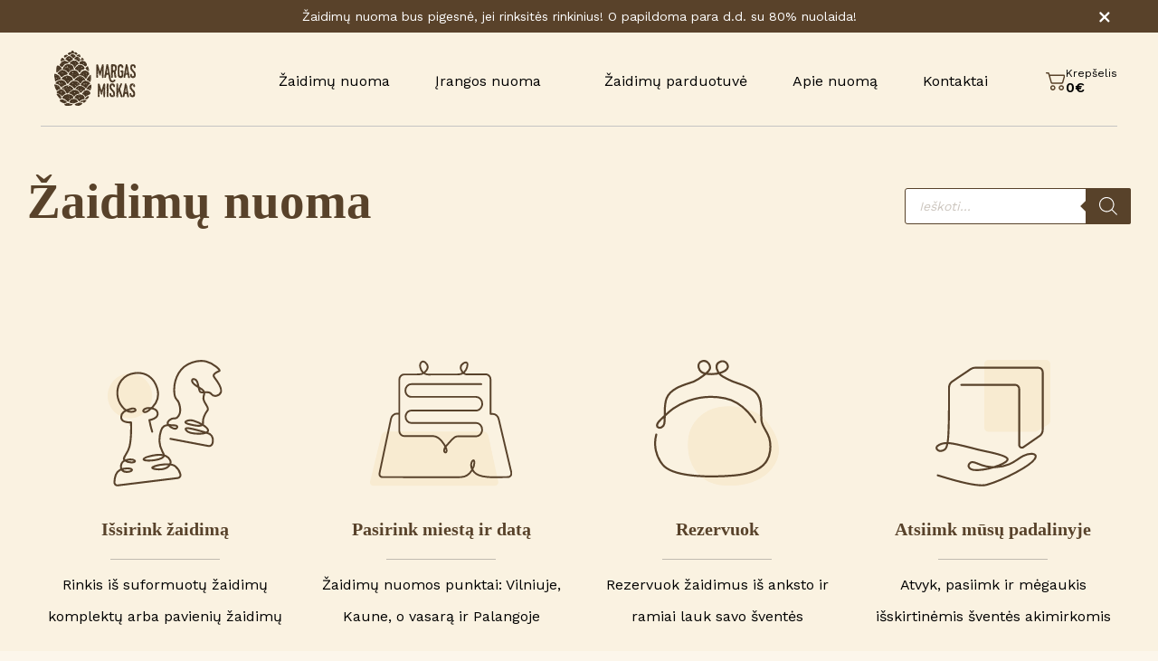

--- FILE ---
content_type: text/html; charset=UTF-8
request_url: https://nuoma.margasmiskas.lt/
body_size: 55461
content:

<!doctype html>
<html lang="lt-LT" class="no-js">

<head>
	<meta charset="UTF-8">
	<title>Žaidimų nuoma</title>

	<link href="//www.google-analytics.com" rel="dns-prefetch">
	<link href="https://nuoma.margasmiskas.lt/wp-content/themes/kretis/img/favicon.ico" rel="shortcut icon">
	<link href="https://nuoma.margasmiskas.lt/wp-content/themes/kretis/img/icons/touch.png" rel="apple-touch-icon-precomposed">

	<meta http-equiv="X-UA-Compatible" content="IE=edge,chrome=1">
	<meta name="viewport" content="width=device-width, initial-scale=1.0">
	<meta name="description" content="Žaidimų nuoma">
	<link rel="preconnect" href="https://fonts.googleapis.com">
	<link rel="preconnect" href="https://fonts.gstatic.com" crossorigin>
	<link href="https://fonts.googleapis.com/css2?family=Work+Sans:wght@400;600&display=swap" rel="stylesheet">
	<meta name='robots' content='index, follow, max-image-preview:large, max-snippet:-1, max-video-preview:-1' />

	<!-- This site is optimized with the Yoast SEO plugin v26.7 - https://yoast.com/wordpress/plugins/seo/ -->
	<meta name="description" content="Išskirtinai smagūs, azartiški ir stilingi lauko ir vidaus žaidimai vestuvių, gimtadienio, krikštynų ar įmonių šventėms. Nuoma Lietuvoje." />
	<link rel="canonical" href="https://nuoma.margasmiskas.lt/" />
	<link rel="next" href="https://nuoma.margasmiskas.lt/page/2/" />
	<meta property="og:locale" content="lt_LT" />
	<meta property="og:type" content="website" />
	<meta property="og:title" content="Margas miškas lauko ir vidaus žaidimų nuoma Jūsų šventėms!" />
	<meta property="og:description" content="Išskirtinai smagūs, azartiški ir stilingi lauko ir vidaus žaidimai vestuvių, gimtadienio, krikštynų ar įmonių šventėms. Nuoma Lietuvoje." />
	<meta property="og:url" content="https://nuoma.margasmiskas.lt/" />
	<meta property="og:site_name" content="Margas miškas" />
	<meta property="article:publisher" content="https://www.facebook.com/margasMiskas/" />
	<meta property="article:modified_time" content="2026-01-13T12:53:52+00:00" />
	<meta property="og:image" content="https://nuoma.margasmiskas.lt/wp-content/uploads/2022/07/AirM_264.jpg" />
	<meta property="og:image:width" content="1600" />
	<meta property="og:image:height" content="1067" />
	<meta property="og:image:type" content="image/jpeg" />
	<meta name="twitter:card" content="summary_large_image" />
	<script type="application/ld+json" class="yoast-schema-graph">{"@context":"https://schema.org","@graph":[{"@type":"WebPage","@id":"https://nuoma.margasmiskas.lt/","url":"https://nuoma.margasmiskas.lt/","name":"Margas miškas lauko ir vidaus žaidimų nuoma Jūsų šventėms!","isPartOf":{"@id":"https://nuoma.margasmiskas.lt/#website"},"about":{"@id":"https://nuoma.margasmiskas.lt/#organization"},"primaryImageOfPage":{"@id":"https://nuoma.margasmiskas.lt/#primaryimage"},"image":{"@id":"https://nuoma.margasmiskas.lt/#primaryimage"},"thumbnailUrl":"https://nuoma.margasmiskas.lt/wp-content/uploads/2022/06/Margas-miskas-populiarusis-zaidimu-komplektas.jpg","datePublished":"2022-01-03T11:27:03+00:00","dateModified":"2026-01-13T12:53:52+00:00","description":"Išskirtinai smagūs, azartiški ir stilingi lauko ir vidaus žaidimai vestuvių, gimtadienio, krikštynų ar įmonių šventėms. Nuoma Lietuvoje.","breadcrumb":{"@id":"https://nuoma.margasmiskas.lt/#breadcrumb"},"inLanguage":"lt-LT","potentialAction":[{"@type":"ReadAction","target":["https://nuoma.margasmiskas.lt/"]}]},{"@type":"ImageObject","inLanguage":"lt-LT","@id":"https://nuoma.margasmiskas.lt/#primaryimage","url":"https://nuoma.margasmiskas.lt/wp-content/uploads/2022/06/Margas-miskas-populiarusis-zaidimu-komplektas.jpg","contentUrl":"https://nuoma.margasmiskas.lt/wp-content/uploads/2022/06/Margas-miskas-populiarusis-zaidimu-komplektas.jpg","width":800,"height":800,"caption":"Margas miskas populiarusis lauko zaidimu komplektas nuomai"},{"@type":"BreadcrumbList","@id":"https://nuoma.margasmiskas.lt/#breadcrumb","itemListElement":[{"@type":"ListItem","position":1,"name":"Žaidimų nuoma"}]},{"@type":"WebSite","@id":"https://nuoma.margasmiskas.lt/#website","url":"https://nuoma.margasmiskas.lt/","name":"www.margasmiskas.lt","description":"Žaidimų nuoma","publisher":{"@id":"https://nuoma.margasmiskas.lt/#organization"},"potentialAction":[{"@type":"SearchAction","target":{"@type":"EntryPoint","urlTemplate":"https://nuoma.margasmiskas.lt/?s={search_term_string}"},"query-input":{"@type":"PropertyValueSpecification","valueRequired":true,"valueName":"search_term_string"}}],"inLanguage":"lt-LT"},{"@type":"Organization","@id":"https://nuoma.margasmiskas.lt/#organization","name":"www.margasmiskas.lt","url":"https://nuoma.margasmiskas.lt/","logo":{"@type":"ImageObject","inLanguage":"lt-LT","@id":"https://nuoma.margasmiskas.lt/#/schema/logo/image/","url":"https://nuoma.margasmiskas.lt/wp-content/uploads/2022/05/logo.svg","contentUrl":"https://nuoma.margasmiskas.lt/wp-content/uploads/2022/05/logo.svg","width":90,"height":61,"caption":"www.margasmiskas.lt"},"image":{"@id":"https://nuoma.margasmiskas.lt/#/schema/logo/image/"},"sameAs":["https://www.facebook.com/margasMiskas/","https://www.instagram.com/margasmiskas"]}]}</script>
	<meta name="google-site-verification" content="61Uz9qoiRa15VjHcz-tiqXCCtfhED_mcPfyoVO7Wd9Q" />
	<!-- / Yoast SEO plugin. -->


<script type='application/javascript'  id='pys-version-script'>console.log('PixelYourSite Free version 11.1.5.2');</script>
<link rel='dns-prefetch' href='//cdnjs.cloudflare.com' />
<link rel='dns-prefetch' href='//static.tychesoftwares.com' />
<style id='wp-img-auto-sizes-contain-inline-css' type='text/css'>
img:is([sizes=auto i],[sizes^="auto," i]){contain-intrinsic-size:3000px 1500px}
/*# sourceURL=wp-img-auto-sizes-contain-inline-css */
</style>

<link rel='stylesheet' id='wooco-blocks-css' href='https://nuoma.margasmiskas.lt/wp-content/plugins/wpc-composite-products/assets/css/blocks.css?ver=7.6.8' media='all' />
<style id='wp-emoji-styles-inline-css' type='text/css'>

	img.wp-smiley, img.emoji {
		display: inline !important;
		border: none !important;
		box-shadow: none !important;
		height: 1em !important;
		width: 1em !important;
		margin: 0 0.07em !important;
		vertical-align: -0.1em !important;
		background: none !important;
		padding: 0 !important;
	}
/*# sourceURL=wp-emoji-styles-inline-css */
</style>
<link rel='stylesheet' id='wp-block-library-css' href='https://nuoma.margasmiskas.lt/wp-includes/css/dist/block-library/style.min.css' media='all' />
<link rel='stylesheet' id='wc-blocks-style-css' href='https://nuoma.margasmiskas.lt/wp-content/plugins/woocommerce/assets/client/blocks/wc-blocks.css?ver=wc-10.4.3' media='all' />
<style id='global-styles-inline-css' type='text/css'>
:root{--wp--preset--aspect-ratio--square: 1;--wp--preset--aspect-ratio--4-3: 4/3;--wp--preset--aspect-ratio--3-4: 3/4;--wp--preset--aspect-ratio--3-2: 3/2;--wp--preset--aspect-ratio--2-3: 2/3;--wp--preset--aspect-ratio--16-9: 16/9;--wp--preset--aspect-ratio--9-16: 9/16;--wp--preset--color--black: #000000;--wp--preset--color--cyan-bluish-gray: #abb8c3;--wp--preset--color--white: #ffffff;--wp--preset--color--pale-pink: #f78da7;--wp--preset--color--vivid-red: #cf2e2e;--wp--preset--color--luminous-vivid-orange: #ff6900;--wp--preset--color--luminous-vivid-amber: #fcb900;--wp--preset--color--light-green-cyan: #7bdcb5;--wp--preset--color--vivid-green-cyan: #00d084;--wp--preset--color--pale-cyan-blue: #8ed1fc;--wp--preset--color--vivid-cyan-blue: #0693e3;--wp--preset--color--vivid-purple: #9b51e0;--wp--preset--gradient--vivid-cyan-blue-to-vivid-purple: linear-gradient(135deg,rgb(6,147,227) 0%,rgb(155,81,224) 100%);--wp--preset--gradient--light-green-cyan-to-vivid-green-cyan: linear-gradient(135deg,rgb(122,220,180) 0%,rgb(0,208,130) 100%);--wp--preset--gradient--luminous-vivid-amber-to-luminous-vivid-orange: linear-gradient(135deg,rgb(252,185,0) 0%,rgb(255,105,0) 100%);--wp--preset--gradient--luminous-vivid-orange-to-vivid-red: linear-gradient(135deg,rgb(255,105,0) 0%,rgb(207,46,46) 100%);--wp--preset--gradient--very-light-gray-to-cyan-bluish-gray: linear-gradient(135deg,rgb(238,238,238) 0%,rgb(169,184,195) 100%);--wp--preset--gradient--cool-to-warm-spectrum: linear-gradient(135deg,rgb(74,234,220) 0%,rgb(151,120,209) 20%,rgb(207,42,186) 40%,rgb(238,44,130) 60%,rgb(251,105,98) 80%,rgb(254,248,76) 100%);--wp--preset--gradient--blush-light-purple: linear-gradient(135deg,rgb(255,206,236) 0%,rgb(152,150,240) 100%);--wp--preset--gradient--blush-bordeaux: linear-gradient(135deg,rgb(254,205,165) 0%,rgb(254,45,45) 50%,rgb(107,0,62) 100%);--wp--preset--gradient--luminous-dusk: linear-gradient(135deg,rgb(255,203,112) 0%,rgb(199,81,192) 50%,rgb(65,88,208) 100%);--wp--preset--gradient--pale-ocean: linear-gradient(135deg,rgb(255,245,203) 0%,rgb(182,227,212) 50%,rgb(51,167,181) 100%);--wp--preset--gradient--electric-grass: linear-gradient(135deg,rgb(202,248,128) 0%,rgb(113,206,126) 100%);--wp--preset--gradient--midnight: linear-gradient(135deg,rgb(2,3,129) 0%,rgb(40,116,252) 100%);--wp--preset--font-size--small: 13px;--wp--preset--font-size--medium: 20px;--wp--preset--font-size--large: 36px;--wp--preset--font-size--x-large: 42px;--wp--preset--spacing--20: 0.44rem;--wp--preset--spacing--30: 0.67rem;--wp--preset--spacing--40: 1rem;--wp--preset--spacing--50: 1.5rem;--wp--preset--spacing--60: 2.25rem;--wp--preset--spacing--70: 3.38rem;--wp--preset--spacing--80: 5.06rem;--wp--preset--shadow--natural: 6px 6px 9px rgba(0, 0, 0, 0.2);--wp--preset--shadow--deep: 12px 12px 50px rgba(0, 0, 0, 0.4);--wp--preset--shadow--sharp: 6px 6px 0px rgba(0, 0, 0, 0.2);--wp--preset--shadow--outlined: 6px 6px 0px -3px rgb(255, 255, 255), 6px 6px rgb(0, 0, 0);--wp--preset--shadow--crisp: 6px 6px 0px rgb(0, 0, 0);}:where(.is-layout-flex){gap: 0.5em;}:where(.is-layout-grid){gap: 0.5em;}body .is-layout-flex{display: flex;}.is-layout-flex{flex-wrap: wrap;align-items: center;}.is-layout-flex > :is(*, div){margin: 0;}body .is-layout-grid{display: grid;}.is-layout-grid > :is(*, div){margin: 0;}:where(.wp-block-columns.is-layout-flex){gap: 2em;}:where(.wp-block-columns.is-layout-grid){gap: 2em;}:where(.wp-block-post-template.is-layout-flex){gap: 1.25em;}:where(.wp-block-post-template.is-layout-grid){gap: 1.25em;}.has-black-color{color: var(--wp--preset--color--black) !important;}.has-cyan-bluish-gray-color{color: var(--wp--preset--color--cyan-bluish-gray) !important;}.has-white-color{color: var(--wp--preset--color--white) !important;}.has-pale-pink-color{color: var(--wp--preset--color--pale-pink) !important;}.has-vivid-red-color{color: var(--wp--preset--color--vivid-red) !important;}.has-luminous-vivid-orange-color{color: var(--wp--preset--color--luminous-vivid-orange) !important;}.has-luminous-vivid-amber-color{color: var(--wp--preset--color--luminous-vivid-amber) !important;}.has-light-green-cyan-color{color: var(--wp--preset--color--light-green-cyan) !important;}.has-vivid-green-cyan-color{color: var(--wp--preset--color--vivid-green-cyan) !important;}.has-pale-cyan-blue-color{color: var(--wp--preset--color--pale-cyan-blue) !important;}.has-vivid-cyan-blue-color{color: var(--wp--preset--color--vivid-cyan-blue) !important;}.has-vivid-purple-color{color: var(--wp--preset--color--vivid-purple) !important;}.has-black-background-color{background-color: var(--wp--preset--color--black) !important;}.has-cyan-bluish-gray-background-color{background-color: var(--wp--preset--color--cyan-bluish-gray) !important;}.has-white-background-color{background-color: var(--wp--preset--color--white) !important;}.has-pale-pink-background-color{background-color: var(--wp--preset--color--pale-pink) !important;}.has-vivid-red-background-color{background-color: var(--wp--preset--color--vivid-red) !important;}.has-luminous-vivid-orange-background-color{background-color: var(--wp--preset--color--luminous-vivid-orange) !important;}.has-luminous-vivid-amber-background-color{background-color: var(--wp--preset--color--luminous-vivid-amber) !important;}.has-light-green-cyan-background-color{background-color: var(--wp--preset--color--light-green-cyan) !important;}.has-vivid-green-cyan-background-color{background-color: var(--wp--preset--color--vivid-green-cyan) !important;}.has-pale-cyan-blue-background-color{background-color: var(--wp--preset--color--pale-cyan-blue) !important;}.has-vivid-cyan-blue-background-color{background-color: var(--wp--preset--color--vivid-cyan-blue) !important;}.has-vivid-purple-background-color{background-color: var(--wp--preset--color--vivid-purple) !important;}.has-black-border-color{border-color: var(--wp--preset--color--black) !important;}.has-cyan-bluish-gray-border-color{border-color: var(--wp--preset--color--cyan-bluish-gray) !important;}.has-white-border-color{border-color: var(--wp--preset--color--white) !important;}.has-pale-pink-border-color{border-color: var(--wp--preset--color--pale-pink) !important;}.has-vivid-red-border-color{border-color: var(--wp--preset--color--vivid-red) !important;}.has-luminous-vivid-orange-border-color{border-color: var(--wp--preset--color--luminous-vivid-orange) !important;}.has-luminous-vivid-amber-border-color{border-color: var(--wp--preset--color--luminous-vivid-amber) !important;}.has-light-green-cyan-border-color{border-color: var(--wp--preset--color--light-green-cyan) !important;}.has-vivid-green-cyan-border-color{border-color: var(--wp--preset--color--vivid-green-cyan) !important;}.has-pale-cyan-blue-border-color{border-color: var(--wp--preset--color--pale-cyan-blue) !important;}.has-vivid-cyan-blue-border-color{border-color: var(--wp--preset--color--vivid-cyan-blue) !important;}.has-vivid-purple-border-color{border-color: var(--wp--preset--color--vivid-purple) !important;}.has-vivid-cyan-blue-to-vivid-purple-gradient-background{background: var(--wp--preset--gradient--vivid-cyan-blue-to-vivid-purple) !important;}.has-light-green-cyan-to-vivid-green-cyan-gradient-background{background: var(--wp--preset--gradient--light-green-cyan-to-vivid-green-cyan) !important;}.has-luminous-vivid-amber-to-luminous-vivid-orange-gradient-background{background: var(--wp--preset--gradient--luminous-vivid-amber-to-luminous-vivid-orange) !important;}.has-luminous-vivid-orange-to-vivid-red-gradient-background{background: var(--wp--preset--gradient--luminous-vivid-orange-to-vivid-red) !important;}.has-very-light-gray-to-cyan-bluish-gray-gradient-background{background: var(--wp--preset--gradient--very-light-gray-to-cyan-bluish-gray) !important;}.has-cool-to-warm-spectrum-gradient-background{background: var(--wp--preset--gradient--cool-to-warm-spectrum) !important;}.has-blush-light-purple-gradient-background{background: var(--wp--preset--gradient--blush-light-purple) !important;}.has-blush-bordeaux-gradient-background{background: var(--wp--preset--gradient--blush-bordeaux) !important;}.has-luminous-dusk-gradient-background{background: var(--wp--preset--gradient--luminous-dusk) !important;}.has-pale-ocean-gradient-background{background: var(--wp--preset--gradient--pale-ocean) !important;}.has-electric-grass-gradient-background{background: var(--wp--preset--gradient--electric-grass) !important;}.has-midnight-gradient-background{background: var(--wp--preset--gradient--midnight) !important;}.has-small-font-size{font-size: var(--wp--preset--font-size--small) !important;}.has-medium-font-size{font-size: var(--wp--preset--font-size--medium) !important;}.has-large-font-size{font-size: var(--wp--preset--font-size--large) !important;}.has-x-large-font-size{font-size: var(--wp--preset--font-size--x-large) !important;}
/*# sourceURL=global-styles-inline-css */
</style>

<style id='classic-theme-styles-inline-css' type='text/css'>
/*! This file is auto-generated */
.wp-block-button__link{color:#fff;background-color:#32373c;border-radius:9999px;box-shadow:none;text-decoration:none;padding:calc(.667em + 2px) calc(1.333em + 2px);font-size:1.125em}.wp-block-file__button{background:#32373c;color:#fff;text-decoration:none}
/*# sourceURL=/wp-includes/css/classic-themes.min.css */
</style>
<link rel='stylesheet' id='contact-form-7-css' href='https://nuoma.margasmiskas.lt/wp-content/plugins/contact-form-7/includes/css/styles.css?ver=6.1.4' media='all' />
<link rel='stylesheet' id='mailerlite_forms.css-css' href='https://nuoma.margasmiskas.lt/wp-content/plugins/official-mailerlite-sign-up-forms/assets/css/mailerlite_forms.css?ver=1.7.18' media='all' />
<link rel='stylesheet' id='woocommerce-layout-css' href='https://nuoma.margasmiskas.lt/wp-content/plugins/woocommerce/assets/css/woocommerce-layout.css?ver=10.4.3' media='all' />
<link rel='stylesheet' id='woocommerce-smallscreen-css' href='https://nuoma.margasmiskas.lt/wp-content/plugins/woocommerce/assets/css/woocommerce-smallscreen.css?ver=10.4.3' media='only screen and (max-width: 768px)' />
<link rel='stylesheet' id='woocommerce-general-css' href='https://nuoma.margasmiskas.lt/wp-content/plugins/woocommerce/assets/css/woocommerce.css?ver=10.4.3' media='all' />
<style id='woocommerce-inline-inline-css' type='text/css'>
.woocommerce form .form-row .required { visibility: visible; }
/*# sourceURL=woocommerce-inline-inline-css */
</style>
<link rel='stylesheet' id='wooco-frontend-css' href='https://nuoma.margasmiskas.lt/wp-content/plugins/wpc-composite-products/assets/css/frontend.css?ver=7.6.8' media='all' />
<link rel='stylesheet' id='dgwt-wcas-style-css' href='https://nuoma.margasmiskas.lt/wp-content/plugins/ajax-search-for-woocommerce/assets/css/style.min.css?ver=1.32.2' media='all' />
<link rel='stylesheet' id='html5blank-css' href='https://nuoma.margasmiskas.lt/wp-content/themes/kretis/style.css?ver=1.0' media='all' />
<link rel='stylesheet' id='slickcss-css' href='https://nuoma.margasmiskas.lt/wp-content/themes/kretis/css/slick.css' media='all' />
<link rel='stylesheet' id='bootstrapcss-css' href='https://nuoma.margasmiskas.lt/wp-content/themes/kretis/css/bootstrap.min.css' media='all' />
<link rel='stylesheet' id='bookingoverwrite-css' href='https://nuoma.margasmiskas.lt/wp-content/themes/kretis/css/custom.css?ver=1.0' media='all' />
<script type="text/javascript" id="jquery-core-js-extra">
/* <![CDATA[ */
var pysFacebookRest = {"restApiUrl":"https://nuoma.margasmiskas.lt/wp-json/pys-facebook/v1/event","debug":""};
//# sourceURL=jquery-core-js-extra
/* ]]> */
</script>
<script type="text/javascript" src="https://nuoma.margasmiskas.lt/wp-includes/js/jquery/jquery.min.js?ver=3.7.1" id="jquery-core-js"></script>
<script type="text/javascript" src="https://nuoma.margasmiskas.lt/wp-includes/js/jquery/jquery-migrate.min.js?ver=3.4.1" id="jquery-migrate-js"></script>
<script type="text/javascript" src="https://cdnjs.cloudflare.com/ajax/libs/jquery/2.1.3/jquery.min.js" id="mainjquery-js"></script>
<script type="text/javascript" src="https://nuoma.margasmiskas.lt/wp-content/themes/kretis/js/lib/conditionizr-4.3.0.min.js?ver=4.3.0" id="conditionizr-js"></script>
<script type="text/javascript" src="https://nuoma.margasmiskas.lt/wp-content/themes/kretis/js/lib/modernizr-2.7.1.min.js?ver=2.7.1" id="modernizr-js"></script>
<script type="text/javascript" src="https://nuoma.margasmiskas.lt/wp-content/themes/kretis/js/lib/slick.min.js" id="slickscript-js"></script>
<script type="text/javascript" src="https://nuoma.margasmiskas.lt/wp-content/themes/kretis/js/lib/bootstrap.min.js" id="bootstrapjs-js"></script>
<script type="text/javascript" src="https://nuoma.margasmiskas.lt/wp-content/themes/kretis/js/lib/equalize.min.js" id="equaljs-js"></script>
<script type="text/javascript" src="https://static.tychesoftwares.com/woocommerce-booking/5.10.1/assets/js/i18n/jquery.ui.datepicker-lt.js" id="booking-calendar-js"></script>
<script type="text/javascript" src="https://nuoma.margasmiskas.lt/wp-content/themes/kretis/js/scripts.js?ver=1.0.0" id="html5blankscripts-js"></script>
<script type="text/javascript" src="https://nuoma.margasmiskas.lt/wp-content/plugins/woocommerce/assets/js/jquery-blockui/jquery.blockUI.min.js?ver=2.7.0-wc.10.4.3" id="wc-jquery-blockui-js" defer="defer" data-wp-strategy="defer"></script>
<script type="text/javascript" id="wc-add-to-cart-js-extra">
/* <![CDATA[ */
var wc_add_to_cart_params = {"ajax_url":"/wp-admin/admin-ajax.php","wc_ajax_url":"/?wc-ajax=%%endpoint%%","i18n_view_cart":"Krep\u0161elis","cart_url":"https://nuoma.margasmiskas.lt/krepselis/","is_cart":"","cart_redirect_after_add":"no"};
//# sourceURL=wc-add-to-cart-js-extra
/* ]]> */
</script>
<script type="text/javascript" src="https://nuoma.margasmiskas.lt/wp-content/plugins/woocommerce/assets/js/frontend/add-to-cart.min.js?ver=10.4.3" id="wc-add-to-cart-js" defer="defer" data-wp-strategy="defer"></script>
<script type="text/javascript" src="https://nuoma.margasmiskas.lt/wp-content/plugins/woocommerce/assets/js/js-cookie/js.cookie.min.js?ver=2.1.4-wc.10.4.3" id="wc-js-cookie-js" defer="defer" data-wp-strategy="defer"></script>
<script type="text/javascript" id="woocommerce-js-extra">
/* <![CDATA[ */
var woocommerce_params = {"ajax_url":"/wp-admin/admin-ajax.php","wc_ajax_url":"/?wc-ajax=%%endpoint%%","i18n_password_show":"Rodyti slapta\u017eod\u012f","i18n_password_hide":"Sl\u0117pti slapta\u017eod\u012f"};
//# sourceURL=woocommerce-js-extra
/* ]]> */
</script>
<script type="text/javascript" src="https://nuoma.margasmiskas.lt/wp-content/plugins/woocommerce/assets/js/frontend/woocommerce.min.js?ver=10.4.3" id="woocommerce-js" defer="defer" data-wp-strategy="defer"></script>
<script type="text/javascript" src="https://nuoma.margasmiskas.lt/wp-content/plugins/pixelyoursite/dist/scripts/jquery.bind-first-0.2.3.min.js?ver=0.2.3" id="jquery-bind-first-js"></script>
<script type="text/javascript" src="https://nuoma.margasmiskas.lt/wp-content/plugins/pixelyoursite/dist/scripts/js.cookie-2.1.3.min.js?ver=2.1.3" id="js-cookie-pys-js"></script>
<script type="text/javascript" src="https://nuoma.margasmiskas.lt/wp-content/plugins/pixelyoursite/dist/scripts/tld.min.js?ver=2.3.1" id="js-tld-js"></script>
<script type="text/javascript" id="pys-js-extra">
/* <![CDATA[ */
var pysOptions = {"staticEvents":{"facebook":{"init_event":[{"delay":0,"type":"static","ajaxFire":false,"name":"PageView","pixelIds":["666984381786771"],"eventID":"d065f9e6-6ef1-45ed-b977-65945c1afee1","params":{"page_title":"\u017daidim\u0173 nuoma","post_type":"page","post_id":7,"plugin":"PixelYourSite","user_role":"guest","event_url":"nuoma.margasmiskas.lt/"},"e_id":"init_event","ids":[],"hasTimeWindow":false,"timeWindow":0,"woo_order":"","edd_order":""}]}},"dynamicEvents":[],"triggerEvents":[],"triggerEventTypes":[],"facebook":{"pixelIds":["666984381786771"],"advancedMatching":{"external_id":"cdbbbdeafedefdfaffccdebedb"},"advancedMatchingEnabled":true,"removeMetadata":false,"wooVariableAsSimple":false,"serverApiEnabled":true,"wooCRSendFromServer":false,"send_external_id":null,"enabled_medical":false,"do_not_track_medical_param":["event_url","post_title","page_title","landing_page","content_name","categories","category_name","tags"],"meta_ldu":false},"debug":"","siteUrl":"https://nuoma.margasmiskas.lt","ajaxUrl":"https://nuoma.margasmiskas.lt/wp-admin/admin-ajax.php","ajax_event":"9a94e00bfc","enable_remove_download_url_param":"1","cookie_duration":"7","last_visit_duration":"60","enable_success_send_form":"","ajaxForServerEvent":"1","ajaxForServerStaticEvent":"1","useSendBeacon":"1","send_external_id":"1","external_id_expire":"180","track_cookie_for_subdomains":"1","google_consent_mode":"1","gdpr":{"ajax_enabled":false,"all_disabled_by_api":false,"facebook_disabled_by_api":false,"analytics_disabled_by_api":false,"google_ads_disabled_by_api":false,"pinterest_disabled_by_api":false,"bing_disabled_by_api":false,"reddit_disabled_by_api":false,"externalID_disabled_by_api":false,"facebook_prior_consent_enabled":true,"analytics_prior_consent_enabled":true,"google_ads_prior_consent_enabled":null,"pinterest_prior_consent_enabled":true,"bing_prior_consent_enabled":true,"cookiebot_integration_enabled":false,"cookiebot_facebook_consent_category":"marketing","cookiebot_analytics_consent_category":"statistics","cookiebot_tiktok_consent_category":"marketing","cookiebot_google_ads_consent_category":"marketing","cookiebot_pinterest_consent_category":"marketing","cookiebot_bing_consent_category":"marketing","consent_magic_integration_enabled":false,"real_cookie_banner_integration_enabled":false,"cookie_notice_integration_enabled":false,"cookie_law_info_integration_enabled":false,"analytics_storage":{"enabled":true,"value":"granted","filter":false},"ad_storage":{"enabled":true,"value":"granted","filter":false},"ad_user_data":{"enabled":true,"value":"granted","filter":false},"ad_personalization":{"enabled":true,"value":"granted","filter":false}},"cookie":{"disabled_all_cookie":false,"disabled_start_session_cookie":false,"disabled_advanced_form_data_cookie":false,"disabled_landing_page_cookie":false,"disabled_first_visit_cookie":false,"disabled_trafficsource_cookie":false,"disabled_utmTerms_cookie":false,"disabled_utmId_cookie":false},"tracking_analytics":{"TrafficSource":"direct","TrafficLanding":"undefined","TrafficUtms":[],"TrafficUtmsId":[]},"GATags":{"ga_datalayer_type":"default","ga_datalayer_name":"dataLayerPYS"},"woo":{"enabled":true,"enabled_save_data_to_orders":true,"addToCartOnButtonEnabled":true,"addToCartOnButtonValueEnabled":true,"addToCartOnButtonValueOption":"price","singleProductId":null,"removeFromCartSelector":"form.woocommerce-cart-form .remove","addToCartCatchMethod":"add_cart_hook","is_order_received_page":false,"containOrderId":false},"edd":{"enabled":false},"cache_bypass":"1769063561"};
//# sourceURL=pys-js-extra
/* ]]> */
</script>
<script type="text/javascript" src="https://nuoma.margasmiskas.lt/wp-content/plugins/pixelyoursite/dist/scripts/public.js?ver=11.1.5.2" id="pys-js"></script>
<link rel="https://api.w.org/" href="https://nuoma.margasmiskas.lt/wp-json/" /><!-- start Simple Custom CSS and JS -->
<style type="text/css">
.js-dgwt-wcas-om-return {
	background:#58422a!important;
}

@media (min-width:1260px) {
.searchbar {
	min-width:250px;
}}

@media (max-width: 767px) {
header.woocommerce-products-header .nuomos-blokas {
    margin-top: 25px!important;
}

	header.woocommerce-products-header .nuomos-blokas img {
		height:110px!important;
	}

}

.postid-2027 .rent-information {
	display:none!important;
}

.variation-title-name {
	font-size:16px!important;
}

/*.woocommerce-product-gallery--with-images {
	opacity:1!important;
}*/

#footercopydiv {
	display: flex;
    flex-direction: row;
    justify-content: space-between;
}

@media (max-width:767px) {
	#footercopydiv {
		    display: flex;
    flex-direction: column-reverse;
    justify-content: space-between;
    gap: 2rem;
	}
	.footer-urls a {
		font-size: 14px;}
}</style>
<!-- end Simple Custom CSS and JS -->
<meta name="google-site-verification" content="5Is79CaGnpYh3TL4x6r7HlT5xRGsBVzuosyJIjyuB4M" />        <!-- MailerLite Universal -->
        <script>
            (function(w,d,e,u,f,l,n){w[f]=w[f]||function(){(w[f].q=w[f].q||[])
                .push(arguments);},l=d.createElement(e),l.async=1,l.src=u,
                n=d.getElementsByTagName(e)[0],n.parentNode.insertBefore(l,n);})
            (window,document,'script','https://assets.mailerlite.com/js/universal.js','ml');
            ml('account', '15309');
            ml('enablePopups', true);
        </script>
        <!-- End MailerLite Universal -->
        		<style>
			.dgwt-wcas-ico-magnifier,.dgwt-wcas-ico-magnifier-handler{max-width:20px}.dgwt-wcas-search-wrapp{max-width:600px}.dgwt-wcas-search-wrapp .dgwt-wcas-sf-wrapp input[type=search].dgwt-wcas-search-input,.dgwt-wcas-search-wrapp .dgwt-wcas-sf-wrapp input[type=search].dgwt-wcas-search-input:hover,.dgwt-wcas-search-wrapp .dgwt-wcas-sf-wrapp input[type=search].dgwt-wcas-search-input:focus{color:#58422a;border-color:#58422a}.dgwt-wcas-sf-wrapp input[type=search].dgwt-wcas-search-input::placeholder{color:#58422a;opacity:.3}.dgwt-wcas-sf-wrapp input[type=search].dgwt-wcas-search-input::-webkit-input-placeholder{color:#58422a;opacity:.3}.dgwt-wcas-sf-wrapp input[type=search].dgwt-wcas-search-input:-moz-placeholder{color:#58422a;opacity:.3}.dgwt-wcas-sf-wrapp input[type=search].dgwt-wcas-search-input::-moz-placeholder{color:#58422a;opacity:.3}.dgwt-wcas-sf-wrapp input[type=search].dgwt-wcas-search-input:-ms-input-placeholder{color:#58422a}.dgwt-wcas-no-submit.dgwt-wcas-search-wrapp .dgwt-wcas-ico-magnifier path,.dgwt-wcas-search-wrapp .dgwt-wcas-close path{fill:#58422a}.dgwt-wcas-loader-circular-path{stroke:#58422a}.dgwt-wcas-preloader{opacity:.6}.dgwt-wcas-search-wrapp .dgwt-wcas-sf-wrapp .dgwt-wcas-search-submit::before{border-color:transparent #58422a}.dgwt-wcas-search-wrapp .dgwt-wcas-sf-wrapp .dgwt-wcas-search-submit:hover::before,.dgwt-wcas-search-wrapp .dgwt-wcas-sf-wrapp .dgwt-wcas-search-submit:focus::before{border-right-color:#58422a}.dgwt-wcas-search-wrapp .dgwt-wcas-sf-wrapp .dgwt-wcas-search-submit,.dgwt-wcas-om-bar .dgwt-wcas-om-return{background-color:#58422a;color:#fff}.dgwt-wcas-search-wrapp .dgwt-wcas-ico-magnifier,.dgwt-wcas-search-wrapp .dgwt-wcas-sf-wrapp .dgwt-wcas-search-submit svg path,.dgwt-wcas-om-bar .dgwt-wcas-om-return svg path{fill:#fff}.dgwt-wcas-suggestions-wrapp,.dgwt-wcas-details-wrapp,.dgwt-wcas-suggestion,.dgwt-wcas-datails-title,.dgwt-wcas-details-more-products{border-color:#58422a!important}.dgwt-wcas-search-icon{color:#58422a}.dgwt-wcas-search-icon path{fill:#58422a}		</style>
			<noscript><style>.woocommerce-product-gallery{ opacity: 1 !important; }</style></noscript>
			<style type="text/css" id="wp-custom-css">
			#billing_country_field select{
	    border-radius: 36px;
    border: 1px solid #000000;
    background: transparent;
    padding: 6px 20px;
}		</style>
		
	<link rel="stylesheet" href="https://cdnjs.cloudflare.com/ajax/libs/OwlCarousel2/2.3.4/assets/owl.carousel.min.css">
	<link rel="stylesheet" href="https://cdnjs.cloudflare.com/ajax/libs/OwlCarousel2/2.3.4/assets/owl.theme.default.css">
	<script src="https://code.jquery.com/ui/1.13.1/jquery-ui.js"></script>
	<link rel="stylesheet" href="//code.jquery.com/ui/1.13.1/themes/base/jquery-ui.css">
	<link rel="preconnect" href="https://cdnjs.cloudflare.com" />
	<script src="https://cdnjs.cloudflare.com/ajax/libs/OwlCarousel2/2.2.1/owl.carousel.js"></script>

	<!-- Google Tag Manager -->
<script>(function(w,d,s,l,i){w[l]=w[l]||[];w[l].push({'gtm.start':
new Date().getTime(),event:'gtm.js'});var f=d.getElementsByTagName(s)[0],
j=d.createElement(s),dl=l!='dataLayer'?'&l='+l:'';j.async=true;j.src=
'https://www.googletagmanager.com/gtm.js?id='+i+dl;f.parentNode.insertBefore(j,f);
})(window,document,'script','dataLayer','GTM-KMHM3JG');</script>
<!-- End Google Tag Manager -->
</head>
<body data-rsssl=1 class="home archive post-type-archive post-type-archive-product wp-theme-kretis theme-kretis woocommerce-shop woocommerce woocommerce-page woocommerce-no-js zaidimu-komplektas-populiarusis-1">
<!-- Google Tag Manager (noscript) -->
<noscript><iframe src="https://www.googletagmanager.com/ns.html?id=GTM-KMHM3JG"
height="0" width="0" style="display:none;visibility:hidden"></iframe></noscript>
<!-- End Google Tag Manager (noscript) -->

	<!-- wrapper -->
	<div class="full-width">
					<div id="shop-message-block" class="shop-message">
				Žaidimų nuoma bus pigesnė, jei rinksitės rinkinius! O papildoma para d.d. su 80% nuolaida!				<div class="close-message">
					<svg width="18" height="18" viewBox="0 0 18 18" fill="none" xmlns="http://www.w3.org/2000/svg">
						<path d="M13.2607 4.42212L4.41655 13.2556" stroke="#ffffff" stroke-width="2.3" stroke-linecap="round" stroke-linejoin="round" />
						<path d="M13.2461 13.2695L4.42938 4.40859" stroke="#ffffff" stroke-width="2.3" stroke-linecap="round" stroke-linejoin="round" />
					</svg>

				</div>
			</div>
				<!-- header -->
		<header class="header clear" role="banner">

			<div class="container-fluid">
				<div class="container">
					<div class="row">
						<div class="col-xs-6 col-sm-2 col-md-2 col-lg-2">
							<!-- logo -->
							<div class="logo">
								<a href="https://margasmiskas.lt">
									<img src="https://nuoma.margasmiskas.lt/wp-content/themes/kretis/img/logo.svg" alt="Logo" class="logo-img">
								</a>
							</div>
							<!-- /logo -->
						</div>
						<div class="col-xs-6 visible-xs">
							<div class="mobile-menu-content">
							
							
							<!--<div class="cart-menu-item menu-item menu-item-type-post_type menu-item-object-page nav-item" style="display: flex;align-content: center;flex-wrap: wrap;margin-right:15px!important;margin-top:3px;">
													<div  class="dgwt-wcas-search-wrapp dgwt-wcas-has-submit woocommerce dgwt-wcas-style-solaris js-dgwt-wcas-layout-icon-flexible dgwt-wcas-layout-icon-flexible js-dgwt-wcas-mobile-overlay-enabled">
							<svg class="dgwt-wcas-loader-circular dgwt-wcas-icon-preloader" viewBox="25 25 50 50">
					<circle class="dgwt-wcas-loader-circular-path" cx="50" cy="50" r="20" fill="none"
						 stroke-miterlimit="10"/>
				</svg>
						<a href="#"  class="dgwt-wcas-search-icon js-dgwt-wcas-search-icon-handler" aria-label="Open search bar">				<svg
					class="dgwt-wcas-ico-magnifier-handler" xmlns="http://www.w3.org/2000/svg"
					xmlns:xlink="http://www.w3.org/1999/xlink" x="0px" y="0px"
					viewBox="0 0 51.539 51.361" xml:space="preserve">
					<path 						d="M51.539,49.356L37.247,35.065c3.273-3.74,5.272-8.623,5.272-13.983c0-11.742-9.518-21.26-21.26-21.26 S0,9.339,0,21.082s9.518,21.26,21.26,21.26c5.361,0,10.244-1.999,13.983-5.272l14.292,14.292L51.539,49.356z M2.835,21.082 c0-10.176,8.249-18.425,18.425-18.425s18.425,8.249,18.425,18.425S31.436,39.507,21.26,39.507S2.835,31.258,2.835,21.082z"/>
				</svg>
				</a>
		<div class="dgwt-wcas-search-icon-arrow"></div>
		<form class="dgwt-wcas-search-form" role="search" action="https://nuoma.margasmiskas.lt/" method="get">
		<div class="dgwt-wcas-sf-wrapp">
						<label class="screen-reader-text"
				for="dgwt-wcas-search-input-1">
				Products search			</label>

			<input
				id="dgwt-wcas-search-input-1"
				type="search"
				class="dgwt-wcas-search-input"
				name="s"
				value=""
				placeholder="Ieškoti..."
				autocomplete="off"
							/>
			<div class="dgwt-wcas-preloader"></div>

			<div class="dgwt-wcas-voice-search"></div>

							<button type="submit"
						aria-label="Search"
						class="dgwt-wcas-search-submit">				<svg
					class="dgwt-wcas-ico-magnifier" xmlns="http://www.w3.org/2000/svg"
					xmlns:xlink="http://www.w3.org/1999/xlink" x="0px" y="0px"
					viewBox="0 0 51.539 51.361" xml:space="preserve">
					<path 						d="M51.539,49.356L37.247,35.065c3.273-3.74,5.272-8.623,5.272-13.983c0-11.742-9.518-21.26-21.26-21.26 S0,9.339,0,21.082s9.518,21.26,21.26,21.26c5.361,0,10.244-1.999,13.983-5.272l14.292,14.292L51.539,49.356z M2.835,21.082 c0-10.176,8.249-18.425,18.425-18.425s18.425,8.249,18.425,18.425S31.436,39.507,21.26,39.507S2.835,31.258,2.835,21.082z"/>
				</svg>
				</button>
			
			<input type="hidden" name="post_type" value="product"/>
			<input type="hidden" name="dgwt_wcas" value="1"/>

			
					</div>
	</form>
</div>
												</div>-->
							
							
								<a href="https://nuoma.margasmiskas.lt/krepselis/">
									<div class="mobile-cart-indicator" id="mobileTotal" style="display: none;">0</div>
									<img src="/wp-content/themes/kretis/img/cart.svg" alt="cart icon">
								</a>
								<div class="navbar-header">
									<button type="button" class="navbar-toggle collapsed">
										<span class="icon-bar"></span>
										<span class="icon-bar"></span>
										<span class="icon-bar"></span>
									</button>
								</div>
							</div>
						</div>
						<div class="col-xs-12 col-sm-10 col-md-10 col-lg-10 col-menu-items">
							<!-- nav -->
							<nav class="navbar">

								<div class="first-navbar-container navigation">
									<div class="containers">
										<div class="navbar-collapse collapse">
											<ul id="menu-pagrindinis" class="nav navbar-nav"><li itemscope="itemscope" itemtype="https://www.schema.org/SiteNavigationElement" id="menu-item-175" class="menu-item menu-item-type-post_type menu-item-object-page menu-item-home menu-item-has-children current-menu-item current_page_item dropdown active menu-item-175 nav-item"><a title="Žaidimų nuoma" href="https://nuoma.margasmiskas.lt/" data-toggle="dropdown" aria-haspopup="true" aria-expanded="false" class="dropdown-toggle nav-link" id="menu-item-dropdown-175">Žaidimų nuoma</a>
<ul class="dropdown-menu" aria-labelledby="menu-item-dropdown-175" role="menu">
	<li itemscope="itemscope" itemtype="https://www.schema.org/SiteNavigationElement" id="menu-item-877" class="menu-item menu-item-type-custom menu-item-object-custom menu-item-877 nav-item"><a title="Asortimentas" href="https://nuoma.margasmiskas.lt/produkto-kategorija/asortimentas/" class="dropdown-item">Asortimentas</a></li>
	<li itemscope="itemscope" itemtype="https://www.schema.org/SiteNavigationElement" id="menu-item-878" class="menu-item menu-item-type-custom menu-item-object-custom menu-item-878 nav-item"><a title="Įmonių vakarėliams" href="https://nuoma.margasmiskas.lt/produkto-kategorija/imoniu-vakareliams/" class="dropdown-item">Įmonių vakarėliams</a></li>
	<li itemscope="itemscope" itemtype="https://www.schema.org/SiteNavigationElement" id="menu-item-879" class="menu-item menu-item-type-custom menu-item-object-custom menu-item-879 nav-item"><a title="Šeimos šventėms" href="https://nuoma.margasmiskas.lt/produkto-kategorija/seimos-sventems/" class="dropdown-item">Šeimos šventėms</a></li>
	<li itemscope="itemscope" itemtype="https://www.schema.org/SiteNavigationElement" id="menu-item-880" class="menu-item menu-item-type-custom menu-item-object-custom menu-item-880 nav-item"><a title="Vaikų šventėms" href="https://nuoma.margasmiskas.lt/produkto-kategorija/vaiku-sventems/" class="dropdown-item">Vaikų šventėms</a></li>
</ul>
</li>
<li itemscope="itemscope" itemtype="https://www.schema.org/SiteNavigationElement" id="menu-item-2818" class="menu-item menu-item-type-custom menu-item-object-custom menu-item-2818 nav-item"><a title="Įrangos nuoma" href="https://nuoma.margasmiskas.lt/produkto-kategorija/irangos-nuoma/" class="nav-link">Įrangos nuoma</a></li>
<li itemscope="itemscope" itemtype="https://www.schema.org/SiteNavigationElement" id="menu-item-169" class="menu-item menu-item-type-custom menu-item-object-custom menu-item-has-children dropdown menu-item-169 nav-item"><a title="Žaidimų parduotuvė" href="https://margasmiskas.lt/zaidimu-parduotuve/" data-toggle="dropdown" aria-haspopup="true" aria-expanded="false" class="dropdown-toggle nav-link" id="menu-item-dropdown-169">Žaidimų parduotuvė</a>
<ul class="dropdown-menu" aria-labelledby="menu-item-dropdown-169" role="menu">
	<li itemscope="itemscope" itemtype="https://www.schema.org/SiteNavigationElement" id="menu-item-886" class="menu-item menu-item-type-custom menu-item-object-custom menu-item-886 nav-item"><a title="Visi žaidimai" href="https://margasmiskas.lt/zaidimu-parduotuve/" class="dropdown-item">Visi žaidimai</a></li>
	<li itemscope="itemscope" itemtype="https://www.schema.org/SiteNavigationElement" id="menu-item-170" class="menu-item menu-item-type-custom menu-item-object-custom menu-item-170 nav-item"><a title="Stalo žaidimai" href="https://margasmiskas.lt/produkto-kategorija/stalo-zaidimai/" class="dropdown-item">Stalo žaidimai</a></li>
	<li itemscope="itemscope" itemtype="https://www.schema.org/SiteNavigationElement" id="menu-item-171" class="menu-item menu-item-type-custom menu-item-object-custom menu-item-171 nav-item"><a title="Lauko žaidimai" href="https://margasmiskas.lt/produkto-kategorija/lauko-zaidimai/" class="dropdown-item">Lauko žaidimai</a></li>
	<li itemscope="itemscope" itemtype="https://www.schema.org/SiteNavigationElement" id="menu-item-172" class="menu-item menu-item-type-custom menu-item-object-custom menu-item-172 nav-item"><a title="Naudoti žaidimai" href="https://margasmiskas.lt/produkto-kategorija/naudoti-zaidimai/" class="dropdown-item">Naudoti žaidimai</a></li>
	<li itemscope="itemscope" itemtype="https://www.schema.org/SiteNavigationElement" id="menu-item-173" class="menu-item menu-item-type-custom menu-item-object-custom menu-item-173 nav-item"><a title="Akcijos" href="https://margasmiskas.lt/produkto-kategorija/atributika/" class="dropdown-item">Akcijos</a></li>
	<li itemscope="itemscope" itemtype="https://www.schema.org/SiteNavigationElement" id="menu-item-174" class="menu-item menu-item-type-custom menu-item-object-custom menu-item-174 nav-item"><a title="Kiti gaminiai" href="https://margasmiskas.lt/produkto-kategorija/kiti-gaminiai/" class="dropdown-item">Kiti gaminiai</a></li>
</ul>
</li>
<li itemscope="itemscope" itemtype="https://www.schema.org/SiteNavigationElement" id="menu-item-881" class="menu-item menu-item-type-custom menu-item-object-custom menu-item-has-children dropdown menu-item-881 nav-item"><a title="Apie nuomą" href="https://margasmiskas.lt/d-u-k/" data-toggle="dropdown" aria-haspopup="true" aria-expanded="false" class="dropdown-toggle nav-link" id="menu-item-dropdown-881">Apie nuomą</a>
<ul class="dropdown-menu" aria-labelledby="menu-item-dropdown-881" role="menu">
	<li itemscope="itemscope" itemtype="https://www.schema.org/SiteNavigationElement" id="menu-item-882" class="menu-item menu-item-type-custom menu-item-object-custom menu-item-882 nav-item"><a title="D. U. K." href="https://margasmiskas.lt/d-u-k/" class="dropdown-item">D. U. K.</a></li>
	<li itemscope="itemscope" itemtype="https://www.schema.org/SiteNavigationElement" id="menu-item-883" class="menu-item menu-item-type-custom menu-item-object-custom menu-item-883 nav-item"><a title="Nuomos sąlygos" href="https://margasmiskas.lt/nuomos-salygos/" class="dropdown-item">Nuomos sąlygos</a></li>
	<li itemscope="itemscope" itemtype="https://www.schema.org/SiteNavigationElement" id="menu-item-885" class="menu-item menu-item-type-custom menu-item-object-custom menu-item-885 nav-item"><a title="Naujienos" href="https://margasmiskas.lt/naujienos/" class="dropdown-item">Naujienos</a></li>
	<li itemscope="itemscope" itemtype="https://www.schema.org/SiteNavigationElement" id="menu-item-1135" class="menu-item menu-item-type-custom menu-item-object-custom menu-item-1135 nav-item"><a title="Priežiūra ir transportavimas" href="https://margasmiskas.lt/zaidimu-prieziura-ir-transportavimas/" class="dropdown-item">Priežiūra ir transportavimas</a></li>
	<li itemscope="itemscope" itemtype="https://www.schema.org/SiteNavigationElement" id="menu-item-167" class="menu-item menu-item-type-custom menu-item-object-custom menu-item-167 nav-item"><a title="Apie mus" href="https://margasmiskas.lt/apie-mus/" class="dropdown-item">Apie mus</a></li>
</ul>
</li>
<li itemscope="itemscope" itemtype="https://www.schema.org/SiteNavigationElement" id="menu-item-165" class="menu-item menu-item-type-custom menu-item-object-custom menu-item-165 nav-item"><a title="Kontaktai" href="https://margasmiskas.lt/kontaktai/" class="nav-link">Kontaktai</a></li>
</ul>											<ul class="nav navbar-nav cart-element" style="display: flex;align-content: center;flex-direction: row;justify-content: center;align-items: stretch;">
																			
												
												<!--<li itemscope="itemscope" itemtype="https://www.schema.org/SiteNavigationElement" id="" class="cart-menu-item menu-item menu-item-type-post_type menu-item-object-page nav-item" style="display: flex;align-content: center;flex-wrap: wrap;margin-right:15px!important;">
													<div  class="dgwt-wcas-search-wrapp dgwt-wcas-has-submit woocommerce dgwt-wcas-style-solaris js-dgwt-wcas-layout-icon-flexible dgwt-wcas-layout-icon-flexible js-dgwt-wcas-mobile-overlay-enabled">
							<svg class="dgwt-wcas-loader-circular dgwt-wcas-icon-preloader" viewBox="25 25 50 50">
					<circle class="dgwt-wcas-loader-circular-path" cx="50" cy="50" r="20" fill="none"
						 stroke-miterlimit="10"/>
				</svg>
						<a href="#"  class="dgwt-wcas-search-icon js-dgwt-wcas-search-icon-handler" aria-label="Open search bar">				<svg
					class="dgwt-wcas-ico-magnifier-handler" xmlns="http://www.w3.org/2000/svg"
					xmlns:xlink="http://www.w3.org/1999/xlink" x="0px" y="0px"
					viewBox="0 0 51.539 51.361" xml:space="preserve">
					<path 						d="M51.539,49.356L37.247,35.065c3.273-3.74,5.272-8.623,5.272-13.983c0-11.742-9.518-21.26-21.26-21.26 S0,9.339,0,21.082s9.518,21.26,21.26,21.26c5.361,0,10.244-1.999,13.983-5.272l14.292,14.292L51.539,49.356z M2.835,21.082 c0-10.176,8.249-18.425,18.425-18.425s18.425,8.249,18.425,18.425S31.436,39.507,21.26,39.507S2.835,31.258,2.835,21.082z"/>
				</svg>
				</a>
		<div class="dgwt-wcas-search-icon-arrow"></div>
		<form class="dgwt-wcas-search-form" role="search" action="https://nuoma.margasmiskas.lt/" method="get">
		<div class="dgwt-wcas-sf-wrapp">
						<label class="screen-reader-text"
				for="dgwt-wcas-search-input-2">
				Products search			</label>

			<input
				id="dgwt-wcas-search-input-2"
				type="search"
				class="dgwt-wcas-search-input"
				name="s"
				value=""
				placeholder="Ieškoti..."
				autocomplete="off"
							/>
			<div class="dgwt-wcas-preloader"></div>

			<div class="dgwt-wcas-voice-search"></div>

							<button type="submit"
						aria-label="Search"
						class="dgwt-wcas-search-submit">				<svg
					class="dgwt-wcas-ico-magnifier" xmlns="http://www.w3.org/2000/svg"
					xmlns:xlink="http://www.w3.org/1999/xlink" x="0px" y="0px"
					viewBox="0 0 51.539 51.361" xml:space="preserve">
					<path 						d="M51.539,49.356L37.247,35.065c3.273-3.74,5.272-8.623,5.272-13.983c0-11.742-9.518-21.26-21.26-21.26 S0,9.339,0,21.082s9.518,21.26,21.26,21.26c5.361,0,10.244-1.999,13.983-5.272l14.292,14.292L51.539,49.356z M2.835,21.082 c0-10.176,8.249-18.425,18.425-18.425s18.425,8.249,18.425,18.425S31.436,39.507,21.26,39.507S2.835,31.258,2.835,21.082z"/>
				</svg>
				</button>
			
			<input type="hidden" name="post_type" value="product"/>
			<input type="hidden" name="dgwt_wcas" value="1"/>

			
					</div>
	</form>
</div>
												</li>-->
												
												<li itemscope="itemscope" itemtype="https://www.schema.org/SiteNavigationElement" id="menu-item-111" class="cart-menu-item menu-item menu-item-type-post_type menu-item-object-page menu-item-111 nav-item">
													<a href="https://nuoma.margasmiskas.lt/krepselis/" class="nav-link">

														<img src="/wp-content/themes/kretis/img/cart.svg" alt="cart icon" data-src="/wp-content/themes/kretis/img/cart.svg" decoding="async" class=" lazyloaded">
														<noscript>
															<img src="/wp-content/themes/kretis/img/cart.svg" alt="cart icon" data-eio="l"></noscript>
														<div class="flex-cart">
															<span class="name">Krepšelis</span>
															<span class="total" id="totalElement">0€</span>
														</div>
													</a>
												</li>
											</ul>
										</div>
									</div>
								</div>
							</nav>
							<!-- /nav -->
						</div>
					</div>
				</div>
			</div>



		</header>
		<!-- /header --><div id="primary" class="content-area"><main id="main" class="site-main" role="main"><section class="container">


<header class="woocommerce-products-header">
	<div class="container">
					<div style="display: flex;flex-direction: row;align-content: space-around;flex-wrap: wrap;justify-content: space-between;align-items: center;">
			
			
			<h1 class="mt-50 mb-50 mt-xs-30 mb-xs-30 font-size-55 woocommerce-products-header__title page-title" style="width:50%;float:left;">Žaidimų nuoma</h1>
			
			<div class="searchbar" style="float:right;margin-top:1rem;">
													<div  class="dgwt-wcas-search-wrapp dgwt-wcas-has-submit woocommerce dgwt-wcas-style-solaris js-dgwt-wcas-layout-icon-flexible dgwt-wcas-layout-icon-flexible js-dgwt-wcas-mobile-overlay-enabled">
							<svg class="dgwt-wcas-loader-circular dgwt-wcas-icon-preloader" viewBox="25 25 50 50">
					<circle class="dgwt-wcas-loader-circular-path" cx="50" cy="50" r="20" fill="none"
						 stroke-miterlimit="10"/>
				</svg>
						<a href="#"  class="dgwt-wcas-search-icon js-dgwt-wcas-search-icon-handler" aria-label="Open search bar">				<svg
					class="dgwt-wcas-ico-magnifier-handler" xmlns="http://www.w3.org/2000/svg"
					xmlns:xlink="http://www.w3.org/1999/xlink" x="0px" y="0px"
					viewBox="0 0 51.539 51.361" xml:space="preserve">
					<path 						d="M51.539,49.356L37.247,35.065c3.273-3.74,5.272-8.623,5.272-13.983c0-11.742-9.518-21.26-21.26-21.26 S0,9.339,0,21.082s9.518,21.26,21.26,21.26c5.361,0,10.244-1.999,13.983-5.272l14.292,14.292L51.539,49.356z M2.835,21.082 c0-10.176,8.249-18.425,18.425-18.425s18.425,8.249,18.425,18.425S31.436,39.507,21.26,39.507S2.835,31.258,2.835,21.082z"/>
				</svg>
				</a>
		<div class="dgwt-wcas-search-icon-arrow"></div>
		<form class="dgwt-wcas-search-form" role="search" action="https://nuoma.margasmiskas.lt/" method="get">
		<div class="dgwt-wcas-sf-wrapp">
						<label class="screen-reader-text"
				for="dgwt-wcas-search-input-3">
				Products search			</label>

			<input
				id="dgwt-wcas-search-input-3"
				type="search"
				class="dgwt-wcas-search-input"
				name="s"
				value=""
				placeholder="Ieškoti..."
				autocomplete="off"
							/>
			<div class="dgwt-wcas-preloader"></div>

			<div class="dgwt-wcas-voice-search"></div>

							<button type="submit"
						aria-label="Search"
						class="dgwt-wcas-search-submit">				<svg
					class="dgwt-wcas-ico-magnifier" xmlns="http://www.w3.org/2000/svg"
					xmlns:xlink="http://www.w3.org/1999/xlink" x="0px" y="0px"
					viewBox="0 0 51.539 51.361" xml:space="preserve">
					<path 						d="M51.539,49.356L37.247,35.065c3.273-3.74,5.272-8.623,5.272-13.983c0-11.742-9.518-21.26-21.26-21.26 S0,9.339,0,21.082s9.518,21.26,21.26,21.26c5.361,0,10.244-1.999,13.983-5.272l14.292,14.292L51.539,49.356z M2.835,21.082 c0-10.176,8.249-18.425,18.425-18.425s18.425,8.249,18.425,18.425S31.436,39.507,21.26,39.507S2.835,31.258,2.835,21.082z"/>
				</svg>
				</button>
			
			<input type="hidden" name="post_type" value="product"/>
			<input type="hidden" name="dgwt_wcas" value="1"/>

			
					</div>
	</form>
</div>
				</div>								
				
			</div>
			
			
					<ul class="nuomos-blokas desktop">
									<li>
						<img src="https://nuoma.margasmiskas.lt/wp-content/uploads/2022/05/nuoma2.svg" alt="Išsirink žaidimą">
						<h4>Išsirink žaidimą</h4>
						<p>Rinkis iš suformuotų žaidimų komplektų arba pavienių žaidimų</p>
					</li>
									<li>
						<img src="https://nuoma.margasmiskas.lt/wp-content/uploads/2022/05/nuoma1.svg" alt="Pasirink miestą ir datą">
						<h4>Pasirink miestą ir datą</h4>
						<p>Žaidimų nuomos punktai: Vilniuje, Kaune, o vasarą ir Palangoje</p>
					</li>
									<li>
						<img src="https://nuoma.margasmiskas.lt/wp-content/uploads/2022/05/nuoma3.svg" alt="Rezervuok">
						<h4>Rezervuok</h4>
						<p>Rezervuok žaidimus iš anksto ir ramiai lauk savo šventės </p>
					</li>
									<li>
						<img src="https://nuoma.margasmiskas.lt/wp-content/uploads/2022/05/nuoma4.svg" alt="Atsiimk mūsų padalinyje">
						<h4>Atsiimk mūsų padalinyje</h4>
						<p>Atvyk, pasiimk ir mėgaukis išskirtinėmis šventės akimirkomis</p>
					</li>
							</ul>

			<div class="nuomos-blokas mobile owl-carousel owl-theme bbb_istorija" style="">
									<div class="owl-item">
						<li>
							<img src="https://nuoma.margasmiskas.lt/wp-content/uploads/2022/05/nuoma2.svg" alt="Išsirink žaidimą">
							<h4>Išsirink žaidimą</h4>
							<p>Rinkis iš suformuotų žaidimų komplektų arba pavienių žaidimų</p>
						</li>
					</div>
									<div class="owl-item">
						<li>
							<img src="https://nuoma.margasmiskas.lt/wp-content/uploads/2022/05/nuoma1.svg" alt="Pasirink miestą ir datą">
							<h4>Pasirink miestą ir datą</h4>
							<p>Žaidimų nuomos punktai: Vilniuje, Kaune, o vasarą ir Palangoje</p>
						</li>
					</div>
									<div class="owl-item">
						<li>
							<img src="https://nuoma.margasmiskas.lt/wp-content/uploads/2022/05/nuoma3.svg" alt="Rezervuok">
							<h4>Rezervuok</h4>
							<p>Rezervuok žaidimus iš anksto ir ramiai lauk savo šventės </p>
						</li>
					</div>
									<div class="owl-item">
						<li>
							<img src="https://nuoma.margasmiskas.lt/wp-content/uploads/2022/05/nuoma4.svg" alt="Atsiimk mūsų padalinyje">
							<h4>Atsiimk mūsų padalinyje</h4>
							<p>Atvyk, pasiimk ir mėgaukis išskirtinėmis šventės akimirkomis</p>
						</li>
					</div>
							</div>
			</div>

	</header>

<script>
	if (jQuery(".owl-carousel").length) {
		var viewedSlider = jQuery(".owl-carousel");
		viewedSlider.owlCarousel({
			loop: true,
			margin: 40,
			autoplay: false,
			autoplayTimeout: 5000,
			nav: true,
			dots: false,
			mouseDrag: true,
			smartSpeed: 500,
			navText: ["", ""],
			responsive: {
				0: {
					items: 1
				},
				992: {
					items: 1
				}
			},
		});
	}
</script>


<div class="atsiemimo-laikai" style="">
	<div class="container" style="">
		<ul>
			<li class="atsiemimo-label">Atsiėmimo - atidavimo laikai:</li>
			<li>Kaunas: I	9-13   II-IV 11-13   V	9-13</li><li class="line"></li><li>Palanga (vasaros metu): I-V	10-13</li><li class="line"></li><li>Vilnius: I	9-11   II - IV pagal susitarimą   V	9-11.</li><li class="line"></li>		</ul>
	</div>
</div>

<!--<form id="filter" action="#" method="GET">
			<div class="filter-group max-width">
			<div class="font-size-14 mb-10">Miestas</div>
			<select name="miestas" id="miestas" class="input-rounded form-controls">
				<option value="" selected="selected" disabled="disabled">Pasirinkite miestą</option>
									<option value="kaunas" >Kaunas</option>
									<option value="palanga" >Palanga (vasaros metu)</option>
									<option value="vilnius" >Vilnius</option>
							</select>
		</div>
	
	<div class="filter-group">
		<div class="font-size-14 mb-10">Data</div>
		<div class="display-flex">
			<input type="text" name="w_checkin" value="" class="input-with-calendar input-rounded form-controls" placeholder="Nuo" autocomplete="off">
			<span class="ml-10 mr-10 pt-7">-</span>
			<input type="text" name="w_checkout" value="" class="input-with-calendar input-rounded form-controls" placeholder="Iki" autocomplete="off">
		</div>
	</div>

			<div class="filter-group max-width">
			<div class="font-size-14 mb-10">Kategorija</div>
			<select name="kategorija" id="kategorija" class="input-rounded form-controls">
				<option value="">Pasirinkite kategoriją</option>
									<option value="imoniu-vakareliams" ">Įmonių vakarėliams</option>
									<option value="seimos-sventems" ">Šeimos šventėms</option>
									<option value="vaiku-sventems" ">Vaikų šventėms</option>
									<option value="asortimentas" ">Asortimentas</option>
							</select>
		</div>
		<input type="hidden" name="filtruoti" value="1">
	<div class="filter-group">
		<button type="submit" class="btn btn-primary">Ieškoti</button>
	</div>
</form> -->

<!-- <div class="product-cats mb-40">
	<span class="pasirinkti-pranesimas">Pasirinkite miestą ir laikotarpį</span>
</div> -->
<div class="woocommerce-notices-wrapper"></div><ul class="products columns-3">
<li class="text-center product type-product post-618 status-publish first instock product_cat-asortimentas product_cat-imoniu-vakareliams product_cat-rinkiniai product_cat-seimos-sventems product_cat-vaiku-sventems has-post-thumbnail shipping-taxable purchasable product-type-variable has-default-attributes">
	<a href="https://nuoma.margasmiskas.lt/nuoma/zaidimu-komplektas-populiarusis-1/" class="woocommerce-LoopProduct-link woocommerce-loop-product__link"><img width="600" height="600" src="https://nuoma.margasmiskas.lt/wp-content/uploads/2022/06/Margas-miskas-populiarusis-zaidimu-komplektas-600x600.jpg" class="attachment-woocommerce_thumbnail size-woocommerce_thumbnail" alt="Margas miskas populiarusis lauko zaidimu komplektas nuomai" decoding="async" fetchpriority="high" srcset="https://nuoma.margasmiskas.lt/wp-content/uploads/2022/06/Margas-miskas-populiarusis-zaidimu-komplektas-600x600.jpg 600w, https://nuoma.margasmiskas.lt/wp-content/uploads/2022/06/Margas-miskas-populiarusis-zaidimu-komplektas-250x250.jpg 250w, https://nuoma.margasmiskas.lt/wp-content/uploads/2022/06/Margas-miskas-populiarusis-zaidimu-komplektas-700x700.jpg 700w, https://nuoma.margasmiskas.lt/wp-content/uploads/2022/06/Margas-miskas-populiarusis-zaidimu-komplektas-150x150.jpg 150w, https://nuoma.margasmiskas.lt/wp-content/uploads/2022/06/Margas-miskas-populiarusis-zaidimu-komplektas-768x768.jpg 768w, https://nuoma.margasmiskas.lt/wp-content/uploads/2022/06/Margas-miskas-populiarusis-zaidimu-komplektas-120x120.jpg 120w, https://nuoma.margasmiskas.lt/wp-content/uploads/2022/06/Margas-miskas-populiarusis-zaidimu-komplektas-387x387.jpg 387w, https://nuoma.margasmiskas.lt/wp-content/uploads/2022/06/Margas-miskas-populiarusis-zaidimu-komplektas-100x100.jpg 100w, https://nuoma.margasmiskas.lt/wp-content/uploads/2022/06/Margas-miskas-populiarusis-zaidimu-komplektas-64x64.jpg 64w, https://nuoma.margasmiskas.lt/wp-content/uploads/2022/06/Margas-miskas-populiarusis-zaidimu-komplektas.jpg 800w" sizes="(max-width: 600px) 100vw, 600px" /><h2 class="woocommerce-loop-product__title">Lauko žaidimų komplektas „POPULIARUSIS I“ (4 žaidimai)</h2>        <img src="https://nuoma.margasmiskas.lt/wp-content/uploads/2022/05/IMG_0804-600x600.jpg.webp" class="hover-image">
    
	<span class="price"><span class="woocommerce-Price-amount amount" aria-hidden="true"><bdi>130.00&nbsp;<span class="woocommerce-Price-currencySymbol">&euro;</span></bdi></span> <span aria-hidden="true">&ndash;</span> <span class="woocommerce-Price-amount amount" aria-hidden="true"><bdi>150.00&nbsp;<span class="woocommerce-Price-currencySymbol">&euro;</span></bdi></span><span class="screen-reader-text">Price range: 130.00&nbsp;&euro; through 150.00&nbsp;&euro;</span></span>
</a><a href="https://nuoma.margasmiskas.lt/nuoma/zaidimu-komplektas-populiarusis-1/" aria-describedby="woocommerce_loop_add_to_cart_link_describedby_618" data-quantity="1" class="button product_type_variable add_to_cart_button" data-product_id="618" data-product_sku="" aria-label="Pasirinkti savybes: &ldquo;Lauko žaidimų komplektas „POPULIARUSIS I“ (4 žaidimai)&rdquo;" rel="nofollow">Pasirinkti savybes</a>	<span id="woocommerce_loop_add_to_cart_link_describedby_618" class="screen-reader-text">
		This product has multiple variants. The options may be chosen on the product page	</span>
</li>
<li class="text-center product type-product post-714 status-publish instock product_cat-asortimentas product_cat-imoniu-vakareliams product_cat-rinkiniai product_cat-seimos-sventems product_cat-vaiku-sventems has-post-thumbnail shipping-taxable purchasable product-type-variable has-default-attributes">
	<a href="https://nuoma.margasmiskas.lt/nuoma/zaidimu-komplektas-populiarusis-2/" class="woocommerce-LoopProduct-link woocommerce-loop-product__link"><img width="600" height="600" src="https://nuoma.margasmiskas.lt/wp-content/uploads/2022/07/Populiarusis2-margas-miskas-zaidimu-nuoma-600x600.jpg" class="attachment-woocommerce_thumbnail size-woocommerce_thumbnail" alt="Populiarusis2 - margas miskas zaidimu nuoma" decoding="async" srcset="https://nuoma.margasmiskas.lt/wp-content/uploads/2022/07/Populiarusis2-margas-miskas-zaidimu-nuoma-600x600.jpg 600w, https://nuoma.margasmiskas.lt/wp-content/uploads/2022/07/Populiarusis2-margas-miskas-zaidimu-nuoma-250x250.jpg 250w, https://nuoma.margasmiskas.lt/wp-content/uploads/2022/07/Populiarusis2-margas-miskas-zaidimu-nuoma-700x700.jpg 700w, https://nuoma.margasmiskas.lt/wp-content/uploads/2022/07/Populiarusis2-margas-miskas-zaidimu-nuoma-150x150.jpg 150w, https://nuoma.margasmiskas.lt/wp-content/uploads/2022/07/Populiarusis2-margas-miskas-zaidimu-nuoma-768x768.jpg 768w, https://nuoma.margasmiskas.lt/wp-content/uploads/2022/07/Populiarusis2-margas-miskas-zaidimu-nuoma-120x120.jpg 120w, https://nuoma.margasmiskas.lt/wp-content/uploads/2022/07/Populiarusis2-margas-miskas-zaidimu-nuoma-387x387.jpg 387w, https://nuoma.margasmiskas.lt/wp-content/uploads/2022/07/Populiarusis2-margas-miskas-zaidimu-nuoma-100x100.jpg 100w, https://nuoma.margasmiskas.lt/wp-content/uploads/2022/07/Populiarusis2-margas-miskas-zaidimu-nuoma-64x64.jpg 64w, https://nuoma.margasmiskas.lt/wp-content/uploads/2022/07/Populiarusis2-margas-miskas-zaidimu-nuoma.jpg 800w" sizes="(max-width: 600px) 100vw, 600px" /><h2 class="woocommerce-loop-product__title">Lauko žaidimų komplektas „POPULIARUSIS II“ (4 žaidimai)</h2>        <img src="https://nuoma.margasmiskas.lt/wp-content/uploads/2022/06/Žaidimo-Žiedynės-nuoma.-Foto-FunFoto.lt_-scaled-600x600.jpg.webp" class="hover-image">
    
	<span class="price"><span class="woocommerce-Price-amount amount" aria-hidden="true"><bdi>150.00&nbsp;<span class="woocommerce-Price-currencySymbol">&euro;</span></bdi></span> <span aria-hidden="true">&ndash;</span> <span class="woocommerce-Price-amount amount" aria-hidden="true"><bdi>170.00&nbsp;<span class="woocommerce-Price-currencySymbol">&euro;</span></bdi></span><span class="screen-reader-text">Price range: 150.00&nbsp;&euro; through 170.00&nbsp;&euro;</span></span>
</a><a href="https://nuoma.margasmiskas.lt/nuoma/zaidimu-komplektas-populiarusis-2/" aria-describedby="woocommerce_loop_add_to_cart_link_describedby_714" data-quantity="1" class="button product_type_variable add_to_cart_button" data-product_id="714" data-product_sku="" aria-label="Pasirinkti savybes: &ldquo;Lauko žaidimų komplektas „POPULIARUSIS II“ (4 žaidimai)&rdquo;" rel="nofollow">Pasirinkti savybes</a>	<span id="woocommerce_loop_add_to_cart_link_describedby_714" class="screen-reader-text">
		This product has multiple variants. The options may be chosen on the product page	</span>
</li>
<li class="text-center product type-product post-722 status-publish last instock product_cat-asortimentas product_cat-imoniu-vakareliams product_cat-rinkiniai product_cat-seimos-sventems product_cat-vaiku-sventems has-post-thumbnail shipping-taxable purchasable product-type-variable has-default-attributes">
	<a href="https://nuoma.margasmiskas.lt/nuoma/lauko-zaidimai-komplektas-populiarusis-3/" class="woocommerce-LoopProduct-link woocommerce-loop-product__link"><img width="600" height="600" src="https://nuoma.margasmiskas.lt/wp-content/uploads/2022/07/POP3-600x600.jpg" class="attachment-woocommerce_thumbnail size-woocommerce_thumbnail" alt="POP3 - margas miskas" decoding="async" srcset="https://nuoma.margasmiskas.lt/wp-content/uploads/2022/07/POP3-600x600.jpg 600w, https://nuoma.margasmiskas.lt/wp-content/uploads/2022/07/POP3-250x250.jpg 250w, https://nuoma.margasmiskas.lt/wp-content/uploads/2022/07/POP3-700x700.jpg 700w, https://nuoma.margasmiskas.lt/wp-content/uploads/2022/07/POP3-150x150.jpg 150w, https://nuoma.margasmiskas.lt/wp-content/uploads/2022/07/POP3-768x768.jpg 768w, https://nuoma.margasmiskas.lt/wp-content/uploads/2022/07/POP3-120x120.jpg 120w, https://nuoma.margasmiskas.lt/wp-content/uploads/2022/07/POP3-387x387.jpg 387w, https://nuoma.margasmiskas.lt/wp-content/uploads/2022/07/POP3-100x100.jpg 100w, https://nuoma.margasmiskas.lt/wp-content/uploads/2022/07/POP3-64x64.jpg 64w, https://nuoma.margasmiskas.lt/wp-content/uploads/2022/07/POP3.jpg 800w" sizes="(max-width: 600px) 100vw, 600px" /><h2 class="woocommerce-loop-product__title">Lauko žaidimai. Komplektas „POPULIARUSIS III“ (5 žaidimai)</h2>        <img src="https://nuoma.margasmiskas.lt/wp-content/uploads/2022/07/image00001-600x600.jpeg.webp" class="hover-image">
    
	<span class="price"><span class="woocommerce-Price-amount amount" aria-hidden="true"><bdi>190.00&nbsp;<span class="woocommerce-Price-currencySymbol">&euro;</span></bdi></span> <span aria-hidden="true">&ndash;</span> <span class="woocommerce-Price-amount amount" aria-hidden="true"><bdi>215.00&nbsp;<span class="woocommerce-Price-currencySymbol">&euro;</span></bdi></span><span class="screen-reader-text">Price range: 190.00&nbsp;&euro; through 215.00&nbsp;&euro;</span></span>
</a><a href="https://nuoma.margasmiskas.lt/nuoma/lauko-zaidimai-komplektas-populiarusis-3/" aria-describedby="woocommerce_loop_add_to_cart_link_describedby_722" data-quantity="1" class="button product_type_variable add_to_cart_button" data-product_id="722" data-product_sku="" aria-label="Pasirinkti savybes: &ldquo;Lauko žaidimai. Komplektas „POPULIARUSIS III“ (5 žaidimai)&rdquo;" rel="nofollow">Pasirinkti savybes</a>	<span id="woocommerce_loop_add_to_cart_link_describedby_722" class="screen-reader-text">
		This product has multiple variants. The options may be chosen on the product page	</span>
</li>
<li class="text-center product type-product post-2778 status-publish first instock product_cat-asortimentas product_cat-imoniu-vakareliams product_cat-seimos-sventems has-post-thumbnail sold-individually shipping-taxable purchasable product-type-variable">
	<a href="https://nuoma.margasmiskas.lt/nuoma/sventinis-zaidimu-turnyras-imonems/" class="woocommerce-LoopProduct-link woocommerce-loop-product__link"><img width="600" height="600" src="https://nuoma.margasmiskas.lt/wp-content/uploads/2025/09/sventinis-zaidimu-turnyras-imonems-1-600x600.jpg" class="attachment-woocommerce_thumbnail size-woocommerce_thumbnail" alt="sventinis zaidimu turnyras imonems" decoding="async" srcset="https://nuoma.margasmiskas.lt/wp-content/uploads/2025/09/sventinis-zaidimu-turnyras-imonems-1-600x600.jpg 600w, https://nuoma.margasmiskas.lt/wp-content/uploads/2025/09/sventinis-zaidimu-turnyras-imonems-1-250x250.jpg 250w, https://nuoma.margasmiskas.lt/wp-content/uploads/2025/09/sventinis-zaidimu-turnyras-imonems-1-700x700.jpg 700w, https://nuoma.margasmiskas.lt/wp-content/uploads/2025/09/sventinis-zaidimu-turnyras-imonems-1-150x150.jpg 150w, https://nuoma.margasmiskas.lt/wp-content/uploads/2025/09/sventinis-zaidimu-turnyras-imonems-1-768x768.jpg 768w, https://nuoma.margasmiskas.lt/wp-content/uploads/2025/09/sventinis-zaidimu-turnyras-imonems-1-120x120.jpg 120w, https://nuoma.margasmiskas.lt/wp-content/uploads/2025/09/sventinis-zaidimu-turnyras-imonems-1-387x387.jpg 387w, https://nuoma.margasmiskas.lt/wp-content/uploads/2025/09/sventinis-zaidimu-turnyras-imonems-1-100x100.jpg 100w, https://nuoma.margasmiskas.lt/wp-content/uploads/2025/09/sventinis-zaidimu-turnyras-imonems-1-64x64.jpg 64w, https://nuoma.margasmiskas.lt/wp-content/uploads/2025/09/sventinis-zaidimu-turnyras-imonems-1.jpg 800w" sizes="(max-width: 600px) 100vw, 600px" /><h2 class="woocommerce-loop-product__title">Šventinis žaidimų turnyras įmonėms</h2>        <img src="https://nuoma.margasmiskas.lt/wp-content/uploads/2025/09/kaledinis-imones-vakarelis-su-zaidimais-1-600x600.jpg" class="hover-image">
    
	<span class="price"><span class="woocommerce-Price-amount amount" aria-hidden="true"><bdi>500.00&nbsp;<span class="woocommerce-Price-currencySymbol">&euro;</span></bdi></span> <span aria-hidden="true">&ndash;</span> <span class="woocommerce-Price-amount amount" aria-hidden="true"><bdi>1000.00&nbsp;<span class="woocommerce-Price-currencySymbol">&euro;</span></bdi></span><span class="screen-reader-text">Price range: 500.00&nbsp;&euro; through 1000.00&nbsp;&euro;</span></span>
</a><a href="https://nuoma.margasmiskas.lt/nuoma/sventinis-zaidimu-turnyras-imonems/" aria-describedby="woocommerce_loop_add_to_cart_link_describedby_2778" data-quantity="1" class="button product_type_variable add_to_cart_button" data-product_id="2778" data-product_sku="" aria-label="Pasirinkti savybes: &ldquo;Šventinis žaidimų turnyras įmonėms&rdquo;" rel="nofollow">Pasirinkti savybes</a>	<span id="woocommerce_loop_add_to_cart_link_describedby_2778" class="screen-reader-text">
		This product has multiple variants. The options may be chosen on the product page	</span>
</li>
<li class="text-center product type-product post-1108 status-publish instock product_cat-asortimentas product_cat-imoniu-vakareliams product_cat-seimos-sventems has-post-thumbnail sold-individually shipping-taxable purchasable product-type-simple">
	<a href="https://nuoma.margasmiskas.lt/nuoma/zaidimu-komplektas-girios-broliai-su-asistentu/" class="woocommerce-LoopProduct-link woocommerce-loop-product__link"><img width="600" height="600" src="https://nuoma.margasmiskas.lt/wp-content/uploads/2022/12/Margas-miskas-zaidimu-stalai-Girios-broliai-600x600.jpg" class="attachment-woocommerce_thumbnail size-woocommerce_thumbnail" alt="Margas miškas žaidimų stalai - Girios broliai" decoding="async" srcset="https://nuoma.margasmiskas.lt/wp-content/uploads/2022/12/Margas-miskas-zaidimu-stalai-Girios-broliai-600x600.jpg 600w, https://nuoma.margasmiskas.lt/wp-content/uploads/2022/12/Margas-miskas-zaidimu-stalai-Girios-broliai-250x250.jpg 250w, https://nuoma.margasmiskas.lt/wp-content/uploads/2022/12/Margas-miskas-zaidimu-stalai-Girios-broliai-700x700.jpg 700w, https://nuoma.margasmiskas.lt/wp-content/uploads/2022/12/Margas-miskas-zaidimu-stalai-Girios-broliai-150x150.jpg 150w, https://nuoma.margasmiskas.lt/wp-content/uploads/2022/12/Margas-miskas-zaidimu-stalai-Girios-broliai-768x768.jpg 768w, https://nuoma.margasmiskas.lt/wp-content/uploads/2022/12/Margas-miskas-zaidimu-stalai-Girios-broliai-120x120.jpg 120w, https://nuoma.margasmiskas.lt/wp-content/uploads/2022/12/Margas-miskas-zaidimu-stalai-Girios-broliai-387x387.jpg 387w, https://nuoma.margasmiskas.lt/wp-content/uploads/2022/12/Margas-miskas-zaidimu-stalai-Girios-broliai-100x100.jpg 100w, https://nuoma.margasmiskas.lt/wp-content/uploads/2022/12/Margas-miskas-zaidimu-stalai-Girios-broliai-64x64.jpg 64w, https://nuoma.margasmiskas.lt/wp-content/uploads/2022/12/Margas-miskas-zaidimu-stalai-Girios-broliai.jpg 800w" sizes="(max-width: 600px) 100vw, 600px" /><h2 class="woocommerce-loop-product__title">Žaidimų komplektas „Girios broliai“ (5 žaidimų stalai)</h2>        <img src="https://nuoma.margasmiskas.lt/wp-content/uploads/2022/12/Margas-miskas-zaidimu-nuoma-Girios-broliai.-Zaidimas-Svarstykles.-Foto-Jurgita-Lukos-Photography-scaled-600x600.jpg.webp" class="hover-image">
    
	<span class="price"><span class="woocommerce-Price-amount amount"><bdi>550.00&nbsp;<span class="woocommerce-Price-currencySymbol">&euro;</span></bdi></span></span>
</a><a href="/?add-to-cart=1108" aria-describedby="woocommerce_loop_add_to_cart_link_describedby_1108" data-quantity="1" class="button product_type_simple add_to_cart_button ajax_add_to_cart" data-product_id="1108" data-product_sku="" aria-label="Add to cart: &ldquo;Žaidimų komplektas „Girios broliai“ (5 žaidimų stalai)&rdquo;" rel="nofollow" data-success_message="&ldquo;Žaidimų komplektas „Girios broliai“ (5 žaidimų stalai)&rdquo; has been added to your cart" role="button">Į krepšelį</a>	<span id="woocommerce_loop_add_to_cart_link_describedby_1108" class="screen-reader-text">
			</span>
</li>
<li class="text-center product type-product post-2027 status-publish last instock product_cat-asortimentas product_cat-imoniu-vakareliams product_cat-seimos-sventems has-post-thumbnail sold-individually shipping-taxable purchasable product-type-variable">
	<a href="https://nuoma.margasmiskas.lt/nuoma/zaidimu-komplektas-pokylio-zaidimai/" class="woocommerce-LoopProduct-link woocommerce-loop-product__link"><img width="600" height="600" src="https://nuoma.margasmiskas.lt/wp-content/uploads/2024/04/Zaidimu-komplektas-sventems-Pokylio-zaidimai.-Margas-miskas-600x600.jpg" class="attachment-woocommerce_thumbnail size-woocommerce_thumbnail" alt="Žaidimų komplektas šventėms - Pokylio žaidimai. Margas miškas" decoding="async" srcset="https://nuoma.margasmiskas.lt/wp-content/uploads/2024/04/Zaidimu-komplektas-sventems-Pokylio-zaidimai.-Margas-miskas-600x600.jpg 600w, https://nuoma.margasmiskas.lt/wp-content/uploads/2024/04/Zaidimu-komplektas-sventems-Pokylio-zaidimai.-Margas-miskas-250x250.jpg 250w, https://nuoma.margasmiskas.lt/wp-content/uploads/2024/04/Zaidimu-komplektas-sventems-Pokylio-zaidimai.-Margas-miskas-700x700.jpg 700w, https://nuoma.margasmiskas.lt/wp-content/uploads/2024/04/Zaidimu-komplektas-sventems-Pokylio-zaidimai.-Margas-miskas-150x150.jpg 150w, https://nuoma.margasmiskas.lt/wp-content/uploads/2024/04/Zaidimu-komplektas-sventems-Pokylio-zaidimai.-Margas-miskas-768x768.jpg 768w, https://nuoma.margasmiskas.lt/wp-content/uploads/2024/04/Zaidimu-komplektas-sventems-Pokylio-zaidimai.-Margas-miskas-120x120.jpg 120w, https://nuoma.margasmiskas.lt/wp-content/uploads/2024/04/Zaidimu-komplektas-sventems-Pokylio-zaidimai.-Margas-miskas-387x387.jpg 387w, https://nuoma.margasmiskas.lt/wp-content/uploads/2024/04/Zaidimu-komplektas-sventems-Pokylio-zaidimai.-Margas-miskas-100x100.jpg 100w, https://nuoma.margasmiskas.lt/wp-content/uploads/2024/04/Zaidimu-komplektas-sventems-Pokylio-zaidimai.-Margas-miskas-64x64.jpg 64w, https://nuoma.margasmiskas.lt/wp-content/uploads/2024/04/Zaidimu-komplektas-sventems-Pokylio-zaidimai.-Margas-miskas.jpg 800w" sizes="(max-width: 600px) 100vw, 600px" /><h2 class="woocommerce-loop-product__title">Žaidimų komplektas &#8222;Pokylio žaidimai&#8221;</h2>        <img src="https://nuoma.margasmiskas.lt/wp-content/uploads/2024/04/Margas-miskas-Pokylio-zaidimai-Hanojaus-bokstai-600x600.jpg.webp" class="hover-image">
    
	<span class="price"><span class="woocommerce-Price-amount amount" aria-hidden="true"><bdi>580.00&nbsp;<span class="woocommerce-Price-currencySymbol">&euro;</span></bdi></span> <span aria-hidden="true">&ndash;</span> <span class="woocommerce-Price-amount amount" aria-hidden="true"><bdi>870.00&nbsp;<span class="woocommerce-Price-currencySymbol">&euro;</span></bdi></span><span class="screen-reader-text">Price range: 580.00&nbsp;&euro; through 870.00&nbsp;&euro;</span></span>
</a><a href="https://nuoma.margasmiskas.lt/nuoma/zaidimu-komplektas-pokylio-zaidimai/" aria-describedby="woocommerce_loop_add_to_cart_link_describedby_2027" data-quantity="1" class="button product_type_variable add_to_cart_button" data-product_id="2027" data-product_sku="" aria-label="Pasirinkti savybes: &ldquo;Žaidimų komplektas &quot;Pokylio žaidimai&quot;&rdquo;" rel="nofollow">Pasirinkti savybes</a>	<span id="woocommerce_loop_add_to_cart_link_describedby_2027" class="screen-reader-text">
		This product has multiple variants. The options may be chosen on the product page	</span>
</li>
<li class="text-center product type-product post-1051 status-publish first instock product_cat-asortimentas product_cat-imoniu-vakareliams product_cat-seimos-sventems product_cat-vaiku-sventems has-post-thumbnail shipping-taxable purchasable product-type-variable has-default-attributes">
	<a href="https://nuoma.margasmiskas.lt/nuoma/zaidimai-seimai-komplektas-top1/" class="woocommerce-LoopProduct-link woocommerce-loop-product__link"><img width="600" height="600" src="https://nuoma.margasmiskas.lt/wp-content/uploads/2022/11/Zaidimai-seimai-sventems-patalpoje-TOP1-600x600.jpg.webp" class="attachment-woocommerce_thumbnail size-woocommerce_thumbnail" alt="Žaidimai šeimai. Žaidimų komplektas vidaus patalpoms TOP 1" decoding="async" srcset="https://nuoma.margasmiskas.lt/wp-content/uploads/2022/11/Zaidimai-seimai-sventems-patalpoje-TOP1-600x600.jpg.webp 600w, https://nuoma.margasmiskas.lt/wp-content/uploads/2022/11/Zaidimai-seimai-sventems-patalpoje-TOP1-100x100.jpg.webp 100w, https://nuoma.margasmiskas.lt/wp-content/uploads/2022/11/Zaidimai-seimai-sventems-patalpoje-TOP1-250x250.jpg.webp 250w, https://nuoma.margasmiskas.lt/wp-content/uploads/2022/11/Zaidimai-seimai-sventems-patalpoje-TOP1-700x700.jpg.webp 700w, https://nuoma.margasmiskas.lt/wp-content/uploads/2022/11/Zaidimai-seimai-sventems-patalpoje-TOP1-150x150.jpg.webp 150w, https://nuoma.margasmiskas.lt/wp-content/uploads/2022/11/Zaidimai-seimai-sventems-patalpoje-TOP1-768x768.jpg.webp 768w, https://nuoma.margasmiskas.lt/wp-content/uploads/2022/11/Zaidimai-seimai-sventems-patalpoje-TOP1-120x120.jpg 120w, https://nuoma.margasmiskas.lt/wp-content/uploads/2022/11/Zaidimai-seimai-sventems-patalpoje-TOP1-387x387.jpg.webp 387w, https://nuoma.margasmiskas.lt/wp-content/uploads/2022/11/Zaidimai-seimai-sventems-patalpoje-TOP1.jpg.webp 800w" sizes="(max-width: 600px) 100vw, 600px" /><h2 class="woocommerce-loop-product__title">Žaidimai šeimai. Žaidimų komplektas vidaus patalpoms TOP 1</h2>        <img src="https://nuoma.margasmiskas.lt/wp-content/uploads/2022/11/Strateginis-zaidimas-seimai-Laivu-musis-600x600.jpg.webp" class="hover-image">
    
	<span class="price"><span class="woocommerce-Price-amount amount" aria-hidden="true"><bdi>110.00&nbsp;<span class="woocommerce-Price-currencySymbol">&euro;</span></bdi></span> <span aria-hidden="true">&ndash;</span> <span class="woocommerce-Price-amount amount" aria-hidden="true"><bdi>125.00&nbsp;<span class="woocommerce-Price-currencySymbol">&euro;</span></bdi></span><span class="screen-reader-text">Price range: 110.00&nbsp;&euro; through 125.00&nbsp;&euro;</span></span>
</a><a href="https://nuoma.margasmiskas.lt/nuoma/zaidimai-seimai-komplektas-top1/" aria-describedby="woocommerce_loop_add_to_cart_link_describedby_1051" data-quantity="1" class="button product_type_variable add_to_cart_button" data-product_id="1051" data-product_sku="" aria-label="Pasirinkti savybes: &ldquo;Žaidimai šeimai. Žaidimų komplektas vidaus patalpoms TOP 1&rdquo;" rel="nofollow">Pasirinkti savybes</a>	<span id="woocommerce_loop_add_to_cart_link_describedby_1051" class="screen-reader-text">
		This product has multiple variants. The options may be chosen on the product page	</span>
</li>
<li class="text-center product type-product post-1063 status-publish instock product_cat-asortimentas product_cat-imoniu-vakareliams product_cat-rinkiniai product_cat-seimos-sventems has-post-thumbnail shipping-taxable purchasable product-type-variable has-default-attributes">
	<a href="https://nuoma.margasmiskas.lt/nuoma/vakareliu-zaidimai-komplektas-top2/" class="woocommerce-LoopProduct-link woocommerce-loop-product__link"><img width="600" height="600" src="https://nuoma.margasmiskas.lt/wp-content/uploads/2022/11/Zaidimai-namuose.-Zaidimu-komplektas-TOP2-600x600.jpg.webp" class="attachment-woocommerce_thumbnail size-woocommerce_thumbnail" alt="Žaidimai namuose. Žaidimų komplektas TOP2" decoding="async" srcset="https://nuoma.margasmiskas.lt/wp-content/uploads/2022/11/Zaidimai-namuose.-Zaidimu-komplektas-TOP2-600x600.jpg.webp 600w, https://nuoma.margasmiskas.lt/wp-content/uploads/2022/11/Zaidimai-namuose.-Zaidimu-komplektas-TOP2-100x100.jpg.webp 100w, https://nuoma.margasmiskas.lt/wp-content/uploads/2022/11/Zaidimai-namuose.-Zaidimu-komplektas-TOP2-250x250.jpg.webp 250w, https://nuoma.margasmiskas.lt/wp-content/uploads/2022/11/Zaidimai-namuose.-Zaidimu-komplektas-TOP2-700x700.jpg.webp 700w, https://nuoma.margasmiskas.lt/wp-content/uploads/2022/11/Zaidimai-namuose.-Zaidimu-komplektas-TOP2-150x150.jpg 150w, https://nuoma.margasmiskas.lt/wp-content/uploads/2022/11/Zaidimai-namuose.-Zaidimu-komplektas-TOP2-768x768.jpg.webp 768w, https://nuoma.margasmiskas.lt/wp-content/uploads/2022/11/Zaidimai-namuose.-Zaidimu-komplektas-TOP2-120x120.jpg 120w, https://nuoma.margasmiskas.lt/wp-content/uploads/2022/11/Zaidimai-namuose.-Zaidimu-komplektas-TOP2-387x387.jpg.webp 387w, https://nuoma.margasmiskas.lt/wp-content/uploads/2022/11/Zaidimai-namuose.-Zaidimu-komplektas-TOP2.jpg.webp 800w" sizes="(max-width: 600px) 100vw, 600px" /><h2 class="woocommerce-loop-product__title">Vakarėlių žaidimai. Komplektas vidaus patalpoms TOP 2</h2>        <img src="https://nuoma.margasmiskas.lt/wp-content/uploads/2022/11/Azartiski-zaidimai-namuose-nuomai.-Margas-miskas-600x600.jpg.webp" class="hover-image">
    
	<span class="price"><span class="woocommerce-Price-amount amount" aria-hidden="true"><bdi>140.00&nbsp;<span class="woocommerce-Price-currencySymbol">&euro;</span></bdi></span> <span aria-hidden="true">&ndash;</span> <span class="woocommerce-Price-amount amount" aria-hidden="true"><bdi>160.00&nbsp;<span class="woocommerce-Price-currencySymbol">&euro;</span></bdi></span><span class="screen-reader-text">Price range: 140.00&nbsp;&euro; through 160.00&nbsp;&euro;</span></span>
</a><a href="https://nuoma.margasmiskas.lt/nuoma/vakareliu-zaidimai-komplektas-top2/" aria-describedby="woocommerce_loop_add_to_cart_link_describedby_1063" data-quantity="1" class="button product_type_variable add_to_cart_button" data-product_id="1063" data-product_sku="" aria-label="Pasirinkti savybes: &ldquo;Vakarėlių žaidimai. Komplektas vidaus patalpoms TOP 2&rdquo;" rel="nofollow">Pasirinkti savybes</a>	<span id="woocommerce_loop_add_to_cart_link_describedby_1063" class="screen-reader-text">
		This product has multiple variants. The options may be chosen on the product page	</span>
</li>
<li class="text-center product type-product post-1077 status-publish last instock product_cat-asortimentas product_cat-imoniu-vakareliams product_cat-rinkiniai has-post-thumbnail shipping-taxable purchasable product-type-variable has-default-attributes">
	<a href="https://nuoma.margasmiskas.lt/nuoma/zaidimai-kolektyvui-rinkinys-top3/" class="woocommerce-LoopProduct-link woocommerce-loop-product__link"><img width="600" height="600" src="https://nuoma.margasmiskas.lt/wp-content/uploads/2022/11/Zaidimai-kolektyvui-patalpose.-Margas-miskas-600x600.jpg.webp" class="attachment-woocommerce_thumbnail size-woocommerce_thumbnail" alt="Žaidimai kolektyvui patalpose. Margas miškas" decoding="async" srcset="https://nuoma.margasmiskas.lt/wp-content/uploads/2022/11/Zaidimai-kolektyvui-patalpose.-Margas-miskas-600x600.jpg.webp 600w, https://nuoma.margasmiskas.lt/wp-content/uploads/2022/11/Zaidimai-kolektyvui-patalpose.-Margas-miskas-100x100.jpg.webp 100w, https://nuoma.margasmiskas.lt/wp-content/uploads/2022/11/Zaidimai-kolektyvui-patalpose.-Margas-miskas-250x250.jpg.webp 250w, https://nuoma.margasmiskas.lt/wp-content/uploads/2022/11/Zaidimai-kolektyvui-patalpose.-Margas-miskas-700x700.jpg.webp 700w, https://nuoma.margasmiskas.lt/wp-content/uploads/2022/11/Zaidimai-kolektyvui-patalpose.-Margas-miskas-150x150.jpg.webp 150w, https://nuoma.margasmiskas.lt/wp-content/uploads/2022/11/Zaidimai-kolektyvui-patalpose.-Margas-miskas-768x768.jpg.webp 768w, https://nuoma.margasmiskas.lt/wp-content/uploads/2022/11/Zaidimai-kolektyvui-patalpose.-Margas-miskas-120x120.jpg.webp 120w, https://nuoma.margasmiskas.lt/wp-content/uploads/2022/11/Zaidimai-kolektyvui-patalpose.-Margas-miskas-387x387.jpg.webp 387w, https://nuoma.margasmiskas.lt/wp-content/uploads/2022/11/Zaidimai-kolektyvui-patalpose.-Margas-miskas.jpg.webp 800w" sizes="(max-width: 600px) 100vw, 600px" /><h2 class="woocommerce-loop-product__title">Žaidimai kolektyvui. Žaidimų rinkinys vidaus patalpoms TOP 3</h2>        <img src="https://nuoma.margasmiskas.lt/wp-content/uploads/2022/11/Zaidimas-dviems-Medzio-ritulys-sventems-patalpoje-600x600.jpg.webp" class="hover-image">
    
	<span class="price"><span class="woocommerce-Price-amount amount" aria-hidden="true"><bdi>205.00&nbsp;<span class="woocommerce-Price-currencySymbol">&euro;</span></bdi></span> <span aria-hidden="true">&ndash;</span> <span class="woocommerce-Price-amount amount" aria-hidden="true"><bdi>230.00&nbsp;<span class="woocommerce-Price-currencySymbol">&euro;</span></bdi></span><span class="screen-reader-text">Price range: 205.00&nbsp;&euro; through 230.00&nbsp;&euro;</span></span>
</a><a href="https://nuoma.margasmiskas.lt/nuoma/zaidimai-kolektyvui-rinkinys-top3/" aria-describedby="woocommerce_loop_add_to_cart_link_describedby_1077" data-quantity="1" class="button product_type_variable add_to_cart_button" data-product_id="1077" data-product_sku="" aria-label="Pasirinkti savybes: &ldquo;Žaidimai kolektyvui. Žaidimų rinkinys vidaus patalpoms TOP 3&rdquo;" rel="nofollow">Pasirinkti savybes</a>	<span id="woocommerce_loop_add_to_cart_link_describedby_1077" class="screen-reader-text">
		This product has multiple variants. The options may be chosen on the product page	</span>
</li>
<li class="text-center product type-product post-793 status-publish first instock product_cat-asortimentas product_cat-rinkiniai product_cat-seimos-sventems has-post-thumbnail shipping-taxable purchasable product-type-variable has-default-attributes">
	<a href="https://nuoma.margasmiskas.lt/nuoma/lauko-zaidimai-vestuvems-komplektas-top-1/" class="woocommerce-LoopProduct-link woocommerce-loop-product__link"><img width="600" height="600" src="https://nuoma.margasmiskas.lt/wp-content/uploads/2022/07/vestuviu-zaidimai-TOP1-600x600.jpg" class="attachment-woocommerce_thumbnail size-woocommerce_thumbnail" alt="vestuviu zaidimai TOP1" decoding="async" srcset="https://nuoma.margasmiskas.lt/wp-content/uploads/2022/07/vestuviu-zaidimai-TOP1-600x600.jpg 600w, https://nuoma.margasmiskas.lt/wp-content/uploads/2022/07/vestuviu-zaidimai-TOP1-250x250.jpg 250w, https://nuoma.margasmiskas.lt/wp-content/uploads/2022/07/vestuviu-zaidimai-TOP1-700x700.jpg 700w, https://nuoma.margasmiskas.lt/wp-content/uploads/2022/07/vestuviu-zaidimai-TOP1-150x150.jpg 150w, https://nuoma.margasmiskas.lt/wp-content/uploads/2022/07/vestuviu-zaidimai-TOP1-768x768.jpg 768w, https://nuoma.margasmiskas.lt/wp-content/uploads/2022/07/vestuviu-zaidimai-TOP1-120x120.jpg 120w, https://nuoma.margasmiskas.lt/wp-content/uploads/2022/07/vestuviu-zaidimai-TOP1-387x387.jpg 387w, https://nuoma.margasmiskas.lt/wp-content/uploads/2022/07/vestuviu-zaidimai-TOP1-100x100.jpg 100w, https://nuoma.margasmiskas.lt/wp-content/uploads/2022/07/vestuviu-zaidimai-TOP1-64x64.jpg 64w, https://nuoma.margasmiskas.lt/wp-content/uploads/2022/07/vestuviu-zaidimai-TOP1.jpg 800w" sizes="(max-width: 600px) 100vw, 600px" /><h2 class="woocommerce-loop-product__title">Lauko žaidimai VESTUVĖMS. Komplektas TOP 1 (4 žaidimai)</h2>        <img src="https://nuoma.margasmiskas.lt/wp-content/uploads/2022/07/IMG_1003-600x600.jpg.webp" class="hover-image">
    
	<span class="price"><span class="woocommerce-Price-amount amount" aria-hidden="true"><bdi>145.00&nbsp;<span class="woocommerce-Price-currencySymbol">&euro;</span></bdi></span> <span aria-hidden="true">&ndash;</span> <span class="woocommerce-Price-amount amount" aria-hidden="true"><bdi>180.00&nbsp;<span class="woocommerce-Price-currencySymbol">&euro;</span></bdi></span><span class="screen-reader-text">Price range: 145.00&nbsp;&euro; through 180.00&nbsp;&euro;</span></span>
</a><a href="https://nuoma.margasmiskas.lt/nuoma/lauko-zaidimai-vestuvems-komplektas-top-1/" aria-describedby="woocommerce_loop_add_to_cart_link_describedby_793" data-quantity="1" class="button product_type_variable add_to_cart_button" data-product_id="793" data-product_sku="" aria-label="Pasirinkti savybes: &ldquo;Lauko žaidimai VESTUVĖMS. Komplektas TOP 1 (4 žaidimai)&rdquo;" rel="nofollow">Pasirinkti savybes</a>	<span id="woocommerce_loop_add_to_cart_link_describedby_793" class="screen-reader-text">
		This product has multiple variants. The options may be chosen on the product page	</span>
</li>
<li class="text-center product type-product post-801 status-publish instock product_cat-asortimentas product_cat-rinkiniai product_cat-seimos-sventems has-post-thumbnail shipping-taxable purchasable product-type-variable has-default-attributes">
	<a href="https://nuoma.margasmiskas.lt/nuoma/lauko-zaidimu-komplektas-vestuvems-top2/" class="woocommerce-LoopProduct-link woocommerce-loop-product__link"><img width="600" height="600" src="https://nuoma.margasmiskas.lt/wp-content/uploads/2022/07/vestuviu-zaidimai-TOP2-600x600.jpg" class="attachment-woocommerce_thumbnail size-woocommerce_thumbnail" alt="vestuviu zaidimai TOP2" decoding="async" srcset="https://nuoma.margasmiskas.lt/wp-content/uploads/2022/07/vestuviu-zaidimai-TOP2-600x600.jpg 600w, https://nuoma.margasmiskas.lt/wp-content/uploads/2022/07/vestuviu-zaidimai-TOP2-250x250.jpg 250w, https://nuoma.margasmiskas.lt/wp-content/uploads/2022/07/vestuviu-zaidimai-TOP2-700x700.jpg 700w, https://nuoma.margasmiskas.lt/wp-content/uploads/2022/07/vestuviu-zaidimai-TOP2-150x150.jpg 150w, https://nuoma.margasmiskas.lt/wp-content/uploads/2022/07/vestuviu-zaidimai-TOP2-768x768.jpg 768w, https://nuoma.margasmiskas.lt/wp-content/uploads/2022/07/vestuviu-zaidimai-TOP2-120x120.jpg 120w, https://nuoma.margasmiskas.lt/wp-content/uploads/2022/07/vestuviu-zaidimai-TOP2-387x387.jpg 387w, https://nuoma.margasmiskas.lt/wp-content/uploads/2022/07/vestuviu-zaidimai-TOP2-100x100.jpg 100w, https://nuoma.margasmiskas.lt/wp-content/uploads/2022/07/vestuviu-zaidimai-TOP2-64x64.jpg 64w, https://nuoma.margasmiskas.lt/wp-content/uploads/2022/07/vestuviu-zaidimai-TOP2.jpg 800w" sizes="(max-width: 600px) 100vw, 600px" /><h2 class="woocommerce-loop-product__title">Lauko žaidimų komplektas VESTUVĖMS TOP 2 (5 žaidimai)</h2>        <img src="https://nuoma.margasmiskas.lt/wp-content/uploads/2022/07/Vestuviu-zaidimai-sveciams.-Lauko-zaidimu-nuoma.-Foto-Giedre-Jokube-600x600.jpg.webp" class="hover-image">
    
	<span class="price"><span class="woocommerce-Price-amount amount" aria-hidden="true"><bdi>210.00&nbsp;<span class="woocommerce-Price-currencySymbol">&euro;</span></bdi></span> <span aria-hidden="true">&ndash;</span> <span class="woocommerce-Price-amount amount" aria-hidden="true"><bdi>240.00&nbsp;<span class="woocommerce-Price-currencySymbol">&euro;</span></bdi></span><span class="screen-reader-text">Price range: 210.00&nbsp;&euro; through 240.00&nbsp;&euro;</span></span>
</a><a href="https://nuoma.margasmiskas.lt/nuoma/lauko-zaidimu-komplektas-vestuvems-top2/" aria-describedby="woocommerce_loop_add_to_cart_link_describedby_801" data-quantity="1" class="button product_type_variable add_to_cart_button" data-product_id="801" data-product_sku="" aria-label="Pasirinkti savybes: &ldquo;Lauko žaidimų komplektas VESTUVĖMS TOP 2 (5 žaidimai)&rdquo;" rel="nofollow">Pasirinkti savybes</a>	<span id="woocommerce_loop_add_to_cart_link_describedby_801" class="screen-reader-text">
		This product has multiple variants. The options may be chosen on the product page	</span>
</li>
<li class="text-center product type-product post-809 status-publish last instock product_cat-asortimentas product_cat-seimos-sventems has-post-thumbnail shipping-taxable purchasable product-type-variable has-default-attributes">
	<a href="https://nuoma.margasmiskas.lt/nuoma/lauko-zaidimu-komplektas-vestuvems-top3/" class="woocommerce-LoopProduct-link woocommerce-loop-product__link"><img width="600" height="600" src="https://nuoma.margasmiskas.lt/wp-content/uploads/2022/07/vestuviu-zaidimai-Margas-miskas-TOP3-600x600.jpg" class="attachment-woocommerce_thumbnail size-woocommerce_thumbnail" alt="vestuviu zaidimai Margas miskas TOP3" decoding="async" srcset="https://nuoma.margasmiskas.lt/wp-content/uploads/2022/07/vestuviu-zaidimai-Margas-miskas-TOP3-600x600.jpg 600w, https://nuoma.margasmiskas.lt/wp-content/uploads/2022/07/vestuviu-zaidimai-Margas-miskas-TOP3-250x250.jpg 250w, https://nuoma.margasmiskas.lt/wp-content/uploads/2022/07/vestuviu-zaidimai-Margas-miskas-TOP3-700x700.jpg 700w, https://nuoma.margasmiskas.lt/wp-content/uploads/2022/07/vestuviu-zaidimai-Margas-miskas-TOP3-150x150.jpg 150w, https://nuoma.margasmiskas.lt/wp-content/uploads/2022/07/vestuviu-zaidimai-Margas-miskas-TOP3-768x768.jpg 768w, https://nuoma.margasmiskas.lt/wp-content/uploads/2022/07/vestuviu-zaidimai-Margas-miskas-TOP3-120x120.jpg 120w, https://nuoma.margasmiskas.lt/wp-content/uploads/2022/07/vestuviu-zaidimai-Margas-miskas-TOP3-387x387.jpg 387w, https://nuoma.margasmiskas.lt/wp-content/uploads/2022/07/vestuviu-zaidimai-Margas-miskas-TOP3-100x100.jpg 100w, https://nuoma.margasmiskas.lt/wp-content/uploads/2022/07/vestuviu-zaidimai-Margas-miskas-TOP3-64x64.jpg 64w, https://nuoma.margasmiskas.lt/wp-content/uploads/2022/07/vestuviu-zaidimai-Margas-miskas-TOP3.jpg 800w" sizes="(max-width: 600px) 100vw, 600px" /><h2 class="woocommerce-loop-product__title">Lauko žaidimų komplektas VESTUVĖMS TOP 3 (6 žaidimai)</h2>        <img src="https://nuoma.margasmiskas.lt/wp-content/uploads/2022/07/Svenciu-zaidimai-600x600.jpg" class="hover-image">
    
	<span class="price"><span class="woocommerce-Price-amount amount" aria-hidden="true"><bdi>295.00&nbsp;<span class="woocommerce-Price-currencySymbol">&euro;</span></bdi></span> <span aria-hidden="true">&ndash;</span> <span class="woocommerce-Price-amount amount" aria-hidden="true"><bdi>330.00&nbsp;<span class="woocommerce-Price-currencySymbol">&euro;</span></bdi></span><span class="screen-reader-text">Price range: 295.00&nbsp;&euro; through 330.00&nbsp;&euro;</span></span>
</a><a href="https://nuoma.margasmiskas.lt/nuoma/lauko-zaidimu-komplektas-vestuvems-top3/" aria-describedby="woocommerce_loop_add_to_cart_link_describedby_809" data-quantity="1" class="button product_type_variable add_to_cart_button" data-product_id="809" data-product_sku="" aria-label="Pasirinkti savybes: &ldquo;Lauko žaidimų komplektas VESTUVĖMS TOP 3 (6 žaidimai)&rdquo;" rel="nofollow">Pasirinkti savybes</a>	<span id="woocommerce_loop_add_to_cart_link_describedby_809" class="screen-reader-text">
		This product has multiple variants. The options may be chosen on the product page	</span>
</li>
<li class="text-center product type-product post-735 status-publish first instock product_cat-asortimentas product_cat-imoniu-vakareliams product_cat-rinkiniai has-post-thumbnail shipping-taxable purchasable product-type-variable has-default-attributes">
	<a href="https://nuoma.margasmiskas.lt/nuoma/lauko-zaidimu-komplektas-imones-sventei-top1/" class="woocommerce-LoopProduct-link woocommerce-loop-product__link"><img width="600" height="600" src="https://nuoma.margasmiskas.lt/wp-content/uploads/2022/07/zaidimai-imones-sventei-top1-600x600.jpg" class="attachment-woocommerce_thumbnail size-woocommerce_thumbnail" alt="zaidimai imones sventei top1" decoding="async" srcset="https://nuoma.margasmiskas.lt/wp-content/uploads/2022/07/zaidimai-imones-sventei-top1-600x600.jpg 600w, https://nuoma.margasmiskas.lt/wp-content/uploads/2022/07/zaidimai-imones-sventei-top1-250x250.jpg 250w, https://nuoma.margasmiskas.lt/wp-content/uploads/2022/07/zaidimai-imones-sventei-top1-700x700.jpg 700w, https://nuoma.margasmiskas.lt/wp-content/uploads/2022/07/zaidimai-imones-sventei-top1-150x150.jpg 150w, https://nuoma.margasmiskas.lt/wp-content/uploads/2022/07/zaidimai-imones-sventei-top1-768x768.jpg 768w, https://nuoma.margasmiskas.lt/wp-content/uploads/2022/07/zaidimai-imones-sventei-top1-120x120.jpg 120w, https://nuoma.margasmiskas.lt/wp-content/uploads/2022/07/zaidimai-imones-sventei-top1-387x387.jpg 387w, https://nuoma.margasmiskas.lt/wp-content/uploads/2022/07/zaidimai-imones-sventei-top1-100x100.jpg 100w, https://nuoma.margasmiskas.lt/wp-content/uploads/2022/07/zaidimai-imones-sventei-top1-64x64.jpg 64w, https://nuoma.margasmiskas.lt/wp-content/uploads/2022/07/zaidimai-imones-sventei-top1.jpg 800w" sizes="(max-width: 600px) 100vw, 600px" /><h2 class="woocommerce-loop-product__title">Lauko žaidimų komplektas ĮMONĖS ŠVENTEI TOP 1 (5 žaidimai)</h2>        <img src="https://nuoma.margasmiskas.lt/wp-content/uploads/2022/07/3.-ETNO_0616-162-600x600.jpg" class="hover-image">
    
	<span class="price"><span class="woocommerce-Price-amount amount" aria-hidden="true"><bdi>190.00&nbsp;<span class="woocommerce-Price-currencySymbol">&euro;</span></bdi></span> <span aria-hidden="true">&ndash;</span> <span class="woocommerce-Price-amount amount" aria-hidden="true"><bdi>215.00&nbsp;<span class="woocommerce-Price-currencySymbol">&euro;</span></bdi></span><span class="screen-reader-text">Price range: 190.00&nbsp;&euro; through 215.00&nbsp;&euro;</span></span>
</a><a href="https://nuoma.margasmiskas.lt/nuoma/lauko-zaidimu-komplektas-imones-sventei-top1/" aria-describedby="woocommerce_loop_add_to_cart_link_describedby_735" data-quantity="1" class="button product_type_variable add_to_cart_button" data-product_id="735" data-product_sku="" aria-label="Pasirinkti savybes: &ldquo;Lauko žaidimų komplektas ĮMONĖS ŠVENTEI TOP 1 (5 žaidimai)&rdquo;" rel="nofollow">Pasirinkti savybes</a>	<span id="woocommerce_loop_add_to_cart_link_describedby_735" class="screen-reader-text">
		This product has multiple variants. The options may be chosen on the product page	</span>
</li>
<li class="text-center product type-product post-743 status-publish instock product_cat-asortimentas product_cat-imoniu-vakareliams product_cat-rinkiniai has-post-thumbnail shipping-taxable purchasable product-type-variable has-default-attributes">
	<a href="https://nuoma.margasmiskas.lt/nuoma/lauko-zaidimu-komplektas-imones-sventei-top2/" class="woocommerce-LoopProduct-link woocommerce-loop-product__link"><img width="600" height="600" src="https://nuoma.margasmiskas.lt/wp-content/uploads/2022/07/Imones-sventei-TOP2-zaidimai-kolektyvui-nuomai-600x600.jpg" class="attachment-woocommerce_thumbnail size-woocommerce_thumbnail" alt="Įmonės šventei TOP2 - žaidimai kolektyvui nuomai" decoding="async" srcset="https://nuoma.margasmiskas.lt/wp-content/uploads/2022/07/Imones-sventei-TOP2-zaidimai-kolektyvui-nuomai-600x600.jpg 600w, https://nuoma.margasmiskas.lt/wp-content/uploads/2022/07/Imones-sventei-TOP2-zaidimai-kolektyvui-nuomai-250x250.jpg 250w, https://nuoma.margasmiskas.lt/wp-content/uploads/2022/07/Imones-sventei-TOP2-zaidimai-kolektyvui-nuomai-700x700.jpg 700w, https://nuoma.margasmiskas.lt/wp-content/uploads/2022/07/Imones-sventei-TOP2-zaidimai-kolektyvui-nuomai-150x150.jpg 150w, https://nuoma.margasmiskas.lt/wp-content/uploads/2022/07/Imones-sventei-TOP2-zaidimai-kolektyvui-nuomai-768x768.jpg 768w, https://nuoma.margasmiskas.lt/wp-content/uploads/2022/07/Imones-sventei-TOP2-zaidimai-kolektyvui-nuomai-120x120.jpg.webp 120w, https://nuoma.margasmiskas.lt/wp-content/uploads/2022/07/Imones-sventei-TOP2-zaidimai-kolektyvui-nuomai-387x387.jpg 387w, https://nuoma.margasmiskas.lt/wp-content/uploads/2022/07/Imones-sventei-TOP2-zaidimai-kolektyvui-nuomai-100x100.jpg.webp 100w, https://nuoma.margasmiskas.lt/wp-content/uploads/2022/07/Imones-sventei-TOP2-zaidimai-kolektyvui-nuomai.jpg 800w" sizes="(max-width: 600px) 100vw, 600px" /><h2 class="woocommerce-loop-product__title">Lauko žaidimų komplektas ĮMONĖS ŠVENTEI TOP 2 (6 žaidimai)</h2>        <img src="https://nuoma.margasmiskas.lt/wp-content/uploads/2022/05/Azartiski-zaidimai-vyrams-600x600.jpg.webp" class="hover-image">
    
	<span class="price"><span class="woocommerce-Price-amount amount" aria-hidden="true"><bdi>255.00&nbsp;<span class="woocommerce-Price-currencySymbol">&euro;</span></bdi></span> <span aria-hidden="true">&ndash;</span> <span class="woocommerce-Price-amount amount" aria-hidden="true"><bdi>290.00&nbsp;<span class="woocommerce-Price-currencySymbol">&euro;</span></bdi></span><span class="screen-reader-text">Price range: 255.00&nbsp;&euro; through 290.00&nbsp;&euro;</span></span>
</a><a href="https://nuoma.margasmiskas.lt/nuoma/lauko-zaidimu-komplektas-imones-sventei-top2/" aria-describedby="woocommerce_loop_add_to_cart_link_describedby_743" data-quantity="1" class="button product_type_variable add_to_cart_button" data-product_id="743" data-product_sku="" aria-label="Pasirinkti savybes: &ldquo;Lauko žaidimų komplektas ĮMONĖS ŠVENTEI TOP 2 (6 žaidimai)&rdquo;" rel="nofollow">Pasirinkti savybes</a>	<span id="woocommerce_loop_add_to_cart_link_describedby_743" class="screen-reader-text">
		This product has multiple variants. The options may be chosen on the product page	</span>
</li>
<li class="text-center product type-product post-751 status-publish last instock product_cat-asortimentas product_cat-imoniu-vakareliams product_cat-rinkiniai has-post-thumbnail shipping-taxable purchasable product-type-variable has-default-attributes">
	<a href="https://nuoma.margasmiskas.lt/nuoma/lauko-zaidimu-komplektas-imones-sventei-top3/" class="woocommerce-LoopProduct-link woocommerce-loop-product__link"><img width="600" height="600" src="https://nuoma.margasmiskas.lt/wp-content/uploads/2022/07/Margas-miskas-zaidimai-imones-sventems-600x600.jpg" class="attachment-woocommerce_thumbnail size-woocommerce_thumbnail" alt="Margas miskas zaidimai imones sventems" decoding="async" srcset="https://nuoma.margasmiskas.lt/wp-content/uploads/2022/07/Margas-miskas-zaidimai-imones-sventems-600x600.jpg 600w, https://nuoma.margasmiskas.lt/wp-content/uploads/2022/07/Margas-miskas-zaidimai-imones-sventems-250x250.jpg 250w, https://nuoma.margasmiskas.lt/wp-content/uploads/2022/07/Margas-miskas-zaidimai-imones-sventems-700x700.jpg 700w, https://nuoma.margasmiskas.lt/wp-content/uploads/2022/07/Margas-miskas-zaidimai-imones-sventems-150x150.jpg 150w, https://nuoma.margasmiskas.lt/wp-content/uploads/2022/07/Margas-miskas-zaidimai-imones-sventems-768x768.jpg 768w, https://nuoma.margasmiskas.lt/wp-content/uploads/2022/07/Margas-miskas-zaidimai-imones-sventems-120x120.jpg 120w, https://nuoma.margasmiskas.lt/wp-content/uploads/2022/07/Margas-miskas-zaidimai-imones-sventems-387x387.jpg 387w, https://nuoma.margasmiskas.lt/wp-content/uploads/2022/07/Margas-miskas-zaidimai-imones-sventems-100x100.jpg 100w, https://nuoma.margasmiskas.lt/wp-content/uploads/2022/07/Margas-miskas-zaidimai-imones-sventems-64x64.jpg 64w, https://nuoma.margasmiskas.lt/wp-content/uploads/2022/07/Margas-miskas-zaidimai-imones-sventems.jpg 800w" sizes="(max-width: 600px) 100vw, 600px" /><h2 class="woocommerce-loop-product__title">Lauko žaidimų komplektas ĮMONĖS ŠVENTEI TOP 3 (7 žaidimai)</h2>        <img src="https://nuoma.margasmiskas.lt/wp-content/uploads/2022/05/Galvosukis-15-600x600.jpg.webp" class="hover-image">
    
	<span class="price"><span class="woocommerce-Price-amount amount" aria-hidden="true"><bdi>335.00&nbsp;<span class="woocommerce-Price-currencySymbol">&euro;</span></bdi></span> <span aria-hidden="true">&ndash;</span> <span class="woocommerce-Price-amount amount" aria-hidden="true"><bdi>380.00&nbsp;<span class="woocommerce-Price-currencySymbol">&euro;</span></bdi></span><span class="screen-reader-text">Price range: 335.00&nbsp;&euro; through 380.00&nbsp;&euro;</span></span>
</a><a href="https://nuoma.margasmiskas.lt/nuoma/lauko-zaidimu-komplektas-imones-sventei-top3/" aria-describedby="woocommerce_loop_add_to_cart_link_describedby_751" data-quantity="1" class="button product_type_variable add_to_cart_button" data-product_id="751" data-product_sku="" aria-label="Pasirinkti savybes: &ldquo;Lauko žaidimų komplektas ĮMONĖS ŠVENTEI TOP 3 (7 žaidimai)&rdquo;" rel="nofollow">Pasirinkti savybes</a>	<span id="woocommerce_loop_add_to_cart_link_describedby_751" class="screen-reader-text">
		This product has multiple variants. The options may be chosen on the product page	</span>
</li>
<li class="text-center product type-product post-1409 status-publish first instock product_cat-asortimentas product_cat-imoniu-vakareliams product_cat-rinkiniai product_cat-seimos-sventems product_cat-vaiku-sventems has-post-thumbnail shipping-taxable purchasable product-type-simple">
	<a href="https://nuoma.margasmiskas.lt/nuoma/festivalio-zaidimai-komplektas-lauko-renginiams/" class="woocommerce-LoopProduct-link woocommerce-loop-product__link"><img width="600" height="600" src="https://nuoma.margasmiskas.lt/wp-content/uploads/2023/02/Festivalio-zaidimu-komplektas-lauko-renginiams.-Margas-miskas-600x600.jpg.webp" class="attachment-woocommerce_thumbnail size-woocommerce_thumbnail" alt="Festivalio žaidimų komplektas lauko renginiams. Margas miškas" decoding="async" srcset="https://nuoma.margasmiskas.lt/wp-content/uploads/2023/02/Festivalio-zaidimu-komplektas-lauko-renginiams.-Margas-miskas-600x600.jpg.webp 600w, https://nuoma.margasmiskas.lt/wp-content/uploads/2023/02/Festivalio-zaidimu-komplektas-lauko-renginiams.-Margas-miskas-250x250.jpg.webp 250w, https://nuoma.margasmiskas.lt/wp-content/uploads/2023/02/Festivalio-zaidimu-komplektas-lauko-renginiams.-Margas-miskas-700x700.jpg.webp 700w, https://nuoma.margasmiskas.lt/wp-content/uploads/2023/02/Festivalio-zaidimu-komplektas-lauko-renginiams.-Margas-miskas-150x150.jpg.webp 150w, https://nuoma.margasmiskas.lt/wp-content/uploads/2023/02/Festivalio-zaidimu-komplektas-lauko-renginiams.-Margas-miskas-768x768.jpg.webp 768w, https://nuoma.margasmiskas.lt/wp-content/uploads/2023/02/Festivalio-zaidimu-komplektas-lauko-renginiams.-Margas-miskas-120x120.jpg.webp 120w, https://nuoma.margasmiskas.lt/wp-content/uploads/2023/02/Festivalio-zaidimu-komplektas-lauko-renginiams.-Margas-miskas-387x387.jpg.webp 387w, https://nuoma.margasmiskas.lt/wp-content/uploads/2023/02/Festivalio-zaidimu-komplektas-lauko-renginiams.-Margas-miskas-100x100.jpg.webp 100w, https://nuoma.margasmiskas.lt/wp-content/uploads/2023/02/Festivalio-zaidimu-komplektas-lauko-renginiams.-Margas-miskas.jpg.webp 800w" sizes="(max-width: 600px) 100vw, 600px" /><h2 class="woocommerce-loop-product__title">Festivalio žaidimai. Komplektas lauko renginiams su asistentu</h2>        <img src="https://nuoma.margasmiskas.lt/wp-content/uploads/2023/02/Festivalio-zaidimu-komplektas-su-asistentu-600x600.jpg.webp" class="hover-image">
    
	<span class="price"><span class="woocommerce-Price-amount amount"><bdi>860.00&nbsp;<span class="woocommerce-Price-currencySymbol">&euro;</span></bdi></span></span>
</a><a href="/?add-to-cart=1409" aria-describedby="woocommerce_loop_add_to_cart_link_describedby_1409" data-quantity="1" class="button product_type_simple add_to_cart_button ajax_add_to_cart" data-product_id="1409" data-product_sku="" aria-label="Add to cart: &ldquo;Festivalio žaidimai. Komplektas lauko renginiams su asistentu&rdquo;" rel="nofollow" data-success_message="&ldquo;Festivalio žaidimai. Komplektas lauko renginiams su asistentu&rdquo; has been added to your cart" role="button">Į krepšelį</a>	<span id="woocommerce_loop_add_to_cart_link_describedby_1409" class="screen-reader-text">
			</span>
</li>
<li class="text-center product type-product post-1094 status-publish instock product_cat-asortimentas product_cat-imoniu-vakareliams has-post-thumbnail shipping-taxable purchasable product-type-variable">
	<a href="https://nuoma.margasmiskas.lt/nuoma/komandos-formavimo-zaidimu-turnyras/" class="woocommerce-LoopProduct-link woocommerce-loop-product__link"><img width="600" height="600" src="https://nuoma.margasmiskas.lt/wp-content/uploads/2022/12/komandos-formavimo-zaidimu-turnyras-1-600x600.jpg" class="attachment-woocommerce_thumbnail size-woocommerce_thumbnail" alt="komandos formavimo zaidimu turnyras" decoding="async" srcset="https://nuoma.margasmiskas.lt/wp-content/uploads/2022/12/komandos-formavimo-zaidimu-turnyras-1-600x600.jpg 600w, https://nuoma.margasmiskas.lt/wp-content/uploads/2022/12/komandos-formavimo-zaidimu-turnyras-1-250x250.jpg 250w, https://nuoma.margasmiskas.lt/wp-content/uploads/2022/12/komandos-formavimo-zaidimu-turnyras-1-700x700.jpg 700w, https://nuoma.margasmiskas.lt/wp-content/uploads/2022/12/komandos-formavimo-zaidimu-turnyras-1-150x150.jpg 150w, https://nuoma.margasmiskas.lt/wp-content/uploads/2022/12/komandos-formavimo-zaidimu-turnyras-1-768x768.jpg 768w, https://nuoma.margasmiskas.lt/wp-content/uploads/2022/12/komandos-formavimo-zaidimu-turnyras-1-120x120.jpg 120w, https://nuoma.margasmiskas.lt/wp-content/uploads/2022/12/komandos-formavimo-zaidimu-turnyras-1-387x387.jpg 387w, https://nuoma.margasmiskas.lt/wp-content/uploads/2022/12/komandos-formavimo-zaidimu-turnyras-1-100x100.jpg 100w, https://nuoma.margasmiskas.lt/wp-content/uploads/2022/12/komandos-formavimo-zaidimu-turnyras-1-64x64.jpg 64w, https://nuoma.margasmiskas.lt/wp-content/uploads/2022/12/komandos-formavimo-zaidimu-turnyras-1.jpg 800w" sizes="(max-width: 600px) 100vw, 600px" /><h2 class="woocommerce-loop-product__title">Komandos formavimo žaidimų turnyras</h2>        <img src="https://nuoma.margasmiskas.lt/wp-content/uploads/2022/12/Zaidimu-turnyras-imones-sventei-600x600.jpg.webp" class="hover-image">
    
	<span class="price"><span class="woocommerce-Price-amount amount" aria-hidden="true"><bdi>150.00&nbsp;<span class="woocommerce-Price-currencySymbol">&euro;</span></bdi></span> <span aria-hidden="true">&ndash;</span> <span class="woocommerce-Price-amount amount" aria-hidden="true"><bdi>170.00&nbsp;<span class="woocommerce-Price-currencySymbol">&euro;</span></bdi></span><span class="screen-reader-text">Price range: 150.00&nbsp;&euro; through 170.00&nbsp;&euro;</span></span>
</a><a href="https://nuoma.margasmiskas.lt/nuoma/komandos-formavimo-zaidimu-turnyras/" aria-describedby="woocommerce_loop_add_to_cart_link_describedby_1094" data-quantity="1" class="button product_type_variable add_to_cart_button" data-product_id="1094" data-product_sku="" aria-label="Pasirinkti savybes: &ldquo;Komandos formavimo žaidimų turnyras&rdquo;" rel="nofollow">Pasirinkti savybes</a>	<span id="woocommerce_loop_add_to_cart_link_describedby_1094" class="screen-reader-text">
		This product has multiple variants. The options may be chosen on the product page	</span>
</li>
<li class="text-center product type-product post-2401 status-publish last instock product_cat-asortimentas product_cat-imoniu-vakareliams product_cat-rinkiniai product_cat-seimos-sventems product_cat-uncategorized has-post-thumbnail shipping-taxable purchasable product-type-variable">
	<a href="https://nuoma.margasmiskas.lt/nuoma/komandinis-zaidimu-turnyras-kolektyvui/" class="woocommerce-LoopProduct-link woocommerce-loop-product__link"><img width="600" height="600" src="https://nuoma.margasmiskas.lt/wp-content/uploads/2024/10/komandinis-zaidimu-turnyras-kolektyvui-600x600.jpg" class="attachment-woocommerce_thumbnail size-woocommerce_thumbnail" alt="komandinis zaidimu turnyras kolektyvui" decoding="async" srcset="https://nuoma.margasmiskas.lt/wp-content/uploads/2024/10/komandinis-zaidimu-turnyras-kolektyvui-600x600.jpg 600w, https://nuoma.margasmiskas.lt/wp-content/uploads/2024/10/komandinis-zaidimu-turnyras-kolektyvui-250x250.jpg 250w, https://nuoma.margasmiskas.lt/wp-content/uploads/2024/10/komandinis-zaidimu-turnyras-kolektyvui-700x700.jpg 700w, https://nuoma.margasmiskas.lt/wp-content/uploads/2024/10/komandinis-zaidimu-turnyras-kolektyvui-150x150.jpg 150w, https://nuoma.margasmiskas.lt/wp-content/uploads/2024/10/komandinis-zaidimu-turnyras-kolektyvui-768x768.jpg 768w, https://nuoma.margasmiskas.lt/wp-content/uploads/2024/10/komandinis-zaidimu-turnyras-kolektyvui-120x120.jpg 120w, https://nuoma.margasmiskas.lt/wp-content/uploads/2024/10/komandinis-zaidimu-turnyras-kolektyvui-387x387.jpg 387w, https://nuoma.margasmiskas.lt/wp-content/uploads/2024/10/komandinis-zaidimu-turnyras-kolektyvui-100x100.jpg 100w, https://nuoma.margasmiskas.lt/wp-content/uploads/2024/10/komandinis-zaidimu-turnyras-kolektyvui-64x64.jpg 64w, https://nuoma.margasmiskas.lt/wp-content/uploads/2024/10/komandinis-zaidimu-turnyras-kolektyvui.jpg 800w" sizes="(max-width: 600px) 100vw, 600px" /><h2 class="woocommerce-loop-product__title">Komandinis žaidimų turnyras įmonės kolektyvui su prizais</h2>        <img src="https://nuoma.margasmiskas.lt/wp-content/uploads/2024/10/ziedyniu-zaidimas-600x600.jpeg" class="hover-image">
    
	<span class="price"><span class="woocommerce-Price-amount amount" aria-hidden="true"><bdi>650.00&nbsp;<span class="woocommerce-Price-currencySymbol">&euro;</span></bdi></span> <span aria-hidden="true">&ndash;</span> <span class="woocommerce-Price-amount amount" aria-hidden="true"><bdi>800.00&nbsp;<span class="woocommerce-Price-currencySymbol">&euro;</span></bdi></span><span class="screen-reader-text">Price range: 650.00&nbsp;&euro; through 800.00&nbsp;&euro;</span></span>
</a><a href="https://nuoma.margasmiskas.lt/nuoma/komandinis-zaidimu-turnyras-kolektyvui/" aria-describedby="woocommerce_loop_add_to_cart_link_describedby_2401" data-quantity="1" class="button product_type_variable add_to_cart_button" data-product_id="2401" data-product_sku="" aria-label="Pasirinkti savybes: &ldquo;Komandinis žaidimų turnyras įmonės kolektyvui su prizais&rdquo;" rel="nofollow">Pasirinkti savybes</a>	<span id="woocommerce_loop_add_to_cart_link_describedby_2401" class="screen-reader-text">
		This product has multiple variants. The options may be chosen on the product page	</span>
</li>
<li class="text-center product type-product post-517 status-publish first instock product_cat-asortimentas product_cat-rinkiniai product_cat-seimos-sventems product_cat-vaiku-sventems has-post-thumbnail shipping-taxable purchasable product-type-variable has-default-attributes">
	<a href="https://nuoma.margasmiskas.lt/nuoma/krikstynu-zaidimai/" class="woocommerce-LoopProduct-link woocommerce-loop-product__link"><img width="600" height="600" src="https://nuoma.margasmiskas.lt/wp-content/uploads/2022/07/Krikstynu-zaidimai-600x600.jpg" class="attachment-woocommerce_thumbnail size-woocommerce_thumbnail" alt="Krikstynu zaidimai" decoding="async" srcset="https://nuoma.margasmiskas.lt/wp-content/uploads/2022/07/Krikstynu-zaidimai-600x600.jpg 600w, https://nuoma.margasmiskas.lt/wp-content/uploads/2022/07/Krikstynu-zaidimai-250x250.jpg 250w, https://nuoma.margasmiskas.lt/wp-content/uploads/2022/07/Krikstynu-zaidimai-700x700.jpg 700w, https://nuoma.margasmiskas.lt/wp-content/uploads/2022/07/Krikstynu-zaidimai-150x150.jpg 150w, https://nuoma.margasmiskas.lt/wp-content/uploads/2022/07/Krikstynu-zaidimai-768x768.jpg 768w, https://nuoma.margasmiskas.lt/wp-content/uploads/2022/07/Krikstynu-zaidimai-120x120.jpg 120w, https://nuoma.margasmiskas.lt/wp-content/uploads/2022/07/Krikstynu-zaidimai-387x387.jpg 387w, https://nuoma.margasmiskas.lt/wp-content/uploads/2022/07/Krikstynu-zaidimai-100x100.jpg 100w, https://nuoma.margasmiskas.lt/wp-content/uploads/2022/07/Krikstynu-zaidimai-64x64.jpg 64w, https://nuoma.margasmiskas.lt/wp-content/uploads/2022/07/Krikstynu-zaidimai.jpg 800w" sizes="(max-width: 600px) 100vw, 600px" /><h2 class="woocommerce-loop-product__title">Krikštynų žaidimai. Komplekto nuoma</h2>        <img src="https://nuoma.margasmiskas.lt/wp-content/uploads/2022/05/Zaidimas-vaiku-sventems-Kukuruzu-futbolas-Margas-miskas-600x600.jpg.webp" class="hover-image">
    
	<span class="price"><span class="woocommerce-Price-amount amount" aria-hidden="true"><bdi>165.00&nbsp;<span class="woocommerce-Price-currencySymbol">&euro;</span></bdi></span> <span aria-hidden="true">&ndash;</span> <span class="woocommerce-Price-amount amount" aria-hidden="true"><bdi>190.00&nbsp;<span class="woocommerce-Price-currencySymbol">&euro;</span></bdi></span><span class="screen-reader-text">Price range: 165.00&nbsp;&euro; through 190.00&nbsp;&euro;</span></span>
</a><a href="https://nuoma.margasmiskas.lt/nuoma/krikstynu-zaidimai/" aria-describedby="woocommerce_loop_add_to_cart_link_describedby_517" data-quantity="1" class="button product_type_variable add_to_cart_button" data-product_id="517" data-product_sku="" aria-label="Pasirinkti savybes: &ldquo;Krikštynų žaidimai. Komplekto nuoma&rdquo;" rel="nofollow">Pasirinkti savybes</a>	<span id="woocommerce_loop_add_to_cart_link_describedby_517" class="screen-reader-text">
		This product has multiple variants. The options may be chosen on the product page	</span>
</li>
<li class="text-center product type-product post-759 status-publish instock product_cat-asortimentas product_cat-rinkiniai product_cat-seimos-sventems product_cat-vaiku-sventems has-post-thumbnail shipping-taxable purchasable product-type-variable has-default-attributes">
	<a href="https://nuoma.margasmiskas.lt/nuoma/lauko-zaidimu-komplektas-vaikams/" class="woocommerce-LoopProduct-link woocommerce-loop-product__link"><img width="600" height="600" src="https://nuoma.margasmiskas.lt/wp-content/uploads/2022/07/Vaiku-sventems-4-lauko-zaidimai-nuoma-TOP1-600x600.jpg.webp" class="attachment-woocommerce_thumbnail size-woocommerce_thumbnail" alt="Vaikų šventėms 4 lauko žaidimai nuoma TOP1" decoding="async" srcset="https://nuoma.margasmiskas.lt/wp-content/uploads/2022/07/Vaiku-sventems-4-lauko-zaidimai-nuoma-TOP1-600x600.jpg.webp 600w, https://nuoma.margasmiskas.lt/wp-content/uploads/2022/07/Vaiku-sventems-4-lauko-zaidimai-nuoma-TOP1-250x250.jpg.webp 250w, https://nuoma.margasmiskas.lt/wp-content/uploads/2022/07/Vaiku-sventems-4-lauko-zaidimai-nuoma-TOP1-700x700.jpg.webp 700w, https://nuoma.margasmiskas.lt/wp-content/uploads/2022/07/Vaiku-sventems-4-lauko-zaidimai-nuoma-TOP1-150x150.jpg.webp 150w, https://nuoma.margasmiskas.lt/wp-content/uploads/2022/07/Vaiku-sventems-4-lauko-zaidimai-nuoma-TOP1-768x768.jpg.webp 768w, https://nuoma.margasmiskas.lt/wp-content/uploads/2022/07/Vaiku-sventems-4-lauko-zaidimai-nuoma-TOP1-120x120.jpg.webp 120w, https://nuoma.margasmiskas.lt/wp-content/uploads/2022/07/Vaiku-sventems-4-lauko-zaidimai-nuoma-TOP1-387x387.jpg.webp 387w, https://nuoma.margasmiskas.lt/wp-content/uploads/2022/07/Vaiku-sventems-4-lauko-zaidimai-nuoma-TOP1-100x100.jpg.webp 100w, https://nuoma.margasmiskas.lt/wp-content/uploads/2022/07/Vaiku-sventems-4-lauko-zaidimai-nuoma-TOP1.jpg.webp 800w" sizes="(max-width: 600px) 100vw, 600px" /><h2 class="woocommerce-loop-product__title">Lauko žaidimų komplektas VAIKAMS TOP 1 (4 žaidimai)</h2>        <img src="https://nuoma.margasmiskas.lt/wp-content/uploads/2022/07/Muilo-burbulu-nuoma.-Foto-Linas-Silkaitis-600x600.jpg.webp" class="hover-image">
    
	<span class="price"><span class="woocommerce-Price-amount amount" aria-hidden="true"><bdi>115.00&nbsp;<span class="woocommerce-Price-currencySymbol">&euro;</span></bdi></span> <span aria-hidden="true">&ndash;</span> <span class="woocommerce-Price-amount amount" aria-hidden="true"><bdi>135.00&nbsp;<span class="woocommerce-Price-currencySymbol">&euro;</span></bdi></span><span class="screen-reader-text">Price range: 115.00&nbsp;&euro; through 135.00&nbsp;&euro;</span></span>
</a><a href="https://nuoma.margasmiskas.lt/nuoma/lauko-zaidimu-komplektas-vaikams/" aria-describedby="woocommerce_loop_add_to_cart_link_describedby_759" data-quantity="1" class="button product_type_variable add_to_cart_button" data-product_id="759" data-product_sku="" aria-label="Pasirinkti savybes: &ldquo;Lauko žaidimų komplektas VAIKAMS TOP 1 (4 žaidimai)&rdquo;" rel="nofollow">Pasirinkti savybes</a>	<span id="woocommerce_loop_add_to_cart_link_describedby_759" class="screen-reader-text">
		This product has multiple variants. The options may be chosen on the product page	</span>
</li>
<li class="text-center product type-product post-767 status-publish last instock product_cat-asortimentas product_cat-rinkiniai product_cat-seimos-sventems product_cat-vaiku-sventems has-post-thumbnail shipping-taxable purchasable product-type-variable has-default-attributes">
	<a href="https://nuoma.margasmiskas.lt/nuoma/zaidimu-komplektas-vaikams/" class="woocommerce-LoopProduct-link woocommerce-loop-product__link"><img width="600" height="600" src="https://nuoma.margasmiskas.lt/wp-content/uploads/2022/07/Zaidimai-vaiku-sventems-TOP2-600x600.jpg.webp" class="attachment-woocommerce_thumbnail size-woocommerce_thumbnail" alt="Žaidimai vaikų šventėms TOP2" decoding="async" srcset="https://nuoma.margasmiskas.lt/wp-content/uploads/2022/07/Zaidimai-vaiku-sventems-TOP2-600x600.jpg.webp 600w, https://nuoma.margasmiskas.lt/wp-content/uploads/2022/07/Zaidimai-vaiku-sventems-TOP2-250x250.jpg.webp 250w, https://nuoma.margasmiskas.lt/wp-content/uploads/2022/07/Zaidimai-vaiku-sventems-TOP2-700x700.jpg.webp 700w, https://nuoma.margasmiskas.lt/wp-content/uploads/2022/07/Zaidimai-vaiku-sventems-TOP2-150x150.jpg.webp 150w, https://nuoma.margasmiskas.lt/wp-content/uploads/2022/07/Zaidimai-vaiku-sventems-TOP2-768x768.jpg.webp 768w, https://nuoma.margasmiskas.lt/wp-content/uploads/2022/07/Zaidimai-vaiku-sventems-TOP2-120x120.jpg.webp 120w, https://nuoma.margasmiskas.lt/wp-content/uploads/2022/07/Zaidimai-vaiku-sventems-TOP2-387x387.jpg.webp 387w, https://nuoma.margasmiskas.lt/wp-content/uploads/2022/07/Zaidimai-vaiku-sventems-TOP2-100x100.jpg.webp 100w, https://nuoma.margasmiskas.lt/wp-content/uploads/2022/07/Zaidimai-vaiku-sventems-TOP2.jpg.webp 800w" sizes="(max-width: 600px) 100vw, 600px" /><h2 class="woocommerce-loop-product__title">Lauko žaidimų komplektas VAIKAMS TOP 2 (5 žaidimai)</h2>        <img src="https://nuoma.margasmiskas.lt/wp-content/uploads/2022/07/Kaladeliu-bokstas-XXL-vaikams-600x600.jpg.webp" class="hover-image">
    
	<span class="price"><span class="woocommerce-Price-amount amount" aria-hidden="true"><bdi>165.00&nbsp;<span class="woocommerce-Price-currencySymbol">&euro;</span></bdi></span> <span aria-hidden="true">&ndash;</span> <span class="woocommerce-Price-amount amount" aria-hidden="true"><bdi>190.00&nbsp;<span class="woocommerce-Price-currencySymbol">&euro;</span></bdi></span><span class="screen-reader-text">Price range: 165.00&nbsp;&euro; through 190.00&nbsp;&euro;</span></span>
</a><a href="https://nuoma.margasmiskas.lt/nuoma/zaidimu-komplektas-vaikams/" aria-describedby="woocommerce_loop_add_to_cart_link_describedby_767" data-quantity="1" class="button product_type_variable add_to_cart_button" data-product_id="767" data-product_sku="" aria-label="Pasirinkti savybes: &ldquo;Lauko žaidimų komplektas VAIKAMS TOP 2 (5 žaidimai)&rdquo;" rel="nofollow">Pasirinkti savybes</a>	<span id="woocommerce_loop_add_to_cart_link_describedby_767" class="screen-reader-text">
		This product has multiple variants. The options may be chosen on the product page	</span>
</li>
<li class="text-center product type-product post-785 status-publish first instock product_cat-asortimentas product_cat-rinkiniai product_cat-seimos-sventems product_cat-vaiku-sventems has-post-thumbnail shipping-taxable purchasable product-type-variable has-default-attributes">
	<a href="https://nuoma.margasmiskas.lt/nuoma/lauko-zaidimu-komplektas-vaikams-top/" class="woocommerce-LoopProduct-link woocommerce-loop-product__link"><img width="600" height="600" src="https://nuoma.margasmiskas.lt/wp-content/uploads/2022/07/Lauko-zaidimai-vaiku-sventems-TOP3-600x600.jpg.webp" class="attachment-woocommerce_thumbnail size-woocommerce_thumbnail" alt="Lauko žaidimai vaikų šventėms TOP3" decoding="async" srcset="https://nuoma.margasmiskas.lt/wp-content/uploads/2022/07/Lauko-zaidimai-vaiku-sventems-TOP3-600x600.jpg.webp 600w, https://nuoma.margasmiskas.lt/wp-content/uploads/2022/07/Lauko-zaidimai-vaiku-sventems-TOP3-250x250.jpg.webp 250w, https://nuoma.margasmiskas.lt/wp-content/uploads/2022/07/Lauko-zaidimai-vaiku-sventems-TOP3-700x700.jpg.webp 700w, https://nuoma.margasmiskas.lt/wp-content/uploads/2022/07/Lauko-zaidimai-vaiku-sventems-TOP3-150x150.jpg.webp 150w, https://nuoma.margasmiskas.lt/wp-content/uploads/2022/07/Lauko-zaidimai-vaiku-sventems-TOP3-768x768.jpg.webp 768w, https://nuoma.margasmiskas.lt/wp-content/uploads/2022/07/Lauko-zaidimai-vaiku-sventems-TOP3-120x120.jpg.webp 120w, https://nuoma.margasmiskas.lt/wp-content/uploads/2022/07/Lauko-zaidimai-vaiku-sventems-TOP3-387x387.jpg.webp 387w, https://nuoma.margasmiskas.lt/wp-content/uploads/2022/07/Lauko-zaidimai-vaiku-sventems-TOP3-100x100.jpg.webp 100w, https://nuoma.margasmiskas.lt/wp-content/uploads/2022/07/Lauko-zaidimai-vaiku-sventems-TOP3.jpg.webp 800w" sizes="(max-width: 600px) 100vw, 600px" /><h2 class="woocommerce-loop-product__title">Lauko žaidimų komplektas VAIKAMS TOP 3 (5 žaidimai)</h2>        <img src="https://nuoma.margasmiskas.lt/wp-content/uploads/2022/05/Vaikų-pramogos-lauke.-Lauko-žaidimų-nuoma-scaled-600x600.jpg.webp" class="hover-image">
    
	<span class="price"><span class="woocommerce-Price-amount amount" aria-hidden="true"><bdi>180.00&nbsp;<span class="woocommerce-Price-currencySymbol">&euro;</span></bdi></span> <span aria-hidden="true">&ndash;</span> <span class="woocommerce-Price-amount amount" aria-hidden="true"><bdi>205.00&nbsp;<span class="woocommerce-Price-currencySymbol">&euro;</span></bdi></span><span class="screen-reader-text">Price range: 180.00&nbsp;&euro; through 205.00&nbsp;&euro;</span></span>
</a><a href="https://nuoma.margasmiskas.lt/nuoma/lauko-zaidimu-komplektas-vaikams-top/" aria-describedby="woocommerce_loop_add_to_cart_link_describedby_785" data-quantity="1" class="button product_type_variable add_to_cart_button" data-product_id="785" data-product_sku="" aria-label="Pasirinkti savybes: &ldquo;Lauko žaidimų komplektas VAIKAMS TOP 3 (5 žaidimai)&rdquo;" rel="nofollow">Pasirinkti savybes</a>	<span id="woocommerce_loop_add_to_cart_link_describedby_785" class="screen-reader-text">
		This product has multiple variants. The options may be chosen on the product page	</span>
</li>
<li class="text-center product type-product post-2627 status-publish instock product_cat-asortimentas product_cat-imoniu-vakareliams product_cat-seimos-sventems product_cat-vaiku-sventems has-post-thumbnail shipping-taxable purchasable product-type-variable">
	<a href="https://nuoma.margasmiskas.lt/nuoma/svenciu-zaidimas-paukscio-lizdas/" class="woocommerce-LoopProduct-link woocommerce-loop-product__link"><img width="600" height="600" src="https://nuoma.margasmiskas.lt/wp-content/uploads/2025/07/Svenciu-zaidimas-Paukscio-lizdas-1-600x600.jpg" class="attachment-woocommerce_thumbnail size-woocommerce_thumbnail" alt="Svenciu zaidimas Paukscio lizdas" decoding="async" srcset="https://nuoma.margasmiskas.lt/wp-content/uploads/2025/07/Svenciu-zaidimas-Paukscio-lizdas-1-600x600.jpg 600w, https://nuoma.margasmiskas.lt/wp-content/uploads/2025/07/Svenciu-zaidimas-Paukscio-lizdas-1-150x150.jpg 150w, https://nuoma.margasmiskas.lt/wp-content/uploads/2025/07/Svenciu-zaidimas-Paukscio-lizdas-1-387x387.jpg 387w, https://nuoma.margasmiskas.lt/wp-content/uploads/2025/07/Svenciu-zaidimas-Paukscio-lizdas-1-100x100.jpg 100w" sizes="(max-width: 600px) 100vw, 600px" /><h2 class="woocommerce-loop-product__title">Švenčių žaidimas Paukščio lizdas</h2>        <img src="https://nuoma.margasmiskas.lt/wp-content/uploads/2025/07/Margas-miskas-zaidimas-dviems-Paukscio-lizdas-600x600.jpg" class="hover-image">
    
	<span class="price"><span class="woocommerce-Price-amount amount" aria-hidden="true"><bdi>35.00&nbsp;<span class="woocommerce-Price-currencySymbol">&euro;</span></bdi></span> <span aria-hidden="true">&ndash;</span> <span class="woocommerce-Price-amount amount" aria-hidden="true"><bdi>40.00&nbsp;<span class="woocommerce-Price-currencySymbol">&euro;</span></bdi></span><span class="screen-reader-text">Price range: 35.00&nbsp;&euro; through 40.00&nbsp;&euro;</span></span>
</a><a href="https://nuoma.margasmiskas.lt/nuoma/svenciu-zaidimas-paukscio-lizdas/" aria-describedby="woocommerce_loop_add_to_cart_link_describedby_2627" data-quantity="1" class="button product_type_variable add_to_cart_button" data-product_id="2627" data-product_sku="" aria-label="Pasirinkti savybes: &ldquo;Švenčių žaidimas Paukščio lizdas&rdquo;" rel="nofollow">Pasirinkti savybes</a>	<span id="woocommerce_loop_add_to_cart_link_describedby_2627" class="screen-reader-text">
		This product has multiple variants. The options may be chosen on the product page	</span>
</li>
<li class="text-center product type-product post-2665 status-publish last instock product_cat-asortimentas product_cat-imoniu-vakareliams product_cat-seimos-sventems product_cat-vaiku-sventems has-post-thumbnail shipping-taxable purchasable product-type-variable">
	<a href="https://nuoma.margasmiskas.lt/nuoma/sokinejimo-zaidimas-klase/" class="woocommerce-LoopProduct-link woocommerce-loop-product__link"><img width="600" height="600" src="https://nuoma.margasmiskas.lt/wp-content/uploads/2025/07/90tuju-zaidimai-Margas-miskas-KLASE-600x600.jpg" class="attachment-woocommerce_thumbnail size-woocommerce_thumbnail" alt="90tuju zaidimai - Margas miskas KLASE" decoding="async" srcset="https://nuoma.margasmiskas.lt/wp-content/uploads/2025/07/90tuju-zaidimai-Margas-miskas-KLASE-600x600.jpg 600w, https://nuoma.margasmiskas.lt/wp-content/uploads/2025/07/90tuju-zaidimai-Margas-miskas-KLASE-150x150.jpg 150w, https://nuoma.margasmiskas.lt/wp-content/uploads/2025/07/90tuju-zaidimai-Margas-miskas-KLASE-387x387.jpg 387w, https://nuoma.margasmiskas.lt/wp-content/uploads/2025/07/90tuju-zaidimai-Margas-miskas-KLASE-100x100.jpg 100w" sizes="(max-width: 600px) 100vw, 600px" /><h2 class="woocommerce-loop-product__title">Šokinėjimo žaidimas KLASĖ</h2>        <img src="https://nuoma.margasmiskas.lt/wp-content/uploads/2025/07/sentimentalus-vaikystes-zaidimas-Klase-Margas-miskas-600x600.jpg" class="hover-image">
    
	<span class="price"><span class="woocommerce-Price-amount amount" aria-hidden="true"><bdi>35.00&nbsp;<span class="woocommerce-Price-currencySymbol">&euro;</span></bdi></span> <span aria-hidden="true">&ndash;</span> <span class="woocommerce-Price-amount amount" aria-hidden="true"><bdi>40.00&nbsp;<span class="woocommerce-Price-currencySymbol">&euro;</span></bdi></span><span class="screen-reader-text">Price range: 35.00&nbsp;&euro; through 40.00&nbsp;&euro;</span></span>
</a><a href="https://nuoma.margasmiskas.lt/nuoma/sokinejimo-zaidimas-klase/" aria-describedby="woocommerce_loop_add_to_cart_link_describedby_2665" data-quantity="1" class="button product_type_variable add_to_cart_button" data-product_id="2665" data-product_sku="" aria-label="Pasirinkti savybes: &ldquo;Šokinėjimo žaidimas KLASĖ&rdquo;" rel="nofollow">Pasirinkti savybes</a>	<span id="woocommerce_loop_add_to_cart_link_describedby_2665" class="screen-reader-text">
		This product has multiple variants. The options may be chosen on the product page	</span>
</li>
<li class="text-center product type-product post-2648 status-publish first instock product_cat-asortimentas product_cat-imoniu-vakareliams product_cat-seimos-sventems product_cat-vaiku-sventems has-post-thumbnail shipping-taxable purchasable product-type-variable">
	<a href="https://nuoma.margasmiskas.lt/nuoma/lauko-pramoga-virves-traukimas/" class="woocommerce-LoopProduct-link woocommerce-loop-product__link"><img width="600" height="600" src="https://nuoma.margasmiskas.lt/wp-content/uploads/2025/07/Virves-traukimas-Margas-miskas-600x600.jpg" class="attachment-woocommerce_thumbnail size-woocommerce_thumbnail" alt="Virves traukimas - Margas miskas" decoding="async" srcset="https://nuoma.margasmiskas.lt/wp-content/uploads/2025/07/Virves-traukimas-Margas-miskas-600x600.jpg 600w, https://nuoma.margasmiskas.lt/wp-content/uploads/2025/07/Virves-traukimas-Margas-miskas-150x150.jpg 150w, https://nuoma.margasmiskas.lt/wp-content/uploads/2025/07/Virves-traukimas-Margas-miskas-387x387.jpg 387w, https://nuoma.margasmiskas.lt/wp-content/uploads/2025/07/Virves-traukimas-Margas-miskas-100x100.jpg 100w" sizes="(max-width: 600px) 100vw, 600px" /><h2 class="woocommerce-loop-product__title">Lauko pramoga – Virvės traukimas</h2>        <img src="https://nuoma.margasmiskas.lt/wp-content/uploads/2025/07/Traukimo-virves-nuoma-Vilniuje-600x600.jpg" class="hover-image">
    
	<span class="price"><span class="woocommerce-Price-amount amount" aria-hidden="true"><bdi>25.00&nbsp;<span class="woocommerce-Price-currencySymbol">&euro;</span></bdi></span> <span aria-hidden="true">&ndash;</span> <span class="woocommerce-Price-amount amount" aria-hidden="true"><bdi>30.00&nbsp;<span class="woocommerce-Price-currencySymbol">&euro;</span></bdi></span><span class="screen-reader-text">Price range: 25.00&nbsp;&euro; through 30.00&nbsp;&euro;</span></span>
</a><a href="https://nuoma.margasmiskas.lt/nuoma/lauko-pramoga-virves-traukimas/" aria-describedby="woocommerce_loop_add_to_cart_link_describedby_2648" data-quantity="1" class="button product_type_variable add_to_cart_button" data-product_id="2648" data-product_sku="" aria-label="Pasirinkti savybes: &ldquo;Lauko pramoga – Virvės traukimas&rdquo;" rel="nofollow">Pasirinkti savybes</a>	<span id="woocommerce_loop_add_to_cart_link_describedby_2648" class="screen-reader-text">
		This product has multiple variants. The options may be chosen on the product page	</span>
</li>
<li class="text-center product type-product post-2054 status-publish instock product_cat-asortimentas product_cat-imoniu-vakareliams product_cat-seimos-sventems product_cat-vaiku-sventems has-post-thumbnail shipping-taxable purchasable product-type-variable">
	<a href="https://nuoma.margasmiskas.lt/nuoma/zaidimas-misko-arka/" class="woocommerce-LoopProduct-link woocommerce-loop-product__link"><img width="600" height="600" src="https://nuoma.margasmiskas.lt/wp-content/uploads/2024/04/Zaidimas-Misko-arka-Margas-miskas-600x600.jpg" class="attachment-woocommerce_thumbnail size-woocommerce_thumbnail" alt="Žaidimas Miško arka - Margas miškas" decoding="async" srcset="https://nuoma.margasmiskas.lt/wp-content/uploads/2024/04/Zaidimas-Misko-arka-Margas-miskas-600x600.jpg 600w, https://nuoma.margasmiskas.lt/wp-content/uploads/2024/04/Zaidimas-Misko-arka-Margas-miskas-250x250.jpg 250w, https://nuoma.margasmiskas.lt/wp-content/uploads/2024/04/Zaidimas-Misko-arka-Margas-miskas-700x700.jpg 700w, https://nuoma.margasmiskas.lt/wp-content/uploads/2024/04/Zaidimas-Misko-arka-Margas-miskas-150x150.jpg 150w, https://nuoma.margasmiskas.lt/wp-content/uploads/2024/04/Zaidimas-Misko-arka-Margas-miskas-768x768.jpg 768w, https://nuoma.margasmiskas.lt/wp-content/uploads/2024/04/Zaidimas-Misko-arka-Margas-miskas-120x120.jpg 120w, https://nuoma.margasmiskas.lt/wp-content/uploads/2024/04/Zaidimas-Misko-arka-Margas-miskas-387x387.jpg 387w, https://nuoma.margasmiskas.lt/wp-content/uploads/2024/04/Zaidimas-Misko-arka-Margas-miskas-100x100.jpg 100w, https://nuoma.margasmiskas.lt/wp-content/uploads/2024/04/Zaidimas-Misko-arka-Margas-miskas-64x64.jpg 64w, https://nuoma.margasmiskas.lt/wp-content/uploads/2024/04/Zaidimas-Misko-arka-Margas-miskas.jpg 800w" sizes="(max-width: 600px) 100vw, 600px" /><h2 class="woocommerce-loop-product__title">Rankos taiklumo žaidimas Miško Arka</h2>        <img src="https://nuoma.margasmiskas.lt/wp-content/uploads/2024/04/Zaidimo-Misko-arka-nuoma-sventems-600x600.jpg.webp" class="hover-image">
    
	<span class="price"><span class="woocommerce-Price-amount amount" aria-hidden="true"><bdi>45.00&nbsp;<span class="woocommerce-Price-currencySymbol">&euro;</span></bdi></span> <span aria-hidden="true">&ndash;</span> <span class="woocommerce-Price-amount amount" aria-hidden="true"><bdi>50.00&nbsp;<span class="woocommerce-Price-currencySymbol">&euro;</span></bdi></span><span class="screen-reader-text">Price range: 45.00&nbsp;&euro; through 50.00&nbsp;&euro;</span></span>
</a><a href="https://nuoma.margasmiskas.lt/nuoma/zaidimas-misko-arka/" aria-describedby="woocommerce_loop_add_to_cart_link_describedby_2054" data-quantity="1" class="button product_type_variable add_to_cart_button" data-product_id="2054" data-product_sku="" aria-label="Pasirinkti savybes: &ldquo;Rankos taiklumo žaidimas Miško Arka&rdquo;" rel="nofollow">Pasirinkti savybes</a>	<span id="woocommerce_loop_add_to_cart_link_describedby_2054" class="screen-reader-text">
		This product has multiple variants. The options may be chosen on the product page	</span>
</li>
<li class="text-center product type-product post-2213 status-publish last instock product_cat-asortimentas product_cat-imoniu-vakareliams product_cat-seimos-sventems product_cat-vaiku-sventems has-post-thumbnail shipping-taxable purchasable product-type-variable">
	<a href="https://nuoma.margasmiskas.lt/nuoma/medines-zaidimu-rodykles-ir-pastatomas-stendas/" class="woocommerce-LoopProduct-link woocommerce-loop-product__link"><img width="600" height="600" src="https://nuoma.margasmiskas.lt/wp-content/uploads/2024/06/Medines-pastatomos-rodykles-ir-stendas-600x600.jpg" class="attachment-woocommerce_thumbnail size-woocommerce_thumbnail" alt="Medinės pastatomos rodyklės ir stendas" decoding="async" srcset="https://nuoma.margasmiskas.lt/wp-content/uploads/2024/06/Medines-pastatomos-rodykles-ir-stendas-600x600.jpg 600w, https://nuoma.margasmiskas.lt/wp-content/uploads/2024/06/Medines-pastatomos-rodykles-ir-stendas-250x250.jpg 250w, https://nuoma.margasmiskas.lt/wp-content/uploads/2024/06/Medines-pastatomos-rodykles-ir-stendas-700x700.jpg 700w, https://nuoma.margasmiskas.lt/wp-content/uploads/2024/06/Medines-pastatomos-rodykles-ir-stendas-150x150.jpg 150w, https://nuoma.margasmiskas.lt/wp-content/uploads/2024/06/Medines-pastatomos-rodykles-ir-stendas-768x768.jpg 768w, https://nuoma.margasmiskas.lt/wp-content/uploads/2024/06/Medines-pastatomos-rodykles-ir-stendas-120x120.jpg 120w, https://nuoma.margasmiskas.lt/wp-content/uploads/2024/06/Medines-pastatomos-rodykles-ir-stendas-387x387.jpg 387w, https://nuoma.margasmiskas.lt/wp-content/uploads/2024/06/Medines-pastatomos-rodykles-ir-stendas-100x100.jpg 100w, https://nuoma.margasmiskas.lt/wp-content/uploads/2024/06/Medines-pastatomos-rodykles-ir-stendas-64x64.jpg 64w, https://nuoma.margasmiskas.lt/wp-content/uploads/2024/06/Medines-pastatomos-rodykles-ir-stendas.jpg 800w" sizes="(max-width: 600px) 100vw, 600px" /><h2 class="woocommerce-loop-product__title">Medinės žaidimų rodyklės ir pastatomas stendas</h2>        <img src="https://nuoma.margasmiskas.lt/wp-content/uploads/2024/06/Cornhole-medine-rodykle-600x600.jpg" class="hover-image">
    
	<span class="price"><span class="woocommerce-Price-amount amount" aria-hidden="true"><bdi>25.00&nbsp;<span class="woocommerce-Price-currencySymbol">&euro;</span></bdi></span> <span aria-hidden="true">&ndash;</span> <span class="woocommerce-Price-amount amount" aria-hidden="true"><bdi>30.00&nbsp;<span class="woocommerce-Price-currencySymbol">&euro;</span></bdi></span><span class="screen-reader-text">Price range: 25.00&nbsp;&euro; through 30.00&nbsp;&euro;</span></span>
</a><a href="https://nuoma.margasmiskas.lt/nuoma/medines-zaidimu-rodykles-ir-pastatomas-stendas/" aria-describedby="woocommerce_loop_add_to_cart_link_describedby_2213" data-quantity="1" class="button product_type_variable add_to_cart_button" data-product_id="2213" data-product_sku="" aria-label="Pasirinkti savybes: &ldquo;Medinės žaidimų rodyklės ir pastatomas stendas&rdquo;" rel="nofollow">Pasirinkti savybes</a>	<span id="woocommerce_loop_add_to_cart_link_describedby_2213" class="screen-reader-text">
		This product has multiple variants. The options may be chosen on the product page	</span>
</li>
<li class="text-center product type-product post-339 status-publish first instock product_cat-asortimentas product_cat-imoniu-vakareliams product_cat-seimos-sventems product_cat-vaiku-sventems has-post-thumbnail shipping-taxable purchasable product-type-variable">
	<a href="https://nuoma.margasmiskas.lt/nuoma/korys/" class="woocommerce-LoopProduct-link woocommerce-loop-product__link"><img width="600" height="600" src="https://nuoma.margasmiskas.lt/wp-content/uploads/2022/05/Originalūs-gimtadienio-žaidimai-nuomai-scaled-600x600.jpg.webp" class="attachment-woocommerce_thumbnail size-woocommerce_thumbnail" alt="Švenčių žaidimas korys" decoding="async" srcset="https://nuoma.margasmiskas.lt/wp-content/uploads/2022/05/Originalūs-gimtadienio-žaidimai-nuomai-scaled-600x600.jpg.webp 600w, https://nuoma.margasmiskas.lt/wp-content/uploads/2022/05/Originalūs-gimtadienio-žaidimai-nuomai-100x100.jpg 100w, https://nuoma.margasmiskas.lt/wp-content/uploads/2022/05/Originalūs-gimtadienio-žaidimai-nuomai-150x150.jpg 150w, https://nuoma.margasmiskas.lt/wp-content/uploads/2022/05/Originalūs-gimtadienio-žaidimai-nuomai-387x387.jpg 387w, https://nuoma.margasmiskas.lt/wp-content/uploads/2022/05/Originalūs-gimtadienio-žaidimai-nuomai-300x300.jpg 300w" sizes="(max-width: 600px) 100vw, 600px" /><h2 class="woocommerce-loop-product__title">Švenčių žaidimas Korys</h2>        <img src="https://nuoma.margasmiskas.lt/wp-content/uploads/2022/07/IMG_0705-600x600.jpg" class="hover-image">
    
	<span class="price"><span class="woocommerce-Price-amount amount" aria-hidden="true"><bdi>50.00&nbsp;<span class="woocommerce-Price-currencySymbol">&euro;</span></bdi></span> <span aria-hidden="true">&ndash;</span> <span class="woocommerce-Price-amount amount" aria-hidden="true"><bdi>55.00&nbsp;<span class="woocommerce-Price-currencySymbol">&euro;</span></bdi></span><span class="screen-reader-text">Price range: 50.00&nbsp;&euro; through 55.00&nbsp;&euro;</span></span>
</a><a href="https://nuoma.margasmiskas.lt/nuoma/korys/" aria-describedby="woocommerce_loop_add_to_cart_link_describedby_339" data-quantity="1" class="button product_type_variable add_to_cart_button" data-product_id="339" data-product_sku="" aria-label="Pasirinkti savybes: &ldquo;Švenčių žaidimas Korys&rdquo;" rel="nofollow">Pasirinkti savybes</a>	<span id="woocommerce_loop_add_to_cart_link_describedby_339" class="screen-reader-text">
		This product has multiple variants. The options may be chosen on the product page	</span>
</li>
<li class="text-center product type-product post-578 status-publish instock product_cat-asortimentas product_cat-imoniu-vakareliams product_cat-seimos-sventems product_cat-vaiku-sventems has-post-thumbnail shipping-taxable purchasable product-type-variable">
	<a href="https://nuoma.margasmiskas.lt/nuoma/lauko-zaidimas-kaladeliu-bokstas-xxl/" class="woocommerce-LoopProduct-link woocommerce-loop-product__link"><img width="600" height="600" src="https://nuoma.margasmiskas.lt/wp-content/uploads/2022/07/Žaidimai-vestuvėms.-Kaladėlių-bokštas-XXL-Margas-miškas-600x600.jpg.webp" class="attachment-woocommerce_thumbnail size-woocommerce_thumbnail" alt="Žaidimai vestuvėms. Kaladėlių bokštas XXL Margas miškas" decoding="async" srcset="https://nuoma.margasmiskas.lt/wp-content/uploads/2022/07/Žaidimai-vestuvėms.-Kaladėlių-bokštas-XXL-Margas-miškas-600x600.jpg.webp 600w, https://nuoma.margasmiskas.lt/wp-content/uploads/2022/07/Žaidimai-vestuvėms.-Kaladėlių-bokštas-XXL-Margas-miškas-100x100.jpg.webp 100w, https://nuoma.margasmiskas.lt/wp-content/uploads/2022/07/Žaidimai-vestuvėms.-Kaladėlių-bokštas-XXL-Margas-miškas-150x150.jpg.webp 150w, https://nuoma.margasmiskas.lt/wp-content/uploads/2022/07/Žaidimai-vestuvėms.-Kaladėlių-bokštas-XXL-Margas-miškas-387x387.jpg.webp 387w, https://nuoma.margasmiskas.lt/wp-content/uploads/2022/07/Žaidimai-vestuvėms.-Kaladėlių-bokštas-XXL-Margas-miškas-300x300.jpg.webp 300w" sizes="(max-width: 600px) 100vw, 600px" /><h2 class="woocommerce-loop-product__title">Lauko žaidimas Kaladėlių bokštas XXL</h2>        <img src="https://nuoma.margasmiskas.lt/wp-content/uploads/2022/05/Lauko-žaidimai-vestuvėms.-Margas-miškas-600x600.jpg.webp" class="hover-image">
    
	<span class="price"><span class="woocommerce-Price-amount amount" aria-hidden="true"><bdi>35.00&nbsp;<span class="woocommerce-Price-currencySymbol">&euro;</span></bdi></span> <span aria-hidden="true">&ndash;</span> <span class="woocommerce-Price-amount amount" aria-hidden="true"><bdi>40.00&nbsp;<span class="woocommerce-Price-currencySymbol">&euro;</span></bdi></span><span class="screen-reader-text">Price range: 35.00&nbsp;&euro; through 40.00&nbsp;&euro;</span></span>
</a><a href="https://nuoma.margasmiskas.lt/nuoma/lauko-zaidimas-kaladeliu-bokstas-xxl/" aria-describedby="woocommerce_loop_add_to_cart_link_describedby_578" data-quantity="1" class="button product_type_variable add_to_cart_button" data-product_id="578" data-product_sku="" aria-label="Pasirinkti savybes: &ldquo;Lauko žaidimas Kaladėlių bokštas XXL&rdquo;" rel="nofollow">Pasirinkti savybes</a>	<span id="woocommerce_loop_add_to_cart_link_describedby_578" class="screen-reader-text">
		This product has multiple variants. The options may be chosen on the product page	</span>
</li>
<li class="text-center product type-product post-591 status-publish last instock product_cat-asortimentas product_cat-imoniu-vakareliams product_cat-seimos-sventems product_cat-vaiku-sventems has-post-thumbnail shipping-taxable purchasable product-type-variable">
	<a href="https://nuoma.margasmiskas.lt/nuoma/kaladeliu-boksto-xl-nuoma/" class="woocommerce-LoopProduct-link woocommerce-loop-product__link"><img width="600" height="600" src="https://nuoma.margasmiskas.lt/wp-content/uploads/2022/05/Jenga-nuoma.-Foto-Kristina-Cheri-Photography--600x600.jpg.webp" class="attachment-woocommerce_thumbnail size-woocommerce_thumbnail" alt="Kaladėlių bokštas XL nuoma. Margas miškas" decoding="async" srcset="https://nuoma.margasmiskas.lt/wp-content/uploads/2022/05/Jenga-nuoma.-Foto-Kristina-Cheri-Photography--600x600.jpg.webp 600w, https://nuoma.margasmiskas.lt/wp-content/uploads/2022/05/Jenga-nuoma.-Foto-Kristina-Cheri-Photography--100x100.jpg.webp 100w, https://nuoma.margasmiskas.lt/wp-content/uploads/2022/05/Jenga-nuoma.-Foto-Kristina-Cheri-Photography--150x150.jpg 150w, https://nuoma.margasmiskas.lt/wp-content/uploads/2022/05/Jenga-nuoma.-Foto-Kristina-Cheri-Photography--387x387.jpg.webp 387w, https://nuoma.margasmiskas.lt/wp-content/uploads/2022/05/Jenga-nuoma.-Foto-Kristina-Cheri-Photography--300x300.jpg.webp 300w" sizes="(max-width: 600px) 100vw, 600px" /><h2 class="woocommerce-loop-product__title">Kaladėlių bokšto XL nuoma</h2>        <img src="https://nuoma.margasmiskas.lt/wp-content/uploads/2022/05/Smagus-zaidimai-seimai.-Lauko-zaidimu-nuoma-600x600.jpg.webp" class="hover-image">
    
	<span class="price"><span class="woocommerce-Price-amount amount" aria-hidden="true"><bdi>35.00&nbsp;<span class="woocommerce-Price-currencySymbol">&euro;</span></bdi></span> <span aria-hidden="true">&ndash;</span> <span class="woocommerce-Price-amount amount" aria-hidden="true"><bdi>40.00&nbsp;<span class="woocommerce-Price-currencySymbol">&euro;</span></bdi></span><span class="screen-reader-text">Price range: 35.00&nbsp;&euro; through 40.00&nbsp;&euro;</span></span>
</a><a href="https://nuoma.margasmiskas.lt/nuoma/kaladeliu-boksto-xl-nuoma/" aria-describedby="woocommerce_loop_add_to_cart_link_describedby_591" data-quantity="1" class="button product_type_variable add_to_cart_button" data-product_id="591" data-product_sku="" aria-label="Pasirinkti savybes: &ldquo;Kaladėlių bokšto XL nuoma&rdquo;" rel="nofollow">Pasirinkti savybes</a>	<span id="woocommerce_loop_add_to_cart_link_describedby_591" class="screen-reader-text">
		This product has multiple variants. The options may be chosen on the product page	</span>
</li>
<li class="text-center product type-product post-335 status-publish first instock product_cat-asortimentas product_cat-imoniu-vakareliams product_cat-seimos-sventems has-post-thumbnail shipping-taxable purchasable product-type-variable">
	<a href="https://nuoma.margasmiskas.lt/nuoma/kaladeliu-bokstas-su-uzduotimis/" class="woocommerce-LoopProduct-link woocommerce-loop-product__link"><img width="600" height="600" src="https://nuoma.margasmiskas.lt/wp-content/uploads/2022/11/Kaladeliu-bokstas-XXL-Jenga-XXL-su-600x600.jpg.webp" class="attachment-woocommerce_thumbnail size-woocommerce_thumbnail" alt="Kaladėlių bokštas XXL - Jenga XXL su užduotimis" decoding="async" srcset="https://nuoma.margasmiskas.lt/wp-content/uploads/2022/11/Kaladeliu-bokstas-XXL-Jenga-XXL-su-600x600.jpg.webp 600w, https://nuoma.margasmiskas.lt/wp-content/uploads/2022/11/Kaladeliu-bokstas-XXL-Jenga-XXL-su-100x100.jpg.webp 100w, https://nuoma.margasmiskas.lt/wp-content/uploads/2022/11/Kaladeliu-bokstas-XXL-Jenga-XXL-su-150x150.jpg.webp 150w, https://nuoma.margasmiskas.lt/wp-content/uploads/2022/11/Kaladeliu-bokstas-XXL-Jenga-XXL-su-387x387.jpg.webp 387w" sizes="(max-width: 600px) 100vw, 600px" /><h2 class="woocommerce-loop-product__title">Kaladėlių bokštas su užduotimis XXL OŠIA MIŠKAS</h2>        <img src="https://nuoma.margasmiskas.lt/wp-content/uploads/2022/05/Azartiskas-svenciu-zaidimas-Jenga.-Foto-Gediminas-Bieliauskas-scaled-600x600.jpg.webp" class="hover-image">
    
	<span class="price"><span class="woocommerce-Price-amount amount" aria-hidden="true"><bdi>35.00&nbsp;<span class="woocommerce-Price-currencySymbol">&euro;</span></bdi></span> <span aria-hidden="true">&ndash;</span> <span class="woocommerce-Price-amount amount" aria-hidden="true"><bdi>40.00&nbsp;<span class="woocommerce-Price-currencySymbol">&euro;</span></bdi></span><span class="screen-reader-text">Price range: 35.00&nbsp;&euro; through 40.00&nbsp;&euro;</span></span>
</a><a href="https://nuoma.margasmiskas.lt/nuoma/kaladeliu-bokstas-su-uzduotimis/" aria-describedby="woocommerce_loop_add_to_cart_link_describedby_335" data-quantity="1" class="button product_type_variable add_to_cart_button" data-product_id="335" data-product_sku="" aria-label="Pasirinkti savybes: &ldquo;Kaladėlių bokštas su užduotimis XXL OŠIA MIŠKAS&rdquo;" rel="nofollow">Pasirinkti savybes</a>	<span id="woocommerce_loop_add_to_cart_link_describedby_335" class="screen-reader-text">
		This product has multiple variants. The options may be chosen on the product page	</span>
</li>
<li class="text-center product type-product post-548 status-publish instock product_cat-asortimentas product_cat-imoniu-vakareliams product_cat-seimos-sventems has-post-thumbnail shipping-taxable purchasable product-type-variable">
	<a href="https://nuoma.margasmiskas.lt/nuoma/kaladeliu-bokstas-su-uzduotimis-xl/" class="woocommerce-LoopProduct-link woocommerce-loop-product__link"><img width="600" height="600" src="https://nuoma.margasmiskas.lt/wp-content/uploads/2022/05/Zaidimai-suaugusiems-Margas-miskas-600x600.jpg.webp" class="attachment-woocommerce_thumbnail size-woocommerce_thumbnail" alt="Kaladėlių bokštas su užduotimis XL OŠIA MIŠKAS" decoding="async" srcset="https://nuoma.margasmiskas.lt/wp-content/uploads/2022/05/Zaidimai-suaugusiems-Margas-miskas-600x600.jpg.webp 600w, https://nuoma.margasmiskas.lt/wp-content/uploads/2022/05/Zaidimai-suaugusiems-Margas-miskas-100x100.jpg.webp 100w, https://nuoma.margasmiskas.lt/wp-content/uploads/2022/05/Zaidimai-suaugusiems-Margas-miskas-150x150.jpg.webp 150w, https://nuoma.margasmiskas.lt/wp-content/uploads/2022/05/Zaidimai-suaugusiems-Margas-miskas-387x387.jpg.webp 387w, https://nuoma.margasmiskas.lt/wp-content/uploads/2022/05/Zaidimai-suaugusiems-Margas-miskas-300x300.jpg.webp 300w" sizes="(max-width: 600px) 100vw, 600px" /><h2 class="woocommerce-loop-product__title">Kaladėlių bokštas su užduotimis XL OŠIA MIŠKAS</h2>        <img src="https://nuoma.margasmiskas.lt/wp-content/uploads/2022/05/Kaladeliu-bokstas-su-uzduotimis.-Margas-miskas-scaled-600x600.jpg.webp" class="hover-image">
    
	<span class="price"><span class="woocommerce-Price-amount amount" aria-hidden="true"><bdi>35.00&nbsp;<span class="woocommerce-Price-currencySymbol">&euro;</span></bdi></span> <span aria-hidden="true">&ndash;</span> <span class="woocommerce-Price-amount amount" aria-hidden="true"><bdi>40.00&nbsp;<span class="woocommerce-Price-currencySymbol">&euro;</span></bdi></span><span class="screen-reader-text">Price range: 35.00&nbsp;&euro; through 40.00&nbsp;&euro;</span></span>
</a><a href="https://nuoma.margasmiskas.lt/nuoma/kaladeliu-bokstas-su-uzduotimis-xl/" aria-describedby="woocommerce_loop_add_to_cart_link_describedby_548" data-quantity="1" class="button product_type_variable add_to_cart_button" data-product_id="548" data-product_sku="" aria-label="Pasirinkti savybes: &ldquo;Kaladėlių bokštas su užduotimis XL OŠIA MIŠKAS&rdquo;" rel="nofollow">Pasirinkti savybes</a>	<span id="woocommerce_loop_add_to_cart_link_describedby_548" class="screen-reader-text">
		This product has multiple variants. The options may be chosen on the product page	</span>
</li>
<li class="text-center product type-product post-385 status-publish last instock product_cat-asortimentas product_cat-imoniu-vakareliams product_cat-seimos-sventems has-post-thumbnail shipping-taxable purchasable product-type-variable">
	<a href="https://nuoma.margasmiskas.lt/nuoma/labirintas-xxl/" class="woocommerce-LoopProduct-link woocommerce-loop-product__link"><img width="600" height="600" src="https://nuoma.margasmiskas.lt/wp-content/uploads/2022/05/Komandinis-žaidimas-Labirintas-scaled-600x600.jpg.webp" class="attachment-woocommerce_thumbnail size-woocommerce_thumbnail" alt="Komandinis žaidimas labirintas XXL" decoding="async" srcset="https://nuoma.margasmiskas.lt/wp-content/uploads/2022/05/Komandinis-žaidimas-Labirintas-scaled-600x600.jpg.webp 600w, https://nuoma.margasmiskas.lt/wp-content/uploads/2022/05/Komandinis-žaidimas-Labirintas-100x100.jpg.webp 100w, https://nuoma.margasmiskas.lt/wp-content/uploads/2022/05/Komandinis-žaidimas-Labirintas-150x150.jpg.webp 150w, https://nuoma.margasmiskas.lt/wp-content/uploads/2022/05/Komandinis-žaidimas-Labirintas-387x387.jpg.webp 387w, https://nuoma.margasmiskas.lt/wp-content/uploads/2022/05/Komandinis-žaidimas-Labirintas-300x300.jpg.webp 300w" sizes="(max-width: 600px) 100vw, 600px" /><h2 class="woocommerce-loop-product__title">Komandinis žaidimas Labirintas XXL</h2>        <img src="https://nuoma.margasmiskas.lt/wp-content/uploads/2022/05/Vestuvių-žaidimas-Labirintas.-Foto_-Kristina-Cheri-Photography-scaled-600x600.jpg.webp" class="hover-image">
    
	<span class="price"><span class="woocommerce-Price-amount amount" aria-hidden="true"><bdi>60.00&nbsp;<span class="woocommerce-Price-currencySymbol">&euro;</span></bdi></span> <span aria-hidden="true">&ndash;</span> <span class="woocommerce-Price-amount amount" aria-hidden="true"><bdi>65.00&nbsp;<span class="woocommerce-Price-currencySymbol">&euro;</span></bdi></span><span class="screen-reader-text">Price range: 60.00&nbsp;&euro; through 65.00&nbsp;&euro;</span></span>
</a><a href="https://nuoma.margasmiskas.lt/nuoma/labirintas-xxl/" aria-describedby="woocommerce_loop_add_to_cart_link_describedby_385" data-quantity="1" class="button product_type_variable add_to_cart_button" data-product_id="385" data-product_sku="" aria-label="Pasirinkti savybes: &ldquo;Komandinis žaidimas Labirintas XXL&rdquo;" rel="nofollow">Pasirinkti savybes</a>	<span id="woocommerce_loop_add_to_cart_link_describedby_385" class="screen-reader-text">
		This product has multiple variants. The options may be chosen on the product page	</span>
</li>
<li class="text-center product type-product post-373 status-publish first instock product_cat-asortimentas product_cat-imoniu-vakareliams product_cat-seimos-sventems product_cat-vaiku-sventems has-post-thumbnail shipping-taxable purchasable product-type-variable">
	<a href="https://nuoma.margasmiskas.lt/nuoma/kukuruzu-futbolas/" class="woocommerce-LoopProduct-link woocommerce-loop-product__link"><img width="600" height="600" src="https://nuoma.margasmiskas.lt/wp-content/uploads/2022/05/IMG_0804-600x600.jpg.webp" class="attachment-woocommerce_thumbnail size-woocommerce_thumbnail" alt="Kukurūzų futbolas - Cornhole nuoma Vilniuje, Kaune, Palangoje" decoding="async" srcset="https://nuoma.margasmiskas.lt/wp-content/uploads/2022/05/IMG_0804-600x600.jpg.webp 600w, https://nuoma.margasmiskas.lt/wp-content/uploads/2022/05/IMG_0804-150x150.jpg.webp 150w, https://nuoma.margasmiskas.lt/wp-content/uploads/2022/05/IMG_0804-387x387.jpg 387w, https://nuoma.margasmiskas.lt/wp-content/uploads/2022/05/IMG_0804-100x100.jpg.webp 100w" sizes="(max-width: 600px) 100vw, 600px" /><h2 class="woocommerce-loop-product__title">Lauko žaidimas Kukurūzų futbolas (Cornhole)</h2>        <img src="https://nuoma.margasmiskas.lt/wp-content/uploads/2022/05/Cornhole-nuoma.-Margas-miskas-Kukuruzu-futbolas-600x600.jpg.webp" class="hover-image">
    
	<span class="price"><span class="woocommerce-Price-amount amount" aria-hidden="true"><bdi>45.00&nbsp;<span class="woocommerce-Price-currencySymbol">&euro;</span></bdi></span> <span aria-hidden="true">&ndash;</span> <span class="woocommerce-Price-amount amount" aria-hidden="true"><bdi>50.00&nbsp;<span class="woocommerce-Price-currencySymbol">&euro;</span></bdi></span><span class="screen-reader-text">Price range: 45.00&nbsp;&euro; through 50.00&nbsp;&euro;</span></span>
</a><a href="https://nuoma.margasmiskas.lt/nuoma/kukuruzu-futbolas/" aria-describedby="woocommerce_loop_add_to_cart_link_describedby_373" data-quantity="1" class="button product_type_variable add_to_cart_button" data-product_id="373" data-product_sku="" aria-label="Pasirinkti savybes: &ldquo;Lauko žaidimas Kukurūzų futbolas (Cornhole)&rdquo;" rel="nofollow">Pasirinkti savybes</a>	<span id="woocommerce_loop_add_to_cart_link_describedby_373" class="screen-reader-text">
		This product has multiple variants. The options may be chosen on the product page	</span>
</li>
<li class="text-center product type-product post-314 status-publish instock product_cat-asortimentas product_cat-imoniu-vakareliams product_cat-seimos-sventems product_cat-vaiku-sventems has-post-thumbnail shipping-taxable purchasable product-type-variable">
	<a href="https://nuoma.margasmiskas.lt/nuoma/lauko-zaidimas-golfo-kopeteles/" class="woocommerce-LoopProduct-link woocommerce-loop-product__link"><img width="600" height="600" src="https://nuoma.margasmiskas.lt/wp-content/uploads/2022/05/Svenciu-virtuve.-Deku-Jurgita-Lukos-Photography-071-600x600.jpg.webp" class="attachment-woocommerce_thumbnail size-woocommerce_thumbnail" alt="Lauko žaidimo Golfo kopėtėlės nuoma - Margas miškas" decoding="async" srcset="https://nuoma.margasmiskas.lt/wp-content/uploads/2022/05/Svenciu-virtuve.-Deku-Jurgita-Lukos-Photography-071-600x600.jpg.webp 600w, https://nuoma.margasmiskas.lt/wp-content/uploads/2022/05/Svenciu-virtuve.-Deku-Jurgita-Lukos-Photography-071-150x150.jpg.webp 150w, https://nuoma.margasmiskas.lt/wp-content/uploads/2022/05/Svenciu-virtuve.-Deku-Jurgita-Lukos-Photography-071-387x387.jpg.webp 387w, https://nuoma.margasmiskas.lt/wp-content/uploads/2022/05/Svenciu-virtuve.-Deku-Jurgita-Lukos-Photography-071-100x100.jpg.webp 100w" sizes="(max-width: 600px) 100vw, 600px" /><h2 class="woocommerce-loop-product__title">Lauko žaidimas Golfo kopėtėlės</h2>        <img src="https://nuoma.margasmiskas.lt/wp-content/uploads/2022/07/Lauko-žaidimas-Golfo-kopėtėlės.Vieta-Levandų-Vanagynė.-Foto-Rūta-Masilionytė-ir-Algirdas-Vazgys-scaled-600x600.jpg.webp" class="hover-image">
    
	<span class="price"><span class="woocommerce-Price-amount amount" aria-hidden="true"><bdi>45.00&nbsp;<span class="woocommerce-Price-currencySymbol">&euro;</span></bdi></span> <span aria-hidden="true">&ndash;</span> <span class="woocommerce-Price-amount amount" aria-hidden="true"><bdi>50.00&nbsp;<span class="woocommerce-Price-currencySymbol">&euro;</span></bdi></span><span class="screen-reader-text">Price range: 45.00&nbsp;&euro; through 50.00&nbsp;&euro;</span></span>
</a><a href="https://nuoma.margasmiskas.lt/nuoma/lauko-zaidimas-golfo-kopeteles/" aria-describedby="woocommerce_loop_add_to_cart_link_describedby_314" data-quantity="1" class="button product_type_variable add_to_cart_button" data-product_id="314" data-product_sku="" aria-label="Pasirinkti savybes: &ldquo;Lauko žaidimas Golfo kopėtėlės&rdquo;" rel="nofollow">Pasirinkti savybes</a>	<span id="woocommerce_loop_add_to_cart_link_describedby_314" class="screen-reader-text">
		This product has multiple variants. The options may be chosen on the product page	</span>
</li>
<li class="text-center product type-product post-535 status-publish last instock product_cat-asortimentas product_cat-imoniu-vakareliams product_cat-seimos-sventems product_cat-vaiku-sventems has-post-thumbnail shipping-taxable purchasable product-type-variable">
	<a href="https://nuoma.margasmiskas.lt/nuoma/svenciu-zaidimas-dviems-medzio-ritulys-xxl/" class="woocommerce-LoopProduct-link woocommerce-loop-product__link"><img width="600" height="600" src="https://nuoma.margasmiskas.lt/wp-content/uploads/2022/05/Lauko-zaidimu-nuoma-Vilniuje.-Margas-miskas-Foto-Greta-Vaisetaite-1-600x600.jpg.webp" class="attachment-woocommerce_thumbnail size-woocommerce_thumbnail" alt="Lauko zaidimu nuoma Vilniuje. Margas miskas Foto - Greta Vaisėtaitė" decoding="async" srcset="https://nuoma.margasmiskas.lt/wp-content/uploads/2022/05/Lauko-zaidimu-nuoma-Vilniuje.-Margas-miskas-Foto-Greta-Vaisetaite-1-600x600.jpg.webp 600w, https://nuoma.margasmiskas.lt/wp-content/uploads/2022/05/Lauko-zaidimu-nuoma-Vilniuje.-Margas-miskas-Foto-Greta-Vaisetaite-1-150x150.jpg.webp 150w, https://nuoma.margasmiskas.lt/wp-content/uploads/2022/05/Lauko-zaidimu-nuoma-Vilniuje.-Margas-miskas-Foto-Greta-Vaisetaite-1-387x387.jpg.webp 387w, https://nuoma.margasmiskas.lt/wp-content/uploads/2022/05/Lauko-zaidimu-nuoma-Vilniuje.-Margas-miskas-Foto-Greta-Vaisetaite-1-100x100.jpg.webp 100w" sizes="(max-width: 600px) 100vw, 600px" /><h2 class="woocommerce-loop-product__title">Švenčių žaidimas dviems – Medžio ritulys XXL</h2>        <img src="https://nuoma.margasmiskas.lt/wp-content/uploads/2022/11/Vidaus-zaidimas-medzio-ritulys-ivairioms-sventems-scaled-e1673430931223-600x600.jpg.webp" class="hover-image">
    
	<span class="price"><span class="woocommerce-Price-amount amount" aria-hidden="true"><bdi>35.00&nbsp;<span class="woocommerce-Price-currencySymbol">&euro;</span></bdi></span> <span aria-hidden="true">&ndash;</span> <span class="woocommerce-Price-amount amount" aria-hidden="true"><bdi>40.00&nbsp;<span class="woocommerce-Price-currencySymbol">&euro;</span></bdi></span><span class="screen-reader-text">Price range: 35.00&nbsp;&euro; through 40.00&nbsp;&euro;</span></span>
</a><a href="https://nuoma.margasmiskas.lt/nuoma/svenciu-zaidimas-dviems-medzio-ritulys-xxl/" aria-describedby="woocommerce_loop_add_to_cart_link_describedby_535" data-quantity="1" class="button product_type_variable add_to_cart_button" data-product_id="535" data-product_sku="" aria-label="Pasirinkti savybes: &ldquo;Švenčių žaidimas dviems – Medžio ritulys XXL&rdquo;" rel="nofollow">Pasirinkti savybes</a>	<span id="woocommerce_loop_add_to_cart_link_describedby_535" class="screen-reader-text">
		This product has multiple variants. The options may be chosen on the product page	</span>
</li>
<li class="text-center product type-product post-471 status-publish first instock product_cat-asortimentas product_cat-imoniu-vakareliams product_cat-seimos-sventems product_cat-vaiku-sventems has-post-thumbnail shipping-taxable purchasable product-type-variable">
	<a href="https://nuoma.margasmiskas.lt/nuoma/ziedynes/" class="woocommerce-LoopProduct-link woocommerce-loop-product__link"><img width="600" height="600" src="https://nuoma.margasmiskas.lt/wp-content/uploads/2022/05/Svenciu-zaidimas-Ziedynes.-Margas-miskas-zaidimu-nuoma-600x600.jpg.webp" class="attachment-woocommerce_thumbnail size-woocommerce_thumbnail" alt="Švenčių žaidimas Žiedynės. Margas miškas žaidimų nuoma" decoding="async" srcset="https://nuoma.margasmiskas.lt/wp-content/uploads/2022/05/Svenciu-zaidimas-Ziedynes.-Margas-miskas-zaidimu-nuoma-600x600.jpg.webp 600w, https://nuoma.margasmiskas.lt/wp-content/uploads/2022/05/Svenciu-zaidimas-Ziedynes.-Margas-miskas-zaidimu-nuoma-150x150.jpg.webp 150w, https://nuoma.margasmiskas.lt/wp-content/uploads/2022/05/Svenciu-zaidimas-Ziedynes.-Margas-miskas-zaidimu-nuoma-387x387.jpg.webp 387w, https://nuoma.margasmiskas.lt/wp-content/uploads/2022/05/Svenciu-zaidimas-Ziedynes.-Margas-miskas-zaidimu-nuoma-100x100.jpg.webp 100w" sizes="(max-width: 600px) 100vw, 600px" /><h2 class="woocommerce-loop-product__title">Švenčių žaidimas Žiedynės</h2>        <img src="https://nuoma.margasmiskas.lt/wp-content/uploads/2022/05/Vestuvių-žaidimai.-Foto_-Darius-Gedvila-Photography-600x600.jpg.webp" class="hover-image">
    
	<span class="price"><span class="woocommerce-Price-amount amount" aria-hidden="true"><bdi>35.00&nbsp;<span class="woocommerce-Price-currencySymbol">&euro;</span></bdi></span> <span aria-hidden="true">&ndash;</span> <span class="woocommerce-Price-amount amount" aria-hidden="true"><bdi>40.00&nbsp;<span class="woocommerce-Price-currencySymbol">&euro;</span></bdi></span><span class="screen-reader-text">Price range: 35.00&nbsp;&euro; through 40.00&nbsp;&euro;</span></span>
</a><a href="https://nuoma.margasmiskas.lt/nuoma/ziedynes/" aria-describedby="woocommerce_loop_add_to_cart_link_describedby_471" data-quantity="1" class="button product_type_variable add_to_cart_button" data-product_id="471" data-product_sku="" aria-label="Pasirinkti savybes: &ldquo;Švenčių žaidimas Žiedynės&rdquo;" rel="nofollow">Pasirinkti savybes</a>	<span id="woocommerce_loop_add_to_cart_link_describedby_471" class="screen-reader-text">
		This product has multiple variants. The options may be chosen on the product page	</span>
</li>
<li class="text-center product type-product post-484 status-publish instock product_cat-asortimentas product_cat-imoniu-vakareliams product_cat-seimos-sventems product_cat-vaiku-sventems has-post-thumbnail shipping-taxable purchasable product-type-variable">
	<a href="https://nuoma.margasmiskas.lt/nuoma/svenciu-zaidimas-ziedynes-xxl/" class="woocommerce-LoopProduct-link woocommerce-loop-product__link"><img width="600" height="600" src="https://nuoma.margasmiskas.lt/wp-content/uploads/2022/05/Žaidimo-nuoma-Žiedynės.-Foto_-Jurgita-Lukos-Photography_-scaled-600x600.jpg.webp" class="attachment-woocommerce_thumbnail size-woocommerce_thumbnail" alt="Žaidimo nuoma Žiedynės." decoding="async" srcset="https://nuoma.margasmiskas.lt/wp-content/uploads/2022/05/Žaidimo-nuoma-Žiedynės.-Foto_-Jurgita-Lukos-Photography_-scaled-600x600.jpg.webp 600w, https://nuoma.margasmiskas.lt/wp-content/uploads/2022/05/Žaidimo-nuoma-Žiedynės.-Foto_-Jurgita-Lukos-Photography_-100x100.jpg.webp 100w, https://nuoma.margasmiskas.lt/wp-content/uploads/2022/05/Žaidimo-nuoma-Žiedynės.-Foto_-Jurgita-Lukos-Photography_-150x150.jpg 150w, https://nuoma.margasmiskas.lt/wp-content/uploads/2022/05/Žaidimo-nuoma-Žiedynės.-Foto_-Jurgita-Lukos-Photography_-387x387.jpg 387w, https://nuoma.margasmiskas.lt/wp-content/uploads/2022/05/Žaidimo-nuoma-Žiedynės.-Foto_-Jurgita-Lukos-Photography_-300x300.jpg 300w" sizes="(max-width: 600px) 100vw, 600px" /><h2 class="woocommerce-loop-product__title">Švenčių žaidimas ŽIEDYNĖS XXL</h2>        <img src="https://nuoma.margasmiskas.lt/wp-content/uploads/2022/05/Zaidimai-renginiu-metu.-Margas-miskas-lauko-pramogu-nuoma-600x600.jpg.webp" class="hover-image">
    
	<span class="price"><span class="woocommerce-Price-amount amount" aria-hidden="true"><bdi>35.00&nbsp;<span class="woocommerce-Price-currencySymbol">&euro;</span></bdi></span> <span aria-hidden="true">&ndash;</span> <span class="woocommerce-Price-amount amount" aria-hidden="true"><bdi>40.00&nbsp;<span class="woocommerce-Price-currencySymbol">&euro;</span></bdi></span><span class="screen-reader-text">Price range: 35.00&nbsp;&euro; through 40.00&nbsp;&euro;</span></span>
</a><a href="https://nuoma.margasmiskas.lt/nuoma/svenciu-zaidimas-ziedynes-xxl/" aria-describedby="woocommerce_loop_add_to_cart_link_describedby_484" data-quantity="1" class="button product_type_variable add_to_cart_button" data-product_id="484" data-product_sku="" aria-label="Pasirinkti savybes: &ldquo;Švenčių žaidimas ŽIEDYNĖS XXL&rdquo;" rel="nofollow">Pasirinkti savybes</a>	<span id="woocommerce_loop_add_to_cart_link_describedby_484" class="screen-reader-text">
		This product has multiple variants. The options may be chosen on the product page	</span>
</li>
<li class="text-center product type-product post-775 status-publish last instock product_cat-asortimentas product_cat-imoniu-vakareliams product_cat-seimos-sventems product_cat-vaiku-sventems has-post-thumbnail shipping-taxable purchasable product-type-variable">
	<a href="https://nuoma.margasmiskas.lt/nuoma/lauko-zaidimas-skardinmusis/" class="woocommerce-LoopProduct-link woocommerce-loop-product__link"><img width="600" height="600" src="https://nuoma.margasmiskas.lt/wp-content/uploads/2022/07/Margas-miskas-svenciu-zaidimas-Skardiniu-musis-e1705499411551-600x600.jpg.webp" class="attachment-woocommerce_thumbnail size-woocommerce_thumbnail" alt="Margas miškas švenčių žaidimas Skardinių mūšis" decoding="async" srcset="https://nuoma.margasmiskas.lt/wp-content/uploads/2022/07/Margas-miskas-svenciu-zaidimas-Skardiniu-musis-e1705499411551-600x600.jpg.webp 600w, https://nuoma.margasmiskas.lt/wp-content/uploads/2022/07/Margas-miskas-svenciu-zaidimas-Skardiniu-musis-e1705499411551-150x150.jpg.webp 150w, https://nuoma.margasmiskas.lt/wp-content/uploads/2022/07/Margas-miskas-svenciu-zaidimas-Skardiniu-musis-e1705499411551-387x387.jpg.webp 387w, https://nuoma.margasmiskas.lt/wp-content/uploads/2022/07/Margas-miskas-svenciu-zaidimas-Skardiniu-musis-e1705499411551-100x100.jpg.webp 100w" sizes="(max-width: 600px) 100vw, 600px" /><h2 class="woocommerce-loop-product__title">Lauko žaidimas Skardinmūšis</h2>        <img src="https://nuoma.margasmiskas.lt/wp-content/uploads/2022/07/Vestuviu-festivalis.-Pramogos-sveciams-600x600.jpg.webp" class="hover-image">
    
	<span class="price"><span class="woocommerce-Price-amount amount" aria-hidden="true"><bdi>35.00&nbsp;<span class="woocommerce-Price-currencySymbol">&euro;</span></bdi></span> <span aria-hidden="true">&ndash;</span> <span class="woocommerce-Price-amount amount" aria-hidden="true"><bdi>40.00&nbsp;<span class="woocommerce-Price-currencySymbol">&euro;</span></bdi></span><span class="screen-reader-text">Price range: 35.00&nbsp;&euro; through 40.00&nbsp;&euro;</span></span>
</a><a href="https://nuoma.margasmiskas.lt/nuoma/lauko-zaidimas-skardinmusis/" aria-describedby="woocommerce_loop_add_to_cart_link_describedby_775" data-quantity="1" class="button product_type_variable add_to_cart_button" data-product_id="775" data-product_sku="" aria-label="Pasirinkti savybes: &ldquo;Lauko žaidimas Skardinmūšis&rdquo;" rel="nofollow">Pasirinkti savybes</a>	<span id="woocommerce_loop_add_to_cart_link_describedby_775" class="screen-reader-text">
		This product has multiple variants. The options may be chosen on the product page	</span>
</li>
<li class="text-center product type-product post-463 status-publish first instock product_cat-asortimentas product_cat-imoniu-vakareliams product_cat-seimos-sventems product_cat-vaiku-sventems has-post-thumbnail shipping-taxable purchasable product-type-variable">
	<a href="https://nuoma.margasmiskas.lt/nuoma/zaidimas-15/" class="woocommerce-LoopProduct-link woocommerce-loop-product__link"><img width="600" height="600" src="https://nuoma.margasmiskas.lt/wp-content/uploads/2022/05/Lauko-žaidimų-nuoma-5-600x600.jpg.webp" class="attachment-woocommerce_thumbnail size-woocommerce_thumbnail" alt="Žaidimas galvosūkis 15" decoding="async" srcset="https://nuoma.margasmiskas.lt/wp-content/uploads/2022/05/Lauko-žaidimų-nuoma-5-600x600.jpg.webp 600w, https://nuoma.margasmiskas.lt/wp-content/uploads/2022/05/Lauko-žaidimų-nuoma-5-100x100.jpg.webp 100w, https://nuoma.margasmiskas.lt/wp-content/uploads/2022/05/Lauko-žaidimų-nuoma-5-150x150.jpg 150w, https://nuoma.margasmiskas.lt/wp-content/uploads/2022/05/Lauko-žaidimų-nuoma-5-387x387.jpg.webp 387w, https://nuoma.margasmiskas.lt/wp-content/uploads/2022/05/Lauko-žaidimų-nuoma-5-300x300.jpg.webp 300w" sizes="(max-width: 600px) 100vw, 600px" /><h2 class="woocommerce-loop-product__title">Žaidimas – galvosūkis 15 (dvi lentos)</h2>        <img src="https://nuoma.margasmiskas.lt/wp-content/uploads/2022/05/Žaidimas-šeimai.-Foto_-Sebastijonas-photography-scaled-600x600.jpg.webp" class="hover-image">
    
	<span class="price"><span class="woocommerce-Price-amount amount" aria-hidden="true"><bdi>40.00&nbsp;<span class="woocommerce-Price-currencySymbol">&euro;</span></bdi></span> <span aria-hidden="true">&ndash;</span> <span class="woocommerce-Price-amount amount" aria-hidden="true"><bdi>45.00&nbsp;<span class="woocommerce-Price-currencySymbol">&euro;</span></bdi></span><span class="screen-reader-text">Price range: 40.00&nbsp;&euro; through 45.00&nbsp;&euro;</span></span>
</a><a href="https://nuoma.margasmiskas.lt/nuoma/zaidimas-15/" aria-describedby="woocommerce_loop_add_to_cart_link_describedby_463" data-quantity="1" class="button product_type_variable add_to_cart_button" data-product_id="463" data-product_sku="" aria-label="Pasirinkti savybes: &ldquo;Žaidimas – galvosūkis 15 (dvi lentos)&rdquo;" rel="nofollow">Pasirinkti savybes</a>	<span id="woocommerce_loop_add_to_cart_link_describedby_463" class="screen-reader-text">
		This product has multiple variants. The options may be chosen on the product page	</span>
</li>
<li class="text-center product type-product post-393 status-publish instock product_cat-asortimentas product_cat-imoniu-vakareliams product_cat-seimos-sventems product_cat-vaiku-sventems has-post-thumbnail shipping-taxable purchasable product-type-variable">
	<a href="https://nuoma.margasmiskas.lt/nuoma/laivu-musis/" class="woocommerce-LoopProduct-link woocommerce-loop-product__link"><img width="600" height="600" src="https://nuoma.margasmiskas.lt/wp-content/uploads/2022/05/Lauko-žaidimų-nuoma-2-600x600.jpg.webp" class="attachment-woocommerce_thumbnail size-woocommerce_thumbnail" alt="Švenčių žaidimas laivų mūšis" decoding="async" srcset="https://nuoma.margasmiskas.lt/wp-content/uploads/2022/05/Lauko-žaidimų-nuoma-2-600x600.jpg.webp 600w, https://nuoma.margasmiskas.lt/wp-content/uploads/2022/05/Lauko-žaidimų-nuoma-2-100x100.jpg.webp 100w, https://nuoma.margasmiskas.lt/wp-content/uploads/2022/05/Lauko-žaidimų-nuoma-2-150x150.jpg 150w, https://nuoma.margasmiskas.lt/wp-content/uploads/2022/05/Lauko-žaidimų-nuoma-2-387x387.jpg 387w, https://nuoma.margasmiskas.lt/wp-content/uploads/2022/05/Lauko-žaidimų-nuoma-2-300x300.jpg 300w" sizes="(max-width: 600px) 100vw, 600px" /><h2 class="woocommerce-loop-product__title">Švenčių žaidimas Laivų mūšis</h2>        <img src="https://nuoma.margasmiskas.lt/wp-content/uploads/2022/05/Zaidimas-dviems-Laivu-musis.-Maisto-bankas.-Fotografe-Kristina-Dubickiene--600x600.jpg.webp" class="hover-image">
    
	<span class="price"><span class="woocommerce-Price-amount amount" aria-hidden="true"><bdi>40.00&nbsp;<span class="woocommerce-Price-currencySymbol">&euro;</span></bdi></span> <span aria-hidden="true">&ndash;</span> <span class="woocommerce-Price-amount amount" aria-hidden="true"><bdi>45.00&nbsp;<span class="woocommerce-Price-currencySymbol">&euro;</span></bdi></span><span class="screen-reader-text">Price range: 40.00&nbsp;&euro; through 45.00&nbsp;&euro;</span></span>
</a><a href="https://nuoma.margasmiskas.lt/nuoma/laivu-musis/" aria-describedby="woocommerce_loop_add_to_cart_link_describedby_393" data-quantity="1" class="button product_type_variable add_to_cart_button" data-product_id="393" data-product_sku="" aria-label="Pasirinkti savybes: &ldquo;Švenčių žaidimas Laivų mūšis&rdquo;" rel="nofollow">Pasirinkti savybes</a>	<span id="woocommerce_loop_add_to_cart_link_describedby_393" class="screen-reader-text">
		This product has multiple variants. The options may be chosen on the product page	</span>
</li>
<li class="text-center product type-product post-287 status-publish last instock product_cat-asortimentas product_cat-imoniu-vakareliams product_cat-seimos-sventems product_cat-vaiku-sventems has-post-thumbnail shipping-taxable purchasable product-type-variable">
	<a href="https://nuoma.margasmiskas.lt/nuoma/dideles-saskes/" class="woocommerce-LoopProduct-link woocommerce-loop-product__link"><img width="600" height="600" src="https://nuoma.margasmiskas.lt/wp-content/uploads/2022/05/301024404_1254892271716730_361114996820796473_n-600x600.jpg.webp" class="attachment-woocommerce_thumbnail size-woocommerce_thumbnail" alt="Lauko šaškių nuoma. Margas miškas" decoding="async" srcset="https://nuoma.margasmiskas.lt/wp-content/uploads/2022/05/301024404_1254892271716730_361114996820796473_n-600x600.jpg.webp 600w, https://nuoma.margasmiskas.lt/wp-content/uploads/2022/05/301024404_1254892271716730_361114996820796473_n-150x150.jpg.webp 150w, https://nuoma.margasmiskas.lt/wp-content/uploads/2022/05/301024404_1254892271716730_361114996820796473_n-387x387.jpg.webp 387w, https://nuoma.margasmiskas.lt/wp-content/uploads/2022/05/301024404_1254892271716730_361114996820796473_n-100x100.jpg.webp 100w" sizes="(max-width: 600px) 100vw, 600px" /><h2 class="woocommerce-loop-product__title">Žaidimo Didelės šaškės nuoma</h2>        <img src="https://nuoma.margasmiskas.lt/wp-content/uploads/2022/05/20220622_141225-600x600.jpg.webp" class="hover-image">
    
	<span class="price"><span class="woocommerce-Price-amount amount" aria-hidden="true"><bdi>60.00&nbsp;<span class="woocommerce-Price-currencySymbol">&euro;</span></bdi></span> <span aria-hidden="true">&ndash;</span> <span class="woocommerce-Price-amount amount" aria-hidden="true"><bdi>70.00&nbsp;<span class="woocommerce-Price-currencySymbol">&euro;</span></bdi></span><span class="screen-reader-text">Price range: 60.00&nbsp;&euro; through 70.00&nbsp;&euro;</span></span>
</a><a href="https://nuoma.margasmiskas.lt/nuoma/dideles-saskes/" aria-describedby="woocommerce_loop_add_to_cart_link_describedby_287" data-quantity="1" class="button product_type_variable add_to_cart_button" data-product_id="287" data-product_sku="" aria-label="Pasirinkti savybes: &ldquo;Žaidimo Didelės šaškės nuoma&rdquo;" rel="nofollow">Pasirinkti savybes</a>	<span id="woocommerce_loop_add_to_cart_link_describedby_287" class="screen-reader-text">
		This product has multiple variants. The options may be chosen on the product page	</span>
</li>
<li class="text-center product type-product post-277 status-publish first instock product_cat-asortimentas product_cat-imoniu-vakareliams product_cat-seimos-sventems product_cat-vaiku-sventems has-post-thumbnail shipping-taxable purchasable product-type-variable">
	<a href="https://nuoma.margasmiskas.lt/nuoma/dideli-sachmatai/" class="woocommerce-LoopProduct-link woocommerce-loop-product__link"><img width="600" height="600" src="https://nuoma.margasmiskas.lt/wp-content/uploads/2022/05/Švenčių-žaidimai.-Didelių-šachmatų-nuoma_-600x600.jpg.webp" class="attachment-woocommerce_thumbnail size-woocommerce_thumbnail" alt="Švenčių žaidimai. Didelių šachmatų nuoma_" decoding="async" srcset="https://nuoma.margasmiskas.lt/wp-content/uploads/2022/05/Švenčių-žaidimai.-Didelių-šachmatų-nuoma_-600x600.jpg.webp 600w, https://nuoma.margasmiskas.lt/wp-content/uploads/2022/05/Švenčių-žaidimai.-Didelių-šachmatų-nuoma_-100x100.jpg.webp 100w, https://nuoma.margasmiskas.lt/wp-content/uploads/2022/05/Švenčių-žaidimai.-Didelių-šachmatų-nuoma_-150x150.jpg.webp 150w, https://nuoma.margasmiskas.lt/wp-content/uploads/2022/05/Švenčių-žaidimai.-Didelių-šachmatų-nuoma_-387x387.jpg.webp 387w, https://nuoma.margasmiskas.lt/wp-content/uploads/2022/05/Švenčių-žaidimai.-Didelių-šachmatų-nuoma_-300x300.jpg.webp 300w" sizes="(max-width: 600px) 100vw, 600px" /><h2 class="woocommerce-loop-product__title">Žaidimo Dideli šachmatai nuoma</h2>        <img src="https://nuoma.margasmiskas.lt/wp-content/uploads/2022/05/Dideliu-sachmatu-nuoma.-Margas-miskas-600x600.jpg.webp" class="hover-image">
    
	<span class="price"><span class="woocommerce-Price-amount amount" aria-hidden="true"><bdi>80.00&nbsp;<span class="woocommerce-Price-currencySymbol">&euro;</span></bdi></span> <span aria-hidden="true">&ndash;</span> <span class="woocommerce-Price-amount amount" aria-hidden="true"><bdi>90.00&nbsp;<span class="woocommerce-Price-currencySymbol">&euro;</span></bdi></span><span class="screen-reader-text">Price range: 80.00&nbsp;&euro; through 90.00&nbsp;&euro;</span></span>
</a><a href="https://nuoma.margasmiskas.lt/nuoma/dideli-sachmatai/" aria-describedby="woocommerce_loop_add_to_cart_link_describedby_277" data-quantity="1" class="button product_type_variable add_to_cart_button" data-product_id="277" data-product_sku="" aria-label="Pasirinkti savybes: &ldquo;Žaidimo Dideli šachmatai nuoma&rdquo;" rel="nofollow">Pasirinkti savybes</a>	<span id="woocommerce_loop_add_to_cart_link_describedby_277" class="screen-reader-text">
		This product has multiple variants. The options may be chosen on the product page	</span>
</li>
<li class="text-center product type-product post-250 status-publish instock product_cat-asortimentas product_cat-imoniu-vakareliams product_cat-seimos-sventems product_cat-vaiku-sventems has-post-thumbnail shipping-taxable purchasable product-type-variable">
	<a href="https://nuoma.margasmiskas.lt/nuoma/4-eileje/" class="woocommerce-LoopProduct-link woocommerce-loop-product__link"><img width="600" height="600" src="https://nuoma.margasmiskas.lt/wp-content/uploads/2022/05/Vestuvinių-žaidimų-nuoma.-Margas-miškas-600x600.jpg.webp" class="attachment-woocommerce_thumbnail size-woocommerce_thumbnail" alt="Lauko žaidimas 4 eilėje" decoding="async" srcset="https://nuoma.margasmiskas.lt/wp-content/uploads/2022/05/Vestuvinių-žaidimų-nuoma.-Margas-miškas-600x600.jpg.webp 600w, https://nuoma.margasmiskas.lt/wp-content/uploads/2022/05/Vestuvinių-žaidimų-nuoma.-Margas-miškas-100x100.jpg.webp 100w, https://nuoma.margasmiskas.lt/wp-content/uploads/2022/05/Vestuvinių-žaidimų-nuoma.-Margas-miškas-150x150.jpg.webp 150w, https://nuoma.margasmiskas.lt/wp-content/uploads/2022/05/Vestuvinių-žaidimų-nuoma.-Margas-miškas-387x387.jpg.webp 387w, https://nuoma.margasmiskas.lt/wp-content/uploads/2022/05/Vestuvinių-žaidimų-nuoma.-Margas-miškas-300x300.jpg.webp 300w" sizes="(max-width: 600px) 100vw, 600px" /><h2 class="woocommerce-loop-product__title">Lauko žaidimas 4 eilėje</h2>        <img src="https://nuoma.margasmiskas.lt/wp-content/uploads/2022/05/Svenciu-pramoga-draugams-Margas-miskas-Keturi-is-eiles-zaidimas-600x600.jpg.webp" class="hover-image">
    
	<span class="price"><span class="woocommerce-Price-amount amount" aria-hidden="true"><bdi>55.00&nbsp;<span class="woocommerce-Price-currencySymbol">&euro;</span></bdi></span> <span aria-hidden="true">&ndash;</span> <span class="woocommerce-Price-amount amount" aria-hidden="true"><bdi>65.00&nbsp;<span class="woocommerce-Price-currencySymbol">&euro;</span></bdi></span><span class="screen-reader-text">Price range: 55.00&nbsp;&euro; through 65.00&nbsp;&euro;</span></span>
</a><a href="https://nuoma.margasmiskas.lt/nuoma/4-eileje/" aria-describedby="woocommerce_loop_add_to_cart_link_describedby_250" data-quantity="1" class="button product_type_variable add_to_cart_button" data-product_id="250" data-product_sku="" aria-label="Pasirinkti savybes: &ldquo;Lauko žaidimas 4 eilėje&rdquo;" rel="nofollow">Pasirinkti savybes</a>	<span id="woocommerce_loop_add_to_cart_link_describedby_250" class="screen-reader-text">
		This product has multiple variants. The options may be chosen on the product page	</span>
</li>
<li class="text-center product type-product post-260 status-publish last instock product_cat-asortimentas product_cat-seimos-sventems product_cat-vaiku-sventems has-post-thumbnail shipping-taxable purchasable product-type-variable">
	<a href="https://nuoma.margasmiskas.lt/nuoma/vestuviu-zaidimas-4-eileje-su-sirdelemis/" class="woocommerce-LoopProduct-link woocommerce-loop-product__link"><img width="600" height="600" src="https://nuoma.margasmiskas.lt/wp-content/uploads/2022/05/Kiemo-žaidimai.-4-eilėje.-Foto_-Ivykis.Fotografija-scaled-600x600.jpg.webp" class="attachment-woocommerce_thumbnail size-woocommerce_thumbnail" alt="Žaidimas vestuvėms lauke" decoding="async" srcset="https://nuoma.margasmiskas.lt/wp-content/uploads/2022/05/Kiemo-žaidimai.-4-eilėje.-Foto_-Ivykis.Fotografija-scaled-600x600.jpg.webp 600w, https://nuoma.margasmiskas.lt/wp-content/uploads/2022/05/Kiemo-žaidimai.-4-eilėje.-Foto_-Ivykis.Fotografija-100x100.jpg 100w, https://nuoma.margasmiskas.lt/wp-content/uploads/2022/05/Kiemo-žaidimai.-4-eilėje.-Foto_-Ivykis.Fotografija-150x150.jpg 150w, https://nuoma.margasmiskas.lt/wp-content/uploads/2022/05/Kiemo-žaidimai.-4-eilėje.-Foto_-Ivykis.Fotografija-387x387.jpg.webp 387w, https://nuoma.margasmiskas.lt/wp-content/uploads/2022/05/Kiemo-žaidimai.-4-eilėje.-Foto_-Ivykis.Fotografija-300x300.jpg.webp 300w" sizes="(max-width: 600px) 100vw, 600px" /><h2 class="woocommerce-loop-product__title">Vestuvių žaidimas 4 eilėje su širdelėmis</h2>        <img src="https://nuoma.margasmiskas.lt/wp-content/uploads/2022/05/Vestuvių-žaidimai-nuomai.-Margas-miškas.-Foto_-Giedrė-Jokubė-600x600.jpg.webp" class="hover-image">
    
	<span class="price"><span class="woocommerce-Price-amount amount" aria-hidden="true"><bdi>55.00&nbsp;<span class="woocommerce-Price-currencySymbol">&euro;</span></bdi></span> <span aria-hidden="true">&ndash;</span> <span class="woocommerce-Price-amount amount" aria-hidden="true"><bdi>65.00&nbsp;<span class="woocommerce-Price-currencySymbol">&euro;</span></bdi></span><span class="screen-reader-text">Price range: 55.00&nbsp;&euro; through 65.00&nbsp;&euro;</span></span>
</a><a href="https://nuoma.margasmiskas.lt/nuoma/vestuviu-zaidimas-4-eileje-su-sirdelemis/" aria-describedby="woocommerce_loop_add_to_cart_link_describedby_260" data-quantity="1" class="button product_type_variable add_to_cart_button" data-product_id="260" data-product_sku="" aria-label="Pasirinkti savybes: &ldquo;Vestuvių žaidimas 4 eilėje su širdelėmis&rdquo;" rel="nofollow">Pasirinkti savybes</a>	<span id="woocommerce_loop_add_to_cart_link_describedby_260" class="screen-reader-text">
		This product has multiple variants. The options may be chosen on the product page	</span>
</li>
<li class="text-center product type-product post-401 status-publish first instock product_cat-asortimentas product_cat-imoniu-vakareliams product_cat-seimos-sventems product_cat-vaiku-sventems has-post-thumbnail shipping-taxable purchasable product-type-variable">
	<a href="https://nuoma.margasmiskas.lt/nuoma/vakareliu-zaidimas-limbo/" class="woocommerce-LoopProduct-link woocommerce-loop-product__link"><img width="600" height="600" src="https://nuoma.margasmiskas.lt/wp-content/uploads/2022/05/Zaidimo-Limbo-nuoma-600x600.jpg" class="attachment-woocommerce_thumbnail size-woocommerce_thumbnail" alt="Zaidimo Limbo nuoma" decoding="async" srcset="https://nuoma.margasmiskas.lt/wp-content/uploads/2022/05/Zaidimo-Limbo-nuoma-600x600.jpg 600w, https://nuoma.margasmiskas.lt/wp-content/uploads/2022/05/Zaidimo-Limbo-nuoma-150x150.jpg 150w, https://nuoma.margasmiskas.lt/wp-content/uploads/2022/05/Zaidimo-Limbo-nuoma-387x387.jpg 387w, https://nuoma.margasmiskas.lt/wp-content/uploads/2022/05/Zaidimo-Limbo-nuoma-100x100.jpg 100w" sizes="(max-width: 600px) 100vw, 600px" /><h2 class="woocommerce-loop-product__title">Vakarėlių žaidimas Limbo</h2>        <img src="https://nuoma.margasmiskas.lt/wp-content/uploads/2022/07/Vestuvių-žaidimas-Limbo.-Margas-miškas-600x600.jpg.webp" class="hover-image">
    
	<span class="price"><span class="woocommerce-Price-amount amount" aria-hidden="true"><bdi>40.00&nbsp;<span class="woocommerce-Price-currencySymbol">&euro;</span></bdi></span> <span aria-hidden="true">&ndash;</span> <span class="woocommerce-Price-amount amount" aria-hidden="true"><bdi>45.00&nbsp;<span class="woocommerce-Price-currencySymbol">&euro;</span></bdi></span><span class="screen-reader-text">Price range: 40.00&nbsp;&euro; through 45.00&nbsp;&euro;</span></span>
</a><a href="https://nuoma.margasmiskas.lt/nuoma/vakareliu-zaidimas-limbo/" aria-describedby="woocommerce_loop_add_to_cart_link_describedby_401" data-quantity="1" class="button product_type_variable add_to_cart_button" data-product_id="401" data-product_sku="" aria-label="Pasirinkti savybes: &ldquo;Vakarėlių žaidimas Limbo&rdquo;" rel="nofollow">Pasirinkti savybes</a>	<span id="woocommerce_loop_add_to_cart_link_describedby_401" class="screen-reader-text">
		This product has multiple variants. The options may be chosen on the product page	</span>
</li>
<li class="text-center product type-product post-557 status-publish instock product_cat-asortimentas product_cat-seimos-sventems has-post-thumbnail shipping-taxable purchasable product-type-variable">
	<a href="https://nuoma.margasmiskas.lt/nuoma/mergvakario-zaidimas-kaladeliu-bokstas/" class="woocommerce-LoopProduct-link woocommerce-loop-product__link"><img width="600" height="600" src="https://nuoma.margasmiskas.lt/wp-content/uploads/2022/05/Mergvakario-zaidimai.-Margas-miskas-scaled-600x600.jpg.webp" class="attachment-woocommerce_thumbnail size-woocommerce_thumbnail" alt="Mergvakario žaidimai. Margas miškas" decoding="async" srcset="https://nuoma.margasmiskas.lt/wp-content/uploads/2022/05/Mergvakario-zaidimai.-Margas-miskas-scaled-600x600.jpg.webp 600w, https://nuoma.margasmiskas.lt/wp-content/uploads/2022/05/Mergvakario-zaidimai.-Margas-miskas-100x100.jpg.webp 100w, https://nuoma.margasmiskas.lt/wp-content/uploads/2022/05/Mergvakario-zaidimai.-Margas-miskas-150x150.jpg.webp 150w, https://nuoma.margasmiskas.lt/wp-content/uploads/2022/05/Mergvakario-zaidimai.-Margas-miskas-387x387.jpg.webp 387w, https://nuoma.margasmiskas.lt/wp-content/uploads/2022/05/Mergvakario-zaidimai.-Margas-miskas-300x300.jpg.webp 300w" sizes="(max-width: 600px) 100vw, 600px" /><h2 class="woocommerce-loop-product__title">Mergvakario žaidimas Kaladėlių bokštas XXL LŪPYTĖS</h2>        <img src="https://nuoma.margasmiskas.lt/wp-content/uploads/2022/05/Juokingi-mergvakario-zaidimai.-Margas-miskas-scaled-600x600.jpg.webp" class="hover-image">
    
	<span class="price"><span class="woocommerce-Price-amount amount" aria-hidden="true"><bdi>35.00&nbsp;<span class="woocommerce-Price-currencySymbol">&euro;</span></bdi></span> <span aria-hidden="true">&ndash;</span> <span class="woocommerce-Price-amount amount" aria-hidden="true"><bdi>40.00&nbsp;<span class="woocommerce-Price-currencySymbol">&euro;</span></bdi></span><span class="screen-reader-text">Price range: 35.00&nbsp;&euro; through 40.00&nbsp;&euro;</span></span>
</a><a href="https://nuoma.margasmiskas.lt/nuoma/mergvakario-zaidimas-kaladeliu-bokstas/" aria-describedby="woocommerce_loop_add_to_cart_link_describedby_557" data-quantity="1" class="button product_type_variable add_to_cart_button" data-product_id="557" data-product_sku="" aria-label="Pasirinkti savybes: &ldquo;Mergvakario žaidimas Kaladėlių bokštas XXL LŪPYTĖS&rdquo;" rel="nofollow">Pasirinkti savybes</a>	<span id="woocommerce_loop_add_to_cart_link_describedby_557" class="screen-reader-text">
		This product has multiple variants. The options may be chosen on the product page	</span>
</li>
<li class="text-center product type-product post-337 status-publish last instock product_cat-asortimentas product_cat-seimos-sventems has-post-thumbnail shipping-taxable purchasable product-type-variable">
	<a href="https://nuoma.margasmiskas.lt/nuoma/kaladeliu-bokstas-mergvakariams/" class="woocommerce-LoopProduct-link woocommerce-loop-product__link"><img width="600" height="600" src="https://nuoma.margasmiskas.lt/wp-content/uploads/2022/05/Mergvakario-zaidimai-nuoma-Vilniuje.-Margas-miskas-600x600.jpeg.webp" class="attachment-woocommerce_thumbnail size-woocommerce_thumbnail" alt="Kaladėlių bokštas mergvakariams" decoding="async" srcset="https://nuoma.margasmiskas.lt/wp-content/uploads/2022/05/Mergvakario-zaidimai-nuoma-Vilniuje.-Margas-miskas-600x600.jpeg.webp 600w, https://nuoma.margasmiskas.lt/wp-content/uploads/2022/05/Mergvakario-zaidimai-nuoma-Vilniuje.-Margas-miskas-100x100.jpeg.webp 100w, https://nuoma.margasmiskas.lt/wp-content/uploads/2022/05/Mergvakario-zaidimai-nuoma-Vilniuje.-Margas-miskas-150x150.jpeg 150w, https://nuoma.margasmiskas.lt/wp-content/uploads/2022/05/Mergvakario-zaidimai-nuoma-Vilniuje.-Margas-miskas-387x387.jpeg 387w, https://nuoma.margasmiskas.lt/wp-content/uploads/2022/05/Mergvakario-zaidimai-nuoma-Vilniuje.-Margas-miskas-300x300.jpeg 300w" sizes="(max-width: 600px) 100vw, 600px" /><h2 class="woocommerce-loop-product__title">Kaladėlių bokštas XL LŪPYTĖS mergvakariams</h2>        <img src="https://nuoma.margasmiskas.lt/wp-content/uploads/2022/05/Mergvakario-zaidimai-lauke.-Margas-miskas-zaidimu-nuoma-600x600.jpeg.webp" class="hover-image">
    
	<span class="price"><span class="woocommerce-Price-amount amount" aria-hidden="true"><bdi>35.00&nbsp;<span class="woocommerce-Price-currencySymbol">&euro;</span></bdi></span> <span aria-hidden="true">&ndash;</span> <span class="woocommerce-Price-amount amount" aria-hidden="true"><bdi>40.00&nbsp;<span class="woocommerce-Price-currencySymbol">&euro;</span></bdi></span><span class="screen-reader-text">Price range: 35.00&nbsp;&euro; through 40.00&nbsp;&euro;</span></span>
</a><a href="https://nuoma.margasmiskas.lt/nuoma/kaladeliu-bokstas-mergvakariams/" aria-describedby="woocommerce_loop_add_to_cart_link_describedby_337" data-quantity="1" class="button product_type_variable add_to_cart_button" data-product_id="337" data-product_sku="" aria-label="Pasirinkti savybes: &ldquo;Kaladėlių bokštas XL LŪPYTĖS mergvakariams&rdquo;" rel="nofollow">Pasirinkti savybes</a>	<span id="woocommerce_loop_add_to_cart_link_describedby_337" class="screen-reader-text">
		This product has multiple variants. The options may be chosen on the product page	</span>
</li>
<li class="text-center product type-product post-418 status-publish first instock product_cat-asortimentas product_cat-imoniu-vakareliams product_cat-seimos-sventems product_cat-vaiku-sventems has-post-thumbnail shipping-taxable purchasable product-type-variable">
	<a href="https://nuoma.margasmiskas.lt/nuoma/milziniski-muilo-burbulai/" class="woocommerce-LoopProduct-link woocommerce-loop-product__link"><img width="600" height="600" src="https://nuoma.margasmiskas.lt/wp-content/uploads/2022/05/Lauko-žaidimų-nuoma.-Foto_-Reda-Jokymaitytė-Photography-scaled-600x600.jpg.webp" class="attachment-woocommerce_thumbnail size-woocommerce_thumbnail" alt="Milžiniškų burbulų įrangos nuoma Kaunas" decoding="async" srcset="https://nuoma.margasmiskas.lt/wp-content/uploads/2022/05/Lauko-žaidimų-nuoma.-Foto_-Reda-Jokymaitytė-Photography-scaled-600x600.jpg.webp 600w, https://nuoma.margasmiskas.lt/wp-content/uploads/2022/05/Lauko-žaidimų-nuoma.-Foto_-Reda-Jokymaitytė-Photography-100x100.jpg 100w, https://nuoma.margasmiskas.lt/wp-content/uploads/2022/05/Lauko-žaidimų-nuoma.-Foto_-Reda-Jokymaitytė-Photography-150x150.jpg 150w, https://nuoma.margasmiskas.lt/wp-content/uploads/2022/05/Lauko-žaidimų-nuoma.-Foto_-Reda-Jokymaitytė-Photography-387x387.jpg 387w, https://nuoma.margasmiskas.lt/wp-content/uploads/2022/05/Lauko-žaidimų-nuoma.-Foto_-Reda-Jokymaitytė-Photography-300x300.jpg 300w" sizes="(max-width: 600px) 100vw, 600px" /><h2 class="woocommerce-loop-product__title">Milžiniški muilo burbulai</h2>        <img src="https://nuoma.margasmiskas.lt/wp-content/uploads/2022/05/Milžiniškų-muilo-burbulų-nuoma.-Foto_-Jolli-art-scaled-600x600.jpg.webp" class="hover-image">
    
	<span class="price"><span class="woocommerce-Price-amount amount" aria-hidden="true"><bdi>30.00&nbsp;<span class="woocommerce-Price-currencySymbol">&euro;</span></bdi></span> <span aria-hidden="true">&ndash;</span> <span class="woocommerce-Price-amount amount" aria-hidden="true"><bdi>35.00&nbsp;<span class="woocommerce-Price-currencySymbol">&euro;</span></bdi></span><span class="screen-reader-text">Price range: 30.00&nbsp;&euro; through 35.00&nbsp;&euro;</span></span>
</a><a href="https://nuoma.margasmiskas.lt/nuoma/milziniski-muilo-burbulai/" aria-describedby="woocommerce_loop_add_to_cart_link_describedby_418" data-quantity="1" class="button product_type_variable add_to_cart_button" data-product_id="418" data-product_sku="" aria-label="Pasirinkti savybes: &ldquo;Milžiniški muilo burbulai&rdquo;" rel="nofollow">Pasirinkti savybes</a>	<span id="woocommerce_loop_add_to_cart_link_describedby_418" class="screen-reader-text">
		This product has multiple variants. The options may be chosen on the product page	</span>
</li>
<li class="text-center product type-product post-305 status-publish instock product_cat-asortimentas product_cat-imoniu-vakareliams product_cat-seimos-sventems product_cat-vaiku-sventems has-post-thumbnail shipping-taxable purchasable product-type-variable">
	<a href="https://nuoma.margasmiskas.lt/nuoma/lauko-zaidimas-kryziukai-nuliukai/" class="woocommerce-LoopProduct-link woocommerce-loop-product__link"><img width="600" height="600" src="https://nuoma.margasmiskas.lt/wp-content/uploads/2022/05/Gigantiški-kryžiukai-nuliukai-scaled-600x600.jpg.webp" class="attachment-woocommerce_thumbnail size-woocommerce_thumbnail" alt="Gigantiški kryžiukai nuliukai" decoding="async" srcset="https://nuoma.margasmiskas.lt/wp-content/uploads/2022/05/Gigantiški-kryžiukai-nuliukai-scaled-600x600.jpg.webp 600w, https://nuoma.margasmiskas.lt/wp-content/uploads/2022/05/Gigantiški-kryžiukai-nuliukai-100x100.jpg.webp 100w, https://nuoma.margasmiskas.lt/wp-content/uploads/2022/05/Gigantiški-kryžiukai-nuliukai-150x150.jpg 150w, https://nuoma.margasmiskas.lt/wp-content/uploads/2022/05/Gigantiški-kryžiukai-nuliukai-387x387.jpg 387w, https://nuoma.margasmiskas.lt/wp-content/uploads/2022/05/Gigantiški-kryžiukai-nuliukai-300x300.jpg 300w" sizes="(max-width: 600px) 100vw, 600px" /><h2 class="woocommerce-loop-product__title">Lauko žaidimas KRYŽIUKAI NULIUKAI</h2>        <img src="https://nuoma.margasmiskas.lt/wp-content/uploads/2022/05/aitvaru_svente_-Ignas-Venslavicius-foto.-Margas-miskas-Kryziukai-nuliukai-600x600.jpg" class="hover-image">
    
	<span class="price"><span class="woocommerce-Price-amount amount" aria-hidden="true"><bdi>30.00&nbsp;<span class="woocommerce-Price-currencySymbol">&euro;</span></bdi></span> <span aria-hidden="true">&ndash;</span> <span class="woocommerce-Price-amount amount" aria-hidden="true"><bdi>35.00&nbsp;<span class="woocommerce-Price-currencySymbol">&euro;</span></bdi></span><span class="screen-reader-text">Price range: 30.00&nbsp;&euro; through 35.00&nbsp;&euro;</span></span>
</a><a href="https://nuoma.margasmiskas.lt/nuoma/lauko-zaidimas-kryziukai-nuliukai/" aria-describedby="woocommerce_loop_add_to_cart_link_describedby_305" data-quantity="1" class="button product_type_variable add_to_cart_button" data-product_id="305" data-product_sku="" aria-label="Pasirinkti savybes: &ldquo;Lauko žaidimas KRYŽIUKAI NULIUKAI&rdquo;" rel="nofollow">Pasirinkti savybes</a>	<span id="woocommerce_loop_add_to_cart_link_describedby_305" class="screen-reader-text">
		This product has multiple variants. The options may be chosen on the product page	</span>
</li>
<li class="text-center product type-product post-355 status-publish last instock product_cat-asortimentas product_cat-seimos-sventems product_cat-vaiku-sventems has-post-thumbnail shipping-taxable purchasable product-type-variable">
	<a href="https://nuoma.margasmiskas.lt/nuoma/zaidimo-kryziukai-nuliukai-nuoma/" class="woocommerce-LoopProduct-link woocommerce-loop-product__link"><img width="600" height="600" src="https://nuoma.margasmiskas.lt/wp-content/uploads/2022/05/PatricijoskrikstynosMontePacis-JurgitaLukosPhotography-Margas-miskas-zaidimas-kryziukai-nuliukai-600x600.jpg.webp" class="attachment-woocommerce_thumbnail size-woocommerce_thumbnail" alt="Margas miskas zaidimas nuomai kryziukai nuliukai" decoding="async" srcset="https://nuoma.margasmiskas.lt/wp-content/uploads/2022/05/PatricijoskrikstynosMontePacis-JurgitaLukosPhotography-Margas-miskas-zaidimas-kryziukai-nuliukai-600x600.jpg.webp 600w, https://nuoma.margasmiskas.lt/wp-content/uploads/2022/05/PatricijoskrikstynosMontePacis-JurgitaLukosPhotography-Margas-miskas-zaidimas-kryziukai-nuliukai-150x150.jpg.webp 150w, https://nuoma.margasmiskas.lt/wp-content/uploads/2022/05/PatricijoskrikstynosMontePacis-JurgitaLukosPhotography-Margas-miskas-zaidimas-kryziukai-nuliukai-387x387.jpg.webp 387w, https://nuoma.margasmiskas.lt/wp-content/uploads/2022/05/PatricijoskrikstynosMontePacis-JurgitaLukosPhotography-Margas-miskas-zaidimas-kryziukai-nuliukai-100x100.jpg.webp 100w" sizes="(max-width: 600px) 100vw, 600px" /><h2 class="woocommerce-loop-product__title">Žaidimo Kryžiukai nuliukai nuoma (širdelės-kryžiukai)</h2>        <img src="https://nuoma.margasmiskas.lt/wp-content/uploads/2022/05/Vestuvių-žaidimas-nuomai.-Foto_-Darius-Gedvila-Photography-scaled-600x600.jpg.webp" class="hover-image">
    
	<span class="price"><span class="woocommerce-Price-amount amount" aria-hidden="true"><bdi>30.00&nbsp;<span class="woocommerce-Price-currencySymbol">&euro;</span></bdi></span> <span aria-hidden="true">&ndash;</span> <span class="woocommerce-Price-amount amount" aria-hidden="true"><bdi>35.00&nbsp;<span class="woocommerce-Price-currencySymbol">&euro;</span></bdi></span><span class="screen-reader-text">Price range: 30.00&nbsp;&euro; through 35.00&nbsp;&euro;</span></span>
</a><a href="https://nuoma.margasmiskas.lt/nuoma/zaidimo-kryziukai-nuliukai-nuoma/" aria-describedby="woocommerce_loop_add_to_cart_link_describedby_355" data-quantity="1" class="button product_type_variable add_to_cart_button" data-product_id="355" data-product_sku="" aria-label="Pasirinkti savybes: &ldquo;Žaidimo Kryžiukai nuliukai nuoma (širdelės-kryžiukai)&rdquo;" rel="nofollow">Pasirinkti savybes</a>	<span id="woocommerce_loop_add_to_cart_link_describedby_355" class="screen-reader-text">
		This product has multiple variants. The options may be chosen on the product page	</span>
</li>
<li class="text-center product type-product post-365 status-publish first instock product_cat-asortimentas product_cat-seimos-sventems product_cat-vaiku-sventems has-post-thumbnail shipping-taxable purchasable product-type-variable">
	<a href="https://nuoma.margasmiskas.lt/nuoma/kryziukai-nuliukai-vaikams-lapiukai-suniukai/" class="woocommerce-LoopProduct-link woocommerce-loop-product__link"><img width="600" height="600" src="https://nuoma.margasmiskas.lt/wp-content/uploads/2022/05/Žaidimai-vaikams.-Foto_-Instakademija-scaled-600x600.jpg.webp" class="attachment-woocommerce_thumbnail size-woocommerce_thumbnail" alt="Žaidimai vaikams. Kryžiukai nuliukai nuoma" decoding="async" srcset="https://nuoma.margasmiskas.lt/wp-content/uploads/2022/05/Žaidimai-vaikams.-Foto_-Instakademija-scaled-600x600.jpg.webp 600w, https://nuoma.margasmiskas.lt/wp-content/uploads/2022/05/Žaidimai-vaikams.-Foto_-Instakademija-100x100.jpg.webp 100w, https://nuoma.margasmiskas.lt/wp-content/uploads/2022/05/Žaidimai-vaikams.-Foto_-Instakademija-150x150.jpg 150w, https://nuoma.margasmiskas.lt/wp-content/uploads/2022/05/Žaidimai-vaikams.-Foto_-Instakademija-387x387.jpg 387w, https://nuoma.margasmiskas.lt/wp-content/uploads/2022/05/Žaidimai-vaikams.-Foto_-Instakademija-300x300.jpg 300w" sizes="(max-width: 600px) 100vw, 600px" /><h2 class="woocommerce-loop-product__title">Kryžiukai nuliukai vaikams (lapiukai-šuniukai)</h2>        <img src="https://nuoma.margasmiskas.lt/wp-content/uploads/2022/05/Vaiko-gimtadienio-žaidimai-scaled-600x600.jpg.webp" class="hover-image">
    
	<span class="price"><span class="woocommerce-Price-amount amount" aria-hidden="true"><bdi>30.00&nbsp;<span class="woocommerce-Price-currencySymbol">&euro;</span></bdi></span> <span aria-hidden="true">&ndash;</span> <span class="woocommerce-Price-amount amount" aria-hidden="true"><bdi>35.00&nbsp;<span class="woocommerce-Price-currencySymbol">&euro;</span></bdi></span><span class="screen-reader-text">Price range: 30.00&nbsp;&euro; through 35.00&nbsp;&euro;</span></span>
</a><a href="https://nuoma.margasmiskas.lt/nuoma/kryziukai-nuliukai-vaikams-lapiukai-suniukai/" aria-describedby="woocommerce_loop_add_to_cart_link_describedby_365" data-quantity="1" class="button product_type_variable add_to_cart_button" data-product_id="365" data-product_sku="" aria-label="Pasirinkti savybes: &ldquo;Kryžiukai nuliukai vaikams (lapiukai-šuniukai)&rdquo;" rel="nofollow">Pasirinkti savybes</a>	<span id="woocommerce_loop_add_to_cart_link_describedby_365" class="screen-reader-text">
		This product has multiple variants. The options may be chosen on the product page	</span>
</li>
<li class="text-center product type-product post-360 status-publish instock product_cat-asortimentas product_cat-seimos-sventems product_cat-vaiku-sventems has-post-thumbnail shipping-taxable purchasable product-type-variable">
	<a href="https://nuoma.margasmiskas.lt/nuoma/kryziukai-nuliukai-vaikams-boruzeles-varliukai/" class="woocommerce-LoopProduct-link woocommerce-loop-product__link"><img width="600" height="600" src="https://nuoma.margasmiskas.lt/wp-content/uploads/2022/05/Medinis-žaidimas-vaikams-Kryžiukai-nuliukai-scaled-600x600.jpg.webp" class="attachment-woocommerce_thumbnail size-woocommerce_thumbnail" alt="Ryškus ir spalvingas žaidimas vaikų šventėms" decoding="async" srcset="https://nuoma.margasmiskas.lt/wp-content/uploads/2022/05/Medinis-žaidimas-vaikams-Kryžiukai-nuliukai-scaled-600x600.jpg.webp 600w, https://nuoma.margasmiskas.lt/wp-content/uploads/2022/05/Medinis-žaidimas-vaikams-Kryžiukai-nuliukai-100x100.jpg 100w, https://nuoma.margasmiskas.lt/wp-content/uploads/2022/05/Medinis-žaidimas-vaikams-Kryžiukai-nuliukai-150x150.jpg 150w, https://nuoma.margasmiskas.lt/wp-content/uploads/2022/05/Medinis-žaidimas-vaikams-Kryžiukai-nuliukai-387x387.jpg 387w, https://nuoma.margasmiskas.lt/wp-content/uploads/2022/05/Medinis-žaidimas-vaikams-Kryžiukai-nuliukai-300x300.jpg 300w" sizes="(max-width: 600px) 100vw, 600px" /><h2 class="woocommerce-loop-product__title">Kryžiukai nuliukai vaikams (boružėlės-varliukai)</h2>        <img src="https://nuoma.margasmiskas.lt/wp-content/uploads/2022/05/Lauko-žaidimai-šeimai.-Foto_-Jurgita-Lukos-photography-scaled-600x600.jpg.webp" class="hover-image">
    
	<span class="price"><span class="woocommerce-Price-amount amount" aria-hidden="true"><bdi>30.00&nbsp;<span class="woocommerce-Price-currencySymbol">&euro;</span></bdi></span> <span aria-hidden="true">&ndash;</span> <span class="woocommerce-Price-amount amount" aria-hidden="true"><bdi>35.00&nbsp;<span class="woocommerce-Price-currencySymbol">&euro;</span></bdi></span><span class="screen-reader-text">Price range: 30.00&nbsp;&euro; through 35.00&nbsp;&euro;</span></span>
</a><a href="https://nuoma.margasmiskas.lt/nuoma/kryziukai-nuliukai-vaikams-boruzeles-varliukai/" aria-describedby="woocommerce_loop_add_to_cart_link_describedby_360" data-quantity="1" class="button product_type_variable add_to_cart_button" data-product_id="360" data-product_sku="" aria-label="Pasirinkti savybes: &ldquo;Kryžiukai nuliukai vaikams (boružėlės-varliukai)&rdquo;" rel="nofollow">Pasirinkti savybes</a>	<span id="woocommerce_loop_add_to_cart_link_describedby_360" class="screen-reader-text">
		This product has multiple variants. The options may be chosen on the product page	</span>
</li>
<li class="text-center product type-product post-299 status-publish last instock product_cat-asortimentas product_cat-imoniu-vakareliams product_cat-seimos-sventems product_cat-vaiku-sventems has-post-thumbnail shipping-taxable purchasable product-type-variable">
	<a href="https://nuoma.margasmiskas.lt/nuoma/zaidimas-domino/" class="woocommerce-LoopProduct-link woocommerce-loop-product__link"><img width="600" height="600" src="https://nuoma.margasmiskas.lt/wp-content/uploads/2022/05/Lauko-ir-vidaus-žaidimas-Domino-scaled-600x600.jpg.webp" class="attachment-woocommerce_thumbnail size-woocommerce_thumbnail" alt="Lauko ir vidaus žaidimas Domino" decoding="async" srcset="https://nuoma.margasmiskas.lt/wp-content/uploads/2022/05/Lauko-ir-vidaus-žaidimas-Domino-scaled-600x600.jpg.webp 600w, https://nuoma.margasmiskas.lt/wp-content/uploads/2022/05/Lauko-ir-vidaus-žaidimas-Domino-100x100.jpg 100w, https://nuoma.margasmiskas.lt/wp-content/uploads/2022/05/Lauko-ir-vidaus-žaidimas-Domino-150x150.jpg 150w, https://nuoma.margasmiskas.lt/wp-content/uploads/2022/05/Lauko-ir-vidaus-žaidimas-Domino-387x387.jpg 387w, https://nuoma.margasmiskas.lt/wp-content/uploads/2022/05/Lauko-ir-vidaus-žaidimas-Domino-300x300.jpg 300w" sizes="(max-width: 600px) 100vw, 600px" /><h2 class="woocommerce-loop-product__title">Žaidimas Domino XXL</h2>        <img src="https://nuoma.margasmiskas.lt/wp-content/uploads/2022/05/Žaidimo-Domino-nuoma-600x600.jpg.webp" class="hover-image">
    
	<span class="price"><span class="woocommerce-Price-amount amount" aria-hidden="true"><bdi>30.00&nbsp;<span class="woocommerce-Price-currencySymbol">&euro;</span></bdi></span> <span aria-hidden="true">&ndash;</span> <span class="woocommerce-Price-amount amount" aria-hidden="true"><bdi>35.00&nbsp;<span class="woocommerce-Price-currencySymbol">&euro;</span></bdi></span><span class="screen-reader-text">Price range: 30.00&nbsp;&euro; through 35.00&nbsp;&euro;</span></span>
</a><a href="https://nuoma.margasmiskas.lt/nuoma/zaidimas-domino/" aria-describedby="woocommerce_loop_add_to_cart_link_describedby_299" data-quantity="1" class="button product_type_variable add_to_cart_button" data-product_id="299" data-product_sku="" aria-label="Pasirinkti savybes: &ldquo;Žaidimas Domino XXL&rdquo;" rel="nofollow">Pasirinkti savybes</a>	<span id="woocommerce_loop_add_to_cart_link_describedby_299" class="screen-reader-text">
		This product has multiple variants. The options may be chosen on the product page	</span>
</li>
<li class="text-center product type-product post-291 status-publish first instock product_cat-asortimentas product_cat-seimos-sventems product_cat-vaiku-sventems has-post-thumbnail shipping-taxable purchasable product-type-variable">
	<a href="https://nuoma.margasmiskas.lt/nuoma/zaidimo-domino-xl-nuoma/" class="woocommerce-LoopProduct-link woocommerce-loop-product__link"><img width="600" height="600" src="https://nuoma.margasmiskas.lt/wp-content/uploads/2022/05/Rankų-darbo-žaidimų-nuoma.-Domino-XL-scaled-600x600.jpg.webp" class="attachment-woocommerce_thumbnail size-woocommerce_thumbnail" alt="Žaidimo domino nuoma" decoding="async" srcset="https://nuoma.margasmiskas.lt/wp-content/uploads/2022/05/Rankų-darbo-žaidimų-nuoma.-Domino-XL-scaled-600x600.jpg.webp 600w, https://nuoma.margasmiskas.lt/wp-content/uploads/2022/05/Rankų-darbo-žaidimų-nuoma.-Domino-XL-100x100.jpg 100w, https://nuoma.margasmiskas.lt/wp-content/uploads/2022/05/Rankų-darbo-žaidimų-nuoma.-Domino-XL-150x150.jpg 150w, https://nuoma.margasmiskas.lt/wp-content/uploads/2022/05/Rankų-darbo-žaidimų-nuoma.-Domino-XL-387x387.jpg 387w, https://nuoma.margasmiskas.lt/wp-content/uploads/2022/05/Rankų-darbo-žaidimų-nuoma.-Domino-XL-300x300.jpg 300w" sizes="(max-width: 600px) 100vw, 600px" /><h2 class="woocommerce-loop-product__title">Žaidimo Domino XL nuoma</h2>        <img src="https://nuoma.margasmiskas.lt/wp-content/uploads/2022/05/Vaikų-gimtadienio-žaidimai.-Domino-XL-scaled-600x600.jpg.webp" class="hover-image">
    
	<span class="price"><span class="woocommerce-Price-amount amount" aria-hidden="true"><bdi>30.00&nbsp;<span class="woocommerce-Price-currencySymbol">&euro;</span></bdi></span> <span aria-hidden="true">&ndash;</span> <span class="woocommerce-Price-amount amount" aria-hidden="true"><bdi>35.00&nbsp;<span class="woocommerce-Price-currencySymbol">&euro;</span></bdi></span><span class="screen-reader-text">Price range: 30.00&nbsp;&euro; through 35.00&nbsp;&euro;</span></span>
</a><a href="https://nuoma.margasmiskas.lt/nuoma/zaidimo-domino-xl-nuoma/" aria-describedby="woocommerce_loop_add_to_cart_link_describedby_291" data-quantity="1" class="button product_type_variable add_to_cart_button" data-product_id="291" data-product_sku="" aria-label="Pasirinkti savybes: &ldquo;Žaidimo Domino XL nuoma&rdquo;" rel="nofollow">Pasirinkti savybes</a>	<span id="woocommerce_loop_add_to_cart_link_describedby_291" class="screen-reader-text">
		This product has multiple variants. The options may be chosen on the product page	</span>
</li>
<li class="text-center product type-product post-441 status-publish instock product_cat-asortimentas product_cat-seimos-sventems product_cat-vaiku-sventems has-post-thumbnail shipping-taxable purchasable product-type-variable">
	<a href="https://nuoma.margasmiskas.lt/nuoma/spalvingas-langas/" class="woocommerce-LoopProduct-link woocommerce-loop-product__link"><img width="600" height="600" src="https://nuoma.margasmiskas.lt/wp-content/uploads/2022/05/Lauko-žaidimas-vaikams.-Spalvingas-langas-600x600.jpg.webp" class="attachment-woocommerce_thumbnail size-woocommerce_thumbnail" alt="Lauko žaidimas vaikams. Spalvingas langas" decoding="async" srcset="https://nuoma.margasmiskas.lt/wp-content/uploads/2022/05/Lauko-žaidimas-vaikams.-Spalvingas-langas-600x600.jpg.webp 600w, https://nuoma.margasmiskas.lt/wp-content/uploads/2022/05/Lauko-žaidimas-vaikams.-Spalvingas-langas-100x100.jpg.webp 100w, https://nuoma.margasmiskas.lt/wp-content/uploads/2022/05/Lauko-žaidimas-vaikams.-Spalvingas-langas-150x150.jpg 150w, https://nuoma.margasmiskas.lt/wp-content/uploads/2022/05/Lauko-žaidimas-vaikams.-Spalvingas-langas-387x387.jpg.webp 387w, https://nuoma.margasmiskas.lt/wp-content/uploads/2022/05/Lauko-žaidimas-vaikams.-Spalvingas-langas-300x300.jpg.webp 300w" sizes="(max-width: 600px) 100vw, 600px" /><h2 class="woocommerce-loop-product__title">Spalvingas langas – piešimas ant stiklo</h2>        <img src="https://nuoma.margasmiskas.lt/wp-content/uploads/2022/05/Spalvingas-langas-lauko-pramogos-vaikams-scaled-600x600.jpeg.webp" class="hover-image">
    
	<span class="price"><span class="woocommerce-Price-amount amount" aria-hidden="true"><bdi>50.00&nbsp;<span class="woocommerce-Price-currencySymbol">&euro;</span></bdi></span> <span aria-hidden="true">&ndash;</span> <span class="woocommerce-Price-amount amount" aria-hidden="true"><bdi>55.00&nbsp;<span class="woocommerce-Price-currencySymbol">&euro;</span></bdi></span><span class="screen-reader-text">Price range: 50.00&nbsp;&euro; through 55.00&nbsp;&euro;</span></span>
</a><a href="https://nuoma.margasmiskas.lt/nuoma/spalvingas-langas/" aria-describedby="woocommerce_loop_add_to_cart_link_describedby_441" data-quantity="1" class="button product_type_variable add_to_cart_button" data-product_id="441" data-product_sku="" aria-label="Pasirinkti savybes: &ldquo;Spalvingas langas – piešimas ant stiklo&rdquo;" rel="nofollow">Pasirinkti savybes</a>	<span id="woocommerce_loop_add_to_cart_link_describedby_441" class="screen-reader-text">
		This product has multiple variants. The options may be chosen on the product page	</span>
</li>
<li class="text-center product type-product post-457 status-publish last instock product_cat-asortimentas product_cat-seimos-sventems product_cat-vaiku-sventems has-post-thumbnail shipping-taxable purchasable product-type-variable">
	<a href="https://nuoma.margasmiskas.lt/nuoma/vaikiskas-zaidimas-suzvejok-anciuka/" class="woocommerce-LoopProduct-link woocommerce-loop-product__link"><img width="600" height="600" src="https://nuoma.margasmiskas.lt/wp-content/uploads/2022/05/Žaidimas-Sužvejok-ančiuką-600x600.jpg.webp" class="attachment-woocommerce_thumbnail size-woocommerce_thumbnail" alt="Vaikiškas žaidimas Sužvejok ančiuką" decoding="async" srcset="https://nuoma.margasmiskas.lt/wp-content/uploads/2022/05/Žaidimas-Sužvejok-ančiuką-600x600.jpg.webp 600w, https://nuoma.margasmiskas.lt/wp-content/uploads/2022/05/Žaidimas-Sužvejok-ančiuką-100x100.jpg.webp 100w, https://nuoma.margasmiskas.lt/wp-content/uploads/2022/05/Žaidimas-Sužvejok-ančiuką-150x150.jpg 150w, https://nuoma.margasmiskas.lt/wp-content/uploads/2022/05/Žaidimas-Sužvejok-ančiuką-387x387.jpg 387w, https://nuoma.margasmiskas.lt/wp-content/uploads/2022/05/Žaidimas-Sužvejok-ančiuką-300x300.jpg 300w" sizes="(max-width: 600px) 100vw, 600px" /><h2 class="woocommerce-loop-product__title">Vaikiškas žaidimas &#8222;Sužvejok ančiuką&#8221;</h2>        <img src="https://nuoma.margasmiskas.lt/wp-content/uploads/2022/05/Lauko-žaidimo-nuoma-600x600.jpg.webp" class="hover-image">
    
	<span class="price"><span class="woocommerce-Price-amount amount" aria-hidden="true"><bdi>50.00&nbsp;<span class="woocommerce-Price-currencySymbol">&euro;</span></bdi></span> <span aria-hidden="true">&ndash;</span> <span class="woocommerce-Price-amount amount" aria-hidden="true"><bdi>55.00&nbsp;<span class="woocommerce-Price-currencySymbol">&euro;</span></bdi></span><span class="screen-reader-text">Price range: 50.00&nbsp;&euro; through 55.00&nbsp;&euro;</span></span>
</a><a href="https://nuoma.margasmiskas.lt/nuoma/vaikiskas-zaidimas-suzvejok-anciuka/" aria-describedby="woocommerce_loop_add_to_cart_link_describedby_457" data-quantity="1" class="button product_type_variable add_to_cart_button" data-product_id="457" data-product_sku="" aria-label="Pasirinkti savybes: &ldquo;Vaikiškas žaidimas &quot;Sužvejok ančiuką&quot;&rdquo;" rel="nofollow">Pasirinkti savybes</a>	<span id="woocommerce_loop_add_to_cart_link_describedby_457" class="screen-reader-text">
		This product has multiple variants. The options may be chosen on the product page	</span>
</li>
<li class="text-center product type-product post-269 status-publish first instock product_cat-asortimentas product_cat-seimos-sventems product_cat-vaiku-sventems has-post-thumbnail shipping-taxable purchasable product-type-variable">
	<a href="https://nuoma.margasmiskas.lt/nuoma/atminties-lavinimo-zaidimas-laukiniai-gyvunai/" class="woocommerce-LoopProduct-link woocommerce-loop-product__link"><img width="600" height="600" src="https://nuoma.margasmiskas.lt/wp-content/uploads/2022/05/Žaidimų-vaikams-nuoma-Lietuvoje-600x600.jpg.webp" class="attachment-woocommerce_thumbnail size-woocommerce_thumbnail" alt="Atminties lavinimo žaidimo Laukiniai gyvūnai kortelės" decoding="async" srcset="https://nuoma.margasmiskas.lt/wp-content/uploads/2022/05/Žaidimų-vaikams-nuoma-Lietuvoje-600x600.jpg.webp 600w, https://nuoma.margasmiskas.lt/wp-content/uploads/2022/05/Žaidimų-vaikams-nuoma-Lietuvoje-100x100.jpg.webp 100w, https://nuoma.margasmiskas.lt/wp-content/uploads/2022/05/Žaidimų-vaikams-nuoma-Lietuvoje-150x150.jpg.webp 150w, https://nuoma.margasmiskas.lt/wp-content/uploads/2022/05/Žaidimų-vaikams-nuoma-Lietuvoje-387x387.jpg.webp 387w, https://nuoma.margasmiskas.lt/wp-content/uploads/2022/05/Žaidimų-vaikams-nuoma-Lietuvoje-300x300.jpg.webp 300w" sizes="(max-width: 600px) 100vw, 600px" /><h2 class="woocommerce-loop-product__title">Atminties lavinimo žaidimas „Laukiniai gyvūnai“</h2>        <img src="https://nuoma.margasmiskas.lt/wp-content/uploads/2022/05/Gimtadienio-žaidimai-vaikams.-Margas-miškas-žaidimų-nuoma-600x600.jpg.webp" class="hover-image">
    
	<span class="price"><span class="woocommerce-Price-amount amount" aria-hidden="true"><bdi>30.00&nbsp;<span class="woocommerce-Price-currencySymbol">&euro;</span></bdi></span> <span aria-hidden="true">&ndash;</span> <span class="woocommerce-Price-amount amount" aria-hidden="true"><bdi>35.00&nbsp;<span class="woocommerce-Price-currencySymbol">&euro;</span></bdi></span><span class="screen-reader-text">Price range: 30.00&nbsp;&euro; through 35.00&nbsp;&euro;</span></span>
</a><a href="https://nuoma.margasmiskas.lt/nuoma/atminties-lavinimo-zaidimas-laukiniai-gyvunai/" aria-describedby="woocommerce_loop_add_to_cart_link_describedby_269" data-quantity="1" class="button product_type_variable add_to_cart_button" data-product_id="269" data-product_sku="" aria-label="Pasirinkti savybes: &ldquo;Atminties lavinimo žaidimas „Laukiniai gyvūnai“&rdquo;" rel="nofollow">Pasirinkti savybes</a>	<span id="woocommerce_loop_add_to_cart_link_describedby_269" class="screen-reader-text">
		This product has multiple variants. The options may be chosen on the product page	</span>
</li>
<li class="text-center product type-product post-410 status-publish instock product_cat-asortimentas product_cat-imoniu-vakareliams product_cat-seimos-sventems product_cat-vaiku-sventems has-post-thumbnail shipping-taxable purchasable product-type-variable">
	<a href="https://nuoma.margasmiskas.lt/nuoma/mikado-xxl/" class="woocommerce-LoopProduct-link woocommerce-loop-product__link"><img width="600" height="600" src="https://nuoma.margasmiskas.lt/wp-content/uploads/2022/05/Gimtadienio-žaidimai-nuomai.-Mikado-XXL-600x600.jpg.webp" class="attachment-woocommerce_thumbnail size-woocommerce_thumbnail" alt="Žaidimas Mikado XXL" decoding="async" srcset="https://nuoma.margasmiskas.lt/wp-content/uploads/2022/05/Gimtadienio-žaidimai-nuomai.-Mikado-XXL-600x600.jpg.webp 600w, https://nuoma.margasmiskas.lt/wp-content/uploads/2022/05/Gimtadienio-žaidimai-nuomai.-Mikado-XXL-100x100.jpg.webp 100w, https://nuoma.margasmiskas.lt/wp-content/uploads/2022/05/Gimtadienio-žaidimai-nuomai.-Mikado-XXL-150x150.jpg 150w, https://nuoma.margasmiskas.lt/wp-content/uploads/2022/05/Gimtadienio-žaidimai-nuomai.-Mikado-XXL-387x387.jpg 387w, https://nuoma.margasmiskas.lt/wp-content/uploads/2022/05/Gimtadienio-žaidimai-nuomai.-Mikado-XXL-300x300.jpg 300w" sizes="(max-width: 600px) 100vw, 600px" /><h2 class="woocommerce-loop-product__title">Žaidimo Mikado XXL nuoma</h2>        <img src="https://nuoma.margasmiskas.lt/wp-content/uploads/2022/05/Žaidimo-Mikado-nuoma-600x600.jpg.webp" class="hover-image">
    
	<span class="price"><span class="woocommerce-Price-amount amount" aria-hidden="true"><bdi>30.00&nbsp;<span class="woocommerce-Price-currencySymbol">&euro;</span></bdi></span> <span aria-hidden="true">&ndash;</span> <span class="woocommerce-Price-amount amount" aria-hidden="true"><bdi>35.00&nbsp;<span class="woocommerce-Price-currencySymbol">&euro;</span></bdi></span><span class="screen-reader-text">Price range: 30.00&nbsp;&euro; through 35.00&nbsp;&euro;</span></span>
</a><a href="https://nuoma.margasmiskas.lt/nuoma/mikado-xxl/" aria-describedby="woocommerce_loop_add_to_cart_link_describedby_410" data-quantity="1" class="button product_type_variable add_to_cart_button" data-product_id="410" data-product_sku="" aria-label="Pasirinkti savybes: &ldquo;Žaidimo Mikado XXL nuoma&rdquo;" rel="nofollow">Pasirinkti savybes</a>	<span id="woocommerce_loop_add_to_cart_link_describedby_410" class="screen-reader-text">
		This product has multiple variants. The options may be chosen on the product page	</span>
</li>
</ul>
</main></div></section><div class="container-fluid mb-80">
	<div class="container xs-margin-fwidth-15">
		<div class="row equal-height-cols contactus-footer">
	<div class="col-xs-12 visible-xs back-dark-sand text-center pt-50 pb-30">
		<svg width="286" height="230" viewBox="0 0 286 230" fill="none" xmlns="http://www.w3.org/2000/svg">
			<path d="M237.066 229.855L50.2934 199.793C43.4215 198.691 38.9032 191.604 40.2247 184.044L56.4038 93.3292C57.7378 85.8389 64.3139 80.7299 71.0851 81.9898L259.822 115.731C266.744 116.991 271.149 124.298 269.582 131.914L251.471 218.894C249.967 226.082 243.63 230.907 237.066 229.855Z" fill="#FAF2E1"/>
			<path d="M1.5 101C6 85.5 10.5 65.5 12.3975 52.2872C16.9287 20.7357 16.6704 -0.358967 44.4472 1.35454C72.2241 3.06804 184.187 14.1869 215.381 19.3211C246.575 24.4553 266.662 35.5742 260.249 41.1368C253.837 46.6994 182.048 86.4942 155.555 100.171C129.061 113.847 114.959 116.43 102.568 104.448C90.1777 92.4663 69.6629 45.4142 56.001 32.5819C42.3391 19.7495 32.4845 12.9018 30.3449 39.4296C28.2053 65.9574 15.8209 132.519 14.965 140.942C14.1092 149.365 18.81 163.911 33.7682 160.061C48.7264 156.212 70.9403 136.532 78.6365 124.985C86.3328 113.438 77.378 113.016 59.4055 126.245C41.4329 139.474 21.3712 169.02 39.3185 171.602C57.2659 174.185 188.888 196.423 202.135 196.851C215.381 197.28 198.29 162.203 182.048 143.38C165.806 124.557 157.688 119.441 158.135 131.826C158.581 144.212 212.411 193.437 223.09 196.858C233.769 200.278 235.481 188.725 238.048 172.919C240.616 157.113 255.272 97.1091 261.911 74.0587C268.613 50.8067 277.851 26.8114 284.76 14.0987" stroke="#58422B" stroke-width="2" stroke-linecap="round" stroke-linejoin="round"/>
		</svg>

	</div>
	<div class="col-xs-12 col-sm-7 col-md-7 col-lg-7 back-sand">
		<div class="p-30 z-2">
			<h4 class="mb-50">Susisiekite su mumis</h4>
			<div class="lined-form">
				
<div class="wpcf7 no-js" id="wpcf7-f194-o1" lang="lt-LT" dir="ltr" data-wpcf7-id="194">
<div class="screen-reader-response"><p role="status" aria-live="polite" aria-atomic="true"></p> <ul></ul></div>
<form action="/#wpcf7-f194-o1" method="post" class="wpcf7-form init" aria-label="Kontaktų forma" novalidate="novalidate" data-status="init">
<fieldset class="hidden-fields-container"><input type="hidden" name="_wpcf7" value="194" /><input type="hidden" name="_wpcf7_version" value="6.1.4" /><input type="hidden" name="_wpcf7_locale" value="lt_LT" /><input type="hidden" name="_wpcf7_unit_tag" value="wpcf7-f194-o1" /><input type="hidden" name="_wpcf7_container_post" value="0" /><input type="hidden" name="_wpcf7_posted_data_hash" value="" /><input type="hidden" name="_wpcf7_recaptcha_response" value="" />
</fieldset>
<p><span class="wpcf7-form-control-wrap" data-name="your-name"><input size="40" maxlength="400" class="wpcf7-form-control wpcf7-text wpcf7-validates-as-required" aria-required="true" aria-invalid="false" placeholder="Vardas" value="" type="text" name="your-name" /></span>
</p>
<p><span class="wpcf7-form-control-wrap" data-name="your-email"><input size="40" maxlength="400" class="wpcf7-form-control wpcf7-email wpcf7-validates-as-required wpcf7-text wpcf7-validates-as-email" aria-required="true" aria-invalid="false" placeholder="El. paštas" value="" type="email" name="your-email" /></span>
</p>
<p><span class="wpcf7-form-control-wrap" data-name="your-message"><textarea cols="40" rows="3" maxlength="2000" class="wpcf7-form-control wpcf7-textarea" aria-invalid="false" placeholder="Jūsų žinutė" name="your-message"></textarea></span>
</p>
<p><input class="wpcf7-form-control wpcf7-submit has-spinner btn btn-primary" type="submit" value="Siųsti" />
</p><div class="wpcf7-response-output" aria-hidden="true"></div>
</form>
</div>
			</div>
		</div>
	</div>
	<div class="hidden-xs col-sm-5 col-md-5 col-lg-5 back-dark-sand">
	</div>
	<div class="hidden-xs back-email-img"></div>
</div>	</div>
	<div class="container">
			</div>
</div>

<!-- footer -->
<footer class="footer" role="contentinfo">
	<div class="container-fluid">
		<div class="footer-newsletter back-sand pt-50 pb-50 pb-xs-10 pt-xs-10 xs-margin-fwidth-15">
			<div class="container">
				<div class="row equal-height-cols">
					<div class="col-xs-12 col-sm-7 col-md-7 col-lg-7 text-middle pt-10">
						<h4 class="mb-xs-20">Užsisakykite naujienlaiškį</h4>
					</div>
					<div class="col-xs-12 col-sm-5 col-md-5 col-lg-5">
						<div class="news-letter-form">
							
            <div id="mailerlite-form_1" data-temp-id="6971c4897fbdb">
                <div class="mailerlite-form">
                    <form action="" method="post" novalidate>
                                                <div class="mailerlite-form-description"></div>
                        <div class="mailerlite-form-inputs">
                                                                                            <div class="mailerlite-form-field">
                                    <label for="mailerlite-1-field-email">El. paštas</label>
                                    <input id="mailerlite-1-field-email"
                                           type="email" required="required"                                            name="form_fields[email]"
                                           placeholder="El. paštas"/>
                                </div>
                                                        <div class="mailerlite-form-loader">Palaukite...</div>
                            <div class="mailerlite-subscribe-button-container">
                                <button class="mailerlite-subscribe-submit" type="submit">
                                    Užsakyti                                </button>
                            </div>
                            <input type="hidden" name="form_id" value="1"/>
                            <input type="hidden" name="action" value="mailerlite_subscribe_form"/>
                            <input type="hidden" name="ml_nonce" value="63eba7f7c3"/>
                        </div>
                        <div class="mailerlite-form-response">
                                                            <h4><p><span style="color: #339966">Dėkojame, kad užsiprenumeravote!</span></p>
</h4>
                                                    </div>
                    </form>
                </div>
            </div>
        <script type="text/javascript" src='https://nuoma.margasmiskas.lt/wp-content/plugins/official-mailerlite-sign-up-forms/assets/js/localization/validation-messages.js'></script>
         <script type="text/javascript"> var selectedLanguage = "lt"; var validationMessages = messages["en"]; if(selectedLanguage) { validationMessages = messages[selectedLanguage]; } window.addEventListener("load", function () { var form_container = document.querySelector(`#mailerlite-form_1[data-temp-id="6971c4897fbdb"] form`); let submitButton = form_container.querySelector('.mailerlite-subscribe-submit'); submitButton.disabled = true; fetch('https://nuoma.margasmiskas.lt/wp-admin/admin-ajax.php', { method: 'POST', headers:{ 'Content-Type': 'application/x-www-form-urlencoded', }, body: new URLSearchParams({ "action" : "ml_create_nonce", "ml_nonce" : form_container.querySelector("input[name='ml_nonce']").value }) }) .then((response) => response.json()) .then((json) => { if(json.success) { form_container.querySelector("input[name='ml_nonce']").value = json.data.ml_nonce; submitButton.disabled = false; } }) .catch((error) => { console.error('Error:', error); }); form_container.addEventListener('submit', (e) => { e.preventDefault(); let data = new URLSearchParams(new FormData(form_container)).toString(); let validationError = false; document.querySelectorAll('.mailerlite-form-error').forEach(el => el.remove()); Array.from(form_container.elements).forEach((input) => { if(input.type !== 'hidden') { if(input.required) { if(input.value == '') { validationError = true; let error = document.createElement("span"); error.className = 'mailerlite-form-error'; error.textContent = validationMessages.required; input.after(error); return false; } } if((input.type == "email") && (!validateEmail(input.value))) { validationError = true; let error = document.createElement("span"); error.className = 'mailerlite-form-error'; error.textContent = validationMessages.email; input.after(error); return false; } } }); if(validationError) { return false; } fade.out(form_container.querySelector('.mailerlite-subscribe-button-container'), () => { fade.in(form_container.querySelector('.mailerlite-form-loader')); }); fetch('https://nuoma.margasmiskas.lt/wp-admin/admin-ajax.php', { method: 'POST', headers:{ 'Content-Type': 'application/x-www-form-urlencoded', }, body: data }) .then((response) => { fade.out(form_container.querySelector('.mailerlite-form-inputs'), () => { fade.in(form_container.querySelector('.mailerlite-form-response')); }); }) .catch((error) => { console.error('Error:', error); }); }); }, false); var fade = { out: function(el, fn = false) { var fadeOutEffect = setInterval(function () { if (!el.style.opacity) { el.style.opacity = 1; } if (el.style.opacity > 0) { el.style.opacity -= 0.1; } else { el.style.display = 'none'; clearInterval(fadeOutEffect); } }, 50); if( typeof (fn) == 'function') { fn(); } }, in: function(el) { var fadeInEffect = setInterval(function () { if (!el.style.opacity) { el.style.opacity = 0; } if (el.style.opacity < 1) { el.style.opacity = Number(el.style.opacity) + 0.1; } else { el.style.display = 'block'; clearInterval(fadeInEffect); } }, 50); } }; function validateEmail(email){ if(email.match( /^(([^<>()[\]\\.,;:\s@\"]+(\.[^<>()[\]\\.,;:\s@\"]+)*)|(\".+\"))@((\[[0-9]{1,3}\.[0-9]{1,3}\.[0-9]{1,3}\.[0-9]{1,3}\])|(([a-zA-Z\-0-9]+\.)+[a-zA-Z]{2,}))$/ )) { return true; } return false; } </script> 							<span class="form-description">Sužinokite apie duomenų naudojimą mūsų privatumo politikoje.</span>
						</div>
					</div>
				</div>
			</div>
		</div>
		<div class="footer-logo pt-30 pb-30">
			<div class="container">
				<img src="https://nuoma.margasmiskas.lt/wp-content/themes/kretis/img/footerlogo.svg" alt="footer logo">
			</div>
		</div>
		<div class="footer-widgets mb-100 mb-xs-30">
			<div class="container">
				<div class="row equal-height-xs">
					<div class="col-xs-6 col-sm-3 col-md-3 col-lg-3 mb-xs-30">
													<h6 class="b-b-s pb-20 mb-30 pb-xs-10 mb-xs-10">Parduotuvė</h6><ul id="menu-svetaines-apacia-1" class="menu"><li id="menu-item-184" class="menu-item menu-item-type-custom menu-item-object-custom menu-item-184"><a href="https://margasmiskas.lt/produkto-kategorija/visi-gaminiai/">Visi žaidimai</a></li>
<li id="menu-item-185" class="menu-item menu-item-type-custom menu-item-object-custom menu-item-185"><a href="https://margasmiskas.lt/produkto-kategorija/lauko-zaidimai/">Lauko žaidimai</a></li>
<li id="menu-item-186" class="menu-item menu-item-type-custom menu-item-object-custom menu-item-186"><a href="https://margasmiskas.lt/produkto-kategorija/stalo-zaidimai/">Stalo žaidimai</a></li>
<li id="menu-item-187" class="menu-item menu-item-type-custom menu-item-object-custom menu-item-187"><a href="https://margasmiskas.lt/produkto-kategorija/dekoracijos-ir-kiti-gaminiai/">Kiti gaminiai</a></li>
</ul>											</div>
					<div class="col-xs-6 col-sm-3 col-md-3 col-lg-3 mb-xs-30">
													<h6 class="b-b-s pb-20 mb-30 pb-xs-10 mb-xs-10">Nuoma</h6><ul id="menu-svetaines-apacia-2" class="menu"><li id="menu-item-1042" class="menu-item menu-item-type-custom menu-item-object-custom menu-item-1042"><a href="https://nuoma.margasmiskas.lt/produkto-kategorija/asortimentas/">Asortimentas</a></li>
<li id="menu-item-1043" class="menu-item menu-item-type-custom menu-item-object-custom menu-item-1043"><a href="https://nuoma.margasmiskas.lt/produkto-kategorija/seimos-sventems/">Šeimos šventėms</a></li>
<li id="menu-item-1044" class="menu-item menu-item-type-custom menu-item-object-custom menu-item-1044"><a href="https://nuoma.margasmiskas.lt/produkto-kategorija/imoniu-vakareliams/">Įmonių vakarėliams</a></li>
<li id="menu-item-1045" class="menu-item menu-item-type-custom menu-item-object-custom menu-item-1045"><a href="https://nuoma.margasmiskas.lt/produkto-kategorija/vaiku-sventems/">Vaikų šventėms</a></li>
</ul>											</div>
					<div class="col-xs-6 col-sm-3 col-md-3 col-lg-3">
													<h6 class="b-b-s pb-20 mb-30 pb-xs-10 mb-xs-10">Informacija</h6><ul id="menu-svetaines-apacia-3" class="menu"><li id="menu-item-513" class="menu-item menu-item-type-custom menu-item-object-custom menu-item-513"><a href="https://margasmiskas.lt/apie-mus/">Apie mus</a></li>
<li id="menu-item-514" class="menu-item menu-item-type-custom menu-item-object-custom menu-item-514"><a href="https://margasmiskas.lt/kontaktai/">Kontaktai</a></li>
<li id="menu-item-515" class="menu-item menu-item-type-custom menu-item-object-custom menu-item-515"><a href="https://margasmiskas.lt/d-u-k/">D.U.K.</a></li>
<li id="menu-item-516" class="menu-item menu-item-type-custom menu-item-object-custom menu-item-516"><a href="https://margasmiskas.lt/nuomos-salygos/">Nuomos sąlygos</a></li>
</ul>											</div>
					<div class="col-xs-6 col-sm-3 col-md-3 col-lg-3">
													<h6 class="b-b-s pb-20 mb-30 pb-xs-10 mb-xs-10">Kontaktai</h6><ul id="menu-svetaines-apacia-4" class="menu"><li id="menu-item-191" class="menu-item menu-item-type-custom menu-item-object-custom menu-item-191"><a href="tel:+37068210132">+370 682 10 132</a></li>
<li id="menu-item-192" class="menu-item menu-item-type-custom menu-item-object-custom menu-item-192"><a href="tel:+37068756871">+370 687 56 871</a></li>
<li id="menu-item-193" class="menu-item menu-item-type-custom menu-item-object-custom menu-item-193"><a href="mailto:info@margasmiskas.lt">info@margasmiskas.lt</a></li>
</ul>												<div class="footer-social-icons">
															<a href="https://www.facebook.com/margasmiskas" target="_blank" class="mr-30 mr-xs-0">
									<svg width="7" height="19" viewBox="0 0 7 19" fill="none" xmlns="http://www.w3.org/2000/svg">
										<g clip-path="url(#clip0_1193_288)">
											<path d="M4.7196 9.67V10.34C4.7196 12.98 4.7196 15.63 4.7196 18.27C4.7196 18.88 4.5896 18.99 4.1596 18.99H2.3696C1.9896 18.99 1.8796 18.87 1.8796 18.36C1.8796 15.69 1.8796 13.03 1.8796 10.36V9.68H0.399598C0.109598 9.68 -0.0104019 9.59 -0.000401895 9.17C-0.000401895 8.36 -0.000401895 7.56 -0.000401895 6.75C-0.000401895 6.36 0.0795981 6.22 0.389598 6.22C0.949598 6.22 1.3896 6.22 1.8896 6.22C1.8896 5.97 1.8896 5.75 1.8896 5.53C1.8896 4.42 1.8896 3.3 1.9996 2.21C2.1596 0.75 2.8596 0 3.9996 0C4.7996 0 5.5996 0 6.4096 0C6.7196 0 6.8296 0.1 6.8296 0.54C6.8296 1.39 6.8296 1.95 6.8296 2.79C6.8296 3.2 6.7196 3.32 6.4296 3.31C6.06988 3.29001 5.70932 3.29001 5.3496 3.31C4.9996 3.31 4.7896 3.62 4.7696 4.08C4.7696 4.76 4.7696 5.45 4.7696 6.21H6.3796C6.6896 6.21 6.8096 6.31 6.7996 6.75C6.7996 7.5 6.7996 8.26 6.7996 9.11C6.7996 9.53 6.7196 9.67 6.3896 9.67H4.7196Z" fill="#58422A" />
										</g>
										<defs>
											<clipPath id="clip0_1193_288">
												<rect width="6.81" height="18.99" fill="white" />
											</clipPath>
										</defs>
									</svg>
								</a>
																						<a href="https://www.instagram.com/margasmiskas" target="_blank" class="mr-30 mr-xs-0">
									<svg width="21" height="21" viewBox="0 0 21 21" style="margin-bottom: -3px;" fill="none" xmlns="http://www.w3.org/2000/svg">
										<g clip-path="url(#clip0_1344_627)">
											<path d="M20.3799 14.93V5.68002C20.3881 4.2367 19.8286 2.848 18.8222 1.81346C17.8157 0.778931 16.4429 0.181492 14.9999 0.150024C11.8999 0.150024 8.71988 0.150024 5.56988 0.150024C4.12253 0.163207 2.73893 0.74743 1.72015 1.77558C0.701363 2.80373 0.129823 4.19261 0.129883 5.64002C0.129883 8.72002 0.129883 11.8 0.129883 14.88C0.135084 16.3293 0.711057 17.7181 1.73303 18.7457C2.755 19.7733 4.14068 20.3569 5.58988 20.37H11.7599C12.8299 20.37 13.9399 20.37 15.0199 20.37C16.4414 20.3265 17.7916 19.7369 18.7897 18.7238C19.7879 17.7108 20.3574 16.3521 20.3799 14.93ZM14.9099 18.93H10.3199H5.58988C4.52255 18.9065 3.50671 18.4666 2.75932 17.7043C2.01192 16.942 1.59223 15.9176 1.58988 14.85C1.58988 11.79 1.58988 8.72336 1.58988 5.65002C1.58705 4.57993 2.00475 3.55156 2.75296 2.78652C3.50117 2.02147 4.51999 1.581 5.58988 1.56002H10.3799H14.9499C16.0207 1.58359 17.0395 2.02625 17.7874 2.79289C18.5354 3.55953 18.9528 4.58897 18.9499 5.66002V14.82C18.9527 15.8998 18.5304 16.9373 17.7745 17.7082C17.0185 18.4791 15.9895 18.9216 14.9099 18.94V18.93Z" fill="#58422A" stroke="white" stroke-width="0.25" stroke-miterlimit="10" />
											<path d="M10.3003 4.88H10.2503C8.82597 4.88264 7.46058 5.44893 6.4525 6.45515C5.44441 7.46136 4.87557 8.82569 4.87029 10.25C4.86455 10.9562 5.00054 11.6564 5.27021 12.3091C5.53989 12.9618 5.93776 13.5538 6.44029 14.05C7.44197 15.0494 8.79536 15.6166 10.2103 15.63C10.9167 15.6326 11.6167 15.4956 12.2699 15.2268C12.9232 14.958 13.5169 14.5627 14.0169 14.0637C14.5168 13.5646 14.9132 12.9717 15.1833 12.3189C15.4533 11.6661 15.5916 10.9664 15.5903 10.26C15.596 9.55619 15.4609 8.85833 15.193 8.20747C14.9251 7.5566 14.5298 6.96587 14.0303 6.47C13.0419 5.47382 11.7034 4.90326 10.3003 4.88ZM10.2503 14.19C9.73038 14.2023 9.21336 14.1091 8.73045 13.9161C8.24754 13.723 7.80874 13.4342 7.44054 13.0669C7.07233 12.6996 6.78235 12.2616 6.5881 11.7791C6.39384 11.2967 6.29934 10.78 6.31029 10.26C6.30225 9.74075 6.39827 9.22515 6.59267 8.74359C6.78707 8.26204 7.07593 7.82428 7.44221 7.45614C7.80849 7.088 8.24477 6.79692 8.72533 6.60008C9.20589 6.40323 9.721 6.3046 10.2403 6.31H10.3003C11.3158 6.31701 12.287 6.72706 13.0003 7.45C13.5601 7.99738 13.9437 8.6995 14.1019 9.46634C14.26 10.2332 14.1855 11.0298 13.8878 11.754C13.5902 12.4782 13.083 13.097 12.4314 13.531C11.7797 13.965 11.0133 14.1945 10.2303 14.19H10.2503Z" fill="#58422A" stroke="white" stroke-width="0.25" stroke-miterlimit="10" />
											<path d="M16.8996 4.67002C16.9064 4.52952 16.8851 4.38907 16.8371 4.25688C16.789 4.12468 16.7151 4.00337 16.6196 3.90002C16.4833 3.7544 16.3066 3.65286 16.1122 3.60846C15.9177 3.56406 15.7144 3.57883 15.5284 3.65086C15.3424 3.7229 15.1822 3.84891 15.0684 4.0127C14.9546 4.17649 14.8923 4.37058 14.8896 4.57002C14.8893 4.8268 14.9878 5.07386 15.1646 5.26002C15.3415 5.44619 15.5832 5.55718 15.8396 5.57002C16.0986 5.58684 16.3539 5.50235 16.5517 5.33442C16.7495 5.16648 16.8742 4.92824 16.8996 4.67002Z" fill="#58422A" stroke="white" stroke-width="0.25" stroke-miterlimit="10" />
										</g>
										<defs>
											<clipPath id="clip0_1344_627">
												<rect width="20.51" height="20.5" fill="white" />
											</clipPath>
										</defs>
									</svg>
								</a>
																						<a href="https://www.tiktok.com/@margasmiskas" target="_blank" class="mr-30 mr-xs-0">
									<svg width="17" height="19" viewBox="0 0 17 19" fill="none" xmlns="http://www.w3.org/2000/svg">
										<g clip-path="url(#clip0_817_248)">
											<path d="M11.8797 6C13.1934 7.0071 14.7947 7.56774 16.4497 7.6V4.79C15.1871 4.75067 13.9862 4.23486 13.0883 3.34627C12.1904 2.45767 11.6622 1.26215 11.6097 0L8.80974 0V12.92C8.81912 13.0932 8.81912 13.2668 8.80974 13.44C8.75432 13.8392 8.61743 14.2227 8.40755 14.5668C8.19768 14.9108 7.91932 15.2081 7.58974 15.44C7.2629 15.68 6.88921 15.8486 6.49295 15.9348C6.09669 16.0209 5.68674 16.0227 5.28974 15.94C4.60628 15.7159 4.02606 15.2538 3.65482 14.6377C3.28358 14.0217 3.14602 13.2928 3.26721 12.5838C3.3884 11.8748 3.76028 11.233 4.31507 10.7752C4.86987 10.3175 5.57065 10.0743 6.28974 10.09L6.58974 10.14V7.31C5.94005 7.22274 5.2801 7.24981 4.63974 7.39C3.29268 7.67239 2.09125 8.42779 1.25301 9.51943C0.414775 10.6111 -0.00486694 11.9668 0.0700731 13.3411C0.145013 14.7154 0.709581 16.0174 1.66155 17.0115C2.61352 18.0055 3.88996 18.6258 5.25974 18.76C6.01534 18.8389 6.77908 18.7673 7.50683 18.5493C8.23459 18.3313 8.91194 17.9713 9.49974 17.49C10.1594 16.9895 10.6955 16.3443 11.0665 15.6039C11.4375 14.8636 11.6336 14.048 11.6397 13.22C11.6397 11.81 11.6397 10.38 11.6397 8.99C11.6397 8.39 11.6397 7.79 11.6397 7.19V5.79L11.8797 6Z" fill="#58422A" />
										</g>
										<defs>
											<clipPath id="clip0_817_248">
												<rect width="16.45" height="18.79" fill="white" />
											</clipPath>
										</defs>
									</svg>
								</a>
																						<a href="https://www.youtube.com/channel/UCc1GGigVaatv3Zjqf_p9Rug" target="_blank">
									<svg width="23" height="17" viewBox="0 0 23 17" fill="none" xmlns="http://www.w3.org/2000/svg">
										<g clip-path="url(#clip0_1115_1303)">
											<path d="M22.85 4.41997V11C22.8444 11.0865 22.8444 11.1734 22.85 11.26C22.824 12.0097 22.6858 12.7512 22.44 13.46C22.29 13.9034 22.0488 14.3105 21.7319 14.6549C21.415 14.9994 21.0294 15.2737 20.6 15.46C19.6508 15.8565 18.6283 16.0474 17.6 16.02C13.5333 16.02 9.46 16.02 5.38 16.02C4.4181 16.0242 3.46428 15.8443 2.57 15.49C2.11676 15.3125 1.70511 15.0432 1.36093 14.699C1.01675 14.3549 0.747465 13.9432 0.57 13.49C0.206587 12.5865 0.013339 11.6237 0 10.65C0 9.52997 0 8.41997 0 7.29997C0 5.99997 0.05 4.72997 0.11 3.44997C0.130972 2.86106 0.299455 2.28685 0.6 1.77997C0.837256 1.40058 1.15098 1.07481 1.52116 0.823429C1.89134 0.57205 2.30986 0.400585 2.75 0.319971C3.65311 0.0989535 4.58027 -0.00854307 5.51 -2.93753e-05H16.65C17.7504 -0.0319464 18.8509 0.0619964 19.93 0.279971C20.5881 0.400771 21.2024 0.694091 21.71 1.12997C22.2833 1.70035 22.6374 2.4545 22.71 3.25997C22.77 3.63997 22.81 3.99997 22.85 4.41997ZM8.8 7.93997V10.35C8.7848 10.4893 8.80948 10.6301 8.87116 10.7559C8.93284 10.8818 9.02899 10.9875 9.14842 11.0608C9.26785 11.1342 9.40565 11.1721 9.54578 11.1702C9.68592 11.1682 9.82263 11.1266 9.94 11.05C11.5 10.2433 13.0567 9.42997 14.61 8.60997C14.7664 8.53559 14.9008 8.42188 15 8.27997C15.0461 8.19025 15.0727 8.09185 15.0783 7.99115C15.0839 7.89045 15.0683 7.7897 15.0325 7.69542C14.9967 7.60114 14.9414 7.51544 14.8704 7.44388C14.7993 7.37231 14.714 7.31647 14.62 7.27997L10 4.85997C9.878 4.77005 9.73189 4.71867 9.58047 4.71242C9.42904 4.70616 9.27919 4.74533 9.15019 4.82488C9.02119 4.90443 8.91892 5.02073 8.85652 5.15885C8.79412 5.29697 8.77443 5.45058 8.8 5.59997V7.93997Z" fill="#58422A" />
										</g>
										<defs>
											<clipPath id="clip0_1115_1303">
												<rect width="22.85" height="16.07" fill="white" />
											</clipPath>
										</defs>
									</svg>
								</a>
													</div>
					</div>
				</div>
			</div>
		</div>

		<div class="container">
			<div class="row">
				<div class="bottom-footer invert-xs col-xs-12 col-sm-12 col-md-12 col-lg-12 font-size-14" id="footercopydiv">
	
	
	<div>				<span class="copyright">
						Žaidimų nuoma: Vilnius | Kaunas | Palanga | Galimas pristatymas visoje Lietuvoje <br>&copy; Copyright 2018 - 2026					</span></div>
					
					
					<div>
											<span class="footer-urls">
															<a href="https://margasmiskas.lt/parduotuves-taisykles/">Parduotuvės taisyklės</a>
															<a href="https://margasmiskas.lt/nuomos-salygos/">Nuomos sąlygos</a>
															<a href="https://margasmiskas.lt/privatumo-politika/">Privatumo politika</a>
													</span>
					</div>
					
					
				</div>
			</div>
		</div>
	</div>

</footer>
<!-- /footer -->

</div>
<!-- /wrapper -->

<script type="speculationrules">
{"prefetch":[{"source":"document","where":{"and":[{"href_matches":"/*"},{"not":{"href_matches":["/wp-*.php","/wp-admin/*","/wp-content/uploads/*","/wp-content/*","/wp-content/plugins/*","/wp-content/themes/kretis/*","/*\\?(.+)"]}},{"not":{"selector_matches":"a[rel~=\"nofollow\"]"}},{"not":{"selector_matches":".no-prefetch, .no-prefetch a"}}]},"eagerness":"conservative"}]}
</script>
<script type="application/ld+json">{"@context":"https://schema.org/","@type":"WebSite","name":"Margas mi\u0161kas","url":"https://nuoma.margasmiskas.lt","potentialAction":{"@type":"SearchAction","target":"https://nuoma.margasmiskas.lt/?s={search_term_string}&amp;post_type=product","query-input":"required name=search_term_string"}}</script><div id='pys_ajax_events'></div>        <script>
            var node = document.getElementsByClassName('woocommerce-message')[0];
            if(node && document.getElementById('pys_late_event')) {
                var messageText = node.textContent.trim();
                if(!messageText) {
                    node.style.display = 'none';
                }
            }
        </script>
        <noscript><img height="1" width="1" style="display: none;" src="https://www.facebook.com/tr?id=666984381786771&ev=PageView&noscript=1&cd%5Bpage_title%5D=%C5%BDaidim%C5%B3+nuoma&cd%5Bpost_type%5D=page&cd%5Bpost_id%5D=7&cd%5Bplugin%5D=PixelYourSite&cd%5Buser_role%5D=guest&cd%5Bevent_url%5D=nuoma.margasmiskas.lt%2F" alt=""></noscript>
	<script type='text/javascript'>
		(function () {
			var c = document.body.className;
			c = c.replace(/woocommerce-no-js/, 'woocommerce-js');
			document.body.className = c;
		})();
	</script>
	<script type="text/javascript" src="https://nuoma.margasmiskas.lt/wp-includes/js/dist/hooks.min.js?ver=dd5603f07f9220ed27f1" id="wp-hooks-js"></script>
<script type="text/javascript" src="https://nuoma.margasmiskas.lt/wp-includes/js/dist/i18n.min.js?ver=c26c3dc7bed366793375" id="wp-i18n-js"></script>
<script type="text/javascript" id="wp-i18n-js-after">
/* <![CDATA[ */
wp.i18n.setLocaleData( { 'text direction\u0004ltr': [ 'ltr' ] } );
//# sourceURL=wp-i18n-js-after
/* ]]> */
</script>
<script type="text/javascript" src="https://nuoma.margasmiskas.lt/wp-content/plugins/contact-form-7/includes/swv/js/index.js?ver=6.1.4" id="swv-js"></script>
<script type="text/javascript" id="contact-form-7-js-before">
/* <![CDATA[ */
var wpcf7 = {
    "api": {
        "root": "https:\/\/nuoma.margasmiskas.lt\/wp-json\/",
        "namespace": "contact-form-7\/v1"
    },
    "cached": 1
};
//# sourceURL=contact-form-7-js-before
/* ]]> */
</script>
<script type="text/javascript" src="https://nuoma.margasmiskas.lt/wp-content/plugins/contact-form-7/includes/js/index.js?ver=6.1.4" id="contact-form-7-js"></script>
<script type="text/javascript" src="https://nuoma.margasmiskas.lt/wp-content/plugins/wpc-composite-products/assets/libs/ddslick/jquery.ddslick.min.js?ver=7.6.8" id="ddslick-js"></script>
<script type="text/javascript" src="https://nuoma.margasmiskas.lt/wp-includes/js/imagesloaded.min.js?ver=5.0.0" id="imagesloaded-js"></script>
<script type="text/javascript" id="wooco-frontend-js-extra">
/* <![CDATA[ */
var wooco_vars = {"wc_ajax_url":"/?wc-ajax=%%endpoint%%","nonce":"6df07726ba","price_decimals":"2","price_format":"%2$s\u00a0%1$s","price_thousand_separator":"","price_decimal_separator":".","currency_symbol":"\u20ac","trim_zeros":"","quickview_variation":"default","gallery_selector":".woocommerce-product-gallery","main_gallery_selector":".woocommerce-product-gallery:not(.woocommerce-product-gallery--wooco)","selector":"ddslick","change_image":"yes","change_price":"yes","price_selector":"","product_link":"no","show_alert":"load","hide_component_name":"yes","total_text":"Total price:","selected_text":"Selected:","saved_text":"(saved [d])","alert_min":"Please choose at least a total quantity of [min] products before adding this composite to the cart.","alert_max":"Sorry, you can only choose at max a total quantity of [max] products before adding this composite to the cart.","alert_m_min":"Please choose at least a total quantity of [min] products for the component [name].","alert_m_max":"Sorry, you can only choose at max a total quantity of [max] products for the component [name].","alert_same":"Please select a different product for each component.","alert_selection":"Please choose a purchasable product for the component [name] before adding this composite to the cart.","alert_total_min":"The total must meet the minimum amount of [min].","alert_total_max":"The total must meet the maximum amount of [max]."};
//# sourceURL=wooco-frontend-js-extra
/* ]]> */
</script>
<script type="text/javascript" src="https://nuoma.margasmiskas.lt/wp-content/plugins/wpc-composite-products/assets/js/frontend.js?ver=7.6.8" id="wooco-frontend-js"></script>
<script type="text/javascript" src="https://nuoma.margasmiskas.lt/wp-content/plugins/woocommerce/assets/js/sourcebuster/sourcebuster.min.js?ver=10.4.3" id="sourcebuster-js-js"></script>
<script type="text/javascript" id="wc-order-attribution-js-extra">
/* <![CDATA[ */
var wc_order_attribution = {"params":{"lifetime":1.0e-5,"session":30,"base64":false,"ajaxurl":"https://nuoma.margasmiskas.lt/wp-admin/admin-ajax.php","prefix":"wc_order_attribution_","allowTracking":true},"fields":{"source_type":"current.typ","referrer":"current_add.rf","utm_campaign":"current.cmp","utm_source":"current.src","utm_medium":"current.mdm","utm_content":"current.cnt","utm_id":"current.id","utm_term":"current.trm","utm_source_platform":"current.plt","utm_creative_format":"current.fmt","utm_marketing_tactic":"current.tct","session_entry":"current_add.ep","session_start_time":"current_add.fd","session_pages":"session.pgs","session_count":"udata.vst","user_agent":"udata.uag"}};
//# sourceURL=wc-order-attribution-js-extra
/* ]]> */
</script>
<script type="text/javascript" src="https://nuoma.margasmiskas.lt/wp-content/plugins/woocommerce/assets/js/frontend/order-attribution.min.js?ver=10.4.3" id="wc-order-attribution-js"></script>
<script type="text/javascript" src="https://www.google.com/recaptcha/api.js?render=6LdO6ncjAAAAAN9UdQstyM6YO3FyPOsj4-ss_ILJ&amp;ver=3.0" id="google-recaptcha-js"></script>
<script type="text/javascript" src="https://nuoma.margasmiskas.lt/wp-includes/js/dist/vendor/wp-polyfill.min.js?ver=3.15.0" id="wp-polyfill-js"></script>
<script type="text/javascript" id="wpcf7-recaptcha-js-before">
/* <![CDATA[ */
var wpcf7_recaptcha = {
    "sitekey": "6LdO6ncjAAAAAN9UdQstyM6YO3FyPOsj4-ss_ILJ",
    "actions": {
        "homepage": "homepage",
        "contactform": "contactform"
    }
};
//# sourceURL=wpcf7-recaptcha-js-before
/* ]]> */
</script>
<script type="text/javascript" src="https://nuoma.margasmiskas.lt/wp-content/plugins/contact-form-7/modules/recaptcha/index.js?ver=6.1.4" id="wpcf7-recaptcha-js"></script>
<script type="text/javascript" id="jquery-dgwt-wcas-js-extra">
/* <![CDATA[ */
var dgwt_wcas = {"labels":{"product_plu":"Produktai","vendor":"Vendor","vendor_plu":"Vendors","sku_label":"Prek\u0117s kodas:","sale_badge":"Akcija","vendor_sold_by":"Sold by:","featured_badge":"Si\u016bloma","in":"in","read_more":"continue reading","no_results":"\"Nieko nerasta\"","no_results_default":"No results","show_more":"\u017di\u016br\u0117ti visus...","show_more_details":"\u017di\u016br\u0117ti visus...","search_placeholder":"Ie\u0161koti...","submit":"","search_hist":"Your search history","search_hist_clear":"Clear","mob_overlay_label":"Open search in the mobile overlay","tax_product_cat_plu":"Kategorijos","tax_product_cat":"Kategorija","tax_product_tag_plu":"\u017dymos","tax_product_tag":"Tag"},"ajax_search_endpoint":"/?wc-ajax=dgwt_wcas_ajax_search","ajax_details_endpoint":"/?wc-ajax=dgwt_wcas_result_details","ajax_prices_endpoint":"/?wc-ajax=dgwt_wcas_get_prices","action_search":"dgwt_wcas_ajax_search","action_result_details":"dgwt_wcas_result_details","action_get_prices":"dgwt_wcas_get_prices","min_chars":"3","width":"auto","show_details_panel":"","show_images":"1","show_price":"","show_desc":"","show_sale_badge":"","show_featured_badge":"","dynamic_prices":"","is_rtl":"","show_preloader":"1","show_headings":"1","preloader_url":"","taxonomy_brands":"","img_url":"https://nuoma.margasmiskas.lt/wp-content/plugins/ajax-search-for-woocommerce/assets/img/","is_premium":"","layout_breakpoint":"767","mobile_overlay_breakpoint":"740","mobile_overlay_wrapper":"body","mobile_overlay_delay":"0","debounce_wait_ms":"400","send_ga_events":"1","enable_ga_site_search_module":"","magnifier_icon":"\t\t\t\t\u003Csvg\n\t\t\t\t\tclass=\"\" xmlns=\"http://www.w3.org/2000/svg\"\n\t\t\t\t\txmlns:xlink=\"http://www.w3.org/1999/xlink\" x=\"0px\" y=\"0px\"\n\t\t\t\t\tviewBox=\"0 0 51.539 51.361\" xml:space=\"preserve\"\u003E\n\t\t\t\t\t\u003Cpath \t\t\t\t\t\td=\"M51.539,49.356L37.247,35.065c3.273-3.74,5.272-8.623,5.272-13.983c0-11.742-9.518-21.26-21.26-21.26 S0,9.339,0,21.082s9.518,21.26,21.26,21.26c5.361,0,10.244-1.999,13.983-5.272l14.292,14.292L51.539,49.356z M2.835,21.082 c0-10.176,8.249-18.425,18.425-18.425s18.425,8.249,18.425,18.425S31.436,39.507,21.26,39.507S2.835,31.258,2.835,21.082z\"/\u003E\n\t\t\t\t\u003C/svg\u003E\n\t\t\t\t","magnifier_icon_pirx":"\t\t\t\t\u003Csvg\n\t\t\t\t\tclass=\"\" xmlns=\"http://www.w3.org/2000/svg\" width=\"18\" height=\"18\" viewBox=\"0 0 18 18\"\u003E\n\t\t\t\t\t\u003Cpath  d=\" M 16.722523,17.901412 C 16.572585,17.825208 15.36088,16.670476 14.029846,15.33534 L 11.609782,12.907819 11.01926,13.29667 C 8.7613237,14.783493 5.6172703,14.768302 3.332423,13.259528 -0.07366363,11.010358 -1.0146502,6.5989684 1.1898146,3.2148776\n\t\t\t\t\t1.5505179,2.6611594 2.4056498,1.7447266 2.9644271,1.3130497 3.4423015,0.94387379 4.3921825,0.48568469 5.1732652,0.2475835 5.886299,0.03022609 6.1341883,0 7.2037391,0 8.2732897,0 8.521179,0.03022609 9.234213,0.2475835 c 0.781083,0.23810119 1.730962,0.69629029 2.208837,1.0654662\n\t\t\t\t\t0.532501,0.4113763 1.39922,1.3400096 1.760153,1.8858877 1.520655,2.2998531 1.599025,5.3023778 0.199549,7.6451086 -0.208076,0.348322 -0.393306,0.668209 -0.411622,0.710863 -0.01831,0.04265 1.065556,1.18264 2.408603,2.533307 1.343046,1.350666 2.486621,2.574792 2.541278,2.720279 0.282475,0.7519\n\t\t\t\t\t-0.503089,1.456506 -1.218488,1.092917 z M 8.4027892,12.475062 C 9.434946,12.25579 10.131043,11.855461 10.99416,10.984753 11.554519,10.419467 11.842507,10.042366 12.062078,9.5863882 12.794223,8.0659672 12.793657,6.2652398 12.060578,4.756293 11.680383,3.9737304 10.453587,2.7178427\n\t\t\t\t\t9.730569,2.3710306 8.6921295,1.8729196 8.3992147,1.807606 7.2037567,1.807606 6.0082984,1.807606 5.7153841,1.87292 4.6769446,2.3710306 3.9539263,2.7178427 2.7271301,3.9737304 2.3469352,4.756293 1.6138384,6.2652398 1.6132726,8.0659672 2.3454252,9.5863882 c 0.4167354,0.8654208 1.5978784,2.0575608\n\t\t\t\t\t2.4443766,2.4671358 1.0971012,0.530827 2.3890403,0.681561 3.6130134,0.421538 z\n\t\t\t\t\t\"/\u003E\n\t\t\t\t\u003C/svg\u003E\n\t\t\t\t","history_icon":"\t\t\t\t\u003Csvg class=\"\" xmlns=\"http://www.w3.org/2000/svg\" width=\"18\" height=\"16\"\u003E\n\t\t\t\t\t\u003Cg transform=\"translate(-17.498822,-36.972165)\"\u003E\n\t\t\t\t\t\t\u003Cpath \t\t\t\t\t\t\td=\"m 26.596964,52.884295 c -0.954693,-0.11124 -2.056421,-0.464654 -2.888623,-0.926617 -0.816472,-0.45323 -1.309173,-0.860824 -1.384955,-1.145723 -0.106631,-0.400877 0.05237,-0.801458 0.401139,-1.010595 0.167198,-0.10026 0.232609,-0.118358 0.427772,-0.118358 0.283376,0 0.386032,0.04186 0.756111,0.308336 1.435559,1.033665 3.156285,1.398904 4.891415,1.038245 2.120335,-0.440728 3.927688,-2.053646 4.610313,-4.114337 0.244166,-0.737081 0.291537,-1.051873 0.293192,-1.948355 0.0013,-0.695797 -0.0093,-0.85228 -0.0806,-1.189552 -0.401426,-1.899416 -1.657702,-3.528366 -3.392535,-4.398932 -2.139097,-1.073431 -4.69701,-0.79194 -6.613131,0.727757 -0.337839,0.267945 -0.920833,0.890857 -1.191956,1.27357 -0.66875,0.944 -1.120577,2.298213 -1.120577,3.35859 v 0.210358 h 0.850434 c 0.82511,0 0.854119,0.0025 0.974178,0.08313 0.163025,0.109516 0.246992,0.333888 0.182877,0.488676 -0.02455,0.05927 -0.62148,0.693577 -1.32651,1.40957 -1.365272,1.3865 -1.427414,1.436994 -1.679504,1.364696 -0.151455,-0.04344 -2.737016,-2.624291 -2.790043,-2.784964 -0.05425,-0.16438 0.02425,-0.373373 0.179483,-0.477834 0.120095,-0.08082 0.148717,-0.08327 0.970779,-0.08327 h 0.847035 l 0.02338,-0.355074 c 0.07924,-1.203664 0.325558,-2.153721 0.819083,-3.159247 1.083047,-2.206642 3.117598,-3.79655 5.501043,-4.298811 0.795412,-0.167616 1.880855,-0.211313 2.672211,-0.107576 3.334659,0.437136 6.147035,3.06081 6.811793,6.354741 0.601713,2.981541 -0.541694,6.025743 -2.967431,7.900475 -1.127277,0.871217 -2.441309,1.407501 -3.893104,1.588856 -0.447309,0.05588 -1.452718,0.06242 -1.883268,0.01225 z m 3.375015,-5.084703 c -0.08608,-0.03206 -2.882291,-1.690237 -3.007703,-1.783586 -0.06187,-0.04605 -0.160194,-0.169835 -0.218507,-0.275078 L 26.639746,45.549577 V 43.70452 41.859464 L 26.749,41.705307 c 0.138408,-0.195294 0.31306,-0.289155 0.538046,-0.289155 0.231638,0 0.438499,0.109551 0.563553,0.298452 l 0.10019,0.151342 0.01053,1.610898 0.01053,1.610898 0.262607,0.154478 c 1.579961,0.929408 2.399444,1.432947 2.462496,1.513106 0.253582,0.322376 0.140877,0.816382 -0.226867,0.994404 -0.148379,0.07183 -0.377546,0.09477 -0.498098,0.04986 z\"/\u003E\n\t\t\t\t\t\u003C/g\u003E\n\t\t\t\t\u003C/svg\u003E\n\t\t\t\t","close_icon":"\t\t\t\t\u003Csvg class=\"\" xmlns=\"http://www.w3.org/2000/svg\" height=\"24\" viewBox=\"0 0 24 24\" width=\"24\"\u003E\n\t\t\t\t\t\u003Cpath \t\t\t\t\t\td=\"M18.3 5.71c-.39-.39-1.02-.39-1.41 0L12 10.59 7.11 5.7c-.39-.39-1.02-.39-1.41 0-.39.39-.39 1.02 0 1.41L10.59 12 5.7 16.89c-.39.39-.39 1.02 0 1.41.39.39 1.02.39 1.41 0L12 13.41l4.89 4.89c.39.39 1.02.39 1.41 0 .39-.39.39-1.02 0-1.41L13.41 12l4.89-4.89c.38-.38.38-1.02 0-1.4z\"/\u003E\n\t\t\t\t\u003C/svg\u003E\n\t\t\t\t","back_icon":"\t\t\t\t\u003Csvg class=\"\" xmlns=\"http://www.w3.org/2000/svg\" viewBox=\"0 0 16 16\"\u003E\n\t\t\t\t\t\u003Cpath \t\t\t\t\t\td=\"M14 6.125H3.351l4.891-4.891L7 0 0 7l7 7 1.234-1.234L3.35 7.875H14z\" fill-rule=\"evenodd\"/\u003E\n\t\t\t\t\u003C/svg\u003E\n\t\t\t\t","preloader_icon":"\t\t\t\t\u003Csvg class=\"dgwt-wcas-loader-circular \" viewBox=\"25 25 50 50\"\u003E\n\t\t\t\t\t\u003Ccircle class=\"dgwt-wcas-loader-circular-path\" cx=\"50\" cy=\"50\" r=\"20\" fill=\"none\"\n\t\t\t\t\t\t stroke-miterlimit=\"10\"/\u003E\n\t\t\t\t\u003C/svg\u003E\n\t\t\t\t","voice_search_inactive_icon":"\t\t\t\t\u003Csvg class=\"dgwt-wcas-voice-search-mic-inactive\" xmlns=\"http://www.w3.org/2000/svg\" height=\"24\" width=\"24\"\u003E\n\t\t\t\t\t\u003Cpath \t\t\t\t\t\td=\"M12 13Q11.15 13 10.575 12.425Q10 11.85 10 11V5Q10 4.15 10.575 3.575Q11.15 3 12 3Q12.85 3 13.425 3.575Q14 4.15 14 5V11Q14 11.85 13.425 12.425Q12.85 13 12 13ZM12 8Q12 8 12 8Q12 8 12 8Q12 8 12 8Q12 8 12 8Q12 8 12 8Q12 8 12 8Q12 8 12 8Q12 8 12 8ZM11.5 20.5V16.975Q9.15 16.775 7.575 15.062Q6 13.35 6 11H7Q7 13.075 8.463 14.537Q9.925 16 12 16Q14.075 16 15.538 14.537Q17 13.075 17 11H18Q18 13.35 16.425 15.062Q14.85 16.775 12.5 16.975V20.5ZM12 12Q12.425 12 12.713 11.712Q13 11.425 13 11V5Q13 4.575 12.713 4.287Q12.425 4 12 4Q11.575 4 11.288 4.287Q11 4.575 11 5V11Q11 11.425 11.288 11.712Q11.575 12 12 12Z\"/\u003E\n\t\t\t\t\u003C/svg\u003E\n\t\t\t\t","voice_search_active_icon":"\t\t\t\t\u003Csvg\n\t\t\t\t\tclass=\"dgwt-wcas-voice-search-mic-active\" xmlns=\"http://www.w3.org/2000/svg\" height=\"24\"\n\t\t\t\t\twidth=\"24\"\u003E\n\t\t\t\t\t\u003Cpath \t\t\t\t\t\td=\"M12 13Q11.15 13 10.575 12.425Q10 11.85 10 11V5Q10 4.15 10.575 3.575Q11.15 3 12 3Q12.85 3 13.425 3.575Q14 4.15 14 5V11Q14 11.85 13.425 12.425Q12.85 13 12 13ZM11.5 20.5V16.975Q9.15 16.775 7.575 15.062Q6 13.35 6 11H7Q7 13.075 8.463 14.537Q9.925 16 12 16Q14.075 16 15.538 14.537Q17 13.075 17 11H18Q18 13.35 16.425 15.062Q14.85 16.775 12.5 16.975V20.5Z\"/\u003E\n\t\t\t\t\u003C/svg\u003E\n\t\t\t\t","voice_search_disabled_icon":"\t\t\t\t\u003Csvg class=\"dgwt-wcas-voice-search-mic-disabled\" xmlns=\"http://www.w3.org/2000/svg\" height=\"24\" width=\"24\"\u003E\n\t\t\t\t\t\u003Cpath \t\t\t\t\t\td=\"M16.725 13.4 15.975 12.625Q16.1 12.325 16.2 11.9Q16.3 11.475 16.3 11H17.3Q17.3 11.75 17.138 12.337Q16.975 12.925 16.725 13.4ZM13.25 9.9 9.3 5.925V5Q9.3 4.15 9.875 3.575Q10.45 3 11.3 3Q12.125 3 12.713 3.575Q13.3 4.15 13.3 5V9.7Q13.3 9.75 13.275 9.8Q13.25 9.85 13.25 9.9ZM10.8 20.5V17.025Q8.45 16.775 6.875 15.062Q5.3 13.35 5.3 11H6.3Q6.3 13.075 7.763 14.537Q9.225 16 11.3 16Q12.375 16 13.312 15.575Q14.25 15.15 14.925 14.4L15.625 15.125Q14.9 15.9 13.913 16.4Q12.925 16.9 11.8 17.025V20.5ZM19.925 20.825 1.95 2.85 2.675 2.15 20.65 20.125Z\"/\u003E\n\t\t\t\t\u003C/svg\u003E\n\t\t\t\t","custom_params":{},"convert_html":"1","suggestions_wrapper":"body","show_product_vendor":"","disable_hits":"","disable_submit":"","fixer":{"broken_search_ui":true,"broken_search_ui_ajax":true,"broken_search_ui_hard":false,"broken_search_elementor_popups":true,"broken_search_jet_mobile_menu":true,"broken_search_browsers_back_arrow":true,"force_refresh_checkout":true},"voice_search_enabled":"","voice_search_lang":"lt-LT","show_recently_searched_products":"","show_recently_searched_phrases":"","go_to_first_variation_on_submit":""};
//# sourceURL=jquery-dgwt-wcas-js-extra
/* ]]> */
</script>
<script type="text/javascript" src="https://nuoma.margasmiskas.lt/wp-content/plugins/ajax-search-for-woocommerce/assets/js/search.min.js?ver=1.32.2" id="jquery-dgwt-wcas-js"></script>
<script id="wp-emoji-settings" type="application/json">
{"baseUrl":"https://s.w.org/images/core/emoji/17.0.2/72x72/","ext":".png","svgUrl":"https://s.w.org/images/core/emoji/17.0.2/svg/","svgExt":".svg","source":{"concatemoji":"https://nuoma.margasmiskas.lt/wp-includes/js/wp-emoji-release.min.js"}}
</script>
<script type="module">
/* <![CDATA[ */
/*! This file is auto-generated */
const a=JSON.parse(document.getElementById("wp-emoji-settings").textContent),o=(window._wpemojiSettings=a,"wpEmojiSettingsSupports"),s=["flag","emoji"];function i(e){try{var t={supportTests:e,timestamp:(new Date).valueOf()};sessionStorage.setItem(o,JSON.stringify(t))}catch(e){}}function c(e,t,n){e.clearRect(0,0,e.canvas.width,e.canvas.height),e.fillText(t,0,0);t=new Uint32Array(e.getImageData(0,0,e.canvas.width,e.canvas.height).data);e.clearRect(0,0,e.canvas.width,e.canvas.height),e.fillText(n,0,0);const a=new Uint32Array(e.getImageData(0,0,e.canvas.width,e.canvas.height).data);return t.every((e,t)=>e===a[t])}function p(e,t){e.clearRect(0,0,e.canvas.width,e.canvas.height),e.fillText(t,0,0);var n=e.getImageData(16,16,1,1);for(let e=0;e<n.data.length;e++)if(0!==n.data[e])return!1;return!0}function u(e,t,n,a){switch(t){case"flag":return n(e,"\ud83c\udff3\ufe0f\u200d\u26a7\ufe0f","\ud83c\udff3\ufe0f\u200b\u26a7\ufe0f")?!1:!n(e,"\ud83c\udde8\ud83c\uddf6","\ud83c\udde8\u200b\ud83c\uddf6")&&!n(e,"\ud83c\udff4\udb40\udc67\udb40\udc62\udb40\udc65\udb40\udc6e\udb40\udc67\udb40\udc7f","\ud83c\udff4\u200b\udb40\udc67\u200b\udb40\udc62\u200b\udb40\udc65\u200b\udb40\udc6e\u200b\udb40\udc67\u200b\udb40\udc7f");case"emoji":return!a(e,"\ud83e\u1fac8")}return!1}function f(e,t,n,a){let r;const o=(r="undefined"!=typeof WorkerGlobalScope&&self instanceof WorkerGlobalScope?new OffscreenCanvas(300,150):document.createElement("canvas")).getContext("2d",{willReadFrequently:!0}),s=(o.textBaseline="top",o.font="600 32px Arial",{});return e.forEach(e=>{s[e]=t(o,e,n,a)}),s}function r(e){var t=document.createElement("script");t.src=e,t.defer=!0,document.head.appendChild(t)}a.supports={everything:!0,everythingExceptFlag:!0},new Promise(t=>{let n=function(){try{var e=JSON.parse(sessionStorage.getItem(o));if("object"==typeof e&&"number"==typeof e.timestamp&&(new Date).valueOf()<e.timestamp+604800&&"object"==typeof e.supportTests)return e.supportTests}catch(e){}return null}();if(!n){if("undefined"!=typeof Worker&&"undefined"!=typeof OffscreenCanvas&&"undefined"!=typeof URL&&URL.createObjectURL&&"undefined"!=typeof Blob)try{var e="postMessage("+f.toString()+"("+[JSON.stringify(s),u.toString(),c.toString(),p.toString()].join(",")+"));",a=new Blob([e],{type:"text/javascript"});const r=new Worker(URL.createObjectURL(a),{name:"wpTestEmojiSupports"});return void(r.onmessage=e=>{i(n=e.data),r.terminate(),t(n)})}catch(e){}i(n=f(s,u,c,p))}t(n)}).then(e=>{for(const n in e)a.supports[n]=e[n],a.supports.everything=a.supports.everything&&a.supports[n],"flag"!==n&&(a.supports.everythingExceptFlag=a.supports.everythingExceptFlag&&a.supports[n]);var t;a.supports.everythingExceptFlag=a.supports.everythingExceptFlag&&!a.supports.flag,a.supports.everything||((t=a.source||{}).concatemoji?r(t.concatemoji):t.wpemoji&&t.twemoji&&(r(t.twemoji),r(t.wpemoji)))});
//# sourceURL=https://nuoma.margasmiskas.lt/wp-includes/js/wp-emoji-loader.min.js
/* ]]> */
</script>
<!-- WooCommerce JavaScript -->
<script type="text/javascript">
jQuery(function($) { 
   
    // Make the code work after page load.
    $(document).ready(function(){     
      QtyChng();    
    });
    // Make the code work after executing AJAX.
    $(document).ajaxComplete(function () {
      QtyChng();
    });
    
      function QtyChng() {
        $(document).off("click", ".qib-button").on( "click", ".qib-button", function() {
    // Find quantity input field corresponding to increment button clicked.
    var qty = $( this ).siblings( ".quantity" ).find( ".qty" );
    // Read value and attributes min, max, step.
    var val = parseFloat(qty.val());
    var max = parseFloat(qty.attr( "max" ));
    var min = parseFloat(qty.attr( "min" ));    
    var step = parseFloat(qty.attr( "step" ));
    // Change input field value if result is in min and max range.
    // If the result is above max then change to max and alert user about exceeding max stock.
    // If the field is empty, fill with min for "-" (0 possible) and step for "+".
    if ( $( this ).is( ".plus" ) ) {
      if ( val === max ) return false;           
      if( isNaN(val) ) {
        qty.val( step );      
      } else if ( val + step > max ) {
        qty.val( max );
      } else {
        qty.val( val + step );
      }    
    } else {      
      if ( val === min ) return false;
      if( isNaN(val) ) {
        qty.val( min );
      } else if ( val - step < min ) {
        qty.val( min );
      } else {
        qty.val( val - step );
      }
    }
    qty.val( Math.round( qty.val() * 100 ) / 100 );
    qty.trigger("change");
    $( "body" ).removeClass( "sf-input-focused" );
    });
      }
      
 });
</script>
<script>
	// jQuery('#menu-pagrindinis li.cart-menu-item>a').
</script>
	</style>

	</body>

	</html>

<!-- Page cached by LiteSpeed Cache 7.7 on 2026-01-22 08:32:41 -->

--- FILE ---
content_type: text/html; charset=utf-8
request_url: https://www.google.com/recaptcha/api2/anchor?ar=1&k=6LdO6ncjAAAAAN9UdQstyM6YO3FyPOsj4-ss_ILJ&co=aHR0cHM6Ly9udW9tYS5tYXJnYXNtaXNrYXMubHQ6NDQz&hl=en&v=PoyoqOPhxBO7pBk68S4YbpHZ&size=invisible&anchor-ms=20000&execute-ms=30000&cb=3mtc799cdq1
body_size: 48430
content:
<!DOCTYPE HTML><html dir="ltr" lang="en"><head><meta http-equiv="Content-Type" content="text/html; charset=UTF-8">
<meta http-equiv="X-UA-Compatible" content="IE=edge">
<title>reCAPTCHA</title>
<style type="text/css">
/* cyrillic-ext */
@font-face {
  font-family: 'Roboto';
  font-style: normal;
  font-weight: 400;
  font-stretch: 100%;
  src: url(//fonts.gstatic.com/s/roboto/v48/KFO7CnqEu92Fr1ME7kSn66aGLdTylUAMa3GUBHMdazTgWw.woff2) format('woff2');
  unicode-range: U+0460-052F, U+1C80-1C8A, U+20B4, U+2DE0-2DFF, U+A640-A69F, U+FE2E-FE2F;
}
/* cyrillic */
@font-face {
  font-family: 'Roboto';
  font-style: normal;
  font-weight: 400;
  font-stretch: 100%;
  src: url(//fonts.gstatic.com/s/roboto/v48/KFO7CnqEu92Fr1ME7kSn66aGLdTylUAMa3iUBHMdazTgWw.woff2) format('woff2');
  unicode-range: U+0301, U+0400-045F, U+0490-0491, U+04B0-04B1, U+2116;
}
/* greek-ext */
@font-face {
  font-family: 'Roboto';
  font-style: normal;
  font-weight: 400;
  font-stretch: 100%;
  src: url(//fonts.gstatic.com/s/roboto/v48/KFO7CnqEu92Fr1ME7kSn66aGLdTylUAMa3CUBHMdazTgWw.woff2) format('woff2');
  unicode-range: U+1F00-1FFF;
}
/* greek */
@font-face {
  font-family: 'Roboto';
  font-style: normal;
  font-weight: 400;
  font-stretch: 100%;
  src: url(//fonts.gstatic.com/s/roboto/v48/KFO7CnqEu92Fr1ME7kSn66aGLdTylUAMa3-UBHMdazTgWw.woff2) format('woff2');
  unicode-range: U+0370-0377, U+037A-037F, U+0384-038A, U+038C, U+038E-03A1, U+03A3-03FF;
}
/* math */
@font-face {
  font-family: 'Roboto';
  font-style: normal;
  font-weight: 400;
  font-stretch: 100%;
  src: url(//fonts.gstatic.com/s/roboto/v48/KFO7CnqEu92Fr1ME7kSn66aGLdTylUAMawCUBHMdazTgWw.woff2) format('woff2');
  unicode-range: U+0302-0303, U+0305, U+0307-0308, U+0310, U+0312, U+0315, U+031A, U+0326-0327, U+032C, U+032F-0330, U+0332-0333, U+0338, U+033A, U+0346, U+034D, U+0391-03A1, U+03A3-03A9, U+03B1-03C9, U+03D1, U+03D5-03D6, U+03F0-03F1, U+03F4-03F5, U+2016-2017, U+2034-2038, U+203C, U+2040, U+2043, U+2047, U+2050, U+2057, U+205F, U+2070-2071, U+2074-208E, U+2090-209C, U+20D0-20DC, U+20E1, U+20E5-20EF, U+2100-2112, U+2114-2115, U+2117-2121, U+2123-214F, U+2190, U+2192, U+2194-21AE, U+21B0-21E5, U+21F1-21F2, U+21F4-2211, U+2213-2214, U+2216-22FF, U+2308-230B, U+2310, U+2319, U+231C-2321, U+2336-237A, U+237C, U+2395, U+239B-23B7, U+23D0, U+23DC-23E1, U+2474-2475, U+25AF, U+25B3, U+25B7, U+25BD, U+25C1, U+25CA, U+25CC, U+25FB, U+266D-266F, U+27C0-27FF, U+2900-2AFF, U+2B0E-2B11, U+2B30-2B4C, U+2BFE, U+3030, U+FF5B, U+FF5D, U+1D400-1D7FF, U+1EE00-1EEFF;
}
/* symbols */
@font-face {
  font-family: 'Roboto';
  font-style: normal;
  font-weight: 400;
  font-stretch: 100%;
  src: url(//fonts.gstatic.com/s/roboto/v48/KFO7CnqEu92Fr1ME7kSn66aGLdTylUAMaxKUBHMdazTgWw.woff2) format('woff2');
  unicode-range: U+0001-000C, U+000E-001F, U+007F-009F, U+20DD-20E0, U+20E2-20E4, U+2150-218F, U+2190, U+2192, U+2194-2199, U+21AF, U+21E6-21F0, U+21F3, U+2218-2219, U+2299, U+22C4-22C6, U+2300-243F, U+2440-244A, U+2460-24FF, U+25A0-27BF, U+2800-28FF, U+2921-2922, U+2981, U+29BF, U+29EB, U+2B00-2BFF, U+4DC0-4DFF, U+FFF9-FFFB, U+10140-1018E, U+10190-1019C, U+101A0, U+101D0-101FD, U+102E0-102FB, U+10E60-10E7E, U+1D2C0-1D2D3, U+1D2E0-1D37F, U+1F000-1F0FF, U+1F100-1F1AD, U+1F1E6-1F1FF, U+1F30D-1F30F, U+1F315, U+1F31C, U+1F31E, U+1F320-1F32C, U+1F336, U+1F378, U+1F37D, U+1F382, U+1F393-1F39F, U+1F3A7-1F3A8, U+1F3AC-1F3AF, U+1F3C2, U+1F3C4-1F3C6, U+1F3CA-1F3CE, U+1F3D4-1F3E0, U+1F3ED, U+1F3F1-1F3F3, U+1F3F5-1F3F7, U+1F408, U+1F415, U+1F41F, U+1F426, U+1F43F, U+1F441-1F442, U+1F444, U+1F446-1F449, U+1F44C-1F44E, U+1F453, U+1F46A, U+1F47D, U+1F4A3, U+1F4B0, U+1F4B3, U+1F4B9, U+1F4BB, U+1F4BF, U+1F4C8-1F4CB, U+1F4D6, U+1F4DA, U+1F4DF, U+1F4E3-1F4E6, U+1F4EA-1F4ED, U+1F4F7, U+1F4F9-1F4FB, U+1F4FD-1F4FE, U+1F503, U+1F507-1F50B, U+1F50D, U+1F512-1F513, U+1F53E-1F54A, U+1F54F-1F5FA, U+1F610, U+1F650-1F67F, U+1F687, U+1F68D, U+1F691, U+1F694, U+1F698, U+1F6AD, U+1F6B2, U+1F6B9-1F6BA, U+1F6BC, U+1F6C6-1F6CF, U+1F6D3-1F6D7, U+1F6E0-1F6EA, U+1F6F0-1F6F3, U+1F6F7-1F6FC, U+1F700-1F7FF, U+1F800-1F80B, U+1F810-1F847, U+1F850-1F859, U+1F860-1F887, U+1F890-1F8AD, U+1F8B0-1F8BB, U+1F8C0-1F8C1, U+1F900-1F90B, U+1F93B, U+1F946, U+1F984, U+1F996, U+1F9E9, U+1FA00-1FA6F, U+1FA70-1FA7C, U+1FA80-1FA89, U+1FA8F-1FAC6, U+1FACE-1FADC, U+1FADF-1FAE9, U+1FAF0-1FAF8, U+1FB00-1FBFF;
}
/* vietnamese */
@font-face {
  font-family: 'Roboto';
  font-style: normal;
  font-weight: 400;
  font-stretch: 100%;
  src: url(//fonts.gstatic.com/s/roboto/v48/KFO7CnqEu92Fr1ME7kSn66aGLdTylUAMa3OUBHMdazTgWw.woff2) format('woff2');
  unicode-range: U+0102-0103, U+0110-0111, U+0128-0129, U+0168-0169, U+01A0-01A1, U+01AF-01B0, U+0300-0301, U+0303-0304, U+0308-0309, U+0323, U+0329, U+1EA0-1EF9, U+20AB;
}
/* latin-ext */
@font-face {
  font-family: 'Roboto';
  font-style: normal;
  font-weight: 400;
  font-stretch: 100%;
  src: url(//fonts.gstatic.com/s/roboto/v48/KFO7CnqEu92Fr1ME7kSn66aGLdTylUAMa3KUBHMdazTgWw.woff2) format('woff2');
  unicode-range: U+0100-02BA, U+02BD-02C5, U+02C7-02CC, U+02CE-02D7, U+02DD-02FF, U+0304, U+0308, U+0329, U+1D00-1DBF, U+1E00-1E9F, U+1EF2-1EFF, U+2020, U+20A0-20AB, U+20AD-20C0, U+2113, U+2C60-2C7F, U+A720-A7FF;
}
/* latin */
@font-face {
  font-family: 'Roboto';
  font-style: normal;
  font-weight: 400;
  font-stretch: 100%;
  src: url(//fonts.gstatic.com/s/roboto/v48/KFO7CnqEu92Fr1ME7kSn66aGLdTylUAMa3yUBHMdazQ.woff2) format('woff2');
  unicode-range: U+0000-00FF, U+0131, U+0152-0153, U+02BB-02BC, U+02C6, U+02DA, U+02DC, U+0304, U+0308, U+0329, U+2000-206F, U+20AC, U+2122, U+2191, U+2193, U+2212, U+2215, U+FEFF, U+FFFD;
}
/* cyrillic-ext */
@font-face {
  font-family: 'Roboto';
  font-style: normal;
  font-weight: 500;
  font-stretch: 100%;
  src: url(//fonts.gstatic.com/s/roboto/v48/KFO7CnqEu92Fr1ME7kSn66aGLdTylUAMa3GUBHMdazTgWw.woff2) format('woff2');
  unicode-range: U+0460-052F, U+1C80-1C8A, U+20B4, U+2DE0-2DFF, U+A640-A69F, U+FE2E-FE2F;
}
/* cyrillic */
@font-face {
  font-family: 'Roboto';
  font-style: normal;
  font-weight: 500;
  font-stretch: 100%;
  src: url(//fonts.gstatic.com/s/roboto/v48/KFO7CnqEu92Fr1ME7kSn66aGLdTylUAMa3iUBHMdazTgWw.woff2) format('woff2');
  unicode-range: U+0301, U+0400-045F, U+0490-0491, U+04B0-04B1, U+2116;
}
/* greek-ext */
@font-face {
  font-family: 'Roboto';
  font-style: normal;
  font-weight: 500;
  font-stretch: 100%;
  src: url(//fonts.gstatic.com/s/roboto/v48/KFO7CnqEu92Fr1ME7kSn66aGLdTylUAMa3CUBHMdazTgWw.woff2) format('woff2');
  unicode-range: U+1F00-1FFF;
}
/* greek */
@font-face {
  font-family: 'Roboto';
  font-style: normal;
  font-weight: 500;
  font-stretch: 100%;
  src: url(//fonts.gstatic.com/s/roboto/v48/KFO7CnqEu92Fr1ME7kSn66aGLdTylUAMa3-UBHMdazTgWw.woff2) format('woff2');
  unicode-range: U+0370-0377, U+037A-037F, U+0384-038A, U+038C, U+038E-03A1, U+03A3-03FF;
}
/* math */
@font-face {
  font-family: 'Roboto';
  font-style: normal;
  font-weight: 500;
  font-stretch: 100%;
  src: url(//fonts.gstatic.com/s/roboto/v48/KFO7CnqEu92Fr1ME7kSn66aGLdTylUAMawCUBHMdazTgWw.woff2) format('woff2');
  unicode-range: U+0302-0303, U+0305, U+0307-0308, U+0310, U+0312, U+0315, U+031A, U+0326-0327, U+032C, U+032F-0330, U+0332-0333, U+0338, U+033A, U+0346, U+034D, U+0391-03A1, U+03A3-03A9, U+03B1-03C9, U+03D1, U+03D5-03D6, U+03F0-03F1, U+03F4-03F5, U+2016-2017, U+2034-2038, U+203C, U+2040, U+2043, U+2047, U+2050, U+2057, U+205F, U+2070-2071, U+2074-208E, U+2090-209C, U+20D0-20DC, U+20E1, U+20E5-20EF, U+2100-2112, U+2114-2115, U+2117-2121, U+2123-214F, U+2190, U+2192, U+2194-21AE, U+21B0-21E5, U+21F1-21F2, U+21F4-2211, U+2213-2214, U+2216-22FF, U+2308-230B, U+2310, U+2319, U+231C-2321, U+2336-237A, U+237C, U+2395, U+239B-23B7, U+23D0, U+23DC-23E1, U+2474-2475, U+25AF, U+25B3, U+25B7, U+25BD, U+25C1, U+25CA, U+25CC, U+25FB, U+266D-266F, U+27C0-27FF, U+2900-2AFF, U+2B0E-2B11, U+2B30-2B4C, U+2BFE, U+3030, U+FF5B, U+FF5D, U+1D400-1D7FF, U+1EE00-1EEFF;
}
/* symbols */
@font-face {
  font-family: 'Roboto';
  font-style: normal;
  font-weight: 500;
  font-stretch: 100%;
  src: url(//fonts.gstatic.com/s/roboto/v48/KFO7CnqEu92Fr1ME7kSn66aGLdTylUAMaxKUBHMdazTgWw.woff2) format('woff2');
  unicode-range: U+0001-000C, U+000E-001F, U+007F-009F, U+20DD-20E0, U+20E2-20E4, U+2150-218F, U+2190, U+2192, U+2194-2199, U+21AF, U+21E6-21F0, U+21F3, U+2218-2219, U+2299, U+22C4-22C6, U+2300-243F, U+2440-244A, U+2460-24FF, U+25A0-27BF, U+2800-28FF, U+2921-2922, U+2981, U+29BF, U+29EB, U+2B00-2BFF, U+4DC0-4DFF, U+FFF9-FFFB, U+10140-1018E, U+10190-1019C, U+101A0, U+101D0-101FD, U+102E0-102FB, U+10E60-10E7E, U+1D2C0-1D2D3, U+1D2E0-1D37F, U+1F000-1F0FF, U+1F100-1F1AD, U+1F1E6-1F1FF, U+1F30D-1F30F, U+1F315, U+1F31C, U+1F31E, U+1F320-1F32C, U+1F336, U+1F378, U+1F37D, U+1F382, U+1F393-1F39F, U+1F3A7-1F3A8, U+1F3AC-1F3AF, U+1F3C2, U+1F3C4-1F3C6, U+1F3CA-1F3CE, U+1F3D4-1F3E0, U+1F3ED, U+1F3F1-1F3F3, U+1F3F5-1F3F7, U+1F408, U+1F415, U+1F41F, U+1F426, U+1F43F, U+1F441-1F442, U+1F444, U+1F446-1F449, U+1F44C-1F44E, U+1F453, U+1F46A, U+1F47D, U+1F4A3, U+1F4B0, U+1F4B3, U+1F4B9, U+1F4BB, U+1F4BF, U+1F4C8-1F4CB, U+1F4D6, U+1F4DA, U+1F4DF, U+1F4E3-1F4E6, U+1F4EA-1F4ED, U+1F4F7, U+1F4F9-1F4FB, U+1F4FD-1F4FE, U+1F503, U+1F507-1F50B, U+1F50D, U+1F512-1F513, U+1F53E-1F54A, U+1F54F-1F5FA, U+1F610, U+1F650-1F67F, U+1F687, U+1F68D, U+1F691, U+1F694, U+1F698, U+1F6AD, U+1F6B2, U+1F6B9-1F6BA, U+1F6BC, U+1F6C6-1F6CF, U+1F6D3-1F6D7, U+1F6E0-1F6EA, U+1F6F0-1F6F3, U+1F6F7-1F6FC, U+1F700-1F7FF, U+1F800-1F80B, U+1F810-1F847, U+1F850-1F859, U+1F860-1F887, U+1F890-1F8AD, U+1F8B0-1F8BB, U+1F8C0-1F8C1, U+1F900-1F90B, U+1F93B, U+1F946, U+1F984, U+1F996, U+1F9E9, U+1FA00-1FA6F, U+1FA70-1FA7C, U+1FA80-1FA89, U+1FA8F-1FAC6, U+1FACE-1FADC, U+1FADF-1FAE9, U+1FAF0-1FAF8, U+1FB00-1FBFF;
}
/* vietnamese */
@font-face {
  font-family: 'Roboto';
  font-style: normal;
  font-weight: 500;
  font-stretch: 100%;
  src: url(//fonts.gstatic.com/s/roboto/v48/KFO7CnqEu92Fr1ME7kSn66aGLdTylUAMa3OUBHMdazTgWw.woff2) format('woff2');
  unicode-range: U+0102-0103, U+0110-0111, U+0128-0129, U+0168-0169, U+01A0-01A1, U+01AF-01B0, U+0300-0301, U+0303-0304, U+0308-0309, U+0323, U+0329, U+1EA0-1EF9, U+20AB;
}
/* latin-ext */
@font-face {
  font-family: 'Roboto';
  font-style: normal;
  font-weight: 500;
  font-stretch: 100%;
  src: url(//fonts.gstatic.com/s/roboto/v48/KFO7CnqEu92Fr1ME7kSn66aGLdTylUAMa3KUBHMdazTgWw.woff2) format('woff2');
  unicode-range: U+0100-02BA, U+02BD-02C5, U+02C7-02CC, U+02CE-02D7, U+02DD-02FF, U+0304, U+0308, U+0329, U+1D00-1DBF, U+1E00-1E9F, U+1EF2-1EFF, U+2020, U+20A0-20AB, U+20AD-20C0, U+2113, U+2C60-2C7F, U+A720-A7FF;
}
/* latin */
@font-face {
  font-family: 'Roboto';
  font-style: normal;
  font-weight: 500;
  font-stretch: 100%;
  src: url(//fonts.gstatic.com/s/roboto/v48/KFO7CnqEu92Fr1ME7kSn66aGLdTylUAMa3yUBHMdazQ.woff2) format('woff2');
  unicode-range: U+0000-00FF, U+0131, U+0152-0153, U+02BB-02BC, U+02C6, U+02DA, U+02DC, U+0304, U+0308, U+0329, U+2000-206F, U+20AC, U+2122, U+2191, U+2193, U+2212, U+2215, U+FEFF, U+FFFD;
}
/* cyrillic-ext */
@font-face {
  font-family: 'Roboto';
  font-style: normal;
  font-weight: 900;
  font-stretch: 100%;
  src: url(//fonts.gstatic.com/s/roboto/v48/KFO7CnqEu92Fr1ME7kSn66aGLdTylUAMa3GUBHMdazTgWw.woff2) format('woff2');
  unicode-range: U+0460-052F, U+1C80-1C8A, U+20B4, U+2DE0-2DFF, U+A640-A69F, U+FE2E-FE2F;
}
/* cyrillic */
@font-face {
  font-family: 'Roboto';
  font-style: normal;
  font-weight: 900;
  font-stretch: 100%;
  src: url(//fonts.gstatic.com/s/roboto/v48/KFO7CnqEu92Fr1ME7kSn66aGLdTylUAMa3iUBHMdazTgWw.woff2) format('woff2');
  unicode-range: U+0301, U+0400-045F, U+0490-0491, U+04B0-04B1, U+2116;
}
/* greek-ext */
@font-face {
  font-family: 'Roboto';
  font-style: normal;
  font-weight: 900;
  font-stretch: 100%;
  src: url(//fonts.gstatic.com/s/roboto/v48/KFO7CnqEu92Fr1ME7kSn66aGLdTylUAMa3CUBHMdazTgWw.woff2) format('woff2');
  unicode-range: U+1F00-1FFF;
}
/* greek */
@font-face {
  font-family: 'Roboto';
  font-style: normal;
  font-weight: 900;
  font-stretch: 100%;
  src: url(//fonts.gstatic.com/s/roboto/v48/KFO7CnqEu92Fr1ME7kSn66aGLdTylUAMa3-UBHMdazTgWw.woff2) format('woff2');
  unicode-range: U+0370-0377, U+037A-037F, U+0384-038A, U+038C, U+038E-03A1, U+03A3-03FF;
}
/* math */
@font-face {
  font-family: 'Roboto';
  font-style: normal;
  font-weight: 900;
  font-stretch: 100%;
  src: url(//fonts.gstatic.com/s/roboto/v48/KFO7CnqEu92Fr1ME7kSn66aGLdTylUAMawCUBHMdazTgWw.woff2) format('woff2');
  unicode-range: U+0302-0303, U+0305, U+0307-0308, U+0310, U+0312, U+0315, U+031A, U+0326-0327, U+032C, U+032F-0330, U+0332-0333, U+0338, U+033A, U+0346, U+034D, U+0391-03A1, U+03A3-03A9, U+03B1-03C9, U+03D1, U+03D5-03D6, U+03F0-03F1, U+03F4-03F5, U+2016-2017, U+2034-2038, U+203C, U+2040, U+2043, U+2047, U+2050, U+2057, U+205F, U+2070-2071, U+2074-208E, U+2090-209C, U+20D0-20DC, U+20E1, U+20E5-20EF, U+2100-2112, U+2114-2115, U+2117-2121, U+2123-214F, U+2190, U+2192, U+2194-21AE, U+21B0-21E5, U+21F1-21F2, U+21F4-2211, U+2213-2214, U+2216-22FF, U+2308-230B, U+2310, U+2319, U+231C-2321, U+2336-237A, U+237C, U+2395, U+239B-23B7, U+23D0, U+23DC-23E1, U+2474-2475, U+25AF, U+25B3, U+25B7, U+25BD, U+25C1, U+25CA, U+25CC, U+25FB, U+266D-266F, U+27C0-27FF, U+2900-2AFF, U+2B0E-2B11, U+2B30-2B4C, U+2BFE, U+3030, U+FF5B, U+FF5D, U+1D400-1D7FF, U+1EE00-1EEFF;
}
/* symbols */
@font-face {
  font-family: 'Roboto';
  font-style: normal;
  font-weight: 900;
  font-stretch: 100%;
  src: url(//fonts.gstatic.com/s/roboto/v48/KFO7CnqEu92Fr1ME7kSn66aGLdTylUAMaxKUBHMdazTgWw.woff2) format('woff2');
  unicode-range: U+0001-000C, U+000E-001F, U+007F-009F, U+20DD-20E0, U+20E2-20E4, U+2150-218F, U+2190, U+2192, U+2194-2199, U+21AF, U+21E6-21F0, U+21F3, U+2218-2219, U+2299, U+22C4-22C6, U+2300-243F, U+2440-244A, U+2460-24FF, U+25A0-27BF, U+2800-28FF, U+2921-2922, U+2981, U+29BF, U+29EB, U+2B00-2BFF, U+4DC0-4DFF, U+FFF9-FFFB, U+10140-1018E, U+10190-1019C, U+101A0, U+101D0-101FD, U+102E0-102FB, U+10E60-10E7E, U+1D2C0-1D2D3, U+1D2E0-1D37F, U+1F000-1F0FF, U+1F100-1F1AD, U+1F1E6-1F1FF, U+1F30D-1F30F, U+1F315, U+1F31C, U+1F31E, U+1F320-1F32C, U+1F336, U+1F378, U+1F37D, U+1F382, U+1F393-1F39F, U+1F3A7-1F3A8, U+1F3AC-1F3AF, U+1F3C2, U+1F3C4-1F3C6, U+1F3CA-1F3CE, U+1F3D4-1F3E0, U+1F3ED, U+1F3F1-1F3F3, U+1F3F5-1F3F7, U+1F408, U+1F415, U+1F41F, U+1F426, U+1F43F, U+1F441-1F442, U+1F444, U+1F446-1F449, U+1F44C-1F44E, U+1F453, U+1F46A, U+1F47D, U+1F4A3, U+1F4B0, U+1F4B3, U+1F4B9, U+1F4BB, U+1F4BF, U+1F4C8-1F4CB, U+1F4D6, U+1F4DA, U+1F4DF, U+1F4E3-1F4E6, U+1F4EA-1F4ED, U+1F4F7, U+1F4F9-1F4FB, U+1F4FD-1F4FE, U+1F503, U+1F507-1F50B, U+1F50D, U+1F512-1F513, U+1F53E-1F54A, U+1F54F-1F5FA, U+1F610, U+1F650-1F67F, U+1F687, U+1F68D, U+1F691, U+1F694, U+1F698, U+1F6AD, U+1F6B2, U+1F6B9-1F6BA, U+1F6BC, U+1F6C6-1F6CF, U+1F6D3-1F6D7, U+1F6E0-1F6EA, U+1F6F0-1F6F3, U+1F6F7-1F6FC, U+1F700-1F7FF, U+1F800-1F80B, U+1F810-1F847, U+1F850-1F859, U+1F860-1F887, U+1F890-1F8AD, U+1F8B0-1F8BB, U+1F8C0-1F8C1, U+1F900-1F90B, U+1F93B, U+1F946, U+1F984, U+1F996, U+1F9E9, U+1FA00-1FA6F, U+1FA70-1FA7C, U+1FA80-1FA89, U+1FA8F-1FAC6, U+1FACE-1FADC, U+1FADF-1FAE9, U+1FAF0-1FAF8, U+1FB00-1FBFF;
}
/* vietnamese */
@font-face {
  font-family: 'Roboto';
  font-style: normal;
  font-weight: 900;
  font-stretch: 100%;
  src: url(//fonts.gstatic.com/s/roboto/v48/KFO7CnqEu92Fr1ME7kSn66aGLdTylUAMa3OUBHMdazTgWw.woff2) format('woff2');
  unicode-range: U+0102-0103, U+0110-0111, U+0128-0129, U+0168-0169, U+01A0-01A1, U+01AF-01B0, U+0300-0301, U+0303-0304, U+0308-0309, U+0323, U+0329, U+1EA0-1EF9, U+20AB;
}
/* latin-ext */
@font-face {
  font-family: 'Roboto';
  font-style: normal;
  font-weight: 900;
  font-stretch: 100%;
  src: url(//fonts.gstatic.com/s/roboto/v48/KFO7CnqEu92Fr1ME7kSn66aGLdTylUAMa3KUBHMdazTgWw.woff2) format('woff2');
  unicode-range: U+0100-02BA, U+02BD-02C5, U+02C7-02CC, U+02CE-02D7, U+02DD-02FF, U+0304, U+0308, U+0329, U+1D00-1DBF, U+1E00-1E9F, U+1EF2-1EFF, U+2020, U+20A0-20AB, U+20AD-20C0, U+2113, U+2C60-2C7F, U+A720-A7FF;
}
/* latin */
@font-face {
  font-family: 'Roboto';
  font-style: normal;
  font-weight: 900;
  font-stretch: 100%;
  src: url(//fonts.gstatic.com/s/roboto/v48/KFO7CnqEu92Fr1ME7kSn66aGLdTylUAMa3yUBHMdazQ.woff2) format('woff2');
  unicode-range: U+0000-00FF, U+0131, U+0152-0153, U+02BB-02BC, U+02C6, U+02DA, U+02DC, U+0304, U+0308, U+0329, U+2000-206F, U+20AC, U+2122, U+2191, U+2193, U+2212, U+2215, U+FEFF, U+FFFD;
}

</style>
<link rel="stylesheet" type="text/css" href="https://www.gstatic.com/recaptcha/releases/PoyoqOPhxBO7pBk68S4YbpHZ/styles__ltr.css">
<script nonce="UckrMVVGFqlbC8oFZEX0ww" type="text/javascript">window['__recaptcha_api'] = 'https://www.google.com/recaptcha/api2/';</script>
<script type="text/javascript" src="https://www.gstatic.com/recaptcha/releases/PoyoqOPhxBO7pBk68S4YbpHZ/recaptcha__en.js" nonce="UckrMVVGFqlbC8oFZEX0ww">
      
    </script></head>
<body><div id="rc-anchor-alert" class="rc-anchor-alert"></div>
<input type="hidden" id="recaptcha-token" value="[base64]">
<script type="text/javascript" nonce="UckrMVVGFqlbC8oFZEX0ww">
      recaptcha.anchor.Main.init("[\x22ainput\x22,[\x22bgdata\x22,\x22\x22,\[base64]/[base64]/[base64]/[base64]/[base64]/UltsKytdPUU6KEU8MjA0OD9SW2wrK109RT4+NnwxOTI6KChFJjY0NTEyKT09NTUyOTYmJk0rMTxjLmxlbmd0aCYmKGMuY2hhckNvZGVBdChNKzEpJjY0NTEyKT09NTYzMjA/[base64]/[base64]/[base64]/[base64]/[base64]/[base64]/[base64]\x22,\[base64]\\u003d\\u003d\x22,\[base64]/DvGgGw6FzRzVyeQVqw4ZGUQ9ow6DDpg1MMcO9UcKnBSJ7LBLDjsKkwrhDwqfDv34Qwq3CqDZ7MMKVVsKwYHrCqGPDm8KNAcKLwrzDicOGD8KXYMKvOyAiw7N8wprCiTpBSMOEwrA8wo/Ct8KMHxPDj8OUwrlMO2TClAVXwrbDkWzDusOkKsOATcOffMOkFCHDkWEbCcKnSsO5wqrDjUJdLMONwphoBgzCssOLwpbDk8OWPFFjwqfCkE/DtiUXw5Ykw7N9wqnCkh4Ow54OwpJdw6TCjsKAwqtdGzBeIH0mL2TCt2vCoMOEwqBqw7BVBcO/wpd/SDNyw4EKw57DtcK2wpROHmLDr8KONcObY8KTw5rCmMO5IG/DtS0MAMKFbsO6wpzCuncJPDgqJ8OvR8KtNsKGwptmwo3CgMKRIRPCnsKXwotvwoILw7rCtlAIw7s5dRs8w77CjF0nKl0bw7HDp3wJa3TDl8OmRxDDlMOqwoAlw4VVcMO3fCNJa8OiA1dZw4VmwrQWw5rDlcOkwqcXKStkwq9gO8O0wp/Cgm1bVARAw5M/F3rCksKEwptKwpErwpHDs8K4w4MvwppkwprDtsKOw4DCnlXDs8KpdjFlOl1xwoZ9wrp2U8O3w6TDklU/KAzDlsK6wpJdwrwkbMKsw6tLbW7CkyVtwp0jwprCjDHDlgAnw53Dr3rCtyHCqcO9w6o+OQw4w61tOsKaYcKJw5HCoF7CsxvCgy/DnsO5w63DgcKaXcOXFcO/w51Ewo0WJ3hXa8OjO8OHwps1Q05sFGw/asKOH2l0dCbDh8KDwrkwwo4KNRfDvMOKdcOZFMKpw53DkcKPHAlCw7TCuy5swo1PAsK8TsKgwrLCnGPCv8OlZ8K6wqFkdx/Ds8Ohw7Z/[base64]/Ckn5AHMOkw5QKEH8aIcOYIcKnMDLCiS/DmjM0w77CqVJbwpLDtC5+w7/DukoaaTMfN1bCsMK3NxdZXsKqZRFEwpJYDgQfamtlOXEww4PDicKnwonDuFLDiSFbwrcNw6DCk2nDrsOuw4wILhZPOcOdw43DqVVow4DDq8KaWG7Dr8O3M8KjwoUxwq/Dg0oOVwU0BxjCkEBMH8OlwrsRw55AwqpQwobCmcOpw6NwcH0aBcKQw5RHbsKsO8O3OC7DjnMww6XCs2HDqMKeeEHCpsOvwqvCqVovwo3CiMKzDsOXwq3DlGUqDi/CncKlw6rCp8KEZiFYSAQ4W8KfwoDCmcKQw4rCtWzDkADDqMK4w4HDkHhnW8KCa8KnV0wIWsO4wpAKwqojel/Dh8OsYxBzKMKYwpDCkShRwqxPN1MLSHbCmUrCtcKIw5bDgsOrBlTDpMKQw67CnMKcPxNucl7Cl8OoMlLDtzpMwqBRw6cCJ1XCqcKdw6JUPzB+XcKCwoMaCsKTwplVFW0mG2jChwQzH8OVw7JDwo/CjnzCusO3w4ZlUMKIcmRrA2okwqnDgMO1QcKsw6HDvzdJaT/CmGUiwoxpwrXCpX1BTDRSwpjDux9EKFkRIsKgG8Kiwotmw6vDkCPCo21Pw4zDo3ELw5jChkU4bMOLw7tywp/DmMOCw6zCocKROMOkw4PCjH8Fw5gLw5g5JcOcLMK4wp1qRsOBwr1kwp85fMKRw41iJGzDmMOUwoF5w5Q4e8OlEsKNwoXDicOrRz0gQnrCtl/[base64]/[base64]/Dv8ORQRvCpMOWZsKTEsOUwqXDqylFwo7CmEIuG23Dk8OKXERrRzpxwqwOw7xaBMKsdMKQSAktMzHDm8K+UxYrwqIvw6VGA8OnaHEKwpnDlRpGw4TCkVxSwq/Dt8K0ag8AVmkAIxwbwoDDocOzwrhCwqrDmEbDmMKkF8KXMkvDksKBecKIwp/ChRzCnMOWZsKed0vCiBXDgcO0KA3CmgDDgMKUEcKddVdrTnpMYlXCpsKOw7MMwrdkIiF2w6PCp8K2w5PDtMO0w7/CrDI/[base64]/CihDDs8KZw4ZjAcO6fEfDgcKxw77Cnx/DqsOow7LDv8KsdsOZE2HCksKNw4DChzEJb0nDhU7Dv2DDpcKScAZ/ecOTYcOnNmN7Jwt1wqldewjCrVJdP3hrP8OYex/Ct8Kaw4LDiwg9U8KOYz/DvgLDgsK2fm51wpM2LG/CkSc1w5vDmUvDvcKwbXjCs8Opw7xhPMOtPMKnPmfCqjpKwqrDphzDp8KRwrfDlcOiGFx4w5p9wqkpb8K2F8O6wq3CiGdcw7HDixJSwprDuxnCuUcPwrsrTsOhQ8KRwpgeJUrDjm8Ic8KAD0rDn8KVw6ppw41bw5wLw53CkMKEw47CkVPDqGgcCcOGbiV/[base64]/DhMKpUUdyYHzCucOSwqTCvxDDvDZxYSbDicOuVMO8w7d7W8KAw7TDjcKML8KwTcOawrAyw7Jvw7lHwo3CtErCjGcPT8KXw5t7w7wMdnBuwqoZwoHDrsKKw4bDhGBEYMKzw4fCtU1swrnDvcORf8KITGfCgQfDkSjCjsKBDVnDvsO/K8Osw45iCywXagHDuMOORC3DtB85Pz1jJErCn3TDvcKpF8OEJ8KDZSPDvCnDkxzDrFViwqksRcOTe8OWwrPDjFYVSW3CqsKtNiBqw6h1wpcXw7U+YDcuwrw+OlXCsgrDtGh9wqPCk8KAwrdsw7nDmsOaZy40TMKvacO/wq93XMOjw4NADHEgw6fCiiIgGMOlVcKlZMKTwoAKI8KXw57CvT4LGx4rS8O6BMOJwqEvKFXDlGEkbcONwo3DlUHDu2N4wpnDtw7ClMKFw4bDoRU/fGVPRcKHwoNOCsKKwrTCqMK/wrPDiUARwol8WmRcI8OLw5vCjXkSV8KewrbDlwN+Iz3CmjQpGcOxNcKbFBTDqsOMNsK2wpkYwprDiBbDixR9YAtfdmrDq8O0NlXDjsKQOcK7KU5uM8KTw4xuHsKVw7Fkw5DCsh/[base64]/DvMOawpVlwrgnw6IMF8KELC7Dj8KAw7zCqcOnw7Afw7sILAfCjkcnGcOrwqnCvD/DicOWccOvSsKUw5Ziw5DDmAHDkl59Q8KrTMKeLhRoBMKyIsOhwpw8acOKUHHClcK4w7vDtMKPWGTDqklKYcKrNx3DusOWw5IOw5x9IhUlGcKhOcKbw5TCvcKLw4PCjMO9w53Co0nDs8O4w5B+AyDCvEfCo8O9WMObw6PDrlYWw6/DiRQawrbDuXjDtxA6ecKzwqQ4w4Zvw4bCgcONw5zCllpcXXvDtcO/[base64]/DqsKWaADDsTNgwoo7KMKTKgfDrkzDsyhQO8OgIgDCgilzw5DCsw87w5/CgTPCol18w58CeF48w4IcwqJ6GzfDiEw6cMO/[base64]/DkldtwqocQsKEwp/DnsOvYMO1dcOyexDCu8OIYMOrw4dnw6l5EVo0VcKawozCgGbDmG7Ds0rDkMK8wo9TwqJUwozCryFzHkcIw7NtfGvCtiMGZj/Cqy/Cv1JVDzQbJHLDpsOICMObK8O9w5vCiWPDt8KnRcOsw5tnQ8OGQVfCh8KANVNvKcODOkjDpcOYWjzCicOmw4fDi8OiX8KEMsKFcXtNMg3DusKNEzbCm8KQw4nCvsOTVQjCrSUZC8KBExPCpsKzw4IiNMK1w7JeUMKxIsKxw6XCpMKDwq/Cq8Kjw4VVYMKew7A9MwkdwpTCscOpJRFDbDxowo8HwqlsZMOXR8KIw585CcKewrcVw5I/[base64]/[base64]/w5wdfjLDtkIWwrHCucK9ZVMteGjCn8KyWsOfwoXDu8KaPsKFwpwXaMOxWBbCrUPDucKVS8OLw5LCgsKcwqJFTDo+w61/dzzDrsKtw74hCSjDvxvCmMOywoYhejgCw4TCmV07wo0QNzLCk8Obw4rDg3Ztw4U+woTCvivCrjBaw4TDlW3DvsKZw6c4W8K+wrzDp1LCjmTDusKWwpgzd2dCw4oPwotLacK1OcO/w6fDtwjCrDjCmsKrdnl2V8KOw7fCv8OowpXCuMKkJDoJdTnDiyjDqsKLQ3IobsKvfsOdwobDt8ONdMK0w7UORsK0woBFGcOnw4fDikNSwoHDtsK7RcOBwqIXwpZpwo/CgMKRSMKWwqkaw5PDq8OeMGrDiFlcwoTCkMOTZgzCnx7CiMKFQcOiADXDg8KES8OvGhAywq47DcKLXlUcwoE1WzkiwoA6wpJqNcKUGcOnw5BeZHbDqkfDrwUYw6HDssKmwr0VdMKew7rDgjrDnRPCsUNdKsKLw7jCnRTCuMOPC8KvIcO7w58/[base64]/w6JITcOEwqE2wqliwrIhw5fCmcOpHsOgw5TCqRpMwqF3w78eShQmw73DnsKzwpzDoT3ChMKzG8OCw4MGBcO0wpZXV2rCo8O9wqbCiUfCgsKUHMKqw6jDjX7Dh8Ktwrw5wrXDqx9BHQ0bIsKdwqA5wq3DrcKbesO4w5fCqcKlworDq8KWCR4IBsK+MMK0SAAmKk/[base64]/[base64]/DuMOuVcOjw77Cn8KjwoASwrohwpZWwoDCiMOzw7oZwo/CqMK4w5HCmnpyN8OpdMOcS3bCmks3w4XChlhvw6vDo219w4Q6w6LCj1/[base64]/CgcKkfRrDrMO9IsKqw4VwwqfDhzXDvg7CmQLCoFTCsX7CrcKeHhpVw41KwqooCcKWL8KuJCJyFBDChSXDgy7Ck37DqnHClcKiwpdWw6TCpsKdEQ/DoCTCmcODODLCpRnDhsK/wqlAJcKHOxI/w5nCjjrDjxbDrsOzfMO/[base64]/[base64]/DqcO/w7nDmRPCh8O4BWnCg8KKw74ewo3CgDPCpsOQJcOaw4g2PWAWwpTCuxVLbS/DiQMjExUdw6M/w4fDtMOxw4g2ORM6KTcowozDrWHCtGkSP8OMPnXDosKqTBbDuUTDqMK6H0dJd8OYwoXDiUsyw7fCnsOAdsOPwqXCusOiw6ROw4HDocK2WR/CvUV+wrTDhcOGwpwAe1/[base64]/[base64]/[base64]/[base64]/[base64]/DrsOVLMOiwpvDkwkjw689dMOyW3bCqzhgw54ZOm5Rw5PCrn1SY8KmccOmdsKoD8OWNEHCqVTDo8OAG8KqPwrCrXnDtsK2DsOdw5hXXsKEQMKSw5jCmsObwpAXfsOdwqnDuH/CpcOrwrrDssOzOkpqYinDvXfDizklNsKMJy3Dq8KWw7wQEikhwpzDtsKmaGnCmGACwrbCpElgKcK6ecOuwpNTwohqZjA4wrHCuhPCuMKTJlAqcUZdCnrDt8OXaw7ChivCm01hdMOew4/DmMKwPAp1wpA8wqHCrRQGfkDCtiYbwodIwp5BcWkdB8OswrfCi8K8wrFYw5rDhMKiKQ/Cv8OOw5Bow4LClSvCpcOdAATCt8Kqw6FMw540wojClMKSwrwfw5TCnGjDisOMwrVEGBbDqcKbTErDoEYzZmHChcOpN8KSd8O7wpFVJsKew4JabkVcLwvCgQEUHjoew59qUBU/fTgzT3pmwoY6w71Swoo8wpzDoz4cw6N4wrJ5asOnw6QtUcKyCsOEw5JXw610WFZBwoRiD8KWw6p9w6DDhFdmw6BmbMOuZHNlwprCr8O8fcOBwqMvED5YNcKXPQzDoAd5w6nCtcOeKivCuzDChsO9OMKYbsK7eMOUwo7Cr0AZwp5DwrbDinbDgcOSEcKzw4/DgMKuw6VVwpB2wphlEBLCvcK0I8KkOsOlZ1TCk3TDncKXw4DDkV1LwpdZw6XCucOgwqpwwpnCu8KCQMKaecKmGcKnQmjDk3NCwpLDlUtDUG7CmcOrVkd/BcOeCMKOw75tTVnDuMKAAMKIWRnDgQbCicK+w7rCmF5gwqUEwrFdw73DgA/CscK5Mxs/wqI2wonDucK8woDCrMOIwrFywq7Do8OHw6/DvMKqwqnDiDDCljpsBTchwonDuMOEw68+c1g0fj3Dh2c0OcK0wogaw4DDtMK+w4XDn8Oiw74xw4EuJMObwrVFwpRnKcK3worCjHHDisKBw4vDlMKcI8K1dsKMwpNDJ8KUecOzDlPCt8KQw5PDsg7CnMKYwqAtwp/ChsKEwp3ConVuwqvDkMOGFMODVcO/O8KFMcOVw4dswrTCocOqw7rCusOhw7/DgcOaaMK4w4ICw5ZrEMKcw6UywqfDkwUBWl8Kw7B4w75zCVt8QsObwqjCtMKtw6jCnhjDgARkdMOZfMKBFMO0w6rCtsOGWRDDm0t/PBPDn8OILsOUfn5YbcKqOQvDnsOWVcOjwprCrMOnbsKAw7fDqXnDhDfCuEPCvcOuw4jDkMOgY2gUGERNG07ClMOrw5PClcKnwoDDncOuRsKJNzZRAnEswrMmY8O1ERPDssK/w50rw5nCqV0fwpbCscKQwrHClinDs8Odw67Dl8Ofwpdiwq0zFcKvwpDDmMK7HsO9FMKpwrPDuMOUJ0rCuhDDgEnCpMOTw5kgH1xlXMOvwrIJc8KawqrDncKbUW3DtMKIVcOtwojDq8KrXMKtagUsZHXCksKtUcO4fEpzw7vCvwshZsO7OgNnwr/[base64]/DucOGS0TDkn0yCgwJwqcHJcKYw47DpMOEW8KGAxAFZxoVwoJOwrzClcOCJn5EesK1w6s/w4RyZkskK3LDjcKTZkkzVxnDisK2wp7Cg2XDvMO/dBZGCRbCrsKlKgPDo8O9w4/DiCPDqQUGRcKFw4pdw7PDo3kGwq/DuldvCsOZw5d/[base64]/[base64]/ClRLCqWTDhMOmw4wlLE7DoBLCvT3CkMKgIMKyw7Ugwo0BZsK9SzJ3w49YDUNYwoXDmcOyOcKyVz/DuVHDtMOowozCqAB4wrXDi0LDmQchNwrDqU1/Zx3Dt8K1CcObw6pJw4BZw75caxV1JlPCo8Kow5vCgjtVw4HCvBzDtkrDtMKcwoZLDE0oA8KJwprCgcOSW8OMw70TwpEEw6ICBMKqwoU6w7xEwoVBW8KRFT9HY8Kvw5tqwqDDp8Obwp91w6/[base64]/Csns+w6/DmMOWCx7CpcO2wr/[base64]/CjFFjZmwnOBjCtl1nezjDlwDDuF5ew6/Dt2hxw7rCmsK4c3VhwpPCo8Ksw59hw6NZw7wrW8Obw7jDt3HDrgnDv2ZTw7HCjFDDmcKLw4Efw7hvH8KnwqvCk8OFwoJiw4cfw4PDrj7CtCBmZR/[base64]/Cq2/DuMKtLMKlAcKCNcKaw7JawoTCoH/CsjTCq0Utw6nDtsKiXz5Mw5FSR8OIRsOiwqJ2W8OOGlgaZk1Qwrk9FR/ClBvCsMOwKlbDpMOlwpjDo8KKNSUtwoXClcOyw7XCn0HDoiMsZSxPO8K1G8Obd8O/YcKuwqQOwrrCp8OzN8OlTC/DiDktwq05XsKWwqbDo8K1wq1wwpN9MHDCuVjCoCzDpXXCvSFKw4QjXDoTHl9mw4w3ZMKRwozDhFvCusO4LF3DmQ7CiQ/[base64]/w7QjSMKZMgXCoTLDpsKiwowLUlcLwptmwqtWFsOnA8Osw7crfm1lUWjCr8OXQ8OIa8KtDsOjw4w/wqE4wqfClcKvw74BIWbDjsKCw5EZOkHDpcOaw6bCqsO0w7R+w6FMWgrDiAjCqTPDlcOYw5TCoAAHbMKYwovDoXxtJjTCnz8dwqN+V8KLUkB0VXbDoWAZw41EwpnDniXDgHkiwpJHakfCuGbCgsO4w6lZZ1HDtsKDwqfChsOTw4p/e8ODfT3DtMKPFxxJwqEJTzc1WcKEIsKgHkHDuiwhHEvCmHFGw6l8OmjDssOiKsK8wp/DoXXClsOAwoHCo8O1FQI1wpbCsMKFwohCwr5YKMKMKsOpQMK+w6hZwqTCoTPDqcO2AzrClW3DoMKHfwTCjMOxe8Ktw6LCu8ODw6kMwqNxSEvDk8OrECIWwrXCtwTCr2fDhlkfESoVwpvDqVYaD0bDl2DDosOvXBBiw4JVEjo6XcKjf8O8IAnDpnHClcOvw4oZw5t/SXgpw4QCw7PDpSHCr0NBLsOkD1cHwrN2Z8K/[base64]/CicOkTsKbB8OeYhoXwpITw6l3Cl/[base64]/CkcKRw5XDkCJiw4rDqMOKWgvCvsOUw43ChMO4eBUnwozCuUgkJEhPw7LDjMOSwpTCkFNNCljDiwbDh8K/LcKAJ1JUw4HDiMKbIsK+wps6w7ROw5XCoRHCrUczPR/[base64]/wro5w5vDmcKzw6Ybw7zCt8KURg4cw6QQb8KVRj3DucOjHcKYZjBKw6XDmhbDqsK6ZksONcKSwoLDiB0rwrzDtMO4w4NYwrvCnw1mTsKWSMOfOTHDocKEYGACwqkZeMOsIUXDvXp6wpgLwqsxw5BLRBrDrgvCjn/DiQHDlHLDr8OCDSV+ZTo7wofDq2Yuw53Co8OZw78VwoTDpMOhdX0Cw7czwoZsZMKpBmnClgfDlsKQf09gNGDDqcK7VAzCsU0dw607w4YfJCkbPGHCpsKNIHfCv8KdZMK0TcOZw7dXUcKif1oTw6PDhFzDtQAuw5EQYwZlw6lPwr/DpnfDsREhBmkqw7XDucKvwrAlwr4oO8KMwoUNwqrCjMOQw5XDkDPDjMOmw7XDv2lWNDnCgMOqw7hNacOmw5xZwqnCkXZFwq95CVVtFMO9wrdzwqDCpMKHw4hOesKNO8O3XMKyMFx9w4wvw6vCicOdw6/Cp1/DuXF+dz0uw4DCi0IOw5tTJcK9woJIUsO+BxF2dn4QD8K4wqDCjXwTfcK7w5FmYsOBWsOCwoXDnWIOw4rCscKZwr5ow7gzYMOkwrjCtQvChcK1wrPDmsOTccKBdgvCnQ/CjBfDk8KLwqfCgcOUw6tswoEew5zDtX7CusOTwo7Cp3jDusK+B1Eywr87w510E8KZw6EWYMK2w4LDlg3Din/ClGgKw4N1wpvDhhTDjcKvK8OUwrTDicKPw5ETEDTClxFQwqNcwo52wqhBw4hVH8KHMxrCqcOSw6nCvsKGF2JvwptvWyhUw4/CvV/ChHRoSMKOBwDDl3nDqsOJwpjDlQscw77Dv8KHw7chZ8KUwonDuz/DrX3DgxgEworDskDDpm4GIcOiFcKTwrvDuSbChBrDr8KCwr0LwpZLIMO4woIww40PXMKFwp4+BsOcbn58QMOhP8KhCghRw5NMwqDCoMOswrtFwrfCpCrCtC1CdwvDlT7DhMKYw6x8wp/CjgXCqDRgwobCtcKFw6jCtAILw5HDv3jCjMOgZ8Kow7nCn8KYwq/DnW4ZwoNbw4zCnsOyAsKNwrLChBYJJiBeScKxwqBsQAgvwoZ5esKVw7PCnMKrGAzDmMOsW8KaVcKRGVc3wo3CqMKoK3zCi8KLcxjCnMK6P8K5woo6RSDChcKlwrjDpcOeQMKqw5Ezw7hCLSg6OFhuw4bCq8OJQ0AeHsO0w57CuMO/[base64]/DhGl8HsKFw73CncOowpPDjMK2wqsIw7s0wpNCw7xHw43CsXo0wqJubxnCv8OEV8OHwpdGw4zDgDV7w7drw6fDr3zDmWTChsKlwrdnIsODEsOVHwTCjMK/UMKUw7d0wpvCl05rwqUnK2TDkAtxw4EENRdCXBnCqMKxwrnDv8OxVQRiwrHCjWU+TMOCPhJrw6xzwofCv2XCv17DhV7CocORwr8Lw613wpHCkMOlS8OwUDvCt8K2wohbw6Bsw5J9w55iw64Cwp9fw5ELFXlpw48qJzcRQRPCkGE5w73Du8K7w6/CssKgW8OCOcOww7QSwqdjdFrChjgJbH8AworDnxAcw7nDtcKgw6woUiJawpTDq8KyTH/CnMKZCcKiDhXDl28aBz/DgMOpRUF+f8KdITDDpcKvCMOQSBXDtjUfwozCnsK9PcOGwpDDiCvCn8KrRnnCs0hDw5ptwohIwpwCXsOMI3ZYUR45w7QGeDzDpsODWMO4wr3CgcKswplzRnDDnWLCvHs8XVbDtMKfB8OxwrEYf8OtEcKdFMOFwps3BnoTaj/DkMKEwqoLw6bCvcKqw59ywpthw6IYPsO1w7BjfsK5w6FmDH/DrUR9BArDqHnCsCV/w5TCtRbCkcOIw7XCnzoWXsKkTmYqccO9eMOJwojDgsOEwpYuw7rCh8O4fErDu0UBw5/DjzR3IsKdwrt+w7nChDnCmgddNglkw6DDm8OIwoRYwrV6worDicKuODnDjMKRwpk9w5cLHsOZcSbCs8O4w73CiMOqwqTDrDkrwqHDmjY+wrpIRR3Cp8KwOCBeaBE4IcKYWcOyGHF9OMKww7zDlEZpwrsKNWXDqEp2w47CoSXDm8KrCzpcw7PDnVNSwrrCgi8VfF/[base64]/CqMOQw5A6esKow4PCtTHClcOfGlvDvMOzwqQzegF0O8KVEHxLw5pTUcOcwo/CrcKeM8K2w6DDhsKXwqrCsjZow5pLwrMSw5zCo8O2RE7CsFjCq8OtSRgRwphPwqN9DsKScDUfwpnCjsOow7UOLSQ/YcKhXMK8VsKkfSYXwrhCw7d3OMKzZsOFP8OIWcOww4Z1w5DCgsKHw7vCp1wgI8ONw74pw7XCk8KfwoonwodpDEhAbMO5w643w5MUVTDDnFLDrMOlGB/Dp8OvwrbCmRDDiihUVBAYBBfCt3fCjsOySD1gwpvDjMKPFFI8JMOIF0EtwqEww5EqY8KWwoXClgJxwqgzEkfDiRPDmcOBwpApJMOAb8OhwqoGaiDDhMKQwo3Dt8KQw6PCp8KTcznDocK/[base64]/CrGUVw5JzwrxITcORw7cIwqfCrCIGHAV/w5HDjU7Cr0IFwpYQwovCssKGKcKkw7AGwqNFW8OXw4xfw6Qowp3DhX3Cq8Kuw7kEJTZiwplyNT/CkGjDkl1Hdx1Mw5R2MGxwwow/EcOaccK8wqnDumHCqcKewofCgcKfwr92dhzCqF9wwoQOJ8OAw5/CuHJlBmfCgcKIEcOFADECw4fCmFDCpXdgwqB/w7/CmcOSZDluAlN+c8OVfMK1bMKTw6nCnsOfwog5wqIEdWTCo8OHOgQzwpDDjsKGYgQqdcK+IVTCgX0NwpMmAsOHw6ovwrdqN1B/CEhjw6RUK8K5w5LCtDhKQhDCpsKIdhvCgMOaw59CATc1QVjDgV3DtcKnw5/Dr8OXBMOlwoZVw63Cr8KwfsOVdMO3Xloxw50NH8Opwpgyw6fCtnTDp8KDA8KVw7jCm3rDpj/CqMKFfidSwp4qLgHCig3ChAbCq8KKUwhxwr/Cv37Ct8KEwqTDq8KLC3gtbcOYw4nDnATCssOWH0lCwqMZwp/DtQDDtiRfU8Oswr3CosOmGWvDjMOEWQ7Dq8OLEAvCpsOeTFDCn38WA8KyX8OmwoTCjMKGwpHCv3bDgsKKwpNbBsO9wpF6w6TCjVXCtXLDsMKrNlXCpgTCgsKuDFTDo8Kjw6zCgnkZO8O6TVLDuMKuFsOCYsOjw7o2wqRdwr/[base64]/Dt8KXwohKFsK8wo5QDcO9w5YSfCtGwqg9w4/Cs8OAccOiw6vDucKkw6jCicOGaEp0GT/ChwdRGsOowrHDkh3DiCLDtTrCu8OywqUkfDDDoGzDvcKaSMOfwpkew60Uw4LCjMOuwqhLQBXCoxF0cAAkwqvChcK/TMO5wrvCrSx9wp0HWRPDi8O4UsOOP8KxaMKvw6zCn3N3wrzCoMKSwp5swonCgWXDhsKrSMOSw6BowqrCtzXCmkh7QQjCksKlw7Nid2HCnkvDi8O6emLDkgY5ImDDuDrChsOJw7YhHyt/[base64]/CrzbCnHrDqMO1FA/DpBXCo8ODCcK7wqLCo8O5w7IKw6bDplPCmVMPUiMxw4DDkwTDsMOMworCuMOMd8OYw4E8AlZCwp0gP396DWVPF8ODZArDq8KwNSwkwoBOw57Dh8KuDsKeKB3DlBAUwrxUJ2zCqSMbQMOEw7TCk2HCsARISsKvLxFTwo/Cl0cqw7Icd8Kfw7vCq8OrIsObw6LCmVnDuHd9w6hjwpLDlsOXwq98AMKgwovDjcKFw6Y4KMKnesOoN3nCnCDCrcOCw5BGU8OyEcKXw7Y1CcOZw5PDjnMqw6DDigfDoh4EOi5Uwo4HT8KQw4bDoHrDucKnwoLDkic+I8OTWcOjK1bDvB/CjC00CA/[base64]/RMKASMO2C1LCgW7CgMKfb0oYU1dxwqg7Mwhhw6/DgxXCkz3Dl1fDhS5GL8OoMF40w4RVwq/[base64]/DnAzCoCpDLMOKX8KqEC7DhMOCw5dgw5QmXBLCqSDCvcKIwofCpsKEwrrDjMOCwrLCjVbDtzkcAXHCuCJFw6LDpMOUNkYeHA51w6/DssOlwo0wB8OcWMO0DVwxwqfDlsO4wrbCucKwRwnCpsKpw7t7w6DCtgI+FMK/w6VJGl3DkcOIEsOlJAfDmFU5Fh5Cb8KCS8K9wo4+DcO4wrPClyJLw6bChsKGw6XDvsKgw6LChcKLTMOEWcO1wrsqRsKgw4ZTPsOQw7zCiMKRScOHwqIPJcK2wrVhwr/CssKXLcOqCFfDkyUIesKGw787w71+w61/wqJ1wp/[base64]/CgHlhw6nDtsKTU2HDvMKdwoIfwrEIPMKnIcKqQ3LCiljCvDgHw7VRbGvCgMKrw5LDm8OHwq7ChcKdw69vwrZqwqrCucKowpPCr8OBwpl4w7nCpkjCmjdpworDlsKTw77CmsO5wq/DgMOqEFTCksKuJGwIKMKiFsKjAS7ChcKKw6thw6jCu8OLw4/DmxZbQ8OTHcK/[base64]/[base64]/wqorDsOTFcKMZVpEw5YoEcOow7zDnwPCu8OobCEUch4ow7HCkTJUwrDDvzJ9ccKYwrdfZsOPw4LDiF/Ds8O5woPDrBZJCynCrcKSHlzDgWBGeiLChsO8w5DDpMOBwqLDuxHCpsODdRTCmsK5woUxw5rDuGI1w44LB8O/W8K8wq3Du8KDeFljw7bDmRNNLj98e8K5w4RQMMOYwq3CmAvDsBZzVMORGxfCtMOSwpXDs8KCwprDpll4XiAxXwd/[base64]/QcOjISFMw6ksTn4lwrQXWcK0XMKmJwLDpmHDrMKNw4PDq2nDrsOtITp0GnvCs8KPw6rDsMKEe8OPLcO8w4HCqgHDisKbAA/CgMKJBMOXwrTDk8KOcijDhnbDmFvDrMOPfMOCacOfa8KzwqIDLsODwr3CqMOgQ3HCuhQDwrnCul0Pwotbw5/[base64]/[base64]/JBHClC7Dq8Klw5fDh8K/wr18w6fDuwbCvUXCkQ/CqsOQw6XCnMOywrMSwpQ8ORlXdhBzw6vDhV3Dkz/[base64]/w7rDjcKxwqU8wpshwq7DlEnCsz/[base64]/Cp24dacKSw41DUzzCpcKEZcKHwp/[base64]/DicOtwot0D8OSdVBFARtrw5DDjHvCr8OgesOOw5MswoV/[base64]/CmwjDo0HCtcOFEWvDiMOrwqvDtQQ4acKVwowzaC4LWMONwo7ClC/DrXkRwrdUZcOcfTlXwq7Dv8OfUl4xQhHDjcOKL3bClwbCm8KdZMOwRn0jwphcBcKgwoHCkmxrIcO7ZMK2MG/DosKgwr4qwpTDsH3DhcOZwo0JLXMBwpbCuMOpwqxBw5I0CMOPEGYywqLDrsONN3vDvHHCnAh8EMO9w6ZgTsOHRlEuw4vDrwBsFcKYV8ODwpzDksOGD8K2w7LDhUrDvcOwCXQeKBYnX0/DnTPDr8K5EMKIDMOoT3/DkXkZblodBcOzw4waw4rCuxYFDnt3NcOiw71hf2tKVSRIwopOwrIMcWFBPMO1w4NfwoRvcn9qV3NGIzLCi8O5CSU1wqvCpsKBKcKgOAfDhyHCiUksWSzCu8KyYsKlDcOGwr/Dm1PDqSB9w5fDkh3Cv8Knw7EhdsObwqBQwpofwofDgsOdwrPDtcKLMcOfGSgDRMKWIVFYVMKfwqDCiTrDkcOOw6LCssOrEGfCvgwyA8OqEwLDhMOWBMOzHXbCqsOuBsOoJcKJw6DDhyMEwoE9w4TDl8KlwrdrQFnCgcOTw511JjRxwoRJV8OTYTrCrsOCEQFlw5/DvUoOcMKeYzLDjMKLw5LCmynDrULDqsOmwqPCq3AFFsKFBGTDjWHDvMKAwogrwpHDvcOLwpYKLXHDngQfwrsMMsOVdlFTW8KowoNyacO2wpnDksOfLXbCkMKKw63Cn0XDpsK0w5bDvcK2wq84wpZQTEpkw6fCphdrYsK7w4fCscKrGsO/wo/DkcO3wpIMZHpdPMKdYMKWwpkVC8OyHsOsVcO+w6nCsAHCnXLDu8KDwpTCqcKDwq1PWsOdwqbDqHQNLybCgxUaw7o4woojwqbCtVDCqcOCw4jDvVB1wonCpsO1OzLClcOJwoxFwrXCsRdXw5txw4w3w5F2w5/DrMOdfMOOwooZwrdZO8K0IcO/WjvDml3DosO2L8K/VsKPw4x2w7tOSMOHw6kpw4l3wpYyX8KHw5fChsKhaWs5wqIgwr7Dv8KDJMKKw6LDjsKXwr9+wonDssKUw5TCssOKRwAywpFRw59dJDpMwr9ZAsOvYcODwoBKw4pCw6zCncOTwqo6BMK8wofCnMKtY2zCosK7biFuw58cJhrDj8KtEsOFw7fCpsK/w7zDjXszw53Cl8O+wo0Zw7vDvCHCq8Onw4nChsKNw7hNRj/CoDNpfMOCA8KAesKVY8ORTMOow7Z4IjPCpMKUI8OQcDtJNsOMw74Vw6zDvMKowpctworDuMOHw5vCi2hQfClvezNQJD7DssO7w6HCnsO1QT1CVjHCtMK6NEJfw44HQW5ow7E6Xx9zLMKhw4/CtQx3WMOicMOHV8Ogw5NHw4/DvRBcw6fCtMOjR8KuMcK1BMK6wr4fGiHCl3vCnMKXbMOINy/[base64]/w4HDsBdowp4uFMKOw70AKcKswqHDuMKJZ8KkwqEsWENLw7HDtsOvbQPDj8Kzw4tFw6bDmUcnwq5FTcO5wqzCocKVdsKzMgrCshJJQFbCssKFDlnDhlbCoMKnwqHDscORwqYRTyDDlW/CoW40wqF9EMOZCMKJHWXDu8K7wqoowoNOUknClGXCocKCFS9OPQ0lDHnCnMKGwqo/[base64]/CncKyMhM/CAPDjn9KeMOCJsOydlrCucOXeXliw7XDj8OIw4fCvHzDkMK9Txo8wrZIwrvCgETDtsK4w7vCgMK6wrTDisOswqlKScK6AHRHwrcCTFhJw482wpbCh8Ocw4tPBsKsNMO/[base64]/Cg8KPfVBZd2kJw7nCrBrCkmnCvFN4ccKuUHHCo21nQ8KtMsO3QsOxw63DusK1FEI5wrrCgMOAw58jdDFfBUrCjDxjw6bCp8KvRjjCqlRaUzbDgE3Dp8OYGF8/K3zCi3Nqw6tZwo7CnMOkw4rDoVDDjMOFCMObw5bCvSINwonDuVzDg1YZeHfDt1V3wq0XQ8Ovw7N1wollw7IrwoIIw6tJCcKBwrwaw4jDmxY9DQvCtMKYS8KkHsOBw4AfA8OeSRTCjEUbwqbClgbDk0dswqk/w60IARkvHgzDn2jDpcOWBcOLBxLDvcOcw6VlGCR4w57Cu8OLdQfDjxdSw5/[base64]/w4xpGkhtbx7CngXDiMOwOADDlFx4w4DCoGjDjjfDq8KxE1DDjGXCrMKAb2gBwq8FwoIfasOhOV5Iw4PCj3fCgsKqO1PDmnbCvjEcwpXDnkzDjcObwq/CojRvUMK9W8KLw4lrbMKcw4AHF8K7w5vCoQ9RUjp5LHnDrUJ5wrlDQgdBKR8mw712wrPDiyxxesODagDCkCzCnEXDssKLYcKnwrhpWyY3wrkpVU8RT8O/T1c2w4/DsnFLw690TcOVbAh1XsKQw5nDssOMw4/DmcKMM8KLwrUeZcOGw5nDgsOcw4nDumVTBDjDol8/w4LCkGLDtSkIwpY2KcK/wr/[base64]/[base64]/Ch8K4w7fDh0phw59aZhdfw6dmSkUaMHzDl8OFPXzComvClUvDqMOnLEjCvcKODCnCvFPCsHF+DMOMwrbCuUzDk1c1QErCs0LDtcKdw6BkIhVVX8OtRMOUwoTCoMODfhTDqRrDg8OkCsOQwo/DscKef27CiXnDgAVSwrnCpcOrEsO7fChtWGDCp8KQMcOdLMK6MHbCrsOJCcKzX2/DliLDqcOpQMK/wrR+wqjClMOSw4rDvxEaJHDDs3Jow63CkcK9K8KXwrHDrxrCkcKdwrbDgcKFBUPCk8OmKEIbw7U0H1rCk8Ojw7/Dt8O3Nkc7w4AFw5LCh31ew548XhTCki5Bw6rDn3fDuj3DsMK0YjzDqsO5woTDq8KewqgGQSAvw4VdFMOsT8OSGmbClMKAwq3CjsOKDcOMwrcJU8OKwp/[base64]/[base64]/DlR7DuHwmFUPCqh1nLcKySMORw5NPScKUVMOMNXgJw4vDvsOGahnCrcKowp4mDFTDocO9wpphwqYtN8KLXcKcDArCsGtjL8Kvw4nDix4nd8K2F8OywrAkRMOIwpIJFFJfwrQ8MEnCr8O+w5JrOBHDviwTFAjDgRg9IMOkwrvCoQYzw6/DmMKvw7pTOMKww6TCsMO3UcOiwqPDlTHChQ\\u003d\\u003d\x22],null,[\x22conf\x22,null,\x226LdO6ncjAAAAAN9UdQstyM6YO3FyPOsj4-ss_ILJ\x22,0,null,null,null,1,[21,125,63,73,95,87,41,43,42,83,102,105,109,121],[1017145,420],0,null,null,null,null,0,null,0,null,700,1,null,0,\[base64]/76lBhnEnQkZnOKMAhmv8xEZ\x22,0,0,null,null,1,null,0,0,null,null,null,0],\x22https://nuoma.margasmiskas.lt:443\x22,null,[3,1,1],null,null,null,1,3600,[\x22https://www.google.com/intl/en/policies/privacy/\x22,\x22https://www.google.com/intl/en/policies/terms/\x22],\x22uPgDIuGIkgpFpQTLD8VsCIztMa5qZdFBgYRGFhRlWB8\\u003d\x22,1,0,null,1,1769067167882,0,0,[223,232,69,221],null,[212,72,156,156,32],\x22RC-uggiuS0hyP4Pkw\x22,null,null,null,null,null,\x220dAFcWeA64XNgDQRPEnWqfQXs6dk8pOmDfUlfrN3-q73hn0OpXL8bw4QhdTYhr_I834f08nR2gIqrJhUAd9hgeFPAMEjHVuCgxxg\x22,1769149967936]");
    </script></body></html>

--- FILE ---
content_type: text/css
request_url: https://nuoma.margasmiskas.lt/wp-content/themes/kretis/style.css?ver=1.0
body_size: 14375
content:
/*
Theme Name: Kretis
Theme URI: https://kretis.lt
Description: Kretis nuosavybė
Version: 1.1
Author: Donatas Pivorius
Author URI: https://kretis.lt
Tags: HTML5, CSS3

License: MIT
License URI: http://opensource.org/licenses/mit-license.php
*/


/*------------------------------------*\
MAIN
\*------------------------------------*/


/* global box-sizing */

*,
*:after,
*:before {
    -moz-box-sizing: border-box;
    box-sizing: border-box;
    -webkit-font-smoothing: antialiased;
    font-smoothing: antialiased;
    text-rendering: optimizeLegibility;
}


/* html element 62.5% font-size for REM use */

html {
    font-size: 100%;
}


/* clear */

.clear:before,
.clear:after {
    content: ' ';
    display: table;
}

.clear:after {
    clear: both;
}

.clear {
    *zoom: 1;
}

img {
    max-width: 100%;
    height: auto;
    vertical-align: bottom;
}

a {
    color: #444;
    text-decoration: none;
}

a:hover {
    color: #444;
}

a:focus {
    outline: 0;
}

a:hover,
a:active {
    outline: 0;
}

input:focus {
    outline: 0;
    border: 1px solid #04A4CC;
}

select {
    -webkit-appearance: none
}

@font-face {
    font-family: Seasons;
    font-weight: bold;
    font-style: normal;
    src: url("fonts/seasons.ttf") format("opentype");
}

.font-seasons {
    font-family: 'Seasons', serif;
    color: #58422A;
}

.header {
    z-index: 2;
}

.page-template-page-home .header {
    background: #FAF2E1;
}

.page-template-page-home .header>.container-fluid>.container>.row {
    border-bottom: 0;
    margin-bottom: 20px;
}

.header>.container-fluid>.container>.row {
    border-bottom: 1px solid #C4C4C4;
    padding: 20px 0;
    margin: 0;
}

.footer {
    padding: 20px 0;
}


/*------------------------------------*\
RESPONSIVE
\*------------------------------------*/


/*------------------------------------*\
MISC
\*------------------------------------*/

::selection {
    background: #04A4CC;
    color: #FFF;
    text-shadow: none;
}

::-webkit-selection {
    background: #04A4CC;
    color: #FFF;
    text-shadow: none;
}

::-moz-selection {
    background: #04A4CC;
    color: #FFF;
    text-shadow: none;
}


/*------------------------------------*\
WORDPRESS CORE
\*------------------------------------*/

.border-b {
    border-bottom: 1px solid #C1BBB0;
}

.slick-dots {
    width: 100%;
    display: -webkit-box;
    display: flex;
    -webkit-box-pack: center;
    justify-content: center;
    margin: 0;
    padding: 1rem 0;
    list-style-type: none;
    position: absolute;
    bottom: 30px;
}

.slick-dots li {
    margin: 0 0.25rem;
}

.slick-dots button {
    display: block;
    width: 1rem;
    height: 1rem;
    padding: 0;
    border: none;
    border-radius: 100%;
    background-color: #6b625b;
    text-indent: -9999px;
    outline: none!important;
}

.slick-dots li.slick-active button {
    background-color: #FFFFFF;
    outline: none!important;
}

.slider-styled-dots .slick-dots li.slick-active button {
    background-color: #58422A;
}

.slider-styled-dots .slick-dots button {
    width: 40px;
    height: 5px;
    border-radius: 2.5px;
    background-color: #E4DDCF;
}

.slider-styled-dots .slick-dots {
    -webkit-box-pack: center;
    justify-content: flex-start;
    margin: 0 auto;
    padding: 1rem 0;
    list-style-type: none;
    position: absolute;
    bottom: 70px;
    left: 0;
    right: 0;
}

.slick-arrow {
    outline: none!important;
    text-align: center;
    height: 40px;
    border-radius: 0;
    border: 1px solid #FFF;
    background: transparent;
    color: #FFFFFF;
    position: absolute;
    top: 50%;
    transform: translateY(-50%);
}

.slider-top-arrows .slick-arrow {
    outline: none!important;
    text-align: center;
    height: 40px;
    border-radius: 0;
    border: 0;
    background: transparent;
    color: #FFFFFF;
    position: absolute;
    top: -50px;
}

.slider-top-arrows .slick-next {
    right: 0px;
    z-index: 9;
}

.slider-top-arrows .slick-prev {
    left: calc(100% - 120px);
    z-index: 9;
}

.slick-prev {
    left: 20px;
    z-index: 9;
}

.slick-next {
    right: 20px;
    z-index: 9;
}

.slick-slide {
    position: relative;
}

.alignnone {
    margin: 5px 20px 20px 0;
}

.aligncenter,
div.aligncenter {
    display: block;
    margin: 5px auto 5px auto;
}

.alignright {
    float: right;
    margin: 5px 0 20px 20px;
}

.alignleft {
    float: left;
    margin: 5px 20px 20px 0;
}

a img.alignright {
    float: right;
    margin: 5px 0 20px 20px;
}

a img.alignnone {
    margin: 5px 20px 20px 0;
}

a img.alignleft {
    float: left;
    margin: 5px 20px 20px 0;
}

a img.aligncenter {
    display: block;
    margin-left: auto;
    margin-right: auto;
}

.wp-caption {
    background: #FFF;
    border: 1px solid #F0F0F0;
    max-width: 96%;
    padding: 5px 3px 10px;
    text-align: center;
}

.wp-caption.alignnone {
    margin: 5px 20px 20px 0;
}

.wp-caption.alignleft {
    margin: 5px 20px 20px 0;
}

.wp-caption.alignright {
    margin: 5px 0 20px 20px;
}

.wp-caption img {
    border: 0 none;
    height: auto;
    margin: 0;
    max-width: 98.5%;
    padding: 0;
    width: auto;
}

.wp-caption .wp-caption-text,
.gallery-caption {
    font-size: 11px;
    line-height: 17px;
    margin: 0;
    padding: 0 4px 5px;
}

.sticky {}

.bypostauthor {}

.back-light {
    background-color: #FCF6EB;
}

.back-sand {
    background-color: #FAF2E1;
}

.back-dark-sand {
    background-color: #F8EBD1;
}

.b-b-s {
    border-bottom: 1px solid #C1BBB0;
}

.page .hentry {
    font-size: 16px;
    line-height: 35px;
}


/*comment-slider*/

.comment-image img {
    border-radius: 100%;
}


/*slider*/

.slide-ellement {
    display: inline-block!important;
    margin-top: -60px;
    margin-right: -200px;
}

.slider-content {
    position: absolute;
}

.slide-img-bordered {
    border-radius: 50% 50% 0 0;
}

.embed-container {
    position: relative;
    padding-bottom: 56.25%;
    overflow: hidden;
    max-width: 100%;
    height: 100%;
}

.embed-container iframe,
.embed-container object,
.embed-container embed {
    position: absolute;
    top: 0;
    left: 0;
    width: 100%;
    height: 100%;
}

.display-flex {
    display: flex;
}

.input-with-calendar {
    background-image: url(img/icons/calendar.svg);
    background-size: 20px 19px;
    background-repeat: no-repeat;
    background-position: 93% 10px;
    border: 1px solid #000000;
    border-radius: 46px;
    padding: 8px 24px;
    max-width: 100%;
    width: 100%;
    font-size: 16px;
    background-color: transparent;
    outline: none;
}

.input-with-calendar-block input {
    background-image: url(img/icons/calendar.svg);
    background-size: 20px 19px;
    background-repeat: no-repeat;
    background-position: 93% 10px;
    border: 1px solid #000000;
    border-radius: 46px;
    padding: 8px 24px;
    max-width: 100%;
    width: 100%;
    font-size: 16px;
    background-color: transparent;
    outline: none;
}

select[name="billing_wooccm15"] {
    border-radius: 36px;
    border: 1px solid #000000;
    background: transparent;
    padding: 5px 20px;
}

select.input-rounded {
    background-image: url(img/icons/down-hover.svg);
    background-size: 15px 8px;
    background-repeat: no-repeat;
    background-position: 96% 16px;
    border: 1px solid #000000;
    border-radius: 46px;
    padding: 8px 24px;
    max-width: 100%;
    width: 100%;
    font-size: 16px;
    background-color: transparent;
    outline: none;
}

.home select.input-rounded {
    color: #B4AEA4;
}

.input-rounded,
.input-rounded:focus-visible {
    border: 1px solid #000000;
    border-radius: 46px;
    padding: 8px 24px;
    max-width: 100%;
    width: 100%;
    font-size: 16px;
    background-color: transparent;
    outline: none;
}

.input-rounded:focus,
.input-rounded:active {
    border: 1px solid #000000;
    border-radius: 46px;
    padding: 8px 24px;
    max-width: 100%;
    width: 100%;
    font-size: 16px;
    background: transparent;
}

.checkbox-container {
    display: flex;
    justify-content: center;
    align-items: center;
}


/*checkboxes*/

.style-check-box input {
    position: absolute;
    top: 0;
    left: 0;
    width: 100%;
    height: 43px;
    opacity: 0;
    cursor: pointer;
}

input[type=checkbox]:checked~div {
    color: #58422A;
    font-weight: 600;
}

.style-check-box {
    position: relative;
    font-size: 16px;
    border-radius: 46px;
    margin: 5px;
    padding: 8px 24px;
    float: left;
    border: 1px solid #000000;
    box-sizing: border-box;
}

.style-check-box div {
    width: 100%;
    height: 100%;
    line-height: 25px;
    transition: .5s ease;
}

.curent-cat-list {
    border-bottom: 1px solid #58422A;
}


/*woocommerce*/
.variations_form ul.rent-information {
    list-style: none;
    margin: 0;
    padding: 0;
}

.variations_form ul.rent-information li {
    font-weight: 400;
    font-size: 14px;
    line-height: 23px;
    position: relative;
    padding-left: 23px;
    padding-bottom: 5px;
}

.variations_form ul.rent-information li:before {
    content: '';
    width: 16px;
    height: 16px;
    display: flex;
    left: 0;
    position: absolute;
    background-image: url(/wp-content/themes/kretis/img/info-c.svg);
    background-repeat: no-repeat;
    background-size: contain;
    top: 3px;
}

.variations_form ul.rent-information ~ .single_variation_wrap {
    margin-top: 20px;
}

.woocommerce ul.products li.product .price {
    font-size: 18px;
    line-height: 35px;
    color: #000000;
    margin: 8px 0;
}

.woocommerce ul.products li.product .woocommerce-loop-category__title,
.woocommerce ul.products li.product .woocommerce-loop-product__title,
.woocommerce ul.products li.product h3 {
    padding: 0;
    margin: 0;
    font-size: 20px;
    line-height: 24px;
}

.woocommerce #respond input#submit:hover,
.woocommerce a.button:hover,
.woocommerce button.button:hover,
.woocommerce input.button:hover {
    color: #58422A;
    background-color: transparent;
}

.woocommerce #respond input#submit,
.woocommerce a.button,
.woocommerce button.button,
.woocommerce input.button {
    background: transparent;
    color: #333;
    font-size: 15px;
    font-weight: 600;
    line-height: 17.6px;
    border: 1px solid #58422A;
    padding: 16px 33px;
    border-radius: 62px;
}

.lined-form textarea,
.lined-form input[type="text"],
.lined-form input[type="email"] {
    border-width: 0 0 1px 0;
    border-color: #000000;
    border-style: solid;
    background: transparent;
    padding: 5px 0px;
    outline: none;
}

::placeholder {
    color: #A19C7B;
}

.woocommerce ul.products li.product .price ins,
.woocommerce div.product p.price ins,
.woocommerce div.product span.price ins {
    font-weight: 400;
    text-decoration: none;
}

.lined-form input[type="text"] {
    float: left;
    margin-right: 50px;
}

.lined-form input[type="text"],
.lined-form input[type="email"] {
    width: calc(50% - 25px);
    margin-bottom: 40px;
}

.lined-form textarea {
    width: 100%;
    margin-bottom: 40px;
}

.contactus-footer {
    position: relative;
}

.back-email-img {
    content: " ";
    position: absolute;
    background-image: url(/wp-content/themes/kretis/img/mail.svg);
    background-repeat: no-repeat;
    width: 100%;
    height: 100%;
    right: 0;
    background-position-x: calc(100% - 100px);
    background-position-y: calc(100% - 50px);
    z-index: 1;
}

.price del {
    text-decoration: none;
}

.price del {
    position: relative;
}

.price del:before {
    position: absolute;
    content: "";
    left: 0;
    top: 50%;
    right: 0;
    border-top: 1px solid;
    border-color: inherit;
    -webkit-transform: rotate(-5deg);
    -moz-transform: rotate(-5deg);
    -ms-transform: rotate(-5deg);
    -o-transform: rotate(-5deg);
    transform: rotate(-5deg);
}

.woocommerce div.product p.price,
.woocommerce div.product span.price {
    font-size: 18px;
    color: #000000;
    margin-bottom: 20px;
}

.woocommerce-product-details__short-description {
    font-size: 16px;
    line-height: 35px;
}

.woocommerce #respond input#submit.alt,
.woocommerce a.button.alt,
.woocommerce button.button.alt,
.woocommerce input.button.alt {
    font-size: 15px;
    background-color: #58422A;
    font-weight: 600;
    line-height: 17.6px;
}

.woocommerce #respond input#submit.alt.disabled,
.woocommerce #respond input#submit.alt.disabled:hover,
.woocommerce #respond input#submit.alt:disabled,
.woocommerce #respond input#submit.alt:disabled:hover,
.woocommerce #respond input#submit.alt:disabled[disabled],
.woocommerce #respond input#submit.alt:disabled[disabled]:hover,
.woocommerce a.button.alt.disabled,
.woocommerce a.button.alt.disabled:hover,
.woocommerce a.button.alt:disabled,
.woocommerce a.button.alt:disabled:hover,
.woocommerce a.button.alt:disabled[disabled],
.woocommerce a.button.alt:disabled[disabled]:hover,
.woocommerce button.button.alt.disabled,
.woocommerce button.button.alt.disabled:hover,
.woocommerce button.button.alt:disabled,
.woocommerce button.button.alt:disabled:hover,
.woocommerce button.button.alt:disabled[disabled],
.woocommerce button.button.alt:disabled[disabled]:hover,
.woocommerce input.button.alt.disabled,
.woocommerce input.button.alt.disabled:hover,
.woocommerce input.button.alt:disabled,
.woocommerce input.button.alt:disabled:hover,
.woocommerce input.button.alt:disabled[disabled],
.woocommerce input.button.alt:disabled[disabled]:hover {
    background-color: #C1BBB0;
    color: #fff;
    border: 1px solid #C1BBB0;
}

.btn.btn-primary:hover,
.woocommerce #respond input#submit.alt:hover,
.woocommerce a.button.alt:hover,
.woocommerce button.button.alt:hover,
.woocommerce input.button.alt:hover,
.btn.btn-primary:active,
.woocommerce #respond input#submit.alt:active,
.woocommerce a.button.alt:active,
.woocommerce button.button.alt:active,
.woocommerce input.button.alt:active,
.btn.btn-primary:focus,
.woocommerce #respond input#submit.alt:focus,
.woocommerce a.button.alt:focus,
.woocommerce button.button.alt:focus,
.woocommerce input.button.alt:focus {
    background-color: #796855;
    border: 1px solid #796855;
    outline: none;
}

input::-webkit-outer-spin-button,
input::-webkit-inner-spin-button {
    -webkit-appearance: none;
    margin: 0;
}

input[type=number] {
    -moz-appearance: textfield;
}

.woocommerce div.product form .single_add_to_cart_button {
    width: 70%;
}

.woocommerce div.product form.cart div.quantity {
    margin: 0;
}

.add-numbers {
    margin-right: 40px;
    width: 30%;
}

.add-numbers .minus,
.add-numbers .plus,
.add-numbers .quantity input {
    background: transparent!important;
    height: 100%;
    border-style: solid;
}

.add-numbers .quantity input {
    border-width: 1px 0 1px 0;
    font-size: 17px;
    padding: 15px;
}

.add-numbers .minus {
    float: left;
    border-width: 1px 0 1px 1px;
    padding-left: 25px;
    border-radius: 34px 0 0 34px;
}

.add-numbers .plus {
    border-width: 1px 1px 1px 0;
    padding-right: 25px;
    border-radius: 0 34px 34px 0;
}

.related.products .add_to_cart_button {
    display: none;
}

#menu-pagrindinis {
    width: 100%;
}

.cart-menu-item {
    float: right!important;
    margin-right: 0px!important;
}


/*tabs restyle*/

.woocommerce div.product .woocommerce-tabs ul.tabs {
    margin: 0;
    padding: 0;
    display: inline-block;
    border-bottom: 1px solid #C1BBB0;
}

.woocommerce div.product .woocommerce-tabs ul.tabs li.active {
    background: transparent;
    z-index: 2;
    border-bottom-color: #C1BBB0;
}

.woocommerce div.product .woocommerce-tabs ul.tabs li {
    border: 0;
    background-color: transparent;
    border-radius: 0;
    padding: 0 0 10px 0;
    margin: 0;
    font-family: 'Seasons', serif;
    color: #58422A;
    font-weight: 700;
    font-size: 18px;
    line-height: 35px;
    border-bottom: 0;
}

.woocommerce span.onsale {
    color: #58422A;
    font-size: 21px;
    font-family: 'Seasons', serif;
    border-radius: 0px 0px 0px 28.5px;
    background-color: #F8EBD1;
    padding: 0 30px;
}

.woocommerce ul.products li.product .onsale {
    margin: 0;
}

.woocommerce div.product .woocommerce-tabs ul.tabs li a {
    font-family: 'Seasons', serif;
    color: #58422A;
    font-weight: 700;
    font-size: 18px;
    line-height: 35px;
    margin: 0 20px 0 0;
    padding: 0 30px 0 0;
}

.woocommerce div.product .woocommerce-tabs ul.tabs::before,
.woocommerce div.product .woocommerce-tabs ul.tabs li::after,
.woocommerce div.product .woocommerce-tabs ul.tabs li::before {
    display: none;
}

.panel {
    font-size: 16px;
    line-height: 27.5px;
    border-radius: 0!important;
    background-color: transparent!important;
    border: 0!important;
    box-shadow: none!important;
}

.tabs.wc-tabs {
    margin-bottom: 30px!important;
}

.tabs.wc-tabs li {
    background-image: url(img/plus.svg);
    background-size: 12px 12px;
    background-repeat: no-repeat;
    background-position-x: calc(100% - 20px);
    background-position-y: 12px;
}

.tabs.wc-tabs li.active {
    background-image: url(img/minus.svg)!important;
    background-size: 12px 12px!important;
    background-repeat: no-repeat!important;
    background-position-x: calc(100% - 20px)!important;
    background-position-y: 12px!important;
}

.woocommerce-cart table.cart img {
    width: 180px;
}

.footer-widgets ul {
    list-style: none;
    padding: 0;
    margin: 0;
}

.footer-widgets a {
    color: #000000;
    font-size: 16px;
    line-height: 35px;
    padding-bottom: 5px;
    display: inline-block;
}


/*faq*/

.faq-table p.accordion {
    border-bottom: 1px solid #B4AEA4;
    background-color: transparent;
    color: #000000;
    font-size: 16px;
    cursor: pointer;
    padding: 18px 5px 18px 0;
    width: 100%;
    text-align: left;
    outline: none;
    transition: 0.1s;
    margin-bottom: 10px;
}

.faq-table p.accordion.active,
p.accordion:hover {
    color: #000000;
}

.faq-table p.accordion:after {
    content: url("img/plus.svg");
    float: right;
}

.faq-table p.accordion.active:after {
    content: url("img/minus.svg");
}

.faq-table div.panel {
    padding: 0 18px 18px 0;
    background-color: white;
    max-height: 0;
    overflow: hidden;
    transition: 0.4s ease-in-out;
    opacity: 0;
    margin-bottom: 10px;
}

.faq-table div.panel.show {
    padding-bottom: 20px;
    opacity: 1;
    max-height: 500px;
}

.faq-table {
    margin-top: 20px;
}

body.with-submenu #primary:before {
    content: ' ';
    position: fixed;
    width: 200vw;
    height: 100%;
    left: -100vw;
    background: rgb(88 66 42 / 36%);
    z-index: 99;
}

.dropdown-menu:after {
    content: ' ';
    position: absolute;
    width: 200vw;
    height: 100%;
    left: -100vw;
    background: #FCF6EB;
    z-index: -1;
    top: 1px;
}

.hero-post {
    border-bottom: 1px solid #C1BBB0;
}

.contact-form-creds a {
    display: flex;
    width: 100%;
    align-items: center;
}

.contact-form-creds a svg {
    width: 60px;
}

.footer-social-icons a {}

footer .wp-block-columns {
    margin-bottom: 0;
}

.shop-message {
    display: none;
    position: relative;
    text-align: center;
    font-size: 14px;
    background: #59422A;
    color: #ffffff;
    padding: 8px 0;
}

.shop-message .close-message {
    cursor: pointer;
    position: absolute;
    right: 50px;
    top: 10px;
}

.woocommerce table.shop_table th {
    font-weight: 400;
    line-height: 35px;
    font-size: 20px;
}

.woocommerce table.shop_table {
    border: 0;
}

.woocommerce table.shop_table td {
    border-top: 1px solid #C1BBB0;
    font-size: 20px;
    padding: 17px 0;
}

.woocommerce a.remove:hover {
    background: transparent!important;
}

.woocommerce table.shop_table td.actions-after-cart {
    border-bottom: 0;
    padding: 17px;
}

.after-cart-add {
    background: #FAF2E1;
}

.wc-proceed-to-checkout.text-right a {
    max-width: fit-content;
    float: right;
}

#coupon_code {
    background: transparent;
    border-radius: 34px;
    border: 1px solid #000000;
    line-height: 17.6px;
    padding: 15px 33px;
    font-size: 16px;
}

#coupon_code::placeholder {
    color: #787878;
}

.single-product .variations_form.cart {
    display: block!important;
}

.single-product .woocommerce-variation-add-to-cart.variations_button {
    display: flex;
}

.woocommerce-cart th.product-thumbnail {
    width: 18%;
}

.woocommerce-cart th.product-name {
    width: 18%;
}

.woocommerce-cart th.product-price {
    width: 15%;
}

.woocommerce-cart th.product-quantity {
    width: 30%;
}

.woocommerce-cart td.product-quantity .add-numbers {
    margin-right: 0;
    width: 100%;
}

.woocommerce-cart th.product-subtotal {
    width: 15%;
}

.woocommerce-cart th.product-remove {
    width: 4%;
}

.add-numbers .minus,
.add-numbers .plus,
.add-numbers .quantity input {
    height: 52px;
    border-style: solid;
    border-color: #767676;
}

td.product-quantity .add-numbers .quantity {
    float: left;
}

.woocommerce-cart table.shop_table td.actions {
    border-top: 0;
}

.woocommerce-additional-fields h3,
#post-61 .woocommerce-form-coupon-toggle,
.woocommerce-checkout .mt-50.mb-50.font-size-55.page-title,
#post-61 span.optional {
    display: none;
}

form.woocommerce-checkout input,
form.woocommerce-checkout textarea {
    border-radius: 36px;
    border: 1px solid #000000;
    background: transparent;
    padding: 15px 20px;
}

.woocommerce form .form-row label,
.woocommerce form .form-row .required {
    line-height: 34px;
    font-size: 14px;
    color: #000000;
    font-weight: 400;
}

form.checkout.woocommerce-checkout {
    margin-top: 90px;
}

tr.woocommerce-shipping-totals.shipping th {
    display: none;
}

tr.woocommerce-shipping-totals.shipping td ul {
    display: grid;
    grid-template-columns: repeat(2, 1fr);
}

td[data-title="Pristatymas"] {
    border-top: 0!important;
}

tr.wc_shipping_lpexpress-terminals td {
    border-top: 0!important;
}

ul#shipping_method label,
ul#shipping_method .woocommerce-Price-amount.amount {
    font-weight: 400;
    font-size: 18px;
}

ul#shipping_method input[type='radio'] {}

ul#shipping_method input[type='radio']:after {}

ul#shipping_method input[type='radio']:checked:after {}


/*checkboxes checkout woo*/

.wooccm-field-wooccm11 input[type="radio"] {
    -webkit-appearance: none;
    appearance: none;
    display: none!important;
}

.wooccm-field-wooccm11 {
    margin: 30px 0!important;
}

.wooccm-field-wooccm11 label {
    font-family: 'Seasons', serif;
    color: #58422A!important;
    font-weight: 700!important;
    font-size: 20px!important;
    line-height: 24px!important;
    text-decoration: underline;
    cursor: pointer;
    margin-right: 40px;
}

.wooccm-field-wooccm11 .woocommerce-radio-wrapper {
    display: flex;
}


/*.wooccm-field-wooccm11 input[type="radio"]:checked + label {
}*/

#billing_country select {
    -webkit-appearance: none;
}

.woocommerce-input-wrapper .select2-container--default .select2-selection--single {
    border: 1px solid #000000!important;
    border-radius: 46px;
    padding: 0px 24px!important;
    max-width: 100%;
    width: 100%;
    font-size: 16px;
    background-color: transparent;
    outline: none;
}

.select2-container .select2-selection--single {
    height: 50px !important;
}

.select2-container--default .select2-selection--single .select2-selection__arrow {
    height: 50px !important;
}

.select2-container--default .select2-selection--single .select2-selection__rendered {
    line-height: 50px !important;
}


/*calendar*/

.ui-widget.ui-widget-content {
    border: 1px solid #C1BBB0!important;
    border-radius: 29px!important;
    padding: 20px!important;
    background: #faf2e1!important;
    margin-top: 5px!important;
}

.ui-state-default,
.ui-widget-content .ui-state-default,
.ui-widget-header .ui-state-default,
.ui-button,
html .ui-button.ui-state-disabled:hover,
html .ui-button.ui-state-disabled:active {
    border: 0!important;
    background: transparent!important;
    font-weight: normal!important;
    text-align: center!important;
    font-size: 14px!important;
    color: #4F4C4D!important;
}

.ui-state-highlight,
.ui-widget-content .ui-state-highlight,
.ui-widget-header .ui-state-highlight {
    border: 0px!important;
    background: transparent!important;
    color: #4F4C4D!important;
}

.ui-widget.ui-widget-content .ui-state-active {
    background: #F8EBD1!important;
    border-radius: 20px;
    font-weight: 700!important;
    color: #58422B!important;
    font-size: 14px!important;
}

.ui-datepicker th {
    padding: 0.7em 0.3em 0.2em 0.3em!important;
    margin-bottom: 5px;
    font-size: 16px!important;
    color: #212121!important;
    font-weight: 400!important;
    border-bottom: 1px solid #C1BBB0!important;
}

.ui-datepicker .ui-datepicker-year {
    display: none;
}

.ui-datepicker .ui-datepicker-header {
    background: transparent!important;
    border: 0!important;
    color: #58422B;
    font-size: 16px;
    font-weight: 400;
}

.ui-datepicker-prev span,
.ui-datepicker-next span {
    background: transparent!important;
    border-color: transparent!important;
    background-image: none !important;
    line-height: 0!important;
}

.ui-datepicker .ui-datepicker-prev,
.ui-datepicker-next.ui-corner-all.ui-state-hover.ui-datepicker-prev-hover {
    top: 5px!important;
    left: 10px!important;
}

.ui-datepicker-next.ui-corner-all.ui-state-hover.ui-datepicker-next-hover {
    right: 10px!important;
    top: 5px!important;
}

.ui-datepicker .ui-datepicker-next {
    right: 10px!important;
    top: 5px!important;
}

.ui-datepicker-prev:hover,
.ui-datepicker-next:hover {
    background: transparent!important;
    border: 0!important;
    background-image: none!important;
    margin: 0!important;
    padding: 0!important;
    line-height: 0!important;
    cursor: pointer!important;
}

.ui-datepicker-prev:before {
    content: url('img/left.svg');
}

.ui-datepicker-next:before {
    content: url('img/right.svg');
}

.checkout-prod-image img {
    max-width: 107px;
}

.checkout-shipping-options-custom {
    margin-bottom: 60px;
}

.checkout-shipping-options-custom ul {
    display: grid;
    grid-template-columns: repeat(2, 1fr);
}

.home-nuoma img {
    width: 100%;
    height: auto;
}

.hover-image {
    position: absolute;
    top: 0;
    right: 0;
    left: 0;
    bottom: 0;
    object-fit: contain;
    opacity: 0;
    transition: opacity .4s ease-in-out;
    -moz-transition: opacity .4s ease-in-out;
    -webkit-transition: opacity .4s ease-in-out;
}

.single-home-news,
.hovering-image {
    position: relative;

}

.single-home-news .mb-10,
.hovering-imag .mb-10{
    height: 403px;
    width: 100%;
    object-fit: cover;
}

.woocommerce ul.products.columns-3 li.product:hover img.hover-image,
.single-home-news:hover img.hover-image,
.hovering-image:hover img.hover-image {
    opacity: 1;
}

.single_variation_wrap {
    margin-top: 30px;
}

.variation-tr {
    padding-bottom: 40px;
}

.variations_form.cart select {
    background-image: url(img/icons/down-hover.svg);
    background-size: 15px 8px;
    background-repeat: no-repeat;
    background-position: 96% 16px;
    border: 1px solid #000000;
    border-radius: 46px;
    padding: 8px 24px;
    width: 100%;
    max-width: 300px;
    font-size: 16px;
    background-color: transparent;
    outline: none;
}

.woocommerce div.product .out-of-stock {
    color: #58422A;
    font-weight: 700;
}

.footer-urls a {
    font-size: 16px;
    line-height: 35px;
    color: #000000;
    margin-left: 40px;
}

.mailerlite-form-field label[for=mailerlite-1-field-email]:first-child {
    display: none!important;
}

.form-description {
    font-size: 12px;
    color: #58422A;
    line-height: 35px;
}

.mailerlite-form {
    position: relative;
}

input#mailerlite-1-field-email {
    width: 100%;
    border: 0;
    background: #FCF6EB;
    border-radius: 24px;
    padding: 14px 100px 14px 15px;
    font-size: 14px;
    color: #292929;
}

.mailerlite-form .mailerlite-form-field {
    margin-bottom: 0;
}

input#mailerlite-1-field-email::placeholder {
    color: #292929!important;
}

.mailerlite-subscribe-submit {
    color: #fff;
    background-color: #58422A;
    border-color: #58422A;
    display: inline-block;
    padding: 9px 33px;
    margin-bottom: 0;
    font-size: 14px;
    font-weight: 600;
    line-height: 1.42857143;
    text-align: center;
    white-space: nowrap;
    vertical-align: middle;
    -ms-touch-action: manipulation;
    touch-action: manipulation;
    cursor: pointer;
    -webkit-user-select: none;
    -moz-user-select: none;
    -ms-user-select: none;
    user-select: none;
    background-image: none;
    border: 1px solid transparent;
    border-radius: 62px;
    position: absolute;
    top: 4px;
    right: 4px;
}

.mailerlite-subscribe-submit:hover {
    background-color: #796855;
    border: 1px solid #796855;
    outline: none;
}

#add_payment_method #payment,
.woocommerce-cart #payment,
.woocommerce-checkout #payment {
    background: transparent;
}

ul#shipping_method li input {
    display: none;
}

ul#shipping_method li label:before {
    content: '';
    border-radius: 50%;
    width: 26px;
    height: 26px;
    transition: 0.2s all linear;
    display: inline-block;
    border: 1px solid;
    margin-right: 16px;
}

ul#shipping_method li input:checked~label:before {
    border: 1px solid #58422A;
    background: #58422A;
}

.woocommerce ul#shipping_method li input {
    vertical-align: middle;
}

.woocommerce ul#shipping_method li label {
    display: flex;
    align-items: center;
}

.woocommerce ul#shipping_method li label img {
    margin-right: 10px;
}

#bkap-price-box {
    /* display: none!important; */
}

.bkap-fixed-block-div {
    display: none;
}

.pasirinkta_block {
    width: 100%;
    display: flex;
    flex-direction: column;
}

.pasirinkta_block #pasirinkta_dienu {
    display: none;
}

.pasirinkta_block .price {
    display: flex;
}

.pasirinkta_block .price bdi {
    display: flex;
}

.product_cat-asortimentas .stock.out-of-stock {
    display: none!important;
}

form.cart pre {
    width: 100%;
}

.grecaptcha-badge {
    display: none !important;
}

@media only screen and (min-width:320px) {}

@media only screen and (min-width:480px) {}

@media only screen and (min-width:768px) {
    .form-description {
        padding-left: 20px;
    }
    .slider-with-padding .slick-slide {
        margin: 0 40px!important;
    }
    .slider-with-padding .slick-list {
        margin: 0 -40px!important;
    }
    .row-0 {
        margin-left: -0px;
        margin-right: -0px
    }
    .row-0>[class*="col"] {
        padding-left: 0px;
        padding-right: 0px
    }
    .font-middle {
        display: flex;
        justify-content: center;
        align-items: center;
    }
    .font-vertical-middle {
        display: flex;
        align-items: center;
    }
    .equal-height-cols {
        display: flex;
        flex-direction: row;
        flex-wrap: wrap;
    }
    .display-sticy {
        position: -webkit-sticky;
        position: sticky;
        top: 20px;
    }
    .nav.navbar-nav>li>a {
        /* padding: 10px 10px 10px 35px; */
    }
    .nav.navbar-nav>li {
        margin-right: 0;
        padding-bottom: 5px;
    }
    .nav.navbar-nav>li>a.dropdown-toggle {
        /* background-position: 100% 15px; */
    }
    .nav.navbar-nav>li>a.dropdown-toggle {
        /* padding: 10px 35px; */
    }
    .nav.navbar-nav>li>a {
        padding-top: 15px;
        padding-bottom: 15px;
        padding: 15px 35px;
    }
}

@media screen and (min-width: 768px) and (max-width: 1220px) {
    .nav>li>a {
        padding: 10px 15px!important;
    }
}

@media only screen and (min-width:1024px) {}

@media only screen and (min-width:1140px) {}

@media only screen and (min-width:1280px) {}

@media only screen and (-webkit-min-device-pixel-ratio:1.5),
only screen and (min-resolution:144dpi) {}

@media only screen and (max-width:991px) {
    .container,
    .slider-styled-dots .slick-dots {
        width: 100%!important;
    }
    .navbar-nav>li>a {
        /* font-size: 14px!important; */
    }
    .nav>li>a {
        padding: 10px 12px!important;
    }
}

@media screen and (min-width: 768px) and (max-width: 847px) {
    .header>.container-fluid {
        padding-right: 0!important;
        padding-left: 0!important;
    }
}

@media only screen and (max-width:768px) {
    tr.woocommerce-shipping-totals.shipping td ul {
        display: grid;
        grid-template-columns: repeat(1, 1fr);
    }
    h6#order_review_heading {
        font-size: 24px;
    }
    .wooccm-field-wooccm11 {
        margin: 15px 0!important;
    }
    .wooccm-field-wooccm11 label {
        margin-right: 0;
        flex: 1;
        font-size: 18px!important;
    }
    .woocommerce form .form-row-first,
    .woocommerce form .form-row-last,
    .woocommerce-page form .form-row-first,
    .woocommerce-page form .form-row-last {
        width: 100%!important;
        float: none!important;
    }
    form.checkout.woocommerce-checkout {
        margin-top: 40px;
    }
    .woocommerce-billing-fields h6 {
        font-size: 24px;
    }
    .after-cart-add #coupon_code {
        width: 100%;
        padding: 15px;
    }
    .after-cart-add .coupon {
        position: relative;
    }
    .after-cart-add .coupon button {
        position: absolute;
        right: 5px;
        top: 5px;
        padding: 10px 33px;
        color: #FFF;
        background: #58422A;
    }
    .form-description {
        line-height: 20.5px;
    }
    .mailerlite-subscribe-submit {
        border-radius: 0 62px 62px 0;
        background-image: url(img/icons/arrowright.png);
        background-size: 33px 17px;
        background-repeat: no-repeat;
        background-position: 50% 12px;
        height: 40px;
    }
    .shop-message {
        padding: 5px 15px;
    }
    .shop-message .close-message {
        right: 10px;
    }
    .mobile-cat-links a:last-child {
        border-bottom: 0;
    }
    .mobile-cat-links a {
        font-family: 'Seasons', serif;
        font-weight: Bold;
        font-size: 18px;
        line-height: 35px;
        color: #58422A;
        border-bottom: 1px solid #C1BBB0;
        width: 100%;
        display: inline-block;
        margin-bottom: 10px;
        padding-bottom: 10px;
    }
    .xs-col-nopadding {
        padding-left: 0!important;
        padding-right: 0!important;
    }
    .contact-form-creds a:first-child {
        width: 100%;
        text-align: center;
    }
    .xs-margin-fwidth-30 {
        margin-right: -30px;
        margin-left: -30px;
    }
    .xs-margin-fwidth-15 {
        margin-right: -15px!important;
        margin-left: -15px!important;
    }
    .footer-widgets a {
        flex: 1;
        font-size: 14px;
    }
    .footer-social-icons {
        display: flex;
    }
    .mr-xs-0 {
        margin-right: 0!important;
    }
    .font-size-xs-24 {
        font-size: 24px!important;
    }
    .bottom-footer a {
        width: 100%;
        margin-left: 0;
        display: inline-block;
        margin-bottom: 10px;
    }
    .equal-height-xs {
        display: flex;
        flex-direction: row;
        flex-wrap: wrap;
    }
    .slider-styled-dots .slick-dots {
        justify-content: center!important;
        bottom: -10px!important;
    }
    .slick-dots,
    .slider-styled-dots .slick-dots {
        position: relative;
        display: flex;
    }
    .invert-xs {
        display: flex;
        flex-flow: column-reverse;
    }
    #menu-item-111 {
        display: none;
    }
    .mobile-menu-content {
        display: flex;
        align-items: center;
        float: right;
        margin-top: 10px;
    }
    .mobile-menu-content a {
        margin-right: 10px;
    }
    .xs-center {
        text-align: center!important;
    }
    header .container {
        padding-left: 0;
        padding-right: 0;
    }
    .pt-xs-0 {
        padding-top: 0!important;
    }
    .pb-xs-0 {
        padding-bottom: 0!important;
    }
    .mb-xs-0 {
        margin-bottom: 0!important;
    }
    .pt-xs-30 {
        padding-top: 30px!important;
    }
    .pb-xs-30 {
        padding-bottom: 30px!important;
    }
    .mb-xs-30 {
        margin-bottom: 30px!important;
    }
    .mb-xs-20 {
        margin-bottom: 20px!important;
    }
    .mb-xs-10 {
        margin-bottom: 10px!important;
    }
    .pb-xs-10 {
        padding-bottom: 10px!important;
    }
    .pt-xs-10 {
        padding-top: 10px!important;
    }
    .mt-xs-30 {
        margin-top: 30px!important;
    }
    .pl-xs-0 {
        padding-left: 0!important;
    }
    .pr-xs-0 {
        padding-right: 0!important;
    }
    .single-product form.cart {
        margin-top: 2em;
    }
    .woocommerce div.product .woocommerce-tabs ul.tabs li {
        width: 100%;
        border-bottom: 1px solid #B4AEA4;
        margin-bottom: 15px;
    }
    .woocommerce div.product .woocommerce-tabs ul.tabs {
        border-bottom: 0;
    }
    .style-check-box {
        width: 100%;
        text-align: center;
    }
    .page-template-page-home .header>.container-fluid>.container>.row {
        margin-bottom: 0px;
    }
    .mb-xs-25 {
        margin-bottom: 25px;
    }
    .slick-slider {
        padding-bottom: 30px;
    }
    .font-size-xs-30 {
        font-size: 30px!important;
    }
    .xs-margin-center {
        margin: 0 auto;
    }
    .home-pop-games h3 span a {
        display: block;
    }
    .home-comment-image {
        margin: 0 auto 20px auto;
    }
    .page-title {
        font-size: 30px!important;
    }
    .lined-form input[type="text"],
    .lined-form input[type="email"] {
        width: 100%;
        margin-bottom: 40px;
    }
    .xs-back-light {
        background: #FCF6EB;
    }
    .contact-form-creds a {
        display: inline-block;
        width: auto;
    }
    .related-prod-slider .woocommerce ul.products[class*=columns-] li.product,
    .woocommerce-page ul.products[class*=columns-] li.product {
        clear: none;
    }
    .woocommerce ul.products[class*=columns-] li.product,
    .woocommerce-page ul.products[class*=columns-] li.product {
        width: 100%;
    }
    .mobile-cat-modal-btn {
        display: inline-block;
        border: 1px solid #000000!important;
        border-radius: 46px;
        padding: 10px 24px;
        max-width: 100%;
        width: 100%;
        font-size: 16px;
        background-color: transparent;
        outline: none;
        background-image: url(img/icons/down-hover.svg);
        background-size: 15px 8px;
        background-repeat: no-repeat;
        background-position: 96% 19px;
    }
    .add-numbers {
        margin-right: 0;
        width: 100%;
    }
    .woocommerce div.product form .single_add_to_cart_button {
        margin-top: 15px;
    }
    .wooco-wrap .wooco_components .wooco_component {
        width: 100%!important;
    }
    .woocommerce div.product .product_title {
        font-size: 25px;
    }
    .single.single-product .display-sticy h1 {
        display: none;
    }
    .single.single-product .slider-top-arrows .slick-arrow {
        top: -25px;
    }
    .woocommerce-cart-form__cart-item .product-thumbnail {
        display: block!important;
        width: 35%;
        float: left;
        margin-right: 15px;
    }
    .woocommerce table.shop_table_responsive tr td::before,
    .woocommerce-page table.shop_table_responsive tr td::before {
        display: none;
    }
    .woocommerce table.shop_table_responsive tr td,
    .woocommerce-page table.shop_table_responsive tr td {
        text-align: left!important;
    }
    .woocommerce-cart .product-subtotal {
        display: none!important;
    }
    .woocommerce-cart .after-cart-add h6 {
        font-size: 24px!important;
    }
    .woocommerce-cart .after-cart-add h6 .woocommerce-Price-amount.amount {
        float: right;
    }
    .woocommerce-cart table.shop_table td {
        border: 0!important;
    }
    .woocommerce table.shop_table_responsive tr,
    .woocommerce-page table.shop_table_responsive tr {
        border-top: 1px solid #C1BBB0;
    }
    .woocommerce table.shop_table_responsive tr:nth-child(2n) td,
    .woocommerce-page table.shop_table_responsive tr:nth-child(2n) td {
        background-color: transparent;
    }
    .woocommerce table.shop_table td {
        font-size: 18px;
        padding: 20px 0;
    }
    .woocommerce-cart td.product-price {
        padding: 0 0 0 20px!important;
    }
    .mobile-cart-remove-link {
        font-size: 16px!important;
        font-family: 'Seasons', serif;
        color: #58422A!important;
        text-decoration: underline!important;
    }
    .woocommerce-cart .product-quantity {
        display: flex!important;
        width: 100%!important;
    }
    .woocommerce-cart .product-quantity {
        padding-top: 0!important;
    }
    .woocommerce-cart .product-quantity .visible-xs,
    .woocommerce-cart .product-quantity .add-numbers {
        flex-grow: 1;
        flex-basis: 0;
    }
    .woocommerce-cart td.product-remove {
        display: none!important;
    }
    .woocommerce-cart .cart-collaterals a {
        width: 100%;
        max-width: 100%;
    }
    .woocommerce-checkout-review-order-table .cart_item .product-name {
        padding-right: 10px;
    }
    .woocommerce-checkout-review-order-table .cart_item td {
        padding: 9px 12px!important;
    }
    .woocommerce-checkout-review-order-table .cart_item .product-total,
    .shop_table.woocommerce-checkout-review-order-table .product-total {
        text-align: right;
    }
    .woocommerce-checkout-review-order-table tr.cart_item {
        border-bottom: 1px solid #C1BBB0!important;
    }
    .checkout-prod-image {
        display: none;
    }
    .woocommerce ul#shipping_method li {
        margin: 0 0 30px;
    }
}

.modal-open .modal {
    background: #58422A5C;
}

@media print {
    * {
        background: transparent!important;
        color: #000!important;
        box-shadow: none!important;
        text-shadow: none!important
    }
    a,
    a:visited {
        text-decoration: underline
    }
    a[href]:after {
        content: " ("attr(href) ")"
    }
    abbr[title]:after {
        content: " ("attr(title) ")"
    }
    .ir a:after,
    a[href^="javascript:"]:after,
    a[href^="#"]:after {
        content: ""
    }
    pre,
    blockquote {
        border: 1px solid #999;
        page-break-inside: avoid
    }
    thead {
        display: table-header-group
    }
    tr,
    img {
        page-break-inside: avoid
    }
    img {
        max-width: 100%!important
    }
    @page {
        margin: 0.5cm
    }
    p,
    h2,
    h3 {
        orphans: 3;
        widows: 3
    }
    h2,
    h3 {
        page-break-after: avoid
    }
}

.opacity-half {
    opacity: 0.5
}

.font-throught {
    text-decoration: line-through
}

.font-semidark {
    color: #060026
}

.font-dark,
a.font-dark,
.font-dark a {
    color: #000000
}

.font-brown,
a:hover.font-brown:hover,
.font-brown a:hover {
    color: #000000
}

.font-brown,
a.font-brown,
.font-brown a {
    color: #58422a
}

.font-white,
a.font-white,
.font-white a {
    color: #FFFFFF
}

.font-bold,
a.font-bold,
.font-bold a {
    font-weight: 700
}

.font-semibold,
a.font-semibold,
.font-semibold a {
    font-weight: 600
}

.font-light {
    font-weight: 300
}

.font-medium {
    font-weight: 500
}

.font-size-100 {
    font-size: 100px
}

.font-size-60 {
    font-size: 60px
}

.font-size-55 {
    font-size: 55px
}

.font-size-50 {
    font-size: 50px
}

.font-size-35 {
    font-size: 35px
}

.font-size-30 {
    font-size: 30px
}

.font-size-25 {
    font-size: 25px
}

.font-size-24 {
    font-size: 24px!important
}

.font-size-22 {
    font-size: 22px
}

.font-size-21 {
    font-size: 21px
}

.font-size-20 {
    font-size: 20px
}

.font-size-19 {
    font-size: 19px
}

.font-size-18 {
    font-size: 18px
}

.font-size-17 {
    font-size: 17px
}

.font-size-16 {
    font-size: 16px
}

.font-size-15 {
    font-size: 15px
}

.font-size-14 {
    font-size: 14px
}

.font-size-5v {
    font-size: 5vw
}

.font-size-4v {
    font-size: 4vw
}

.font-size-3v {
    font-size: 3vw
}

.font-size-2v {
    font-size: 2vw
}

.font-size-1v {
    font-size: 1vw
}

.font-italic {
    font-style: italic
}

.font-underline {
    text-decoration: underline
}

.line-height-30 {
    line-height: 30px;
}

.line-height-35 {
    line-height: 35px;
}

.z-2 {
    position: relative;
    z-index: 2;
}

.m-1 {
    margin: 1px
}

.m-2 {
    margin: 2px
}

.m-3 {
    margin: 3px
}

.m-4 {
    margin: 4px
}

.m-5 {
    margin: 5px
}

.m-6 {
    margin: 6px
}

.m-7 {
    margin: 7px
}

.m-8 {
    margin: 8px
}

.m-9 {
    margin: 9px
}

.m-10 {
    margin: 10px
}

.m-11 {
    margin: 11px
}

.m-12 {
    margin: 12px
}

.m-13 {
    margin: 13px
}

.m-14 {
    margin: 14px
}

.m-15 {
    margin: 15px
}

.m-16 {
    margin: 16px
}

.m-17 {
    margin: 17px
}

.m-18 {
    margin: 18px
}

.m-19 {
    margin: 19px
}

.m-20 {
    margin: 20px
}

.m-21 {
    margin: 21px
}

.m-22 {
    margin: 22px
}

.m-23 {
    margin: 23px
}

.m-24 {
    margin: 24px
}

.m-25 {
    margin: 25px
}

.m-26 {
    margin: 26px
}

.m-27 {
    margin: 27px
}

.m-28 {
    margin: 28px
}

.m-29 {
    margin: 29px
}

.m-30 {
    margin: 30px
}

.m-31 {
    margin: 31px
}

.m-32 {
    margin: 32px
}

.m-33 {
    margin: 33px
}

.m-34 {
    margin: 34px
}

.m-35 {
    margin: 35px
}

.m-36 {
    margin: 36px
}

.m-37 {
    margin: 37px
}

.m-38 {
    margin: 38px
}

.m-39 {
    margin: 39px
}

.m-40 {
    margin: 40px
}

.m-41 {
    margin: 41px
}

.m-42 {
    margin: 42px
}

.m-43 {
    margin: 43px
}

.m-44 {
    margin: 44px
}

.m-45 {
    margin: 45px
}

.m-46 {
    margin: 46px
}

.m-47 {
    margin: 47px
}

.m-48 {
    margin: 48px
}

.m-49 {
    margin: 49px
}

.m-50 {
    margin: 50px
}

.m-51 {
    margin: 51px
}

.m-52 {
    margin: 52px
}

.m-53 {
    margin: 53px
}

.m-54 {
    margin: 54px
}

.m-55 {
    margin: 55px
}

.m-56 {
    margin: 56px
}

.m-57 {
    margin: 57px
}

.m-58 {
    margin: 58px
}

.m-59 {
    margin: 59px
}

.m-60 {
    margin: 60px
}

.m-61 {
    margin: 61px
}

.m-62 {
    margin: 62px
}

.m-63 {
    margin: 63px
}

.m-64 {
    margin: 64px
}

.m-65 {
    margin: 65px
}

.m-66 {
    margin: 66px
}

.m-67 {
    margin: 67px
}

.m-68 {
    margin: 68px
}

.m-69 {
    margin: 69px
}

.m-70 {
    margin: 70px
}

.m-71 {
    margin: 71px
}

.m-72 {
    margin: 72px
}

.m-73 {
    margin: 73px
}

.m-74 {
    margin: 74px
}

.m-75 {
    margin: 75px
}

.m-76 {
    margin: 76px
}

.m-77 {
    margin: 77px
}

.m-78 {
    margin: 78px
}

.m-79 {
    margin: 79px
}

.m-80 {
    margin: 80px
}

.m-81 {
    margin: 81px
}

.m-82 {
    margin: 82px
}

.m-83 {
    margin: 83px
}

.m-84 {
    margin: 84px
}

.m-85 {
    margin: 85px
}

.m-86 {
    margin: 86px
}

.m-87 {
    margin: 87px
}

.m-88 {
    margin: 88px
}

.m-89 {
    margin: 89px
}

.m-90 {
    margin: 90px
}

.m-91 {
    margin: 91px
}

.m-92 {
    margin: 92px
}

.m-93 {
    margin: 93px
}

.m-94 {
    margin: 94px
}

.m-95 {
    margin: 95px
}

.m-96 {
    margin: 96px
}

.m-97 {
    margin: 97px
}

.m-98 {
    margin: 98px
}

.m-99 {
    margin: 99px
}

.m-100 {
    margin: 100px
}

.m-101 {
    margin: 101px
}

.m-102 {
    margin: 102px
}

.m-103 {
    margin: 103px
}

.m-104 {
    margin: 104px
}

.m-105 {
    margin: 105px
}

.m-106 {
    margin: 106px
}

.m-107 {
    margin: 107px
}

.m-108 {
    margin: 108px
}

.m-109 {
    margin: 109px
}

.m-110 {
    margin: 110px
}

.m-111 {
    margin: 111px
}

.m-112 {
    margin: 112px
}

.m-113 {
    margin: 113px
}

.m-114 {
    margin: 114px
}

.m-115 {
    margin: 115px
}

.m-116 {
    margin: 116px
}

.m-117 {
    margin: 117px
}

.m-118 {
    margin: 118px
}

.m-119 {
    margin: 119px
}

.m-120 {
    margin: 120px
}

.m-121 {
    margin: 121px
}

.m-122 {
    margin: 122px
}

.m-123 {
    margin: 123px
}

.m-124 {
    margin: 124px
}

.m-125 {
    margin: 125px
}

.m-126 {
    margin: 126px
}

.m-127 {
    margin: 127px
}

.m-128 {
    margin: 128px
}

.m-129 {
    margin: 129px
}

.m-130 {
    margin: 130px
}

.m-131 {
    margin: 131px
}

.m-132 {
    margin: 132px
}

.m-133 {
    margin: 133px
}

.m-134 {
    margin: 134px
}

.m-135 {
    margin: 135px
}

.m-136 {
    margin: 136px
}

.m-137 {
    margin: 137px
}

.m-138 {
    margin: 138px
}

.m-139 {
    margin: 139px
}

.m-140 {
    margin: 140px
}

.m-141 {
    margin: 141px
}

.m-142 {
    margin: 142px
}

.m-143 {
    margin: 143px
}

.m-144 {
    margin: 144px
}

.m-145 {
    margin: 145px
}

.m-146 {
    margin: 146px
}

.m-147 {
    margin: 147px
}

.m-148 {
    margin: 148px
}

.m-149 {
    margin: 149px
}

.m-150 {
    margin: 150px
}

.m-151 {
    margin: 151px
}

.m-152 {
    margin: 152px
}

.m-153 {
    margin: 153px
}

.m-154 {
    margin: 154px
}

.m-155 {
    margin: 155px
}

.m-156 {
    margin: 156px
}

.m-157 {
    margin: 157px
}

.m-158 {
    margin: 158px
}

.m-159 {
    margin: 159px
}

.m-160 {
    margin: 160px
}

.m-161 {
    margin: 161px
}

.m-162 {
    margin: 162px
}

.m-163 {
    margin: 163px
}

.m-164 {
    margin: 164px
}

.m-165 {
    margin: 165px
}

.m-166 {
    margin: 166px
}

.m-167 {
    margin: 167px
}

.m-168 {
    margin: 168px
}

.m-169 {
    margin: 169px
}

.m-170 {
    margin: 170px
}

.m-171 {
    margin: 171px
}

.m-172 {
    margin: 172px
}

.m-173 {
    margin: 173px
}

.m-174 {
    margin: 174px
}

.m-175 {
    margin: 175px
}

.m-176 {
    margin: 176px
}

.m-177 {
    margin: 177px
}

.m-178 {
    margin: 178px
}

.m-179 {
    margin: 179px
}

.m-180 {
    margin: 180px
}

.m-181 {
    margin: 181px
}

.m-182 {
    margin: 182px
}

.m-183 {
    margin: 183px
}

.m-184 {
    margin: 184px
}

.m-185 {
    margin: 185px
}

.m-186 {
    margin: 186px
}

.m-187 {
    margin: 187px
}

.m-188 {
    margin: 188px
}

.m-189 {
    margin: 189px
}

.m-190 {
    margin: 190px
}

.m-191 {
    margin: 191px
}

.m-192 {
    margin: 192px
}

.m-193 {
    margin: 193px
}

.m-194 {
    margin: 194px
}

.m-195 {
    margin: 195px
}

.m-196 {
    margin: 196px
}

.m-197 {
    margin: 197px
}

.m-198 {
    margin: 198px
}

.m-199 {
    margin: 199px
}

.m-200 {
    margin: 200px
}

.m-201 {
    margin: 201px
}

.m-202 {
    margin: 202px
}

.m-203 {
    margin: 203px
}

.m-204 {
    margin: 204px
}

.m-205 {
    margin: 205px
}

.m-206 {
    margin: 206px
}

.m-207 {
    margin: 207px
}

.m-208 {
    margin: 208px
}

.m-209 {
    margin: 209px
}

.m-210 {
    margin: 210px
}

.m-211 {
    margin: 211px
}

.m-212 {
    margin: 212px
}

.m-213 {
    margin: 213px
}

.m-214 {
    margin: 214px
}

.m-215 {
    margin: 215px
}

.m-216 {
    margin: 216px
}

.m-217 {
    margin: 217px
}

.m-218 {
    margin: 218px
}

.m-219 {
    margin: 219px
}

.m-220 {
    margin: 220px
}

.m-221 {
    margin: 221px
}

.m-222 {
    margin: 222px
}

.m-223 {
    margin: 223px
}

.m-224 {
    margin: 224px
}

.m-225 {
    margin: 225px
}

.m-226 {
    margin: 226px
}

.m-227 {
    margin: 227px
}

.m-228 {
    margin: 228px
}

.m-229 {
    margin: 229px
}

.m-230 {
    margin: 230px
}

.m-231 {
    margin: 231px
}

.m-232 {
    margin: 232px
}

.m-233 {
    margin: 233px
}

.m-234 {
    margin: 234px
}

.m-235 {
    margin: 235px
}

.m-236 {
    margin: 236px
}

.m-237 {
    margin: 237px
}

.m-238 {
    margin: 238px
}

.m-239 {
    margin: 239px
}

.m-240 {
    margin: 240px
}

.m-241 {
    margin: 241px
}

.m-242 {
    margin: 242px
}

.m-243 {
    margin: 243px
}

.m-244 {
    margin: 244px
}

.m-245 {
    margin: 245px
}

.m-246 {
    margin: 246px
}

.m-247 {
    margin: 247px
}

.m-248 {
    margin: 248px
}

.m-249 {
    margin: 249px
}

.m-250 {
    margin: 250px
}

.m-251 {
    margin: 251px
}

.m-252 {
    margin: 252px
}

.m-253 {
    margin: 253px
}

.m-254 {
    margin: 254px
}

.m-255 {
    margin: 255px
}

.m-256 {
    margin: 256px
}

.m-257 {
    margin: 257px
}

.m-258 {
    margin: 258px
}

.m-259 {
    margin: 259px
}

.m-260 {
    margin: 260px
}

.m-261 {
    margin: 261px
}

.m-262 {
    margin: 262px
}

.m-263 {
    margin: 263px
}

.m-264 {
    margin: 264px
}

.m-265 {
    margin: 265px
}

.m-266 {
    margin: 266px
}

.m-267 {
    margin: 267px
}

.m-268 {
    margin: 268px
}

.m-269 {
    margin: 269px
}

.m-270 {
    margin: 270px
}

.m-271 {
    margin: 271px
}

.m-272 {
    margin: 272px
}

.m-273 {
    margin: 273px
}

.m-274 {
    margin: 274px
}

.m-275 {
    margin: 275px
}

.m-276 {
    margin: 276px
}

.m-277 {
    margin: 277px
}

.m-278 {
    margin: 278px
}

.m-279 {
    margin: 279px
}

.m-280 {
    margin: 280px
}

.m-281 {
    margin: 281px
}

.m-282 {
    margin: 282px
}

.m-283 {
    margin: 283px
}

.m-284 {
    margin: 284px
}

.m-285 {
    margin: 285px
}

.m-286 {
    margin: 286px
}

.m-287 {
    margin: 287px
}

.m-288 {
    margin: 288px
}

.m-289 {
    margin: 289px
}

.m-290 {
    margin: 290px
}

.m-291 {
    margin: 291px
}

.m-292 {
    margin: 292px
}

.m-293 {
    margin: 293px
}

.m-294 {
    margin: 294px
}

.m-295 {
    margin: 295px
}

.m-296 {
    margin: 296px
}

.m-297 {
    margin: 297px
}

.m-298 {
    margin: 298px
}

.m-299 {
    margin: 299px
}

.m-300 {
    margin: 300px
}

.ml-1 {
    margin-left: 1px
}

.ml-2 {
    margin-left: 2px
}

.ml-3 {
    margin-left: 3px
}

.ml-4 {
    margin-left: 4px
}

.ml-5 {
    margin-left: 5px
}

.ml-6 {
    margin-left: 6px
}

.ml-7 {
    margin-left: 7px
}

.ml-8 {
    margin-left: 8px
}

.ml-9 {
    margin-left: 9px
}

.ml-10 {
    margin-left: 10px
}

.ml-11 {
    margin-left: 11px
}

.ml-12 {
    margin-left: 12px
}

.ml-13 {
    margin-left: 13px
}

.ml-14 {
    margin-left: 14px
}

.ml-15 {
    margin-left: 15px
}

.ml-16 {
    margin-left: 16px
}

.ml-17 {
    margin-left: 17px
}

.ml-18 {
    margin-left: 18px
}

.ml-19 {
    margin-left: 19px
}

.ml-20 {
    margin-left: 20px
}

.ml-21 {
    margin-left: 21px
}

.ml-22 {
    margin-left: 22px
}

.ml-23 {
    margin-left: 23px
}

.ml-24 {
    margin-left: 24px
}

.ml-25 {
    margin-left: 25px
}

.ml-26 {
    margin-left: 26px
}

.ml-27 {
    margin-left: 27px
}

.ml-28 {
    margin-left: 28px
}

.ml-29 {
    margin-left: 29px
}

.ml-30 {
    margin-left: 30px
}

.ml-31 {
    margin-left: 31px
}

.ml-32 {
    margin-left: 32px
}

.ml-33 {
    margin-left: 33px
}

.ml-34 {
    margin-left: 34px
}

.ml-35 {
    margin-left: 35px
}

.ml-36 {
    margin-left: 36px
}

.ml-37 {
    margin-left: 37px
}

.ml-38 {
    margin-left: 38px
}

.ml-39 {
    margin-left: 39px
}

.ml-40 {
    margin-left: 40px
}

.ml-41 {
    margin-left: 41px
}

.ml-42 {
    margin-left: 42px
}

.ml-43 {
    margin-left: 43px
}

.ml-44 {
    margin-left: 44px
}

.ml-45 {
    margin-left: 45px
}

.ml-46 {
    margin-left: 46px
}

.ml-47 {
    margin-left: 47px
}

.ml-48 {
    margin-left: 48px
}

.ml-49 {
    margin-left: 49px
}

.ml-50 {
    margin-left: 50px
}

.ml-51 {
    margin-left: 51px
}

.ml-52 {
    margin-left: 52px
}

.ml-53 {
    margin-left: 53px
}

.ml-54 {
    margin-left: 54px
}

.ml-55 {
    margin-left: 55px
}

.ml-56 {
    margin-left: 56px
}

.ml-57 {
    margin-left: 57px
}

.ml-58 {
    margin-left: 58px
}

.ml-59 {
    margin-left: 59px
}

.ml-60 {
    margin-left: 60px
}

.ml-61 {
    margin-left: 61px
}

.ml-62 {
    margin-left: 62px
}

.ml-63 {
    margin-left: 63px
}

.ml-64 {
    margin-left: 64px
}

.ml-65 {
    margin-left: 65px
}

.ml-66 {
    margin-left: 66px
}

.ml-67 {
    margin-left: 67px
}

.ml-68 {
    margin-left: 68px
}

.ml-69 {
    margin-left: 69px
}

.ml-70 {
    margin-left: 70px
}

.ml-71 {
    margin-left: 71px
}

.ml-72 {
    margin-left: 72px
}

.ml-73 {
    margin-left: 73px
}

.ml-74 {
    margin-left: 74px
}

.ml-75 {
    margin-left: 75px
}

.ml-76 {
    margin-left: 76px
}

.ml-77 {
    margin-left: 77px
}

.ml-78 {
    margin-left: 78px
}

.ml-79 {
    margin-left: 79px
}

.ml-80 {
    margin-left: 80px
}

.ml-81 {
    margin-left: 81px
}

.ml-82 {
    margin-left: 82px
}

.ml-83 {
    margin-left: 83px
}

.ml-84 {
    margin-left: 84px
}

.ml-85 {
    margin-left: 85px
}

.ml-86 {
    margin-left: 86px
}

.ml-87 {
    margin-left: 87px
}

.ml-88 {
    margin-left: 88px
}

.ml-89 {
    margin-left: 89px
}

.ml-90 {
    margin-left: 90px
}

.ml-91 {
    margin-left: 91px
}

.ml-92 {
    margin-left: 92px
}

.ml-93 {
    margin-left: 93px
}

.ml-94 {
    margin-left: 94px
}

.ml-95 {
    margin-left: 95px
}

.ml-96 {
    margin-left: 96px
}

.ml-97 {
    margin-left: 97px
}

.ml-98 {
    margin-left: 98px
}

.ml-99 {
    margin-left: 99px
}

.ml-100 {
    margin-left: 100px
}

.ml-101 {
    margin-left: 101px
}

.ml-102 {
    margin-left: 102px
}

.ml-103 {
    margin-left: 103px
}

.ml-104 {
    margin-left: 104px
}

.ml-105 {
    margin-left: 105px
}

.ml-106 {
    margin-left: 106px
}

.ml-107 {
    margin-left: 107px
}

.ml-108 {
    margin-left: 108px
}

.ml-109 {
    margin-left: 109px
}

.ml-110 {
    margin-left: 110px
}

.ml-111 {
    margin-left: 111px
}

.ml-112 {
    margin-left: 112px
}

.ml-113 {
    margin-left: 113px
}

.ml-114 {
    margin-left: 114px
}

.ml-115 {
    margin-left: 115px
}

.ml-116 {
    margin-left: 116px
}

.ml-117 {
    margin-left: 117px
}

.ml-118 {
    margin-left: 118px
}

.ml-119 {
    margin-left: 119px
}

.ml-120 {
    margin-left: 120px
}

.ml-121 {
    margin-left: 121px
}

.ml-122 {
    margin-left: 122px
}

.ml-123 {
    margin-left: 123px
}

.ml-124 {
    margin-left: 124px
}

.ml-125 {
    margin-left: 125px
}

.ml-126 {
    margin-left: 126px
}

.ml-127 {
    margin-left: 127px
}

.ml-128 {
    margin-left: 128px
}

.ml-129 {
    margin-left: 129px
}

.ml-130 {
    margin-left: 130px
}

.ml-131 {
    margin-left: 131px
}

.ml-132 {
    margin-left: 132px
}

.ml-133 {
    margin-left: 133px
}

.ml-134 {
    margin-left: 134px
}

.ml-135 {
    margin-left: 135px
}

.ml-136 {
    margin-left: 136px
}

.ml-137 {
    margin-left: 137px
}

.ml-138 {
    margin-left: 138px
}

.ml-139 {
    margin-left: 139px
}

.ml-140 {
    margin-left: 140px
}

.ml-141 {
    margin-left: 141px
}

.ml-142 {
    margin-left: 142px
}

.ml-143 {
    margin-left: 143px
}

.ml-144 {
    margin-left: 144px
}

.ml-145 {
    margin-left: 145px
}

.ml-146 {
    margin-left: 146px
}

.ml-147 {
    margin-left: 147px
}

.ml-148 {
    margin-left: 148px
}

.ml-149 {
    margin-left: 149px
}

.ml-150 {
    margin-left: 150px
}

.ml-151 {
    margin-left: 151px
}

.ml-152 {
    margin-left: 152px
}

.ml-153 {
    margin-left: 153px
}

.ml-154 {
    margin-left: 154px
}

.ml-155 {
    margin-left: 155px
}

.ml-156 {
    margin-left: 156px
}

.ml-157 {
    margin-left: 157px
}

.ml-158 {
    margin-left: 158px
}

.ml-159 {
    margin-left: 159px
}

.ml-160 {
    margin-left: 160px
}

.ml-161 {
    margin-left: 161px
}

.ml-162 {
    margin-left: 162px
}

.ml-163 {
    margin-left: 163px
}

.ml-164 {
    margin-left: 164px
}

.ml-165 {
    margin-left: 165px
}

.ml-166 {
    margin-left: 166px
}

.ml-167 {
    margin-left: 167px
}

.ml-168 {
    margin-left: 168px
}

.ml-169 {
    margin-left: 169px
}

.ml-170 {
    margin-left: 170px
}

.ml-171 {
    margin-left: 171px
}

.ml-172 {
    margin-left: 172px
}

.ml-173 {
    margin-left: 173px
}

.ml-174 {
    margin-left: 174px
}

.ml-175 {
    margin-left: 175px
}

.ml-176 {
    margin-left: 176px
}

.ml-177 {
    margin-left: 177px
}

.ml-178 {
    margin-left: 178px
}

.ml-179 {
    margin-left: 179px
}

.ml-180 {
    margin-left: 180px
}

.ml-181 {
    margin-left: 181px
}

.ml-182 {
    margin-left: 182px
}

.ml-183 {
    margin-left: 183px
}

.ml-184 {
    margin-left: 184px
}

.ml-185 {
    margin-left: 185px
}

.ml-186 {
    margin-left: 186px
}

.ml-187 {
    margin-left: 187px
}

.ml-188 {
    margin-left: 188px
}

.ml-189 {
    margin-left: 189px
}

.ml-190 {
    margin-left: 190px
}

.ml-191 {
    margin-left: 191px
}

.ml-192 {
    margin-left: 192px
}

.ml-193 {
    margin-left: 193px
}

.ml-194 {
    margin-left: 194px
}

.ml-195 {
    margin-left: 195px
}

.ml-196 {
    margin-left: 196px
}

.ml-197 {
    margin-left: 197px
}

.ml-198 {
    margin-left: 198px
}

.ml-199 {
    margin-left: 199px
}

.ml-200 {
    margin-left: 200px
}

.ml-201 {
    margin-left: 201px
}

.ml-202 {
    margin-left: 202px
}

.ml-203 {
    margin-left: 203px
}

.ml-204 {
    margin-left: 204px
}

.ml-205 {
    margin-left: 205px
}

.ml-206 {
    margin-left: 206px
}

.ml-207 {
    margin-left: 207px
}

.ml-208 {
    margin-left: 208px
}

.ml-209 {
    margin-left: 209px
}

.ml-210 {
    margin-left: 210px
}

.ml-211 {
    margin-left: 211px
}

.ml-212 {
    margin-left: 212px
}

.ml-213 {
    margin-left: 213px
}

.ml-214 {
    margin-left: 214px
}

.ml-215 {
    margin-left: 215px
}

.ml-216 {
    margin-left: 216px
}

.ml-217 {
    margin-left: 217px
}

.ml-218 {
    margin-left: 218px
}

.ml-219 {
    margin-left: 219px
}

.ml-220 {
    margin-left: 220px
}

.ml-221 {
    margin-left: 221px
}

.ml-222 {
    margin-left: 222px
}

.ml-223 {
    margin-left: 223px
}

.ml-224 {
    margin-left: 224px
}

.ml-225 {
    margin-left: 225px
}

.ml-226 {
    margin-left: 226px
}

.ml-227 {
    margin-left: 227px
}

.ml-228 {
    margin-left: 228px
}

.ml-229 {
    margin-left: 229px
}

.ml-230 {
    margin-left: 230px
}

.ml-231 {
    margin-left: 231px
}

.ml-232 {
    margin-left: 232px
}

.ml-233 {
    margin-left: 233px
}

.ml-234 {
    margin-left: 234px
}

.ml-235 {
    margin-left: 235px
}

.ml-236 {
    margin-left: 236px
}

.ml-237 {
    margin-left: 237px
}

.ml-238 {
    margin-left: 238px
}

.ml-239 {
    margin-left: 239px
}

.ml-240 {
    margin-left: 240px
}

.ml-241 {
    margin-left: 241px
}

.ml-242 {
    margin-left: 242px
}

.ml-243 {
    margin-left: 243px
}

.ml-244 {
    margin-left: 244px
}

.ml-245 {
    margin-left: 245px
}

.ml-246 {
    margin-left: 246px
}

.ml-247 {
    margin-left: 247px
}

.ml-248 {
    margin-left: 248px
}

.ml-249 {
    margin-left: 249px
}

.ml-250 {
    margin-left: 250px
}

.ml-251 {
    margin-left: 251px
}

.ml-252 {
    margin-left: 252px
}

.ml-253 {
    margin-left: 253px
}

.ml-254 {
    margin-left: 254px
}

.ml-255 {
    margin-left: 255px
}

.ml-256 {
    margin-left: 256px
}

.ml-257 {
    margin-left: 257px
}

.ml-258 {
    margin-left: 258px
}

.ml-259 {
    margin-left: 259px
}

.ml-260 {
    margin-left: 260px
}

.ml-261 {
    margin-left: 261px
}

.ml-262 {
    margin-left: 262px
}

.ml-263 {
    margin-left: 263px
}

.ml-264 {
    margin-left: 264px
}

.ml-265 {
    margin-left: 265px
}

.ml-266 {
    margin-left: 266px
}

.ml-267 {
    margin-left: 267px
}

.ml-268 {
    margin-left: 268px
}

.ml-269 {
    margin-left: 269px
}

.ml-270 {
    margin-left: 270px
}

.ml-271 {
    margin-left: 271px
}

.ml-272 {
    margin-left: 272px
}

.ml-273 {
    margin-left: 273px
}

.ml-274 {
    margin-left: 274px
}

.ml-275 {
    margin-left: 275px
}

.ml-276 {
    margin-left: 276px
}

.ml-277 {
    margin-left: 277px
}

.ml-278 {
    margin-left: 278px
}

.ml-279 {
    margin-left: 279px
}

.ml-280 {
    margin-left: 280px
}

.ml-281 {
    margin-left: 281px
}

.ml-282 {
    margin-left: 282px
}

.ml-283 {
    margin-left: 283px
}

.ml-284 {
    margin-left: 284px
}

.ml-285 {
    margin-left: 285px
}

.ml-286 {
    margin-left: 286px
}

.ml-287 {
    margin-left: 287px
}

.ml-288 {
    margin-left: 288px
}

.ml-289 {
    margin-left: 289px
}

.ml-290 {
    margin-left: 290px
}

.ml-291 {
    margin-left: 291px
}

.ml-292 {
    margin-left: 292px
}

.ml-293 {
    margin-left: 293px
}

.ml-294 {
    margin-left: 294px
}

.ml-295 {
    margin-left: 295px
}

.ml-296 {
    margin-left: 296px
}

.ml-297 {
    margin-left: 297px
}

.ml-298 {
    margin-left: 298px
}

.ml-299 {
    margin-left: 299px
}

.ml-300 {
    margin-left: 300px
}

.mr-1 {
    margin-right: 1px
}

.mr-2 {
    margin-right: 2px
}

.mr-3 {
    margin-right: 3px
}

.mr-4 {
    margin-right: 4px
}

.mr-5 {
    margin-right: 5px
}

.mr-6 {
    margin-right: 6px
}

.mr-7 {
    margin-right: 7px
}

.mr-8 {
    margin-right: 8px
}

.mr-9 {
    margin-right: 9px
}

.mr-10 {
    margin-right: 10px
}

.mr-11 {
    margin-right: 11px
}

.mr-12 {
    margin-right: 12px
}

.mr-13 {
    margin-right: 13px
}

.mr-14 {
    margin-right: 14px
}

.mr-15 {
    margin-right: 15px
}

.mr-16 {
    margin-right: 16px
}

.mr-17 {
    margin-right: 17px
}

.mr-18 {
    margin-right: 18px
}

.mr-19 {
    margin-right: 19px
}

.mr-20 {
    margin-right: 20px
}

.mr-21 {
    margin-right: 21px
}

.mr-22 {
    margin-right: 22px
}

.mr-23 {
    margin-right: 23px
}

.mr-24 {
    margin-right: 24px
}

.mr-25 {
    margin-right: 25px
}

.mr-26 {
    margin-right: 26px
}

.mr-27 {
    margin-right: 27px
}

.mr-28 {
    margin-right: 28px
}

.mr-29 {
    margin-right: 29px
}

.mr-30 {
    margin-right: 30px
}

.mr-31 {
    margin-right: 31px
}

.mr-32 {
    margin-right: 32px
}

.mr-33 {
    margin-right: 33px
}

.mr-34 {
    margin-right: 34px
}

.mr-35 {
    margin-right: 35px
}

.mr-36 {
    margin-right: 36px
}

.mr-37 {
    margin-right: 37px
}

.mr-38 {
    margin-right: 38px
}

.mr-39 {
    margin-right: 39px
}

.mr-40 {
    margin-right: 40px
}

.mr-41 {
    margin-right: 41px
}

.mr-42 {
    margin-right: 42px
}

.mr-43 {
    margin-right: 43px
}

.mr-44 {
    margin-right: 44px
}

.mr-45 {
    margin-right: 45px
}

.mr-46 {
    margin-right: 46px
}

.mr-47 {
    margin-right: 47px
}

.mr-48 {
    margin-right: 48px
}

.mr-49 {
    margin-right: 49px
}

.mr-50 {
    margin-right: 50px
}

.mr-51 {
    margin-right: 51px
}

.mr-52 {
    margin-right: 52px
}

.mr-53 {
    margin-right: 53px
}

.mr-54 {
    margin-right: 54px
}

.mr-55 {
    margin-right: 55px
}

.mr-56 {
    margin-right: 56px
}

.mr-57 {
    margin-right: 57px
}

.mr-58 {
    margin-right: 58px
}

.mr-59 {
    margin-right: 59px
}

.mr-60 {
    margin-right: 60px
}

.mr-61 {
    margin-right: 61px
}

.mr-62 {
    margin-right: 62px
}

.mr-63 {
    margin-right: 63px
}

.mr-64 {
    margin-right: 64px
}

.mr-65 {
    margin-right: 65px
}

.mr-66 {
    margin-right: 66px
}

.mr-67 {
    margin-right: 67px
}

.mr-68 {
    margin-right: 68px
}

.mr-69 {
    margin-right: 69px
}

.mr-70 {
    margin-right: 70px
}

.mr-71 {
    margin-right: 71px
}

.mr-72 {
    margin-right: 72px
}

.mr-73 {
    margin-right: 73px
}

.mr-74 {
    margin-right: 74px
}

.mr-75 {
    margin-right: 75px
}

.mr-76 {
    margin-right: 76px
}

.mr-77 {
    margin-right: 77px
}

.mr-78 {
    margin-right: 78px
}

.mr-79 {
    margin-right: 79px
}

.mr-80 {
    margin-right: 80px
}

.mr-81 {
    margin-right: 81px
}

.mr-82 {
    margin-right: 82px
}

.mr-83 {
    margin-right: 83px
}

.mr-84 {
    margin-right: 84px
}

.mr-85 {
    margin-right: 85px
}

.mr-86 {
    margin-right: 86px
}

.mr-87 {
    margin-right: 87px
}

.mr-88 {
    margin-right: 88px
}

.mr-89 {
    margin-right: 89px
}

.mr-90 {
    margin-right: 90px
}

.mr-91 {
    margin-right: 91px
}

.mr-92 {
    margin-right: 92px
}

.mr-93 {
    margin-right: 93px
}

.mr-94 {
    margin-right: 94px
}

.mr-95 {
    margin-right: 95px
}

.mr-96 {
    margin-right: 96px
}

.mr-97 {
    margin-right: 97px
}

.mr-98 {
    margin-right: 98px
}

.mr-99 {
    margin-right: 99px
}

.mr-100 {
    margin-right: 100px
}

.mr-101 {
    margin-right: 101px
}

.mr-102 {
    margin-right: 102px
}

.mr-103 {
    margin-right: 103px
}

.mr-104 {
    margin-right: 104px
}

.mr-105 {
    margin-right: 105px
}

.mr-106 {
    margin-right: 106px
}

.mr-107 {
    margin-right: 107px
}

.mr-108 {
    margin-right: 108px
}

.mr-109 {
    margin-right: 109px
}

.mr-110 {
    margin-right: 110px
}

.mr-111 {
    margin-right: 111px
}

.mr-112 {
    margin-right: 112px
}

.mr-113 {
    margin-right: 113px
}

.mr-114 {
    margin-right: 114px
}

.mr-115 {
    margin-right: 115px
}

.mr-116 {
    margin-right: 116px
}

.mr-117 {
    margin-right: 117px
}

.mr-118 {
    margin-right: 118px
}

.mr-119 {
    margin-right: 119px
}

.mr-120 {
    margin-right: 120px
}

.mr-121 {
    margin-right: 121px
}

.mr-122 {
    margin-right: 122px
}

.mr-123 {
    margin-right: 123px
}

.mr-124 {
    margin-right: 124px
}

.mr-125 {
    margin-right: 125px
}

.mr-126 {
    margin-right: 126px
}

.mr-127 {
    margin-right: 127px
}

.mr-128 {
    margin-right: 128px
}

.mr-129 {
    margin-right: 129px
}

.mr-130 {
    margin-right: 130px
}

.mr-131 {
    margin-right: 131px
}

.mr-132 {
    margin-right: 132px
}

.mr-133 {
    margin-right: 133px
}

.mr-134 {
    margin-right: 134px
}

.mr-135 {
    margin-right: 135px
}

.mr-136 {
    margin-right: 136px
}

.mr-137 {
    margin-right: 137px
}

.mr-138 {
    margin-right: 138px
}

.mr-139 {
    margin-right: 139px
}

.mr-140 {
    margin-right: 140px
}

.mr-141 {
    margin-right: 141px
}

.mr-142 {
    margin-right: 142px
}

.mr-143 {
    margin-right: 143px
}

.mr-144 {
    margin-right: 144px
}

.mr-145 {
    margin-right: 145px
}

.mr-146 {
    margin-right: 146px
}

.mr-147 {
    margin-right: 147px
}

.mr-148 {
    margin-right: 148px
}

.mr-149 {
    margin-right: 149px
}

.mr-150 {
    margin-right: 150px
}

.mr-151 {
    margin-right: 151px
}

.mr-152 {
    margin-right: 152px
}

.mr-153 {
    margin-right: 153px
}

.mr-154 {
    margin-right: 154px
}

.mr-155 {
    margin-right: 155px
}

.mr-156 {
    margin-right: 156px
}

.mr-157 {
    margin-right: 157px
}

.mr-158 {
    margin-right: 158px
}

.mr-159 {
    margin-right: 159px
}

.mr-160 {
    margin-right: 160px
}

.mr-161 {
    margin-right: 161px
}

.mr-162 {
    margin-right: 162px
}

.mr-163 {
    margin-right: 163px
}

.mr-164 {
    margin-right: 164px
}

.mr-165 {
    margin-right: 165px
}

.mr-166 {
    margin-right: 166px
}

.mr-167 {
    margin-right: 167px
}

.mr-168 {
    margin-right: 168px
}

.mr-169 {
    margin-right: 169px
}

.mr-170 {
    margin-right: 170px
}

.mr-171 {
    margin-right: 171px
}

.mr-172 {
    margin-right: 172px
}

.mr-173 {
    margin-right: 173px
}

.mr-174 {
    margin-right: 174px
}

.mr-175 {
    margin-right: 175px
}

.mr-176 {
    margin-right: 176px
}

.mr-177 {
    margin-right: 177px
}

.mr-178 {
    margin-right: 178px
}

.mr-179 {
    margin-right: 179px
}

.mr-180 {
    margin-right: 180px
}

.mr-181 {
    margin-right: 181px
}

.mr-182 {
    margin-right: 182px
}

.mr-183 {
    margin-right: 183px
}

.mr-184 {
    margin-right: 184px
}

.mr-185 {
    margin-right: 185px
}

.mr-186 {
    margin-right: 186px
}

.mr-187 {
    margin-right: 187px
}

.mr-188 {
    margin-right: 188px
}

.mr-189 {
    margin-right: 189px
}

.mr-190 {
    margin-right: 190px
}

.mr-191 {
    margin-right: 191px
}

.mr-192 {
    margin-right: 192px
}

.mr-193 {
    margin-right: 193px
}

.mr-194 {
    margin-right: 194px
}

.mr-195 {
    margin-right: 195px
}

.mr-196 {
    margin-right: 196px
}

.mr-197 {
    margin-right: 197px
}

.mr-198 {
    margin-right: 198px
}

.mr-199 {
    margin-right: 199px
}

.mr-200 {
    margin-right: 200px
}

.mr-201 {
    margin-right: 201px
}

.mr-202 {
    margin-right: 202px
}

.mr-203 {
    margin-right: 203px
}

.mr-204 {
    margin-right: 204px
}

.mr-205 {
    margin-right: 205px
}

.mr-206 {
    margin-right: 206px
}

.mr-207 {
    margin-right: 207px
}

.mr-208 {
    margin-right: 208px
}

.mr-209 {
    margin-right: 209px
}

.mr-210 {
    margin-right: 210px
}

.mr-211 {
    margin-right: 211px
}

.mr-212 {
    margin-right: 212px
}

.mr-213 {
    margin-right: 213px
}

.mr-214 {
    margin-right: 214px
}

.mr-215 {
    margin-right: 215px
}

.mr-216 {
    margin-right: 216px
}

.mr-217 {
    margin-right: 217px
}

.mr-218 {
    margin-right: 218px
}

.mr-219 {
    margin-right: 219px
}

.mr-220 {
    margin-right: 220px
}

.mr-221 {
    margin-right: 221px
}

.mr-222 {
    margin-right: 222px
}

.mr-223 {
    margin-right: 223px
}

.mr-224 {
    margin-right: 224px
}

.mr-225 {
    margin-right: 225px
}

.mr-226 {
    margin-right: 226px
}

.mr-227 {
    margin-right: 227px
}

.mr-228 {
    margin-right: 228px
}

.mr-229 {
    margin-right: 229px
}

.mr-230 {
    margin-right: 230px
}

.mr-231 {
    margin-right: 231px
}

.mr-232 {
    margin-right: 232px
}

.mr-233 {
    margin-right: 233px
}

.mr-234 {
    margin-right: 234px
}

.mr-235 {
    margin-right: 235px
}

.mr-236 {
    margin-right: 236px
}

.mr-237 {
    margin-right: 237px
}

.mr-238 {
    margin-right: 238px
}

.mr-239 {
    margin-right: 239px
}

.mr-240 {
    margin-right: 240px
}

.mr-241 {
    margin-right: 241px
}

.mr-242 {
    margin-right: 242px
}

.mr-243 {
    margin-right: 243px
}

.mr-244 {
    margin-right: 244px
}

.mr-245 {
    margin-right: 245px
}

.mr-246 {
    margin-right: 246px
}

.mr-247 {
    margin-right: 247px
}

.mr-248 {
    margin-right: 248px
}

.mr-249 {
    margin-right: 249px
}

.mr-250 {
    margin-right: 250px
}

.mr-251 {
    margin-right: 251px
}

.mr-252 {
    margin-right: 252px
}

.mr-253 {
    margin-right: 253px
}

.mr-254 {
    margin-right: 254px
}

.mr-255 {
    margin-right: 255px
}

.mr-256 {
    margin-right: 256px
}

.mr-257 {
    margin-right: 257px
}

.mr-258 {
    margin-right: 258px
}

.mr-259 {
    margin-right: 259px
}

.mr-260 {
    margin-right: 260px
}

.mr-261 {
    margin-right: 261px
}

.mr-262 {
    margin-right: 262px
}

.mr-263 {
    margin-right: 263px
}

.mr-264 {
    margin-right: 264px
}

.mr-265 {
    margin-right: 265px
}

.mr-266 {
    margin-right: 266px
}

.mr-267 {
    margin-right: 267px
}

.mr-268 {
    margin-right: 268px
}

.mr-269 {
    margin-right: 269px
}

.mr-270 {
    margin-right: 270px
}

.mr-271 {
    margin-right: 271px
}

.mr-272 {
    margin-right: 272px
}

.mr-273 {
    margin-right: 273px
}

.mr-274 {
    margin-right: 274px
}

.mr-275 {
    margin-right: 275px
}

.mr-276 {
    margin-right: 276px
}

.mr-277 {
    margin-right: 277px
}

.mr-278 {
    margin-right: 278px
}

.mr-279 {
    margin-right: 279px
}

.mr-280 {
    margin-right: 280px
}

.mr-281 {
    margin-right: 281px
}

.mr-282 {
    margin-right: 282px
}

.mr-283 {
    margin-right: 283px
}

.mr-284 {
    margin-right: 284px
}

.mr-285 {
    margin-right: 285px
}

.mr-286 {
    margin-right: 286px
}

.mr-287 {
    margin-right: 287px
}

.mr-288 {
    margin-right: 288px
}

.mr-289 {
    margin-right: 289px
}

.mr-290 {
    margin-right: 290px
}

.mr-291 {
    margin-right: 291px
}

.mr-292 {
    margin-right: 292px
}

.mr-293 {
    margin-right: 293px
}

.mr-294 {
    margin-right: 294px
}

.mr-295 {
    margin-right: 295px
}

.mr-296 {
    margin-right: 296px
}

.mr-297 {
    margin-right: 297px
}

.mr-298 {
    margin-right: 298px
}

.mr-299 {
    margin-right: 299px
}

.mr-300 {
    margin-right: 300px
}

.mt-1 {
    margin-top: 1px
}

.mt-2 {
    margin-top: 2px
}

.mt-3 {
    margin-top: 3px
}

.mt-4 {
    margin-top: 4px
}

.mt-5 {
    margin-top: 5px
}

.mt-6 {
    margin-top: 6px
}

.mt-7 {
    margin-top: 7px
}

.mt-8 {
    margin-top: 8px
}

.mt-9 {
    margin-top: 9px
}

.mt-10 {
    margin-top: 10px
}

.mt-11 {
    margin-top: 11px
}

.mt-12 {
    margin-top: 12px
}

.mt-13 {
    margin-top: 13px
}

.mt-14 {
    margin-top: 14px
}

.mt-15 {
    margin-top: 15px
}

.mt-16 {
    margin-top: 16px
}

.mt-17 {
    margin-top: 17px
}

.mt-18 {
    margin-top: 18px
}

.mt-19 {
    margin-top: 19px
}

.mt-20 {
    margin-top: 20px
}

.mt-21 {
    margin-top: 21px
}

.mt-22 {
    margin-top: 22px
}

.mt-23 {
    margin-top: 23px
}

.mt-24 {
    margin-top: 24px
}

.mt-25 {
    margin-top: 25px
}

.mt-26 {
    margin-top: 26px
}

.mt-27 {
    margin-top: 27px
}

.mt-28 {
    margin-top: 28px
}

.mt-29 {
    margin-top: 29px
}

.mt-30 {
    margin-top: 30px
}

.mt-31 {
    margin-top: 31px
}

.mt-32 {
    margin-top: 32px
}

.mt-33 {
    margin-top: 33px
}

.mt-34 {
    margin-top: 34px
}

.mt-35 {
    margin-top: 35px
}

.mt-36 {
    margin-top: 36px
}

.mt-37 {
    margin-top: 37px
}

.mt-38 {
    margin-top: 38px
}

.mt-39 {
    margin-top: 39px
}

.mt-40 {
    margin-top: 40px
}

.mt-41 {
    margin-top: 41px
}

.mt-42 {
    margin-top: 42px
}

.mt-43 {
    margin-top: 43px
}

.mt-44 {
    margin-top: 44px
}

.mt-45 {
    margin-top: 45px
}

.mt-46 {
    margin-top: 46px
}

.mt-47 {
    margin-top: 47px
}

.mt-48 {
    margin-top: 48px
}

.mt-49 {
    margin-top: 49px
}

.mt-50 {
    margin-top: 50px
}

.mt-51 {
    margin-top: 51px
}

.mt-52 {
    margin-top: 52px
}

.mt-53 {
    margin-top: 53px
}

.mt-54 {
    margin-top: 54px
}

.mt-55 {
    margin-top: 55px
}

.mt-56 {
    margin-top: 56px
}

.mt-57 {
    margin-top: 57px
}

.mt-58 {
    margin-top: 58px
}

.mt-59 {
    margin-top: 59px
}

.mt-60 {
    margin-top: 60px
}

.mt-61 {
    margin-top: 61px
}

.mt-62 {
    margin-top: 62px
}

.mt-63 {
    margin-top: 63px
}

.mt-64 {
    margin-top: 64px
}

.mt-65 {
    margin-top: 65px
}

.mt-66 {
    margin-top: 66px
}

.mt-67 {
    margin-top: 67px
}

.mt-68 {
    margin-top: 68px
}

.mt-69 {
    margin-top: 69px
}

.mt-70 {
    margin-top: 70px
}

.mt-71 {
    margin-top: 71px
}

.mt-72 {
    margin-top: 72px
}

.mt-73 {
    margin-top: 73px
}

.mt-74 {
    margin-top: 74px
}

.mt-75 {
    margin-top: 75px
}

.mt-76 {
    margin-top: 76px
}

.mt-77 {
    margin-top: 77px
}

.mt-78 {
    margin-top: 78px
}

.mt-79 {
    margin-top: 79px
}

.mt-80 {
    margin-top: 80px
}

.mt-81 {
    margin-top: 81px
}

.mt-82 {
    margin-top: 82px
}

.mt-83 {
    margin-top: 83px
}

.mt-84 {
    margin-top: 84px
}

.mt-85 {
    margin-top: 85px
}

.mt-86 {
    margin-top: 86px
}

.mt-87 {
    margin-top: 87px
}

.mt-88 {
    margin-top: 88px
}

.mt-89 {
    margin-top: 89px
}

.mt-90 {
    margin-top: 90px
}

.mt-91 {
    margin-top: 91px
}

.mt-92 {
    margin-top: 92px
}

.mt-93 {
    margin-top: 93px
}

.mt-94 {
    margin-top: 94px
}

.mt-95 {
    margin-top: 95px
}

.mt-96 {
    margin-top: 96px
}

.mt-97 {
    margin-top: 97px
}

.mt-98 {
    margin-top: 98px
}

.mt-99 {
    margin-top: 99px
}

.mt-100 {
    margin-top: 100px
}

.mt-101 {
    margin-top: 101px
}

.mt-102 {
    margin-top: 102px
}

.mt-103 {
    margin-top: 103px
}

.mt-104 {
    margin-top: 104px
}

.mt-105 {
    margin-top: 105px
}

.mt-106 {
    margin-top: 106px
}

.mt-107 {
    margin-top: 107px
}

.mt-108 {
    margin-top: 108px
}

.mt-109 {
    margin-top: 109px
}

.mt-110 {
    margin-top: 110px
}

.mt-111 {
    margin-top: 111px
}

.mt-112 {
    margin-top: 112px
}

.mt-113 {
    margin-top: 113px
}

.mt-114 {
    margin-top: 114px
}

.mt-115 {
    margin-top: 115px
}

.mt-116 {
    margin-top: 116px
}

.mt-117 {
    margin-top: 117px
}

.mt-118 {
    margin-top: 118px
}

.mt-119 {
    margin-top: 119px
}

.mt-120 {
    margin-top: 120px
}

.mt-121 {
    margin-top: 121px
}

.mt-122 {
    margin-top: 122px
}

.mt-123 {
    margin-top: 123px
}

.mt-124 {
    margin-top: 124px
}

.mt-125 {
    margin-top: 125px
}

.mt-126 {
    margin-top: 126px
}

.mt-127 {
    margin-top: 127px
}

.mt-128 {
    margin-top: 128px
}

.mt-129 {
    margin-top: 129px
}

.mt-130 {
    margin-top: 130px
}

.mt-131 {
    margin-top: 131px
}

.mt-132 {
    margin-top: 132px
}

.mt-133 {
    margin-top: 133px
}

.mt-134 {
    margin-top: 134px
}

.mt-135 {
    margin-top: 135px
}

.mt-136 {
    margin-top: 136px
}

.mt-137 {
    margin-top: 137px
}

.mt-138 {
    margin-top: 138px
}

.mt-139 {
    margin-top: 139px
}

.mt-140 {
    margin-top: 140px
}

.mt-141 {
    margin-top: 141px
}

.mt-142 {
    margin-top: 142px
}

.mt-143 {
    margin-top: 143px
}

.mt-144 {
    margin-top: 144px
}

.mt-145 {
    margin-top: 145px
}

.mt-146 {
    margin-top: 146px
}

.mt-147 {
    margin-top: 147px
}

.mt-148 {
    margin-top: 148px
}

.mt-149 {
    margin-top: 149px
}

.mt-150 {
    margin-top: 150px
}

.mt-151 {
    margin-top: 151px
}

.mt-152 {
    margin-top: 152px
}

.mt-153 {
    margin-top: 153px
}

.mt-154 {
    margin-top: 154px
}

.mt-155 {
    margin-top: 155px
}

.mt-156 {
    margin-top: 156px
}

.mt-157 {
    margin-top: 157px
}

.mt-158 {
    margin-top: 158px
}

.mt-159 {
    margin-top: 159px
}

.mt-160 {
    margin-top: 160px
}

.mt-161 {
    margin-top: 161px
}

.mt-162 {
    margin-top: 162px
}

.mt-163 {
    margin-top: 163px
}

.mt-164 {
    margin-top: 164px
}

.mt-165 {
    margin-top: 165px
}

.mt-166 {
    margin-top: 166px
}

.mt-167 {
    margin-top: 167px
}

.mt-168 {
    margin-top: 168px
}

.mt-169 {
    margin-top: 169px
}

.mt-170 {
    margin-top: 170px
}

.mt-171 {
    margin-top: 171px
}

.mt-172 {
    margin-top: 172px
}

.mt-173 {
    margin-top: 173px
}

.mt-174 {
    margin-top: 174px
}

.mt-175 {
    margin-top: 175px
}

.mt-176 {
    margin-top: 176px
}

.mt-177 {
    margin-top: 177px
}

.mt-178 {
    margin-top: 178px
}

.mt-179 {
    margin-top: 179px
}

.mt-180 {
    margin-top: 180px
}

.mt-181 {
    margin-top: 181px
}

.mt-182 {
    margin-top: 182px
}

.mt-183 {
    margin-top: 183px
}

.mt-184 {
    margin-top: 184px
}

.mt-185 {
    margin-top: 185px
}

.mt-186 {
    margin-top: 186px
}

.mt-187 {
    margin-top: 187px
}

.mt-188 {
    margin-top: 188px
}

.mt-189 {
    margin-top: 189px
}

.mt-190 {
    margin-top: 190px
}

.mt-191 {
    margin-top: 191px
}

.mt-192 {
    margin-top: 192px
}

.mt-193 {
    margin-top: 193px
}

.mt-194 {
    margin-top: 194px
}

.mt-195 {
    margin-top: 195px
}

.mt-196 {
    margin-top: 196px
}

.mt-197 {
    margin-top: 197px
}

.mt-198 {
    margin-top: 198px
}

.mt-199 {
    margin-top: 199px
}

.mt-200 {
    margin-top: 200px
}

.mt-201 {
    margin-top: 201px
}

.mt-202 {
    margin-top: 202px
}

.mt-203 {
    margin-top: 203px
}

.mt-204 {
    margin-top: 204px
}

.mt-205 {
    margin-top: 205px
}

.mt-206 {
    margin-top: 206px
}

.mt-207 {
    margin-top: 207px
}

.mt-208 {
    margin-top: 208px
}

.mt-209 {
    margin-top: 209px
}

.mt-210 {
    margin-top: 210px
}

.mt-211 {
    margin-top: 211px
}

.mt-212 {
    margin-top: 212px
}

.mt-213 {
    margin-top: 213px
}

.mt-214 {
    margin-top: 214px
}

.mt-215 {
    margin-top: 215px
}

.mt-216 {
    margin-top: 216px
}

.mt-217 {
    margin-top: 217px
}

.mt-218 {
    margin-top: 218px
}

.mt-219 {
    margin-top: 219px
}

.mt-220 {
    margin-top: 220px
}

.mt-221 {
    margin-top: 221px
}

.mt-222 {
    margin-top: 222px
}

.mt-223 {
    margin-top: 223px
}

.mt-224 {
    margin-top: 224px
}

.mt-225 {
    margin-top: 225px
}

.mt-226 {
    margin-top: 226px
}

.mt-227 {
    margin-top: 227px
}

.mt-228 {
    margin-top: 228px
}

.mt-229 {
    margin-top: 229px
}

.mt-230 {
    margin-top: 230px
}

.mt-231 {
    margin-top: 231px
}

.mt-232 {
    margin-top: 232px
}

.mt-233 {
    margin-top: 233px
}

.mt-234 {
    margin-top: 234px
}

.mt-235 {
    margin-top: 235px
}

.mt-236 {
    margin-top: 236px
}

.mt-237 {
    margin-top: 237px
}

.mt-238 {
    margin-top: 238px
}

.mt-239 {
    margin-top: 239px
}

.mt-240 {
    margin-top: 240px
}

.mt-241 {
    margin-top: 241px
}

.mt-242 {
    margin-top: 242px
}

.mt-243 {
    margin-top: 243px
}

.mt-244 {
    margin-top: 244px
}

.mt-245 {
    margin-top: 245px
}

.mt-246 {
    margin-top: 246px
}

.mt-247 {
    margin-top: 247px
}

.mt-248 {
    margin-top: 248px
}

.mt-249 {
    margin-top: 249px
}

.mt-250 {
    margin-top: 250px
}

.mt-251 {
    margin-top: 251px
}

.mt-252 {
    margin-top: 252px
}

.mt-253 {
    margin-top: 253px
}

.mt-254 {
    margin-top: 254px
}

.mt-255 {
    margin-top: 255px
}

.mt-256 {
    margin-top: 256px
}

.mt-257 {
    margin-top: 257px
}

.mt-258 {
    margin-top: 258px
}

.mt-259 {
    margin-top: 259px
}

.mt-260 {
    margin-top: 260px
}

.mt-261 {
    margin-top: 261px
}

.mt-262 {
    margin-top: 262px
}

.mt-263 {
    margin-top: 263px
}

.mt-264 {
    margin-top: 264px
}

.mt-265 {
    margin-top: 265px
}

.mt-266 {
    margin-top: 266px
}

.mt-267 {
    margin-top: 267px
}

.mt-268 {
    margin-top: 268px
}

.mt-269 {
    margin-top: 269px
}

.mt-270 {
    margin-top: 270px
}

.mt-271 {
    margin-top: 271px
}

.mt-272 {
    margin-top: 272px
}

.mt-273 {
    margin-top: 273px
}

.mt-274 {
    margin-top: 274px
}

.mt-275 {
    margin-top: 275px
}

.mt-276 {
    margin-top: 276px
}

.mt-277 {
    margin-top: 277px
}

.mt-278 {
    margin-top: 278px
}

.mt-279 {
    margin-top: 279px
}

.mt-280 {
    margin-top: 280px
}

.mt-281 {
    margin-top: 281px
}

.mt-282 {
    margin-top: 282px
}

.mt-283 {
    margin-top: 283px
}

.mt-284 {
    margin-top: 284px
}

.mt-285 {
    margin-top: 285px
}

.mt-286 {
    margin-top: 286px
}

.mt-287 {
    margin-top: 287px
}

.mt-288 {
    margin-top: 288px
}

.mt-289 {
    margin-top: 289px
}

.mt-290 {
    margin-top: 290px
}

.mt-291 {
    margin-top: 291px
}

.mt-292 {
    margin-top: 292px
}

.mt-293 {
    margin-top: 293px
}

.mt-294 {
    margin-top: 294px
}

.mt-295 {
    margin-top: 295px
}

.mt-296 {
    margin-top: 296px
}

.mt-297 {
    margin-top: 297px
}

.mt-298 {
    margin-top: 298px
}

.mt-299 {
    margin-top: 299px
}

.mt-300 {
    margin-top: 300px
}

.mb-1 {
    margin-bottom: 1px
}

.mb-2 {
    margin-bottom: 2px
}

.mb-3 {
    margin-bottom: 3px
}

.mb-4 {
    margin-bottom: 4px
}

.mb-5 {
    margin-bottom: 5px
}

.mb-6 {
    margin-bottom: 6px
}

.mb-7 {
    margin-bottom: 7px
}

.mb-8 {
    margin-bottom: 8px
}

.mb-9 {
    margin-bottom: 9px
}

.mb-10 {
    margin-bottom: 10px
}

.mb-11 {
    margin-bottom: 11px
}

.mb-12 {
    margin-bottom: 12px
}

.mb-13 {
    margin-bottom: 13px
}

.mb-14 {
    margin-bottom: 14px
}

.mb-15 {
    margin-bottom: 15px
}

.mb-16 {
    margin-bottom: 16px
}

.mb-17 {
    margin-bottom: 17px
}

.mb-18 {
    margin-bottom: 18px
}

.mb-19 {
    margin-bottom: 19px
}

.mb-20 {
    margin-bottom: 20px
}

.mb-21 {
    margin-bottom: 21px
}

.mb-22 {
    margin-bottom: 22px
}

.mb-23 {
    margin-bottom: 23px
}

.mb-24 {
    margin-bottom: 24px
}

.mb-25 {
    margin-bottom: 25px
}

.mb-26 {
    margin-bottom: 26px
}

.mb-27 {
    margin-bottom: 27px
}

.mb-28 {
    margin-bottom: 28px
}

.mb-29 {
    margin-bottom: 29px
}

.mb-30 {
    margin-bottom: 30px
}

.mb-31 {
    margin-bottom: 31px
}

.mb-32 {
    margin-bottom: 32px
}

.mb-33 {
    margin-bottom: 33px
}

.mb-34 {
    margin-bottom: 34px
}

.mb-35 {
    margin-bottom: 35px
}

.mb-36 {
    margin-bottom: 36px
}

.mb-37 {
    margin-bottom: 37px
}

.mb-38 {
    margin-bottom: 38px
}

.mb-39 {
    margin-bottom: 39px
}

.mb-40 {
    margin-bottom: 40px
}

.mb-41 {
    margin-bottom: 41px
}

.mb-42 {
    margin-bottom: 42px
}

.mb-43 {
    margin-bottom: 43px
}

.mb-44 {
    margin-bottom: 44px
}

.mb-45 {
    margin-bottom: 45px
}

.mb-46 {
    margin-bottom: 46px
}

.mb-47 {
    margin-bottom: 47px
}

.mb-48 {
    margin-bottom: 48px
}

.mb-49 {
    margin-bottom: 49px
}

.mb-50 {
    margin-bottom: 50px
}

.mb-51 {
    margin-bottom: 51px
}

.mb-52 {
    margin-bottom: 52px
}

.mb-53 {
    margin-bottom: 53px
}

.mb-54 {
    margin-bottom: 54px
}

.mb-55 {
    margin-bottom: 55px
}

.mb-56 {
    margin-bottom: 56px
}

.mb-57 {
    margin-bottom: 57px
}

.mb-58 {
    margin-bottom: 58px
}

.mb-59 {
    margin-bottom: 59px
}

.mb-60 {
    margin-bottom: 60px
}

.mb-61 {
    margin-bottom: 61px
}

.mb-62 {
    margin-bottom: 62px
}

.mb-63 {
    margin-bottom: 63px
}

.mb-64 {
    margin-bottom: 64px
}

.mb-65 {
    margin-bottom: 65px
}

.mb-66 {
    margin-bottom: 66px
}

.mb-67 {
    margin-bottom: 67px
}

.mb-68 {
    margin-bottom: 68px
}

.mb-69 {
    margin-bottom: 69px
}

.mb-70 {
    margin-bottom: 70px
}

.mb-71 {
    margin-bottom: 71px
}

.mb-72 {
    margin-bottom: 72px
}

.mb-73 {
    margin-bottom: 73px
}

.mb-74 {
    margin-bottom: 74px
}

.mb-75 {
    margin-bottom: 75px
}

.mb-76 {
    margin-bottom: 76px
}

.mb-77 {
    margin-bottom: 77px
}

.mb-78 {
    margin-bottom: 78px
}

.mb-79 {
    margin-bottom: 79px
}

.mb-80 {
    margin-bottom: 80px
}

.mb-81 {
    margin-bottom: 81px
}

.mb-82 {
    margin-bottom: 82px
}

.mb-83 {
    margin-bottom: 83px
}

.mb-84 {
    margin-bottom: 84px
}

.mb-85 {
    margin-bottom: 85px
}

.mb-86 {
    margin-bottom: 86px
}

.mb-87 {
    margin-bottom: 87px
}

.mb-88 {
    margin-bottom: 88px
}

.mb-89 {
    margin-bottom: 89px
}

.mb-90 {
    margin-bottom: 90px
}

.mb-91 {
    margin-bottom: 91px
}

.mb-92 {
    margin-bottom: 92px
}

.mb-93 {
    margin-bottom: 93px
}

.mb-94 {
    margin-bottom: 94px
}

.mb-95 {
    margin-bottom: 95px
}

.mb-96 {
    margin-bottom: 96px
}

.mb-97 {
    margin-bottom: 97px
}

.mb-98 {
    margin-bottom: 98px
}

.mb-99 {
    margin-bottom: 99px
}

.mb-100 {
    margin-bottom: 100px
}

.mb-101 {
    margin-bottom: 101px
}

.mb-102 {
    margin-bottom: 102px
}

.mb-103 {
    margin-bottom: 103px
}

.mb-104 {
    margin-bottom: 104px
}

.mb-105 {
    margin-bottom: 105px
}

.mb-106 {
    margin-bottom: 106px
}

.mb-107 {
    margin-bottom: 107px
}

.mb-108 {
    margin-bottom: 108px
}

.mb-109 {
    margin-bottom: 109px
}

.mb-110 {
    margin-bottom: 110px
}

.mb-111 {
    margin-bottom: 111px
}

.mb-112 {
    margin-bottom: 112px
}

.mb-113 {
    margin-bottom: 113px
}

.mb-114 {
    margin-bottom: 114px
}

.mb-115 {
    margin-bottom: 115px
}

.mb-116 {
    margin-bottom: 116px
}

.mb-117 {
    margin-bottom: 117px
}

.mb-118 {
    margin-bottom: 118px
}

.mb-119 {
    margin-bottom: 119px
}

.mb-120 {
    margin-bottom: 120px
}

.mb-121 {
    margin-bottom: 121px
}

.mb-122 {
    margin-bottom: 122px
}

.mb-123 {
    margin-bottom: 123px
}

.mb-124 {
    margin-bottom: 124px
}

.mb-125 {
    margin-bottom: 125px
}

.mb-126 {
    margin-bottom: 126px
}

.mb-127 {
    margin-bottom: 127px
}

.mb-128 {
    margin-bottom: 128px
}

.mb-129 {
    margin-bottom: 129px
}

.mb-130 {
    margin-bottom: 130px
}

.mb-131 {
    margin-bottom: 131px
}

.mb-132 {
    margin-bottom: 132px
}

.mb-133 {
    margin-bottom: 133px
}

.mb-134 {
    margin-bottom: 134px
}

.mb-135 {
    margin-bottom: 135px
}

.mb-136 {
    margin-bottom: 136px
}

.mb-137 {
    margin-bottom: 137px
}

.mb-138 {
    margin-bottom: 138px
}

.mb-139 {
    margin-bottom: 139px
}

.mb-140 {
    margin-bottom: 140px
}

.mb-141 {
    margin-bottom: 141px
}

.mb-142 {
    margin-bottom: 142px
}

.mb-143 {
    margin-bottom: 143px
}

.mb-144 {
    margin-bottom: 144px
}

.mb-145 {
    margin-bottom: 145px
}

.mb-146 {
    margin-bottom: 146px
}

.mb-147 {
    margin-bottom: 147px
}

.mb-148 {
    margin-bottom: 148px
}

.mb-149 {
    margin-bottom: 149px
}

.mb-150 {
    margin-bottom: 150px
}

.mb-151 {
    margin-bottom: 151px
}

.mb-152 {
    margin-bottom: 152px
}

.mb-153 {
    margin-bottom: 153px
}

.mb-154 {
    margin-bottom: 154px
}

.mb-155 {
    margin-bottom: 155px
}

.mb-156 {
    margin-bottom: 156px
}

.mb-157 {
    margin-bottom: 157px
}

.mb-158 {
    margin-bottom: 158px
}

.mb-159 {
    margin-bottom: 159px
}

.mb-160 {
    margin-bottom: 160px
}

.mb-161 {
    margin-bottom: 161px
}

.mb-162 {
    margin-bottom: 162px
}

.mb-163 {
    margin-bottom: 163px
}

.mb-164 {
    margin-bottom: 164px
}

.mb-165 {
    margin-bottom: 165px
}

.mb-166 {
    margin-bottom: 166px
}

.mb-167 {
    margin-bottom: 167px
}

.mb-168 {
    margin-bottom: 168px
}

.mb-169 {
    margin-bottom: 169px
}

.mb-170 {
    margin-bottom: 170px
}

.mb-171 {
    margin-bottom: 171px
}

.mb-172 {
    margin-bottom: 172px
}

.mb-173 {
    margin-bottom: 173px
}

.mb-174 {
    margin-bottom: 174px
}

.mb-175 {
    margin-bottom: 175px
}

.mb-176 {
    margin-bottom: 176px
}

.mb-177 {
    margin-bottom: 177px
}

.mb-178 {
    margin-bottom: 178px
}

.mb-179 {
    margin-bottom: 179px
}

.mb-180 {
    margin-bottom: 180px
}

.mb-181 {
    margin-bottom: 181px
}

.mb-182 {
    margin-bottom: 182px
}

.mb-183 {
    margin-bottom: 183px
}

.mb-184 {
    margin-bottom: 184px
}

.mb-185 {
    margin-bottom: 185px
}

.mb-186 {
    margin-bottom: 186px
}

.mb-187 {
    margin-bottom: 187px
}

.mb-188 {
    margin-bottom: 188px
}

.mb-189 {
    margin-bottom: 189px
}

.mb-190 {
    margin-bottom: 190px
}

.mb-191 {
    margin-bottom: 191px
}

.mb-192 {
    margin-bottom: 192px
}

.mb-193 {
    margin-bottom: 193px
}

.mb-194 {
    margin-bottom: 194px
}

.mb-195 {
    margin-bottom: 195px
}

.mb-196 {
    margin-bottom: 196px
}

.mb-197 {
    margin-bottom: 197px
}

.mb-198 {
    margin-bottom: 198px
}

.mb-199 {
    margin-bottom: 199px
}

.mb-200 {
    margin-bottom: 200px
}

.mb-201 {
    margin-bottom: 201px
}

.mb-202 {
    margin-bottom: 202px
}

.mb-203 {
    margin-bottom: 203px
}

.mb-204 {
    margin-bottom: 204px
}

.mb-205 {
    margin-bottom: 205px
}

.mb-206 {
    margin-bottom: 206px
}

.mb-207 {
    margin-bottom: 207px
}

.mb-208 {
    margin-bottom: 208px
}

.mb-209 {
    margin-bottom: 209px
}

.mb-210 {
    margin-bottom: 210px
}

.mb-211 {
    margin-bottom: 211px
}

.mb-212 {
    margin-bottom: 212px
}

.mb-213 {
    margin-bottom: 213px
}

.mb-214 {
    margin-bottom: 214px
}

.mb-215 {
    margin-bottom: 215px
}

.mb-216 {
    margin-bottom: 216px
}

.mb-217 {
    margin-bottom: 217px
}

.mb-218 {
    margin-bottom: 218px
}

.mb-219 {
    margin-bottom: 219px
}

.mb-220 {
    margin-bottom: 220px
}

.mb-221 {
    margin-bottom: 221px
}

.mb-222 {
    margin-bottom: 222px
}

.mb-223 {
    margin-bottom: 223px
}

.mb-224 {
    margin-bottom: 224px
}

.mb-225 {
    margin-bottom: 225px
}

.mb-226 {
    margin-bottom: 226px
}

.mb-227 {
    margin-bottom: 227px
}

.mb-228 {
    margin-bottom: 228px
}

.mb-229 {
    margin-bottom: 229px
}

.mb-230 {
    margin-bottom: 230px
}

.mb-231 {
    margin-bottom: 231px
}

.mb-232 {
    margin-bottom: 232px
}

.mb-233 {
    margin-bottom: 233px
}

.mb-234 {
    margin-bottom: 234px
}

.mb-235 {
    margin-bottom: 235px
}

.mb-236 {
    margin-bottom: 236px
}

.mb-237 {
    margin-bottom: 237px
}

.mb-238 {
    margin-bottom: 238px
}

.mb-239 {
    margin-bottom: 239px
}

.mb-240 {
    margin-bottom: 240px
}

.mb-241 {
    margin-bottom: 241px
}

.mb-242 {
    margin-bottom: 242px
}

.mb-243 {
    margin-bottom: 243px
}

.mb-244 {
    margin-bottom: 244px
}

.mb-245 {
    margin-bottom: 245px
}

.mb-246 {
    margin-bottom: 246px
}

.mb-247 {
    margin-bottom: 247px
}

.mb-248 {
    margin-bottom: 248px
}

.mb-249 {
    margin-bottom: 249px
}

.mb-250 {
    margin-bottom: 250px
}

.mb-251 {
    margin-bottom: 251px
}

.mb-252 {
    margin-bottom: 252px
}

.mb-253 {
    margin-bottom: 253px
}

.mb-254 {
    margin-bottom: 254px
}

.mb-255 {
    margin-bottom: 255px
}

.mb-256 {
    margin-bottom: 256px
}

.mb-257 {
    margin-bottom: 257px
}

.mb-258 {
    margin-bottom: 258px
}

.mb-259 {
    margin-bottom: 259px
}

.mb-260 {
    margin-bottom: 260px
}

.mb-261 {
    margin-bottom: 261px
}

.mb-262 {
    margin-bottom: 262px
}

.mb-263 {
    margin-bottom: 263px
}

.mb-264 {
    margin-bottom: 264px
}

.mb-265 {
    margin-bottom: 265px
}

.mb-266 {
    margin-bottom: 266px
}

.mb-267 {
    margin-bottom: 267px
}

.mb-268 {
    margin-bottom: 268px
}

.mb-269 {
    margin-bottom: 269px
}

.mb-270 {
    margin-bottom: 270px
}

.mb-271 {
    margin-bottom: 271px
}

.mb-272 {
    margin-bottom: 272px
}

.mb-273 {
    margin-bottom: 273px
}

.mb-274 {
    margin-bottom: 274px
}

.mb-275 {
    margin-bottom: 275px
}

.mb-276 {
    margin-bottom: 276px
}

.mb-277 {
    margin-bottom: 277px
}

.mb-278 {
    margin-bottom: 278px
}

.mb-279 {
    margin-bottom: 279px
}

.mb-280 {
    margin-bottom: 280px
}

.mb-281 {
    margin-bottom: 281px
}

.mb-282 {
    margin-bottom: 282px
}

.mb-283 {
    margin-bottom: 283px
}

.mb-284 {
    margin-bottom: 284px
}

.mb-285 {
    margin-bottom: 285px
}

.mb-286 {
    margin-bottom: 286px
}

.mb-287 {
    margin-bottom: 287px
}

.mb-288 {
    margin-bottom: 288px
}

.mb-289 {
    margin-bottom: 289px
}

.mb-290 {
    margin-bottom: 290px
}

.mb-291 {
    margin-bottom: 291px
}

.mb-292 {
    margin-bottom: 292px
}

.mb-293 {
    margin-bottom: 293px
}

.mb-294 {
    margin-bottom: 294px
}

.mb-295 {
    margin-bottom: 295px
}

.mb-296 {
    margin-bottom: 296px
}

.mb-297 {
    margin-bottom: 297px
}

.mb-298 {
    margin-bottom: 298px
}

.mb-299 {
    margin-bottom: 299px
}

.mb-300 {
    margin-bottom: 300px
}

.p-0 {
    padding: 0px!important
}

.p-1 {
    padding: 1px
}

.p-2 {
    padding: 2px
}

.p-3 {
    padding: 3px
}

.p-4 {
    padding: 4px
}

.p-5 {
    padding: 5px
}

.p-6 {
    padding: 6px
}

.p-7 {
    padding: 7px
}

.p-8 {
    padding: 8px
}

.p-9 {
    padding: 9px
}

.p-10 {
    padding: 10px
}

.p-11 {
    padding: 11px
}

.p-12 {
    padding: 12px
}

.p-13 {
    padding: 13px
}

.p-14 {
    padding: 14px
}

.p-15 {
    padding: 15px
}

.p-16 {
    padding: 16px
}

.p-17 {
    padding: 17px
}

.p-18 {
    padding: 18px
}

.p-19 {
    padding: 19px
}

.p-20 {
    padding: 20px
}

.p-21 {
    padding: 21px
}

.p-22 {
    padding: 22px
}

.p-23 {
    padding: 23px
}

.p-24 {
    padding: 24px
}

.p-25 {
    padding: 25px
}

.p-26 {
    padding: 26px
}

.p-27 {
    padding: 27px
}

.p-28 {
    padding: 28px
}

.p-29 {
    padding: 29px
}

.p-30 {
    padding: 30px
}

.p-31 {
    padding: 31px
}

.p-32 {
    padding: 32px
}

.p-33 {
    padding: 33px
}

.p-34 {
    padding: 34px
}

.p-35 {
    padding: 35px
}

.p-36 {
    padding: 36px
}

.p-37 {
    padding: 37px
}

.p-38 {
    padding: 38px
}

.p-39 {
    padding: 39px
}

.p-40 {
    padding: 40px
}

.p-41 {
    padding: 41px
}

.p-42 {
    padding: 42px
}

.p-43 {
    padding: 43px
}

.p-44 {
    padding: 44px
}

.p-45 {
    padding: 45px
}

.p-46 {
    padding: 46px
}

.p-47 {
    padding: 47px
}

.p-48 {
    padding: 48px
}

.p-49 {
    padding: 49px
}

.p-50 {
    padding: 50px
}

.p-51 {
    padding: 51px
}

.p-52 {
    padding: 52px
}

.p-53 {
    padding: 53px
}

.p-54 {
    padding: 54px
}

.p-55 {
    padding: 55px
}

.p-56 {
    padding: 56px
}

.p-57 {
    padding: 57px
}

.p-58 {
    padding: 58px
}

.p-59 {
    padding: 59px
}

.p-60 {
    padding: 60px
}

.p-61 {
    padding: 61px
}

.p-62 {
    padding: 62px
}

.p-63 {
    padding: 63px
}

.p-64 {
    padding: 64px
}

.p-65 {
    padding: 65px
}

.p-66 {
    padding: 66px
}

.p-67 {
    padding: 67px
}

.p-68 {
    padding: 68px
}

.p-69 {
    padding: 69px
}

.p-70 {
    padding: 70px
}

.p-71 {
    padding: 71px
}

.p-72 {
    padding: 72px
}

.p-73 {
    padding: 73px
}

.p-74 {
    padding: 74px
}

.p-75 {
    padding: 75px
}

.p-76 {
    padding: 76px
}

.p-77 {
    padding: 77px
}

.p-78 {
    padding: 78px
}

.p-79 {
    padding: 79px
}

.p-80 {
    padding: 80px
}

.p-81 {
    padding: 81px
}

.p-82 {
    padding: 82px
}

.p-83 {
    padding: 83px
}

.p-84 {
    padding: 84px
}

.p-85 {
    padding: 85px
}

.p-86 {
    padding: 86px
}

.p-87 {
    padding: 87px
}

.p-88 {
    padding: 88px
}

.p-89 {
    padding: 89px
}

.p-90 {
    padding: 90px
}

.p-91 {
    padding: 91px
}

.p-92 {
    padding: 92px
}

.p-93 {
    padding: 93px
}

.p-94 {
    padding: 94px
}

.p-95 {
    padding: 95px
}

.p-96 {
    padding: 96px
}

.p-97 {
    padding: 97px
}

.p-98 {
    padding: 98px
}

.p-99 {
    padding: 99px
}

.p-100 {
    padding: 100px
}

.p-101 {
    padding: 101px
}

.p-102 {
    padding: 102px
}

.p-103 {
    padding: 103px
}

.p-104 {
    padding: 104px
}

.p-105 {
    padding: 105px
}

.p-106 {
    padding: 106px
}

.p-107 {
    padding: 107px
}

.p-108 {
    padding: 108px
}

.p-109 {
    padding: 109px
}

.p-110 {
    padding: 110px
}

.p-111 {
    padding: 111px
}

.p-112 {
    padding: 112px
}

.p-113 {
    padding: 113px
}

.p-114 {
    padding: 114px
}

.p-115 {
    padding: 115px
}

.p-116 {
    padding: 116px
}

.p-117 {
    padding: 117px
}

.p-118 {
    padding: 118px
}

.p-119 {
    padding: 119px
}

.p-120 {
    padding: 120px
}

.p-121 {
    padding: 121px
}

.p-122 {
    padding: 122px
}

.p-123 {
    padding: 123px
}

.p-124 {
    padding: 124px
}

.p-125 {
    padding: 125px
}

.p-126 {
    padding: 126px
}

.p-127 {
    padding: 127px
}

.p-128 {
    padding: 128px
}

.p-129 {
    padding: 129px
}

.p-130 {
    padding: 130px
}

.p-131 {
    padding: 131px
}

.p-132 {
    padding: 132px
}

.p-133 {
    padding: 133px
}

.p-134 {
    padding: 134px
}

.p-135 {
    padding: 135px
}

.p-136 {
    padding: 136px
}

.p-137 {
    padding: 137px
}

.p-138 {
    padding: 138px
}

.p-139 {
    padding: 139px
}

.p-140 {
    padding: 140px
}

.p-141 {
    padding: 141px
}

.p-142 {
    padding: 142px
}

.p-143 {
    padding: 143px
}

.p-144 {
    padding: 144px
}

.p-145 {
    padding: 145px
}

.p-146 {
    padding: 146px
}

.p-147 {
    padding: 147px
}

.p-148 {
    padding: 148px
}

.p-149 {
    padding: 149px
}

.p-150 {
    padding: 150px
}

.p-151 {
    padding: 151px
}

.p-152 {
    padding: 152px
}

.p-153 {
    padding: 153px
}

.p-154 {
    padding: 154px
}

.p-155 {
    padding: 155px
}

.p-156 {
    padding: 156px
}

.p-157 {
    padding: 157px
}

.p-158 {
    padding: 158px
}

.p-159 {
    padding: 159px
}

.p-160 {
    padding: 160px
}

.p-161 {
    padding: 161px
}

.p-162 {
    padding: 162px
}

.p-163 {
    padding: 163px
}

.p-164 {
    padding: 164px
}

.p-165 {
    padding: 165px
}

.p-166 {
    padding: 166px
}

.p-167 {
    padding: 167px
}

.p-168 {
    padding: 168px
}

.p-169 {
    padding: 169px
}

.p-170 {
    padding: 170px
}

.p-171 {
    padding: 171px
}

.p-172 {
    padding: 172px
}

.p-173 {
    padding: 173px
}

.p-174 {
    padding: 174px
}

.p-175 {
    padding: 175px
}

.p-176 {
    padding: 176px
}

.p-177 {
    padding: 177px
}

.p-178 {
    padding: 178px
}

.p-179 {
    padding: 179px
}

.p-180 {
    padding: 180px
}

.p-181 {
    padding: 181px
}

.p-182 {
    padding: 182px
}

.p-183 {
    padding: 183px
}

.p-184 {
    padding: 184px
}

.p-185 {
    padding: 185px
}

.p-186 {
    padding: 186px
}

.p-187 {
    padding: 187px
}

.p-188 {
    padding: 188px
}

.p-189 {
    padding: 189px
}

.p-190 {
    padding: 190px
}

.p-191 {
    padding: 191px
}

.p-192 {
    padding: 192px
}

.p-193 {
    padding: 193px
}

.p-194 {
    padding: 194px
}

.p-195 {
    padding: 195px
}

.p-196 {
    padding: 196px
}

.p-197 {
    padding: 197px
}

.p-198 {
    padding: 198px
}

.p-199 {
    padding: 199px
}

.p-200 {
    padding: 200px
}

.p-201 {
    padding: 201px
}

.p-202 {
    padding: 202px
}

.p-203 {
    padding: 203px
}

.p-204 {
    padding: 204px
}

.p-205 {
    padding: 205px
}

.p-206 {
    padding: 206px
}

.p-207 {
    padding: 207px
}

.p-208 {
    padding: 208px
}

.p-209 {
    padding: 209px
}

.p-210 {
    padding: 210px
}

.p-211 {
    padding: 211px
}

.p-212 {
    padding: 212px
}

.p-213 {
    padding: 213px
}

.p-214 {
    padding: 214px
}

.p-215 {
    padding: 215px
}

.p-216 {
    padding: 216px
}

.p-217 {
    padding: 217px
}

.p-218 {
    padding: 218px
}

.p-219 {
    padding: 219px
}

.p-220 {
    padding: 220px
}

.p-221 {
    padding: 221px
}

.p-222 {
    padding: 222px
}

.p-223 {
    padding: 223px
}

.p-224 {
    padding: 224px
}

.p-225 {
    padding: 225px
}

.p-226 {
    padding: 226px
}

.p-227 {
    padding: 227px
}

.p-228 {
    padding: 228px
}

.p-229 {
    padding: 229px
}

.p-230 {
    padding: 230px
}

.p-231 {
    padding: 231px
}

.p-232 {
    padding: 232px
}

.p-233 {
    padding: 233px
}

.p-234 {
    padding: 234px
}

.p-235 {
    padding: 235px
}

.p-236 {
    padding: 236px
}

.p-237 {
    padding: 237px
}

.p-238 {
    padding: 238px
}

.p-239 {
    padding: 239px
}

.p-240 {
    padding: 240px
}

.p-241 {
    padding: 241px
}

.p-242 {
    padding: 242px
}

.p-243 {
    padding: 243px
}

.p-244 {
    padding: 244px
}

.p-245 {
    padding: 245px
}

.p-246 {
    padding: 246px
}

.p-247 {
    padding: 247px
}

.p-248 {
    padding: 248px
}

.p-249 {
    padding: 249px
}

.p-250 {
    padding: 250px
}

.p-251 {
    padding: 251px
}

.p-252 {
    padding: 252px
}

.p-253 {
    padding: 253px
}

.p-254 {
    padding: 254px
}

.p-255 {
    padding: 255px
}

.p-256 {
    padding: 256px
}

.p-257 {
    padding: 257px
}

.p-258 {
    padding: 258px
}

.p-259 {
    padding: 259px
}

.p-260 {
    padding: 260px
}

.p-261 {
    padding: 261px
}

.p-262 {
    padding: 262px
}

.p-263 {
    padding: 263px
}

.p-264 {
    padding: 264px
}

.p-265 {
    padding: 265px
}

.p-266 {
    padding: 266px
}

.p-267 {
    padding: 267px
}

.p-268 {
    padding: 268px
}

.p-269 {
    padding: 269px
}

.p-270 {
    padding: 270px
}

.p-271 {
    padding: 271px
}

.p-272 {
    padding: 272px
}

.p-273 {
    padding: 273px
}

.p-274 {
    padding: 274px
}

.p-275 {
    padding: 275px
}

.p-276 {
    padding: 276px
}

.p-277 {
    padding: 277px
}

.p-278 {
    padding: 278px
}

.p-279 {
    padding: 279px
}

.p-280 {
    padding: 280px
}

.p-281 {
    padding: 281px
}

.p-282 {
    padding: 282px
}

.p-283 {
    padding: 283px
}

.p-284 {
    padding: 284px
}

.p-285 {
    padding: 285px
}

.p-286 {
    padding: 286px
}

.p-287 {
    padding: 287px
}

.p-288 {
    padding: 288px
}

.p-289 {
    padding: 289px
}

.p-290 {
    padding: 290px
}

.p-291 {
    padding: 291px
}

.p-292 {
    padding: 292px
}

.p-293 {
    padding: 293px
}

.p-294 {
    padding: 294px
}

.p-295 {
    padding: 295px
}

.p-296 {
    padding: 296px
}

.p-297 {
    padding: 297px
}

.p-298 {
    padding: 298px
}

.p-299 {
    padding: 299px
}

.p-300 {
    padding: 300px
}

.pl-1 {
    padding-left: 1px
}

.pl-2 {
    padding-left: 2px
}

.pl-3 {
    padding-left: 3px
}

.pl-4 {
    padding-left: 4px
}

.pl-5 {
    padding-left: 5px
}

.pl-6 {
    padding-left: 6px
}

.pl-7 {
    padding-left: 7px
}

.pl-8 {
    padding-left: 8px
}

.pl-9 {
    padding-left: 9px
}

.pl-10 {
    padding-left: 10px
}

.pl-11 {
    padding-left: 11px
}

.pl-12 {
    padding-left: 12px
}

.pl-13 {
    padding-left: 13px
}

.pl-14 {
    padding-left: 14px
}

.pl-15 {
    padding-left: 15px
}

.pl-16 {
    padding-left: 16px
}

.pl-17 {
    padding-left: 17px
}

.pl-18 {
    padding-left: 18px
}

.pl-19 {
    padding-left: 19px
}

.pl-20 {
    padding-left: 20px
}

.pl-21 {
    padding-left: 21px
}

.pl-22 {
    padding-left: 22px
}

.pl-23 {
    padding-left: 23px
}

.pl-24 {
    padding-left: 24px
}

.pl-25 {
    padding-left: 25px
}

.pl-26 {
    padding-left: 26px
}

.pl-27 {
    padding-left: 27px
}

.pl-28 {
    padding-left: 28px
}

.pl-29 {
    padding-left: 29px
}

.pl-30 {
    padding-left: 30px
}

.pl-31 {
    padding-left: 31px
}

.pl-32 {
    padding-left: 32px
}

.pl-33 {
    padding-left: 33px
}

.pl-34 {
    padding-left: 34px
}

.pl-35 {
    padding-left: 35px
}

.pl-36 {
    padding-left: 36px
}

.pl-37 {
    padding-left: 37px
}

.pl-38 {
    padding-left: 38px
}

.pl-39 {
    padding-left: 39px
}

.pl-40 {
    padding-left: 40px
}

.pl-41 {
    padding-left: 41px
}

.pl-42 {
    padding-left: 42px
}

.pl-43 {
    padding-left: 43px
}

.pl-44 {
    padding-left: 44px
}

.pl-45 {
    padding-left: 45px
}

.pl-46 {
    padding-left: 46px
}

.pl-47 {
    padding-left: 47px
}

.pl-48 {
    padding-left: 48px
}

.pl-49 {
    padding-left: 49px
}

.pl-50 {
    padding-left: 50px
}

.pl-51 {
    padding-left: 51px
}

.pl-52 {
    padding-left: 52px
}

.pl-53 {
    padding-left: 53px
}

.pl-54 {
    padding-left: 54px
}

.pl-55 {
    padding-left: 55px
}

.pl-56 {
    padding-left: 56px
}

.pl-57 {
    padding-left: 57px
}

.pl-58 {
    padding-left: 58px
}

.pl-59 {
    padding-left: 59px
}

.pl-60 {
    padding-left: 60px
}

.pl-61 {
    padding-left: 61px
}

.pl-62 {
    padding-left: 62px
}

.pl-63 {
    padding-left: 63px
}

.pl-64 {
    padding-left: 64px
}

.pl-65 {
    padding-left: 65px
}

.pl-66 {
    padding-left: 66px
}

.pl-67 {
    padding-left: 67px
}

.pl-68 {
    padding-left: 68px
}

.pl-69 {
    padding-left: 69px
}

.pl-70 {
    padding-left: 70px
}

.pl-71 {
    padding-left: 71px
}

.pl-72 {
    padding-left: 72px
}

.pl-73 {
    padding-left: 73px
}

.pl-74 {
    padding-left: 74px
}

.pl-75 {
    padding-left: 75px
}

.pl-76 {
    padding-left: 76px
}

.pl-77 {
    padding-left: 77px
}

.pl-78 {
    padding-left: 78px
}

.pl-79 {
    padding-left: 79px
}

.pl-80 {
    padding-left: 80px
}

.pl-81 {
    padding-left: 81px
}

.pl-82 {
    padding-left: 82px
}

.pl-83 {
    padding-left: 83px
}

.pl-84 {
    padding-left: 84px
}

.pl-85 {
    padding-left: 85px
}

.pl-86 {
    padding-left: 86px
}

.pl-87 {
    padding-left: 87px
}

.pl-88 {
    padding-left: 88px
}

.pl-89 {
    padding-left: 89px
}

.pl-90 {
    padding-left: 90px
}

.pl-91 {
    padding-left: 91px
}

.pl-92 {
    padding-left: 92px
}

.pl-93 {
    padding-left: 93px
}

.pl-94 {
    padding-left: 94px
}

.pl-95 {
    padding-left: 95px
}

.pl-96 {
    padding-left: 96px
}

.pl-97 {
    padding-left: 97px
}

.pl-98 {
    padding-left: 98px
}

.pl-99 {
    padding-left: 99px
}

.pl-100 {
    padding-left: 100px
}

.pl-101 {
    padding-left: 101px
}

.pl-102 {
    padding-left: 102px
}

.pl-103 {
    padding-left: 103px
}

.pl-104 {
    padding-left: 104px
}

.pl-105 {
    padding-left: 105px
}

.pl-106 {
    padding-left: 106px
}

.pl-107 {
    padding-left: 107px
}

.pl-108 {
    padding-left: 108px
}

.pl-109 {
    padding-left: 109px
}

.pl-110 {
    padding-left: 110px
}

.pl-111 {
    padding-left: 111px
}

.pl-112 {
    padding-left: 112px
}

.pl-113 {
    padding-left: 113px
}

.pl-114 {
    padding-left: 114px
}

.pl-115 {
    padding-left: 115px
}

.pl-116 {
    padding-left: 116px
}

.pl-117 {
    padding-left: 117px
}

.pl-118 {
    padding-left: 118px
}

.pl-119 {
    padding-left: 119px
}

.pl-120 {
    padding-left: 120px
}

.pl-121 {
    padding-left: 121px
}

.pl-122 {
    padding-left: 122px
}

.pl-123 {
    padding-left: 123px
}

.pl-124 {
    padding-left: 124px
}

.pl-125 {
    padding-left: 125px
}

.pl-126 {
    padding-left: 126px
}

.pl-127 {
    padding-left: 127px
}

.pl-128 {
    padding-left: 128px
}

.pl-129 {
    padding-left: 129px
}

.pl-130 {
    padding-left: 130px
}

.pl-131 {
    padding-left: 131px
}

.pl-132 {
    padding-left: 132px
}

.pl-133 {
    padding-left: 133px
}

.pl-134 {
    padding-left: 134px
}

.pl-135 {
    padding-left: 135px
}

.pl-136 {
    padding-left: 136px
}

.pl-137 {
    padding-left: 137px
}

.pl-138 {
    padding-left: 138px
}

.pl-139 {
    padding-left: 139px
}

.pl-140 {
    padding-left: 140px
}

.pl-141 {
    padding-left: 141px
}

.pl-142 {
    padding-left: 142px
}

.pl-143 {
    padding-left: 143px
}

.pl-144 {
    padding-left: 144px
}

.pl-145 {
    padding-left: 145px
}

.pl-146 {
    padding-left: 146px
}

.pl-147 {
    padding-left: 147px
}

.pl-148 {
    padding-left: 148px
}

.pl-149 {
    padding-left: 149px
}

.pl-150 {
    padding-left: 150px
}

.pl-151 {
    padding-left: 151px
}

.pl-152 {
    padding-left: 152px
}

.pl-153 {
    padding-left: 153px
}

.pl-154 {
    padding-left: 154px
}

.pl-155 {
    padding-left: 155px
}

.pl-156 {
    padding-left: 156px
}

.pl-157 {
    padding-left: 157px
}

.pl-158 {
    padding-left: 158px
}

.pl-159 {
    padding-left: 159px
}

.pl-160 {
    padding-left: 160px
}

.pl-161 {
    padding-left: 161px
}

.pl-162 {
    padding-left: 162px
}

.pl-163 {
    padding-left: 163px
}

.pl-164 {
    padding-left: 164px
}

.pl-165 {
    padding-left: 165px
}

.pl-166 {
    padding-left: 166px
}

.pl-167 {
    padding-left: 167px
}

.pl-168 {
    padding-left: 168px
}

.pl-169 {
    padding-left: 169px
}

.pl-170 {
    padding-left: 170px
}

.pl-171 {
    padding-left: 171px
}

.pl-172 {
    padding-left: 172px
}

.pl-173 {
    padding-left: 173px
}

.pl-174 {
    padding-left: 174px
}

.pl-175 {
    padding-left: 175px
}

.pl-176 {
    padding-left: 176px
}

.pl-177 {
    padding-left: 177px
}

.pl-178 {
    padding-left: 178px
}

.pl-179 {
    padding-left: 179px
}

.pl-180 {
    padding-left: 180px
}

.pl-181 {
    padding-left: 181px
}

.pl-182 {
    padding-left: 182px
}

.pl-183 {
    padding-left: 183px
}

.pl-184 {
    padding-left: 184px
}

.pl-185 {
    padding-left: 185px
}

.pl-186 {
    padding-left: 186px
}

.pl-187 {
    padding-left: 187px
}

.pl-188 {
    padding-left: 188px
}

.pl-189 {
    padding-left: 189px
}

.pl-190 {
    padding-left: 190px
}

.pl-191 {
    padding-left: 191px
}

.pl-192 {
    padding-left: 192px
}

.pl-193 {
    padding-left: 193px
}

.pl-194 {
    padding-left: 194px
}

.pl-195 {
    padding-left: 195px
}

.pl-196 {
    padding-left: 196px
}

.pl-197 {
    padding-left: 197px
}

.pl-198 {
    padding-left: 198px
}

.pl-199 {
    padding-left: 199px
}

.pl-200 {
    padding-left: 200px
}

.pl-201 {
    padding-left: 201px
}

.pl-202 {
    padding-left: 202px
}

.pl-203 {
    padding-left: 203px
}

.pl-204 {
    padding-left: 204px
}

.pl-205 {
    padding-left: 205px
}

.pl-206 {
    padding-left: 206px
}

.pl-207 {
    padding-left: 207px
}

.pl-208 {
    padding-left: 208px
}

.pl-209 {
    padding-left: 209px
}

.pl-210 {
    padding-left: 210px
}

.pl-211 {
    padding-left: 211px
}

.pl-212 {
    padding-left: 212px
}

.pl-213 {
    padding-left: 213px
}

.pl-214 {
    padding-left: 214px
}

.pl-215 {
    padding-left: 215px
}

.pl-216 {
    padding-left: 216px
}

.pl-217 {
    padding-left: 217px
}

.pl-218 {
    padding-left: 218px
}

.pl-219 {
    padding-left: 219px
}

.pl-220 {
    padding-left: 220px
}

.pl-221 {
    padding-left: 221px
}

.pl-222 {
    padding-left: 222px
}

.pl-223 {
    padding-left: 223px
}

.pl-224 {
    padding-left: 224px
}

.pl-225 {
    padding-left: 225px
}

.pl-226 {
    padding-left: 226px
}

.pl-227 {
    padding-left: 227px
}

.pl-228 {
    padding-left: 228px
}

.pl-229 {
    padding-left: 229px
}

.pl-230 {
    padding-left: 230px
}

.pl-231 {
    padding-left: 231px
}

.pl-232 {
    padding-left: 232px
}

.pl-233 {
    padding-left: 233px
}

.pl-234 {
    padding-left: 234px
}

.pl-235 {
    padding-left: 235px
}

.pl-236 {
    padding-left: 236px
}

.pl-237 {
    padding-left: 237px
}

.pl-238 {
    padding-left: 238px
}

.pl-239 {
    padding-left: 239px
}

.pl-240 {
    padding-left: 240px
}

.pl-241 {
    padding-left: 241px
}

.pl-242 {
    padding-left: 242px
}

.pl-243 {
    padding-left: 243px
}

.pl-244 {
    padding-left: 244px
}

.pl-245 {
    padding-left: 245px
}

.pl-246 {
    padding-left: 246px
}

.pl-247 {
    padding-left: 247px
}

.pl-248 {
    padding-left: 248px
}

.pl-249 {
    padding-left: 249px
}

.pl-250 {
    padding-left: 250px
}

.pl-251 {
    padding-left: 251px
}

.pl-252 {
    padding-left: 252px
}

.pl-253 {
    padding-left: 253px
}

.pl-254 {
    padding-left: 254px
}

.pl-255 {
    padding-left: 255px
}

.pl-256 {
    padding-left: 256px
}

.pl-257 {
    padding-left: 257px
}

.pl-258 {
    padding-left: 258px
}

.pl-259 {
    padding-left: 259px
}

.pl-260 {
    padding-left: 260px
}

.pl-261 {
    padding-left: 261px
}

.pl-262 {
    padding-left: 262px
}

.pl-263 {
    padding-left: 263px
}

.pl-264 {
    padding-left: 264px
}

.pl-265 {
    padding-left: 265px
}

.pl-266 {
    padding-left: 266px
}

.pl-267 {
    padding-left: 267px
}

.pl-268 {
    padding-left: 268px
}

.pl-269 {
    padding-left: 269px
}

.pl-270 {
    padding-left: 270px
}

.pl-271 {
    padding-left: 271px
}

.pl-272 {
    padding-left: 272px
}

.pl-273 {
    padding-left: 273px
}

.pl-274 {
    padding-left: 274px
}

.pl-275 {
    padding-left: 275px
}

.pl-276 {
    padding-left: 276px
}

.pl-277 {
    padding-left: 277px
}

.pl-278 {
    padding-left: 278px
}

.pl-279 {
    padding-left: 279px
}

.pl-280 {
    padding-left: 280px
}

.pl-281 {
    padding-left: 281px
}

.pl-282 {
    padding-left: 282px
}

.pl-283 {
    padding-left: 283px
}

.pl-284 {
    padding-left: 284px
}

.pl-285 {
    padding-left: 285px
}

.pl-286 {
    padding-left: 286px
}

.pl-287 {
    padding-left: 287px
}

.pl-288 {
    padding-left: 288px
}

.pl-289 {
    padding-left: 289px
}

.pl-290 {
    padding-left: 290px
}

.pl-291 {
    padding-left: 291px
}

.pl-292 {
    padding-left: 292px
}

.pl-293 {
    padding-left: 293px
}

.pl-294 {
    padding-left: 294px
}

.pl-295 {
    padding-left: 295px
}

.pl-296 {
    padding-left: 296px
}

.pl-297 {
    padding-left: 297px
}

.pl-298 {
    padding-left: 298px
}

.pl-299 {
    padding-left: 299px
}

.pl-300 {
    padding-left: 300px
}

.pr-1 {
    padding-right: 1px
}

.pr-2 {
    padding-right: 2px
}

.pr-3 {
    padding-right: 3px
}

.pr-4 {
    padding-right: 4px
}

.pr-5 {
    padding-right: 5px
}

.pr-6 {
    padding-right: 6px
}

.pr-7 {
    padding-right: 7px
}

.pr-8 {
    padding-right: 8px
}

.pr-9 {
    padding-right: 9px
}

.pr-10 {
    padding-right: 10px
}

.pr-11 {
    padding-right: 11px
}

.pr-12 {
    padding-right: 12px
}

.pr-13 {
    padding-right: 13px
}

.pr-14 {
    padding-right: 14px
}

.pr-15 {
    padding-right: 15px
}

.pr-16 {
    padding-right: 16px
}

.pr-17 {
    padding-right: 17px
}

.pr-18 {
    padding-right: 18px
}

.pr-19 {
    padding-right: 19px
}

.pr-20 {
    padding-right: 20px
}

.pr-21 {
    padding-right: 21px
}

.pr-22 {
    padding-right: 22px
}

.pr-23 {
    padding-right: 23px
}

.pr-24 {
    padding-right: 24px
}

.pr-25 {
    padding-right: 25px
}

.pr-26 {
    padding-right: 26px
}

.pr-27 {
    padding-right: 27px
}

.pr-28 {
    padding-right: 28px
}

.pr-29 {
    padding-right: 29px
}

.pr-30 {
    padding-right: 30px
}

.pr-31 {
    padding-right: 31px
}

.pr-32 {
    padding-right: 32px
}

.pr-33 {
    padding-right: 33px
}

.pr-34 {
    padding-right: 34px
}

.pr-35 {
    padding-right: 35px
}

.pr-36 {
    padding-right: 36px
}

.pr-37 {
    padding-right: 37px
}

.pr-38 {
    padding-right: 38px
}

.pr-39 {
    padding-right: 39px
}

.pr-40 {
    padding-right: 40px
}

.pr-41 {
    padding-right: 41px
}

.pr-42 {
    padding-right: 42px
}

.pr-43 {
    padding-right: 43px
}

.pr-44 {
    padding-right: 44px
}

.pr-45 {
    padding-right: 45px
}

.pr-46 {
    padding-right: 46px
}

.pr-47 {
    padding-right: 47px
}

.pr-48 {
    padding-right: 48px
}

.pr-49 {
    padding-right: 49px
}

.pr-50 {
    padding-right: 50px
}

.pr-51 {
    padding-right: 51px
}

.pr-52 {
    padding-right: 52px
}

.pr-53 {
    padding-right: 53px
}

.pr-54 {
    padding-right: 54px
}

.pr-55 {
    padding-right: 55px
}

.pr-56 {
    padding-right: 56px
}

.pr-57 {
    padding-right: 57px
}

.pr-58 {
    padding-right: 58px
}

.pr-59 {
    padding-right: 59px
}

.pr-60 {
    padding-right: 60px
}

.pr-61 {
    padding-right: 61px
}

.pr-62 {
    padding-right: 62px
}

.pr-63 {
    padding-right: 63px
}

.pr-64 {
    padding-right: 64px
}

.pr-65 {
    padding-right: 65px
}

.pr-66 {
    padding-right: 66px
}

.pr-67 {
    padding-right: 67px
}

.pr-68 {
    padding-right: 68px
}

.pr-69 {
    padding-right: 69px
}

.pr-70 {
    padding-right: 70px
}

.pr-71 {
    padding-right: 71px
}

.pr-72 {
    padding-right: 72px
}

.pr-73 {
    padding-right: 73px
}

.pr-74 {
    padding-right: 74px
}

.pr-75 {
    padding-right: 75px
}

.pr-76 {
    padding-right: 76px
}

.pr-77 {
    padding-right: 77px
}

.pr-78 {
    padding-right: 78px
}

.pr-79 {
    padding-right: 79px
}

.pr-80 {
    padding-right: 80px
}

.pr-81 {
    padding-right: 81px
}

.pr-82 {
    padding-right: 82px
}

.pr-83 {
    padding-right: 83px
}

.pr-84 {
    padding-right: 84px
}

.pr-85 {
    padding-right: 85px
}

.pr-86 {
    padding-right: 86px
}

.pr-87 {
    padding-right: 87px
}

.pr-88 {
    padding-right: 88px
}

.pr-89 {
    padding-right: 89px
}

.pr-90 {
    padding-right: 90px
}

.pr-91 {
    padding-right: 91px
}

.pr-92 {
    padding-right: 92px
}

.pr-93 {
    padding-right: 93px
}

.pr-94 {
    padding-right: 94px
}

.pr-95 {
    padding-right: 95px
}

.pr-96 {
    padding-right: 96px
}

.pr-97 {
    padding-right: 97px
}

.pr-98 {
    padding-right: 98px
}

.pr-99 {
    padding-right: 99px
}

.pr-100 {
    padding-right: 100px
}

.pr-101 {
    padding-right: 101px
}

.pr-102 {
    padding-right: 102px
}

.pr-103 {
    padding-right: 103px
}

.pr-104 {
    padding-right: 104px
}

.pr-105 {
    padding-right: 105px
}

.pr-106 {
    padding-right: 106px
}

.pr-107 {
    padding-right: 107px
}

.pr-108 {
    padding-right: 108px
}

.pr-109 {
    padding-right: 109px
}

.pr-110 {
    padding-right: 110px
}

.pr-111 {
    padding-right: 111px
}

.pr-112 {
    padding-right: 112px
}

.pr-113 {
    padding-right: 113px
}

.pr-114 {
    padding-right: 114px
}

.pr-115 {
    padding-right: 115px
}

.pr-116 {
    padding-right: 116px
}

.pr-117 {
    padding-right: 117px
}

.pr-118 {
    padding-right: 118px
}

.pr-119 {
    padding-right: 119px
}

.pr-120 {
    padding-right: 120px
}

.pr-121 {
    padding-right: 121px
}

.pr-122 {
    padding-right: 122px
}

.pr-123 {
    padding-right: 123px
}

.pr-124 {
    padding-right: 124px
}

.pr-125 {
    padding-right: 125px
}

.pr-126 {
    padding-right: 126px
}

.pr-127 {
    padding-right: 127px
}

.pr-128 {
    padding-right: 128px
}

.pr-129 {
    padding-right: 129px
}

.pr-130 {
    padding-right: 130px
}

.pr-131 {
    padding-right: 131px
}

.pr-132 {
    padding-right: 132px
}

.pr-133 {
    padding-right: 133px
}

.pr-134 {
    padding-right: 134px
}

.pr-135 {
    padding-right: 135px
}

.pr-136 {
    padding-right: 136px
}

.pr-137 {
    padding-right: 137px
}

.pr-138 {
    padding-right: 138px
}

.pr-139 {
    padding-right: 139px
}

.pr-140 {
    padding-right: 140px
}

.pr-141 {
    padding-right: 141px
}

.pr-142 {
    padding-right: 142px
}

.pr-143 {
    padding-right: 143px
}

.pr-144 {
    padding-right: 144px
}

.pr-145 {
    padding-right: 145px
}

.pr-146 {
    padding-right: 146px
}

.pr-147 {
    padding-right: 147px
}

.pr-148 {
    padding-right: 148px
}

.pr-149 {
    padding-right: 149px
}

.pr-150 {
    padding-right: 150px
}

.pr-151 {
    padding-right: 151px
}

.pr-152 {
    padding-right: 152px
}

.pr-153 {
    padding-right: 153px
}

.pr-154 {
    padding-right: 154px
}

.pr-155 {
    padding-right: 155px
}

.pr-156 {
    padding-right: 156px
}

.pr-157 {
    padding-right: 157px
}

.pr-158 {
    padding-right: 158px
}

.pr-159 {
    padding-right: 159px
}

.pr-160 {
    padding-right: 160px
}

.pr-161 {
    padding-right: 161px
}

.pr-162 {
    padding-right: 162px
}

.pr-163 {
    padding-right: 163px
}

.pr-164 {
    padding-right: 164px
}

.pr-165 {
    padding-right: 165px
}

.pr-166 {
    padding-right: 166px
}

.pr-167 {
    padding-right: 167px
}

.pr-168 {
    padding-right: 168px
}

.pr-169 {
    padding-right: 169px
}

.pr-170 {
    padding-right: 170px
}

.pr-171 {
    padding-right: 171px
}

.pr-172 {
    padding-right: 172px
}

.pr-173 {
    padding-right: 173px
}

.pr-174 {
    padding-right: 174px
}

.pr-175 {
    padding-right: 175px
}

.pr-176 {
    padding-right: 176px
}

.pr-177 {
    padding-right: 177px
}

.pr-178 {
    padding-right: 178px
}

.pr-179 {
    padding-right: 179px
}

.pr-180 {
    padding-right: 180px
}

.pr-181 {
    padding-right: 181px
}

.pr-182 {
    padding-right: 182px
}

.pr-183 {
    padding-right: 183px
}

.pr-184 {
    padding-right: 184px
}

.pr-185 {
    padding-right: 185px
}

.pr-186 {
    padding-right: 186px
}

.pr-187 {
    padding-right: 187px
}

.pr-188 {
    padding-right: 188px
}

.pr-189 {
    padding-right: 189px
}

.pr-190 {
    padding-right: 190px
}

.pr-191 {
    padding-right: 191px
}

.pr-192 {
    padding-right: 192px
}

.pr-193 {
    padding-right: 193px
}

.pr-194 {
    padding-right: 194px
}

.pr-195 {
    padding-right: 195px
}

.pr-196 {
    padding-right: 196px
}

.pr-197 {
    padding-right: 197px
}

.pr-198 {
    padding-right: 198px
}

.pr-199 {
    padding-right: 199px
}

.pr-200 {
    padding-right: 200px
}

.pr-201 {
    padding-right: 201px
}

.pr-202 {
    padding-right: 202px
}

.pr-203 {
    padding-right: 203px
}

.pr-204 {
    padding-right: 204px
}

.pr-205 {
    padding-right: 205px
}

.pr-206 {
    padding-right: 206px
}

.pr-207 {
    padding-right: 207px
}

.pr-208 {
    padding-right: 208px
}

.pr-209 {
    padding-right: 209px
}

.pr-210 {
    padding-right: 210px
}

.pr-211 {
    padding-right: 211px
}

.pr-212 {
    padding-right: 212px
}

.pr-213 {
    padding-right: 213px
}

.pr-214 {
    padding-right: 214px
}

.pr-215 {
    padding-right: 215px
}

.pr-216 {
    padding-right: 216px
}

.pr-217 {
    padding-right: 217px
}

.pr-218 {
    padding-right: 218px
}

.pr-219 {
    padding-right: 219px
}

.pr-220 {
    padding-right: 220px
}

.pr-221 {
    padding-right: 221px
}

.pr-222 {
    padding-right: 222px
}

.pr-223 {
    padding-right: 223px
}

.pr-224 {
    padding-right: 224px
}

.pr-225 {
    padding-right: 225px
}

.pr-226 {
    padding-right: 226px
}

.pr-227 {
    padding-right: 227px
}

.pr-228 {
    padding-right: 228px
}

.pr-229 {
    padding-right: 229px
}

.pr-230 {
    padding-right: 230px
}

.pr-231 {
    padding-right: 231px
}

.pr-232 {
    padding-right: 232px
}

.pr-233 {
    padding-right: 233px
}

.pr-234 {
    padding-right: 234px
}

.pr-235 {
    padding-right: 235px
}

.pr-236 {
    padding-right: 236px
}

.pr-237 {
    padding-right: 237px
}

.pr-238 {
    padding-right: 238px
}

.pr-239 {
    padding-right: 239px
}

.pr-240 {
    padding-right: 240px
}

.pr-241 {
    padding-right: 241px
}

.pr-242 {
    padding-right: 242px
}

.pr-243 {
    padding-right: 243px
}

.pr-244 {
    padding-right: 244px
}

.pr-245 {
    padding-right: 245px
}

.pr-246 {
    padding-right: 246px
}

.pr-247 {
    padding-right: 247px
}

.pr-248 {
    padding-right: 248px
}

.pr-249 {
    padding-right: 249px
}

.pr-250 {
    padding-right: 250px
}

.pr-251 {
    padding-right: 251px
}

.pr-252 {
    padding-right: 252px
}

.pr-253 {
    padding-right: 253px
}

.pr-254 {
    padding-right: 254px
}

.pr-255 {
    padding-right: 255px
}

.pr-256 {
    padding-right: 256px
}

.pr-257 {
    padding-right: 257px
}

.pr-258 {
    padding-right: 258px
}

.pr-259 {
    padding-right: 259px
}

.pr-260 {
    padding-right: 260px
}

.pr-261 {
    padding-right: 261px
}

.pr-262 {
    padding-right: 262px
}

.pr-263 {
    padding-right: 263px
}

.pr-264 {
    padding-right: 264px
}

.pr-265 {
    padding-right: 265px
}

.pr-266 {
    padding-right: 266px
}

.pr-267 {
    padding-right: 267px
}

.pr-268 {
    padding-right: 268px
}

.pr-269 {
    padding-right: 269px
}

.pr-270 {
    padding-right: 270px
}

.pr-271 {
    padding-right: 271px
}

.pr-272 {
    padding-right: 272px
}

.pr-273 {
    padding-right: 273px
}

.pr-274 {
    padding-right: 274px
}

.pr-275 {
    padding-right: 275px
}

.pr-276 {
    padding-right: 276px
}

.pr-277 {
    padding-right: 277px
}

.pr-278 {
    padding-right: 278px
}

.pr-279 {
    padding-right: 279px
}

.pr-280 {
    padding-right: 280px
}

.pr-281 {
    padding-right: 281px
}

.pr-282 {
    padding-right: 282px
}

.pr-283 {
    padding-right: 283px
}

.pr-284 {
    padding-right: 284px
}

.pr-285 {
    padding-right: 285px
}

.pr-286 {
    padding-right: 286px
}

.pr-287 {
    padding-right: 287px
}

.pr-288 {
    padding-right: 288px
}

.pr-289 {
    padding-right: 289px
}

.pr-290 {
    padding-right: 290px
}

.pr-291 {
    padding-right: 291px
}

.pr-292 {
    padding-right: 292px
}

.pr-293 {
    padding-right: 293px
}

.pr-294 {
    padding-right: 294px
}

.pr-295 {
    padding-right: 295px
}

.pr-296 {
    padding-right: 296px
}

.pr-297 {
    padding-right: 297px
}

.pr-298 {
    padding-right: 298px
}

.pr-299 {
    padding-right: 299px
}

.pr-300 {
    padding-right: 300px
}

.pt-1 {
    padding-top: 1px
}

.pt-2 {
    padding-top: 2px
}

.pt-3 {
    padding-top: 3px
}

.pt-4 {
    padding-top: 4px
}

.pt-5 {
    padding-top: 5px
}

.pt-6 {
    padding-top: 6px
}

.pt-7 {
    padding-top: 7px
}

.pt-8 {
    padding-top: 8px
}

.pt-9 {
    padding-top: 9px
}

.pt-10 {
    padding-top: 10px
}

.pt-11 {
    padding-top: 11px
}

.pt-12 {
    padding-top: 12px
}

.pt-13 {
    padding-top: 13px
}

.pt-14 {
    padding-top: 14px
}

.pt-15 {
    padding-top: 15px
}

.pt-16 {
    padding-top: 16px
}

.pt-17 {
    padding-top: 17px
}

.pt-18 {
    padding-top: 18px
}

.pt-19 {
    padding-top: 19px
}

.pt-20 {
    padding-top: 20px
}

.pt-21 {
    padding-top: 21px
}

.pt-22 {
    padding-top: 22px
}

.pt-23 {
    padding-top: 23px
}

.pt-24 {
    padding-top: 24px
}

.pt-25 {
    padding-top: 25px
}

.pt-26 {
    padding-top: 26px
}

.pt-27 {
    padding-top: 27px
}

.pt-28 {
    padding-top: 28px
}

.pt-29 {
    padding-top: 29px
}

.pt-30 {
    padding-top: 30px
}

.pt-31 {
    padding-top: 31px
}

.pt-32 {
    padding-top: 32px
}

.pt-33 {
    padding-top: 33px
}

.pt-34 {
    padding-top: 34px
}

.pt-35 {
    padding-top: 35px
}

.pt-36 {
    padding-top: 36px
}

.pt-37 {
    padding-top: 37px
}

.pt-38 {
    padding-top: 38px
}

.pt-39 {
    padding-top: 39px
}

.pt-40 {
    padding-top: 40px
}

.pt-41 {
    padding-top: 41px
}

.pt-42 {
    padding-top: 42px
}

.pt-43 {
    padding-top: 43px
}

.pt-44 {
    padding-top: 44px
}

.pt-45 {
    padding-top: 45px
}

.pt-46 {
    padding-top: 46px
}

.pt-47 {
    padding-top: 47px
}

.pt-48 {
    padding-top: 48px
}

.pt-49 {
    padding-top: 49px
}

.pt-50 {
    padding-top: 50px
}

.pt-51 {
    padding-top: 51px
}

.pt-52 {
    padding-top: 52px
}

.pt-53 {
    padding-top: 53px
}

.pt-54 {
    padding-top: 54px
}

.pt-55 {
    padding-top: 55px
}

.pt-56 {
    padding-top: 56px
}

.pt-57 {
    padding-top: 57px
}

.pt-58 {
    padding-top: 58px
}

.pt-59 {
    padding-top: 59px
}

.pt-60 {
    padding-top: 60px
}

.pt-61 {
    padding-top: 61px
}

.pt-62 {
    padding-top: 62px
}

.pt-63 {
    padding-top: 63px
}

.pt-64 {
    padding-top: 64px
}

.pt-65 {
    padding-top: 65px
}

.pt-66 {
    padding-top: 66px
}

.pt-67 {
    padding-top: 67px
}

.pt-68 {
    padding-top: 68px
}

.pt-69 {
    padding-top: 69px
}

.pt-70 {
    padding-top: 70px
}

.pt-71 {
    padding-top: 71px
}

.pt-72 {
    padding-top: 72px
}

.pt-73 {
    padding-top: 73px
}

.pt-74 {
    padding-top: 74px
}

.pt-75 {
    padding-top: 75px
}

.pt-76 {
    padding-top: 76px
}

.pt-77 {
    padding-top: 77px
}

.pt-78 {
    padding-top: 78px
}

.pt-79 {
    padding-top: 79px
}

.pt-80 {
    padding-top: 80px
}

.pt-81 {
    padding-top: 81px
}

.pt-82 {
    padding-top: 82px
}

.pt-83 {
    padding-top: 83px
}

.pt-84 {
    padding-top: 84px
}

.pt-85 {
    padding-top: 85px
}

.pt-86 {
    padding-top: 86px
}

.pt-87 {
    padding-top: 87px
}

.pt-88 {
    padding-top: 88px
}

.pt-89 {
    padding-top: 89px
}

.pt-90 {
    padding-top: 90px
}

.pt-91 {
    padding-top: 91px
}

.pt-92 {
    padding-top: 92px
}

.pt-93 {
    padding-top: 93px
}

.pt-94 {
    padding-top: 94px
}

.pt-95 {
    padding-top: 95px
}

.pt-96 {
    padding-top: 96px
}

.pt-97 {
    padding-top: 97px
}

.pt-98 {
    padding-top: 98px
}

.pt-99 {
    padding-top: 99px
}

.pt-100 {
    padding-top: 100px
}

.pt-101 {
    padding-top: 101px
}

.pt-102 {
    padding-top: 102px
}

.pt-103 {
    padding-top: 103px
}

.pt-104 {
    padding-top: 104px
}

.pt-105 {
    padding-top: 105px
}

.pt-106 {
    padding-top: 106px
}

.pt-107 {
    padding-top: 107px
}

.pt-108 {
    padding-top: 108px
}

.pt-109 {
    padding-top: 109px
}

.pt-110 {
    padding-top: 110px
}

.pt-111 {
    padding-top: 111px
}

.pt-112 {
    padding-top: 112px
}

.pt-113 {
    padding-top: 113px
}

.pt-114 {
    padding-top: 114px
}

.pt-115 {
    padding-top: 115px
}

.pt-116 {
    padding-top: 116px
}

.pt-117 {
    padding-top: 117px
}

.pt-118 {
    padding-top: 118px
}

.pt-119 {
    padding-top: 119px
}

.pt-120 {
    padding-top: 120px
}

.pt-121 {
    padding-top: 121px
}

.pt-122 {
    padding-top: 122px
}

.pt-123 {
    padding-top: 123px
}

.pt-124 {
    padding-top: 124px
}

.pt-125 {
    padding-top: 125px
}

.pt-126 {
    padding-top: 126px
}

.pt-127 {
    padding-top: 127px
}

.pt-128 {
    padding-top: 128px
}

.pt-129 {
    padding-top: 129px
}

.pt-130 {
    padding-top: 130px
}

.pt-131 {
    padding-top: 131px
}

.pt-132 {
    padding-top: 132px
}

.pt-133 {
    padding-top: 133px
}

.pt-134 {
    padding-top: 134px
}

.pt-135 {
    padding-top: 135px
}

.pt-136 {
    padding-top: 136px
}

.pt-137 {
    padding-top: 137px
}

.pt-138 {
    padding-top: 138px
}

.pt-139 {
    padding-top: 139px
}

.pt-140 {
    padding-top: 140px
}

.pt-141 {
    padding-top: 141px
}

.pt-142 {
    padding-top: 142px
}

.pt-143 {
    padding-top: 143px
}

.pt-144 {
    padding-top: 144px
}

.pt-145 {
    padding-top: 145px
}

.pt-146 {
    padding-top: 146px
}

.pt-147 {
    padding-top: 147px
}

.pt-148 {
    padding-top: 148px
}

.pt-149 {
    padding-top: 149px
}

.pt-150 {
    padding-top: 150px
}

.pt-151 {
    padding-top: 151px
}

.pt-152 {
    padding-top: 152px
}

.pt-153 {
    padding-top: 153px
}

.pt-154 {
    padding-top: 154px
}

.pt-155 {
    padding-top: 155px
}

.pt-156 {
    padding-top: 156px
}

.pt-157 {
    padding-top: 157px
}

.pt-158 {
    padding-top: 158px
}

.pt-159 {
    padding-top: 159px
}

.pt-160 {
    padding-top: 160px
}

.pt-161 {
    padding-top: 161px
}

.pt-162 {
    padding-top: 162px
}

.pt-163 {
    padding-top: 163px
}

.pt-164 {
    padding-top: 164px
}

.pt-165 {
    padding-top: 165px
}

.pt-166 {
    padding-top: 166px
}

.pt-167 {
    padding-top: 167px
}

.pt-168 {
    padding-top: 168px
}

.pt-169 {
    padding-top: 169px
}

.pt-170 {
    padding-top: 170px
}

.pt-171 {
    padding-top: 171px
}

.pt-172 {
    padding-top: 172px
}

.pt-173 {
    padding-top: 173px
}

.pt-174 {
    padding-top: 174px
}

.pt-175 {
    padding-top: 175px
}

.pt-176 {
    padding-top: 176px
}

.pt-177 {
    padding-top: 177px
}

.pt-178 {
    padding-top: 178px
}

.pt-179 {
    padding-top: 179px
}

.pt-180 {
    padding-top: 180px
}

.pt-181 {
    padding-top: 181px
}

.pt-182 {
    padding-top: 182px
}

.pt-183 {
    padding-top: 183px
}

.pt-184 {
    padding-top: 184px
}

.pt-185 {
    padding-top: 185px
}

.pt-186 {
    padding-top: 186px
}

.pt-187 {
    padding-top: 187px
}

.pt-188 {
    padding-top: 188px
}

.pt-189 {
    padding-top: 189px
}

.pt-190 {
    padding-top: 190px
}

.pt-191 {
    padding-top: 191px
}

.pt-192 {
    padding-top: 192px
}

.pt-193 {
    padding-top: 193px
}

.pt-194 {
    padding-top: 194px
}

.pt-195 {
    padding-top: 195px
}

.pt-196 {
    padding-top: 196px
}

.pt-197 {
    padding-top: 197px
}

.pt-198 {
    padding-top: 198px
}

.pt-199 {
    padding-top: 199px
}

.pt-200 {
    padding-top: 200px
}

.pt-201 {
    padding-top: 201px
}

.pt-202 {
    padding-top: 202px
}

.pt-203 {
    padding-top: 203px
}

.pt-204 {
    padding-top: 204px
}

.pt-205 {
    padding-top: 205px
}

.pt-206 {
    padding-top: 206px
}

.pt-207 {
    padding-top: 207px
}

.pt-208 {
    padding-top: 208px
}

.pt-209 {
    padding-top: 209px
}

.pt-210 {
    padding-top: 210px
}

.pt-211 {
    padding-top: 211px
}

.pt-212 {
    padding-top: 212px
}

.pt-213 {
    padding-top: 213px
}

.pt-214 {
    padding-top: 214px
}

.pt-215 {
    padding-top: 215px
}

.pt-216 {
    padding-top: 216px
}

.pt-217 {
    padding-top: 217px
}

.pt-218 {
    padding-top: 218px
}

.pt-219 {
    padding-top: 219px
}

.pt-220 {
    padding-top: 220px
}

.pt-221 {
    padding-top: 221px
}

.pt-222 {
    padding-top: 222px
}

.pt-223 {
    padding-top: 223px
}

.pt-224 {
    padding-top: 224px
}

.pt-225 {
    padding-top: 225px
}

.pt-226 {
    padding-top: 226px
}

.pt-227 {
    padding-top: 227px
}

.pt-228 {
    padding-top: 228px
}

.pt-229 {
    padding-top: 229px
}

.pt-230 {
    padding-top: 230px
}

.pt-231 {
    padding-top: 231px
}

.pt-232 {
    padding-top: 232px
}

.pt-233 {
    padding-top: 233px
}

.pt-234 {
    padding-top: 234px
}

.pt-235 {
    padding-top: 235px
}

.pt-236 {
    padding-top: 236px
}

.pt-237 {
    padding-top: 237px
}

.pt-238 {
    padding-top: 238px
}

.pt-239 {
    padding-top: 239px
}

.pt-240 {
    padding-top: 240px
}

.pt-241 {
    padding-top: 241px
}

.pt-242 {
    padding-top: 242px
}

.pt-243 {
    padding-top: 243px
}

.pt-244 {
    padding-top: 244px
}

.pt-245 {
    padding-top: 245px
}

.pt-246 {
    padding-top: 246px
}

.pt-247 {
    padding-top: 247px
}

.pt-248 {
    padding-top: 248px
}

.pt-249 {
    padding-top: 249px
}

.pt-250 {
    padding-top: 250px
}

.pt-251 {
    padding-top: 251px
}

.pt-252 {
    padding-top: 252px
}

.pt-253 {
    padding-top: 253px
}

.pt-254 {
    padding-top: 254px
}

.pt-255 {
    padding-top: 255px
}

.pt-256 {
    padding-top: 256px
}

.pt-257 {
    padding-top: 257px
}

.pt-258 {
    padding-top: 258px
}

.pt-259 {
    padding-top: 259px
}

.pt-260 {
    padding-top: 260px
}

.pt-261 {
    padding-top: 261px
}

.pt-262 {
    padding-top: 262px
}

.pt-263 {
    padding-top: 263px
}

.pt-264 {
    padding-top: 264px
}

.pt-265 {
    padding-top: 265px
}

.pt-266 {
    padding-top: 266px
}

.pt-267 {
    padding-top: 267px
}

.pt-268 {
    padding-top: 268px
}

.pt-269 {
    padding-top: 269px
}

.pt-270 {
    padding-top: 270px
}

.pt-271 {
    padding-top: 271px
}

.pt-272 {
    padding-top: 272px
}

.pt-273 {
    padding-top: 273px
}

.pt-274 {
    padding-top: 274px
}

.pt-275 {
    padding-top: 275px
}

.pt-276 {
    padding-top: 276px
}

.pt-277 {
    padding-top: 277px
}

.pt-278 {
    padding-top: 278px
}

.pt-279 {
    padding-top: 279px
}

.pt-280 {
    padding-top: 280px
}

.pt-281 {
    padding-top: 281px
}

.pt-282 {
    padding-top: 282px
}

.pt-283 {
    padding-top: 283px
}

.pt-284 {
    padding-top: 284px
}

.pt-285 {
    padding-top: 285px
}

.pt-286 {
    padding-top: 286px
}

.pt-287 {
    padding-top: 287px
}

.pt-288 {
    padding-top: 288px
}

.pt-289 {
    padding-top: 289px
}

.pt-290 {
    padding-top: 290px
}

.pt-291 {
    padding-top: 291px
}

.pt-292 {
    padding-top: 292px
}

.pt-293 {
    padding-top: 293px
}

.pt-294 {
    padding-top: 294px
}

.pt-295 {
    padding-top: 295px
}

.pt-296 {
    padding-top: 296px
}

.pt-297 {
    padding-top: 297px
}

.pt-298 {
    padding-top: 298px
}

.pt-299 {
    padding-top: 299px
}

.pt-300 {
    padding-top: 300px
}

.pb-1 {
    padding-bottom: 1px
}

.pb-2 {
    padding-bottom: 2px
}

.pb-3 {
    padding-bottom: 3px
}

.pb-4 {
    padding-bottom: 4px
}

.pb-5 {
    padding-bottom: 5px
}

.pb-6 {
    padding-bottom: 6px
}

.pb-7 {
    padding-bottom: 7px
}

.pb-8 {
    padding-bottom: 8px
}

.pb-9 {
    padding-bottom: 9px
}

.pb-10 {
    padding-bottom: 10px
}

.pb-11 {
    padding-bottom: 11px
}

.pb-12 {
    padding-bottom: 12px
}

.pb-13 {
    padding-bottom: 13px
}

.pb-14 {
    padding-bottom: 14px
}

.pb-15 {
    padding-bottom: 15px
}

.pb-16 {
    padding-bottom: 16px
}

.pb-17 {
    padding-bottom: 17px
}

.pb-18 {
    padding-bottom: 18px
}

.pb-19 {
    padding-bottom: 19px
}

.pb-20 {
    padding-bottom: 20px
}

.pb-21 {
    padding-bottom: 21px
}

.pb-22 {
    padding-bottom: 22px
}

.pb-23 {
    padding-bottom: 23px
}

.pb-24 {
    padding-bottom: 24px
}

.pb-25 {
    padding-bottom: 25px
}

.pb-26 {
    padding-bottom: 26px
}

.pb-27 {
    padding-bottom: 27px
}

.pb-28 {
    padding-bottom: 28px
}

.pb-29 {
    padding-bottom: 29px
}

.pb-30 {
    padding-bottom: 30px
}

.pb-31 {
    padding-bottom: 31px
}

.pb-32 {
    padding-bottom: 32px
}

.pb-33 {
    padding-bottom: 33px
}

.pb-34 {
    padding-bottom: 34px
}

.pb-35 {
    padding-bottom: 35px
}

.pb-36 {
    padding-bottom: 36px
}

.pb-37 {
    padding-bottom: 37px
}

.pb-38 {
    padding-bottom: 38px
}

.pb-39 {
    padding-bottom: 39px
}

.pb-40 {
    padding-bottom: 40px
}

.pb-41 {
    padding-bottom: 41px
}

.pb-42 {
    padding-bottom: 42px
}

.pb-43 {
    padding-bottom: 43px
}

.pb-44 {
    padding-bottom: 44px
}

.pb-45 {
    padding-bottom: 45px
}

.pb-46 {
    padding-bottom: 46px
}

.pb-47 {
    padding-bottom: 47px
}

.pb-48 {
    padding-bottom: 48px
}

.pb-49 {
    padding-bottom: 49px
}

.pb-50 {
    padding-bottom: 50px
}

.pb-51 {
    padding-bottom: 51px
}

.pb-52 {
    padding-bottom: 52px
}

.pb-53 {
    padding-bottom: 53px
}

.pb-54 {
    padding-bottom: 54px
}

.pb-55 {
    padding-bottom: 55px
}

.pb-56 {
    padding-bottom: 56px
}

.pb-57 {
    padding-bottom: 57px
}

.pb-58 {
    padding-bottom: 58px
}

.pb-59 {
    padding-bottom: 59px
}

.pb-60 {
    padding-bottom: 60px
}

.pb-61 {
    padding-bottom: 61px
}

.pb-62 {
    padding-bottom: 62px
}

.pb-63 {
    padding-bottom: 63px
}

.pb-64 {
    padding-bottom: 64px
}

.pb-65 {
    padding-bottom: 65px
}

.pb-66 {
    padding-bottom: 66px
}

.pb-67 {
    padding-bottom: 67px
}

.pb-68 {
    padding-bottom: 68px
}

.pb-69 {
    padding-bottom: 69px
}

.pb-70 {
    padding-bottom: 70px
}

.pb-71 {
    padding-bottom: 71px
}

.pb-72 {
    padding-bottom: 72px
}

.pb-73 {
    padding-bottom: 73px
}

.pb-74 {
    padding-bottom: 74px
}

.pb-75 {
    padding-bottom: 75px
}

.pb-76 {
    padding-bottom: 76px
}

.pb-77 {
    padding-bottom: 77px
}

.pb-78 {
    padding-bottom: 78px
}

.pb-79 {
    padding-bottom: 79px
}

.pb-80 {
    padding-bottom: 80px
}

.pb-81 {
    padding-bottom: 81px
}

.pb-82 {
    padding-bottom: 82px
}

.pb-83 {
    padding-bottom: 83px
}

.pb-84 {
    padding-bottom: 84px
}

.pb-85 {
    padding-bottom: 85px
}

.pb-86 {
    padding-bottom: 86px
}

.pb-87 {
    padding-bottom: 87px
}

.pb-88 {
    padding-bottom: 88px
}

.pb-89 {
    padding-bottom: 89px
}

.pb-90 {
    padding-bottom: 90px
}

.pb-91 {
    padding-bottom: 91px
}

.pb-92 {
    padding-bottom: 92px
}

.pb-93 {
    padding-bottom: 93px
}

.pb-94 {
    padding-bottom: 94px
}

.pb-95 {
    padding-bottom: 95px
}

.pb-96 {
    padding-bottom: 96px
}

.pb-97 {
    padding-bottom: 97px
}

.pb-98 {
    padding-bottom: 98px
}

.pb-99 {
    padding-bottom: 99px
}

.pb-100 {
    padding-bottom: 100px
}

.pb-101 {
    padding-bottom: 101px
}

.pb-102 {
    padding-bottom: 102px
}

.pb-103 {
    padding-bottom: 103px
}

.pb-104 {
    padding-bottom: 104px
}

.pb-105 {
    padding-bottom: 105px
}

.pb-106 {
    padding-bottom: 106px
}

.pb-107 {
    padding-bottom: 107px
}

.pb-108 {
    padding-bottom: 108px
}

.pb-109 {
    padding-bottom: 109px
}

.pb-110 {
    padding-bottom: 110px
}

.pb-111 {
    padding-bottom: 111px
}

.pb-112 {
    padding-bottom: 112px
}

.pb-113 {
    padding-bottom: 113px
}

.pb-114 {
    padding-bottom: 114px
}

.pb-115 {
    padding-bottom: 115px
}

.pb-116 {
    padding-bottom: 116px
}

.pb-117 {
    padding-bottom: 117px
}

.pb-118 {
    padding-bottom: 118px
}

.pb-119 {
    padding-bottom: 119px
}

.pb-120 {
    padding-bottom: 120px
}

.pb-121 {
    padding-bottom: 121px
}

.pb-122 {
    padding-bottom: 122px
}

.pb-123 {
    padding-bottom: 123px
}

.pb-124 {
    padding-bottom: 124px
}

.pb-125 {
    padding-bottom: 125px
}

.pb-126 {
    padding-bottom: 126px
}

.pb-127 {
    padding-bottom: 127px
}

.pb-128 {
    padding-bottom: 128px
}

.pb-129 {
    padding-bottom: 129px
}

.pb-130 {
    padding-bottom: 130px
}

.pb-131 {
    padding-bottom: 131px
}

.pb-132 {
    padding-bottom: 132px
}

.pb-133 {
    padding-bottom: 133px
}

.pb-134 {
    padding-bottom: 134px
}

.pb-135 {
    padding-bottom: 135px
}

.pb-136 {
    padding-bottom: 136px
}

.pb-137 {
    padding-bottom: 137px
}

.pb-138 {
    padding-bottom: 138px
}

.pb-139 {
    padding-bottom: 139px
}

.pb-140 {
    padding-bottom: 140px
}

.pb-141 {
    padding-bottom: 141px
}

.pb-142 {
    padding-bottom: 142px
}

.pb-143 {
    padding-bottom: 143px
}

.pb-144 {
    padding-bottom: 144px
}

.pb-145 {
    padding-bottom: 145px
}

.pb-146 {
    padding-bottom: 146px
}

.pb-147 {
    padding-bottom: 147px
}

.pb-148 {
    padding-bottom: 148px
}

.pb-149 {
    padding-bottom: 149px
}

.pb-150 {
    padding-bottom: 150px
}

.pb-151 {
    padding-bottom: 151px
}

.pb-152 {
    padding-bottom: 152px
}

.pb-153 {
    padding-bottom: 153px
}

.pb-154 {
    padding-bottom: 154px
}

.pb-155 {
    padding-bottom: 155px
}

.pb-156 {
    padding-bottom: 156px
}

.pb-157 {
    padding-bottom: 157px
}

.pb-158 {
    padding-bottom: 158px
}

.pb-159 {
    padding-bottom: 159px
}

.pb-160 {
    padding-bottom: 160px
}

.pb-161 {
    padding-bottom: 161px
}

.pb-162 {
    padding-bottom: 162px
}

.pb-163 {
    padding-bottom: 163px
}

.pb-164 {
    padding-bottom: 164px
}

.pb-165 {
    padding-bottom: 165px
}

.pb-166 {
    padding-bottom: 166px
}

.pb-167 {
    padding-bottom: 167px
}

.pb-168 {
    padding-bottom: 168px
}

.pb-169 {
    padding-bottom: 169px
}

.pb-170 {
    padding-bottom: 170px
}

.pb-171 {
    padding-bottom: 171px
}

.pb-172 {
    padding-bottom: 172px
}

.pb-173 {
    padding-bottom: 173px
}

.pb-174 {
    padding-bottom: 174px
}

.pb-175 {
    padding-bottom: 175px
}

.pb-176 {
    padding-bottom: 176px
}

.pb-177 {
    padding-bottom: 177px
}

.pb-178 {
    padding-bottom: 178px
}

.pb-179 {
    padding-bottom: 179px
}

.pb-180 {
    padding-bottom: 180px
}

.pb-181 {
    padding-bottom: 181px
}

.pb-182 {
    padding-bottom: 182px
}

.pb-183 {
    padding-bottom: 183px
}

.pb-184 {
    padding-bottom: 184px
}

.pb-185 {
    padding-bottom: 185px
}

.pb-186 {
    padding-bottom: 186px
}

.pb-187 {
    padding-bottom: 187px
}

.pb-188 {
    padding-bottom: 188px
}

.pb-189 {
    padding-bottom: 189px
}

.pb-190 {
    padding-bottom: 190px
}

.pb-191 {
    padding-bottom: 191px
}

.pb-192 {
    padding-bottom: 192px
}

.pb-193 {
    padding-bottom: 193px
}

.pb-194 {
    padding-bottom: 194px
}

.pb-195 {
    padding-bottom: 195px
}

.pb-196 {
    padding-bottom: 196px
}

.pb-197 {
    padding-bottom: 197px
}

.pb-198 {
    padding-bottom: 198px
}

.pb-199 {
    padding-bottom: 199px
}

.pb-200 {
    padding-bottom: 200px
}

.pb-201 {
    padding-bottom: 201px
}

.pb-202 {
    padding-bottom: 202px
}

.pb-203 {
    padding-bottom: 203px
}

.pb-204 {
    padding-bottom: 204px
}

.pb-205 {
    padding-bottom: 205px
}

.pb-206 {
    padding-bottom: 206px
}

.pb-207 {
    padding-bottom: 207px
}

.pb-208 {
    padding-bottom: 208px
}

.pb-209 {
    padding-bottom: 209px
}

.pb-210 {
    padding-bottom: 210px
}

.pb-211 {
    padding-bottom: 211px
}

.pb-212 {
    padding-bottom: 212px
}

.pb-213 {
    padding-bottom: 213px
}

.pb-214 {
    padding-bottom: 214px
}

.pb-215 {
    padding-bottom: 215px
}

.pb-216 {
    padding-bottom: 216px
}

.pb-217 {
    padding-bottom: 217px
}

.pb-218 {
    padding-bottom: 218px
}

.pb-219 {
    padding-bottom: 219px
}

.pb-220 {
    padding-bottom: 220px
}

.pb-221 {
    padding-bottom: 221px
}

.pb-222 {
    padding-bottom: 222px
}

.pb-223 {
    padding-bottom: 223px
}

.pb-224 {
    padding-bottom: 224px
}

.pb-225 {
    padding-bottom: 225px
}

.pb-226 {
    padding-bottom: 226px
}

.pb-227 {
    padding-bottom: 227px
}

.pb-228 {
    padding-bottom: 228px
}

.pb-229 {
    padding-bottom: 229px
}

.pb-230 {
    padding-bottom: 230px
}

.pb-231 {
    padding-bottom: 231px
}

.pb-232 {
    padding-bottom: 232px
}

.pb-233 {
    padding-bottom: 233px
}

.pb-234 {
    padding-bottom: 234px
}

.pb-235 {
    padding-bottom: 235px
}

.pb-236 {
    padding-bottom: 236px
}

.pb-237 {
    padding-bottom: 237px
}

.pb-238 {
    padding-bottom: 238px
}

.pb-239 {
    padding-bottom: 239px
}

.pb-240 {
    padding-bottom: 240px
}

.pb-241 {
    padding-bottom: 241px
}

.pb-242 {
    padding-bottom: 242px
}

.pb-243 {
    padding-bottom: 243px
}

.pb-244 {
    padding-bottom: 244px
}

.pb-245 {
    padding-bottom: 245px
}

.pb-246 {
    padding-bottom: 246px
}

.pb-247 {
    padding-bottom: 247px
}

.pb-248 {
    padding-bottom: 248px
}

.pb-249 {
    padding-bottom: 249px
}

.pb-250 {
    padding-bottom: 250px
}

.pb-251 {
    padding-bottom: 251px
}

.pb-252 {
    padding-bottom: 252px
}

.pb-253 {
    padding-bottom: 253px
}

.pb-254 {
    padding-bottom: 254px
}

.pb-255 {
    padding-bottom: 255px
}

.pb-256 {
    padding-bottom: 256px
}

.pb-257 {
    padding-bottom: 257px
}

.pb-258 {
    padding-bottom: 258px
}

.pb-259 {
    padding-bottom: 259px
}

.pb-260 {
    padding-bottom: 260px
}

.pb-261 {
    padding-bottom: 261px
}

.pb-262 {
    padding-bottom: 262px
}

.pb-263 {
    padding-bottom: 263px
}

.pb-264 {
    padding-bottom: 264px
}

.pb-265 {
    padding-bottom: 265px
}

.pb-266 {
    padding-bottom: 266px
}

.pb-267 {
    padding-bottom: 267px
}

.pb-268 {
    padding-bottom: 268px
}

.pb-269 {
    padding-bottom: 269px
}

.pb-270 {
    padding-bottom: 270px
}

.pb-271 {
    padding-bottom: 271px
}

.pb-272 {
    padding-bottom: 272px
}

.pb-273 {
    padding-bottom: 273px
}

.pb-274 {
    padding-bottom: 274px
}

.pb-275 {
    padding-bottom: 275px
}

.pb-276 {
    padding-bottom: 276px
}

.pb-277 {
    padding-bottom: 277px
}

.pb-278 {
    padding-bottom: 278px
}

.pb-279 {
    padding-bottom: 279px
}

.pb-280 {
    padding-bottom: 280px
}

.pb-281 {
    padding-bottom: 281px
}

.pb-282 {
    padding-bottom: 282px
}

.pb-283 {
    padding-bottom: 283px
}

.pb-284 {
    padding-bottom: 284px
}

.pb-285 {
    padding-bottom: 285px
}

.pb-286 {
    padding-bottom: 286px
}

.pb-287 {
    padding-bottom: 287px
}

.pb-288 {
    padding-bottom: 288px
}

.pb-289 {
    padding-bottom: 289px
}

.pb-290 {
    padding-bottom: 290px
}

.pb-291 {
    padding-bottom: 291px
}

.pb-292 {
    padding-bottom: 292px
}

.pb-293 {
    padding-bottom: 293px
}

.pb-294 {
    padding-bottom: 294px
}

.pb-295 {
    padding-bottom: 295px
}

.pb-296 {
    padding-bottom: 296px
}

.pb-297 {
    padding-bottom: 297px
}

.pb-298 {
    padding-bottom: 298px
}

.pb-299 {
    padding-bottom: 299px
}

.pb-300 {
    padding-bottom: 300px
}

.shop_table span.woocommerce-Price-amount {
    display: flex;
    align-items: center;
    justify-content: center;
    /* align-content: center; */
    height: 100%;
}

.shop_table .after-cart-add span.woocommerce-Price-amount {
    display: inherit;
}

--- FILE ---
content_type: text/css
request_url: https://nuoma.margasmiskas.lt/wp-content/themes/kretis/css/bootstrap.min.css
body_size: 19741
content:
/*!
 * Bootstrap v3.3.7 (http://getbootstrap.com)
 * Copyright 2011-2016 Twitter, Inc.
 * Licensed under MIT (https://github.com/twbs/bootstrap/blob/master/LICENSE)
 */

/*! normalize.css v3.0.3 | MIT License | github.com/necolas/normalize.css */
html {
  font-family: 'Work Sans', sans-serif;
  -webkit-text-size-adjust: 100%;
  -ms-text-size-adjust: 100%
}

body {
  margin: 0
}

article, aside, details, figcaption, figure, footer, header, hgroup, main, menu, nav, section, summary {
  display: block
}

audio, canvas, progress, video {
  display: inline-block;
  vertical-align: baseline
}

audio:not([controls]) {
  display: none;
  height: 0
}

[hidden], template {
  display: none
}

a {
  background-color: transparent
}

a:active, a:hover {
  outline: 0
}

abbr[title] {
  border-bottom: 1px dotted
}

b, strong {
  font-weight: 700
}

dfn {
  font-style: italic
}

h1 {
  margin: .67em 0;
  font-size: 2em
}

mark {
  color: #000;
  background: #ff0
}

small {
  font-size: 80%
}

sub, sup {
  position: relative;
  font-size: 75%;
  line-height: 0;
  vertical-align: baseline
}

sup {
  top: -.5em
}

sub {
  bottom: -.25em
}

img {
  border: 0
}

svg:not(:root) {
  overflow: hidden
}

figure {
  margin: 1em 40px
}

hr {
  height: 0;
  -webkit-box-sizing: content-box;
  -moz-box-sizing: content-box;
  box-sizing: content-box
}

pre {
  overflow: auto
}

code, kbd, pre, samp {
  font-family: monospace, monospace;
  font-size: 1em
}

button, input, optgroup, select, textarea {
  margin: 0;
  font: inherit;
  color: inherit
}

button {
  overflow: visible
}

button, select {
  text-transform: none
}

button, html input[type=button], input[type=reset], input[type=submit] {
  -webkit-appearance: button;
  cursor: pointer
}

button[disabled], html input[disabled] {
  cursor: default
}

button::-moz-focus-inner, input::-moz-focus-inner {
  padding: 0;
  border: 0
}

input {
  line-height: normal
}

input[type=checkbox], input[type=radio] {
  -webkit-box-sizing: border-box;
  -moz-box-sizing: border-box;
  box-sizing: border-box;
  padding: 0
}

input[type=number]::-webkit-inner-spin-button, input[type=number]::-webkit-outer-spin-button {
  height: auto
}

input[type=search] {
  -webkit-box-sizing: content-box;
  -moz-box-sizing: content-box;
  box-sizing: content-box;
  -webkit-appearance: textfield
}

input[type=search]::-webkit-search-cancel-button, input[type=search]::-webkit-search-decoration {
  -webkit-appearance: none
}

fieldset {
  padding: .35em .625em .75em;
  margin: 0 2px;
  border: 1px solid silver
}

legend {
  padding: 0;
  border: 0
}

textarea {
  overflow: auto
}

optgroup {
  font-weight: 700
}

table {
  border-spacing: 0;
  border-collapse: collapse
}

td, th {
  padding: 0
}

/*! Source: https://github.com/h5bp/html5-boilerplate/blob/master/src/css/main.css */
@media print {
  *, :after, :before {
   color: #000 !important;
   text-shadow: none !important;
   background: 0 0 !important;
   -webkit-box-shadow: none !important;
   box-shadow: none !important
 }

 a, a:visited {
   text-decoration: underline
 }

 a[href]:after {
   content: " ("attr(href) ")"
   }

   abbr[title]:after {
     content: " ("attr(title) ")"
     }

     a[href^="javascript:"]:after, a[href^="#"]:after {
       content: ""
     }

     blockquote, pre {
       border: 1px solid #999;
       page-break-inside: avoid
     }

     thead {
       display: table-header-group
     }

     img, tr {
       page-break-inside: avoid
     }

     img {
       max-width: 100% !important
     }

     h2, h3, p {
       orphans: 3;
       widows: 3
     }

     h2, h3 {
       page-break-after: avoid
     }

     .navbar {
       display: none
     }

     .btn>.caret, .dropup>.btn>.caret {
       border-top-color: #000 !important
     }

     .label {
       border: 1px solid #000
     }

     .table {
       border-collapse: collapse !important
     }

     .table td, .table th {
       background-color: #fff !important
     }

     .table-bordered td, .table-bordered th {
       border: 1px solid #ddd !important
     }

   }

   @font-face {
    font-family: 'Glyphicons Halflings';
    src: url(../fonts/glyphicons-halflings-regular.eot);
    src: url(../fonts/glyphicons-halflings-regular.eot?#iefix) format('embedded-opentype'), url(../fonts/glyphicons-halflings-regular.woff2) format('woff2'), url(../fonts/glyphicons-halflings-regular.woff) format('woff'), url(../fonts/glyphicons-halflings-regular.ttf) format('truetype'), url(../fonts/glyphicons-halflings-regular.svg#glyphicons_halflingsregular) format('svg')
  }

  .glyphicon {
    position: relative;
    top: 1px;
    display: inline-block;
    font-family: 'Glyphicons Halflings';
    font-style: normal;
    font-weight: 400;
    line-height: 1;
    -webkit-font-smoothing: antialiased;
    -moz-osx-font-smoothing: grayscale
  }

  .glyphicon-asterisk:before {
    content: "\002a"
  }

  .glyphicon-plus:before {
    content: "\002b"
  }

  .glyphicon-eur:before, .glyphicon-euro:before {
    content: "\20ac"
  }

  .glyphicon-minus:before {
    content: "\2212"
  }

  .glyphicon-cloud:before {
    content: "\2601"
  }

  .glyphicon-envelope:before {
    content: "\2709"
  }

  .glyphicon-pencil:before {
    content: "\270f"
  }

  .glyphicon-glass:before {
    content: "\e001"
  }

  .glyphicon-music:before {
    content: "\e002"
  }

  .glyphicon-search:before {
    content: "\e003"
  }

  .glyphicon-heart:before {
    content: "\e005"
  }

  .glyphicon-star:before {
    content: "\e006"
  }

  .glyphicon-star-empty:before {
    content: "\e007"
  }

  .glyphicon-user:before {
    content: "\e008"
  }

  .glyphicon-film:before {
    content: "\e009"
  }

  .glyphicon-th-large:before {
    content: "\e010"
  }

  .glyphicon-th:before {
    content: "\e011"
  }

  .glyphicon-th-list:before {
    content: "\e012"
  }

  .glyphicon-ok:before {
    content: "\e013"
  }

  .glyphicon-remove:before {
    content: "\e014"
  }

  .glyphicon-zoom-in:before {
    content: "\e015"
  }

  .glyphicon-zoom-out:before {
    content: "\e016"
  }

  .glyphicon-off:before {
    content: "\e017"
  }

  .glyphicon-signal:before {
    content: "\e018"
  }

  .glyphicon-cog:before {
    content: "\e019"
  }

  .glyphicon-trash:before {
    content: "\e020"
  }

  .glyphicon-home:before {
    content: "\e021"
  }

  .glyphicon-file:before {
    content: "\e022"
  }

  .glyphicon-time:before {
    content: "\e023"
  }

  .glyphicon-road:before {
    content: "\e024"
  }

  .glyphicon-download-alt:before {
    content: "\e025"
  }

  .glyphicon-download:before {
    content: "\e026"
  }

  .glyphicon-upload:before {
    content: "\e027"
  }

  .glyphicon-inbox:before {
    content: "\e028"
  }

  .glyphicon-play-circle:before {
    content: "\e029"
  }

  .glyphicon-repeat:before {
    content: "\e030"
  }

  .glyphicon-refresh:before {
    content: "\e031"
  }

  .glyphicon-list-alt:before {
    content: "\e032"
  }

  .glyphicon-lock:before {
    content: "\e033"
  }

  .glyphicon-flag:before {
    content: "\e034"
  }

  .glyphicon-headphones:before {
    content: "\e035"
  }

  .glyphicon-volume-off:before {
    content: "\e036"
  }

  .glyphicon-volume-down:before {
    content: "\e037"
  }

  .glyphicon-volume-up:before {
    content: "\e038"
  }

  .glyphicon-qrcode:before {
    content: "\e039"
  }

  .glyphicon-barcode:before {
    content: "\e040"
  }

  .glyphicon-tag:before {
    content: "\e041"
  }

  .glyphicon-tags:before {
    content: "\e042"
  }

  .glyphicon-book:before {
    content: "\e043"
  }

  .glyphicon-bookmark:before {
    content: "\e044"
  }

  .glyphicon-print:before {
    content: "\e045"
  }

  .glyphicon-camera:before {
    content: "\e046"
  }

  .glyphicon-font:before {
    content: "\e047"
  }

  .glyphicon-bold:before {
    content: "\e048"
  }

  .glyphicon-italic:before {
    content: "\e049"
  }

  .glyphicon-text-height:before {
    content: "\e050"
  }

  .glyphicon-text-width:before {
    content: "\e051"
  }

  .glyphicon-align-left:before {
    content: "\e052"
  }

  .glyphicon-align-center:before {
    content: "\e053"
  }

  .glyphicon-align-right:before {
    content: "\e054"
  }

  .glyphicon-align-justify:before {
    content: "\e055"
  }

  .glyphicon-list:before {
    content: "\e056"
  }

  .glyphicon-indent-left:before {
    content: "\e057"
  }

  .glyphicon-indent-right:before {
    content: "\e058"
  }

  .glyphicon-facetime-video:before {
    content: "\e059"
  }

  .glyphicon-picture:before {
    content: "\e060"
  }

  .glyphicon-map-marker:before {
    content: "\e062"
  }

  .glyphicon-adjust:before {
    content: "\e063"
  }

  .glyphicon-tint:before {
    content: "\e064"
  }

  .glyphicon-edit:before {
    content: "\e065"
  }

  .glyphicon-share:before {
    content: "\e066"
  }

  .glyphicon-check:before {
    content: "\e067"
  }

  .glyphicon-move:before {
    content: "\e068"
  }

  .glyphicon-step-backward:before {
    content: "\e069"
  }

  .glyphicon-fast-backward:before {
    content: "\e070"
  }

  .glyphicon-backward:before {
    content: "\e071"
  }

  .glyphicon-play:before {
    content: "\e072"
  }

  .glyphicon-pause:before {
    content: "\e073"
  }

  .glyphicon-stop:before {
    content: "\e074"
  }

  .glyphicon-forward:before {
    content: "\e075"
  }

  .glyphicon-fast-forward:before {
    content: "\e076"
  }

  .glyphicon-step-forward:before {
    content: "\e077"
  }

  .glyphicon-eject:before {
    content: "\e078"
  }

  .glyphicon-chevron-left:before {
    content: "\e079"
  }

  .glyphicon-chevron-right:before {
    content: "\e080"
  }

  .glyphicon-plus-sign:before {
    content: "\e081"
  }

  .glyphicon-minus-sign:before {
    content: "\e082"
  }

  .glyphicon-remove-sign:before {
    content: "\e083"
  }

  .glyphicon-ok-sign:before {
    content: "\e084"
  }

  .glyphicon-question-sign:before {
    content: "\e085"
  }

  .glyphicon-info-sign:before {
    content: "\e086"
  }

  .glyphicon-screenshot:before {
    content: "\e087"
  }

  .glyphicon-remove-circle:before {
    content: "\e088"
  }

  .glyphicon-ok-circle:before {
    content: "\e089"
  }

  .glyphicon-ban-circle:before {
    content: "\e090"
  }

  .glyphicon-arrow-left:before {
    content: "\e091"
  }

  .glyphicon-arrow-right:before {
    content: "\e092"
  }

  .glyphicon-arrow-up:before {
    content: "\e093"
  }

  .glyphicon-arrow-down:before {
    content: "\e094"
  }

  .glyphicon-share-alt:before {
    content: "\e095"
  }

  .glyphicon-resize-full:before {
    content: "\e096"
  }

  .glyphicon-resize-small:before {
    content: "\e097"
  }

  .glyphicon-exclamation-sign:before {
    content: "\e101"
  }

  .glyphicon-gift:before {
    content: "\e102"
  }

  .glyphicon-leaf:before {
    content: "\e103"
  }

  .glyphicon-fire:before {
    content: "\e104"
  }

  .glyphicon-eye-open:before {
    content: "\e105"
  }

  .glyphicon-eye-close:before {
    content: "\e106"
  }

  .glyphicon-warning-sign:before {
    content: "\e107"
  }

  .glyphicon-plane:before {
    content: "\e108"
  }

  .glyphicon-calendar:before {
    content: "\e109"
  }

  .glyphicon-random:before {
    content: "\e110"
  }

  .glyphicon-comment:before {
    content: "\e111"
  }

  .glyphicon-magnet:before {
    content: "\e112"
  }

  .glyphicon-chevron-up:before {
    content: "\e113"
  }

  .glyphicon-chevron-down:before {
    content: "\e114"
  }

  .glyphicon-retweet:before {
    content: "\e115"
  }

  .glyphicon-shopping-cart:before {
    content: "\e116"
  }

  .glyphicon-folder-close:before {
    content: "\e117"
  }

  .glyphicon-folder-open:before {
    content: "\e118"
  }

  .glyphicon-resize-vertical:before {
    content: "\e119"
  }

  .glyphicon-resize-horizontal:before {
    content: "\e120"
  }

  .glyphicon-hdd:before {
    content: "\e121"
  }

  .glyphicon-bullhorn:before {
    content: "\e122"
  }

  .glyphicon-bell:before {
    content: "\e123"
  }

  .glyphicon-certificate:before {
    content: "\e124"
  }

  .glyphicon-thumbs-up:before {
    content: "\e125"
  }

  .glyphicon-thumbs-down:before {
    content: "\e126"
  }

  .glyphicon-hand-right:before {
    content: "\e127"
  }

  .glyphicon-hand-left:before {
    content: "\e128"
  }

  .glyphicon-hand-up:before {
    content: "\e129"
  }

  .glyphicon-hand-down:before {
    content: "\e130"
  }

  .glyphicon-circle-arrow-right:before {
    content: "\e131"
  }

  .glyphicon-circle-arrow-left:before {
    content: "\e132"
  }

  .glyphicon-circle-arrow-up:before {
    content: "\e133"
  }

  .glyphicon-circle-arrow-down:before {
    content: "\e134"
  }

  .glyphicon-globe:before {
    content: "\e135"
  }

  .glyphicon-wrench:before {
    content: "\e136"
  }

  .glyphicon-tasks:before {
    content: "\e137"
  }

  .glyphicon-filter:before {
    content: "\e138"
  }

  .glyphicon-briefcase:before {
    content: "\e139"
  }

  .glyphicon-fullscreen:before {
    content: "\e140"
  }

  .glyphicon-dashboard:before {
    content: "\e141"
  }

  .glyphicon-paperclip:before {
    content: "\e142"
  }

  .glyphicon-heart-empty:before {
    content: "\e143"
  }

  .glyphicon-link:before {
    content: "\e144"
  }

  .glyphicon-phone:before {
    content: "\e145"
  }

  .glyphicon-pushpin:before {
    content: "\e146"
  }

  .glyphicon-usd:before {
    content: "\e148"
  }

  .glyphicon-gbp:before {
    content: "\e149"
  }

  .glyphicon-sort:before {
    content: "\e150"
  }

  .glyphicon-sort-by-alphabet:before {
    content: "\e151"
  }

  .glyphicon-sort-by-alphabet-alt:before {
    content: "\e152"
  }

  .glyphicon-sort-by-order:before {
    content: "\e153"
  }

  .glyphicon-sort-by-order-alt:before {
    content: "\e154"
  }

  .glyphicon-sort-by-attributes:before {
    content: "\e155"
  }

  .glyphicon-sort-by-attributes-alt:before {
    content: "\e156"
  }

  .glyphicon-unchecked:before {
    content: "\e157"
  }

  .glyphicon-expand:before {
    content: "\e158"
  }

  .glyphicon-collapse-down:before {
    content: "\e159"
  }

  .glyphicon-collapse-up:before {
    content: "\e160"
  }

  .glyphicon-log-in:before {
    content: "\e161"
  }

  .glyphicon-flash:before {
    content: "\e162"
  }

  .glyphicon-log-out:before {
    content: "\e163"
  }

  .glyphicon-new-window:before {
    content: "\e164"
  }

  .glyphicon-record:before {
    content: "\e165"
  }

  .glyphicon-save:before {
    content: "\e166"
  }

  .glyphicon-open:before {
    content: "\e167"
  }

  .glyphicon-saved:before {
    content: "\e168"
  }

  .glyphicon-import:before {
    content: "\e169"
  }

  .glyphicon-export:before {
    content: "\e170"
  }

  .glyphicon-send:before {
    content: "\e171"
  }

  .glyphicon-floppy-disk:before {
    content: "\e172"
  }

  .glyphicon-floppy-saved:before {
    content: "\e173"
  }

  .glyphicon-floppy-remove:before {
    content: "\e174"
  }

  .glyphicon-floppy-save:before {
    content: "\e175"
  }

  .glyphicon-floppy-open:before {
    content: "\e176"
  }

  .glyphicon-credit-card:before {
    content: "\e177"
  }

  .glyphicon-transfer:before {
    content: "\e178"
  }

  .glyphicon-cutlery:before {
    content: "\e179"
  }

  .glyphicon-header:before {
    content: "\e180"
  }

  .glyphicon-compressed:before {
    content: "\e181"
  }

  .glyphicon-earphone:before {
    content: "\e182"
  }

  .glyphicon-phone-alt:before {
    content: "\e183"
  }

  .glyphicon-tower:before {
    content: "\e184"
  }

  .glyphicon-stats:before {
    content: "\e185"
  }

  .glyphicon-sd-video:before {
    content: "\e186"
  }

  .glyphicon-hd-video:before {
    content: "\e187"
  }

  .glyphicon-subtitles:before {
    content: "\e188"
  }

  .glyphicon-sound-stereo:before {
    content: "\e189"
  }

  .glyphicon-sound-dolby:before {
    content: "\e190"
  }

  .glyphicon-sound-5-1:before {
    content: "\e191"
  }

  .glyphicon-sound-6-1:before {
    content: "\e192"
  }

  .glyphicon-sound-7-1:before {
    content: "\e193"
  }

  .glyphicon-copyright-mark:before {
    content: "\e194"
  }

  .glyphicon-registration-mark:before {
    content: "\e195"
  }

  .glyphicon-cloud-download:before {
    content: "\e197"
  }

  .glyphicon-cloud-upload:before {
    content: "\e198"
  }

  .glyphicon-tree-conifer:before {
    content: "\e199"
  }

  .glyphicon-tree-deciduous:before {
    content: "\e200"
  }

  .glyphicon-cd:before {
    content: "\e201"
  }

  .glyphicon-save-file:before {
    content: "\e202"
  }

  .glyphicon-open-file:before {
    content: "\e203"
  }

  .glyphicon-level-up:before {
    content: "\e204"
  }

  .glyphicon-copy:before {
    content: "\e205"
  }

  .glyphicon-paste:before {
    content: "\e206"
  }

  .glyphicon-alert:before {
    content: "\e209"
  }

  .glyphicon-equalizer:before {
    content: "\e210"
  }

  .glyphicon-king:before {
    content: "\e211"
  }

  .glyphicon-queen:before {
    content: "\e212"
  }

  .glyphicon-pawn:before {
    content: "\e213"
  }

  .glyphicon-bishop:before {
    content: "\e214"
  }

  .glyphicon-knight:before {
    content: "\e215"
  }

  .glyphicon-baby-formula:before {
    content: "\e216"
  }

  .glyphicon-tent:before {
    content: "\26fa"
  }

  .glyphicon-blackboard:before {
    content: "\e218"
  }

  .glyphicon-bed:before {
    content: "\e219"
  }

  .glyphicon-apple:before {
    content: "\f8ff"
  }

  .glyphicon-erase:before {
    content: "\e221"
  }

  .glyphicon-hourglass:before {
    content: "\231b"
  }

  .glyphicon-lamp:before {
    content: "\e223"
  }

  .glyphicon-duplicate:before {
    content: "\e224"
  }

  .glyphicon-piggy-bank:before {
    content: "\e225"
  }

  .glyphicon-scissors:before {
    content: "\e226"
  }

  .glyphicon-bitcoin:before {
    content: "\e227"
  }

  .glyphicon-btc:before {
    content: "\e227"
  }

  .glyphicon-xbt:before {
    content: "\e227"
  }

  .glyphicon-yen:before {
    content: "\00a5"
  }

  .glyphicon-jpy:before {
    content: "\00a5"
  }

  .glyphicon-ruble:before {
    content: "\20bd"
  }

  .glyphicon-rub:before {
    content: "\20bd"
  }

  .glyphicon-scale:before {
    content: "\e230"
  }

  .glyphicon-ice-lolly:before {
    content: "\e231"
  }

  .glyphicon-ice-lolly-tasted:before {
    content: "\e232"
  }

  .glyphicon-education:before {
    content: "\e233"
  }

  .glyphicon-option-horizontal:before {
    content: "\e234"
  }

  .glyphicon-option-vertical:before {
    content: "\e235"
  }

  .glyphicon-menu-hamburger:before {
    content: "\e236"
  }

  .glyphicon-modal-window:before {
    content: "\e237"
  }

  .glyphicon-oil:before {
    content: "\e238"
  }

  .glyphicon-grain:before {
    content: "\e239"
  }

  .glyphicon-sunglasses:before {
    content: "\e240"
  }

  .glyphicon-text-size:before {
    content: "\e241"
  }

  .glyphicon-text-color:before {
    content: "\e242"
  }

  .glyphicon-text-background:before {
    content: "\e243"
  }

  .glyphicon-object-align-top:before {
    content: "\e244"
  }

  .glyphicon-object-align-bottom:before {
    content: "\e245"
  }

  .glyphicon-object-align-horizontal:before {
    content: "\e246"
  }

  .glyphicon-object-align-left:before {
    content: "\e247"
  }

  .glyphicon-object-align-vertical:before {
    content: "\e248"
  }

  .glyphicon-object-align-right:before {
    content: "\e249"
  }

  .glyphicon-triangle-right:before {
    content: "\e250"
  }

  .glyphicon-triangle-left:before {
    content: "\e251"
  }

  .glyphicon-triangle-bottom:before {
    content: "\e252"
  }

  .glyphicon-triangle-top:before {
    content: "\e253"
  }

  .glyphicon-console:before {
    content: "\e254"
  }

  .glyphicon-superscript:before {
    content: "\e255"
  }

  .glyphicon-subscript:before {
    content: "\e256"
  }

  .glyphicon-menu-left:before {
    content: "\e257"
  }

  .glyphicon-menu-right:before {
    content: "\e258"
  }

  .glyphicon-menu-down:before {
    content: "\e259"
  }

  .glyphicon-menu-up:before {
    content: "\e260"
  }

  * {
    -webkit-box-sizing: border-box;
    -moz-box-sizing: border-box;
    box-sizing: border-box
  }

  :after, :before {
    -webkit-box-sizing: border-box;
    -moz-box-sizing: border-box;
    box-sizing: border-box
  }

  html {
    font-size: 10px;
    -webkit-tap-highlight-color: rgba(0, 0, 0, 0)
  }

  body {
    font-family: 'Work Sans', sans-serif;
    font-size: 18px;
    line-height: 1.42857143;
    color: #000000;
    background: #FCF6EB;
  }

  button, input, select, textarea {
    font-family: inherit;
    font-size: inherit;
    line-height: inherit
  }

  a {
    color: #58422A;
    text-decoration: none
  }

  a:focus, a:hover {
    color: #58422A;
    text-decoration: none!important;
    outline: none!important;
  }

  

  figure {
    margin: 0
  }

  img {
    vertical-align: middle
  }

  .carousel-inner>.item>a>img, .carousel-inner>.item>img, .img-responsive, .thumbnail a>img, .thumbnail>img {
    display: block;
    max-width: 100%;
    height: auto
  }

  .img-rounded {
    border-radius: 6px
  }

  .img-thumbnail {
    display: inline-block;
    max-width: 100%;
    height: auto;
    padding: 4px;
    line-height: 1.42857143;
    background-color: #fff;
    border: 1px solid #ddd;
    border-radius: 4px;
    -webkit-transition: all .2s ease-in-out;
    -o-transition: all .2s ease-in-out;
    transition: all .2s ease-in-out
  }

  .img-circle {
    border-radius: 50%
  }

  hr {
    margin-top: 20px;
    margin-bottom: 20px;
    border: 0;
    border-top: 1px solid #C1BBB0
  }

  .sr-only {
    position: absolute;
    width: 1px;
    height: 1px;
    padding: 0;
    margin: -1px;
    overflow: hidden;
    clip: rect(0, 0, 0, 0);
    border: 0
  }

  .sr-only-focusable:active, .sr-only-focusable:focus {
    position: static;
    width: auto;
    height: auto;
    margin: 0;
    overflow: visible;
    clip: auto
  }

  [role=button] {
    cursor: pointer
  }

  .h1, .h2, .h3, .h4, .h5, .h6, h1, h2, h3, h4, h5, h6 {
    font-family: 'Seasons', serif;
    font-weight: Bold;
    padding: 0;
    margin: 0;
    color: #58422A
  }

  .h1 .small, .h1 small, .h2 .small, .h2 small, .h3 .small, .h3 small, .h4 .small, .h4 small, .h5 .small, .h5 small, .h6 .small, .h6 small, h1 .small, h1 small, h2 .small, h2 small, h3 .small, h3 small, h4 .small, h4 small, h5 .small, h5 small, h6 .small, h6 small {
    font-weight: 400;
    line-height: 1;
    color: #777
  }

  .h1, .h2, .h3, h1, h2, h3 {

  }

  .h1 .small, .h1 small, .h2 .small, .h2 small, .h3 .small, .h3 small, h1 .small, h1 small, h2 .small, h2 small, h3 .small, h3 small {
    font-size: 65%
  }

  .h4 .small, .h4 small, .h5 .small, .h5 small, .h6 .small, .h6 small, h4 .small, h4 small, h5 .small, h5 small, h6 .small, h6 small {
    font-size: 75%
  }
  .h1, h1 {
    font-size: 55px;
    line-height: 65px;
  }

  .h2, h2 {
    font-size: 50px;
    line-height: 75px;
  }

  .h3, h3 {
    font-size: 40px;
    line-height: 50px;
  }

  .h4, h4 {
    font-size: 35px;
    line-height: 42px;
  }

  .h5, h5 {
    font-size: 30px;
    line-height: 45px;
  }

  .h6, h6 {
    font-size: 24px;
    line-height: 32px;
  }
  @media only screen and (max-width:768px) {
   .h1, h1 {
    font-size: 36px;
    line-height: 45px;
  }

  .h2, h2 {
    font-size: 30px!important;
    line-height: 45px;
  }

  .h3, h3 {
    font-size: 24px;
    line-height: 32px;
  }

  .h4, h4 {
    font-size: 24px;
    line-height: 32px;
  }

  .h5, h5 {
    font-size: 20px;
    line-height: 30px;
  }

  .h6, h6 {
    font-size: 18px;
    line-height: 30px;
  }
}
p {
  margin: 0 0 10px
}

.lead {
  margin-bottom: 20px;
  font-size: 16px;
  font-weight: 300;
  line-height: 1.4
}

@media (min-width:768px) {
  .lead {
   font-size: 21px
 }

}

.small, small {
  font-size: 85%
}

.mark, mark {
  padding: .2em;
  background-color: #fcf8e3
}

.text-left {
  text-align: left
}

.text-right {
  text-align: right
}

.text-center {
  text-align: center
}

.text-justify {
  text-align: justify
}

.text-nowrap {
  white-space: nowrap
}

.text-lowercase {
  text-transform: lowercase
}

.text-uppercase {
  text-transform: uppercase
}

.text-capitalize {
  text-transform: capitalize
}

.text-muted {
  color: #777
}

.text-primary {
  color: #337ab7
}

a.text-primary:focus, a.text-primary:hover {
  color: #286090
}

.text-success {
  color: #3c763d
}

a.text-success:focus, a.text-success:hover {
  color: #2b542c
}

.text-info {
  color: #31708f
}

a.text-info:focus, a.text-info:hover {
  color: #245269
}

.text-warning {
  color: #8a6d3b
}

a.text-warning:focus, a.text-warning:hover {
  color: #66512c
}

.text-danger {
  color: #a94442
}

a.text-danger:focus, a.text-danger:hover {
  color: #843534
}

.bg-primary {
  color: #fff;
  background-color: #337ab7
}

a.bg-primary:focus, a.bg-primary:hover {
  background-color: #286090
}

.bg-success {
  background-color: #dff0d8
}

a.bg-success:focus, a.bg-success:hover {
  background-color: #c1e2b3
}

.bg-info {
  background-color: #d9edf7
}

a.bg-info:focus, a.bg-info:hover {
  background-color: #afd9ee
}

.bg-warning {
  background-color: #fcf8e3
}

a.bg-warning:focus, a.bg-warning:hover {
  background-color: #f7ecb5
}

.bg-danger {
  background-color: #f2dede
}

a.bg-danger:focus, a.bg-danger:hover {
  background-color: #e4b9b9
}

.page-header {
  padding-bottom: 9px;
  margin: 40px 0 20px;
  border-bottom: 1px solid #eee
}

ol, ul {
  margin-top: 0;
  margin-bottom: 10px
}

ol ol, ol ul, ul ol, ul ul {
  margin-bottom: 0
}

.list-unstyled {
  padding-left: 0;
  list-style: none
}

.list-inline {
  padding-left: 0;
  margin-left: -5px;
  list-style: none
}

.list-inline>li {
  display: inline-block;
  padding-right: 5px;
  padding-left: 5px
}

dl {
  margin-top: 0;
  margin-bottom: 20px
}

dd, dt {
  line-height: 1.42857143
}

dt {
  font-weight: 700
}

dd {
  margin-left: 0
}

@media (min-width:768px) {
  .dl-horizontal dt {
   float: left;
   width: 160px;
   overflow: hidden;
   clear: left;
   text-align: right;
   text-overflow: ellipsis;
   white-space: nowrap
 }

 .dl-horizontal dd {
   margin-left: 180px
 }

}

abbr[data-original-title], abbr[title] {
  cursor: help;
  border-bottom: 1px dotted #777
}

.initialism {
  font-size: 90%;
  text-transform: uppercase
}

blockquote {
  padding: 10px 20px;
  margin: 0 0 20px;
  font-size: 17.5px;
  border-left: 5px solid #eee
}

blockquote ol:last-child, blockquote p:last-child, blockquote ul:last-child {
  margin-bottom: 0
}

blockquote .small, blockquote footer, blockquote small {
  display: block;
  font-size: 80%;
  line-height: 1.42857143;
  color: #777
}

blockquote .small:before, blockquote footer:before, blockquote small:before {
  content: '\2014 \00A0'
}

.blockquote-reverse, blockquote.pull-right {
  padding-right: 15px;
  padding-left: 0;
  text-align: right;
  border-right: 5px solid #eee;
  border-left: 0
}

.blockquote-reverse .small:before, .blockquote-reverse footer:before, .blockquote-reverse small:before, blockquote.pull-right .small:before, blockquote.pull-right footer:before, blockquote.pull-right small:before {
  content: ''
}

.blockquote-reverse .small:after, .blockquote-reverse footer:after, .blockquote-reverse small:after, blockquote.pull-right .small:after, blockquote.pull-right footer:after, blockquote.pull-right small:after {
  content: '\00A0 \2014'
}

address {
  margin-bottom: 20px;
  font-style: normal;
  line-height: 1.42857143
}

code, kbd, pre, samp {
  font-family: Menlo, Monaco, Consolas, "Courier New", monospace
}

code {
  padding: 2px 4px;
  font-size: 90%;
  color: #c7254e;
  background-color: #f9f2f4;
  border-radius: 4px
}

kbd {
  padding: 2px 4px;
  font-size: 90%;
  color: #fff;
  background-color: #333;
  border-radius: 3px;
  -webkit-box-shadow: inset 0 -1px 0 rgba(0, 0, 0, .25);
  box-shadow: inset 0 -1px 0 rgba(0, 0, 0, .25)
}

kbd kbd {
  padding: 0;
  font-size: 100%;
  font-weight: 700;
  -webkit-box-shadow: none;
  box-shadow: none
}

pre {
  display: block;
  padding: 9.5px;
  margin: 0 0 10px;
  font-size: 13px;
  line-height: 1.42857143;
  color: #333;
  word-break: break-all;
  word-wrap: break-word;
  background-color: #f5f5f5;
  border: 1px solid #ccc;
  border-radius: 4px
}

pre code {
  padding: 0;
  font-size: inherit;
  color: inherit;
  white-space: pre-wrap;
  background-color: transparent;
  border-radius: 0
}

.pre-scrollable {
  max-height: 340px;
  overflow-y: scroll
}

.container,.slider-styled-dots .slick-dots {
  padding-right: 15px;
  padding-left: 15px;
  margin-right: auto;
  margin-left: auto
}

@media (min-width:768px) {
  .container,.slider-styled-dots .slick-dots {
   width: 750px
 }

}

@media (min-width:992px) {
  .container,.slider-styled-dots .slick-dots {
   width: 970px
 }

}

@media (min-width:1200px) {
  .container,.slider-styled-dots .slick-dots {
   width: calc(100% - 30px);
   max-width: 1300px;
 }

}

.container-fluid {
  padding-right: 15px;
  padding-left: 15px;
  margin-right: auto;
  margin-left: auto
}

.row {
  margin-right: -15px;
  margin-left: -15px
}

.col-lg-1, .col-lg-10, .col-lg-11, .col-lg-12, .col-lg-2, .col-lg-3, .col-lg-4, .col-lg-5, .col-lg-6, .col-lg-7, .col-lg-8, .col-lg-9, .col-md-1, .col-md-10, .col-md-11, .col-md-12, .col-md-2, .col-md-3, .col-md-4, .col-md-5, .col-md-6, .col-md-7, .col-md-8, .col-md-9, .col-sm-1, .col-sm-10, .col-sm-11, .col-sm-12, .col-sm-2, .col-sm-3, .col-sm-4, .col-sm-5, .col-sm-6, .col-sm-7, .col-sm-8, .col-sm-9, .col-xs-1, .col-xs-10, .col-xs-11, .col-xs-12, .col-xs-2, .col-xs-3, .col-xs-4, .col-xs-5, .col-xs-6, .col-xs-7, .col-xs-8, .col-xs-9 {
  position: relative;
  min-height: 1px;
  padding-right: 15px;
  padding-left: 15px
}

.col-xs-1, .col-xs-10, .col-xs-11, .col-xs-12, .col-xs-2, .col-xs-3, .col-xs-4, .col-xs-5, .col-xs-6, .col-xs-7, .col-xs-8, .col-xs-9 {
  float: left
}

.col-xs-12 {
  width: 100%
}

.col-xs-11 {
  width: 91.66666667%
}

.col-xs-10 {
  width: 83.33333333%
}

.col-xs-9 {
  width: 75%
}

.col-xs-8 {
  width: 66.66666667%
}

.col-xs-7 {
  width: 58.33333333%
}

.col-xs-6 {
  width: 50%
}

.col-xs-5 {
  width: 41.66666667%
}

.col-xs-4 {
  width: 33.33333333%
}

.col-xs-3 {
  width: 25%
}

.col-xs-2 {
  width: 16.66666667%
}

.col-xs-1 {
  width: 8.33333333%
}

.col-xs-pull-12 {
  right: 100%
}

.col-xs-pull-11 {
  right: 91.66666667%
}

.col-xs-pull-10 {
  right: 83.33333333%
}

.col-xs-pull-9 {
  right: 75%
}

.col-xs-pull-8 {
  right: 66.66666667%
}

.col-xs-pull-7 {
  right: 58.33333333%
}

.col-xs-pull-6 {
  right: 50%
}

.col-xs-pull-5 {
  right: 41.66666667%
}

.col-xs-pull-4 {
  right: 33.33333333%
}

.col-xs-pull-3 {
  right: 25%
}

.col-xs-pull-2 {
  right: 16.66666667%
}

.col-xs-pull-1 {
  right: 8.33333333%
}

.col-xs-pull-0 {
  right: auto
}

.col-xs-push-12 {
  left: 100%
}

.col-xs-push-11 {
  left: 91.66666667%
}

.col-xs-push-10 {
  left: 83.33333333%
}

.col-xs-push-9 {
  left: 75%
}

.col-xs-push-8 {
  left: 66.66666667%
}

.col-xs-push-7 {
  left: 58.33333333%
}

.col-xs-push-6 {
  left: 50%
}

.col-xs-push-5 {
  left: 41.66666667%
}

.col-xs-push-4 {
  left: 33.33333333%
}

.col-xs-push-3 {
  left: 25%
}

.col-xs-push-2 {
  left: 16.66666667%
}

.col-xs-push-1 {
  left: 8.33333333%
}

.col-xs-push-0 {
  left: auto
}

.col-xs-offset-12 {
  margin-left: 100%
}

.col-xs-offset-11 {
  margin-left: 91.66666667%
}

.col-xs-offset-10 {
  margin-left: 83.33333333%
}

.col-xs-offset-9 {
  margin-left: 75%
}

.col-xs-offset-8 {
  margin-left: 66.66666667%
}

.col-xs-offset-7 {
  margin-left: 58.33333333%
}

.col-xs-offset-6 {
  margin-left: 50%
}

.col-xs-offset-5 {
  margin-left: 41.66666667%
}

.col-xs-offset-4 {
  margin-left: 33.33333333%
}

.col-xs-offset-3 {
  margin-left: 25%
}

.col-xs-offset-2 {
  margin-left: 16.66666667%
}

.col-xs-offset-1 {
  margin-left: 8.33333333%
}

.col-xs-offset-0 {
  margin-left: 0
}

@media (min-width:768px) {
  .col-sm-1, .col-sm-10, .col-sm-11, .col-sm-12, .col-sm-2, .col-sm-3, .col-sm-4, .col-sm-5, .col-sm-6, .col-sm-7, .col-sm-8, .col-sm-9 {
   float: left
 }

 .col-sm-12 {
   width: 100%
 }

 .col-sm-11 {
   width: 91.66666667%
 }

 .col-sm-10 {
   width: 83.33333333%
 }

 .col-sm-9 {
   width: 75%
 }

 .col-sm-8 {
   width: 66.66666667%
 }

 .col-sm-7 {
   width: 58.33333333%
 }

 .col-sm-6 {
   width: 50%
 }

 .col-sm-5 {
   width: 41.66666667%
 }

 .col-sm-4 {
   width: 33.33333333%
 }

 .col-sm-3 {
   width: 25%
 }

 .col-sm-2 {
   width: 16.66666667%
 }

 .col-sm-1 {
   width: 8.33333333%
 }

 .col-sm-pull-12 {
   right: 100%
 }

 .col-sm-pull-11 {
   right: 91.66666667%
 }

 .col-sm-pull-10 {
   right: 83.33333333%
 }

 .col-sm-pull-9 {
   right: 75%
 }

 .col-sm-pull-8 {
   right: 66.66666667%
 }

 .col-sm-pull-7 {
   right: 58.33333333%
 }

 .col-sm-pull-6 {
   right: 50%
 }

 .col-sm-pull-5 {
   right: 41.66666667%
 }

 .col-sm-pull-4 {
   right: 33.33333333%
 }

 .col-sm-pull-3 {
   right: 25%
 }

 .col-sm-pull-2 {
   right: 16.66666667%
 }

 .col-sm-pull-1 {
   right: 8.33333333%
 }

 .col-sm-pull-0 {
   right: auto
 }

 .col-sm-push-12 {
   left: 100%
 }

 .col-sm-push-11 {
   left: 91.66666667%
 }

 .col-sm-push-10 {
   left: 83.33333333%
 }

 .col-sm-push-9 {
   left: 75%
 }

 .col-sm-push-8 {
   left: 66.66666667%
 }

 .col-sm-push-7 {
   left: 58.33333333%
 }

 .col-sm-push-6 {
   left: 50%
 }

 .col-sm-push-5 {
   left: 41.66666667%
 }

 .col-sm-push-4 {
   left: 33.33333333%
 }

 .col-sm-push-3 {
   left: 25%
 }

 .col-sm-push-2 {
   left: 16.66666667%
 }

 .col-sm-push-1 {
   left: 8.33333333%
 }

 .col-sm-push-0 {
   left: auto
 }

 .col-sm-offset-12 {
   margin-left: 100%
 }

 .col-sm-offset-11 {
   margin-left: 91.66666667%
 }

 .col-sm-offset-10 {
   margin-left: 83.33333333%
 }

 .col-sm-offset-9 {
   margin-left: 75%
 }

 .col-sm-offset-8 {
   margin-left: 66.66666667%
 }

 .col-sm-offset-7 {
   margin-left: 58.33333333%
 }

 .col-sm-offset-6 {
   margin-left: 50%
 }

 .col-sm-offset-5 {
   margin-left: 41.66666667%
 }

 .col-sm-offset-4 {
   margin-left: 33.33333333%
 }

 .col-sm-offset-3 {
   margin-left: 25%
 }

 .col-sm-offset-2 {
   margin-left: 16.66666667%
 }

 .col-sm-offset-1 {
   margin-left: 8.33333333%
 }

 .col-sm-offset-0 {
   margin-left: 0
 }

}

@media (min-width:992px) {
  .col-md-1, .col-md-10, .col-md-11, .col-md-12, .col-md-2, .col-md-3, .col-md-4, .col-md-5, .col-md-6, .col-md-7, .col-md-8, .col-md-9 {
   float: left
 }

 .col-md-12 {
   width: 100%
 }

 .col-md-11 {
   width: 91.66666667%
 }

 .col-md-10 {
   width: 83.33333333%
 }

 .col-md-9 {
   width: 75%
 }

 .col-md-8 {
   width: 66.66666667%
 }

 .col-md-7 {
   width: 58.33333333%
 }

 .col-md-6 {
   width: 50%
 }

 .col-md-5 {
   width: 41.66666667%
 }

 .col-md-4 {
   width: 33.33333333%
 }

 .col-md-3 {
   width: 25%
 }

 .col-md-2 {
   width: 16.66666667%
 }

 .col-md-1 {
   width: 8.33333333%
 }

 .col-md-pull-12 {
   right: 100%
 }

 .col-md-pull-11 {
   right: 91.66666667%
 }

 .col-md-pull-10 {
   right: 83.33333333%
 }

 .col-md-pull-9 {
   right: 75%
 }

 .col-md-pull-8 {
   right: 66.66666667%
 }

 .col-md-pull-7 {
   right: 58.33333333%
 }

 .col-md-pull-6 {
   right: 50%
 }

 .col-md-pull-5 {
   right: 41.66666667%
 }

 .col-md-pull-4 {
   right: 33.33333333%
 }

 .col-md-pull-3 {
   right: 25%
 }

 .col-md-pull-2 {
   right: 16.66666667%
 }

 .col-md-pull-1 {
   right: 8.33333333%
 }

 .col-md-pull-0 {
   right: auto
 }

 .col-md-push-12 {
   left: 100%
 }

 .col-md-push-11 {
   left: 91.66666667%
 }

 .col-md-push-10 {
   left: 83.33333333%
 }

 .col-md-push-9 {
   left: 75%
 }

 .col-md-push-8 {
   left: 66.66666667%
 }

 .col-md-push-7 {
   left: 58.33333333%
 }

 .col-md-push-6 {
   left: 50%
 }

 .col-md-push-5 {
   left: 41.66666667%
 }

 .col-md-push-4 {
   left: 33.33333333%
 }

 .col-md-push-3 {
   left: 25%
 }

 .col-md-push-2 {
   left: 16.66666667%
 }

 .col-md-push-1 {
   left: 8.33333333%
 }

 .col-md-push-0 {
   left: auto
 }

 .col-md-offset-12 {
   margin-left: 100%
 }

 .col-md-offset-11 {
   margin-left: 91.66666667%
 }

 .col-md-offset-10 {
   margin-left: 83.33333333%
 }

 .col-md-offset-9 {
   margin-left: 75%
 }

 .col-md-offset-8 {
   margin-left: 66.66666667%
 }

 .col-md-offset-7 {
   margin-left: 58.33333333%
 }

 .col-md-offset-6 {
   margin-left: 50%
 }

 .col-md-offset-5 {
   margin-left: 41.66666667%
 }

 .col-md-offset-4 {
   margin-left: 33.33333333%
 }

 .col-md-offset-3 {
   margin-left: 25%
 }

 .col-md-offset-2 {
   margin-left: 16.66666667%
 }

 .col-md-offset-1 {
   margin-left: 8.33333333%
 }

 .col-md-offset-0 {
   margin-left: 0
 }

}

@media (min-width:1200px) {
  .col-lg-1, .col-lg-10, .col-lg-11, .col-lg-12, .col-lg-2, .col-lg-3, .col-lg-4, .col-lg-5, .col-lg-6, .col-lg-7, .col-lg-8, .col-lg-9 {
   float: left
 }

 .col-lg-12 {
   width: 100%
 }

 .col-lg-11 {
   width: 91.66666667%
 }

 .col-lg-10 {
   width: 83.33333333%
 }

 .col-lg-9 {
   width: 75%
 }

 .col-lg-8 {
   width: 66.66666667%
 }

 .col-lg-7 {
   width: 58.33333333%
 }

 .col-lg-6 {
   width: 50%
 }

 .col-lg-5 {
   width: 41.66666667%
 }

 .col-lg-4 {
   width: 33.33333333%
 }

 .col-lg-3 {
   width: 25%
 }

 .col-lg-2 {
   width: 16.66666667%
 }

 .col-lg-1 {
   width: 8.33333333%
 }

 .col-lg-pull-12 {
   right: 100%
 }

 .col-lg-pull-11 {
   right: 91.66666667%
 }

 .col-lg-pull-10 {
   right: 83.33333333%
 }

 .col-lg-pull-9 {
   right: 75%
 }

 .col-lg-pull-8 {
   right: 66.66666667%
 }

 .col-lg-pull-7 {
   right: 58.33333333%
 }

 .col-lg-pull-6 {
   right: 50%
 }

 .col-lg-pull-5 {
   right: 41.66666667%
 }

 .col-lg-pull-4 {
   right: 33.33333333%
 }

 .col-lg-pull-3 {
   right: 25%
 }

 .col-lg-pull-2 {
   right: 16.66666667%
 }

 .col-lg-pull-1 {
   right: 8.33333333%
 }

 .col-lg-pull-0 {
   right: auto
 }

 .col-lg-push-12 {
   left: 100%
 }

 .col-lg-push-11 {
   left: 91.66666667%
 }

 .col-lg-push-10 {
   left: 83.33333333%
 }

 .col-lg-push-9 {
   left: 75%
 }

 .col-lg-push-8 {
   left: 66.66666667%
 }

 .col-lg-push-7 {
   left: 58.33333333%
 }

 .col-lg-push-6 {
   left: 50%
 }

 .col-lg-push-5 {
   left: 41.66666667%
 }

 .col-lg-push-4 {
   left: 33.33333333%
 }

 .col-lg-push-3 {
   left: 25%
 }

 .col-lg-push-2 {
   left: 16.66666667%
 }

 .col-lg-push-1 {
   left: 8.33333333%
 }

 .col-lg-push-0 {
   left: auto
 }

 .col-lg-offset-12 {
   margin-left: 100%
 }

 .col-lg-offset-11 {
   margin-left: 91.66666667%
 }

 .col-lg-offset-10 {
   margin-left: 83.33333333%
 }

 .col-lg-offset-9 {
   margin-left: 75%
 }

 .col-lg-offset-8 {
   margin-left: 66.66666667%
 }

 .col-lg-offset-7 {
   margin-left: 58.33333333%
 }

 .col-lg-offset-6 {
   margin-left: 50%
 }

 .col-lg-offset-5 {
   margin-left: 41.66666667%
 }

 .col-lg-offset-4 {
   margin-left: 33.33333333%
 }

 .col-lg-offset-3 {
   margin-left: 25%
 }

 .col-lg-offset-2 {
   margin-left: 16.66666667%
 }

 .col-lg-offset-1 {
   margin-left: 8.33333333%
 }

 .col-lg-offset-0 {
   margin-left: 0
 }

}

table {
  background-color: transparent
}

caption {
  padding-top: 8px;
  padding-bottom: 8px;
  color: #777;
  text-align: left
}

th {
  text-align: left
}

.table {
  width: 100%;
  max-width: 100%;
  margin-bottom: 20px
}

.table>tbody>tr>td, .table>tbody>tr>th, .table>tfoot>tr>td, .table>tfoot>tr>th, .table>thead>tr>td, .table>thead>tr>th {
  padding: 8px;
  line-height: 1.42857143;
  vertical-align: top;
  border-top: 1px solid #ddd
}

.table>thead>tr>th {
  vertical-align: bottom;
  border-bottom: 2px solid #ddd
}

.table>caption+thead>tr:first-child>td, .table>caption+thead>tr:first-child>th, .table>colgroup+thead>tr:first-child>td, .table>colgroup+thead>tr:first-child>th, .table>thead:first-child>tr:first-child>td, .table>thead:first-child>tr:first-child>th {
  border-top: 0
}

.table>tbody+tbody {
  border-top: 2px solid #ddd
}

.table .table {
  background-color: #fff
}

.table-condensed>tbody>tr>td, .table-condensed>tbody>tr>th, .table-condensed>tfoot>tr>td, .table-condensed>tfoot>tr>th, .table-condensed>thead>tr>td, .table-condensed>thead>tr>th {
  padding: 5px
}

.table-bordered {
  border: 1px solid #ddd
}

.table-bordered>tbody>tr>td, .table-bordered>tbody>tr>th, .table-bordered>tfoot>tr>td, .table-bordered>tfoot>tr>th, .table-bordered>thead>tr>td, .table-bordered>thead>tr>th {
  border: 1px solid #ddd
}

.table-bordered>thead>tr>td, .table-bordered>thead>tr>th {
  border-bottom-width: 2px
}

.table-striped>tbody>tr:nth-of-type(odd) {
  background-color: #f9f9f9
}

.table-hover>tbody>tr:hover {
  background-color: #f5f5f5
}

table col[class*=col-] {
  position: static;
  display: table-column;
  float: none
}

table td[class*=col-], table th[class*=col-] {
  position: static;
  display: table-cell;
  float: none
}

.table>tbody>tr.active>td, .table>tbody>tr.active>th, .table>tbody>tr>td.active, .table>tbody>tr>th.active, .table>tfoot>tr.active>td, .table>tfoot>tr.active>th, .table>tfoot>tr>td.active, .table>tfoot>tr>th.active, .table>thead>tr.active>td, .table>thead>tr.active>th, .table>thead>tr>td.active, .table>thead>tr>th.active {
  background-color: #f5f5f5
}

.table-hover>tbody>tr.active:hover>td, .table-hover>tbody>tr.active:hover>th, .table-hover>tbody>tr:hover>.active, .table-hover>tbody>tr>td.active:hover, .table-hover>tbody>tr>th.active:hover {
  background-color: #e8e8e8
}

.table>tbody>tr.success>td, .table>tbody>tr.success>th, .table>tbody>tr>td.success, .table>tbody>tr>th.success, .table>tfoot>tr.success>td, .table>tfoot>tr.success>th, .table>tfoot>tr>td.success, .table>tfoot>tr>th.success, .table>thead>tr.success>td, .table>thead>tr.success>th, .table>thead>tr>td.success, .table>thead>tr>th.success {
  background-color: #dff0d8
}

.table-hover>tbody>tr.success:hover>td, .table-hover>tbody>tr.success:hover>th, .table-hover>tbody>tr:hover>.success, .table-hover>tbody>tr>td.success:hover, .table-hover>tbody>tr>th.success:hover {
  background-color: #d0e9c6
}

.table>tbody>tr.info>td, .table>tbody>tr.info>th, .table>tbody>tr>td.info, .table>tbody>tr>th.info, .table>tfoot>tr.info>td, .table>tfoot>tr.info>th, .table>tfoot>tr>td.info, .table>tfoot>tr>th.info, .table>thead>tr.info>td, .table>thead>tr.info>th, .table>thead>tr>td.info, .table>thead>tr>th.info {
  background-color: #d9edf7
}

.table-hover>tbody>tr.info:hover>td, .table-hover>tbody>tr.info:hover>th, .table-hover>tbody>tr:hover>.info, .table-hover>tbody>tr>td.info:hover, .table-hover>tbody>tr>th.info:hover {
  background-color: #c4e3f3
}

.table>tbody>tr.warning>td, .table>tbody>tr.warning>th, .table>tbody>tr>td.warning, .table>tbody>tr>th.warning, .table>tfoot>tr.warning>td, .table>tfoot>tr.warning>th, .table>tfoot>tr>td.warning, .table>tfoot>tr>th.warning, .table>thead>tr.warning>td, .table>thead>tr.warning>th, .table>thead>tr>td.warning, .table>thead>tr>th.warning {
  background-color: #fcf8e3
}

.table-hover>tbody>tr.warning:hover>td, .table-hover>tbody>tr.warning:hover>th, .table-hover>tbody>tr:hover>.warning, .table-hover>tbody>tr>td.warning:hover, .table-hover>tbody>tr>th.warning:hover {
  background-color: #faf2cc
}

.table>tbody>tr.danger>td, .table>tbody>tr.danger>th, .table>tbody>tr>td.danger, .table>tbody>tr>th.danger, .table>tfoot>tr.danger>td, .table>tfoot>tr.danger>th, .table>tfoot>tr>td.danger, .table>tfoot>tr>th.danger, .table>thead>tr.danger>td, .table>thead>tr.danger>th, .table>thead>tr>td.danger, .table>thead>tr>th.danger {
  background-color: #f2dede
}

.table-hover>tbody>tr.danger:hover>td, .table-hover>tbody>tr.danger:hover>th, .table-hover>tbody>tr:hover>.danger, .table-hover>tbody>tr>td.danger:hover, .table-hover>tbody>tr>th.danger:hover {
  background-color: #ebcccc
}

.table-responsive {
  min-height: .01%;
  overflow-x: auto
}

@media screen and (max-width:767px) {
  .table-responsive {
   width: 100%;
   margin-bottom: 15px;
   overflow-y: hidden;
   -ms-overflow-style: -ms-autohiding-scrollbar;
   border: 1px solid #ddd
 }

 .table-responsive>.table {
   margin-bottom: 0
 }

 .table-responsive>.table>tbody>tr>td, .table-responsive>.table>tbody>tr>th, .table-responsive>.table>tfoot>tr>td, .table-responsive>.table>tfoot>tr>th, .table-responsive>.table>thead>tr>td, .table-responsive>.table>thead>tr>th {
   white-space: nowrap
 }

 .table-responsive>.table-bordered {
   border: 0
 }

 .table-responsive>.table-bordered>tbody>tr>td:first-child, .table-responsive>.table-bordered>tbody>tr>th:first-child, .table-responsive>.table-bordered>tfoot>tr>td:first-child, .table-responsive>.table-bordered>tfoot>tr>th:first-child, .table-responsive>.table-bordered>thead>tr>td:first-child, .table-responsive>.table-bordered>thead>tr>th:first-child {
   border-left: 0
 }

 .table-responsive>.table-bordered>tbody>tr>td:last-child, .table-responsive>.table-bordered>tbody>tr>th:last-child, .table-responsive>.table-bordered>tfoot>tr>td:last-child, .table-responsive>.table-bordered>tfoot>tr>th:last-child, .table-responsive>.table-bordered>thead>tr>td:last-child, .table-responsive>.table-bordered>thead>tr>th:last-child {
   border-right: 0
 }

 .table-responsive>.table-bordered>tbody>tr:last-child>td, .table-responsive>.table-bordered>tbody>tr:last-child>th, .table-responsive>.table-bordered>tfoot>tr:last-child>td, .table-responsive>.table-bordered>tfoot>tr:last-child>th {
   border-bottom: 0
 }

}

fieldset {
  min-width: 0;
  padding: 0;
  margin: 0;
  border: 0
}

legend {
  display: block;
  width: 100%;
  padding: 0;
  margin-bottom: 20px;
  font-size: 21px;
  line-height: inherit;
  color: #333;
  border: 0;
  border-bottom: 1px solid #e5e5e5
}

label {
  display: inline-block;
  max-width: 100%;
  margin-bottom: 5px;
  font-weight: 700
}

input[type=search] {
  -webkit-box-sizing: border-box;
  -moz-box-sizing: border-box;
  box-sizing: border-box
}

input[type=checkbox], input[type=radio] {
  margin: 4px 0 0;
  margin-top: 1px\9;
  line-height: normal
}

input[type=file] {
  display: block
}

input[type=range] {
  display: block;
  width: 100%
}

select[multiple], select[size] {
  height: auto
}

input[type=file]:focus, input[type=checkbox]:focus, input[type=radio]:focus {
  outline: 5px auto -webkit-focus-ring-color;
  outline-offset: -2px
}

output {
  display: block;
  padding-top: 7px;
  font-size: 14px;
  line-height: 1.42857143;
  color: #555
}

.form-control {
  display: block;
  width: 100%;
  height: 34px;
  padding: 6px 12px;
  font-size: 14px;
  line-height: 1.42857143;
  color: #555;
  background-color: #fff;
  background-image: none;
  border: 1px solid #ccc;
  border-radius: 4px;
  -webkit-box-shadow: inset 0 1px 1px rgba(0, 0, 0, .075);
  box-shadow: inset 0 1px 1px rgba(0, 0, 0, .075);
  -webkit-transition: border-color ease-in-out .15s, -webkit-box-shadow ease-in-out .15s;
  -o-transition: border-color ease-in-out .15s, box-shadow ease-in-out .15s;
  transition: border-color ease-in-out .15s, box-shadow ease-in-out .15s
}

.form-control:focus {
  border-color: #66afe9;
  outline: 0;
  -webkit-box-shadow: inset 0 1px 1px rgba(0, 0, 0, .075), 0 0 8px rgba(102, 175, 233, .6);
  box-shadow: inset 0 1px 1px rgba(0, 0, 0, .075), 0 0 8px rgba(102, 175, 233, .6)
}

.form-control::-moz-placeholder {
  color: #999;
  opacity: 1
}

.form-control:-ms-input-placeholder {
  color: #999
}

.form-control::-webkit-input-placeholder {
  color: #999
}

.form-control::-ms-expand {
  background-color: transparent;
  border: 0
}

.form-control[disabled], .form-control[readonly], fieldset[disabled] .form-control {
  background-color: #eee;
  opacity: 1
}

.form-control[disabled], fieldset[disabled] .form-control {
  cursor: not-allowed
}

textarea.form-control {
  height: auto
}

input[type=search] {
  -webkit-appearance: none
}

@media screen and (-webkit-min-device-pixel-ratio:0) {
  input[type=date].form-control, input[type=time].form-control, input[type=datetime-local].form-control, input[type=month].form-control {
   line-height: 34px
 }

 .input-group-sm input[type=date], .input-group-sm input[type=time], .input-group-sm input[type=datetime-local], .input-group-sm input[type=month], input[type=date].input-sm, input[type=time].input-sm, input[type=datetime-local].input-sm, input[type=month].input-sm {
   line-height: 30px
 }

 .input-group-lg input[type=date], .input-group-lg input[type=time], .input-group-lg input[type=datetime-local], .input-group-lg input[type=month], input[type=date].input-lg, input[type=time].input-lg, input[type=datetime-local].input-lg, input[type=month].input-lg {
   line-height: 46px
 }

}

.form-group {
  margin-bottom: 15px
}

.checkbox, .radio {
  position: relative;
  display: block;
  margin-top: 10px;
  margin-bottom: 10px
}

.checkbox label, .radio label {
  min-height: 20px;
  padding-left: 20px;
  margin-bottom: 0;
  font-weight: 400;
  cursor: pointer
}

.checkbox input[type=checkbox], .checkbox-inline input[type=checkbox], .radio input[type=radio], .radio-inline input[type=radio] {
  position: absolute;
  margin-top: 4px\9;
  margin-left: -20px
}

.checkbox+.checkbox, .radio+.radio {
  margin-top: -5px
}

.checkbox-inline, .radio-inline {
  position: relative;
  display: inline-block;
  padding-left: 20px;
  margin-bottom: 0;
  font-weight: 400;
  vertical-align: middle;
  cursor: pointer
}

.checkbox-inline+.checkbox-inline, .radio-inline+.radio-inline {
  margin-top: 0;
  margin-left: 10px
}

fieldset[disabled] input[type=checkbox], fieldset[disabled] input[type=radio], input[type=checkbox].disabled, input[type=checkbox][disabled], input[type=radio].disabled, input[type=radio][disabled] {
  cursor: not-allowed
}

.checkbox-inline.disabled, .radio-inline.disabled, fieldset[disabled] .checkbox-inline, fieldset[disabled] .radio-inline {
  cursor: not-allowed
}

.checkbox.disabled label, .radio.disabled label, fieldset[disabled] .checkbox label, fieldset[disabled] .radio label {
  cursor: not-allowed
}

.form-control-static {
  min-height: 34px;
  padding-top: 7px;
  padding-bottom: 7px;
  margin-bottom: 0
}

.form-control-static.input-lg, .form-control-static.input-sm {
  padding-right: 0;
  padding-left: 0
}

.input-sm {
  height: 30px;
  padding: 5px 10px;
  font-size: 12px;
  line-height: 1.5;
  border-radius: 3px
}

select.input-sm {
  height: 30px;
  line-height: 30px
}

select[multiple].input-sm, textarea.input-sm {
  height: auto
}

.form-group-sm .form-control {
  height: 30px;
  padding: 5px 10px;
  font-size: 12px;
  line-height: 1.5;
  border-radius: 3px
}

.form-group-sm select.form-control {
  height: 30px;
  line-height: 30px
}

.form-group-sm select[multiple].form-control, .form-group-sm textarea.form-control {
  height: auto
}

.form-group-sm .form-control-static {
  height: 30px;
  min-height: 32px;
  padding: 6px 10px;
  font-size: 12px;
  line-height: 1.5
}

.input-lg {
  height: 46px;
  padding: 10px 16px;
  font-size: 18px;
  line-height: 1.3333333;
  border-radius: 6px
}

select.input-lg {
  height: 46px;
  line-height: 46px
}

select[multiple].input-lg, textarea.input-lg {
  height: auto
}

.form-group-lg .form-control {
  height: 46px;
  padding: 10px 16px;
  font-size: 18px;
  line-height: 1.3333333;
  border-radius: 6px
}

.form-group-lg select.form-control {
  height: 46px;
  line-height: 46px
}

.form-group-lg select[multiple].form-control, .form-group-lg textarea.form-control {
  height: auto
}

.form-group-lg .form-control-static {
  height: 46px;
  min-height: 38px;
  padding: 11px 16px;
  font-size: 18px;
  line-height: 1.3333333
}

.has-feedback {
  position: relative
}

.has-feedback .form-control {
  padding-right: 42.5px
}

.form-control-feedback {
  position: absolute;
  top: 0;
  right: 0;
  z-index: 2;
  display: block;
  width: 34px;
  height: 34px;
  line-height: 34px;
  text-align: center;
  pointer-events: none
}

.form-group-lg .form-control+.form-control-feedback, .input-group-lg+.form-control-feedback, .input-lg+.form-control-feedback {
  width: 46px;
  height: 46px;
  line-height: 46px
}

.form-group-sm .form-control+.form-control-feedback, .input-group-sm+.form-control-feedback, .input-sm+.form-control-feedback {
  width: 30px;
  height: 30px;
  line-height: 30px
}

.has-success .checkbox, .has-success .checkbox-inline, .has-success .control-label, .has-success .help-block, .has-success .radio, .has-success .radio-inline, .has-success.checkbox label, .has-success.checkbox-inline label, .has-success.radio label, .has-success.radio-inline label {
  color: #3c763d
}

.has-success .form-control {
  border-color: #3c763d;
  -webkit-box-shadow: inset 0 1px 1px rgba(0, 0, 0, .075);
  box-shadow: inset 0 1px 1px rgba(0, 0, 0, .075)
}

.has-success .form-control:focus {
  border-color: #2b542c;
  -webkit-box-shadow: inset 0 1px 1px rgba(0, 0, 0, .075), 0 0 6px #67b168;
  box-shadow: inset 0 1px 1px rgba(0, 0, 0, .075), 0 0 6px #67b168
}

.has-success .input-group-addon {
  color: #3c763d;
  background-color: #dff0d8;
  border-color: #3c763d
}

.has-success .form-control-feedback {
  color: #3c763d
}

.has-warning .checkbox, .has-warning .checkbox-inline, .has-warning .control-label, .has-warning .help-block, .has-warning .radio, .has-warning .radio-inline, .has-warning.checkbox label, .has-warning.checkbox-inline label, .has-warning.radio label, .has-warning.radio-inline label {
  color: #8a6d3b
}

.has-warning .form-control {
  border-color: #8a6d3b;
  -webkit-box-shadow: inset 0 1px 1px rgba(0, 0, 0, .075);
  box-shadow: inset 0 1px 1px rgba(0, 0, 0, .075)
}

.has-warning .form-control:focus {
  border-color: #66512c;
  -webkit-box-shadow: inset 0 1px 1px rgba(0, 0, 0, .075), 0 0 6px #c0a16b;
  box-shadow: inset 0 1px 1px rgba(0, 0, 0, .075), 0 0 6px #c0a16b
}

.has-warning .input-group-addon {
  color: #8a6d3b;
  background-color: #fcf8e3;
  border-color: #8a6d3b
}

.has-warning .form-control-feedback {
  color: #8a6d3b
}

.has-error .checkbox, .has-error .checkbox-inline, .has-error .control-label, .has-error .help-block, .has-error .radio, .has-error .radio-inline, .has-error.checkbox label, .has-error.checkbox-inline label, .has-error.radio label, .has-error.radio-inline label {
  color: #a94442
}

.has-error .form-control {
  border-color: #a94442;
  -webkit-box-shadow: inset 0 1px 1px rgba(0, 0, 0, .075);
  box-shadow: inset 0 1px 1px rgba(0, 0, 0, .075)
}

.has-error .form-control:focus {
  border-color: #843534;
  -webkit-box-shadow: inset 0 1px 1px rgba(0, 0, 0, .075), 0 0 6px #ce8483;
  box-shadow: inset 0 1px 1px rgba(0, 0, 0, .075), 0 0 6px #ce8483
}

.has-error .input-group-addon {
  color: #a94442;
  background-color: #f2dede;
  border-color: #a94442
}

.has-error .form-control-feedback {
  color: #a94442
}

.has-feedback label~.form-control-feedback {
  top: 25px
}

.has-feedback label.sr-only~.form-control-feedback {
  top: 0
}

.help-block {
  display: block;
  margin-top: 5px;
  margin-bottom: 10px;
  color: #737373
}

@media (min-width:768px) {
  .form-inline .form-group {
   display: inline-block;
   margin-bottom: 0;
   vertical-align: middle
 }

 .form-inline .form-control {
   display: inline-block;
   width: auto;
   vertical-align: middle
 }

 .form-inline .form-control-static {
   display: inline-block
 }

 .form-inline .input-group {
   display: inline-table;
   vertical-align: middle
 }

 .form-inline .input-group .form-control, .form-inline .input-group .input-group-addon, .form-inline .input-group .input-group-btn {
   width: auto
 }

 .form-inline .input-group>.form-control {
   width: 100%
 }

 .form-inline .control-label {
   margin-bottom: 0;
   vertical-align: middle
 }

 .form-inline .checkbox, .form-inline .radio {
   display: inline-block;
   margin-top: 0;
   margin-bottom: 0;
   vertical-align: middle
 }

 .form-inline .checkbox label, .form-inline .radio label {
   padding-left: 0
 }

 .form-inline .checkbox input[type=checkbox], .form-inline .radio input[type=radio] {
   position: relative;
   margin-left: 0
 }

 .form-inline .has-feedback .form-control-feedback {
   top: 0
 }

}

.form-horizontal .checkbox, .form-horizontal .checkbox-inline, .form-horizontal .radio, .form-horizontal .radio-inline {
  padding-top: 7px;
  margin-top: 0;
  margin-bottom: 0
}

.form-horizontal .checkbox, .form-horizontal .radio {
  min-height: 27px
}

.form-horizontal .form-group {
  margin-right: -15px;
  margin-left: -15px
}

@media (min-width:768px) {
  .form-horizontal .control-label {
   padding-top: 7px;
   margin-bottom: 0;
   text-align: right
 }

}

.form-horizontal .has-feedback .form-control-feedback {
  right: 15px
}

@media (min-width:768px) {
  .form-horizontal .form-group-lg .control-label {
   padding-top: 11px;
   font-size: 18px
 }

}

@media (min-width:768px) {
  .form-horizontal .form-group-sm .control-label {
   padding-top: 6px;
   font-size: 12px
 }

}

.btn {
  display: inline-block;
  padding: 16px 33px;
  margin-bottom: 0;
  font-size: 15px;
  font-weight: 600;
  line-height: 1.42857143;
  text-align: center;
  white-space: nowrap;
  vertical-align: middle;
  -ms-touch-action: manipulation;
  touch-action: manipulation;
  cursor: pointer;
  -webkit-user-select: none;
  -moz-user-select: none;
  -ms-user-select: none;
  user-select: none;
  background-image: none;
  border: 1px solid transparent;
  border-radius: 62px;
}

.btn.active.focus, .btn.active:focus, .btn.focus, .btn:active.focus, .btn:active:focus, .btn:focus {
  outline: 0;
  outline-offset: 0
}

.btn.focus, .btn:focus, .btn:hover {
  color: #333;
  text-decoration: none
}

.btn.active, .btn:active {
  background-image: none;
  outline: 0;
  -webkit-box-shadow: inset 0 3px 5px rgba(0, 0, 0, .125);
  box-shadow: inset 0 3px 5px rgba(0, 0, 0, .125)
}

.btn.disabled, .btn[disabled], fieldset[disabled] .btn {
  cursor: not-allowed;
  filter: alpha(opacity=65);
  -webkit-box-shadow: none;
  box-shadow: none;
  opacity: .65
}

a.btn.disabled, fieldset[disabled] a.btn {
  pointer-events: none
}

.btn-default {
  color: #333;
  background-color: transparent;
  border-color: #58422A
}

.btn-default.focus, .btn-default:focus {
  color: #58422A;
  background-color: transparent;
  border-color: #58422A
}

.btn-default:hover {
  color: #58422A;
  background-color: transparent;
  border-color: #58422A
}

.btn-default.active, .btn-default:active, .open>.dropdown-toggle.btn-default {
  color: #58422A;
  background-color: transparent;
  border-color: #58422A
}

.btn-default.active.focus, .btn-default.active:focus, .btn-default.active:hover, .btn-default:active.focus, .btn-default:active:focus, .btn-default:active:hover, .open>.dropdown-toggle.btn-default.focus, .open>.dropdown-toggle.btn-default:focus, .open>.dropdown-toggle.btn-default:hover {
  color: #58422A;
  background-color: transparent;
  border-color: #58422A
}

.btn-default.active, .btn-default:active, .open>.dropdown-toggle.btn-default {
  background-image: none
}

.btn-default.disabled.focus, .btn-default.disabled:focus, .btn-default.disabled:hover, .btn-default[disabled].focus, .btn-default[disabled]:focus, .btn-default[disabled]:hover, fieldset[disabled] .btn-default.focus, fieldset[disabled] .btn-default:focus, fieldset[disabled] .btn-default:hover {
  background-color: #fff;
  border-color: #ccc
}

.btn-default .badge {
  color: #fff;
  background-color: #333
}

.btn-primary {
  color: #fff;
  background-color: #58422A;
  border-color: #58422A
}

.btn-primary.focus, .btn-primary:focus {
  color: #fff;
  background-color: #58422A;
  border-color: #58422A
}

.btn-primary:hover {
  color: #fff;
  background-color: #58422A;
  border-color: #58422A
}

.btn-primary.active, .btn-primary:active, .open>.dropdown-toggle.btn-primary {
  color: #fff;
  background-color: #58422A;
  border-color: #58422A
}

.btn-primary.active.focus, .btn-primary.active:focus, .btn-primary.active:hover, .btn-primary:active.focus, .btn-primary:active:focus, .btn-primary:active:hover, .open>.dropdown-toggle.btn-primary.focus, .open>.dropdown-toggle.btn-primary:focus, .open>.dropdown-toggle.btn-primary:hover {
  color: #fff;
  background-color: #58422A;
  border-color: #58422A
}

.btn-primary.active, .btn-primary:active, .open>.dropdown-toggle.btn-primary {
  background-image: none
}

.btn-primary.disabled.focus, .btn-primary.disabled:focus, .btn-primary.disabled:hover, .btn-primary[disabled].focus, .btn-primary[disabled]:focus, .btn-primary[disabled]:hover, fieldset[disabled] .btn-primary.focus, fieldset[disabled] .btn-primary:focus, fieldset[disabled] .btn-primary:hover {
  background-color: #337ab7;
  border-color: #2e6da4
}

.btn-primary .badge {
  color: #337ab7;
  background-color: #fff
}

.btn-success {
  color: #fff;
  background-color: #5cb85c;
  border-color: #4cae4c
}

.btn-success.focus, .btn-success:focus {
  color: #fff;
  background-color: #449d44;
  border-color: #255625
}

.btn-success:hover {
  color: #fff;
  background-color: #449d44;
  border-color: #398439
}

.btn-success.active, .btn-success:active, .open>.dropdown-toggle.btn-success {
  color: #fff;
  background-color: #449d44;
  border-color: #398439
}

.btn-success.active.focus, .btn-success.active:focus, .btn-success.active:hover, .btn-success:active.focus, .btn-success:active:focus, .btn-success:active:hover, .open>.dropdown-toggle.btn-success.focus, .open>.dropdown-toggle.btn-success:focus, .open>.dropdown-toggle.btn-success:hover {
  color: #fff;
  background-color: #398439;
  border-color: #255625
}

.btn-success.active, .btn-success:active, .open>.dropdown-toggle.btn-success {
  background-image: none
}

.btn-success.disabled.focus, .btn-success.disabled:focus, .btn-success.disabled:hover, .btn-success[disabled].focus, .btn-success[disabled]:focus, .btn-success[disabled]:hover, fieldset[disabled] .btn-success.focus, fieldset[disabled] .btn-success:focus, fieldset[disabled] .btn-success:hover {
  background-color: #5cb85c;
  border-color: #4cae4c
}

.btn-success .badge {
  color: #5cb85c;
  background-color: #fff
}

.btn-info {
  color: #fff;
  background-color: #5bc0de;
  border-color: #46b8da
}

.btn-info.focus, .btn-info:focus {
  color: #fff;
  background-color: #31b0d5;
  border-color: #1b6d85
}

.btn-info:hover {
  color: #fff;
  background-color: #31b0d5;
  border-color: #269abc
}

.btn-info.active, .btn-info:active, .open>.dropdown-toggle.btn-info {
  color: #fff;
  background-color: #31b0d5;
  border-color: #269abc
}

.btn-info.active.focus, .btn-info.active:focus, .btn-info.active:hover, .btn-info:active.focus, .btn-info:active:focus, .btn-info:active:hover, .open>.dropdown-toggle.btn-info.focus, .open>.dropdown-toggle.btn-info:focus, .open>.dropdown-toggle.btn-info:hover {
  color: #fff;
  background-color: #269abc;
  border-color: #1b6d85
}

.btn-info.active, .btn-info:active, .open>.dropdown-toggle.btn-info {
  background-image: none
}

.btn-info.disabled.focus, .btn-info.disabled:focus, .btn-info.disabled:hover, .btn-info[disabled].focus, .btn-info[disabled]:focus, .btn-info[disabled]:hover, fieldset[disabled] .btn-info.focus, fieldset[disabled] .btn-info:focus, fieldset[disabled] .btn-info:hover {
  background-color: #5bc0de;
  border-color: #46b8da
}

.btn-info .badge {
  color: #5bc0de;
  background-color: #fff
}

.btn-warning {
  color: #fff;
  background-color: #f0ad4e;
  border-color: #eea236
}

.btn-warning.focus, .btn-warning:focus {
  color: #fff;
  background-color: #ec971f;
  border-color: #985f0d
}

.btn-warning:hover {
  color: #fff;
  background-color: #ec971f;
  border-color: #d58512
}

.btn-warning.active, .btn-warning:active, .open>.dropdown-toggle.btn-warning {
  color: #fff;
  background-color: #ec971f;
  border-color: #d58512
}

.btn-warning.active.focus, .btn-warning.active:focus, .btn-warning.active:hover, .btn-warning:active.focus, .btn-warning:active:focus, .btn-warning:active:hover, .open>.dropdown-toggle.btn-warning.focus, .open>.dropdown-toggle.btn-warning:focus, .open>.dropdown-toggle.btn-warning:hover {
  color: #fff;
  background-color: #d58512;
  border-color: #985f0d
}

.btn-warning.active, .btn-warning:active, .open>.dropdown-toggle.btn-warning {
  background-image: none
}

.btn-warning.disabled.focus, .btn-warning.disabled:focus, .btn-warning.disabled:hover, .btn-warning[disabled].focus, .btn-warning[disabled]:focus, .btn-warning[disabled]:hover, fieldset[disabled] .btn-warning.focus, fieldset[disabled] .btn-warning:focus, fieldset[disabled] .btn-warning:hover {
  background-color: #f0ad4e;
  border-color: #eea236
}

.btn-warning .badge {
  color: #f0ad4e;
  background-color: #fff
}

.btn-danger {
  color: #fff;
  background-color: #d9534f;
  border-color: #d43f3a
}

.btn-danger.focus, .btn-danger:focus {
  color: #fff;
  background-color: #c9302c;
  border-color: #761c19
}

.btn-danger:hover {
  color: #fff;
  background-color: #c9302c;
  border-color: #ac2925
}

.btn-danger.active, .btn-danger:active, .open>.dropdown-toggle.btn-danger {
  color: #fff;
  background-color: #c9302c;
  border-color: #ac2925
}

.btn-danger.active.focus, .btn-danger.active:focus, .btn-danger.active:hover, .btn-danger:active.focus, .btn-danger:active:focus, .btn-danger:active:hover, .open>.dropdown-toggle.btn-danger.focus, .open>.dropdown-toggle.btn-danger:focus, .open>.dropdown-toggle.btn-danger:hover {
  color: #fff;
  background-color: #ac2925;
  border-color: #761c19
}

.btn-danger.active, .btn-danger:active, .open>.dropdown-toggle.btn-danger {
  background-image: none
}

.btn-danger.disabled.focus, .btn-danger.disabled:focus, .btn-danger.disabled:hover, .btn-danger[disabled].focus, .btn-danger[disabled]:focus, .btn-danger[disabled]:hover, fieldset[disabled] .btn-danger.focus, fieldset[disabled] .btn-danger:focus, fieldset[disabled] .btn-danger:hover {
  background-color: #d9534f;
  border-color: #d43f3a
}

.btn-danger .badge {
  color: #d9534f;
  background-color: #fff
}

.btn-link {
  font-weight: 400;
  color: #337ab7;
  border-radius: 0
}

.btn-link, .btn-link.active, .btn-link:active, .btn-link[disabled], fieldset[disabled] .btn-link {
  background-color: transparent;
  -webkit-box-shadow: none;
  box-shadow: none
}

.btn-link, .btn-link:active, .btn-link:focus, .btn-link:hover {
  border-color: transparent
}

.btn-link:focus, .btn-link:hover {
  color: #23527c;
  text-decoration: underline;
  background-color: transparent
}

.btn-link[disabled]:focus, .btn-link[disabled]:hover, fieldset[disabled] .btn-link:focus, fieldset[disabled] .btn-link:hover {
  color: #777;
  text-decoration: none
}

.btn-group-lg>.btn, .btn-lg {
  padding: 10px 16px;
  font-size: 18px;
  line-height: 1.3333333;
  border-radius: 6px
}

.btn-group-sm>.btn, .btn-sm {
  padding: 5px 10px;
  font-size: 12px;
  line-height: 1.5;
  border-radius: 3px
}

.btn-group-xs>.btn, .btn-xs {
  padding: 1px 5px;
  font-size: 12px;
  line-height: 1.5;
  border-radius: 3px
}

.btn-block {
  display: block;
  width: 100%
}

.btn-block+.btn-block {
  margin-top: 5px
}

input[type=button].btn-block, input[type=reset].btn-block, input[type=submit].btn-block {
  width: 100%
}

.fade {
  opacity: 0;
  -webkit-transition: opacity .15s linear;
  -o-transition: opacity .15s linear;
  transition: opacity .15s linear
}

.fade.in {
  opacity: 1
}

.collapse {
  display: none
}

.collapse.in {
  display: block
}

tr.collapse.in {
  display: table-row
}

tbody.collapse.in {
  display: table-row-group
}

.collapsing {
  position: relative;
  height: 0;
  overflow: hidden;
  -webkit-transition-timing-function: ease;
  -o-transition-timing-function: ease;
  transition-timing-function: ease;
  -webkit-transition-duration: .35s;
  -o-transition-duration: .35s;
  transition-duration: .35s;
  -webkit-transition-property: height, visibility;
  -o-transition-property: height, visibility;
  transition-property: height, visibility
}

.caret {
  display: inline-block;
  width: 0;
  height: 0;
  margin-left: 2px;
  vertical-align: middle;
  border-top: 4px dashed;
  border-top: 4px solid\9;
  border-right: 4px solid transparent;
  border-left: 4px solid transparent
}

.dropdown, .dropup {
  position: relative
}

.dropdown-toggle:focus {
  outline: 0
}

.dropdown-menu {
  position: absolute;
  top: 100%;
  left: 0;
  z-index: 1000;
  display: none;
  float: left;
  min-width: 160px;
  padding: 35px 0 55px 0;
  margin: 2px 0 0;
  font-size: 14px;
  text-align: left;
  list-style: none;
  background-color: #FCF6EB;

}

.dropdown-menu.pull-right {
  right: 0;
  left: auto
}

.dropdown-menu .divider {
  height: 1px;
  margin: 9px 0;
  overflow: hidden;
  background-color: #e5e5e5
}
.dropdown-menu>li{
  padding-bottom: 20px;
}
.dropdown-menu>li>a {
  display: block;
  padding: 3px 20px;
  clear: both;
  font-weight: 700;
  line-height: 24px;
  color: #212121;
  white-space: nowrap;
  font-size: 20px;
  font-family: 'Seasons', serif;
}

.dropdown-menu>li>a:focus, .dropdown-menu>li>a:hover {

  text-decoration: none;

}

.dropdown-menu>.active>a, .dropdown-menu>.active>a:focus, .dropdown-menu>.active>a:hover {

  text-decoration: none;

  outline: 0
}

.dropdown-menu>.disabled>a, .dropdown-menu>.disabled>a:focus, .dropdown-menu>.disabled>a:hover {
  color: #777
}

.dropdown-menu>.disabled>a:focus, .dropdown-menu>.disabled>a:hover {
  text-decoration: none;
  cursor: not-allowed;
  background-color: transparent;
  background-image: none;
  filter: progid:DXImageTransform.Microsoft.gradient(enabled=false)
}



.open>a {
  outline: 0
}

.dropdown-menu-right {
  right: 0;
  left: auto
}

.dropdown-menu-left {
  right: auto;
  left: 0
}

.dropdown-header {
  display: block;
  padding: 3px 20px;
  font-size: 12px;
  line-height: 1.42857143;
  color: #777;
  white-space: nowrap
}

.dropdown-backdrop {
  position: fixed;
  top: 0;
  right: 0;
  bottom: 0;
  left: 0;
  z-index: 990
}

.pull-right>.dropdown-menu {
  right: 0;
  left: auto
}

.dropup .caret, .navbar-fixed-bottom .dropdown .caret {
  content: "";
  border-top: 0;
  border-bottom: 4px dashed;
  border-bottom: 4px solid\9
}

.dropup .dropdown-menu, .navbar-fixed-bottom .dropdown .dropdown-menu {
  top: auto;
  bottom: 100%;
  margin-bottom: 2px
}

@media (min-width:768px) {
  .navbar-right .dropdown-menu {
   right: 0;
   left: auto
 }

 .navbar-right .dropdown-menu-left {
   right: auto;
   left: 0
 }

}

.btn-group, .btn-group-vertical {
  position: relative;
  display: inline-block;
  vertical-align: middle
}

.btn-group-vertical>.btn, .btn-group>.btn {
  position: relative;
  float: left
}

.btn-group-vertical>.btn.active, .btn-group-vertical>.btn:active, .btn-group-vertical>.btn:focus, .btn-group-vertical>.btn:hover, .btn-group>.btn.active, .btn-group>.btn:active, .btn-group>.btn:focus, .btn-group>.btn:hover {
  z-index: 2
}

.btn-group .btn+.btn, .btn-group .btn+.btn-group, .btn-group .btn-group+.btn, .btn-group .btn-group+.btn-group {
  margin-left: -1px
}

.btn-toolbar {
  margin-left: -5px
}

.btn-toolbar .btn, .btn-toolbar .btn-group, .btn-toolbar .input-group {
  float: left
}

.btn-toolbar>.btn, .btn-toolbar>.btn-group, .btn-toolbar>.input-group {
  margin-left: 5px
}

.btn-group>.btn:not(:first-child):not(:last-child):not(.dropdown-toggle) {
  border-radius: 0
}

.btn-group>.btn:first-child {
  margin-left: 0
}

.btn-group>.btn:first-child:not(:last-child):not(.dropdown-toggle) {
  border-top-right-radius: 0;
  border-bottom-right-radius: 0
}

.btn-group>.btn:last-child:not(:first-child), .btn-group>.dropdown-toggle:not(:first-child) {
  border-top-left-radius: 0;
  border-bottom-left-radius: 0
}

.btn-group>.btn-group {
  float: left
}

.btn-group>.btn-group:not(:first-child):not(:last-child)>.btn {
  border-radius: 0
}

.btn-group>.btn-group:first-child:not(:last-child)>.btn:last-child, .btn-group>.btn-group:first-child:not(:last-child)>.dropdown-toggle {
  border-top-right-radius: 0;
  border-bottom-right-radius: 0
}

.btn-group>.btn-group:last-child:not(:first-child)>.btn:first-child {
  border-top-left-radius: 0;
  border-bottom-left-radius: 0
}

.btn-group .dropdown-toggle:active, .btn-group.open .dropdown-toggle {
  outline: 0
}

.btn-group>.btn+.dropdown-toggle {
  padding-right: 8px;
  padding-left: 8px
}

.btn-group>.btn-lg+.dropdown-toggle {
  padding-right: 12px;
  padding-left: 12px
}

.btn-group.open .dropdown-toggle {
  -webkit-box-shadow: inset 0 3px 5px rgba(0, 0, 0, .125);
  box-shadow: inset 0 3px 5px rgba(0, 0, 0, .125)
}

.btn-group.open .dropdown-toggle.btn-link {
  -webkit-box-shadow: none;
  box-shadow: none
}

.btn .caret {
  margin-left: 0
}

.btn-lg .caret {
  border-width: 5px 5px 0;
  border-bottom-width: 0
}

.dropup .btn-lg .caret {
  border-width: 0 5px 5px
}

.btn-group-vertical>.btn, .btn-group-vertical>.btn-group, .btn-group-vertical>.btn-group>.btn {
  display: block;
  float: none;
  width: 100%;
  max-width: 100%
}

.btn-group-vertical>.btn-group>.btn {
  float: none
}

.btn-group-vertical>.btn+.btn, .btn-group-vertical>.btn+.btn-group, .btn-group-vertical>.btn-group+.btn, .btn-group-vertical>.btn-group+.btn-group {
  margin-top: -1px;
  margin-left: 0
}

.btn-group-vertical>.btn:not(:first-child):not(:last-child) {
  border-radius: 0
}

.btn-group-vertical>.btn:first-child:not(:last-child) {
  border-top-left-radius: 4px;
  border-top-right-radius: 4px;
  border-bottom-right-radius: 0;
  border-bottom-left-radius: 0
}

.btn-group-vertical>.btn:last-child:not(:first-child) {
  border-top-left-radius: 0;
  border-top-right-radius: 0;
  border-bottom-right-radius: 4px;
  border-bottom-left-radius: 4px
}

.btn-group-vertical>.btn-group:not(:first-child):not(:last-child)>.btn {
  border-radius: 0
}

.btn-group-vertical>.btn-group:first-child:not(:last-child)>.btn:last-child, .btn-group-vertical>.btn-group:first-child:not(:last-child)>.dropdown-toggle {
  border-bottom-right-radius: 0;
  border-bottom-left-radius: 0
}

.btn-group-vertical>.btn-group:last-child:not(:first-child)>.btn:first-child {
  border-top-left-radius: 0;
  border-top-right-radius: 0
}

.btn-group-justified {
  display: table;
  width: 100%;
  table-layout: fixed;
  border-collapse: separate
}

.btn-group-justified>.btn, .btn-group-justified>.btn-group {
  display: table-cell;
  float: none;
  width: 1%
}

.btn-group-justified>.btn-group .btn {
  width: 100%
}

.btn-group-justified>.btn-group .dropdown-menu {
  left: auto
}

[data-toggle=buttons]>.btn input[type=checkbox], [data-toggle=buttons]>.btn input[type=radio], [data-toggle=buttons]>.btn-group>.btn input[type=checkbox], [data-toggle=buttons]>.btn-group>.btn input[type=radio] {
  position: absolute;
  clip: rect(0, 0, 0, 0);
  pointer-events: none
}

.input-group {
  position: relative;
  display: table;
  border-collapse: separate
}

.input-group[class*=col-] {
  float: none;
  padding-right: 0;
  padding-left: 0
}

.input-group .form-control {
  position: relative;
  z-index: 2;
  float: left;
  width: 100%;
  margin-bottom: 0
}

.input-group .form-control:focus {
  z-index: 3
}

.input-group-lg>.form-control, .input-group-lg>.input-group-addon, .input-group-lg>.input-group-btn>.btn {
  height: 46px;
  padding: 10px 16px;
  font-size: 18px;
  line-height: 1.3333333;
  border-radius: 6px
}

select.input-group-lg>.form-control, select.input-group-lg>.input-group-addon, select.input-group-lg>.input-group-btn>.btn {
  height: 46px;
  line-height: 46px
}

select[multiple].input-group-lg>.form-control, select[multiple].input-group-lg>.input-group-addon, select[multiple].input-group-lg>.input-group-btn>.btn, textarea.input-group-lg>.form-control, textarea.input-group-lg>.input-group-addon, textarea.input-group-lg>.input-group-btn>.btn {
  height: auto
}

.input-group-sm>.form-control, .input-group-sm>.input-group-addon, .input-group-sm>.input-group-btn>.btn {
  height: 30px;
  padding: 5px 10px;
  font-size: 12px;
  line-height: 1.5;
  border-radius: 3px
}

select.input-group-sm>.form-control, select.input-group-sm>.input-group-addon, select.input-group-sm>.input-group-btn>.btn {
  height: 30px;
  line-height: 30px
}

select[multiple].input-group-sm>.form-control, select[multiple].input-group-sm>.input-group-addon, select[multiple].input-group-sm>.input-group-btn>.btn, textarea.input-group-sm>.form-control, textarea.input-group-sm>.input-group-addon, textarea.input-group-sm>.input-group-btn>.btn {
  height: auto
}

.input-group .form-control, .input-group-addon, .input-group-btn {
  display: table-cell
}

.input-group .form-control:not(:first-child):not(:last-child), .input-group-addon:not(:first-child):not(:last-child), .input-group-btn:not(:first-child):not(:last-child) {
  border-radius: 0
}

.input-group-addon, .input-group-btn {
  width: 1%;
  white-space: nowrap;
  vertical-align: middle
}

.input-group-addon {
  padding: 6px 12px;
  font-size: 14px;
  font-weight: 400;
  line-height: 1;
  color: #555;
  text-align: center;
  background-color: #eee;
  border: 1px solid #ccc;
  border-radius: 4px
}

.input-group-addon.input-sm {
  padding: 5px 10px;
  font-size: 12px;
  border-radius: 3px
}

.input-group-addon.input-lg {
  padding: 10px 16px;
  font-size: 18px;
  border-radius: 6px
}

.input-group-addon input[type=checkbox], .input-group-addon input[type=radio] {
  margin-top: 0
}

.input-group .form-control:first-child, .input-group-addon:first-child, .input-group-btn:first-child>.btn, .input-group-btn:first-child>.btn-group>.btn, .input-group-btn:first-child>.dropdown-toggle, .input-group-btn:last-child>.btn-group:not(:last-child)>.btn, .input-group-btn:last-child>.btn:not(:last-child):not(.dropdown-toggle) {
  border-top-right-radius: 0;
  border-bottom-right-radius: 0
}

.input-group-addon:first-child {
  border-right: 0
}

.input-group .form-control:last-child, .input-group-addon:last-child, .input-group-btn:first-child>.btn-group:not(:first-child)>.btn, .input-group-btn:first-child>.btn:not(:first-child), .input-group-btn:last-child>.btn, .input-group-btn:last-child>.btn-group>.btn, .input-group-btn:last-child>.dropdown-toggle {
  border-top-left-radius: 0;
  border-bottom-left-radius: 0
}

.input-group-addon:last-child {
  border-left: 0
}

.input-group-btn {
  position: relative;
  font-size: 0;
  white-space: nowrap
}

.input-group-btn>.btn {
  position: relative
}

.input-group-btn>.btn+.btn {
  margin-left: -1px
}

.input-group-btn>.btn:active, .input-group-btn>.btn:focus, .input-group-btn>.btn:hover {
  z-index: 2
}

.input-group-btn:first-child>.btn, .input-group-btn:first-child>.btn-group {
  margin-right: -1px
}

.input-group-btn:last-child>.btn, .input-group-btn:last-child>.btn-group {
  z-index: 2;
  margin-left: -1px
}

.nav {
  padding-left: 0;
  margin-bottom: 0;
  list-style: none
}

.nav>li {
 position: initial;
 display: block;
 margin-right: 40px;
}

.nav>li>a {
  position: relative;
  display: block;
  padding: 10px 15px
}

.nav>li>a:focus, .nav>li>a:hover {
  text-decoration: none;

}
@media only screen and (min-width:768px) {
  .dropdown:hover .dropdown-menu{
   display: grid;
   grid-template-rows: repeat(2, auto);
   grid-auto-flow: column;
   margin-left: 15px;
 }
 .open>.dropdown-menu {
  display: grid;
  grid-template-rows: repeat(2, auto);
  grid-auto-flow: column;
}
}

.navbar-toggle .icon-bar {
  position: relative;
  transition: all 500ms ease-in-out;
}
.navbar-toggle.active .icon-bar:nth-of-type(1) {
  top: 6px;
  transform: rotate(45deg);
}
.navbar-toggle.active .icon-bar:nth-of-type(2) {
  background-color: transparent;
}
.navbar-toggle.active .icon-bar:nth-of-type(3) {
  top: -6px;
  transform: rotate(-45deg);
}



.open>.dropdown-menu {
  display: block;
}
.dropdown-menu{
  margin-top: 0;

}
.nav>li.disabled>a {
  color: #777
}

.nav>li.disabled>a:focus, .nav>li.disabled>a:hover {
  color: #777;
  text-decoration: none;
  cursor: not-allowed;
  background-color: transparent
}

.nav .open>a, .nav .open>a:focus, .nav .open>a:hover {

}

.nav .nav-divider {
  height: 1px;
  margin: 9px 0;
  overflow: hidden;
  background-color: #e5e5e5
}

.nav>li>a>img {
  max-width: none
}

.nav-tabs {
  border-bottom: 1px solid #ddd
}

.nav-tabs>li {
  float: left;
  margin-bottom: -1px
}

.nav-tabs>li>a {
  margin-right: 2px;
  line-height: 1.42857143;
  border: 1px solid transparent;
  border-radius: 4px 4px 0 0
}

.nav-tabs>li>a:hover {
  border-color: #eee #eee #ddd
}

.nav-tabs>li.active>a, .nav-tabs>li.active>a:focus, .nav-tabs>li.active>a:hover {
  color: #555;
  cursor: default;
  background-color: #fff;
  border: 1px solid #ddd;
  border-bottom-color: transparent
}

.nav-tabs.nav-justified {
  width: 100%;
  border-bottom: 0
}

.nav-tabs.nav-justified>li {
  float: none
}

.nav-tabs.nav-justified>li>a {
  margin-bottom: 5px;
  text-align: center
}

.nav-tabs.nav-justified>.dropdown .dropdown-menu {
  top: auto;
  left: auto
}

@media (min-width:768px) {
  .nav-tabs.nav-justified>li {
   display: table-cell;
   width: 1%
 }

 .nav-tabs.nav-justified>li>a {
   margin-bottom: 0
 }

}

.nav-tabs.nav-justified>li>a {
  margin-right: 0;
  border-radius: 4px
}

.nav-tabs.nav-justified>.active>a, .nav-tabs.nav-justified>.active>a:focus, .nav-tabs.nav-justified>.active>a:hover {
  border: 1px solid #ddd
}

@media (min-width:768px) {
  .nav-tabs.nav-justified>li>a {
   border-bottom: 1px solid #ddd;
   border-radius: 4px 4px 0 0
 }

 .nav-tabs.nav-justified>.active>a, .nav-tabs.nav-justified>.active>a:focus, .nav-tabs.nav-justified>.active>a:hover {
   border-bottom-color: #fff
 }

}

.nav-pills>li {
  float: left
}

.nav-pills>li>a {
  border-radius: 4px
}

.nav-pills>li+li {
  margin-left: 2px
}

.nav-pills>li.active>a, .nav-pills>li.active>a:focus, .nav-pills>li.active>a:hover {
  color: #fff;
  background-color: #337ab7
}

.nav-stacked>li {
  float: none
}

.nav-stacked>li+li {
  margin-top: 2px;
  margin-left: 0
}

.nav-justified {
  width: 100%
}

.nav-justified>li {
  float: none
}

.nav-justified>li>a {
  margin-bottom: 5px;
  text-align: center
}

.nav-justified>.dropdown .dropdown-menu {
  top: auto;
  left: auto
}

@media (min-width:768px) {
  .nav-justified>li {
   display: table-cell;
   width: 1%
 }

 .nav-justified>li>a {
   margin-bottom: 0
 }

}

.nav-tabs-justified {
  border-bottom: 0
}

.nav-tabs-justified>li>a {
  margin-right: 0;
  border-radius: 4px
}

.nav-tabs-justified>.active>a, .nav-tabs-justified>.active>a:focus, .nav-tabs-justified>.active>a:hover {
  border: 1px solid #ddd
}

@media (min-width:768px) {
  .nav-tabs-justified>li>a {
   border-bottom: 1px solid #ddd;
   border-radius: 4px 4px 0 0
 }

 .nav-tabs-justified>.active>a, .nav-tabs-justified>.active>a:focus, .nav-tabs-justified>.active>a:hover {
   border-bottom-color: #fff
 }

}

.tab-content>.tab-pane {
  display: none
}

.tab-content>.active {
  display: block
}

.nav-tabs .dropdown-menu {
  margin-top: -1px;
  border-top-left-radius: 0;
  border-top-right-radius: 0
}

.navbar {
  position: relative;
  margin-top: 10px;
}

@media (min-width:768px) {
  .navbar {
   border-radius: 4px
 }

}

@media (min-width:768px) {
  .navbar-header {
   float: left
 }

}

.navbar-collapse {
  padding-right: 15px;
  padding-left: 15px;
  overflow-x: visible;
  -webkit-overflow-scrolling: touch;
  border-top: 1px solid transparent;
  -webkit-box-shadow: inset 0 1px 0 rgba(255, 255, 255, .1);
  box-shadow: inset 0 1px 0 rgba(255, 255, 255, .1)
}

.navbar-collapse.in {
  overflow-y: auto
}

@media (min-width:768px) {
  .navbar-collapse {
   width: auto;
   border-top: 0;
   -webkit-box-shadow: none;
   box-shadow: none
 }

 .navbar-collapse.collapse {
   display: block !important;
   height: auto !important;
   padding-bottom: 0;
   overflow: visible !important
 }

 .navbar-collapse.in {
   overflow-y: visible
 }

 .navbar-fixed-bottom .navbar-collapse, .navbar-fixed-top .navbar-collapse, .navbar-static-top .navbar-collapse {
   padding-right: 0;
   padding-left: 0
 }

}

.navbar-fixed-bottom .navbar-collapse, .navbar-fixed-top .navbar-collapse {
  max-height: 340px
}

@media (max-device-width:480px) and (orientation:landscape) {
  .navbar-fixed-bottom .navbar-collapse, .navbar-fixed-top .navbar-collapse {
   max-height: 200px
 }

}

.container-fluid>.navbar-collapse, .container-fluid>.navbar-header, .container>.navbar-collapse, .container>.navbar-header {
  margin-right: -15px;
  margin-left: -15px
}

@media (min-width:768px) {
  .container-fluid>.navbar-collapse, .container-fluid>.navbar-header, .container>.navbar-collapse, .container>.navbar-header {
   margin-right: 0;
   margin-left: 0
 }

}

.navbar-static-top {
  z-index: 1000;
  border-width: 0 0 1px
}

@media (min-width:768px) {
  .navbar-static-top {
   border-radius: 0
 }

}

.navbar-fixed-bottom, .navbar-fixed-top {
  position: fixed;
  right: 0;
  left: 0;
  z-index: 1030
}

@media (min-width:768px) {
  .navbar-fixed-bottom, .navbar-fixed-top {
   border-radius: 0
 }

}

.navbar-fixed-top {
  top: 0;
  border-width: 0 0 1px
}

.navbar-fixed-bottom {
  bottom: 0;
  margin-bottom: 0;
  border-width: 1px 0 0
}

.navbar-brand {
  float: left;
  height: 50px;
  padding: 15px 15px;
  font-size: 18px;
  line-height: 20px
}

.navbar-brand:focus, .navbar-brand:hover {
  text-decoration: none
}

.navbar-brand>img {
  display: block
}

@media (min-width:768px) {
  .navbar>.container .navbar-brand, .navbar>.container-fluid .navbar-brand {
   margin-left: -15px
 }

}

.navbar-toggle {
  position: relative;
  float: right;
  padding: 9px 10px;
  margin-top: 8px;
  margin-right: 15px;
  margin-bottom: 8px;
  background-color: transparent;
  background-image: none;
  border: 1px solid transparent;
  border-radius: 4px
}

.navbar-toggle:focus {
  outline: 0
}

.navbar-toggle .icon-bar {
  display: block;
  width: 22px;
  height: 2px;
  border-radius: 1px;
  background: #58422A;
}

.navbar-toggle .icon-bar+.icon-bar {
  margin-top: 4px
}

@media (min-width:768px) {
  .navbar-toggle {
   display: none
 }

}

.navbar-nav {
  margin: 7.5px -15px
}

.navbar-nav>li>a {
  font-weight: 400;
  line-height: 18.77px;
  font-size: 16px;
  color: #000000;
}
.nav-item.open .dropdown-toggle{
  padding-right: 15px!important;
  background-image: url(/wp-content/themes/kretis/img/icons/up-menu.svg);
  background-size: 10px 8px;
  background-repeat: no-repeat;
  background-position: 100% 20px;
}
.dropdown-toggle{
  padding-right: 15px!important;
  background-image: url(/wp-content/themes/kretis/img/icons/down-menu.svg);
  background-size: 10px 8px;
  background-repeat: no-repeat;
  background-position: 100% 20px;
}
@media (max-width:767px) {
  .nav-item.open .dropdown-toggle{
    padding-right: 15px!important;
    background-image: url(/wp-content/themes/kretis/img/icons/down-menu.svg);
    background-size: 10px 8px;
    background-repeat: no-repeat;
    background-position: 90% 15px;
  }
  .dropdown-toggle{
    padding-right: 15px!important;
    background-image: url(/wp-content/themes/kretis/img/icons/right-menu.svg);
    background-size: 10px 8px;
    background-repeat: no-repeat;
    background-position: 90% 15px;
  }
  .navbar-nav .open .dropdown-menu {
   position: static;
   float: none;
   width: auto;
   margin-top: 0;
   background-color: transparent;
   border: 0;
   -webkit-box-shadow: none;
   box-shadow: none
 }

 .navbar-nav .open .dropdown-menu .dropdown-header, .navbar-nav .open .dropdown-menu>li>a {
  padding: 0px 30px 20px 30px;
   font-size: 18px;
 }

 .navbar-nav .open .dropdown-menu>li>a {
   line-height: 20px
 }

 .navbar-nav .open .dropdown-menu>li>a:focus, .navbar-nav .open .dropdown-menu>li>a:hover {
   background-image: none
 }

}

@media (min-width:768px) {
  .navbar-nav {
   float: left;
   margin: 0
 }

 .navbar-nav>li {
   float: left
 }

 .navbar-nav>li>a {
   padding-top: 15px;
   padding-bottom: 15px
 }

}

.navbar-form {
  padding: 10px 15px;
  margin-top: 8px;
  margin-right: -15px;
  margin-bottom: 8px;
  margin-left: -15px;
  border-top: 1px solid transparent;
  border-bottom: 1px solid transparent;
  -webkit-box-shadow: inset 0 1px 0 rgba(255, 255, 255, .1), 0 1px 0 rgba(255, 255, 255, .1);
  box-shadow: inset 0 1px 0 rgba(255, 255, 255, .1), 0 1px 0 rgba(255, 255, 255, .1)
}

@media (min-width:768px) {
  .navbar-form .form-group {
   display: inline-block;
   margin-bottom: 0;
   vertical-align: middle
 }

 .navbar-form .form-control {
   display: inline-block;
   width: auto;
   vertical-align: middle
 }

 .navbar-form .form-control-static {
   display: inline-block
 }

 .navbar-form .input-group {
   display: inline-table;
   vertical-align: middle
 }

 .navbar-form .input-group .form-control, .navbar-form .input-group .input-group-addon, .navbar-form .input-group .input-group-btn {
   width: auto
 }

 .navbar-form .input-group>.form-control {
   width: 100%
 }

 .navbar-form .control-label {
   margin-bottom: 0;
   vertical-align: middle
 }

 .navbar-form .checkbox, .navbar-form .radio {
   display: inline-block;
   margin-top: 0;
   margin-bottom: 0;
   vertical-align: middle
 }

 .navbar-form .checkbox label, .navbar-form .radio label {
   padding-left: 0
 }

 .navbar-form .checkbox input[type=checkbox], .navbar-form .radio input[type=radio] {
   position: relative;
   margin-left: 0
 }

 .navbar-form .has-feedback .form-control-feedback {
   top: 0
 }

}

@media (max-width:767px) {
  .navbar-form .form-group {
   margin-bottom: 5px
 }

 .navbar-form .form-group:last-child {
   margin-bottom: 0
 }

}

@media (min-width:768px) {
  .navbar-form {
   width: auto;
   padding-top: 0;
   padding-bottom: 0;
   margin-right: 0;
   margin-left: 0;
   border: 0;
   -webkit-box-shadow: none;
   box-shadow: none
 }

}

.navbar-nav>li>.dropdown-menu {
  margin-top: 0;
  border-top-left-radius: 0;
  border-top-right-radius: 0
}

.navbar-fixed-bottom .navbar-nav>li>.dropdown-menu {
  margin-bottom: 0;
  border-top-left-radius: 4px;
  border-top-right-radius: 4px;
  border-bottom-right-radius: 0;
  border-bottom-left-radius: 0
}

.navbar-btn {
  margin-top: 8px;
  margin-bottom: 8px
}

.navbar-btn.btn-sm {
  margin-top: 10px;
  margin-bottom: 10px
}

.navbar-btn.btn-xs {
  margin-top: 14px;
  margin-bottom: 14px
}

.navbar-text {
  margin-top: 15px;
  margin-bottom: 15px
}

@media (min-width:768px) {
  .navbar-text {
   float: left;
   margin-right: 15px;
   margin-left: 15px
 }

}

@media (min-width:768px) {
  .navbar-left {
   float: left !important
 }

 .navbar-right {
   float: right !important;
   margin-right: -15px
 }

 .navbar-right~.navbar-right {
   margin-right: 0
 }

}

.navbar-default {
  background-color: #f8f8f8;
  border-color: #e7e7e7
}

.navbar-default .navbar-brand {
  color: #777
}

.navbar-default .navbar-brand:focus, .navbar-default .navbar-brand:hover {
  color: #5e5e5e;
  background-color: transparent
}

.navbar-default .navbar-text {
  color: #777
}

.navbar-default .navbar-nav>li>a {
  color: #777
}

.navbar-default .navbar-nav>li>a:focus, .navbar-default .navbar-nav>li>a:hover {
  color: #333;
  background-color: transparent
}

.navbar-default .navbar-nav>.active>a, .navbar-default .navbar-nav>.active>a:focus, .navbar-default .navbar-nav>.active>a:hover {
  color: #555;
  background-color: #e7e7e7
}

.navbar-default .navbar-nav>.disabled>a, .navbar-default .navbar-nav>.disabled>a:focus, .navbar-default .navbar-nav>.disabled>a:hover {
  color: #ccc;
  background-color: transparent
}

.navbar-default .navbar-toggle {
  border-color: #ddd
}

.navbar-default .navbar-toggle:focus, .navbar-default .navbar-toggle:hover {
  background-color: #ddd
}

.navbar-default .navbar-toggle .icon-bar {
  background-color: #888
}

.navbar-default .navbar-collapse, .navbar-default .navbar-form {
  border-color: #e7e7e7
}

.navbar-default .navbar-nav>.open>a, .navbar-default .navbar-nav>.open>a:focus, .navbar-default .navbar-nav>.open>a:hover {
  color: #555;
  background-color: #e7e7e7
}

@media (max-width:767px) {
  .navbar-default .navbar-nav .open .dropdown-menu>li>a {
   color: #777
 }

 .navbar-default .navbar-nav .open .dropdown-menu>li>a:focus, .navbar-default .navbar-nav .open .dropdown-menu>li>a:hover {
   color: #333;
   background-color: transparent
 }

 .navbar-default .navbar-nav .open .dropdown-menu>.active>a, .navbar-default .navbar-nav .open .dropdown-menu>.active>a:focus, .navbar-default .navbar-nav .open .dropdown-menu>.active>a:hover {
   color: #555;
   background-color: #e7e7e7
 }

 .navbar-default .navbar-nav .open .dropdown-menu>.disabled>a, .navbar-default .navbar-nav .open .dropdown-menu>.disabled>a:focus, .navbar-default .navbar-nav .open .dropdown-menu>.disabled>a:hover {
   color: #ccc;
   background-color: transparent
 }

}

.navbar-default .navbar-link {
  color: #777
}

.navbar-default .navbar-link:hover {
  color: #333
}

.navbar-default .btn-link {
  color: #777
}

.navbar-default .btn-link:focus, .navbar-default .btn-link:hover {
  color: #333
}

.navbar-default .btn-link[disabled]:focus, .navbar-default .btn-link[disabled]:hover, fieldset[disabled] .navbar-default .btn-link:focus, fieldset[disabled] .navbar-default .btn-link:hover {
  color: #ccc
}

.navbar-inverse {
  background-color: #222;
  border-color: #080808
}

.navbar-inverse .navbar-brand {
  color: #9d9d9d
}

.navbar-inverse .navbar-brand:focus, .navbar-inverse .navbar-brand:hover {
  color: #fff;
  background-color: transparent
}

.navbar-inverse .navbar-text {
  color: #9d9d9d
}

.navbar-inverse .navbar-nav>li>a {
  color: #9d9d9d
}

.navbar-inverse .navbar-nav>li>a:focus, .navbar-inverse .navbar-nav>li>a:hover {
  color: #fff;
  background-color: transparent
}

.navbar-inverse .navbar-nav>.active>a, .navbar-inverse .navbar-nav>.active>a:focus, .navbar-inverse .navbar-nav>.active>a:hover {
  color: #fff;
  background-color: #080808
}

.navbar-inverse .navbar-nav>.disabled>a, .navbar-inverse .navbar-nav>.disabled>a:focus, .navbar-inverse .navbar-nav>.disabled>a:hover {
  color: #444;
  background-color: transparent
}

.navbar-inverse .navbar-toggle {
  border-color: #333
}

.navbar-inverse .navbar-toggle:focus, .navbar-inverse .navbar-toggle:hover {
  background-color: #333
}

.navbar-inverse .navbar-toggle .icon-bar {
  background-color: #fff
}

.navbar-inverse .navbar-collapse, .navbar-inverse .navbar-form {
  border-color: #101010
}

.navbar-inverse .navbar-nav>.open>a, .navbar-inverse .navbar-nav>.open>a:focus, .navbar-inverse .navbar-nav>.open>a:hover {
  color: #fff;
  background-color: #080808
}

@media (max-width:767px) {
  .navbar-inverse .navbar-nav .open .dropdown-menu>.dropdown-header {
   border-color: #080808
 }

 .navbar-inverse .navbar-nav .open .dropdown-menu .divider {
   background-color: #080808
 }

 .navbar-inverse .navbar-nav .open .dropdown-menu>li>a {
   color: #9d9d9d
 }

 .navbar-inverse .navbar-nav .open .dropdown-menu>li>a:focus, .navbar-inverse .navbar-nav .open .dropdown-menu>li>a:hover {
   color: #fff;
   background-color: transparent
 }

 .navbar-inverse .navbar-nav .open .dropdown-menu>.active>a, .navbar-inverse .navbar-nav .open .dropdown-menu>.active>a:focus, .navbar-inverse .navbar-nav .open .dropdown-menu>.active>a:hover {
   color: #fff;
   background-color: #080808
 }

 .navbar-inverse .navbar-nav .open .dropdown-menu>.disabled>a, .navbar-inverse .navbar-nav .open .dropdown-menu>.disabled>a:focus, .navbar-inverse .navbar-nav .open .dropdown-menu>.disabled>a:hover {
   color: #444;
   background-color: transparent
 }

}

.navbar-inverse .navbar-link {
  color: #9d9d9d
}

.navbar-inverse .navbar-link:hover {
  color: #fff
}

.navbar-inverse .btn-link {
  color: #9d9d9d
}

.navbar-inverse .btn-link:focus, .navbar-inverse .btn-link:hover {
  color: #fff
}

.navbar-inverse .btn-link[disabled]:focus, .navbar-inverse .btn-link[disabled]:hover, fieldset[disabled] .navbar-inverse .btn-link:focus, fieldset[disabled] .navbar-inverse .btn-link:hover {
  color: #444
}

.breadcrumb {
  padding: 8px 15px;
  margin-bottom: 20px;
  list-style: none;
  background-color: #f5f5f5;
  border-radius: 4px
}

.breadcrumb>li {
  display: inline-block
}

.breadcrumb>li+li:before {
  padding: 0 5px;
  color: #ccc;
  content: "/\00a0"
}

.breadcrumb>.active {
  color: #777
}

.pagination {
    display: block;
    padding-left: 0;
    margin: 20px 0;
    border-radius: 4px;
    width: 100%;
    clear: both;
    text-align: center;
}

.pagination>li {
  display: inline
}

.pagination>li>a, .pagination>li>span {
  position: relative;
  float: left;
  padding: 6px 12px;
  margin-left: -1px;
  line-height: 1.42857143;
  color: #337ab7;
  text-decoration: none;
  background-color: #fff;
  border: 1px solid #ddd
}

.pagination>li:first-child>a, .pagination>li:first-child>span {
  margin-left: 0;
  border-top-left-radius: 4px;
  border-bottom-left-radius: 4px
}

.pagination>li:last-child>a, .pagination>li:last-child>span {
  border-top-right-radius: 4px;
  border-bottom-right-radius: 4px
}

.pagination>li>a:focus, .pagination>li>a:hover, .pagination>li>span:focus, .pagination>li>span:hover {
  z-index: 2;
  color: #23527c;
  background-color: #eee;
  border-color: #ddd
}

.pagination>.active>a, .pagination>.active>a:focus, .pagination>.active>a:hover, .pagination>.active>span, .pagination>.active>span:focus, .pagination>.active>span:hover {
  z-index: 3;
  color: #fff;
  cursor: default;
  background-color: #337ab7;
  border-color: #337ab7
}

.pagination>.disabled>a, .pagination>.disabled>a:focus, .pagination>.disabled>a:hover, .pagination>.disabled>span, .pagination>.disabled>span:focus, .pagination>.disabled>span:hover {
  color: #777;
  cursor: not-allowed;
  background-color: #fff;
  border-color: #ddd
}

.pagination-lg>li>a, .pagination-lg>li>span {
  padding: 10px 16px;
  font-size: 18px;
  line-height: 1.3333333
}

.pagination-lg>li:first-child>a, .pagination-lg>li:first-child>span {
  border-top-left-radius: 6px;
  border-bottom-left-radius: 6px
}

.pagination-lg>li:last-child>a, .pagination-lg>li:last-child>span {
  border-top-right-radius: 6px;
  border-bottom-right-radius: 6px
}

.pagination-sm>li>a, .pagination-sm>li>span {
  padding: 5px 10px;
  font-size: 12px;
  line-height: 1.5
}

.pagination-sm>li:first-child>a, .pagination-sm>li:first-child>span {
  border-top-left-radius: 3px;
  border-bottom-left-radius: 3px
}

.pagination-sm>li:last-child>a, .pagination-sm>li:last-child>span {
  border-top-right-radius: 3px;
  border-bottom-right-radius: 3px
}

.pager {
  padding-left: 0;
  margin: 20px 0;
  text-align: center;
  list-style: none
}

.pager li {
  display: inline
}

.pager li>a, .pager li>span {
  display: inline-block;
  padding: 5px 14px;
  background-color: #fff;
  border: 1px solid #ddd;
  border-radius: 15px
}

.pager li>a:focus, .pager li>a:hover {
  text-decoration: none;
  background-color: #eee
}

.pager .next>a, .pager .next>span {
  float: right
}

.pager .previous>a, .pager .previous>span {
  float: left
}

.pager .disabled>a, .pager .disabled>a:focus, .pager .disabled>a:hover, .pager .disabled>span {
  color: #777;
  cursor: not-allowed;
  background-color: #fff
}

.label {
  display: inline;
  padding: .2em .6em .3em;
  font-size: 75%;
  font-weight: 700;
  line-height: 1;
  color: #fff;
  text-align: center;
  white-space: nowrap;
  vertical-align: baseline;
  border-radius: .25em
}

a.label:focus, a.label:hover {
  color: #fff;
  text-decoration: none;
  cursor: pointer
}

.label:empty {
  display: none
}

.btn .label {
  position: relative;
  top: -1px
}

.label-default {
  background-color: #777
}

.label-default[href]:focus, .label-default[href]:hover {
  background-color: #5e5e5e
}

.label-primary {
  background-color: #337ab7
}

.label-primary[href]:focus, .label-primary[href]:hover {
  background-color: #286090
}

.label-success {
  background-color: #5cb85c
}

.label-success[href]:focus, .label-success[href]:hover {
  background-color: #449d44
}

.label-info {
  background-color: #5bc0de
}

.label-info[href]:focus, .label-info[href]:hover {
  background-color: #31b0d5
}

.label-warning {
  background-color: #f0ad4e
}

.label-warning[href]:focus, .label-warning[href]:hover {
  background-color: #ec971f
}

.label-danger {
  background-color: #d9534f
}

.label-danger[href]:focus, .label-danger[href]:hover {
  background-color: #c9302c
}

.badge {
  display: inline-block;
  min-width: 10px;
  padding: 3px 7px;
  font-size: 12px;
  font-weight: 700;
  line-height: 1;
  color: #fff;
  text-align: center;
  white-space: nowrap;
  vertical-align: middle;
  background-color: #777;
  border-radius: 10px
}

.badge:empty {
  display: none
}

.btn .badge {
  position: relative;
  top: -1px
}

.btn-group-xs>.btn .badge, .btn-xs .badge {
  top: 0;
  padding: 1px 5px
}

a.badge:focus, a.badge:hover {
  color: #fff;
  text-decoration: none;
  cursor: pointer
}

.list-group-item.active>.badge, .nav-pills>.active>a>.badge {
  color: #337ab7;
  background-color: #fff
}

.list-group-item>.badge {
  float: right
}

.list-group-item>.badge+.badge {
  margin-right: 5px
}

.nav-pills>li>a>.badge {
  margin-left: 3px
}

.jumbotron {
  padding-top: 30px;
  padding-bottom: 30px;
  margin-bottom: 30px;
  color: inherit;
  background-color: #eee
}

.jumbotron .h1, .jumbotron h1 {
  color: inherit
}

.jumbotron p {
  margin-bottom: 15px;
  font-size: 21px;
  font-weight: 200
}

.jumbotron>hr {
  border-top-color: #d5d5d5
}

.container .jumbotron, .container-fluid .jumbotron {
  padding-right: 15px;
  padding-left: 15px;
  border-radius: 6px
}

.jumbotron .container {
  max-width: 100%
}

@media screen and (min-width:768px) {
  .jumbotron {
   padding-top: 48px;
   padding-bottom: 48px
 }

 .container .jumbotron, .container-fluid .jumbotron {
   padding-right: 60px;
   padding-left: 60px
 }

 .jumbotron .h1, .jumbotron h1 {
   font-size: 63px
 }

}

.thumbnail {
  display: block;
  padding: 4px;
  margin-bottom: 20px;
  line-height: 1.42857143;
  background-color: #fff;
  border: 1px solid #ddd;
  border-radius: 4px;
  -webkit-transition: border .2s ease-in-out;
  -o-transition: border .2s ease-in-out;
  transition: border .2s ease-in-out
}

.thumbnail a>img, .thumbnail>img {
  margin-right: auto;
  margin-left: auto
}

a.thumbnail.active, a.thumbnail:focus, a.thumbnail:hover {
  border-color: #337ab7
}

.thumbnail .caption {
  padding: 9px;
  color: #333
}

.alert {
  padding: 15px;
  margin-bottom: 20px;
  border: 1px solid transparent;
  border-radius: 4px
}

.alert h4 {
  margin-top: 0;
  color: inherit
}

.alert .alert-link {
  font-weight: 700
}

.alert>p, .alert>ul {
  margin-bottom: 0
}

.alert>p+p {
  margin-top: 5px
}

.alert-dismissable, .alert-dismissible {
  padding-right: 35px
}

.alert-dismissable .close, .alert-dismissible .close {
  position: relative;
  top: -2px;
  right: -21px;
  color: inherit
}

.alert-success {
  color: #3c763d;
  background-color: #dff0d8;
  border-color: #d6e9c6
}

.alert-success hr {
  border-top-color: #c9e2b3
}

.alert-success .alert-link {
  color: #2b542c
}

.alert-info {
  color: #31708f;
  background-color: #d9edf7;
  border-color: #bce8f1
}

.alert-info hr {
  border-top-color: #a6e1ec
}

.alert-info .alert-link {
  color: #245269
}

.alert-warning {
  color: #8a6d3b;
  background-color: #fcf8e3;
  border-color: #faebcc
}

.alert-warning hr {
  border-top-color: #f7e1b5
}

.alert-warning .alert-link {
  color: #66512c
}

.alert-danger {
  color: #a94442;
  background-color: #f2dede;
  border-color: #ebccd1
}

.alert-danger hr {
  border-top-color: #e4b9c0
}

.alert-danger .alert-link {
  color: #843534
}

@-webkit-keyframes progress-bar-stripes {
  from {
   background-position: 40px 0
 }

 to {
   background-position: 0 0
 }

}

@-o-keyframes progress-bar-stripes {
  from {
   background-position: 40px 0
 }

 to {
   background-position: 0 0
 }

}

@keyframes progress-bar-stripes {
  from {
   background-position: 40px 0
 }

 to {
   background-position: 0 0
 }

}

.progress {
  height: 20px;
  margin-bottom: 20px;
  overflow: hidden;
  background-color: #f5f5f5;
  border-radius: 4px;
  -webkit-box-shadow: inset 0 1px 2px rgba(0, 0, 0, .1);
  box-shadow: inset 0 1px 2px rgba(0, 0, 0, .1)
}

.progress-bar {
  float: left;
  width: 0;
  height: 100%;
  font-size: 12px;
  line-height: 20px;
  color: #fff;
  text-align: center;
  background-color: #337ab7;
  -webkit-box-shadow: inset 0 -1px 0 rgba(0, 0, 0, .15);
  box-shadow: inset 0 -1px 0 rgba(0, 0, 0, .15);
  -webkit-transition: width .6s ease;
  -o-transition: width .6s ease;
  transition: width .6s ease
}

.progress-bar-striped, .progress-striped .progress-bar {
  background-image: -webkit-linear-gradient(45deg, rgba(255, 255, 255, .15) 25%, transparent 25%, transparent 50%, rgba(255, 255, 255, .15) 50%, rgba(255, 255, 255, .15) 75%, transparent 75%, transparent);
  background-image: -o-linear-gradient(45deg, rgba(255, 255, 255, .15) 25%, transparent 25%, transparent 50%, rgba(255, 255, 255, .15) 50%, rgba(255, 255, 255, .15) 75%, transparent 75%, transparent);
  background-image: linear-gradient(45deg, rgba(255, 255, 255, .15) 25%, transparent 25%, transparent 50%, rgba(255, 255, 255, .15) 50%, rgba(255, 255, 255, .15) 75%, transparent 75%, transparent);
  -webkit-background-size: 40px 40px;
  background-size: 40px 40px
}

.progress-bar.active, .progress.active .progress-bar {
  -webkit-animation: progress-bar-stripes 2s linear infinite;
  -o-animation: progress-bar-stripes 2s linear infinite;
  animation: progress-bar-stripes 2s linear infinite
}

.progress-bar-success {
  background-color: #5cb85c
}

.progress-striped .progress-bar-success {
  background-image: -webkit-linear-gradient(45deg, rgba(255, 255, 255, .15) 25%, transparent 25%, transparent 50%, rgba(255, 255, 255, .15) 50%, rgba(255, 255, 255, .15) 75%, transparent 75%, transparent);
  background-image: -o-linear-gradient(45deg, rgba(255, 255, 255, .15) 25%, transparent 25%, transparent 50%, rgba(255, 255, 255, .15) 50%, rgba(255, 255, 255, .15) 75%, transparent 75%, transparent);
  background-image: linear-gradient(45deg, rgba(255, 255, 255, .15) 25%, transparent 25%, transparent 50%, rgba(255, 255, 255, .15) 50%, rgba(255, 255, 255, .15) 75%, transparent 75%, transparent)
}

.progress-bar-info {
  background-color: #5bc0de
}

.progress-striped .progress-bar-info {
  background-image: -webkit-linear-gradient(45deg, rgba(255, 255, 255, .15) 25%, transparent 25%, transparent 50%, rgba(255, 255, 255, .15) 50%, rgba(255, 255, 255, .15) 75%, transparent 75%, transparent);
  background-image: -o-linear-gradient(45deg, rgba(255, 255, 255, .15) 25%, transparent 25%, transparent 50%, rgba(255, 255, 255, .15) 50%, rgba(255, 255, 255, .15) 75%, transparent 75%, transparent);
  background-image: linear-gradient(45deg, rgba(255, 255, 255, .15) 25%, transparent 25%, transparent 50%, rgba(255, 255, 255, .15) 50%, rgba(255, 255, 255, .15) 75%, transparent 75%, transparent)
}

.progress-bar-warning {
  background-color: #f0ad4e
}

.progress-striped .progress-bar-warning {
  background-image: -webkit-linear-gradient(45deg, rgba(255, 255, 255, .15) 25%, transparent 25%, transparent 50%, rgba(255, 255, 255, .15) 50%, rgba(255, 255, 255, .15) 75%, transparent 75%, transparent);
  background-image: -o-linear-gradient(45deg, rgba(255, 255, 255, .15) 25%, transparent 25%, transparent 50%, rgba(255, 255, 255, .15) 50%, rgba(255, 255, 255, .15) 75%, transparent 75%, transparent);
  background-image: linear-gradient(45deg, rgba(255, 255, 255, .15) 25%, transparent 25%, transparent 50%, rgba(255, 255, 255, .15) 50%, rgba(255, 255, 255, .15) 75%, transparent 75%, transparent)
}

.progress-bar-danger {
  background-color: #d9534f
}

.progress-striped .progress-bar-danger {
  background-image: -webkit-linear-gradient(45deg, rgba(255, 255, 255, .15) 25%, transparent 25%, transparent 50%, rgba(255, 255, 255, .15) 50%, rgba(255, 255, 255, .15) 75%, transparent 75%, transparent);
  background-image: -o-linear-gradient(45deg, rgba(255, 255, 255, .15) 25%, transparent 25%, transparent 50%, rgba(255, 255, 255, .15) 50%, rgba(255, 255, 255, .15) 75%, transparent 75%, transparent);
  background-image: linear-gradient(45deg, rgba(255, 255, 255, .15) 25%, transparent 25%, transparent 50%, rgba(255, 255, 255, .15) 50%, rgba(255, 255, 255, .15) 75%, transparent 75%, transparent)
}

.media {
  margin-top: 15px
}

.media:first-child {
  margin-top: 0
}

.media, .media-body {
  overflow: hidden;
  zoom: 1
}

.media-body {
  width: 10000px
}

.media-object {
  display: block
}

.media-object.img-thumbnail {
  max-width: none
}

.media-right, .media>.pull-right {
  padding-left: 10px
}

.media-left, .media>.pull-left {
  padding-right: 10px
}

.media-body, .media-left, .media-right {
  display: table-cell;
  vertical-align: top
}

.media-middle {
  vertical-align: middle
}

.media-bottom {
  vertical-align: bottom
}

.media-heading {
  margin-top: 0;
  margin-bottom: 5px
}

.media-list {
  padding-left: 0;
  list-style: none
}

.list-group {
  padding-left: 0;
  margin-bottom: 20px
}

.list-group-item {
  position: relative;
  display: block;
  padding: 10px 15px;
  margin-bottom: -1px;
  background-color: #fff;
  border: 1px solid #ddd
}

.list-group-item:first-child {
  border-top-left-radius: 4px;
  border-top-right-radius: 4px
}

.list-group-item:last-child {
  margin-bottom: 0;
  border-bottom-right-radius: 4px;
  border-bottom-left-radius: 4px
}

a.list-group-item, button.list-group-item {
  color: #555
}

a.list-group-item .list-group-item-heading, button.list-group-item .list-group-item-heading {
  color: #333
}

a.list-group-item:focus, a.list-group-item:hover, button.list-group-item:focus, button.list-group-item:hover {
  color: #555;
  text-decoration: none;
  background-color: #f5f5f5
}

button.list-group-item {
  width: 100%;
  text-align: left
}

.list-group-item.disabled, .list-group-item.disabled:focus, .list-group-item.disabled:hover {
  color: #777;
  cursor: not-allowed;
  background-color: #eee
}

.list-group-item.disabled .list-group-item-heading, .list-group-item.disabled:focus .list-group-item-heading, .list-group-item.disabled:hover .list-group-item-heading {
  color: inherit
}

.list-group-item.disabled .list-group-item-text, .list-group-item.disabled:focus .list-group-item-text, .list-group-item.disabled:hover .list-group-item-text {
  color: #777
}

.list-group-item.active, .list-group-item.active:focus, .list-group-item.active:hover {
  z-index: 2;
  color: #fff;
  background-color: #337ab7;
  border-color: #337ab7
}

.list-group-item.active .list-group-item-heading, .list-group-item.active .list-group-item-heading>.small, .list-group-item.active .list-group-item-heading>small, .list-group-item.active:focus .list-group-item-heading, .list-group-item.active:focus .list-group-item-heading>.small, .list-group-item.active:focus .list-group-item-heading>small, .list-group-item.active:hover .list-group-item-heading, .list-group-item.active:hover .list-group-item-heading>.small, .list-group-item.active:hover .list-group-item-heading>small {
  color: inherit
}

.list-group-item.active .list-group-item-text, .list-group-item.active:focus .list-group-item-text, .list-group-item.active:hover .list-group-item-text {
  color: #c7ddef
}

.list-group-item-success {
  color: #3c763d;
  background-color: #dff0d8
}

a.list-group-item-success, button.list-group-item-success {
  color: #3c763d
}

a.list-group-item-success .list-group-item-heading, button.list-group-item-success .list-group-item-heading {
  color: inherit
}

a.list-group-item-success:focus, a.list-group-item-success:hover, button.list-group-item-success:focus, button.list-group-item-success:hover {
  color: #3c763d;
  background-color: #d0e9c6
}

a.list-group-item-success.active, a.list-group-item-success.active:focus, a.list-group-item-success.active:hover, button.list-group-item-success.active, button.list-group-item-success.active:focus, button.list-group-item-success.active:hover {
  color: #fff;
  background-color: #3c763d;
  border-color: #3c763d
}

.list-group-item-info {
  color: #31708f;
  background-color: #d9edf7
}

a.list-group-item-info, button.list-group-item-info {
  color: #31708f
}

a.list-group-item-info .list-group-item-heading, button.list-group-item-info .list-group-item-heading {
  color: inherit
}

a.list-group-item-info:focus, a.list-group-item-info:hover, button.list-group-item-info:focus, button.list-group-item-info:hover {
  color: #31708f;
  background-color: #c4e3f3
}

a.list-group-item-info.active, a.list-group-item-info.active:focus, a.list-group-item-info.active:hover, button.list-group-item-info.active, button.list-group-item-info.active:focus, button.list-group-item-info.active:hover {
  color: #fff;
  background-color: #31708f;
  border-color: #31708f
}

.list-group-item-warning {
  color: #8a6d3b;
  background-color: #fcf8e3
}

a.list-group-item-warning, button.list-group-item-warning {
  color: #8a6d3b
}

a.list-group-item-warning .list-group-item-heading, button.list-group-item-warning .list-group-item-heading {
  color: inherit
}

a.list-group-item-warning:focus, a.list-group-item-warning:hover, button.list-group-item-warning:focus, button.list-group-item-warning:hover {
  color: #8a6d3b;
  background-color: #faf2cc
}

a.list-group-item-warning.active, a.list-group-item-warning.active:focus, a.list-group-item-warning.active:hover, button.list-group-item-warning.active, button.list-group-item-warning.active:focus, button.list-group-item-warning.active:hover {
  color: #fff;
  background-color: #8a6d3b;
  border-color: #8a6d3b
}

.list-group-item-danger {
  color: #a94442;
  background-color: #f2dede
}

a.list-group-item-danger, button.list-group-item-danger {
  color: #a94442
}

a.list-group-item-danger .list-group-item-heading, button.list-group-item-danger .list-group-item-heading {
  color: inherit
}

a.list-group-item-danger:focus, a.list-group-item-danger:hover, button.list-group-item-danger:focus, button.list-group-item-danger:hover {
  color: #a94442;
  background-color: #ebcccc
}

a.list-group-item-danger.active, a.list-group-item-danger.active:focus, a.list-group-item-danger.active:hover, button.list-group-item-danger.active, button.list-group-item-danger.active:focus, button.list-group-item-danger.active:hover {
  color: #fff;
  background-color: #a94442;
  border-color: #a94442
}

.list-group-item-heading {
  margin-top: 0;
  margin-bottom: 5px
}

.list-group-item-text {
  margin-bottom: 0;
  line-height: 1.3
}

.panel {
  margin-bottom: 20px;
  background-color: #fff;
  border: 1px solid transparent;
  border-radius: 4px;
  -webkit-box-shadow: 0 1px 1px rgba(0, 0, 0, .05);
  box-shadow: 0 1px 1px rgba(0, 0, 0, .05)
}

.panel-body {
  padding: 15px
}

.panel-heading {
  padding: 10px 15px;
  border-bottom: 1px solid transparent;
  border-top-left-radius: 3px;
  border-top-right-radius: 3px
}

.panel-heading>.dropdown .dropdown-toggle {
  color: inherit
}

.panel-title {
  margin-top: 0;
  margin-bottom: 0;
  font-size: 16px;
  color: inherit
}

.panel-title>.small, .panel-title>.small>a, .panel-title>a, .panel-title>small, .panel-title>small>a {
  color: inherit
}

.panel-footer {
  padding: 10px 15px;
  background-color: #f5f5f5;
  border-top: 1px solid #ddd;
  border-bottom-right-radius: 3px;
  border-bottom-left-radius: 3px
}

.panel>.list-group, .panel>.panel-collapse>.list-group {
  margin-bottom: 0
}

.panel>.list-group .list-group-item, .panel>.panel-collapse>.list-group .list-group-item {
  border-width: 1px 0;
  border-radius: 0
}

.panel>.list-group:first-child .list-group-item:first-child, .panel>.panel-collapse>.list-group:first-child .list-group-item:first-child {
  border-top: 0;
  border-top-left-radius: 3px;
  border-top-right-radius: 3px
}

.panel>.list-group:last-child .list-group-item:last-child, .panel>.panel-collapse>.list-group:last-child .list-group-item:last-child {
  border-bottom: 0;
  border-bottom-right-radius: 3px;
  border-bottom-left-radius: 3px
}

.panel>.panel-heading+.panel-collapse>.list-group .list-group-item:first-child {
  border-top-left-radius: 0;
  border-top-right-radius: 0
}

.panel-heading+.list-group .list-group-item:first-child {
  border-top-width: 0
}

.list-group+.panel-footer {
  border-top-width: 0
}

.panel>.panel-collapse>.table, .panel>.table, .panel>.table-responsive>.table {
  margin-bottom: 0
}

.panel>.panel-collapse>.table caption, .panel>.table caption, .panel>.table-responsive>.table caption {
  padding-right: 15px;
  padding-left: 15px
}

.panel>.table-responsive:first-child>.table:first-child, .panel>.table:first-child {
  border-top-left-radius: 3px;
  border-top-right-radius: 3px
}

.panel>.table-responsive:first-child>.table:first-child>tbody:first-child>tr:first-child, .panel>.table-responsive:first-child>.table:first-child>thead:first-child>tr:first-child, .panel>.table:first-child>tbody:first-child>tr:first-child, .panel>.table:first-child>thead:first-child>tr:first-child {
  border-top-left-radius: 3px;
  border-top-right-radius: 3px
}

.panel>.table-responsive:first-child>.table:first-child>tbody:first-child>tr:first-child td:first-child, .panel>.table-responsive:first-child>.table:first-child>tbody:first-child>tr:first-child th:first-child, .panel>.table-responsive:first-child>.table:first-child>thead:first-child>tr:first-child td:first-child, .panel>.table-responsive:first-child>.table:first-child>thead:first-child>tr:first-child th:first-child, .panel>.table:first-child>tbody:first-child>tr:first-child td:first-child, .panel>.table:first-child>tbody:first-child>tr:first-child th:first-child, .panel>.table:first-child>thead:first-child>tr:first-child td:first-child, .panel>.table:first-child>thead:first-child>tr:first-child th:first-child {
  border-top-left-radius: 3px
}

.panel>.table-responsive:first-child>.table:first-child>tbody:first-child>tr:first-child td:last-child, .panel>.table-responsive:first-child>.table:first-child>tbody:first-child>tr:first-child th:last-child, .panel>.table-responsive:first-child>.table:first-child>thead:first-child>tr:first-child td:last-child, .panel>.table-responsive:first-child>.table:first-child>thead:first-child>tr:first-child th:last-child, .panel>.table:first-child>tbody:first-child>tr:first-child td:last-child, .panel>.table:first-child>tbody:first-child>tr:first-child th:last-child, .panel>.table:first-child>thead:first-child>tr:first-child td:last-child, .panel>.table:first-child>thead:first-child>tr:first-child th:last-child {
  border-top-right-radius: 3px
}

.panel>.table-responsive:last-child>.table:last-child, .panel>.table:last-child {
  border-bottom-right-radius: 3px;
  border-bottom-left-radius: 3px
}

.panel>.table-responsive:last-child>.table:last-child>tbody:last-child>tr:last-child, .panel>.table-responsive:last-child>.table:last-child>tfoot:last-child>tr:last-child, .panel>.table:last-child>tbody:last-child>tr:last-child, .panel>.table:last-child>tfoot:last-child>tr:last-child {
  border-bottom-right-radius: 3px;
  border-bottom-left-radius: 3px
}

.panel>.table-responsive:last-child>.table:last-child>tbody:last-child>tr:last-child td:first-child, .panel>.table-responsive:last-child>.table:last-child>tbody:last-child>tr:last-child th:first-child, .panel>.table-responsive:last-child>.table:last-child>tfoot:last-child>tr:last-child td:first-child, .panel>.table-responsive:last-child>.table:last-child>tfoot:last-child>tr:last-child th:first-child, .panel>.table:last-child>tbody:last-child>tr:last-child td:first-child, .panel>.table:last-child>tbody:last-child>tr:last-child th:first-child, .panel>.table:last-child>tfoot:last-child>tr:last-child td:first-child, .panel>.table:last-child>tfoot:last-child>tr:last-child th:first-child {
  border-bottom-left-radius: 3px
}

.panel>.table-responsive:last-child>.table:last-child>tbody:last-child>tr:last-child td:last-child, .panel>.table-responsive:last-child>.table:last-child>tbody:last-child>tr:last-child th:last-child, .panel>.table-responsive:last-child>.table:last-child>tfoot:last-child>tr:last-child td:last-child, .panel>.table-responsive:last-child>.table:last-child>tfoot:last-child>tr:last-child th:last-child, .panel>.table:last-child>tbody:last-child>tr:last-child td:last-child, .panel>.table:last-child>tbody:last-child>tr:last-child th:last-child, .panel>.table:last-child>tfoot:last-child>tr:last-child td:last-child, .panel>.table:last-child>tfoot:last-child>tr:last-child th:last-child {
  border-bottom-right-radius: 3px
}

.panel>.panel-body+.table, .panel>.panel-body+.table-responsive, .panel>.table+.panel-body, .panel>.table-responsive+.panel-body {
  border-top: 1px solid #ddd
}

.panel>.table>tbody:first-child>tr:first-child td, .panel>.table>tbody:first-child>tr:first-child th {
  border-top: 0
}

.panel>.table-bordered, .panel>.table-responsive>.table-bordered {
  border: 0
}

.panel>.table-bordered>tbody>tr>td:first-child, .panel>.table-bordered>tbody>tr>th:first-child, .panel>.table-bordered>tfoot>tr>td:first-child, .panel>.table-bordered>tfoot>tr>th:first-child, .panel>.table-bordered>thead>tr>td:first-child, .panel>.table-bordered>thead>tr>th:first-child, .panel>.table-responsive>.table-bordered>tbody>tr>td:first-child, .panel>.table-responsive>.table-bordered>tbody>tr>th:first-child, .panel>.table-responsive>.table-bordered>tfoot>tr>td:first-child, .panel>.table-responsive>.table-bordered>tfoot>tr>th:first-child, .panel>.table-responsive>.table-bordered>thead>tr>td:first-child, .panel>.table-responsive>.table-bordered>thead>tr>th:first-child {
  border-left: 0
}

.panel>.table-bordered>tbody>tr>td:last-child, .panel>.table-bordered>tbody>tr>th:last-child, .panel>.table-bordered>tfoot>tr>td:last-child, .panel>.table-bordered>tfoot>tr>th:last-child, .panel>.table-bordered>thead>tr>td:last-child, .panel>.table-bordered>thead>tr>th:last-child, .panel>.table-responsive>.table-bordered>tbody>tr>td:last-child, .panel>.table-responsive>.table-bordered>tbody>tr>th:last-child, .panel>.table-responsive>.table-bordered>tfoot>tr>td:last-child, .panel>.table-responsive>.table-bordered>tfoot>tr>th:last-child, .panel>.table-responsive>.table-bordered>thead>tr>td:last-child, .panel>.table-responsive>.table-bordered>thead>tr>th:last-child {
  border-right: 0
}

.panel>.table-bordered>tbody>tr:first-child>td, .panel>.table-bordered>tbody>tr:first-child>th, .panel>.table-bordered>thead>tr:first-child>td, .panel>.table-bordered>thead>tr:first-child>th, .panel>.table-responsive>.table-bordered>tbody>tr:first-child>td, .panel>.table-responsive>.table-bordered>tbody>tr:first-child>th, .panel>.table-responsive>.table-bordered>thead>tr:first-child>td, .panel>.table-responsive>.table-bordered>thead>tr:first-child>th {
  border-bottom: 0
}

.panel>.table-bordered>tbody>tr:last-child>td, .panel>.table-bordered>tbody>tr:last-child>th, .panel>.table-bordered>tfoot>tr:last-child>td, .panel>.table-bordered>tfoot>tr:last-child>th, .panel>.table-responsive>.table-bordered>tbody>tr:last-child>td, .panel>.table-responsive>.table-bordered>tbody>tr:last-child>th, .panel>.table-responsive>.table-bordered>tfoot>tr:last-child>td, .panel>.table-responsive>.table-bordered>tfoot>tr:last-child>th {
  border-bottom: 0
}

.panel>.table-responsive {
  margin-bottom: 0;
  border: 0
}

.panel-group {
  margin-bottom: 20px
}

.panel-group .panel {
  margin-bottom: 0;
  border-radius: 4px
}

.panel-group .panel+.panel {
  margin-top: 5px
}

.panel-group .panel-heading {
  border-bottom: 0
}

.panel-group .panel-heading+.panel-collapse>.list-group, .panel-group .panel-heading+.panel-collapse>.panel-body {
  border-top: 1px solid #ddd
}

.panel-group .panel-footer {
  border-top: 0
}

.panel-group .panel-footer+.panel-collapse .panel-body {
  border-bottom: 1px solid #ddd
}

.panel-default {
  border-color: #ddd
}

.panel-default>.panel-heading {
  color: #333;
  background-color: #f5f5f5;
  border-color: #ddd
}

.panel-default>.panel-heading+.panel-collapse>.panel-body {
  border-top-color: #ddd
}

.panel-default>.panel-heading .badge {
  color: #f5f5f5;
  background-color: #333
}

.panel-default>.panel-footer+.panel-collapse>.panel-body {
  border-bottom-color: #ddd
}

.panel-primary {
  border-color: #337ab7
}

.panel-primary>.panel-heading {
  color: #fff;
  background-color: #337ab7;
  border-color: #337ab7
}

.panel-primary>.panel-heading+.panel-collapse>.panel-body {
  border-top-color: #337ab7
}

.panel-primary>.panel-heading .badge {
  color: #337ab7;
  background-color: #fff
}

.panel-primary>.panel-footer+.panel-collapse>.panel-body {
  border-bottom-color: #337ab7
}

.panel-success {
  border-color: #d6e9c6
}

.panel-success>.panel-heading {
  color: #3c763d;
  background-color: #dff0d8;
  border-color: #d6e9c6
}

.panel-success>.panel-heading+.panel-collapse>.panel-body {
  border-top-color: #d6e9c6
}

.panel-success>.panel-heading .badge {
  color: #dff0d8;
  background-color: #3c763d
}

.panel-success>.panel-footer+.panel-collapse>.panel-body {
  border-bottom-color: #d6e9c6
}

.panel-info {
  border-color: #bce8f1
}

.panel-info>.panel-heading {
  color: #31708f;
  background-color: #d9edf7;
  border-color: #bce8f1
}

.panel-info>.panel-heading+.panel-collapse>.panel-body {
  border-top-color: #bce8f1
}

.panel-info>.panel-heading .badge {
  color: #d9edf7;
  background-color: #31708f
}

.panel-info>.panel-footer+.panel-collapse>.panel-body {
  border-bottom-color: #bce8f1
}

.panel-warning {
  border-color: #faebcc
}

.panel-warning>.panel-heading {
  color: #8a6d3b;
  background-color: #fcf8e3;
  border-color: #faebcc
}

.panel-warning>.panel-heading+.panel-collapse>.panel-body {
  border-top-color: #faebcc
}

.panel-warning>.panel-heading .badge {
  color: #fcf8e3;
  background-color: #8a6d3b
}

.panel-warning>.panel-footer+.panel-collapse>.panel-body {
  border-bottom-color: #faebcc
}

.panel-danger {
  border-color: #ebccd1
}

.panel-danger>.panel-heading {
  color: #a94442;
  background-color: #f2dede;
  border-color: #ebccd1
}

.panel-danger>.panel-heading+.panel-collapse>.panel-body {
  border-top-color: #ebccd1
}

.panel-danger>.panel-heading .badge {
  color: #f2dede;
  background-color: #a94442
}

.panel-danger>.panel-footer+.panel-collapse>.panel-body {
  border-bottom-color: #ebccd1
}

.embed-responsive {
  position: relative;
  display: block;
  height: 0;
  padding: 0;
  overflow: hidden
}

.embed-responsive .embed-responsive-item, .embed-responsive embed, .embed-responsive iframe, .embed-responsive object, .embed-responsive video {
  position: absolute;
  top: 0;
  bottom: 0;
  left: 0;
  width: 100%;
  height: 100%;
  border: 0
}

.embed-responsive-16by9 {
  padding-bottom: 56.25%
}

.embed-responsive-4by3 {
  padding-bottom: 75%
}

.well {
  min-height: 20px;
  padding: 19px;
  margin-bottom: 20px;
  background-color: #f5f5f5;
  border: 1px solid #e3e3e3;
  border-radius: 4px;
  -webkit-box-shadow: inset 0 1px 1px rgba(0, 0, 0, .05);
  box-shadow: inset 0 1px 1px rgba(0, 0, 0, .05)
}

.well blockquote {
  border-color: #ddd;
  border-color: rgba(0, 0, 0, .15)
}

.well-lg {
  padding: 24px;
  border-radius: 6px
}

.well-sm {
  padding: 9px;
  border-radius: 3px
}

.close {
  float: right;
  font-size: 21px;
  font-weight: 700;
  line-height: 1;
  color: #58422A;

  opacity: 1
}

.close:focus, .close:hover {
  color: #000;
  text-decoration: none;
  cursor: pointer;
  filter: alpha(opacity=50);
  opacity: .5
}

button.close {
  -webkit-appearance: none;
  padding: 0;
  cursor: pointer;
  background: 0 0;
  border: 0
}

.modal-open {
  overflow: hidden
}

.modal {
  position: fixed;
  top: 0;
  right: 0;
  bottom: 0;
  left: 0;
  z-index: 1050;
  display: none;
  overflow: hidden;
  -webkit-overflow-scrolling: touch;
  outline: 0
}

.modal.fade .modal-dialog {
  -webkit-transition: -webkit-transform .3s ease-out;
  -o-transition: -o-transform .3s ease-out;
  transition: transform .3s ease-out;
  -webkit-transform: translate(0, -25%);
  -ms-transform: translate(0, -25%);
  -o-transform: translate(0, -25%);
  transform: translate(0, -25%)
}

.modal.in .modal-dialog {
  -webkit-transform: translate(0, 0);
  -ms-transform: translate(0, 0);
  -o-transform: translate(0, 0);
  transform: translate(0, 0)
}

.modal-open .modal {
  overflow-x: hidden;
  overflow-y: auto
}

.modal-dialog {
  position: relative;
  width: auto;
  margin: 10px
}

.modal-content {
position: relative;
    background-color: #FCF6EB;
    -webkit-background-clip: padding-box;
    background-clip: padding-box;
    border: 1px solid #C1BBB0;
    border: 1px solid #C1BBB0;
    border-radius: 0;
    outline: 0;
}

.modal-backdrop {
  position: fixed;
  top: 0;
  right: 0;
  bottom: 0;
  left: 0;
  z-index: 1040;
  background-color: #000
}

.modal-backdrop.fade {
  filter: alpha(opacity=0);
  opacity: 0
}

.modal-backdrop.in {
  filter: alpha(opacity=50);
  opacity: .5
}

.modal-header {
  padding: 15px;
  border-bottom: 0;
  padding-bottom: 0;
}

.modal-header .close {
  margin-top: -2px
}

.modal-title {
  margin: 0;
  line-height: 1.42857143
}

.modal-body {
  position: relative;
  padding: 15px
}

.modal-footer {
  padding: 15px;
  text-align: right;
  border-top: 1px solid #e5e5e5
}

.modal-footer .btn+.btn {
  margin-bottom: 0;
  margin-left: 5px
}

.modal-footer .btn-group .btn+.btn {
  margin-left: -1px
}

.modal-footer .btn-block+.btn-block {
  margin-left: 0
}

.modal-scrollbar-measure {
  position: absolute;
  top: -9999px;
  width: 50px;
  height: 50px;
  overflow: scroll
}

@media (min-width:768px) {
  .modal-dialog {
   width: 600px;
   margin: 30px auto
 }

 .modal-content {
   -webkit-box-shadow: 0 5px 15px rgba(0, 0, 0, .5);
   box-shadow: 0 5px 15px rgba(0, 0, 0, .5)
 }

 .modal-sm {
   width: 300px
 }

}

@media (min-width:992px) {
  .modal-lg {
   width: 900px
 }

}

.tooltip {
  position: absolute;
  z-index: 1070;
  display: block;
  font-family: "Helvetica Neue", Helvetica, Arial, sans-serif;
  font-size: 12px;
  font-style: normal;
  font-weight: 400;
  line-height: 1.42857143;
  text-align: left;
  text-align: start;
  text-decoration: none;
  text-shadow: none;
  text-transform: none;
  letter-spacing: normal;
  word-break: normal;
  word-spacing: normal;
  word-wrap: normal;
  white-space: normal;
  filter: alpha(opacity=0);
  opacity: 0;
  line-break: auto
}

.tooltip.in {
  filter: alpha(opacity=90);
  opacity: .9
}

.tooltip.top {
  padding: 5px 0;
  margin-top: -3px
}

.tooltip.right {
  padding: 0 5px;
  margin-left: 3px
}

.tooltip.bottom {
  padding: 5px 0;
  margin-top: 3px
}

.tooltip.left {
  padding: 0 5px;
  margin-left: -3px
}

.tooltip-inner {
  max-width: 200px;
  padding: 3px 8px;
  color: #fff;
  text-align: center;
  background-color: #000;
  border-radius: 4px
}

.tooltip-arrow {
  position: absolute;
  width: 0;
  height: 0;
  border-color: transparent;
  border-style: solid
}

.tooltip.top .tooltip-arrow {
  bottom: 0;
  left: 50%;
  margin-left: -5px;
  border-width: 5px 5px 0;
  border-top-color: #000
}

.tooltip.top-left .tooltip-arrow {
  right: 5px;
  bottom: 0;
  margin-bottom: -5px;
  border-width: 5px 5px 0;
  border-top-color: #000
}

.tooltip.top-right .tooltip-arrow {
  bottom: 0;
  left: 5px;
  margin-bottom: -5px;
  border-width: 5px 5px 0;
  border-top-color: #000
}

.tooltip.right .tooltip-arrow {
  top: 50%;
  left: 0;
  margin-top: -5px;
  border-width: 5px 5px 5px 0;
  border-right-color: #000
}

.tooltip.left .tooltip-arrow {
  top: 50%;
  right: 0;
  margin-top: -5px;
  border-width: 5px 0 5px 5px;
  border-left-color: #000
}

.tooltip.bottom .tooltip-arrow {
  top: 0;
  left: 50%;
  margin-left: -5px;
  border-width: 0 5px 5px;
  border-bottom-color: #000
}

.tooltip.bottom-left .tooltip-arrow {
  top: 0;
  right: 5px;
  margin-top: -5px;
  border-width: 0 5px 5px;
  border-bottom-color: #000
}

.tooltip.bottom-right .tooltip-arrow {
  top: 0;
  left: 5px;
  margin-top: -5px;
  border-width: 0 5px 5px;
  border-bottom-color: #000
}

.popover {
  position: absolute;
  top: 0;
  left: 0;
  z-index: 1060;
  display: none;
  max-width: 276px;
  padding: 1px;
  font-family: "Helvetica Neue", Helvetica, Arial, sans-serif;
  font-size: 14px;
  font-style: normal;
  font-weight: 400;
  line-height: 1.42857143;
  text-align: left;
  text-align: start;
  text-decoration: none;
  text-shadow: none;
  text-transform: none;
  letter-spacing: normal;
  word-break: normal;
  word-spacing: normal;
  word-wrap: normal;
  white-space: normal;
  background-color: #fff;
  -webkit-background-clip: padding-box;
  background-clip: padding-box;
  border: 1px solid #ccc;
  border: 1px solid rgba(0, 0, 0, .2);
  border-radius: 6px;
  -webkit-box-shadow: 0 5px 10px rgba(0, 0, 0, .2);
  box-shadow: 0 5px 10px rgba(0, 0, 0, .2);
  line-break: auto
}

.popover.top {
  margin-top: -10px
}

.popover.right {
  margin-left: 10px
}

.popover.bottom {
  margin-top: 10px
}

.popover.left {
  margin-left: -10px
}

.popover-title {
  padding: 8px 14px;
  margin: 0;
  font-size: 14px;
  background-color: #f7f7f7;
  border-bottom: 1px solid #ebebeb;
  border-radius: 5px 5px 0 0
}

.popover-content {
  padding: 9px 14px
}

.popover>.arrow, .popover>.arrow:after {
  position: absolute;
  display: block;
  width: 0;
  height: 0;
  border-color: transparent;
  border-style: solid
}

.popover>.arrow {
  border-width: 11px
}

.popover>.arrow:after {
  content: "";
  border-width: 10px
}

.popover.top>.arrow {
  bottom: -11px;
  left: 50%;
  margin-left: -11px;
  border-top-color: #999;
  border-top-color: rgba(0, 0, 0, .25);
  border-bottom-width: 0
}

.popover.top>.arrow:after {
  bottom: 1px;
  margin-left: -10px;
  content: " ";
  border-top-color: #fff;
  border-bottom-width: 0
}

.popover.right>.arrow {
  top: 50%;
  left: -11px;
  margin-top: -11px;
  border-right-color: #999;
  border-right-color: rgba(0, 0, 0, .25);
  border-left-width: 0
}

.popover.right>.arrow:after {
  bottom: -10px;
  left: 1px;
  content: " ";
  border-right-color: #fff;
  border-left-width: 0
}

.popover.bottom>.arrow {
  top: -11px;
  left: 50%;
  margin-left: -11px;
  border-top-width: 0;
  border-bottom-color: #999;
  border-bottom-color: rgba(0, 0, 0, .25)
}

.popover.bottom>.arrow:after {
  top: 1px;
  margin-left: -10px;
  content: " ";
  border-top-width: 0;
  border-bottom-color: #fff
}

.popover.left>.arrow {
  top: 50%;
  right: -11px;
  margin-top: -11px;
  border-right-width: 0;
  border-left-color: #999;
  border-left-color: rgba(0, 0, 0, .25)
}

.popover.left>.arrow:after {
  right: 1px;
  bottom: -10px;
  content: " ";
  border-right-width: 0;
  border-left-color: #fff
}

.carousel {
  position: relative
}

.carousel-inner {
  position: relative;
  width: 100%;
  overflow: hidden
}

.carousel-inner>.item {
  position: relative;
  display: none;
  -webkit-transition: .6s ease-in-out left;
  -o-transition: .6s ease-in-out left;
  transition: .6s ease-in-out left
}

.carousel-inner>.item>a>img, .carousel-inner>.item>img {
  line-height: 1
}

@media all and (transform-3d), (-webkit-transform-3d) {
  .carousel-inner>.item {
   -webkit-transition: -webkit-transform .6s ease-in-out;
   -o-transition: -o-transform .6s ease-in-out;
   transition: transform .6s ease-in-out;
   -webkit-backface-visibility: hidden;
   backface-visibility: hidden;
   -webkit-perspective: 1000px;
   perspective: 1000px
 }

 .carousel-inner>.item.active.right, .carousel-inner>.item.next {
   left: 0;
   -webkit-transform: translate3d(100%, 0, 0);
   transform: translate3d(100%, 0, 0)
 }

 .carousel-inner>.item.active.left, .carousel-inner>.item.prev {
   left: 0;
   -webkit-transform: translate3d(-100%, 0, 0);
   transform: translate3d(-100%, 0, 0)
 }

 .carousel-inner>.item.active, .carousel-inner>.item.next.left, .carousel-inner>.item.prev.right {
   left: 0;
   -webkit-transform: translate3d(0, 0, 0);
   transform: translate3d(0, 0, 0)
 }

}

.carousel-inner>.active, .carousel-inner>.next, .carousel-inner>.prev {
  display: block
}

.carousel-inner>.active {
  left: 0
}

.carousel-inner>.next, .carousel-inner>.prev {
  position: absolute;
  top: 0;
  width: 100%
}

.carousel-inner>.next {
  left: 100%
}

.carousel-inner>.prev {
  left: -100%
}

.carousel-inner>.next.left, .carousel-inner>.prev.right {
  left: 0
}

.carousel-inner>.active.left {
  left: -100%
}

.carousel-inner>.active.right {
  left: 100%
}

.carousel-control {
  position: absolute;
  top: 0;
  bottom: 0;
  left: 0;
  width: 15%;
  font-size: 20px;
  color: #fff;
  text-align: center;
  text-shadow: 0 1px 2px rgba(0, 0, 0, .6);
  background-color: rgba(0, 0, 0, 0);
  filter: alpha(opacity=50);
  opacity: .5
}

.carousel-control.left {
  background-image: -webkit-linear-gradient(left, rgba(0, 0, 0, .5) 0, rgba(0, 0, 0, .0001) 100%);
  background-image: -o-linear-gradient(left, rgba(0, 0, 0, .5) 0, rgba(0, 0, 0, .0001) 100%);
  background-image: -webkit-gradient(linear, left top, right top, from(rgba(0, 0, 0, .5)), to(rgba(0, 0, 0, .0001)));
  background-image: linear-gradient(to right, rgba(0, 0, 0, .5) 0, rgba(0, 0, 0, .0001) 100%);
  filter: progid:DXImageTransform.Microsoft.gradient(startColorstr='#80000000', endColorstr='#00000000', GradientType=1);
  background-repeat: repeat-x
}

.carousel-control.right {
  right: 0;
  left: auto;
  background-image: -webkit-linear-gradient(left, rgba(0, 0, 0, .0001) 0, rgba(0, 0, 0, .5) 100%);
  background-image: -o-linear-gradient(left, rgba(0, 0, 0, .0001) 0, rgba(0, 0, 0, .5) 100%);
  background-image: -webkit-gradient(linear, left top, right top, from(rgba(0, 0, 0, .0001)), to(rgba(0, 0, 0, .5)));
  background-image: linear-gradient(to right, rgba(0, 0, 0, .0001) 0, rgba(0, 0, 0, .5) 100%);
  filter: progid:DXImageTransform.Microsoft.gradient(startColorstr='#00000000', endColorstr='#80000000', GradientType=1);
  background-repeat: repeat-x
}

.carousel-control:focus, .carousel-control:hover {
  color: #fff;
  text-decoration: none;
  filter: alpha(opacity=90);
  outline: 0;
  opacity: .9
}

.carousel-control .glyphicon-chevron-left, .carousel-control .glyphicon-chevron-right, .carousel-control .icon-next, .carousel-control .icon-prev {
  position: absolute;
  top: 50%;
  z-index: 5;
  display: inline-block;
  margin-top: -10px
}

.carousel-control .glyphicon-chevron-left, .carousel-control .icon-prev {
  left: 50%;
  margin-left: -10px
}

.carousel-control .glyphicon-chevron-right, .carousel-control .icon-next {
  right: 50%;
  margin-right: -10px
}

.carousel-control .icon-next, .carousel-control .icon-prev {
  width: 20px;
  height: 20px;
  font-family: serif;
  line-height: 1
}

.carousel-control .icon-prev:before {
  content: '\2039'
}

.carousel-control .icon-next:before {
  content: '\203a'
}

.carousel-indicators {
  position: absolute;
  bottom: 10px;
  left: 50%;
  z-index: 15;
  width: 60%;
  padding-left: 0;
  margin-left: -30%;
  text-align: center;
  list-style: none
}

.carousel-indicators li {
  display: inline-block;
  width: 10px;
  height: 10px;
  margin: 1px;
  text-indent: -999px;
  cursor: pointer;
  background-color: #000\9;
  background-color: rgba(0, 0, 0, 0);
  border: 1px solid #fff;
  border-radius: 10px
}

.carousel-indicators .active {
  width: 12px;
  height: 12px;
  margin: 0;
  background-color: #fff
}

.carousel-caption {
  position: absolute;
  right: 15%;
  bottom: 20px;
  left: 15%;
  z-index: 10;
  padding-top: 20px;
  padding-bottom: 20px;
  color: #fff;
  text-align: center;
  text-shadow: 0 1px 2px rgba(0, 0, 0, .6)
}

.carousel-caption .btn {
  text-shadow: none
}

@media screen and (min-width:768px) {
  .carousel-control .glyphicon-chevron-left, .carousel-control .glyphicon-chevron-right, .carousel-control .icon-next, .carousel-control .icon-prev {
   width: 30px;
   height: 30px;
   margin-top: -10px;
   font-size: 30px
 }

 .carousel-control .glyphicon-chevron-left, .carousel-control .icon-prev {
   margin-left: -10px
 }

 .carousel-control .glyphicon-chevron-right, .carousel-control .icon-next {
   margin-right: -10px
 }

 .carousel-caption {
   right: 20%;
   left: 20%;
   padding-bottom: 30px
 }

 .carousel-indicators {
   bottom: 20px
 }

}

.btn-group-vertical>.btn-group:after, .btn-group-vertical>.btn-group:before, .btn-toolbar:after, .btn-toolbar:before, .clearfix:after, .clearfix:before, .container-fluid:after, .container-fluid:before, .container:after, .container:before, .dl-horizontal dd:after, .dl-horizontal dd:before, .form-horizontal .form-group:after, .form-horizontal .form-group:before, .modal-footer:after, .modal-footer:before, .modal-header:after, .modal-header:before, .nav:after, .nav:before, .navbar-collapse:after, .navbar-collapse:before, .navbar-header:after, .navbar-header:before, .navbar:after, .navbar:before, .pager:after, .pager:before, .panel-body:after, .panel-body:before, .row:after, .row:before {
  display: table;
  content: " "
}

.btn-group-vertical>.btn-group:after, .btn-toolbar:after, .clearfix:after, .container-fluid:after, .container:after, .dl-horizontal dd:after, .form-horizontal .form-group:after, .modal-footer:after, .modal-header:after, .nav:after, .navbar-collapse:after, .navbar-header:after, .navbar:after, .pager:after, .panel-body:after, .row:after {
  clear: both
}

.center-block {
  display: block;
  margin-right: auto;
  margin-left: auto
}

.pull-right {
  float: right !important
}

.pull-left {
  float: left !important
}

.hide {
  display: none !important
}

.show {
  display: block !important
}

.invisible {
  visibility: hidden
}

.text-hide {
  font: 0/0 a;
  color: transparent;
  text-shadow: none;
  background-color: transparent;
  border: 0
}

.hidden {
  display: none !important
}

.affix {
  position: fixed
}

@-ms-viewport {
  width: device-width
}

.visible-lg, .visible-md, .visible-sm, .visible-xs {
  display: none !important
}

.visible-lg-block, .visible-lg-inline, .visible-lg-inline-block, .visible-md-block, .visible-md-inline, .visible-md-inline-block, .visible-sm-block, .visible-sm-inline, .visible-sm-inline-block, .visible-xs-block, .visible-xs-inline, .visible-xs-inline-block {
  display: none !important
}

@media (max-width:767px) {
  .visible-xs {
   display: block !important
 }

 table.visible-xs {
   display: table !important
 }

 tr.visible-xs {
   display: table-row !important
 }

 td.visible-xs, th.visible-xs {
   display: table-cell !important
 }

}

@media (max-width:767px) {
  .visible-xs-block {
   display: block !important
 }

}

@media (max-width:767px) {
  .visible-xs-inline {
   display: inline !important
 }

}

@media (max-width:767px) {
  .visible-xs-inline-block {
   display: inline-block !important
 }

}

@media (min-width:768px) and (max-width:991px) {
  .visible-sm {
   display: block !important
 }

 table.visible-sm {
   display: table !important
 }

 tr.visible-sm {
   display: table-row !important
 }

 td.visible-sm, th.visible-sm {
   display: table-cell !important
 }

}

@media (min-width:768px) and (max-width:991px) {
  .visible-sm-block {
   display: block !important
 }

}

@media (min-width:768px) and (max-width:991px) {
  .visible-sm-inline {
   display: inline !important
 }

}

@media (min-width:768px) and (max-width:991px) {
  .visible-sm-inline-block {
   display: inline-block !important
 }

}

@media (min-width:992px) and (max-width:1199px) {
  .visible-md {
   display: block !important
 }

 table.visible-md {
   display: table !important
 }

 tr.visible-md {
   display: table-row !important
 }

 td.visible-md, th.visible-md {
   display: table-cell !important
 }

}

@media (min-width:992px) and (max-width:1199px) {
  .visible-md-block {
   display: block !important
 }

}

@media (min-width:992px) and (max-width:1199px) {
  .visible-md-inline {
   display: inline !important
 }

}

@media (min-width:992px) and (max-width:1199px) {
  .visible-md-inline-block {
   display: inline-block !important
 }

}

@media (min-width:1200px) {
  .visible-lg {
   display: block !important
 }

 table.visible-lg {
   display: table !important
 }

 tr.visible-lg {
   display: table-row !important
 }

 td.visible-lg, th.visible-lg {
   display: table-cell !important
 }

}

@media (min-width:1200px) {
  .visible-lg-block {
   display: block !important
 }

}

@media (min-width:1200px) {
  .visible-lg-inline {
   display: inline !important
 }

}

@media (min-width:1200px) {
  .visible-lg-inline-block {
   display: inline-block !important
 }

}

@media (max-width:767px) {
  .hidden-xs {
   display: none !important
 }

}

@media (min-width:768px) and (max-width:991px) {
  .hidden-sm {
   display: none !important
 }

}

@media (min-width:992px) and (max-width:1199px) {
  .hidden-md {
   display: none !important
 }

}

@media (min-width:1200px) {
  .hidden-lg {
   display: none !important
 }

}

.visible-print {
  display: none !important
}

@media print {
  .visible-print {
   display: block !important
 }

 table.visible-print {
   display: table !important
 }

 tr.visible-print {
   display: table-row !important
 }

 td.visible-print, th.visible-print {
   display: table-cell !important
 }

}

.visible-print-block {
  display: none !important
}

@media print {
  .visible-print-block {
   display: block !important
 }

}

.visible-print-inline {
  display: none !important
}

@media print {
  .visible-print-inline {
   display: inline !important
 }

}

.visible-print-inline-block {
  display: none !important
}

@media print {
  .visible-print-inline-block {
   display: inline-block !important
 }

}

@media print {
  .hidden-print {
   display: none !important
 }

}
@media only screen and (max-width:768px) {
  .navbar {
    position: absolute;
    margin-top: 10px;
    z-index: 9999;
    width: calc(100% + 30px);
    left: -15px;
  }
  .navbar-collapse.collapse {
    transition: height 0.2s;
    opacity: 0;
  }
  .navbar-collapse.collapsing {
    height: 0 !important;
  }
  .navbar-collapse.collapse.in {
    opacity: 1;
    max-height: none;
    height: 100vh;
    background: #FCF6EB;
  }
  .dropdown-menu {
    padding: 20px 0 0 0;
  }
  .navbar-collapse {
    padding-right: 0;
    padding-left: 0;
  }
  .dropdown-menu {
    background-color: #FAF2E1!important;
  }
  .navbar-nav {
    margin: 20px 0;
  }
  .nav>li {
    margin-right: 0;
    margin-bottom: 20px;
  }
  .navbar-nav>li>a {
    font-weight: 700;
    font-family: 'Seasons', serif;
    color: #212121;
    font-size: 18px;
  }
  .nav>li>a {
    padding: 10px 30px;
  }
  .navbar-toggle{
    padding: 10px 0 5px 10px;
    margin-right: 0;
  }
}
.modal-dialog {
  margin-top: 0;
  margin-bottom: 0;
  height: 100vh;
  display: flex;
  flex-direction: column;
  justify-content: center;
}

.modal.fade .modal-dialog {
  transform: translate(0, -100%);
}

.modal.in .modal-dialog {
  transform: translate(0, 0);
}
/*# sourceMappingURL=bootstrap.min.css.map */

--- FILE ---
content_type: text/css
request_url: https://nuoma.margasmiskas.lt/wp-content/themes/kretis/css/custom.css?ver=1.0
body_size: 3993
content:
/* custom styles */

.woocommerce div.product form.cart {
    display: flex;
    flex-wrap: wrap;
    justify-content: space-between;
}

.bkap-booking-form {
    padding: 0!important;
    border: none!important;
    width: 100%;
}

#bkap-multidate-box,
#bkap-price-box {
    width: 100%!important;
    border: none!important;
    padding: 0!important;
}

.add-numbers {
    margin-right: 0;
}

.wooco_component .wooco_component_product_image,
.wooco_component>.wooco_component_name,
.wooco_component .dd-selected-image,
.wooco_component .dd-selected-description,
.wooco_component .dd-option-image,
.wooco_component .dd-option-description {
    display: none!important;
}

.wooco-wrap .wooco_components {
    display: flex;
    flex-wrap: wrap;
    gap: 10px 40px;
}

.wooco-wrap .wooco_components .wooco_component {
    width: calc(50% - 20px);
    padding: 0;
    border-bottom: 1px solid black;
    display: flex;
    height: 40px;
    margin-top: 10px;
}

.wooco_component_product_selection .dd-select {
    background-color: transparent!important;
    border: none;
}

.wooco_component_product_selection .dd-selected {
    padding: 2px 26px 2px 0;
}

.wooco_component_product_selection .dd-selected-text,
.wooco_component_product_name,
.wooco_component_product_selection .dd-option-text {
    font-family: 'Work Sans', sans-serif;
    font-style: normal;
    font-weight: 400;
    font-size: 16px;
    line-height: 16px!important;
    color: #212121;
    margin: 0!important;
}

.woocommerce-cart .wooco-item-child,
.woocommerce-cart .wooco-item-child .product-price,
.woocommerce-cart .wooco-item-child .product-subtotal,
.woocommerce-cart .wooco-item-child .product-quantity {
    display: none!important;
    /* visibility: hidden; */
    /* opacity: 0; */
}

.wooco_component_product>div {
    padding: 0;
    display: flex;
    align-items: center;
    height: 40px;
}

.wooco_component_product {
    margin: 0;
    width: 100%;
}

.wooco_component_product_selection .dd-options {
    background: #fcf6eb;
    box-shadow: none;
    border: 1px solid #000000;
    border-left: none;
    border-right: none;
}

.wooco_component_product_selection .dd-options .dd-option {
    padding: 3px 0;
    height: 40px;
    display: flex;
    align-items: center;
}

.wooco_component_product_selection .dd-options .dd-option-selected {
    background: transparent;
}

.wooco_total.wooco-total.wooco-text {
    display: none!important;
}

.bkap_start_date input,
.bkap_end_date input {
    background-color: transparent!important;
    background-image: url(img/icons/calendar.svg)!important;
    background-size: 20px 19px;
    background-repeat: no-repeat!important;
    background-position: 93% 10px!important;
    border: none;
    border-radius: 46px;
    padding: 8px 0;
    max-width: 100%;
    width: 100%;
    font-size: 16px;
    background-color: transparent;
    outline: none;
}

.bkap_start_date img,
.bkap_end_date img {
    display: none;
}

.dd-select .dd-pointer-down {
    background-image: url(/wp-content/themes/kretis/img/icons/down-menu.svg);
    border: none!important;
    width: 13px;
    height: 6px;
    background-repeat: no-repeat;
    background-size: contain;
    background-position: center;
}

.dd-select .dd-pointer-down.dd-pointer-up {
    transform: rotate(180deg);
    margin-top: -3px;
    background-repeat: no-repeat;
    background-size: contain;
}

.selectedflex {
    display: flex;
    flex-direction: row-reverse;
}

.selected-city {
    width: 50%;
}

.selected-city #pasirinktas_miestas {
    font-family: 'Seasons', serif;
    font-weight: 700;
    font-size: 16px;
    line-height: 35px;
    /* or 219% */
    color: #58422A;
    /* cursor: pointer!important; */
    padding-top: 5px;
    display: block;
    text-transform: capitalize;
}

.selected-date {
    display: flex;
    flex-direction: row;
    width: 50%;
    flex-wrap: wrap;
}

.order-review-hide,
#order_review_heading,
#order_review .woocommerce-shipping-totals.shipping {
    display: none;
}

#order_review_heading.rodyti_headings {
    display: block;
}

.atsiemimo_informacija {
    list-style: none;
    padding: 0;
    margin: 0;
    margin-top: -45px;
}

.atsiemimo_informacija li {
    position: relative;
    font-style: normal;
    font-weight: 400;
    font-size: 14px;
    line-height: 35px;
    /* or 250% */
    color: #000000;
    padding-left: 23px;
}

.atsiemimo_informacija li::before {
    content: '';
    display: block;
    width: 16px;
    height: 16px;
    position: absolute;
    height: 100%;
    left: 0;
    background-image: url(../img/icons/info_icon.svg)!important;
    background-repeat: no-repeat;
    background-position: center;
}

.no_border {
    border: none!important;
}

.selected-date .bkap_start_date,
.selected-date .bkap_start_date input,
.selected-date .bkap_end_date,
.selected-date .bkap_end_date input {
    width: 92px!important;
}

.selected-date .bkap_start_date input,
.selected-date .bkap_end_date input,
.selected-date .tarpas {
    font-family: 'Seasons', serif;
    font-style: normal;
    font-weight: 700;
    font-size: 16px;
    line-height: 35px;
    color: #58422A;
    cursor: pointer!important;
    padding-top: 5px;
    border: none;
    border-radius: 0!important;
    padding-left: 0;
    padding-right: 0;
}

.selected-date .tarpas {
    font-family: 'Work Sans', sans-serif;
}

.selected-date label,
.selected-city label {
    font-style: normal;
    font-weight: 400;
    font-size: 14px;
    line-height: 35px;
    /* or 250% */
    color: #000000;
    border-bottom: 1px solid #C1BBB0;
    width: 100%;
    display: block;
    max-width: 213px;
    margin-bottom: 0;
}

#bkap_show_stock_status {
    font-weight: 500;
    font-size: 16px;
    line-height: 35px;
    border: none;
    color: #58422A;
    display: none!important;
}

#bkap-multidate-box,
#bkap-price-box {
    font-weight: 500!important;
}

.woocommerce-billing-fields label span.optional,
.woocommerce-shipping-fields {
    display: none;
}

.pasirinkti-pranesimas::before {
    content: '';
    width: 121px;
    height: 1px;
    background-color: #C1BBB0;
    display: block;
    margin-bottom: 5px;
}

.pasirinkti-pranesimas {
    font-style: normal;
    font-weight: 400;
    font-size: 14px;
    line-height: 35px;
    color: #58422A;
    margin-top: 16px;
    display: block;
}

.atsiemimo-laikai {
    min-height: 98px;
    background: #F8EBD1;
    padding: 30px 0;
    display: flex;
    width: 100%;
    position: absolute;
    left: 0;
    right: 0;
    top: 725px;
}

.shop_message .atsiemimo-laikai {
    top: 758px;
}

#menu-pagrindinis li.cart-menu-item>a::before {
    /* content: ''; */
    display: flex;
    width: 17px;
    height: 17px;
    background-color: #59422A;
    border-radius: 100%;
    position: absolute;
    color: white;
    align-items: center;
    justify-content: center;
    align-content: center;
    font-size: 12px;
    top: 2px;
    right: 2px;
}

@media only screen and (min-width: 768px) {
    .dropdown:hover .dropdown-menu {
        width: 100%;
        margin-top: -4px;
        grid-template-columns: repeat(3, 1fr);
    }
}

.nav>li>a {
    /* padding: 10px 35px; */
}

.woocommerce div.product form.cart .variations label {
    font-weight: 400;
    font-size: 12px;
    /* line-height: 35px; */
    margin: 0;
    line-height: 20px;
}

.woocommerce div.product form.cart .variations th {
    line-height: 1;
}

.admin-bar .atsiemimo-laikai {
    top: 790px;
}

.add-numbers .quantity input {
    border-radius: 0!important;
}

.variations_form .variation-tr.nuomos_terminas {
    width: 100%;
    border: 1px solid #9A9A9A;
    border-left: 0;
    border-right: 0;
    padding: 15px 0;
    /* display: flex; */
    /* flex-direction: row; */
}

.variations_form .variation-tr.nuomos_terminas .reset_variations {
    display: none!important;
}

@media(min-width: 1200px) {
    .woocommerce div.product form.cart .variations .variation-tr.nuomos_terminas td.value select {
        max-width: 48%;
    }
}

#filter {
    display: flex;
    justify-content: space-between;
    align-items: flex-end;
    gap: 0 50px;
    margin-top: 759px;
}

.woocommerce .products.columns-3 {
    margin-top: 759px;
}

.woocommerce ul.products li.product .button {
    display: none;
}

#filter .filter-group.max-width {
    width: -webkit-fill-available;
}

#filter .btn {
    width: 172px;
    height: 40px;
    padding: 9px 0;
}

#filter select.input-rounded {
    height: 40px;
    font-size: 14px;
    background-position: calc(100% - 15px) center;
    background-repeat: no-repeat;
    background-image: url(../img/icons/down-hover.svg)!important;
}

#filter .input-with-calendar {
    min-width: 174px;
}

.woocommerce-notices-wrapper {
    font-size: 16px;
}

#ui-datepicker-div {
    z-index: 2!important;
}

.atsiemimo-laikai ul {
    list-style: none;
    display: flex;
    flex-wrap: wrap;
    align-items: center;
    justify-content: space-between;
    padding: 0;
    margin: 0;
}

.atsiemimo-laikai ul li {
    /* padding-right: 50px; */
    position: relative;
    font-size: 16px;
    line-height: 35px;
}

.atsiemimo-laikai ul li:last-child {
    display: none;
}

.atsiemimo-laikai ul li::after {
    /* content: '';
    position: absolute;
    height: 47px;
    width: 1px;
    background: #C1BBB0;
    top: -10px;
    right: -23%; */
}

.atsiemimo-laikai ul li.line {
    height: 47px;
    width: 1px;
    background: #C1BBB0;
}

@media(max-width: 1300px) {
    .atsiemimo-laikai ul li.line {
        display: none;
    }
}

.atsiemimo-laikai ul li:last-child:after,
.atsiemimo-laikai ul li:first-child:after {
    display: none;
}

.atsiemimo-laikai .atsiemimo-label {
    color: #58422A;
    font-family: 'Seasons', serif;
    font-style: normal;
    font-weight: 700;
    font-size: 16px;
    line-height: 35px;
}

@media(max-width: 767px){
    .atsiemimo-laikai .atsiemimo-label {
        width: 100%;
    }
}

.post-type-archive .header,
header.woocommerce-products-header {
    background: #FAF2E1;
}

header.woocommerce-products-header {
    position: absolute;
    left: 0;
    right: 0;
    height: 620px;
}

header.woocommerce-products-header .nuomos-blokas {
    display: flex;
    list-style: none;
    margin: 93px 0 0;
    padding: 0;
}

header.woocommerce-products-header .nuomos-blokas li {
    width: 25%;
    padding: 0 20px;
    display: flex;
    flex-direction: column;
}

header.woocommerce-products-header .nuomos-blokas li h4 {
    font-family: 'Seasons', serif;
    font-style: normal;
    font-weight: 700;
    font-size: 20px;
    line-height: 35px;
    text-align: center;
    color: #58422A;
}

header.woocommerce-products-header .nuomos-blokas li h4::after {
    content: '';
    display: block;
    width: 121px;
    height: 1px;
    background-color: #C1BBB0;
    margin-top: 15px;
    margin-left: auto;
    margin-right: auto;
}

header.woocommerce-products-header .nuomos-blokas img {
    margin-left: auto;
    margin-right: auto;
    text-align: center;
    margin-bottom: 30px;
    height: 140px;
}

header.woocommerce-products-header .nuomos-blokas li p {
    font-style: normal;
    font-weight: 400;
    font-size: 16px;
    line-height: 35px;
    text-align: center;
    color: #000000;
    margin-top: 10px;
    margin-bottom: 0;
}

.post-type-archive .woocommerce-notices-wrapper {
    position: absolute;
    top: 732px;
    padding-left: 0;
}

.woocommerce table.shop_table .nuomos-punktas-checkout th,
.woocommerce table.shop_table .nuomos-punktas-checkout td,
.woocommerce table.shop_table .nuomos-punktas-checkout {
    width: 100%;
    padding-left: 0;
}

.woocommerce table.shop_table .nuomos-punktas-checkout-2 th,
.woocommerce table.shop_table .nuomos-punktas-checkout-2 td {
    border: none;
    width: 100%;
}

.woocommerce-checkout .woocommerce table.shop_table th {
    padding-left: 0;
}

.woocommerce-checkout .woocommerce-terms-and-conditions-checkbox-text {
    font-weight: 400;
    font-size: 14px;
    line-height: 35px;
    text-decoration-line: underline;
    color: #58422A;
    position: relative;
    top: -13px;
    margin-left: 25px;
}

.taisykliu-box {
    height: 200px;
    background: #FAF2E1;
    border-radius: 10px;
    margin-bottom: 15px;
    font-style: normal;
    font-weight: 400;
    font-size: 14px;
    line-height: 30px;
    /* or 214% */
    color: #000000;
    padding: 11px 22px 31px;
    overflow: scroll;
}

.product-atgal {
    margin-top: 35px;
    font-weight: 600;
    font-size: 16px;
    line-height: 19px;
    /* identical to box height */
    position: relative;
    color: #58422A;
    padding-left: 55px;
    cursor: pointer;
}

.product-atgal::before {
    content: '';
    position: absolute;
    left: 0;
    width: 39px;
    height: 18px;
    display: flex;
    background-image: url(../img/back_btn.svg);
    background-repeat: no-repeat;
    background-size: contain;
}

.keisti-datas {
    /* margin-top: 17px; */
    font-size: 14px;
    line-height: 16px;
    /* identical to box height */
    text-decoration-line: underline;
    color: #58422A;
    padding-left: 20px;
    position: relative;
    top: -21px;
}

.woocommerce div.product form.cart .variations td.value select {
    max-width: 300px;
    padding: 8px 24px;
    min-width: unset;
    line-height: 22px;
    border-radius: 0;
    border-top: none;
    border-left: none;
    border-right: none;
    padding-left: 0;
}

@media(min-width: 767px) {
    .navbar-collapse.collapse {
        display: flex!important;
    }
}

.nav.navbar-nav.cart-element {
    list-style: none;
    margin: 0;
    padding: 0;
    margin-left: auto;
    margin-right: 0;
    margin-right: -30px;
}

@media (max-width: 767px) {
    .h2,
    h2 {
        font-size: 20px!important;
        line-height: 45px;
    }
}

@media(max-width: 767px) {
    .woocommerce-error,
    .woocommerce-info,
    .woocommerce .woocommerce-message {
        display: flex;
        flex-direction: column-reverse;
    }
    .woocommerce-error,
    .woocommerce-info .button,
    .woocommerce .woocommerce-message .button {
        margin-top: 15px;
    }
}

.woocommerce-invalid #terms {
    outline: none!important;
}

.nav.navbar-nav.cart-element a {
    display: flex;
    gap: 8px;
    padding: 8px 0;
}

.nav.navbar-nav.cart-element .flex-cart {
    display: flex;
    flex-direction: column;
}

.nav.navbar-nav.cart-element .flex-cart span.name {
    font-weight: 400;
    font-size: 12px;
    line-height: 14px;
    color: #000000;
}

.nav.navbar-nav.cart-element .flex-cart span.total {
    font-weight: 600;
    font-size: 15px;
    line-height: 18px;
    color: #000000;
}

.woocommerce-error,
.woocommerce-info,
.woocommerce .woocommerce-message {
    padding-right: 1em;
}

.woocommerce-checkout .woocommerce-form-coupon-toggle {
    display: none;
}

.woocommerce-product-details__short-description ul {
    padding-left: 20px;
}

.keisti-datas::before {
    content: '';
    position: absolute;
    left: 0;
    width: 13px;
    height: 16px;
    display: flex;
    background-image: url(../img/keisti_btn.svg);
    background-repeat: no-repeat;
    background-size: contain;
}

.woocommerce table.shop_table {
    margin-bottom: 0;
}

.woocommerce-checkout #payment ul.payment_methods {
    padding: 0;
    display: none;
}

.woocommerce-order-received .wooco-item-child .wc-item-meta {
    display: none;
}

.variations_form tbody {
    display: flex;
    flex-wrap: wrap;
    justify-content: space-between;
}

.variations_form .variation-tr {
    display: flex;
    flex-direction: column;
    padding-bottom: 15px;
    width: 48%;
}

.variations_form .variation-tr th label {
    margin-bottom: 5px;
}

.woocommerce table.shop_table td.product-name {
    padding-left: 15px;
}

@media(max-width: 1200px) {
    .variations_form .variation-tr {
        width: 100%;
    }
}

input[type="date" i]::-webkit-calendar-picker-indicator {
    display: none;
}

.terms-list {
    list-style: none;
    margin: 0;
    padding: 0;
    margin-left: -15px;
    margin-right: -15px;
    margin-bottom: 15px;
}

.terms-list li {
    font-weight: 400;
    font-size: 14px;
    line-height: 23px;
    position: relative;
    padding-left: 23px;
    padding-bottom: 5px;
}

.terms-list li::before {
    content: '';
    width: 16px;
    height: 16px;
    display: flex;
    left: 0;
    position: absolute;
    background-image: url(../img/info-c.svg);
    background-repeat: no-repeat;
    background-size: contain;
    top: 3px;
}

.terms-list li a {
    color: #58422A;
}

.woocommerce #payment #place_order,
.woocommerce-page #payment #place_order {
    width: 100%;
}

#payment.woocommerce-chekout-payment,
.woocommerce-checkout #payment {
    /* display: none; */
}

@media only screen and (max-width: 1300px) {
    #filter {
        gap: 0 30px;
    }
    header.woocommerce-products-header .nuomos-blokas li {
        padding: 0 10px;
    }
    .atsiemimo-laikai ul li::after {
        display: none;
    }
    .atsiemimo-laikai ul li {
        padding: 0 15px;
    }
}

@media only screen and (max-width: 1260px) {
    .post-type-archive .woocommerce-notices-wrapper {
        top: 780px;
    }
}

@media only screen and (max-width: 1200px) {
    #filter {
        gap: 0 15px;
    }
    header.woocommerce-products-header .nuomos-blokas li {
        padding: 0 5px;
    }
    .woocommerce .add-numbers .quantity .qty {
        width: 2.631em;
    }
    .atsiemimo-laikai ul {
        justify-content: flex-start;
    }
}

@media only screen and (min-width: 992px) {
    .mobile {
        display: none!important;
    }
}

@media only screen and (max-width: 992px) {
    .selectedflex {
        flex-wrap: wrap;
        flex-direction: column-reverse;
    }
    .selected-city,
    .selected-date {
        width: 100%;
    }
    .selected-date {
        max-width: 213px;
    }
    .desktop {
        display: none!important;
    }
    .keisti-datas {
        margin-top: 17px;
    }
    header.woocommerce-products-header .nuomos-blokas li {
        width: 100%;
    }
    .nuomos-blokas.owl-theme .owl-nav {
        position: absolute;
        top: -50px;
        right: 0;
    }
    .nuomos-blokas.owl-theme .owl-item>.owl-item {
        display: flex;
        margin-left: auto;
        margin-right: auto;
        width: 100%;
    }
    .nuomos-blokas.owl-carousel .owl-nav .owl-prev,
    .nuomos-blokas.owl-carousel .owl-nav .owl-prev:hover {
        background-image: url(../img/icons/nuoma-slider.svg);
        height: 17px;
        width: 36px;
        padding: 0;
        background-size: contain;
        background-repeat: no-repeat;
        background-color: transparent;
        border-radius: 0;
        transform: rotate(180deg);
    }
    .nuomos-blokas.owl-carousel .owl-nav .owl-next,
    .nuomos-blokas.owl-carousel .owl-nav .owl-next:hover {
        background-image: url(../img/icons/nuoma-slider.svg);
        height: 17px;
        width: 36px;
        padding: 0;
        background-size: contain;
        background-repeat: no-repeat;
        background-color: transparent;
        border-radius: 0;
        margin-right: 0;
        margin-left: 20px;
        position: relative;
        top: 1px;
    }
    .entry-summary .add-numbers .plus {
        padding-right: 10px;
    }
    .entry-summary .add-numbers .minus {
        padding-left: 10px;
    }
    #filter {
        flex-wrap: wrap;
    }
    .filter-group {
        margin-top: 14px;
    }
    #filter .btn {
        margin-top: 20px;
    }
}

@media only screen and (max-width: 767px) {
    .woocommerce div.product form.cart {
        display: flex!important;
        flex-wrap: wrap;
    }
    .single_variation_wrap {
        width: 100%;
    }
    .single-product .woocommerce-variation-add-to-cart.variations_button {
        flex-wrap: wrap;
    }
    .taisykliu-box {
        padding: 11px 15px 31px;
    }
    .add-numbers {
        width: 100%;
    }
    .woocommerce div.product form.cart .button {
        width: 100%;
    }
    .woocommerce #respond input#submit.alt,
    .woocommerce a.button.alt,
    .woocommerce button.button.alt,
    .woocommerce input.button.alt,
    .woocommerce button.button.alt.disabled {
        padding: 16px 33px;
        border-radius: 62px;
    }
    .entry-summary .add-numbers .plus {
        padding-right: 25px;
    }
    .entry-summary .add-numbers .minus {
        padding-left: 25px;
    }
    header.woocommerce-products-header {
        padding: 0 15px;
        height: 460px;
    }
    .atsiemimo_informacija li {
        line-height: 15px;
        margin-top: 10px;
    }
    #filter {
        margin-top: 650px;
    }
    .woocommerce .products.columns-3 {
        margin-top: 680px;
    }
    header.woocommerce-products-header .nuomos-blokas {
        margin-top: 50px;
    }
    .post-type-archive .woocommerce-notices-wrapper {
        top: 630px;
        padding-left: 0;
        padding-right: 0;
        width: 100%;
        left: 0;
    }
    .post-type-archive .woocommerce-notices-wrapper .woocommerce-error,
    .post-type-archive .woocommerce-notices-wrapper .woocommerce-info,
    .post-type-archive .woocommerce-notices-wrapper .woocommerce-message {
        padding: 0.5em 1em 0.5em 2em;
    }
    .post-type-archive .woocommerce-notices-wrapper .woocommerce-error::before,
    .post-type-archive .woocommerce-notices-wrapper .woocommerce-info::before,
    .post-type-archive .woocommerce-notices-wrapper .woocommerce-message::before {
        top: 0.5em;
        left: 0.5em;
    }
    #filter .input-with-calendar {
        min-width: 100px;
    }

    .atsiemimo-laikai {

        top: 563px;
    }
    .admin-bar .atsiemimo-laikai {
        top: 659px;
    }
    .shop_message .atsiemimo-laikai {
        top: 659px;
    }
    .woocommerce.shop_messag .products.columns-3 {
        margin-top: 646px;
    }
}

@media(min-width: 767px) {
    .mobile-cart-indicator {
        display: none!important;
    }
}

.mobile-cart-indicator {
    color: white;
    background-color: #59422A;
    font-size: 10px;
    display: flex;
    position: absolute;
    border-radius: 100%;
    height: 13px;
    width: 14px;
    align-items: center;
    justify-content: center;
}


/*
  Hide radio button (the round disc)
  we will use just the label to create pushbutton effect
*/

#billing_wooccm15_field input[type=radio] {
    display: none;
    margin: 10px;
}


/*
  Change the look'n'feel of labels (which are adjacent to radiobuttons).
  Add some margin, padding to label
*/

#billing_wooccm15_field input[type=radio]+label {
    display: inline-block;
    /* margin:-2px; */
    height: 45px;
    padding: 4px 19px;
    border: 1px solid #000000;
    border-radius: 54px;
    cursor: pointer;
    font-weight: 400;
    font-size: 16px;
    line-height: 35px;
    width: 32%;
}


/*
 Change background color for label next to checked radio button
 to make it look like highlighted button
*/

#billing_wooccm15_field input[type=radio]:checked+label {
    background-image: none;
    color: white;
    background-color: #58422A;
}

#billing_wooccm15_field .woocommerce-radio-wrapper {
    display: flex;
    justify-content: space-between;
}

.woocommerce form .woocommerce-terms-and-conditions-wrapper .form-row label.checkbox,
.woocommerce-page form .woocommerce-terms-and-conditions-wrapper .form-row label.checkbox {
    display: flex;
    margin-bottom: -10px;
}

@media(max-width: 767px){
    #billing_wooccm15_field .woocommerce-radio-wrapper {
        flex-wrap: wrap;
    }
    #billing_wooccm15_field input[type=radio]+label { 
        width: 100%;
    }
}

.single_variation_wrap .woocommerce-variation-price {
    margin-bottom: 15px;
}

--- FILE ---
content_type: image/svg+xml
request_url: https://nuoma.margasmiskas.lt/wp-content/themes/kretis/img/cart.svg
body_size: 1549
content:
<svg width="22" height="20" viewBox="0 0 22 20" fill="none" xmlns="http://www.w3.org/2000/svg">
<g clip-path="url(#clip0_941_286)">
<path d="M3.21803e-09 0.73C0.0026286 0.92187 0.080698 1.10499 0.217316 1.23974C0.353933 1.37448 0.538112 1.45002 0.73 1.45H2.14C2.25555 1.45188 2.36745 1.49077 2.45925 1.56098C2.55106 1.63118 2.61791 1.72898 2.65 1.84L5.38 11.5C5.47049 11.8391 5.67061 12.1387 5.94917 12.3521C6.22773 12.5655 6.56907 12.6808 6.92 12.68H17.71C18.0657 12.6813 18.4122 12.5668 18.6972 12.354C18.9822 12.1412 19.1902 11.8414 19.29 11.5L21.29 4.58C21.3553 4.33543 21.3631 4.07906 21.3128 3.83097C21.2625 3.58288 21.1554 3.34981 21 3.15C20.8463 2.95384 20.6507 2.79455 20.4275 2.68381C20.2043 2.57307 19.9591 2.51368 19.71 2.51H4.34L3.88 0.91C3.81547 0.650871 3.66634 0.420671 3.45623 0.255845C3.24613 0.0910196 2.98704 0.000986557 2.72 0L0.72 0C0.52813 0.0026286 0.345011 0.080698 0.210264 0.217316C0.0755183 0.353933 -1.80017e-05 0.538112 3.21803e-09 0.73ZM5.3 4H5.43H19.17C19.3159 4 19.4558 4.05795 19.5589 4.16109C19.6621 4.26424 19.72 4.40413 19.72 4.55C19.7253 4.59317 19.7253 4.63683 19.72 4.68L18.01 10.68C17.9654 10.8262 17.8755 10.9544 17.7533 11.0461C17.631 11.1377 17.4828 11.1882 17.33 11.19H7.33C7.17509 11.1908 7.0243 11.1402 6.90125 11.0461C6.7782 10.952 6.68983 10.8197 6.65 10.67L4.94 4.67C4.90214 4.53345 4.91845 4.38756 4.98552 4.26274C5.05259 4.13792 5.16524 4.0438 5.3 4Z" fill="#58422A"/>
<path d="M7.79016 14.22C7.22055 14.22 6.66373 14.3889 6.19012 14.7053C5.7165 15.0218 5.34737 15.4716 5.12938 15.9978C4.9114 16.5241 4.85437 17.1032 4.9655 17.6618C5.07662 18.2205 5.35091 18.7337 5.75369 19.1364C6.15647 19.5392 6.66963 19.8135 7.2283 19.9246C7.78696 20.0358 8.36603 19.9787 8.89229 19.7607C9.41854 19.5428 9.86833 19.1736 10.1848 18.7C10.5012 18.2264 10.6702 17.6696 10.6702 17.1C10.6702 16.3361 10.3667 15.6036 9.82663 15.0635C9.28652 14.5234 8.55398 14.22 7.79016 14.22ZM7.79016 18.47C7.51086 18.47 7.23786 18.387 7.00577 18.2316C6.77369 18.0763 6.59298 17.8554 6.48656 17.5972C6.38014 17.339 6.35281 17.055 6.40803 16.7812C6.46325 16.5074 6.59853 16.2562 6.79673 16.0594C6.99492 15.8626 7.24709 15.7291 7.52126 15.6759C7.79543 15.6226 8.07924 15.6519 8.33671 15.7602C8.59417 15.8684 8.81368 16.0507 8.96741 16.2839C9.12113 16.5171 9.20214 16.7907 9.20016 17.07C9.20016 17.2547 9.16362 17.4375 9.09264 17.608C9.02166 17.7786 8.91764 17.9333 8.78658 18.0635C8.65551 18.1936 8.5 18.2965 8.32899 18.3663C8.15797 18.4361 7.97485 18.4713 7.79016 18.47Z" fill="#58422A"/>
<path d="M17.1002 14.22C16.5315 14.224 15.9767 14.3963 15.5057 14.7151C15.0347 15.034 14.6687 15.4851 14.4538 16.0117C14.2388 16.5383 14.1847 17.1167 14.298 17.6741C14.4114 18.2314 14.6873 18.7427 15.0908 19.1435C15.4944 19.5442 16.0076 19.8166 16.5657 19.9261C17.1238 20.0356 17.7018 19.9774 18.2269 19.7588C18.752 19.5403 19.2006 19.1712 19.5162 18.698C19.8318 18.2248 20.0002 17.6688 20.0002 17.1C20.0002 16.7201 19.9251 16.344 19.7791 15.9933C19.6331 15.6425 19.4192 15.3242 19.1496 15.0565C18.8801 14.7888 18.5602 14.5771 18.2085 14.4335C17.8568 14.2899 17.4801 14.2174 17.1002 14.22ZM17.1002 18.47C16.8209 18.47 16.5479 18.3871 16.3159 18.2317C16.0838 18.0763 15.9031 17.8555 15.7966 17.5973C15.6902 17.3391 15.6629 17.055 15.7181 16.7813C15.7733 16.5075 15.9086 16.2563 16.1068 16.0595C16.305 15.8627 16.5572 15.7292 16.8313 15.6759C17.1055 15.6227 17.3893 15.652 17.6468 15.7603C17.9042 15.8685 18.1238 16.0508 18.2775 16.284C18.4312 16.5172 18.5122 16.7908 18.5102 17.07C18.5102 17.2547 18.4737 17.4376 18.4027 17.6081C18.3317 17.7786 18.2277 17.9334 18.0967 18.0635C17.9656 18.1937 17.8101 18.2966 17.6391 18.3664C17.4681 18.4361 17.2849 18.4714 17.1002 18.47Z" fill="#58422A"/>
</g>
<defs>
<clipPath id="clip0_941_286">
<rect width="21.34" height="19.97" fill="white"/>
</clipPath>
</defs>
</svg>


--- FILE ---
content_type: image/svg+xml
request_url: https://nuoma.margasmiskas.lt/wp-content/uploads/2022/05/nuoma2.svg
body_size: 1556
content:
<?xml version="1.0" encoding="UTF-8"?> <svg xmlns="http://www.w3.org/2000/svg" width="121" height="133" viewBox="0 0 121 133" fill="none"><path d="M23.4935 61.3863C36.4687 61.3863 46.9871 50.8518 46.9871 37.8567C46.9871 24.8617 36.4687 14.3271 23.4935 14.3271C10.5184 14.3271 0 24.8617 0 37.8567C0 50.8518 10.5184 61.3863 23.4935 61.3863Z" fill="#F8EBD1"></path><path d="M47.0422 75.438C45.7735 71.4518 44.7808 67.3828 44.0711 63.2599C44.0711 63.2599 53.7326 61.8052 52.7642 55.7988C51.8949 50.3655 43.4218 50.09 40.5168 51.0047C35.3779 52.6137 37.6557 57.3307 43.0257 53.3962C48.3956 49.4618 56.0984 42.3753 52.3021 29.8777C48.8798 18.6253 40.2637 12.4977 28.6655 13.8974C16.385 15.4293 9.60654 25.1607 10.2668 36.1485C10.861 46.0673 18.4207 54.9722 25.2212 54.5865C32.0217 54.2008 29.7219 50.1781 25.0011 51.2802C20.2804 52.3823 12.8967 54.5865 14.5033 61.6068C15.6037 66.2466 24.693 65.6514 24.693 65.6514C24.693 65.6514 25.1992 82.5024 23.0974 90.9995C20.9957 99.4966 14.8004 102.968 18.0026 105.459C22.6683 109.096 30.5031 107.872 28.5444 105.823C26.5857 103.773 17.0012 104.258 14.9435 108.446C12.8857 112.633 14.3823 118.023 20.4455 117.714C26.5087 117.406 27.5101 114.408 22.3162 114.066C13.513 113.449 10.2118 116.777 8.57217 120.745C7.68517 123.253 7.2059 125.887 7.15265 128.548C7.13348 129.01 7.21479 129.471 7.39096 129.899C7.56712 130.327 7.83394 130.711 8.17296 131.025C8.51199 131.34 8.91514 131.577 9.35455 131.72C9.79395 131.863 10.2591 131.909 10.7179 131.854L74.079 124.139C74.5343 124.087 74.9729 123.937 75.3649 123.699C75.7568 123.461 76.0929 123.142 76.3499 122.762C76.607 122.382 76.7791 121.951 76.8543 121.498C76.9296 121.045 76.9063 120.582 76.786 120.139C75.9682 116.891 74.123 113.995 71.5261 111.884C66.5743 107.597 51.6418 110.506 47.7574 112.545C43.873 114.584 57.9801 117.02 63.8233 112.314C69.6664 107.608 64.5935 102.395 61.3694 100.929C54.2608 97.623 38.5361 102.175 37.9308 104.324C37.0835 107.321 62.1396 105.812 59.2676 99.3092C56.9568 94.1625 55.0201 92.1126 54.8 86.1613C54.5134 82.2117 55.03 78.245 56.3185 74.5012C56.7732 72.501 57.9486 70.739 59.6197 69.5528C61.8205 67.8666 66.9924 68.6932 69.8755 68.7263C72.7585 68.7593 74.2771 69.63 73.1106 71.5035C71.9442 73.3771 66.8383 71.8452 64.0543 68.1973C61.2703 64.5494 67.8177 61.1659 70.2166 61.4745C72.6155 61.7831 74.3761 60.4496 75.9166 56.8347C77.4572 53.2199 76.2908 44.7118 72.9786 41.681C69.6664 38.6503 68.3459 24.764 75.1794 13.6219C82.0129 2.47976 96.274 -0.407715 104.406 1.77442C112.109 3.83532 119.063 10.5911 118.183 11.4397C117.303 12.2883 109.567 14.3052 112.681 18.3608C115.795 22.4165 121.264 30.3736 119.559 34.0987C117.853 37.8237 112.197 39.5209 109.303 35.6526C106.409 31.7843 99.8393 35.5314 97.7596 33.6468C96.186 32.2141 95.9219 25.9322 94.4584 22.7361C92.9949 19.5401 88.4612 18.967 89.2425 22.6039C90.1888 26.9461 98.5959 29.1503 101.171 32.3794C103.746 35.6085 100.335 36.8539 101.314 41.659C102.293 46.4641 107.641 50.0789 105.539 52.9003C103.438 55.7216 100.213 61.2982 100.72 66.3017C101.226 71.3052 90.574 68.7704 84.6758 67.1944C78.3595 65.5082 84.9729 62.2791 90.8601 63.9653C96.7472 65.6514 107.96 71.5256 105.704 75.1514C103.449 78.7773 86.4585 78.2483 83.2123 74.2588C79.515 69.7292 88.8023 72.1317 98.1227 74.7437C107.443 77.3556 109.93 77.7965 110.92 82.3371C111.262 84.0309 111.209 85.7806 110.766 87.4507C110.579 88.4335 110.011 89.302 109.186 89.866C108.361 90.4299 107.347 90.6434 106.365 90.4595L66.3102 82.9432" stroke="#58422B" stroke-width="2" stroke-linecap="round" stroke-linejoin="round"></path></svg> 

--- FILE ---
content_type: image/svg+xml
request_url: https://nuoma.margasmiskas.lt/wp-content/uploads/2022/05/nuoma1.svg
body_size: 1746
content:
<?xml version="1.0" encoding="UTF-8"?> <svg xmlns="http://www.w3.org/2000/svg" width="161" height="143" viewBox="0 0 161 143" fill="none"><path d="M12.576 85.991L0.11598 137.404C-0.0215671 137.972 -0.0369925 138.567 0.0708883 139.143C0.178769 139.719 0.407085 140.26 0.7383 140.725C1.06952 141.191 1.49482 141.568 1.98153 141.827C2.46825 142.087 3.00344 142.222 3.54598 142.223H141.486C142.019 142.223 142.546 142.092 143.026 141.842C143.506 141.591 143.928 141.226 144.261 140.775C144.593 140.323 144.827 139.797 144.946 139.234C145.065 138.671 145.065 138.086 144.946 137.523L133.996 86.0235C133.693 84.6086 132.958 83.3462 131.908 82.4418C130.859 81.5373 129.557 81.0442 128.216 81.0425H18.506C17.1515 81.042 15.8351 81.5274 14.7623 82.4226C13.6895 83.3179 12.9207 84.5727 12.576 85.991Z" fill="#F8EBD1"></path><path d="M33.1159 60.6851H30.5059C28.9291 60.6923 27.4007 61.2757 26.1683 62.3409C24.936 63.4061 24.0718 64.8907 23.7159 66.5541L10.7159 128.168C10.6113 128.675 10.613 129.201 10.7209 129.707C10.8288 130.214 11.0402 130.687 11.3396 131.094C11.6389 131.5 12.0186 131.828 12.4506 132.055C12.8826 132.281 13.356 132.399 13.8359 132.401H28.8359C28.8359 132.401 96.1259 132.683 103.006 132.401C114.626 131.925 118.626 118.52 117.876 114.73C116.966 110.128 110.506 118.931 117.876 126.912C121.626 130.94 125.656 131.6 131.716 132.152C134.498 132.438 137.292 132.557 140.086 132.51L156.016 132.38C156.606 132.375 157.188 132.226 157.717 131.943C158.247 131.661 158.71 131.252 159.073 130.748C159.436 130.244 159.688 129.657 159.812 129.032C159.935 128.407 159.926 127.76 159.786 127.139L145.526 66.8248C145.14 65.1815 144.264 63.7216 143.035 62.6706C141.806 61.6196 140.292 61.036 138.726 61.01H136.276V22.0928C136.273 20.541 135.702 19.0537 134.688 17.9574C133.674 16.8612 132.299 16.2455 130.866 16.2455H109.996C109.996 16.2455 105.536 17.2092 102.996 10.9829C100.456 4.75654 110.336 -0.0729147 110.236 4.97311C110.194 7.13893 109.614 9.25258 108.559 11.0928C107.503 12.933 106.01 14.4322 104.236 15.4333C102.545 16.0785 100.769 16.4223 98.9759 16.4512H69.4659C67.9139 16.5466 66.358 16.5466 64.8059 16.4512C62.9664 16.2129 61.2363 15.3782 59.8426 14.0565C58.4488 12.7347 57.4566 10.9877 56.9959 9.04458C55.4059 3.63039 58.9959 0.00288356 62.4459 2.86158C65.8959 5.72027 65.7159 9.04458 64.0359 11.5243C62.6637 13.6021 60.711 15.1471 58.4659 15.9314C56.6273 16.2572 54.7688 16.4345 52.9059 16.462H38.5259C37.0911 16.462 35.7151 17.0792 34.7005 18.1778C33.6859 19.2765 33.1159 20.7665 33.1159 22.3202V80.1654C33.1159 81.7191 33.6859 83.2091 34.7005 84.3077C35.7151 85.4063 37.0911 86.0235 38.5259 86.0235H71.2759C73.4368 86.19 75.5258 86.9341 77.3559 88.1892C81.4759 90.8205 87.5259 100.198 86.5259 103.446C85.5259 106.695 80.8559 102.905 86.5259 96.7653C92.1959 90.6256 93.4159 88.7198 96.3959 87.0198C97.9859 86.121 101.396 86.2943 101.396 86.2943H119.786C120.705 86.3014 121.616 86.1109 122.466 85.7338C123.317 85.3566 124.09 84.8003 124.74 84.0972C125.39 83.394 125.905 82.5581 126.255 81.6377C126.604 80.7174 126.781 79.7311 126.776 78.736C126.776 76.743 126.045 74.8315 124.743 73.4222C123.442 72.0129 121.677 71.2211 119.836 71.2211H46.6659C44.9553 71.2211 43.3147 70.4853 42.1051 69.1755C40.8955 67.8657 40.2159 66.0892 40.2159 64.2368C40.2159 63.3202 40.3828 62.4125 40.7071 61.5657C41.0314 60.7189 41.5066 59.9497 42.1057 59.302C42.7048 58.6543 43.4159 58.1409 44.1984 57.7911C44.9809 57.4413 45.8194 57.2619 46.6659 57.2634H119.736C120.676 57.2634 121.607 57.0623 122.475 56.6717C123.343 56.2812 124.132 55.7088 124.795 54.9874C125.459 54.266 125.984 53.4099 126.341 52.4681C126.698 51.5263 126.88 50.5175 126.876 49.4994C126.876 47.4489 126.124 45.4824 124.785 44.0324C123.446 42.5825 121.63 41.7679 119.736 41.7679H46.6659C45.7931 41.7722 44.9281 41.5901 44.1203 41.2321C43.3126 40.874 42.5779 40.347 41.9584 39.6812C41.3389 39.0154 40.8467 38.2239 40.51 37.3519C40.1732 36.48 39.9986 35.5447 39.9959 34.5996V34.5996C39.9959 32.6926 40.6955 30.8638 41.9407 29.5154C43.186 28.167 44.8749 27.4095 46.6359 27.4095H125.856" stroke="#58422B" stroke-width="2" stroke-linecap="round" stroke-linejoin="round"></path></svg> 

--- FILE ---
content_type: image/svg+xml
request_url: https://nuoma.margasmiskas.lt/wp-content/themes/kretis/img/logo.svg
body_size: 115036
content:
<svg width="90" height="61" viewBox="0 0 90 61" fill="none" xmlns="http://www.w3.org/2000/svg">
<path fill-rule="evenodd" clip-rule="evenodd" d="M23.8488 28.3386L23.8831 28.5444H23.677C23.6082 28.3729 23.677 28.3042 23.8488 28.3386ZM80.4467 49.7126C80.4124 49.541 80.378 49.3695 80.3436 49.1636C80.3436 48.649 80.2062 48.1001 80.0343 47.9285C80 47.8942 79.9313 47.8599 79.8625 47.8256C79.4158 47.6198 78.7629 47.7913 78.1099 47.9629C78.0069 48.0658 77.6632 49.4724 77.6632 49.6096C77.6976 49.9184 77.5601 50.536 77.4227 50.8447C77.2508 51.2564 77.4227 51.0163 77.0103 51.2221C76.5979 51.3937 76.0825 51.3937 75.8075 50.982C75.5326 50.536 76.1168 47.6884 76.323 46.8993C76.4605 46.3161 76.4605 46.0073 76.4948 45.4584C76.5292 44.4977 77.0103 43.8116 77.0447 42.8509C77.1134 41.5815 77.4227 41.0326 77.5258 40.1749C77.6288 39.2486 77.6976 40.072 77.7319 38.7683C77.7319 37.4302 78.0412 38.0135 78.0069 37.4645C77.9725 37.0185 78.0412 36.6068 78.3849 36.401C78.9003 36.3324 79.2096 36.3324 79.6563 36.6068C80.378 37.0528 79.8969 38.3566 80.378 39.0427C80.5154 39.2486 80.4811 39.3858 80.5154 39.6603C80.5154 40.0033 80.756 40.6895 80.8247 41.7874C80.8591 42.4392 81.6838 46.1445 81.8557 47.1395C81.9244 47.5855 81.9587 48.1001 82.0618 48.4775C82.1306 48.6833 82.2337 48.8892 82.268 49.095C82.3367 49.3352 82.268 49.5753 82.3711 49.8155C82.5773 50.2615 82.646 50.7075 82.5773 51.1535C82.4398 51.4966 81.8557 51.6338 81.4089 51.4966C81.3058 51.4623 80.7904 51.3937 80.756 51.2564C80.6873 50.9134 80.6185 50.5017 80.5498 50.09C80.4811 49.8841 80.4811 49.8155 80.4467 49.7126ZM80.9278 49.7126C80.9278 49.7126 80.9622 49.8498 80.9278 49.8841C80.9622 49.9184 80.9965 49.9184 81.0653 49.9527C81.134 49.8498 81.2027 49.644 81.134 49.541C81.0653 49.541 80.9965 49.6096 80.9278 49.7126ZM63.0584 34.0337C63.1959 34.068 63.1959 34.1366 63.1271 34.2396L62.9897 34.2053L63.0584 34.0337ZM61.9587 31.2891C62.1306 31.1861 62.268 31.1861 62.3711 31.2204C62.6117 31.392 62.4398 31.9752 61.9587 31.7694C61.9244 31.7694 61.89 31.7351 61.8556 31.7008L61.9587 31.2891ZM65.5326 33.176C65.4639 33.1417 65.4639 33.0388 65.567 32.9702C65.6701 32.9359 65.6357 32.9359 65.7388 33.0045C65.7732 33.1417 65.7732 33.1074 65.6701 33.2103C65.6357 33.176 65.567 33.176 65.5326 33.176ZM61.7182 32.9702C61.6838 32.8329 61.6495 32.8672 61.7526 32.73L61.9244 32.7986L61.8556 33.0045L61.7182 32.9702ZM64.6048 34.514C64.4673 34.4454 64.4673 34.3425 64.5704 34.2053C64.6735 34.1709 64.7079 34.1709 64.811 34.2053C64.7766 34.3768 64.7079 34.4454 64.6048 34.514ZM61.4776 29.7109C61.4433 29.7109 61.4433 29.6766 61.4089 29.6423C61.3745 29.4707 61.4433 29.4021 61.5807 29.2992C61.7526 29.4364 61.7182 29.7795 61.4776 29.7109ZM65.6701 34.1023C65.6014 34.068 65.567 34.0337 65.5326 33.9651C65.567 33.7936 65.7388 33.5877 65.945 33.5877C66.0481 33.8622 66.1168 33.9651 65.945 34.068C65.8763 34.1366 65.7732 34.1366 65.6701 34.1023ZM60.5498 30.8431C60.7216 31.5635 60.8934 32.284 61.134 32.9015C61.6151 34.2053 62.8522 35.063 64.2268 35.2002C64.5017 35.2345 65.0172 35.2002 65.2921 35.063C65.7732 34.8228 66.2543 34.4111 66.5979 34.171C66.7354 34.068 67.6976 33.6906 67.5945 32.8329C67.5945 32.6957 67.3196 32.284 66.9759 32.1125C66.701 31.9752 66.3917 31.9409 66.0481 32.2154C65.7732 32.4212 64.6048 33.4505 64.3642 33.4162C64.1924 33.3819 64.0206 33.3132 63.8831 33.2446C62.7835 32.6957 62.5773 31.2548 62.3367 30.1226C62.3024 29.9853 62.268 29.8138 62.2337 29.6766C62.2337 29.2992 62.1649 28.9218 61.9931 28.5444C61.89 28.3042 61.9587 28.0641 61.89 27.8239C61.8557 27.6524 61.7526 27.4122 61.6838 27.2064C61.5807 26.829 61.5464 26.2801 61.4776 25.8684C61.2715 24.8734 60.4811 21.2024 60.4467 20.5163C60.4123 19.4184 60.1718 18.7323 60.1374 18.3892C60.1374 18.149 60.1718 18.0118 60 17.7716C59.4845 17.0855 60 15.7474 59.2783 15.3357C58.8316 15.0613 58.5223 15.0956 58.0069 15.1299C57.6632 15.3357 57.5601 15.7474 57.6288 16.1934C57.6976 16.7424 57.3883 16.1591 57.3539 17.4972C57.3539 18.8009 57.2508 17.9775 57.1477 18.9038C57.0447 19.7615 56.7354 20.3104 56.6666 21.5798C56.5979 22.5405 56.1512 23.2609 56.1168 24.1873C56.0825 24.7705 56.0825 25.0793 55.945 25.6282C55.7388 26.4173 55.1546 29.2649 55.4295 29.7109C55.7044 30.1569 56.1855 30.1569 56.6323 29.951C57.079 29.7795 56.8728 29.9853 57.0447 29.5736C57.1821 29.2649 57.3196 28.6473 57.2852 28.3386C57.2508 28.167 57.6288 26.7947 57.7319 26.6918C58.4192 26.5202 59.0721 26.3487 59.4845 26.5545C59.5532 26.5888 59.5876 26.6231 59.6563 26.6574C59.8282 26.829 59.9656 27.3436 59.9656 27.8925C59.9656 27.9269 59.9656 27.9612 60 27.9955C60.1374 28.7503 60.0343 28.2699 60.378 28.167C60.4467 28.2699 60.378 28.4758 60.3093 28.5787C60.1031 28.7503 60.1031 28.4415 60.1374 28.8189C60.2749 29.5737 60.4123 30.2598 60.5498 30.8431ZM68.7285 50.433C68.7285 50.8104 68.6941 50.7761 68.6941 51.1192C68.866 51.3251 69.0721 51.6681 69.4158 51.4966C70.1031 51.4966 70.6529 51.3251 70.6529 50.6389C70.6529 50.09 70.4811 49.7469 70.4811 49.2323C70.6529 49.0607 70.6529 48.8892 70.6529 48.6833C70.4811 48.1687 70.4811 47.6541 70.6529 47.1395C70.8247 46.5905 71.0309 45.7671 71.3745 45.3897C71.5464 45.081 71.7526 45.081 71.7526 45.3897C71.9244 45.7671 72.0962 46.2474 72.0962 46.5905C72.268 46.9679 72.4055 47.311 72.4055 47.8256C72.4055 47.8256 72.4055 47.9972 72.5773 47.9972C72.5773 48.3059 73.1271 48.649 72.9553 49.1979C72.9553 49.3695 72.9553 49.541 73.1271 49.541C73.1271 49.7469 73.299 49.9184 73.299 50.09C73.299 50.3987 73.3333 50.6046 73.4708 50.9477C73.677 51.4623 74.3642 51.5652 75.0515 51.4623C75.2233 51.428 75.4295 51.4623 75.4295 51.2907C75.4295 51.0849 75.567 50.982 75.4295 50.6389C75.0515 49.7812 74.9141 48.6833 74.3642 47.6541V47.4825C74.1924 46.9679 73.9862 46.419 73.8488 45.8701C73.6426 45.0123 73.0584 44.1203 72.9553 43.0568C72.9209 42.5765 72.7491 41.8217 73.1271 41.3071C73.4364 40.9297 73.4708 40.6552 73.677 40.1063V39.9347C73.8488 39.5573 74.1924 39.2143 74.1924 38.8712C74.1924 38.4938 74.5704 38.1507 74.5704 37.8076V37.6361C74.5704 37.6361 74.5704 37.6018 74.7422 37.4988C75.0515 37.293 74.9141 36.9499 75.0515 36.6068C75.0515 36.6068 75.0515 36.4353 74.9141 36.4353C74.7766 36.1951 74.3986 36.2638 74.0206 36.2638C74.0206 36.2638 74.0206 36.2638 73.8488 36.2638C73.299 36.2638 73.1271 36.6068 72.9553 37.1558C72.9553 37.3273 72.9209 37.4645 72.7835 37.6361C72.3711 38.1507 72.2337 38.6996 72.0962 39.2486C71.9244 39.9347 71.7526 40.6895 71.3745 41.1698C71.2371 41.3414 71.2027 41.5129 71.2027 41.5129C71.2027 41.8903 71.0309 42.0618 70.8591 42.2334C70.8591 42.4049 70.8591 42.4049 70.6529 42.4049C70.4467 42.4049 70.4811 42.1991 70.4811 42.0618C70.4811 40.9983 70.5154 39.969 70.6529 38.9055C70.6873 38.7339 70.4811 38.5281 70.4811 38.3566C70.6529 37.8076 70.6529 37.4645 70.4811 36.9499C70.4811 36.6068 70.2749 36.5382 69.9656 36.3324C69.5876 36.3324 69.1065 36.2638 68.9347 36.6068C68.591 36.7784 68.591 37.3273 68.7629 37.6361V37.8076C68.591 38.5281 68.6598 39.2143 68.7629 39.969C68.7972 40.2778 68.591 40.6895 68.7629 40.9983V41.1698C68.591 41.3414 68.591 41.7188 68.591 42.0618C68.7629 42.4049 68.591 42.6108 68.7629 42.9195C68.9347 43.0911 68.7629 43.4685 68.591 43.64V43.8116C68.7629 44.3605 68.591 44.7036 68.7629 45.2182C68.7629 45.3897 68.7629 45.527 68.7629 45.6985C68.7629 46.0759 68.591 46.2474 68.7629 46.419V46.5905C68.591 46.7621 68.5567 47.1395 68.591 47.311C68.7285 48.0315 68.7629 48.6833 68.591 49.2323V49.5753C68.7285 49.7812 68.5567 50.1243 68.7285 50.433ZM72.646 45.5956L72.5773 45.5613C72.5773 45.424 72.5773 45.3897 72.6804 45.2525C72.7148 45.2525 72.7835 45.2525 72.7835 45.2525C72.8522 45.3211 72.8178 45.4584 72.7148 45.5613C72.6804 45.5613 72.646 45.5956 72.646 45.5956ZM69.2096 38.0135C68.9347 37.8419 69.0721 37.4645 69.3471 37.5675C69.4845 37.6704 69.3814 37.9105 69.3127 38.0478C69.2783 38.0478 69.244 38.0478 69.2096 38.0135ZM72.1649 44.7379C72.4742 44.4977 72.646 44.8751 72.4742 45.1153C72.4055 45.1839 72.3024 45.2182 72.2337 45.1839C72.1993 45.1839 72.1993 45.1496 72.1649 45.1153C72.1649 45.1153 72.1649 44.7722 72.1649 44.7379ZM73.4364 49.5753C73.4364 49.4381 73.5051 49.2666 73.5739 49.1979C73.6082 49.1979 73.6426 49.1979 73.6426 49.1979C73.7457 49.2666 73.6426 49.5067 73.5395 49.5753H73.4364ZM69.4502 39.5573C69.4158 39.4201 69.4158 39.4544 69.5189 39.3515H69.6563C69.6907 39.4887 69.6907 39.4544 69.5876 39.5573H69.4502ZM69.244 47.9285C69.3814 47.9285 69.4158 48.0315 69.4502 48.1344L69.3127 48.2373C69.1752 48.1687 69.1752 48.0315 69.244 47.9285ZM69.3471 46.6935C69.4501 46.7278 69.5532 46.9336 69.5189 47.0365C69.4501 47.0708 69.3814 47.1051 69.3471 47.0708C69.2783 47.0022 69.3127 46.8307 69.3471 46.6935ZM73.1271 46.3161C73.299 46.3161 73.299 46.4533 73.1959 46.5562C73.0928 46.5562 73.1271 46.5905 73.024 46.4876C73.024 46.3504 73.024 46.419 73.1271 46.3161ZM69.1065 49.1293C69.1065 49.0264 69.2096 48.9235 69.3127 48.8549C69.4158 48.9235 69.4158 48.8892 69.4502 49.0264C69.4158 49.095 69.2096 49.1293 69.1065 49.1293ZM69.2096 50.433C69.3814 50.4674 69.3471 50.433 69.4502 50.6046L69.3814 50.8791C69.244 50.9477 69.2096 50.982 69.1409 50.9134L69.0721 50.8791C69.0034 50.6732 69.0378 50.5703 69.2096 50.433ZM70.5154 43.4685C70.756 43.3312 70.9278 43.4342 70.9278 43.7086C70.9278 44.2233 70.6873 43.8459 71.0309 44.3262C70.9622 44.4291 70.6873 44.6007 70.5498 44.635C70.4124 44.532 70.4811 44.4977 70.378 44.3605C70.2749 44.1546 70.1718 44.2576 70 44.1889L70.0343 44.0174L70.3093 44.086C70.5842 43.8116 70.4467 43.7429 70.5154 43.4685ZM73.5051 37.2587L73.6082 37.293C73.6426 37.3959 73.6426 37.3616 73.5739 37.4645C73.5395 37.4645 73.5051 37.4645 73.4708 37.4645C73.4364 37.4302 73.4364 37.3616 73.5051 37.2587ZM72.7491 40.3807C72.8866 40.415 72.8866 40.3807 72.9897 40.518C72.7835 40.9297 72.4398 40.6552 72.7491 40.3807ZM72.7835 39.4544C72.7835 39.4544 72.7491 39.4201 72.7148 39.3858C72.7491 39.2486 72.8178 39.18 72.9209 39.2143C72.9553 39.3172 72.9553 39.3515 72.8866 39.4201C72.8522 39.4544 72.8178 39.4544 72.7835 39.4544ZM69.4502 40.1749C69.6563 40.1749 69.6907 40.3121 69.7594 40.4494C69.7251 40.6209 69.7594 40.5866 69.6907 40.7238H69.6563C69.5189 40.6552 69.3471 40.3464 69.4502 40.1749ZM69.4845 38.8369C69.5532 38.6996 69.622 38.6653 69.7594 38.5967C70 38.6996 69.8969 38.9398 69.7594 39.077C69.622 39.0084 69.5532 38.9741 69.4845 38.8369ZM71.6151 43.9488L71.7526 43.9831L71.7182 44.1889C71.5807 44.1203 71.5807 44.086 71.6151 43.9488ZM72.7148 47.2424C72.5773 47.1395 72.7148 47.0022 72.8522 47.0708C72.8866 47.2081 72.8866 47.1395 72.8178 47.2424C72.7491 47.2767 72.7148 47.2767 72.7148 47.2424ZM74.2955 50.09L74.2268 50.0557C74.2268 49.9184 74.3299 49.8155 74.4673 49.9184C74.4673 50.0557 74.4673 50.0213 74.3986 50.09C74.3299 50.0557 74.2955 50.09 74.2955 50.09ZM74.0206 48.5461C73.677 48.3402 73.8144 47.8256 74.1237 48.0658C74.1237 48.1001 74.055 48.4775 74.0206 48.5461ZM71.512 42.3363C71.5807 42.3363 71.6151 42.3363 71.6495 42.3706C71.8213 42.4735 71.7526 42.748 71.5807 42.8509C71.3058 42.7823 71.3402 42.4735 71.512 42.3363ZM54.9484 39.2829C55.3608 39.18 55.2921 39.3172 55.3264 39.626L55.189 39.6603C54.9484 39.7289 55.1203 39.7632 54.9141 39.8318C54.7422 39.6946 54.8453 39.4544 54.9484 39.2829ZM52.646 45.2868C52.6117 45.2868 52.6117 45.2525 52.5773 45.2182C52.6117 45.081 52.646 45.0123 52.8178 45.0467C52.9553 45.081 52.9553 45.1839 52.8866 45.2868C52.7835 45.2868 52.7148 45.2868 52.646 45.2868ZM52.7148 44.7722L52.7835 44.4977L52.9209 44.532C52.9209 44.7379 52.8866 44.8065 52.7148 44.7722ZM49.2096 48.7519L49.2783 48.2716C49.4158 48.3059 49.5189 48.3059 49.5532 48.3059C49.5876 48.3402 49.622 48.3745 49.7251 48.4432L49.622 48.9235L49.2096 48.7519ZM55.4639 46.2131C55.6357 46.2131 55.7044 46.3504 55.6701 46.4876C55.4639 46.5562 55.3608 46.3847 55.4639 46.2131ZM51.3745 43.7086C51.2715 43.6057 51.3058 43.5714 51.3745 43.4342L51.6495 43.4685C51.5807 43.5714 51.4776 43.7086 51.3745 43.7086ZM55.1546 48.9578C55.567 49.0264 55.2921 49.3009 55.1546 49.2666C55.0859 49.2323 55.0515 49.1293 55.1546 48.9578ZM55.2577 47.7227C55.2233 47.6884 55.189 47.6884 55.1546 47.6541L55.189 47.5168C55.3264 47.4825 55.3264 47.4482 55.4295 47.5168C55.4295 47.6884 55.3608 47.757 55.2577 47.7227ZM50.2749 41.4443L50.2062 41.41L50.2405 41.2384L50.378 41.2728C50.4124 41.41 50.4123 41.3757 50.3436 41.4786C50.3093 41.4443 50.2749 41.4443 50.2749 41.4443ZM55.6701 42.1305C55.6701 41.9932 55.6357 42.0275 55.7388 41.9246C55.7732 41.9246 55.8075 41.9246 55.8419 41.9246C55.9106 41.9589 55.8763 42.0618 55.8075 42.1648L55.6701 42.1305ZM49.1065 47.9972C49.0378 47.9629 49.0721 47.8599 49.1409 47.757L49.2783 47.7913C49.3127 47.8942 49.2783 47.9285 49.2096 48.0315C49.1752 47.9972 49.1409 47.9972 49.1065 47.9972ZM52.0618 46.2474C52.0962 46.1102 52.0962 45.973 52.2337 45.8701L52.7148 45.9044L52.8522 45.7328C52.9209 45.7671 52.9209 45.87 52.9209 45.9387C52.8178 46.0073 52.8866 45.9387 52.7148 46.0073C52.7491 46.3504 52.6117 46.5905 52.2337 46.5562L52.0618 46.2474ZM55.5326 41.1355C55.3608 41.0326 55.2233 40.8611 55.2577 40.6552L55.6701 40.4494C56.0137 40.8611 55.6701 41.1355 55.5326 41.1355ZM49.0378 46.2817C49.1752 46.2817 49.2783 46.419 49.3814 46.4876C49.3471 46.5905 49.244 46.6935 49.1752 46.6935C49.1065 46.6591 49.1065 46.5562 49.0721 46.4533C49.0034 46.3161 48.9691 46.3847 49.0378 46.2817ZM49.0034 45.7671C48.9691 45.6299 49.0034 45.5613 49.1409 45.4584L49.3127 45.527C49.2783 45.6985 49.2096 45.8357 49.0034 45.7671ZM49.2783 41.7531C49.0378 41.6158 49.3814 41.2384 49.5876 41.3071C49.622 41.3414 49.622 41.3414 49.6563 41.3757C49.7251 41.6844 49.4501 41.8217 49.2783 41.7531ZM56.2199 40.9983C56.2543 40.6209 56.2543 40.2435 56.2543 39.9004C56.2543 39.5573 56.323 39.1113 56.323 38.8369C56.2886 38.4595 56.1512 38.4252 56.1512 37.9105C56.1512 37.5332 56.2886 37.2587 56.1168 36.9156C56.0481 36.7098 55.7732 36.3667 55.5326 36.3324C55.3608 36.2981 54.9141 36.5039 54.7422 36.6068C54.433 36.8127 54.2955 36.8127 54.2955 37.2587C54.2955 37.5675 54.2612 37.8762 54.055 38.1164C53.8831 38.3566 53.8488 38.6653 53.78 38.9398C53.6426 39.5916 53.5395 40.0033 53.299 40.6209C53.1271 41.1355 53.024 41.7531 52.8522 42.3363C52.5086 43.5371 52.3711 44.0174 52.2337 44.0174C52.1306 43.9145 52.0275 43.4685 51.7869 42.7823C51.6838 42.5078 51.7526 42.4392 51.6838 42.2334C51.6495 42.1648 51.512 41.9246 51.4433 41.8217C51.2371 41.41 51.2715 41.1012 51.134 40.8267C50.9278 40.3807 51.1684 40.6895 50.8591 39.8318C50.756 39.523 50.7216 39.1113 50.6185 38.7683C50.4811 38.4252 50.378 38.2536 50.3093 37.8419C50.2405 37.4645 50.2749 37.1215 49.9656 36.8813C49.8625 36.8127 49.7594 36.7098 49.622 36.6411C49.3127 36.5039 48.9347 36.3667 48.591 36.5382C48.4536 36.6068 48.4192 36.7784 48.3161 36.9156C47.9381 37.5675 48.213 37.4645 48.2474 37.9792C48.2474 38.2536 48.2818 39.077 48.2474 39.3515C48.213 39.5916 48.1099 39.626 48.1443 39.9004C48.1787 40.1406 48.2474 40.1406 48.2474 40.4494C48.2474 40.9297 48.213 41.3071 48.1787 41.7874C48.1443 42.0618 48.213 42.1648 48.213 42.4049C48.2474 42.6108 48.1787 42.7823 48.1443 42.9882C48.1443 43.2283 48.213 43.3656 48.213 43.6057C48.213 43.8802 48.1443 43.9831 48.1443 44.2233C48.1443 44.4291 48.213 44.5663 48.213 44.8408V48.203C48.213 49.1636 48.0756 49.541 48.213 50.7761C48.1787 50.8447 48.2818 50.982 48.488 51.0849C48.7285 51.2221 49.1409 51.2908 49.7251 51.1535C50.2405 50.5017 50 50.3301 50 49.541C50 48.4089 49.8969 47.2424 50.0687 46.0073C50.1031 45.6985 50.0687 45.527 49.9656 45.2525C49.9312 45.1839 50 44.0517 50 43.8459C50 43.7086 49.9656 42.6794 50.0343 42.4392C50.1374 42.7823 50.4811 44.2919 50.4811 44.3948C50.5154 44.7722 50.4811 44.7379 50.7216 45.0123C50.8935 45.2525 50.7904 45.3897 50.8591 45.6642C50.8935 45.8701 51.0309 46.0416 51.0996 46.2817C51.2715 46.865 51.3058 47.4139 51.4089 47.6541C51.512 47.9285 51.7182 48.5461 51.9587 48.649C52.0962 48.7176 52.5429 48.6833 52.6804 48.5804C52.9209 48.4089 52.8178 48.1001 52.8522 47.8599C52.8866 47.7227 53.024 47.4825 53.0928 47.311C53.2302 46.9336 53.1959 46.4876 53.402 45.973C53.5395 45.6985 53.6426 44.9437 53.6426 44.6006C53.9519 44.3262 53.9175 44.3262 53.9519 43.8802C53.9862 43.5028 54.3986 42.5765 54.4673 41.7188L54.5704 41.6158C54.433 42.5422 54.3986 43.9488 54.433 44.8408C54.433 45.1153 54.3986 45.4927 54.3642 45.7671C54.3642 46.3504 54.2612 46.8993 54.3299 47.4825C54.3986 48.1344 54.0206 47.8256 54.2955 48.9921C54.3986 49.4381 54.3642 49.8498 54.3986 50.3301C54.3986 50.4674 54.433 50.536 54.433 50.6732C54.433 50.7761 54.3986 50.8104 54.3642 50.9477C54.6048 51.2907 54.9828 51.5652 55.4295 51.4966C55.6701 51.4623 55.6701 51.2907 55.8763 51.1192C56.323 50.7418 56.0825 50.536 56.0825 49.8498C56.0825 49.5753 56.1512 49.3352 56.1512 49.1293C56.1512 48.9578 56.1168 48.9235 56.1168 48.7863C56.1168 48.6147 56.1512 48.649 56.1168 48.4432C56.0825 48.203 56.1855 48.1001 56.2199 47.8599C56.2543 47.3453 56.0137 47.1738 56.1512 46.4876C56.2543 45.9387 56.0137 44.3262 56.1512 43.4685C56.3917 42.3706 56.1512 42.0618 56.2199 40.9983ZM80.1718 43.8116C80.378 43.8802 80.5842 44.0517 80.6873 44.2233C80.5842 44.4977 80.4467 44.635 80.1718 44.635C80.0687 44.3948 80.0687 44.086 80.1718 43.8116ZM76.8041 47.8942C76.8385 47.8942 76.9072 47.8942 76.9072 47.8942C76.9759 47.9285 76.9759 47.9972 76.9072 48.1001C76.8041 48.1344 76.8041 48.1344 76.701 48.1001L76.8041 47.8942ZM77.1477 49.8841C77.3883 49.9184 77.3196 50.3301 77.079 50.2615C77.0447 50.1243 77.1134 49.987 77.1477 49.8841ZM77.835 41.6158L77.8007 41.41H77.7663V41.3757C77.6288 41.3757 77.6288 41.41 77.4914 41.3414C77.4914 41.0326 77.8694 41.2384 78.0069 41.3071C78.0412 41.41 78.0069 41.41 78.0412 41.5129C78.0756 41.6844 78.1099 41.5129 78.0756 41.6844L77.835 41.6158ZM77.5258 43.9831C77.5601 43.8116 77.6976 43.8116 77.8694 43.8459C78.0412 43.8802 77.9725 44.086 77.9038 44.1889C77.7319 44.1546 77.8694 44.1546 77.7663 44.0517C77.6632 43.9831 77.6288 44.0174 77.5258 43.9831ZM76.8385 46.0759C76.7354 45.8701 76.8041 46.0416 76.8728 45.6299C76.9072 45.3897 76.9072 45.3897 77.1821 45.3897C77.3539 45.6985 77.1821 45.5613 77.079 45.7671C76.9416 45.9387 77.079 46.0416 76.8385 46.0759ZM55.0859 45.4584C55.189 45.4584 55.189 45.4584 55.2577 45.527L55.189 45.6985C55.0515 45.6299 55.0172 45.6299 55.0859 45.4584ZM53.8831 42.5765L53.8488 42.5422V42.3706L54.0893 42.302C54.1581 42.4049 54.1581 42.4392 54.1581 42.5422C54.055 42.5765 53.9862 42.6108 53.8831 42.5765ZM80.378 48.203C80.3436 48.0315 80.4124 47.9285 80.5842 47.9629C80.6185 48.1344 80.5154 48.2716 80.378 48.203ZM80.1031 47.0708C79.8969 46.9336 79.9656 46.6248 80.2749 46.7278C80.2749 46.865 80.2405 47.0022 80.1718 47.1051C80.1374 47.1051 80.1031 47.1051 80.1031 47.0708ZM54.9141 50.8447C54.9484 50.6732 55.0172 50.6389 55.1546 50.7075C55.1203 50.8791 55.0515 50.9134 54.9141 50.8447ZM79.4501 39.9004C79.4501 39.626 79.5532 39.7289 79.7594 39.523C80.1374 39.18 80.2749 39.6946 79.8282 39.7289C79.5532 39.7975 79.6563 39.9347 79.4501 39.9004ZM49.1409 38.4938C49.1065 38.4595 49.1065 38.4252 49.1065 38.3566C49.1409 38.2193 49.4845 38.1164 49.5876 38.185V38.3909C49.4845 38.4252 49.4158 38.4252 49.3127 38.4595C49.244 38.4938 49.1752 38.5281 49.1409 38.4938ZM55.5326 37.3959C55.567 37.2244 55.567 37.293 55.7388 37.2244C55.8419 37.1901 55.8763 37.1558 55.9794 37.1558C56.0481 37.4302 55.7388 37.3959 55.5326 37.3959ZM78.4536 38.2193C78.4536 38.0478 78.5223 37.9105 78.6941 37.9449C78.6941 38.1164 78.6254 38.2536 78.4536 38.2193ZM79.2096 37.293C79.3814 37.3959 79.4845 37.3616 79.622 37.5675C79.4845 37.7047 79.244 37.7733 79.0721 37.7047C79.0034 37.5332 79.0721 37.5332 79.0378 37.3959H79.0034V37.3616C78.7972 37.3616 78.9691 37.3959 78.7972 37.4988L78.6941 37.4302C78.7285 37.2587 78.7629 37.293 78.9347 37.2244C79.1409 37.1558 79.0378 37.1215 79.1409 37.0185V37.2244C79.1065 37.2244 79.1752 37.2587 79.2096 37.293ZM78.4192 45.8701C78.2474 45.6985 78.4536 45.7328 78.4192 45.4584C78.3505 45.081 78.6254 43.4685 78.7285 42.9882C78.9347 41.9932 79.0378 40.8611 79.1409 40.7581C79.2783 40.964 79.4845 42.4049 79.4845 43.4685C79.5189 44.2919 79.5532 44.1203 79.6563 44.8065C79.6907 45.0123 79.7938 45.2525 79.7938 45.3897C79.8282 45.7328 79.8282 45.8357 79.5532 45.8701C79.3127 45.8701 78.6598 45.973 78.4192 45.8701ZM82.0618 26.829C82.268 26.8976 82.4742 27.0692 82.5773 27.2407C82.4742 27.5152 82.3368 27.6524 82.0618 27.6524C81.9587 27.3779 81.9587 27.1035 82.0618 26.829ZM77.7319 26.6918C77.7663 26.6918 77.835 26.6918 77.835 26.6918C77.9038 26.7261 77.9038 26.7947 77.835 26.8976C77.7319 26.9319 77.7319 26.9319 77.6288 26.8976L77.7319 26.6918ZM78.1099 28.7159C78.3505 28.7503 78.2818 29.162 78.0412 29.0933C78.0069 28.9561 78.0412 28.8189 78.1099 28.7159ZM81.4433 22.8149L81.4089 22.6091H81.3745V22.5748C81.2371 22.5748 81.2371 22.6091 81.0996 22.5405C81.0996 22.2317 81.4776 22.4375 81.6151 22.5062C81.6495 22.6091 81.6151 22.6091 81.6495 22.712C81.6838 22.8835 81.7182 22.712 81.6838 22.8835L81.4433 22.8149ZM78.4536 22.8149C78.488 22.6434 78.6254 22.6434 78.7972 22.6777C78.9691 22.712 78.9003 22.9179 78.8316 23.0208C78.6598 22.9865 78.7972 22.9865 78.6941 22.8835C78.591 22.8149 78.5567 22.8149 78.4536 22.8149ZM77.7663 24.9077C77.6632 24.7019 77.7319 24.8734 77.8007 24.4617C77.835 24.2216 77.835 24.2216 78.1099 24.2216C78.2818 24.5303 78.1099 24.3931 78.0069 24.599C77.8694 24.7705 78.0069 24.8391 77.7663 24.9077ZM79.9313 16.3307C79.8969 16.1591 79.9656 16.0562 80.1374 16.0905C80.2062 16.2621 80.0687 16.365 79.9313 16.3307ZM81.0309 25.9027C80.8247 25.7654 80.8935 25.4567 81.2027 25.5596C81.2027 25.6968 81.1684 25.8341 81.0996 25.937C81.0653 25.937 81.0309 25.9027 81.0309 25.9027ZM78.7972 21.1681C78.7972 20.8937 78.9003 20.9966 79.1065 20.7907C79.4845 20.4477 79.622 20.9623 79.1752 20.9966C78.9347 21.0309 79.0378 21.1681 78.7972 21.1681ZM78.7629 26.2114C78.7629 26.0399 78.8316 25.9027 79.0034 25.937C79.0034 26.1428 78.9347 26.2801 78.7629 26.2114ZM79.4845 25.2851C79.6563 25.388 79.7594 25.3537 79.8969 25.5596C79.7594 25.6968 79.5189 25.7654 79.3471 25.6968C79.2783 25.5253 79.3471 25.5253 79.3127 25.388H79.2783V25.3537C79.0721 25.3537 79.244 25.388 79.0721 25.491L78.9691 25.4224C79.0034 25.2508 79.0378 25.2851 79.2096 25.2165C79.4158 25.1479 79.3127 25.1136 79.4158 25.0107V25.2165C79.4158 25.2508 79.4501 25.2508 79.4845 25.2851ZM79.3471 24.7019C79.1752 24.5303 79.3814 24.5647 79.3471 24.2902C79.2783 23.9128 79.5532 22.3003 79.6563 21.82C79.8625 20.8251 79.9656 19.6929 80.0687 19.59C80.2062 19.7958 80.4124 21.2368 80.4124 22.3003C80.4467 23.1237 80.4811 22.9522 80.5842 23.6383C80.6185 23.8442 80.7216 24.0843 80.7216 24.2216C80.756 24.5646 80.756 24.6676 80.4811 24.7019C80.2405 24.7019 79.5876 24.8048 79.3471 24.7019ZM81.4089 28.4758L81.5464 28.5101C81.6151 28.4072 81.5807 28.3042 81.6838 28.3042C81.7526 28.4072 81.6838 28.613 81.6151 28.7159C81.4433 28.6816 81.5464 28.6816 81.512 28.5787C81.4433 28.613 81.4433 28.6473 81.4433 28.6473C81.5464 29.162 81.5807 29.5393 81.6838 29.9853C81.7182 30.1226 82.1993 30.1912 82.3368 30.2255C82.8178 30.3627 83.3677 30.2255 83.5051 29.8824C83.5739 29.4364 83.4708 29.0247 83.299 28.5444C83.1959 28.3042 83.2646 28.0641 83.1959 27.8239C83.1615 27.6524 83.0584 27.4122 82.9897 27.2064C82.8866 26.829 82.8522 26.2801 82.7835 25.8684C82.5773 24.8734 81.7869 21.2024 81.7526 20.5163C81.7182 19.4184 81.4776 18.7323 81.4433 18.3892C81.4433 18.149 81.4776 18.0118 81.3058 17.7716C80.7904 17.0855 81.3058 15.7474 80.5842 15.3357C80.1374 15.0613 79.8282 15.0956 79.3127 15.1299C78.9691 15.3357 78.866 15.7474 78.9347 16.1934C79.0034 16.7424 78.6941 16.1591 78.6598 17.4972C78.6598 18.8009 78.5567 17.9775 78.4536 18.9038C78.3505 19.7615 78.0412 20.3104 77.9725 21.5798C77.9038 22.5405 77.457 23.2609 77.4227 24.1873C77.3883 24.7705 77.3883 25.0793 77.2508 25.6282C77.0447 26.4173 76.4605 29.2649 76.7354 29.7109C77.0103 30.1569 77.4914 30.1569 77.9381 29.951C78.3849 29.7795 78.1787 29.9853 78.3505 29.5736C78.488 29.2649 78.6254 28.6473 78.591 28.3386C78.5567 28.167 78.9347 26.7947 79.0378 26.6918C79.7251 26.5202 80.378 26.3487 80.7904 26.5545C80.8591 26.5888 80.8935 26.6231 80.9622 26.6574C81.134 26.829 81.2715 27.3436 81.2715 27.8925C81.3058 28.0641 81.3402 28.2356 81.3745 28.4072L81.4089 28.4758ZM30.2062 9.60627C30.378 9.43473 30.5498 9.40042 30.6873 9.46904C30.756 9.50334 30.8247 9.60627 30.7904 9.70919C30.756 9.88073 30.5154 9.94935 30.3436 9.88073C30.2749 9.84643 30.2062 9.77781 30.2062 9.60627ZM30.5498 8.78287C30.3093 8.30256 30.6873 8.16532 31.0309 8.33686C31.0653 8.33686 31.0653 8.37117 31.0996 8.37117C31.1684 8.61133 31.1684 8.67995 30.9278 8.74856C30.7904 8.81718 30.7216 8.85149 30.5498 8.78287ZM29.7938 8.74856C29.8282 8.78287 29.8625 8.78287 29.8625 8.78287L29.8969 8.85149C29.8969 9.16026 29.7938 9.02303 29.5876 9.12595C29.5532 9.26319 29.5876 9.40042 29.5532 9.57196C29.5189 9.67488 29.4502 9.84643 29.3814 9.94935C29.2783 10.1895 29.1409 10.4983 29.3127 10.7384H29.3471V10.7727C29.3814 10.7727 30.8935 10.361 32.3711 10.361C32.4398 9.88073 32.3711 10.1209 32.6804 9.91504C32.6804 9.7435 32.5086 9.60627 32.4398 9.43473C32.3024 9.16026 32.2337 9.19457 32.0962 8.98872C31.7182 8.37117 31.4433 8.37117 31.134 8.0624C31.0653 7.99378 31.0309 7.99378 31.0309 7.99378C30.9622 7.95947 30.9622 7.99378 30.8591 7.92517C30.7904 7.89086 30.7216 7.78793 30.6185 7.75362C30.4811 7.68501 30.2749 7.68501 30 8.23394C29.8969 8.40548 29.8282 8.57702 29.7594 8.78287C29.7594 8.71426 29.7938 8.74856 29.7938 8.74856ZM34.5361 53.3836C34.2955 52.9719 34.5361 52.9719 34.7766 52.9032C34.811 52.9719 34.8797 53.1091 34.9484 53.1434C34.9828 53.1777 34.9828 53.1777 35.0172 53.1777C35.0515 53.1777 35.0515 53.212 35.0859 53.2463C35.0172 53.4865 34.7422 53.4865 34.5361 53.3836ZM36.9759 52.1828C37.2852 51.9769 37.5601 52.4229 37.3196 52.5602C37.1134 52.7317 36.7354 52.3543 36.9759 52.1828ZM35.7044 52.1485C35.945 52.1141 36.0825 52.1828 36.0137 52.4229C35.8763 52.4915 35.8075 52.4572 35.7044 52.3886V52.1485ZM36.5292 52.2514C36.4948 52.1141 36.5979 51.9426 36.6666 51.8397C36.8041 51.8397 36.9759 51.9426 36.8385 52.0798C36.8385 52.0798 36.701 52.1828 36.6666 52.1828C36.5979 52.2857 36.6666 52.2857 36.5292 52.2514ZM38.1787 50.8447C38.1787 50.5017 38.1443 50.2615 37.9381 50.1929C37.835 50.1243 37.6976 50.1243 37.4914 50.1586C37.457 50.3644 37.8007 50.2615 37.6288 50.8104C37.5601 50.8447 37.3539 50.7761 37.2852 50.7418C37.1477 50.6732 37.1821 50.5017 37.1477 50.3987H37.1134V50.3644C36.8385 50.3644 35.1546 51.7024 35.1203 51.874C34.7079 52.2171 34.7766 52.1828 34.7422 52.5258C34.6735 52.5602 34.6048 52.5602 34.5361 52.5602C34.5017 52.5258 34.4673 52.4915 34.2268 52.6631C33.8831 52.9032 34.0893 52.8003 33.9175 53.0748C33.8488 53.212 33.677 53.3492 33.9175 53.5551C34.0893 53.7266 35.3952 53.8982 35.6701 53.8639C35.9106 53.8296 36.0137 53.8639 36.1856 53.6923C36.2886 53.5894 36.4261 53.5208 36.5636 53.3836C36.701 53.2463 36.8041 53.1434 36.9416 53.0405C37.079 52.9032 37.2508 52.8689 37.3196 52.766C37.457 52.5602 37.5601 52.5258 37.6288 52.3543C37.9725 51.5652 38.213 51.8054 38.1787 50.8447ZM28.213 5.90098C27.9381 5.69513 28.1787 5.59221 28.3161 5.42067C28.4192 5.52359 28.488 5.59221 28.5223 5.72944C28.4536 5.83237 28.3849 5.86667 28.213 5.90098ZM27.3196 5.31774C27.2508 5.28343 27.2165 5.21482 27.2165 5.07758C27.3196 4.97466 27.4914 4.97466 27.5945 5.07758C27.835 5.21482 27.7319 5.11189 27.9381 5.1462C27.9725 5.45497 27.7663 5.35205 27.5601 5.35205C27.457 5.35205 27.3539 5.35205 27.3196 5.31774ZM24.811 6.10683C25.0172 6.14114 25.8075 6.17545 25.945 6.20976C26.1512 6.31268 26.1855 6.34699 26.4261 6.3813C26.7354 6.4156 27.079 6.48422 27.3539 6.62145C27.835 6.86161 28.1443 7.20469 28.3505 7.27331C28.4192 7.30762 28.4536 7.30762 28.488 7.30762C28.6254 7.27331 28.9003 7.13608 28.9003 6.96454H28.866C28.6941 6.93023 28.6941 7.03315 28.488 6.99884C28.488 6.8273 28.6598 6.69007 28.8316 6.62145L28.9347 6.79299L28.9691 6.8273C29.0378 6.72438 29.0378 6.3813 29.0378 6.24406C29.0034 6.00391 28.7972 5.52359 28.6941 5.31774C28.488 4.97466 28.3505 4.52865 27.9381 4.3228C27.7319 4.21988 27.4914 4.18557 27.2508 4.25419C26.5979 4.42573 25.4983 4.63158 25.0172 5.21482C24.9141 5.31774 24.9484 5.38636 24.8797 5.48928C24.811 5.62652 24.7766 5.5579 24.6735 5.69513C24.6048 5.83237 24.6392 5.9696 24.811 6.10683ZM11.6151 5.9696C11.7182 5.90098 11.7869 5.86667 11.9244 5.90098C11.9587 6.10683 11.6151 6.27837 11.6151 5.9696ZM14.1924 5.62652C14.2955 5.5579 14.3986 5.52359 14.5361 5.5579C14.5704 5.69513 14.5361 5.79806 14.3986 5.86667C14.2611 5.83237 14.1924 5.76375 14.1924 5.62652ZM12.8866 5.45497C12.8522 5.18051 12.9897 5.07758 13.1271 5.1462C13.1615 5.18051 13.1959 5.21482 13.2302 5.24913C13.1959 5.42067 13.0584 5.48928 12.8866 5.45497ZM12.4742 5.35205C12.4398 5.24913 12.4398 5.1462 12.4398 5.00897C12.4742 5.00897 12.5086 5.00897 12.5429 5.00897C12.646 5.07758 12.646 5.18051 12.646 5.31774L12.4742 5.35205ZM11.5807 7.6507C11.7869 7.75362 11.9931 7.78793 12.1993 7.54778C12.4055 7.34193 12.3024 7.41054 12.5429 7.34193C12.646 7.30762 12.7491 7.20469 12.8522 7.13608L13.1959 6.93023C13.9862 6.3813 13.3677 6.55284 14.4673 6.07252C14.6048 6.00391 15.0859 5.83237 15.189 5.72944C15.2233 5.5579 15.2233 5.5579 15.0859 5.45497C14.9484 5.35205 15.0172 5.35205 14.9141 5.24913C14.811 5.1462 14.3642 4.83743 14.0893 4.7345C14.055 4.70019 13.9175 4.66589 13.8831 4.63158C13.6082 4.56296 13.402 4.59727 13.1615 4.66589C12.9209 4.70019 12.646 4.66589 12.4398 4.7345C12.2337 4.80312 12.0962 4.94035 11.89 5.00897C11.6151 5.11189 11.6151 5.18051 11.3058 5.24913C10.7904 5.35205 11.0653 5.45497 11.0309 5.66082C10.8591 5.66082 10.9278 5.59221 10.756 5.66082C10.6529 6.00391 10.7904 7.03315 11.134 7.30762C11.2715 7.47916 11.4089 7.58208 11.5807 7.6507ZM8.07558 10.4297C8.07558 10.1895 8.14431 10.0523 8.38486 9.98366C8.79723 10.3267 8.55668 10.7041 8.2474 10.5669C8.17867 10.5669 8.14431 10.4983 8.07558 10.4297ZM9.93125 9.3318L10.1374 9.36611C10.2062 9.50334 10.1031 9.57196 9.93125 9.53765V9.3318ZM7.3883 11.7677C7.42266 11.802 7.45703 11.802 7.49139 11.802C7.62885 11.7677 7.69758 11.6648 7.80067 11.6305C8.04122 11.5961 7.90376 11.7334 8.17867 11.6305C8.28177 11.5961 8.41922 11.5618 8.52232 11.5275C8.76287 11.4246 8.65977 11.4589 8.79723 11.2874C9.00342 11.2188 9.07215 11.2531 9.24397 11.1158C9.51888 10.8071 9.45015 11.0129 9.6907 10.8757C9.7938 10.8414 9.72507 10.8071 9.86252 10.7384C9.96562 10.7041 10.0343 10.7041 10.1718 10.6698C10.4124 10.5669 10.3436 10.4983 10.6873 10.4983C11.2027 10.4983 11.512 10.5326 11.4089 9.88073C11.3746 9.7435 11.2715 9.53765 11.1684 9.43473C10.9622 9.22888 11.0309 9.22888 10.7216 9.19457C10.5842 8.98872 10.3436 8.85149 10.1374 8.71425C10.0343 8.64564 9.93125 8.54271 9.82816 8.4741C9.7938 8.43979 9.10651 8.02809 9.10651 8.02809C8.93469 7.95947 8.76287 7.85655 8.59105 7.92517C8.41922 7.99378 8.10995 8.43979 8.04122 8.57702C7.97249 8.67995 7.8694 8.85149 7.80067 8.9201C7.80067 8.9201 7.45703 9.57196 7.3883 9.70919C7.2852 9.88073 7.11338 10.3954 7.07902 10.6012C7.07902 10.8071 7.04465 10.8757 7.04465 11.1158C7.04465 11.3903 7.14775 11.6648 7.3883 11.7677ZM31.4776 56.8144C31.6838 56.5056 31.9244 56.5056 32.0618 56.5742C32.1306 56.6085 32.1993 56.6771 32.1993 56.7114C32.1649 56.9516 32.0275 57.1575 31.7869 57.1918L31.4776 56.8144ZM30.2749 56.3684C29.8282 56.1282 30.2749 55.7851 30.5498 55.9224C30.6529 55.991 30.7216 56.0939 30.7216 56.2654L30.5154 56.437C30.4467 56.437 30.3436 56.4027 30.2749 56.3684ZM31.3402 56.3684C31.2371 56.2998 31.2371 56.1968 31.2715 56.0596C31.3746 55.6136 31.2027 55.8194 31.2371 55.5793C31.3058 55.5793 31.3402 55.5793 31.3746 55.5793C31.4089 55.6136 31.3746 55.6822 31.4776 55.7508C31.5807 55.8194 31.6838 55.7851 31.7526 55.8537C31.7869 56.0253 31.7182 56.0253 31.6151 56.1625C31.512 56.2997 31.5464 56.3341 31.4776 56.437C31.4089 56.3684 31.3745 56.3684 31.3402 56.3684ZM34.3642 55.4077C34.3299 55.2362 34.3299 55.2019 34.433 55.0647C34.4673 55.0647 34.5017 55.0647 34.5361 55.099C34.6392 55.1676 34.6392 55.3391 34.6048 55.4764C34.433 55.5107 34.5017 55.5107 34.3642 55.4077ZM30.6185 57.0545C31.0653 57.0202 31.2715 57.0545 31.4089 57.1231C31.512 57.1918 31.6151 57.2604 31.7526 57.329C31.9244 57.3976 32.1649 57.4662 32.6804 57.4662C33.3333 57.4319 33.3677 57.2947 33.6426 57.1575C33.8144 57.0545 33.8831 57.1231 34.055 56.9173C34.1924 56.7458 34.1237 56.7114 34.3299 56.6085C34.5017 56.5399 35.4639 55.442 35.4983 55.3048C35.567 55.099 35.4295 55.0303 35.2921 54.9274C35.1546 54.8245 35.1546 54.7902 35.0859 54.7559C34.9484 54.653 34.5017 54.653 34.3299 54.6186C33.9519 54.55 34.1237 54.653 33.8488 54.6873L33.7457 54.5157H33.7113C33.2302 54.4814 33.3677 54.5157 32.9897 54.653C32.7491 54.7216 32.5086 54.653 32.2337 54.7559C32.0962 54.8245 31.7526 54.9617 31.6151 54.996C30.9965 55.0647 31.2371 55.1333 31.0653 55.3048C30.6873 55.1333 30.6529 55.3048 30.3436 55.442L29.6563 55.7165C29.0378 55.9224 28.9003 56.1968 28.7285 56.2998C28.6254 56.3684 28.488 56.6085 28.7972 56.7458C28.9347 56.8144 29.1752 56.883 29.5532 56.883C30 56.883 30.1031 57.0545 30.5498 56.9173L30.6185 57.0545ZM37.2165 21.374C36.8728 21.1338 36.9416 20.3104 37.3196 20.482C37.3539 20.5163 37.4227 20.5506 37.4914 20.6192C37.6632 20.8251 37.6976 20.7221 37.8007 20.9623C37.6632 21.0995 37.6288 21.0652 37.5258 21.1681C37.2852 21.3397 37.5258 21.3054 37.2165 21.374ZM36.1512 18.8352C36.5979 18.8352 36.6666 18.9038 36.6666 19.3498C36.3574 19.3155 36.1855 19.2126 36.1512 18.8352ZM37.4227 22.3346C37.457 22.3689 37.5601 22.4032 37.5945 22.4032C37.5945 22.4032 37.5945 22.4375 37.6976 22.5405C37.7663 22.6434 37.9038 22.712 38.0069 22.712C38.2474 22.5748 38.3849 21.7857 38.3849 21.5455C38.3849 21.374 38.3849 20.9623 38.3505 20.7907C38.213 20.2075 38.0412 19.6243 37.8694 19.0753H37.835C37.7319 19.0753 37.5601 19.1096 37.457 19.0753C37.3883 19.041 37.3539 18.9381 37.3883 18.7666C37.6288 18.6293 37.6288 18.8009 37.8007 18.8009C37.835 18.6293 37.7663 18.595 37.6976 18.4921C37.6288 18.3892 37.6288 18.2519 37.5601 18.1147C37.5258 18.0118 37.4227 17.8745 37.3539 17.7716C37.2852 17.6001 37.3539 17.5658 37.1821 17.4629H37.1477C36.9416 17.4285 36.6666 17.4285 36.4948 17.5315C35.9106 17.8745 34.7422 18.9724 34.5361 19.487C34.3986 19.8301 34.9828 20.482 35.189 20.6878L36.0137 21.3397C36.2543 21.4769 36.6323 21.7857 36.8385 21.9915C36.9759 22.1288 37.0103 22.1288 37.1477 22.1974C37.2852 22.1974 37.3196 22.3003 37.4227 22.3346ZM6.25428 51.9769C6.323 51.8054 6.25428 51.5652 6.46046 51.3937C6.63228 51.5309 6.73538 51.7024 6.70101 51.9426C6.56355 52.0455 6.52919 51.9769 6.39173 52.0455C6.4261 52.1485 6.4261 52.1485 6.46046 52.1485C6.46046 52.1828 6.49483 52.1485 6.52919 52.1828C6.56355 52.1828 6.56355 52.2171 6.59792 52.2514L6.52919 52.3886C6.49483 52.3886 6.46046 52.3886 6.4261 52.3886C6.35737 52.32 6.28864 52.1485 6.18555 52.1141C6.11682 52.0798 6.08245 52.1141 6.01373 52.0455L6.25428 51.9769ZM7.14775 51.4623C7.31957 51.428 7.49139 51.428 7.45703 51.6681C7.2852 51.7368 7.14775 51.7024 7.14775 51.4623ZM6.35737 51.2221C6.28864 51.1878 6.25428 51.1535 6.25428 51.0849C6.35737 50.982 6.46046 50.9477 6.63228 50.982V51.1535L6.52919 51.2564C6.46046 51.2564 6.4261 51.2564 6.35737 51.2221ZM6.66665 50.1243C6.59792 50.09 6.56355 50.0213 6.63228 49.9184C6.83847 49.8155 6.9072 49.9527 6.87283 50.1586C6.8041 50.1586 6.73538 50.1586 6.66665 50.1243ZM3.64259 48.3746C3.64259 48.0658 3.91751 48.0658 3.88314 48.3402C3.74569 48.3745 3.74569 48.3746 3.64259 48.3746ZM6.18555 48.9921C6.08245 48.8892 6.15118 48.8892 6.01373 48.8206C5.87627 48.7176 5.63572 48.5461 5.32644 48.4089C4.26115 47.8599 2.47421 47.311 2.50857 48.1687H2.54294L2.74912 48.2373C2.71476 48.4432 2.61166 48.3745 2.74912 48.6147C2.92094 48.9921 4.70788 51.3594 5.08589 51.874C5.12026 51.9426 5.84191 52.8346 5.87627 52.8346C5.97936 52.9375 6.39173 53.1091 6.52919 53.1434C6.83847 53.2463 6.73538 53.1434 6.87283 53.0405C6.97593 52.9719 7.07902 53.0405 7.25084 52.9719C7.42266 52.9375 7.3883 52.8346 7.52575 52.8003C7.69758 52.766 7.69758 52.8346 7.8694 52.7317C8.07558 52.5945 8.00685 52.2514 7.93813 52.0455C7.83503 51.7368 8.04122 51.7711 7.7663 51.3251C7.59448 51.0506 7.69758 51.0163 7.45703 50.7418C7.3883 50.6732 7.35393 50.6389 7.2852 50.6046C7.18211 50.536 7.07902 50.536 7.01029 50.5017C6.97593 50.4674 6.94156 50.433 6.97593 50.3301C7.21648 50.2272 7.14775 50.3301 7.31957 50.3301C7.31957 50.2958 7.18211 50.09 7.11338 49.987C7.07902 49.8841 6.9072 49.7812 6.83847 49.6783C6.76974 49.5753 6.70101 49.541 6.66665 49.541C6.56355 49.4724 6.56355 49.5753 6.4261 49.541C6.25428 49.5067 6.35737 49.2666 6.35737 49.1636C6.28864 49.095 6.25428 49.1293 6.18555 48.9921ZM21.4433 5.24913C21.3746 4.80312 21.9244 4.66589 21.8556 5.24913H21.4433ZM21.0309 8.33686C21.0996 8.37117 21.1684 8.40548 21.2371 8.37117C21.4433 8.30256 22.268 7.51347 22.4742 7.37623C22.646 7.239 23.5739 6.69007 23.6082 6.65576C23.78 6.3813 23.024 5.21482 22.7835 5.00897C22.5773 4.87174 22.646 4.76881 22.3711 4.80312C22.0618 4.87174 22.1306 4.80312 22.0618 4.52865H22.0275C21.5464 4.3228 20.756 3.97972 20.2405 3.97972C19.7251 3.97972 20 4.08265 19.7594 4.08265C19.5876 4.08265 19.5189 3.94541 19.2783 4.11695C18.9691 4.35711 18.7972 4.04834 18.4192 4.42573C18.0069 4.80312 17.3539 5.28343 17.9381 5.79806C18.1443 5.9696 18.6254 5.9696 18.7629 6.14114C19.0378 6.44991 19.6563 6.86161 20.3093 7.58208C20.5154 7.85655 20.7904 8.23394 21.0309 8.33686ZM14.8453 60.3138C14.811 60.1423 14.8797 60.108 15.0172 60.0737C15.1203 60.1423 15.1203 60.1423 15.1203 60.3138C15.0172 60.3481 14.9828 60.3481 14.8453 60.3138ZM16.7354 59.7306C16.6666 59.5247 16.8728 59.4561 17.0103 59.4561C17.0447 59.6963 16.9416 59.7992 16.7354 59.7306ZM17.5945 59.1816C17.6632 59.1473 17.7319 59.1473 17.7663 59.1473C17.8694 59.2159 17.9038 59.4218 17.9038 59.5933C17.835 59.5933 17.8007 59.5933 17.8007 59.5933C17.7663 59.559 17.7663 59.5247 17.6976 59.4561C17.6632 59.3532 17.5945 59.3189 17.5945 59.1816ZM14.7766 59.559C14.6735 59.3189 14.811 59.0787 14.9484 59.0101C15.0172 59.1473 14.9484 59.113 14.9828 59.2846C15.0172 59.4218 15.0859 59.3875 14.9828 59.5933L14.7766 59.559ZM16.3917 59.0101C16.4605 58.9758 16.4948 58.9758 16.5292 59.0101C16.5979 59.0444 16.6323 59.1473 16.5979 59.2503C16.5292 59.2846 16.4605 59.2846 16.4261 59.2503C16.3574 59.2159 16.323 59.1473 16.3917 59.0101ZM14.0893 59.0444C14.0206 58.9758 14.055 58.9415 13.9519 58.8729C13.6426 58.4612 14.1581 58.3925 14.2611 58.6327C14.2955 58.8386 14.2955 58.9758 14.0893 59.0444ZM14.0206 60.897C14.1237 60.9657 14.1581 60.9657 14.1581 61C14.1924 61.0343 14.2268 61.0343 14.6735 61.0343C15.2233 61.0343 18.2818 60.7598 18.6598 60.5883C19.0034 60.4167 18.9347 60.6569 19.1065 60.2452C19.5876 60.3138 19.622 60.1423 19.9656 59.8678C20.9278 59.113 19.1409 58.9072 18.6598 58.9758C18.488 59.0101 18.3505 59.216 18.1787 59.0444C18.1099 58.9758 18.1787 58.9758 18.1099 58.9415C18.0756 58.9072 17.7663 58.8729 17.6976 58.8386C17.6288 58.8042 17.5945 58.7356 17.3539 58.5984L17.3196 58.5641C16.9416 58.3926 16.6666 58.4612 16.4948 58.3926C16.4948 58.3926 16.4605 58.3926 16.4605 58.3582C15.945 57.9122 14.8453 58.0152 14.1924 58.0495C13.6082 58.1181 13.7113 58.1181 13.1959 58.3239C13.1271 58.4955 13.2302 58.3926 13.1615 58.5984C12.9897 58.6327 12.7491 58.6327 12.5773 58.7013C12.3368 58.7699 12.3368 58.8386 12.1993 58.9758C12.0962 58.9758 12.0618 58.9415 12.0275 58.9415C12.0275 58.9415 11.9931 58.9415 11.9931 58.9072C11.9244 58.8729 11.9244 58.8729 11.6838 59.0444C11.5464 59.1473 11.3402 59.216 11.2715 59.3875C11.2027 59.6276 11.2371 59.7992 11.3746 60.005C11.6495 60.3138 11.7526 60.3824 11.8213 60.4167C11.89 60.451 11.9244 60.4167 11.9931 60.5197C12.0962 60.6226 12.0275 60.6569 12.1649 60.7255C12.3711 60.8284 12.6117 60.8284 12.8179 60.8627C13.0584 60.9314 13.1959 60.9657 13.4364 60.9657C13.78 60.9657 13.7457 61.1029 14.0206 60.897ZM28.213 60.2452C28.1787 60.2109 28.1787 60.1766 28.1443 60.0737L28.3505 60.005C28.4192 59.8678 28.3849 59.8678 28.5223 59.8335C28.591 59.9364 28.591 59.9364 28.5223 60.005C28.3161 60.1766 28.488 60.0393 28.3505 60.2452C28.2818 60.2795 28.2474 60.2795 28.213 60.2452ZM25.2921 59.4218C25.4639 59.4218 25.567 59.4904 25.4983 59.6963C25.4295 59.6963 25.3608 59.6963 25.3264 59.6963C25.2577 59.662 25.2577 59.559 25.2921 59.4218ZM26.4261 59.5247C26.4261 59.2846 26.5636 59.1816 26.8041 59.2503C26.8385 59.3875 26.8385 59.4218 26.701 59.4561C26.6323 59.4904 26.4948 59.5247 26.4261 59.5247ZM25.4295 58.7699L25.6357 58.7356C25.6701 58.8042 25.7388 58.8729 25.7732 58.9758C25.8419 59.0787 25.8763 59.2503 25.7044 59.2503C25.7044 59.2503 25.6701 59.2503 25.6357 59.2503C25.5326 59.1473 25.3952 58.9415 25.4295 58.7699ZM28.9691 58.7356C29.0721 58.667 29.1065 58.7013 29.244 58.6327C29.3127 58.5984 29.3471 58.5298 29.4502 58.5984C29.4158 58.7013 29.4502 58.6327 29.3127 58.7013L29.2783 59.0101H29.0378C28.9691 58.8729 28.9691 58.8729 28.9691 58.7356ZM28.7285 58.1524C28.7972 57.9809 28.7629 57.8093 29.0378 57.8779C29.1065 58.221 28.4192 58.4269 28.1443 58.2896L28.1787 58.1181C28.3505 58.0495 28.3849 58.2553 28.7285 58.1524ZM23.8488 60.5883C24.2268 60.7941 24.8797 60.6569 25.189 60.7941C25.7388 61.0686 26.5292 60.9657 27.1477 60.9314C27.4914 60.8971 27.6976 60.7941 28.0412 60.7255C28.488 60.6226 28.3505 60.451 28.7285 60.3824C28.9003 60.3481 28.9003 60.2452 29.0721 60.1766C29.5532 59.9707 29.2096 60.108 29.4158 59.9707C29.5876 59.9021 29.622 59.9707 29.7938 59.7992C29.8969 59.6963 29.9656 59.6276 30.0687 59.559C30.378 59.3189 30.9622 58.7699 30.9965 58.3926C30.9278 58.2896 30.8591 58.2896 30.756 58.1867C30.6529 58.0495 30.6873 58.0152 30.6529 57.8779H30.6185C30.1718 57.7407 30.2405 57.9809 29.9656 57.9465C29.9313 57.8436 29.9656 57.775 29.8282 57.7064C29.7594 57.6721 29.622 57.6378 29.3814 57.6035C28.1443 57.4319 26.9072 57.4662 25.9106 57.8779C25.2233 58.1524 24.2955 58.5641 23.9862 58.6327C23.8144 58.667 23.8144 58.7699 23.6082 58.8386C23.1615 58.9758 22.7835 58.9758 22.6804 59.5247C22.646 59.8678 22.8179 59.9707 23.0928 60.1423C23.402 60.2452 23.5739 60.4854 23.8488 60.5883ZM13.3677 57.0888C13.5051 56.9859 13.6426 57.0202 13.7113 57.1918C13.6082 57.2947 13.5051 57.3633 13.3333 57.2604L13.3677 57.0888ZM12.1306 57.1918V56.9516L12.4055 56.7458C12.7148 57.0202 12.4742 57.1231 12.3024 57.2261C12.1649 57.2947 12.268 57.1918 12.1993 57.3633C12.0962 57.5348 12.0275 57.5692 11.9587 57.5692C11.9244 57.5348 11.89 57.4662 11.89 57.4319C11.89 57.2947 12.0275 57.2604 12.1306 57.1918ZM13.024 56.6771C13.0928 56.6428 13.1615 56.6428 13.1959 56.6771C13.2646 56.7114 13.2646 56.7801 13.1959 56.9173C13.1615 56.9173 13.0928 56.9173 13.0928 56.9173C13.024 56.883 13.024 56.8144 13.024 56.6771ZM10.1031 56.7801C10.0343 56.6771 10.0343 56.6428 10.1031 56.5399C10.1718 56.437 10.2749 56.3684 10.3436 56.3684C10.378 56.4027 10.4124 56.437 10.4467 56.5056C10.0687 56.8144 10.3436 56.8144 10.1031 56.7801ZM8.59105 56.0939C8.52232 55.9567 8.55668 55.7851 8.7285 55.7165C8.8316 55.8881 8.90032 56.1625 8.59105 56.0939ZM6.76974 55.7165C6.70101 55.6822 6.66665 55.6136 6.52919 55.5107C6.18555 55.3048 6.35737 55.0647 6.56355 55.1333C6.63228 55.1676 6.66665 55.2362 6.70101 55.3391C6.8041 55.5793 6.94156 55.442 6.94156 55.7165C6.87283 55.7508 6.8041 55.7508 6.76974 55.7165ZM10.9278 55.8194C10.8591 55.7165 10.8591 55.5793 10.8935 55.4764C10.9278 55.3048 10.9965 55.3391 11.134 55.3391C11.2715 55.6822 11.2715 55.8537 10.9278 55.8194ZM9.17524 54.7559C9.24397 54.7216 9.3127 54.7216 9.34706 54.7216C9.38142 54.7559 9.41579 54.8245 9.34706 54.9274C9.24397 54.996 9.24397 54.996 9.17524 54.9274V54.7559ZM7.07902 56.5399C7.14775 56.5742 7.21648 56.5742 7.25084 56.6085C7.31957 56.6771 7.35393 56.7114 7.45703 56.7801C7.52575 56.8144 7.62885 56.8487 7.83503 56.883L7.93813 57.0545H7.97249V57.0888C8.14431 57.0545 8.2474 57.0545 8.28177 57.0545C8.3505 57.1231 8.2474 57.2261 8.48795 57.329L8.55668 57.3633C8.7285 57.4662 8.7285 57.5005 8.8316 57.5348C8.96905 57.6378 9.24397 57.6035 9.41579 57.6721C9.48452 57.7064 9.55325 57.775 9.65634 57.8093C9.6907 57.8436 9.75943 57.8436 9.82816 57.8779C10.4467 58.0838 11.2715 58.4955 11.7182 58.3926C12.0618 58.3239 12.2337 57.9465 12.5086 57.8779C12.6804 57.8093 12.6804 57.8436 12.8522 57.7407C13.3677 57.4662 13.5051 57.7064 13.8488 57.4662V57.2261L14.1237 57.1918C14.1924 56.9173 13.9862 56.7458 13.8144 56.5742C13.6426 56.4027 13.5739 56.3341 13.5395 56.3341C13.402 56.2654 13.4364 56.4027 13.2302 56.3341C13.1615 56.1282 13.299 56.0253 13.0584 55.9224C12.9897 55.8881 12.9209 55.8537 12.8522 55.8537C12.8522 55.8194 12.8522 55.7851 12.7835 55.6479H12.7491C12.646 55.6136 12.5773 55.5793 12.4742 55.5107C11.8557 55.2019 11.0996 54.7216 11.0653 54.7216H11.0309C10.9278 54.6873 10.8935 54.6873 10.8591 54.6873C10.8591 54.6873 10.8247 54.653 10.756 54.55L10.7216 54.5157C10.5498 54.55 10.4811 54.55 10.4124 54.55C10.378 54.5157 10.4124 54.4471 10.2405 54.3442C10.1718 54.3099 10.1374 54.2756 10.0687 54.2413C9.3127 53.8639 7.8694 54.0011 7.8694 54.0354C7.62885 54.0354 6.25428 54.55 6.08246 54.7902C5.97936 54.9617 5.91063 54.9617 5.945 55.2362C6.01373 55.6822 6.08245 55.7508 6.35737 56.0253C6.56355 56.1625 6.87283 56.437 7.07902 56.5399ZM37.7319 42.1991C37.6632 41.8903 37.9038 41.7874 38.1099 41.856C38.1443 41.856 38.1443 41.8903 38.1787 41.8903C38.2474 42.1991 37.9725 42.3363 37.7319 42.1991ZM39.1752 41.5815L39.0378 41.1012H39.0034L38.8316 41.0326C38.8316 40.9297 38.9003 40.8954 39.0034 40.8611C39.0721 40.9297 39.0034 40.8954 39.1065 41.0326H39.1409V41.0669C39.4845 40.9297 39.7251 41.0326 39.7938 41.41L39.5532 41.6501C39.3814 41.6501 39.2783 41.6501 39.1752 41.5815ZM38.0069 40.964V40.7924C38.1099 40.7238 38.1443 40.7581 38.2474 40.7581C38.2818 40.9297 38.1787 40.9983 38.0069 40.964ZM39.4502 43.9831C39.9656 44.0517 39.8625 43.64 40.0343 43.3999C40.378 42.9195 40.6873 41.9246 40.8247 41.3414C41.0653 40.4494 41.0309 39.0084 40.9622 38.0478C40.9278 37.8076 40.9278 37.7733 40.7216 37.6704C40.1031 37.3959 40.4124 37.6361 39.9656 37.7047C39.7938 37.739 39.7251 37.7733 39.622 37.9105H39.6563L39.9313 37.9792C39.9656 38.1507 39.9313 38.2879 39.7251 38.2879C39.5189 38.2536 39.5532 38.2193 39.4502 38.0821V38.0478C39.1752 38.185 38.0069 39.1113 37.8007 39.2829L36.9759 40.1406C36.7697 40.3121 36.701 40.5523 36.4605 40.7581L35.7732 41.7874C35.6701 42.302 35.6701 41.9932 35.6357 42.1991C35.567 42.4049 35.7388 42.5765 35.9106 42.6794C36.0137 42.748 36.1168 42.748 36.2199 42.748C36.2199 42.5765 35.8763 42.4049 36.5292 42.302C36.701 42.2677 36.7354 42.3363 36.7354 42.5078C36.5292 42.6451 36.4261 42.4735 36.4261 42.7137C36.4605 42.748 36.4948 42.748 36.4948 42.7823C36.6323 42.8509 36.6666 42.748 36.8385 42.8166C37.1821 42.9882 37.0447 42.8509 37.5258 43.0911C37.6632 43.1597 37.7663 43.1597 37.9381 43.1597C38.0412 43.1597 38.1099 43.194 38.213 43.2283C38.3505 43.2969 38.4192 43.3999 38.591 43.4342C38.6941 43.4342 38.866 43.4685 38.9691 43.5028C39.0721 43.5714 39.0721 43.5714 39.1409 43.6057C39.1752 43.6057 39.1752 43.64 39.2783 43.6743C39.3471 43.8116 39.3471 43.8802 39.4502 43.9145C39.3471 43.9831 39.3814 43.9831 39.4502 43.9831ZM24.811 9.09165C24.8797 9.09165 24.9141 9.12595 24.9484 9.12595C25.2233 9.26319 24.8453 9.60627 24.6735 9.53765C24.5704 9.46904 24.5704 9.26319 24.811 9.09165ZM26.3574 8.74856L26.6666 8.54271L27.0447 8.71425C27.2852 9.64058 26.0825 9.67488 26.3574 8.74856ZM22.3368 9.46904C22.5429 9.57196 22.8522 9.64058 22.9553 9.64058C23.2646 9.67488 23.3333 9.67488 23.402 9.70919C23.4708 9.7435 23.5051 9.81212 23.7457 9.94935C24.0893 10.1895 23.9175 10.0866 24.055 10.1895C24.4673 10.4983 24.7423 10.6012 25.189 10.8071C25.4295 10.9443 25.7044 11.1158 26.1512 11.4589C26.2886 11.5961 26.3574 11.6305 26.4605 11.802C26.6323 12.0765 26.7697 12.2137 26.8728 12.2823C27.2852 12.5225 27.5945 11.802 27.8694 11.5275C28.3849 11.0472 28.6598 10.91 28.591 10.2581C28.5567 9.98366 28.488 9.98366 28.3849 9.77781C28.2474 9.50334 28.4536 9.57196 28.0069 8.78287C27.8694 8.57702 27.8007 8.61133 27.7663 8.37117C27.7319 8.09671 27.6288 8.26825 27.5258 7.92517C27.4227 7.6507 27.1821 7.44485 26.8728 7.30762C26.2886 6.99884 25.4983 6.93023 25.189 6.79299C25.0172 6.72438 24.7079 6.72438 24.5361 6.75869C24.2955 6.8273 23.6082 7.41054 23.299 7.61639C23.0584 7.78793 23.0928 7.85655 22.9897 8.0624C22.7491 8.13101 22.7835 8.02809 22.646 8.23394C22.5773 8.33686 22.5086 8.43979 22.4398 8.54271C22.268 8.85149 22.0618 8.78287 22.1306 9.29749C22.1649 9.36611 22.2337 9.43473 22.3368 9.46904ZM39.5532 32.9015C39.4845 32.8672 39.4845 32.7643 39.5189 32.6271C39.5876 32.6271 39.622 32.6271 39.6563 32.6271C39.7251 32.6957 39.7251 32.7986 39.6563 32.9015C39.622 32.9359 39.5876 32.9359 39.5532 32.9015ZM39.7251 32.0095C39.8969 31.8037 40 31.7351 40.0687 31.7351C40.1718 31.838 40.0687 32.284 39.8625 32.2154C39.8282 32.2154 39.7594 32.1468 39.7251 32.0095ZM39.0721 31.7008C39.2096 31.6321 39.1752 31.7008 39.2783 31.5635C39.3814 31.4606 39.3127 31.4606 39.4158 31.4263C39.5532 31.4949 39.6563 31.6321 39.5189 31.8037C39.4845 31.8723 39.1409 31.838 39.0721 31.7008ZM38.4192 31.2891C38.2474 31.1518 38.1443 31.0489 38.1787 30.8087C38.3849 30.7744 38.5567 30.8431 38.7285 30.9803C38.6941 31.1175 38.5223 31.2548 38.4192 31.2891ZM38.0756 30.0197C38.0069 29.8824 38.0412 29.8824 38.1099 29.7452H38.2818C38.3505 29.9167 38.2474 30.0883 38.0756 30.0197ZM38.0069 29.4364C37.9725 29.2649 38.0412 29.3335 38.1099 29.162C38.1443 29.059 38.1443 28.9218 38.1443 28.8189C38.213 28.613 38.488 28.7503 38.591 28.8532C38.5567 29.0933 38.488 28.9904 38.3505 29.1276C38.213 29.2306 38.3161 29.2992 38.213 29.4707C38.0756 29.4707 38.1099 29.4707 38.0069 29.4364ZM38.8316 29.0247C38.7285 28.3386 39.2096 28.3729 39.2783 28.7846C39.1752 28.9561 39.0378 29.059 38.8316 29.0247ZM37.9725 33.5534C37.9725 33.5534 38.1787 33.3476 38.3161 33.4162C38.3505 33.4505 38.3849 33.5191 38.4192 33.622C38.4536 33.9308 38.5567 33.9308 38.7629 34.1366C39.0034 34.3425 39.1409 34.5483 39.2783 34.6513C39.4158 34.7199 39.5532 34.7199 39.7594 34.514C40.0343 34.2739 39.8625 34.1023 40 33.8965C40.3093 33.4848 40.6873 30.6372 40.5842 29.951C40.5498 29.7795 40.6185 29.8138 40.5842 29.608C40.3093 28.3042 40.5842 27.0348 40.1718 26.8633C40.1031 26.829 40.0343 26.829 39.9313 26.8633C39.5876 26.9662 39.6907 27.1035 39.622 27.3779C39.3127 27.4465 39.4158 27.2064 39.0378 27.5838C38.6254 27.9955 38.8316 27.9612 38.6598 28.0641C38.5567 28.1327 38.5223 28.0984 38.4192 28.2356C38.3161 28.3729 38.3505 28.4072 38.213 28.4758C37.9725 28.5787 37.9381 28.6816 37.7663 28.8875C37.6288 29.059 37.5601 29.4021 37.457 29.4707C37.2852 29.608 37.3883 29.4364 37.2508 29.6766L36.701 30.4314C36.6323 30.5343 36.3917 30.8431 36.3574 30.946C36.3917 31.1861 36.6323 31.2204 36.5292 31.4263C36.4605 31.5635 36.3917 31.5635 36.323 31.5292C36.2543 31.4949 36.1855 31.392 36.1512 31.3577L36.1168 31.3234C35.9794 31.392 35.8075 31.6665 35.8419 31.838C35.9106 31.9066 35.945 31.9409 36.0137 31.9752C36.0481 32.0095 36.0825 32.0095 36.0825 32.1468C35.945 32.3183 35.945 32.1811 35.7732 32.3183C35.7388 32.5928 35.9794 32.5585 36.1168 32.6614C36.2886 32.7643 36.323 32.7986 36.3574 32.7986C36.4261 32.8329 36.3574 32.7986 36.6323 32.73C36.7697 32.8672 36.6666 32.9015 36.8728 33.0045C36.9416 33.0388 37.079 33.1074 37.2852 33.176C37.3883 33.2103 37.4227 33.2789 37.5258 33.3132C37.6288 33.3476 37.7319 33.3819 37.8007 33.4162C37.835 33.4505 37.8007 33.4848 37.9725 33.5534ZM20.5498 2.36724C20.6873 2.36724 20.8591 2.33293 20.9622 2.43585C20.9278 2.60739 20.7216 2.67601 20.5498 2.67601V2.36724ZM16.9416 2.02415C16.7354 1.85261 16.4261 2.05846 16.2199 2.16139C16.1855 2.19569 15.6701 2.53878 15.6357 2.57308C15.6701 2.77893 15.7388 2.60739 15.7044 2.84755C15.5326 2.91617 15.567 2.84755 15.3608 2.84755C15.2233 3.08771 15.0859 3.01909 15.0515 3.25925C14.9828 3.4651 14.8453 3.60233 14.9141 3.80818C15.0172 4.04834 15.2233 4.01403 15.4295 4.11695C15.7388 4.2885 15.9794 4.76881 16.2543 4.90604C16.5979 5.11189 16.8728 4.59727 17.079 4.39142C17.2165 4.25419 17.3539 4.15126 17.4914 4.04834C17.4914 3.80818 17.3196 3.8768 17.4914 3.60233C17.5601 3.63664 17.5945 3.70526 17.6632 3.73956L17.6976 3.77387C19.5189 3.25925 18.8316 3.22494 21.0653 3.19063C21.2371 3.19063 21.6838 3.39648 21.8556 3.39648C21.8556 3.15632 21.7526 2.71032 22.0962 2.6417C22.3024 2.60739 22.4398 2.6417 22.5429 2.81324C22.5773 3.0534 22.4742 3.29356 22.4055 3.53371H22.4398C22.7491 3.53371 22.8179 3.67095 23.024 3.84249C23.1271 3.9111 23.299 3.9111 23.3677 3.94541C23.5395 4.15126 23.5739 4.08265 23.677 4.3228C23.7801 4.56296 23.9862 4.56296 24.1924 4.52865C24.7079 4.46004 24.9141 4.21988 25.1546 4.04834C25.3608 3.91111 25.4983 4.01403 25.5326 3.67095C25.567 3.4651 25.5326 3.22494 25.3952 3.08771H25.3608C25.2234 3.0534 25.1203 3.08771 25.0515 3.08771C25.0172 3.0534 24.9828 3.01909 24.9484 2.91617C25.0172 2.77893 25.0172 2.84755 25.1203 2.74463C25.0172 2.50447 24.3986 2.09277 24.055 1.98984C23.4708 1.8183 23.5051 1.74969 22.8866 1.88692C22.4055 2.05846 21.9931 2.23 21.7869 2.12708C21.6495 2.02415 21.5807 1.784 21.6495 1.30368C21.6838 0.960598 21.5464 0.994906 21.4089 0.754749C20.8247 -0.377422 18.8316 -0.137265 18.7972 1.23506C18.7629 2.77893 17.9725 1.3723 17.2852 1.8183C17.0447 1.92123 17.0447 1.8183 16.9416 2.02415ZM4.22678 41.4443C4.46733 41.3414 4.46733 41.4443 4.53606 41.6501C4.60479 41.9246 4.5017 41.9932 4.22678 41.9589C4.22678 41.856 4.26115 41.8217 4.22678 41.6844C4.22678 41.5472 4.15806 41.6501 4.22678 41.4443ZM5.18898 40.8954C5.08589 40.7581 5.25771 40.7238 5.39517 40.6552C5.56699 40.5866 5.60136 40.518 5.70445 40.518C5.77318 40.6895 5.73881 40.6552 5.60136 40.7924L5.32644 40.7581C5.22335 40.8611 5.25771 40.8611 5.18898 40.8954ZM2.54294 40.1406C2.61166 40.1406 2.64603 40.1406 2.68039 40.1406C2.78349 40.2092 2.71476 40.3464 2.61166 40.4837H2.40548L2.54294 40.1406ZM3.02404 39.8318C2.81785 39.6946 2.81785 39.3515 3.12713 39.3515C3.16149 39.3515 3.16149 39.3515 3.19586 39.3515C3.29895 39.4201 3.36768 39.5573 3.43641 39.626H3.47077C3.64259 39.626 3.60823 39.5916 3.71132 39.626C3.67696 39.8318 3.71132 39.7975 3.5395 39.7632C3.29895 39.7289 3.47077 39.7289 3.29895 39.7975C3.19586 39.8661 3.09276 39.8661 3.02404 39.8318ZM1.34019 39.1456C1.09964 39.0084 1.27146 38.6653 1.51201 38.7683C1.6151 38.8369 1.68383 38.9741 1.6151 39.1456C1.51201 39.18 1.40892 39.18 1.34019 39.1456ZM3.02404 38.9741C2.92094 38.9055 2.98967 38.6996 3.19586 38.7683V38.9741C3.12713 38.9741 3.0584 38.9741 3.02404 38.9741ZM3.64259 38.631C3.57386 38.3909 3.64259 38.3566 3.84878 38.3909C3.84878 38.5624 3.81441 38.6653 3.64259 38.631ZM2.92094 44.1889C3.09276 44.2576 3.50514 43.9831 3.60823 43.8802C3.74568 43.7086 3.64259 43.7086 3.88314 43.64C4.0206 43.6057 4.15806 43.6057 4.19242 43.4685C4.15806 43.3999 4.12369 43.3999 4.08933 43.3656C3.95187 43.2626 3.81441 43.3656 3.84878 43.0911C3.95187 43.0225 4.12369 43.0225 4.26115 43.0225C4.36424 43.1254 4.39861 43.2283 4.46733 43.2626C4.53606 43.2969 4.60479 43.2969 4.81098 43.1254C4.91407 43.0225 5.29208 42.8852 5.42953 42.8166C5.70445 42.6794 5.67008 42.5422 5.97936 42.4392C6.18555 42.3706 6.4261 42.2677 6.63228 42.1305C6.63228 41.9932 6.59792 41.9589 6.63228 41.856C6.66665 41.7531 6.70101 41.7531 6.73538 41.6501C6.83847 41.2384 6.52919 41.0326 6.46046 40.964L6.08246 40.3464C5.945 40.2092 5.84191 40.2435 5.73881 40.0033C5.67008 39.7975 5.70445 39.7289 5.53263 39.5573C5.29208 39.3172 5.08589 39.1113 4.87971 38.8712C4.74225 38.6996 4.60479 38.7682 4.46733 38.631C4.22678 38.4252 3.81441 38.2536 3.50514 38.185C3.16149 38.0821 3.36768 38.3566 3.02404 38.3566C2.71476 38.3566 2.81785 38.185 2.78349 37.9449C2.71476 37.739 2.40548 37.739 2.26802 37.739C0.96218 37.6018 -0.137477 37.0185 -1.97515e-05 37.9792C0.103073 38.6996 0.24053 38.4595 0.274894 38.5967C0.274894 38.6996 0.996544 41.1698 1.134 41.41C1.134 41.41 1.40891 42.2334 1.6151 42.4392C1.75256 42.5765 1.85565 42.8852 1.99311 43.0568C2.13056 43.2283 2.33675 43.4342 2.43984 43.64C2.47421 43.7772 2.47421 43.8802 2.61166 43.9831C2.61166 44.0174 2.88658 44.1889 2.92094 44.1889ZM3.19586 22.2317C3.02404 22.1631 2.88658 21.9915 2.98967 21.8543C3.0584 21.7171 3.47077 21.8886 3.57386 21.9915C3.5395 22.1288 3.47077 22.1974 3.36768 22.266C3.29895 22.3003 3.26459 22.266 3.19586 22.2317ZM4.63916 21.9229C4.57043 21.7857 4.67352 21.6141 4.84534 21.6141C4.91407 21.7171 4.91407 21.7857 4.87971 21.9229C4.74225 21.9572 4.74225 21.9572 4.63916 21.9229ZM4.84534 20.9966C4.57043 20.9623 4.57043 21.1338 4.43297 21.0995C4.05496 20.8937 5.15462 20.5163 5.01716 21.3054C4.9828 21.3054 4.94843 21.3054 4.94843 21.3054C4.91407 21.2368 4.94843 21.1681 4.84534 20.9966ZM2.71476 20.9966C2.61166 20.7907 2.78349 20.6878 2.95531 20.7221C2.98967 20.928 2.88658 21.0652 2.71476 20.9966ZM5.70445 20.7564C5.77318 20.5506 5.97936 20.4477 6.15118 20.5849C6.15118 20.7564 6.15118 20.7907 6.01373 20.8937C5.87627 20.8937 5.77318 20.8594 5.70445 20.7564ZM6.76974 20.5849C6.73538 20.5506 6.70101 20.5506 6.66665 20.5506C6.63228 20.5506 6.49483 20.6192 6.35737 20.5849C6.323 20.5506 6.25428 20.5163 6.21991 20.4477C6.28864 20.2418 6.39173 20.2418 6.56355 20.2418C6.76974 20.4134 6.9072 20.3447 6.83847 20.5849C6.8041 20.5849 6.76974 20.5849 6.76974 20.5849ZM2.64603 19.8301C2.81785 19.7615 2.88658 19.8644 2.85221 20.0017C2.78349 20.036 2.71476 20.036 2.68039 20.036C2.61166 20.0017 2.5773 19.933 2.64603 19.8301ZM4.63916 19.8644C4.67352 19.6586 4.81098 19.4527 5.05153 19.5213C5.12026 19.7615 4.81098 19.8644 4.63916 19.8644ZM7.62885 19.487C7.69758 19.3841 7.73194 19.3841 7.83503 19.4184V19.6586C7.69758 19.6586 7.62885 19.6586 7.62885 19.487ZM4.87971 18.5264C5.15462 18.3549 5.4639 18.595 5.12026 18.8352C4.9828 18.8009 4.87971 18.6979 4.87971 18.5264ZM3.91751 18.3206C3.67696 18.1833 3.74568 17.8059 4.12369 17.9775C4.19242 18.149 4.19242 18.2176 4.05496 18.3549C3.98623 18.3549 3.95187 18.3206 3.91751 18.3206ZM6.52919 17.6344C6.56355 17.4285 6.46046 17.4629 6.35737 17.3942C6.25428 17.3256 6.28864 17.2913 6.15118 17.257C6.11682 17.257 6.11682 17.2227 6.08246 17.2227C5.87627 17.1541 5.80754 17.1541 5.70445 17.1198C5.67008 17.0855 5.60136 17.0512 5.49826 16.9482H5.4639C5.18898 16.9139 5.22335 16.9482 4.94843 16.8453C4.81098 16.7767 4.67352 16.6738 4.53606 16.6395C4.08933 16.5708 3.81441 16.6051 3.36768 16.6395C3.23022 16.7424 3.0584 16.9139 2.95531 17.0855C2.5773 17.5658 2.81785 17.3942 2.64603 17.6687C2.47421 17.9775 2.47421 17.6344 2.43984 18.3206C2.40548 18.7323 2.33675 18.595 2.43984 19.041C2.06184 19.5557 2.23366 20.4134 2.19929 21.0309C2.19929 21.2368 2.19929 21.374 2.19929 21.5798C2.19929 21.9915 2.33675 23.8099 2.54294 23.9814C2.81785 24.1873 3.0584 24.2902 3.33331 24.0157C3.47077 23.8785 3.43641 23.9471 3.57386 23.8785C3.67696 23.8099 3.81441 23.5697 3.95187 23.4668C4.08933 23.3639 4.22678 23.2266 4.32988 23.1237C4.5017 22.9179 4.63916 22.9179 4.77661 22.7806C4.84534 22.712 4.87971 22.6434 4.94843 22.5405C5.05153 22.4375 5.05153 22.5062 5.15462 22.3689C5.15462 22.1631 4.87971 22.0945 5.12026 21.9229C5.15462 21.9229 5.18898 21.9229 5.22335 21.9229C5.29208 21.9572 5.22335 22.0258 5.36081 22.1288C5.39517 22.1288 5.36081 22.1288 5.39517 22.1288C5.49826 22.1631 6.66665 21.2711 7.07902 21.0995C7.25084 21.0309 7.21648 20.928 7.31957 20.8937C7.45703 20.8251 7.49139 20.8937 7.66321 20.7907C7.69758 20.5849 7.59448 20.6535 7.66321 20.4477C7.80067 20.4134 7.7663 20.4477 7.90376 20.5506L7.93813 20.5849C8.31613 20.4477 8.28177 20.0703 8.10995 19.7615C8.04122 19.6243 7.97249 19.4527 7.90376 19.3498C7.80067 19.2126 7.83503 19.2812 7.80067 19.144C7.73194 18.9724 7.73194 19.0753 7.66321 18.9724C7.56012 18.8695 7.59448 18.7323 7.45703 18.5607C7.31957 18.3892 7.01029 17.9775 6.73538 17.9432C6.39173 17.9089 6.46046 18.0804 6.28864 18.0804C6.21991 17.9432 6.21991 17.8745 6.25428 17.7373L6.52919 17.6344ZM35.4639 16.1591C35.3952 15.8847 35.6701 15.8161 35.7044 16.0905C35.6014 16.1934 35.6014 16.1934 35.4639 16.1591ZM32.4055 14.0663C32.8179 13.8948 32.7491 13.9291 33.0928 14.135C33.2302 15.1642 31.9587 14.9584 32.4055 14.0663ZM33.9862 14.2036C33.9175 14.1693 33.8831 14.1006 33.8831 13.9634L34.0893 13.8605L34.1581 13.6203C34.2955 13.7576 34.2612 14.032 34.2612 14.2036C34.1237 14.2036 34.055 14.2036 33.9862 14.2036ZM29.0378 14.3065C28.7285 14.135 29.0721 13.6889 29.3127 13.8948C29.3471 14.0663 29.2096 14.2379 29.0378 14.3065ZM30.8935 13.4831C30.8935 13.3116 30.9622 13.2772 31.134 13.3116C31.134 13.4488 31.1684 13.4145 31.0653 13.5174L30.8935 13.4831ZM33.8144 13.586C33.677 13.4488 33.6082 13.1743 33.8831 13.2086C33.9175 13.2086 33.9175 13.2086 33.9519 13.2086C34.0893 13.2772 34.0206 13.4831 33.8144 13.586ZM32.8522 12.7626C32.7491 12.694 32.7491 12.6597 32.7491 12.5568C32.8866 12.4195 32.9553 12.3852 33.0928 12.5225C33.0928 12.694 33.024 12.7283 32.8522 12.7626ZM31.9587 12.0765C32.0962 12.0078 32.0962 12.0078 32.2337 12.0422L32.1993 12.248C32.0275 12.3166 31.9244 12.248 31.9587 12.0765ZM29.7251 12.1108C29.6907 11.802 29.7938 12.0078 29.9313 11.8363C30.0343 11.6991 29.9656 11.5961 30.2405 11.6648C30.2749 11.9049 30.2062 11.8363 30.0687 11.9735C29.9313 12.1108 29.8969 12.1451 29.7251 12.1108ZM29.2096 14.8897C29.622 14.9927 29.6563 14.7868 30.3436 15.0956C30.5842 15.1985 30.8591 15.1299 30.9965 15.1985C31.0653 15.2328 31.134 15.3701 31.2027 15.4044C31.2371 15.4387 31.2715 15.4044 31.4433 15.5073C31.4776 15.5416 31.5464 15.5759 31.6151 15.6102C31.9931 15.8504 32.3368 16.0219 32.7148 16.2621C33.2302 16.6051 33.402 17.0168 33.9175 17.257C34.0206 17.3256 34.1581 17.3599 34.2955 17.3942C34.7079 17.4972 35.6701 16.6395 35.9106 16.365C36.1168 16.1248 36.0825 16.0219 36.0825 15.6788C36.0825 15.2671 36.0481 15.3014 35.9106 14.9584C35.7732 14.6839 35.9794 14.6839 35.6701 14.3065C35.567 14.1693 35.6014 14.135 35.5326 13.9977L34.6048 12.694L33.8488 12.0078L32.8866 11.6305C32.5429 11.4589 32.5773 11.4589 32.1649 11.4589C31.8213 11.4589 31.4089 11.1501 30.6185 11.3903C30.378 11.4589 30.1718 11.4246 29.8969 11.5275C29.8625 11.5275 29.3127 11.802 29.2783 11.802C29.1065 11.9392 28.9003 12.0422 28.7629 12.1794C28.4536 12.5225 28.0756 12.4882 27.6976 13.7576C27.6288 13.9634 27.457 14.2036 27.5601 14.478C27.5945 14.581 29.0034 14.8211 29.2096 14.8897ZM15.7732 10.4983C15.9106 10.4983 15.9106 10.464 16.0137 10.5326V10.8071C15.945 10.8414 15.8763 10.8414 15.8419 10.8071C15.7732 10.7727 15.7388 10.6355 15.7732 10.4983ZM16.9416 10.6012C16.9072 10.361 17.1134 10.2924 17.3196 10.3267C17.3539 10.6012 17.1134 10.7727 16.9416 10.6012ZM18.8316 8.64564C18.7285 8.57702 18.6941 8.43979 18.7972 8.30256C18.9691 8.26825 19.1409 8.4741 19.0721 8.61133C18.9691 8.67995 18.9003 8.67995 18.8316 8.64564ZM14.433 8.33686C14.5017 8.23394 14.6048 8.19963 14.7079 8.23394C14.7079 8.37117 14.6048 8.50841 14.5017 8.4741C14.5017 8.43979 14.4673 8.40548 14.433 8.33686ZM16.0137 8.30256C16.3574 8.16532 16.6323 8.19963 16.7697 8.26825C17.1477 8.4741 16.9416 9.09165 16.2199 9.09165L16.0137 8.30256ZM13.8144 8.50841C13.7457 8.33686 13.7457 8.37117 13.9175 8.26825C14.0206 8.19963 14.0206 8.16532 14.1237 8.16532C14.1237 8.26825 14.055 8.26825 14.0206 8.40548C13.9519 8.50841 13.9519 8.50841 13.8144 8.50841ZM18.1099 7.51347C18.0756 7.47916 18.0412 7.44485 18.0412 7.41054C18.0069 7.13608 18.213 7.13608 18.3849 7.17038C18.4536 7.27331 18.5223 7.37623 18.5567 7.47916C18.4536 7.54778 18.2474 7.58208 18.1099 7.51347ZM13.8488 10.5326L13.8831 10.1552C14.0206 10.0866 14.055 10.0866 14.1581 10.1895C14.1237 10.464 13.677 10.5669 14.5361 11.0129C14.7766 11.1501 14.7079 11.2531 14.8453 11.4589C14.9141 11.5618 14.9484 11.5961 15.0515 11.6305C15.0859 11.6648 15.1203 11.6991 15.189 11.8706C15.189 11.9049 15.8075 12.5911 15.8763 12.6254H15.9106C16.6323 13.0028 17.3539 12.3166 17.9725 11.6305C18.7972 10.7041 19.4845 10.5669 20.2405 9.88073C20.4467 9.70919 20.8247 9.64058 20.756 9.40042C20.6185 8.9201 19.8282 8.09671 19.4502 7.82224L18.4536 6.89592C18.3505 6.8273 18.213 6.8273 18.1443 6.75869C18.0069 6.69007 18.0412 6.65576 17.9381 6.58715C17.8694 6.55284 17.7663 6.51853 17.6632 6.48422C17.5601 6.44991 17.5601 6.3813 17.457 6.34699C17.3883 6.31268 17.3196 6.27837 17.079 6.27837C16.7354 6.24406 17.0447 6.17545 16.2199 6.17545C16.0481 6.17545 15.6014 6.24406 15.4295 6.31268C15.2233 6.3813 15.2921 6.4156 15.189 6.55284C14.9484 6.86161 13.9519 6.89592 13.299 8.02809C12.9553 8.61133 12.0618 9.22888 12.5429 9.84643C12.5773 9.88073 13.0928 10.1209 13.1959 10.1895C13.3333 10.3267 13.6082 10.6012 13.8488 10.5326ZM7.83503 17.257C8.00685 17.2227 7.93812 17.2227 8.04122 17.3599C8.14431 17.4972 8.17867 17.4629 8.14431 17.6344L7.97249 17.6687C7.90376 17.5315 7.83503 17.3942 7.83503 17.257ZM7.73194 14.924C7.66321 14.6153 7.83503 14.3065 8.00685 14.3751C8.04122 14.4094 8.07558 14.4094 8.10995 14.478C8.17867 14.581 8.14431 14.581 8.14431 14.7182C8.17867 14.924 8.41922 15.1642 8.07558 15.1985L7.97249 14.9927H7.93813L7.73194 14.924ZM9.62197 14.6153C9.58761 14.581 9.55324 14.5123 9.55324 14.4094H9.72507C9.75943 14.5123 9.75943 14.4437 9.72507 14.6153C9.6907 14.6496 9.65634 14.6496 9.62197 14.6153ZM9.89689 14.4094C10.0343 14.2722 10.2405 14.2379 10.4124 14.3751C10.378 14.581 10.2405 14.6496 10.0343 14.6496C9.89689 14.5123 9.89689 14.581 9.89689 14.4094ZM11.0309 13.9634C11.2027 13.9291 11.2371 14.032 11.2715 14.2036C11.0653 14.2036 10.9965 14.135 11.0309 13.9634ZM11.5807 13.5174C11.5807 13.3802 11.6151 13.3459 11.7526 13.3116C11.8213 13.4145 11.7869 13.3459 11.7526 13.5174H11.5807ZM14.1581 12.6597C14.1237 12.6254 14.0893 12.5568 14.1237 12.4882C14.3299 12.3509 14.3986 12.4539 14.3642 12.694C14.2955 12.694 14.1924 12.694 14.1581 12.6597ZM9.10651 12.4539C9.2096 12.4195 9.34706 12.3852 9.41579 12.3509C9.41579 12.3509 9.55325 12.1794 9.6907 12.248C9.72507 12.2823 9.75943 12.3509 9.7938 12.4882C9.75943 12.5225 9.3127 12.7969 9.27833 12.7969C9.14087 12.7283 9.10651 12.5911 9.10651 12.4539ZM6.04809 16.1248C6.21991 16.1591 6.18555 16.0562 6.323 16.0905C6.49483 16.5022 5.945 16.4679 6.49483 16.9482C6.83847 17.257 7.49139 17.5315 8.07558 17.9089C8.3505 18.0804 8.65977 18.3549 9.00342 18.1833L9.10651 17.7716C10.2405 16.9482 10.0343 16.0905 11.9931 14.7182C12.2337 14.6496 12.3024 14.6153 12.5086 14.5467C12.9553 14.4437 13.0928 14.3751 13.5739 14.3408C13.7457 14.3408 14.7079 14.3065 14.7766 14.2722C14.811 14.1006 14.6735 13.9634 14.9141 13.9291C15.1203 13.8948 15.0859 14.032 15.2233 14.135H15.2577C15.6014 14.2036 16.1855 14.1006 15.8419 13.6203C15.7044 13.4145 15.6014 13.5174 15.5326 13.2772C15.3608 12.7969 14.2611 12.248 14.0206 12.0422C13.9519 11.9735 13.677 11.802 13.5739 11.8363C13.5395 12.0078 13.6082 11.9735 13.5395 12.1794C13.3677 12.248 13.299 12.248 13.1959 12.1108C13.1959 11.8706 13.3333 11.9735 13.402 11.7677C13.3677 11.7334 13.3677 11.7334 13.3333 11.6991C13.2302 11.6305 13.0928 11.6305 12.9553 11.5618H12.9209C12.6117 11.3903 12.1993 11.4932 11.7869 11.356C11.4776 11.2531 10.2405 11.4246 10.0343 11.5275C9.99998 11.5275 9.65634 11.7334 9.62197 11.7677C9.38142 11.9049 9.38142 11.9049 9.14087 12.0078C8.93469 12.1108 8.96905 12.2137 8.7285 12.2823C8.3505 12.4195 7.52575 13.2429 7.31957 13.5174C7.21648 13.6546 7.14775 13.7919 7.04465 13.9291C6.94156 14.0663 6.76974 14.135 6.8041 14.3408C6.83847 14.5467 7.14775 14.5123 6.97593 14.7525L6.52919 14.7182C6.323 14.924 6.4261 15.0956 6.21991 15.37C6.11682 15.5073 5.97936 15.9876 6.04809 16.1248ZM22.9897 57.0888C23.0584 57.0888 23.0928 57.0888 23.1271 57.0888C23.1615 57.1231 23.1959 57.1918 23.1615 57.329C23.1271 57.329 23.0584 57.329 23.024 57.329C22.9897 57.2604 22.9897 57.1918 22.9897 57.0888ZM20.1718 57.0202C20.2405 56.6771 20.7904 56.7114 20.6873 57.1231C20.5154 57.2261 20.2749 57.2261 20.1718 57.0202ZM20 55.9224C19.8282 55.8194 19.9656 55.5793 20.3093 55.6136C20.3093 55.7508 20.2749 55.8537 20.1718 55.9567C20.1031 55.9567 20.0343 55.9567 20 55.9224ZM19.7938 54.6186C19.7251 54.4814 19.7938 54.4128 19.9313 54.4471C19.9656 54.55 19.9656 54.5157 19.9313 54.6186H19.7938ZM24.5017 57.2947C24.811 57.0888 24.6735 57.1918 25.0172 57.1231C25.0859 57.1231 25.945 56.7458 25.945 56.7458C26.0481 56.6085 26.0481 56.2997 26.0137 56.1625C25.945 55.8537 25.8419 55.9567 25.7732 55.7508C25.6014 55.3048 25.3264 55.099 25.2577 54.9274C25.189 54.7902 25.0859 54.7559 24.9484 54.5843C24.811 54.4471 24.7766 54.4128 24.7422 54.3785C24.6735 54.3442 24.6392 54.3442 24.5704 54.3099C24.433 54.2413 24.433 54.1383 24.2611 54.0354C24.2268 54.0354 24.1924 54.0011 24.1581 54.0011C23.9175 53.9325 23.9175 53.9325 23.677 53.7952C23.4708 53.6923 23.3677 53.7609 23.1271 53.658C22.646 53.4865 21.89 53.2806 21.4089 53.4179C21.2371 53.4865 21.1684 53.4865 21.134 53.4522C21.0309 53.3836 20.9965 53.3836 20.8591 53.3836C19.8282 53.3836 20.0343 53.658 19.8625 53.7609C19.7938 53.8296 19.7251 53.8296 19.6907 53.7952C19.5876 53.7266 19.5189 53.6923 19.3814 53.7609C19.244 53.8639 19.0378 53.9325 18.9691 54.0011C18.7629 54.1726 18.6941 54.104 18.5223 54.2413C18.0069 54.653 17.8694 54.8931 17.5258 55.2362C17.2508 55.4764 17.457 55.5107 17.3883 55.6822C17.3539 55.7508 17.2852 55.7851 17.2165 55.8881C17.1134 56.0596 17.2165 55.9567 17.0447 56.0253C16.9072 56.0596 16.2543 56.9859 16.8041 57.2947H16.8385C17.079 57.4319 18.6598 57.9809 19.1752 58.1181C19.4502 58.1867 19.5532 58.2896 19.8625 58.3239C20.4811 58.3582 21.7182 58.3582 22.2337 58.1524C22.4742 58.0838 22.646 57.8779 22.8179 57.8436C23.0584 57.8779 24.3642 57.3976 24.5017 57.2947ZM2.02747 30.3284C2.13056 30.0197 2.50857 29.7452 2.85221 29.7452C2.88658 29.9853 2.95531 30.4657 2.95531 30.6372C2.61166 30.7058 2.26802 30.5686 2.02747 30.3284ZM4.32988 31.8037C4.32988 31.6321 4.32988 31.6321 4.43297 31.5292L4.57043 31.5978C4.63916 31.8037 4.5017 31.838 4.32988 31.8037ZM2.68039 31.6321C2.61166 31.5978 2.61166 31.5292 2.64603 31.4263C2.78349 31.3577 2.74912 31.3577 2.88658 31.4263L2.85221 31.6321C2.78349 31.6321 2.74912 31.6321 2.68039 31.6321ZM4.9828 30.7401C4.70788 30.5686 4.91407 30.2941 5.12026 30.397C5.15462 30.4314 5.22335 30.4657 5.25771 30.5343C5.22335 30.6715 5.15462 30.7058 5.01716 30.7401H4.9828ZM0.48108 30.054C0.618537 29.9167 0.72163 29.9853 0.824723 30.0883L0.755994 30.2598C0.584173 30.2941 0.48108 30.2598 0.48108 30.054ZM3.98623 29.951C4.08933 29.8824 4.19242 29.8824 4.29551 29.8824C4.70788 30.3284 3.91751 30.397 3.98623 29.951ZM4.43297 29.5393C4.39861 29.3678 4.43297 29.2992 4.60479 29.3335C4.67352 29.4364 4.67352 29.4021 4.60479 29.505C4.46733 29.5737 4.53606 29.5736 4.43297 29.5393ZM1.30582 29.4364C1.20273 29.162 1.40891 29.1276 1.58074 29.2306C1.58074 29.4021 1.44328 29.4707 1.30582 29.4364ZM5.25771 29.4021C5.18898 29.3678 5.15462 29.2992 5.18898 29.162L5.63572 29.0247C5.67008 29.2306 5.63572 29.0933 5.60136 29.2306C5.56699 29.3335 5.60136 29.3335 5.53263 29.4364C5.42953 29.4364 5.32644 29.4364 5.25771 29.4021ZM5.29208 28.4758C5.42953 28.4072 5.73881 28.4072 5.73881 28.613C5.60136 28.7159 5.42953 28.7159 5.25771 28.6473L5.29208 28.4758ZM2.33675 27.6524C2.40548 27.6181 2.43984 27.6181 2.50857 27.6181C2.54294 27.7553 2.50857 27.721 2.47421 27.8925C2.5773 27.9955 2.61166 27.9612 2.61166 28.0641C2.61166 28.167 2.50857 28.2013 2.43984 28.2013C2.33675 28.0641 2.30239 27.8239 2.33675 27.6524ZM1.23709 27.4122C1.23709 27.2407 1.23709 27.1035 1.40891 27.0692C1.44328 27.2407 1.37455 27.3093 1.37455 27.4465C1.40891 27.6181 1.47764 27.6181 1.40891 27.8239H1.16837C1.09964 27.721 1.06527 27.5838 1.06527 27.4808L1.23709 27.4122ZM3.16149 26.4859C3.0584 26.4516 2.88658 26.3144 2.81785 26.2801C2.78349 26.2801 2.78349 26.2458 2.74912 26.2458C2.61166 26.1771 2.43984 26.1771 2.30239 26.1085C2.19929 26.0399 2.0962 25.937 1.95874 25.9713C1.92438 26.2114 2.19929 26.0742 2.13056 26.3487C2.06184 26.383 2.02747 26.383 1.99311 26.3487C1.89001 26.2801 1.89001 26.0056 1.75256 25.9027C1.6151 25.7997 1.23709 25.6625 1.09964 25.6282C-0.446755 25.388 0.103073 27.8239 0.137437 29.162C0.137437 29.4021 0.24053 29.4021 0.24053 29.7109L0.412351 30.5C0.446716 30.6029 0.48108 30.6029 0.48108 30.7058C0.515444 30.8431 0.446716 30.8431 0.515444 30.9803C0.549808 31.0832 0.584173 31.0489 0.618537 31.1861C0.652901 31.4263 0.584173 31.4606 0.687265 31.7351C0.687265 31.7351 0.859087 32.7643 0.859087 32.8329C0.893451 33.4505 0.893451 33.3132 1.16837 33.7936C1.20273 33.8965 1.27146 33.9308 1.34019 33.9651C1.71819 34.2053 2.37111 33.2103 2.71476 33.176C3.95187 32.4898 6.49483 31.8037 6.59792 31.7351C6.63228 31.7008 7.11338 31.6321 7.14775 31.4263C7.25084 31.0489 6.97593 30.4314 6.97593 30.3627C6.9072 30.0197 6.73538 29.9853 6.66665 29.7109C6.52919 29.162 5.945 28.3729 5.49826 28.0641C5.42953 28.0298 5.39517 27.9955 5.32644 27.9612C5.29208 27.9612 5.25771 27.9269 5.22335 27.8582C5.08589 27.6867 4.60479 27.3779 4.43297 27.2407C4.26115 27.1035 4.12369 26.7947 3.84878 26.8976C3.78005 27.0692 3.88314 27.0348 3.84878 27.2064C3.74568 27.2064 3.67696 27.1035 3.64259 27.0348C3.5395 26.8633 3.64259 26.8633 3.60823 26.6574C3.5395 26.5888 3.50514 26.5888 3.47077 26.5545C3.36768 26.5202 3.33331 26.5545 3.16149 26.4859ZM33.5051 49.4724L33.4364 49.4381C33.3677 49.2666 33.4708 49.1979 33.6426 49.2323V49.4381C33.5739 49.4724 33.5395 49.4724 33.5051 49.4724ZM35.2577 48.2373C35.2921 48.2373 35.6014 48.203 35.7388 48.1687C35.6701 48.6147 35.0515 48.7176 35.2577 48.2373ZM32.0962 47.9972C32.1649 47.5855 32.6117 47.757 32.5086 48.1001C32.3368 48.1687 32.2337 48.1687 32.0962 47.9972ZM37.4914 47.5512C37.6288 47.4825 37.5945 47.4825 37.6632 47.5168C37.6976 47.6541 37.6976 47.6198 37.6288 47.7227H37.457L37.4914 47.5512ZM34.1924 48.1344C34.1581 47.9972 34.1237 48.0315 34.1924 47.8599C34.3642 47.8256 34.3986 47.8599 34.433 48.0315C34.3299 48.1687 34.3299 48.1687 34.1924 48.1344ZM35.0859 46.5905C35.2577 46.5905 35.3952 46.6248 35.4639 46.6591C35.6701 46.7621 35.5326 46.9679 35.4639 47.0708C35.2921 47.1051 35.189 47.1051 35.1203 47.0708C34.9484 47.0022 34.9484 46.7964 35.0859 46.5905ZM37.7319 46.4876C37.835 46.4533 37.8007 46.4533 37.9038 46.4876C37.9725 46.6248 37.9725 46.5562 37.9038 46.6935C37.835 46.6935 37.8007 46.6935 37.7663 46.6935C37.6976 46.6591 37.6632 46.5905 37.7319 46.4876ZM33.1271 46.4876C33.299 46.4533 33.402 46.4876 33.299 46.6935C33.1615 46.7278 33.0584 46.6591 33.1271 46.4876ZM37.2165 46.419C37.2852 46.3847 37.3539 46.3847 37.3883 46.419C37.457 46.4533 37.457 46.5562 37.3539 46.6935H37.2165C37.1477 46.5905 37.1477 46.5905 37.2165 46.419ZM36.9416 45.8701C36.6323 45.4584 36.9416 45.3211 37.2508 45.4584C37.2852 45.4584 37.3196 45.4927 37.3196 45.527C37.3883 45.7671 37.1477 45.8701 36.9416 45.8701ZM38.5223 45.4584C38.6254 45.424 38.591 45.3897 38.6941 45.4584C38.7629 45.7328 38.4536 45.6985 38.5223 45.4584ZM36.5636 45.1496C36.5636 44.8751 36.6323 44.8065 36.7354 44.8408C36.8728 44.9437 36.9759 45.1839 36.5636 45.1496ZM34.8453 45.0467C34.433 44.7722 34.9828 44.5663 35.0859 44.9437C34.9828 45.0123 34.9828 45.0123 34.8453 45.0467ZM33.6426 44.6006C33.7457 44.635 33.8831 44.6693 33.9519 44.7722C33.8831 44.9437 33.8488 44.9094 33.677 44.9094L33.6426 44.6006ZM36.1168 44.532C36.0481 44.3605 36.1512 44.2233 36.323 44.2233C36.3917 44.3948 36.2886 44.6007 36.1168 44.532ZM32.646 45.1839C32.7835 45.2182 32.7148 45.1153 32.9209 45.1153C32.9897 45.3554 32.7835 45.3211 32.6117 45.3554C32.3711 45.3897 32.4398 45.424 32.3024 45.5956C31.8213 46.1102 32.1993 45.9387 32.2337 46.3504C32.1649 46.5219 32.0962 46.5905 31.9244 46.5562C31.8557 46.419 31.9244 46.3847 31.7869 46.2817L31.7526 46.2474C31.5807 46.2818 31.134 46.9679 31.0653 47.1395C30.9622 47.5168 30.5842 47.8599 31.134 48.203C31.1684 48.203 31.1684 48.2373 31.2027 48.2373C31.3746 48.3402 31.512 48.2716 32.0962 48.5461C32.1649 48.5804 32.2337 48.6147 32.268 48.649C32.4742 48.7519 32.5429 48.8206 32.6804 48.9921C32.7835 49.095 32.8178 49.1293 32.8866 49.1636C32.9553 49.1979 33.0584 49.198 33.1615 49.2666C33.2646 49.541 33.1959 49.4381 33.3677 49.7126C33.5051 49.9184 33.5739 49.8841 33.6426 50.1243C33.7113 50.3301 33.8144 50.3987 33.8488 50.5703C33.9175 50.7761 33.8488 50.8791 34.055 51.0163C34.433 51.2907 34.6048 50.9134 34.8797 50.7075C34.9828 50.6046 35.1546 50.5017 35.2577 50.433C35.5326 50.2615 35.2921 50.2615 35.4295 49.9527C35.4983 49.9184 35.567 49.9184 35.6014 49.9527C35.6357 49.9527 35.6357 49.987 35.6701 49.987C35.7044 50.0213 35.7732 50.0213 36.0137 49.9184C36.1856 49.8498 36.2886 49.6783 36.4605 49.644C36.8385 49.541 37.0447 49.3352 37.3883 49.1636C37.4914 49.095 37.5601 49.095 37.6632 49.0607C37.7663 49.0264 37.8007 48.9578 37.8694 48.9235C38.1099 48.7863 38.7972 48.6147 38.9003 48.5461C39.0034 48.4775 39.0034 48.4432 39.1065 48.4089C39.8969 48.1001 39.8969 46.5219 39.5189 45.8701C39.3471 45.527 39.1409 45.3211 38.8316 45.0467C38.4192 44.6693 38.2474 44.532 38.1787 44.4977C38.0412 44.4291 38.0756 44.5663 37.9381 44.4634C37.835 44.3262 37.9038 44.2576 37.7319 44.1889C37.5945 44.1203 37.5258 44.1203 37.4227 44.0517C37.1821 43.8802 36.9416 43.8802 36.6666 43.8116C36.0137 43.64 35.6701 43.7773 35.0172 43.8802C34.5361 43.9488 34.6735 44.0174 34.3299 44.1203C34.1924 44.189 34.1237 44.1546 33.9519 44.2233C33.8488 44.2919 33.7457 44.3262 33.6082 44.3605C33.4708 44.4634 32.5773 44.978 32.646 45.1839ZM22.4055 17.703C22.4398 17.5658 22.646 17.3942 22.7835 17.4285C22.8866 17.5315 22.8866 17.5315 22.8179 17.6687L22.4055 17.703ZM22.1993 17.1541C22.1306 16.9482 22.3711 16.7424 22.5429 16.811C22.5773 16.8453 22.6117 16.8796 22.6117 16.9482C22.5429 17.0855 22.5429 17.0168 22.4055 17.0855C22.268 17.1541 22.3024 17.1884 22.1993 17.1541ZM22.8522 15.9876V15.6788C22.9897 15.5759 23.0928 15.5416 23.1959 15.5759C23.2302 15.6102 23.2646 15.6445 23.299 15.6788C23.2646 15.8847 23.024 16.0219 22.8522 15.9876ZM25.189 14.8554C25.3952 14.8554 25.7388 14.7868 25.7732 15.0956C25.6701 15.1642 25.4983 15.2671 25.3608 15.2328C25.3264 15.1299 25.3608 15.0956 25.2921 14.9927C25.2577 14.924 25.2233 14.924 25.2233 14.924C25.2233 14.924 25.2234 14.924 25.189 14.924C25.189 14.924 25.189 14.8897 25.189 14.8554ZM24.433 14.7868C24.5704 14.7525 24.5361 14.7525 24.6392 14.7868C24.6735 14.924 24.6735 14.8897 24.5704 14.9927C24.4673 14.9927 24.433 14.924 24.433 14.7868ZM21.0309 14.581L21.0653 14.3751H21.3058C21.3402 14.5467 21.2027 14.6153 21.0309 14.581ZM19.9313 13.8262C20.0687 13.7576 20 13.7919 20.1374 13.7919C20.2062 13.8948 20.1718 13.8948 20.1374 14.032C19.9313 14.1006 19.8282 14.032 19.9313 13.8262ZM22.9209 13.8605C22.9553 13.7576 23.024 13.6546 23.0928 13.586C23.2302 13.586 23.402 13.6546 23.5051 13.6889C23.7113 13.7919 23.8488 13.9634 23.7113 14.135C23.5739 14.3408 23.4364 14.1693 23.2646 14.1006C23.1615 14.032 23.0584 13.9977 22.9209 13.8605ZM22.646 13.0714C22.7491 12.9342 22.6804 12.9342 22.8522 12.8656C22.9897 12.8999 22.9897 12.9685 23.024 13.1057L22.8522 13.2086L22.646 13.0714ZM21.5807 13.1743C21.5464 12.9685 21.6838 12.8999 21.8556 12.9342C21.89 13.1057 21.7869 13.2086 21.5807 13.1743ZM19.5189 12.5911C19.4845 12.5911 19.4845 12.5568 19.4502 12.5225C19.3814 12.4195 19.3127 12.3166 19.3471 12.1794L19.7251 12.2137C19.8282 12.3509 19.8625 12.3509 19.7938 12.5568C19.6563 12.5911 19.5876 12.6254 19.5189 12.5911ZM17.2852 14.3065C17.4914 14.4094 17.5945 14.3751 17.8694 14.4094C17.9381 14.4094 17.9725 14.4437 18.0069 14.4437C18.1099 14.5123 18.1787 14.5467 18.3161 14.581C18.6598 14.6496 18.7972 14.6839 18.9003 14.7525C19.0034 14.8211 19.1065 14.8554 19.244 14.8897C19.2783 14.8897 19.3471 14.924 19.3814 14.9584C19.7594 15.1642 20.3436 15.6445 20.3436 15.6445H20.378C20.5498 15.6445 20.4811 15.6102 20.6529 15.5759C20.7216 15.7131 20.6529 15.6445 20.6873 15.7817C20.8935 16.2621 21.0309 16.2278 21.2715 16.6051C21.4776 16.9482 21.4433 16.8453 21.512 16.9482L21.7182 17.2913C21.7869 17.4629 21.7869 17.5315 21.89 17.703C22.0275 17.9089 22.0275 17.8745 22.0275 18.149C22.0275 18.3206 22.0962 18.4921 22.0962 18.6636C22.1993 18.7323 22.3368 18.8009 22.4398 18.7666C22.9897 18.6636 23.2302 17.7373 23.4364 17.6001C23.6082 17.4972 23.5395 17.5315 23.6426 17.3599L24.2611 16.6395C24.3642 16.5365 24.6392 16.2621 24.7422 16.1934C24.9141 16.0905 24.8453 16.1248 24.9828 15.9876C25.0859 15.8847 25.1546 15.919 25.2577 15.8504C25.3608 15.7817 25.3952 15.7474 25.4983 15.6788L26.3574 15.2328C26.6666 14.9927 26.5979 15.1642 26.7697 14.7868C27.0447 14.1006 26.6666 14.032 26.4948 13.4831C26.4605 13.4145 26.2543 13.0371 26.1855 12.9685C26.0137 12.7283 24.7079 11.5961 23.8144 11.1844C23.4708 11.0129 23.1959 10.9443 23.0584 11.0472C22.9209 11.1844 22.8866 11.2531 22.7148 11.3903C22.1993 11.2874 22.5773 11.5275 22.2337 11.6991C22.0618 11.7677 21.89 11.7677 21.7869 11.7334C21.6495 11.6648 21.6151 11.4932 21.8213 11.356C21.9244 11.2874 21.9244 11.3217 21.9931 11.2531C22.268 11.1501 22.1306 11.2874 22.4742 11.1844C22.5773 11.1158 22.5429 11.0815 22.6117 11.0472C22.7148 10.9443 22.6804 11.0129 22.7835 10.9786C22.7835 10.9443 22.7491 10.9443 22.7148 10.91C22.3711 10.7041 20.5498 11.1501 20.4811 11.1844C20.378 11.2531 20.2749 11.2531 20.1718 11.3217C20.1031 11.356 20 11.4589 19.8969 11.4932C19.7938 11.5275 19.6907 11.5618 19.5876 11.6305C19.0378 11.8706 18.9691 11.9735 18.5567 12.3509C18.1787 12.694 18.1443 12.7969 18.0412 12.8999C17.8007 13.1057 17.9725 13.0371 17.6976 13.2429L17.0103 13.8605C16.8728 13.9977 16.9072 13.9977 16.9072 14.2379C17.1134 14.2036 17.2165 14.2379 17.2852 14.3065ZM7.69758 48.4089C7.83503 48.3402 7.83503 48.3402 7.93813 48.3746C8.00685 48.5804 7.8694 48.6147 7.69758 48.5804V48.4089ZM8.21304 47.8256C8.41922 47.757 8.41922 47.7913 8.48795 47.9629H8.52232L8.7285 47.9972C8.7285 48.4089 8.00685 48.3745 8.21304 47.8256ZM11.134 47.311C11.2715 47.2767 11.3746 47.2767 11.4776 47.3453C11.4776 47.5512 11.4089 47.5512 11.2371 47.5512C11.1684 47.4825 11.134 47.4139 11.134 47.311ZM12.1649 47.0365C12.3711 47.0022 12.4398 47.0708 12.4055 47.2767C12.2337 47.311 12.1306 47.2424 12.1649 47.0365ZM3.71132 46.1102C3.64259 46.0759 3.60823 46.0073 3.64259 45.8701C3.78005 45.8701 4.05496 45.9044 3.88314 46.0759C3.84878 46.1102 3.74569 46.1102 3.71132 46.1102ZM7.49139 46.419C7.31957 46.3161 7.21648 46.1445 7.2852 45.9044C7.35393 45.6985 7.73194 45.527 8.00685 45.6299C8.14431 45.6985 8.2474 45.8701 8.2474 46.1445C8.04122 46.4876 7.73194 46.5219 7.49139 46.419ZM11.0309 45.5956C10.9965 45.4584 10.9965 45.424 11.0996 45.3211C11.2371 45.3554 11.3402 45.424 11.2715 45.5956C11.134 45.6642 11.134 45.6642 11.0309 45.5956ZM3.98623 45.1153C4.36424 45.1839 4.29551 45.5613 3.95187 45.6985L3.74568 45.3897L3.98623 45.1153ZM10.4811 45.1496C10.6185 45.1153 10.7904 45.1153 10.8935 45.1496C10.8247 45.3554 10.6873 45.527 10.4467 45.3554L10.4811 45.1496ZM8.69414 45.1153C8.8316 45.0123 9.00342 45.0123 9.14087 45.1153C9.17524 45.4584 8.96905 45.5613 8.65977 45.3897L8.69414 45.1153ZM7.21648 45.2525C6.76974 44.978 7.18211 44.8065 7.56012 44.8751C7.52575 45.0123 7.35393 45.2182 7.21648 45.2525ZM10.5498 44.9094L10.5842 44.7036H10.756C10.8247 44.8751 10.756 44.9437 10.5498 44.9094ZM6.46046 44.3262C6.63228 44.2919 6.73538 44.3948 6.66665 44.5663C6.52919 44.635 6.52919 44.6007 6.4261 44.532L6.46046 44.3262ZM4.63916 44.5663C4.60479 44.3948 4.74225 44.2233 4.87971 44.2576C5.05153 44.3948 4.84534 44.6006 4.63916 44.5663ZM7.97249 44.0174C8.14431 43.9831 8.14431 44.0174 8.28177 44.086C8.14431 44.2233 8.10995 44.2576 7.93813 44.2576L7.97249 44.0174ZM6.11682 43.9488C6.08245 43.8116 6.15118 43.7429 6.28864 43.7773C6.323 43.9145 6.25428 44.0174 6.11682 43.9488ZM8.10995 43.7773C8.10995 43.6057 8.21304 43.5028 8.38486 43.5028C8.69414 43.8802 8.65977 43.6743 8.62541 43.8802C8.55668 43.8802 8.52232 43.9145 8.48795 43.9145C8.48795 43.8802 8.48795 43.8802 8.38486 43.8459C8.31613 43.7773 8.2474 43.7773 8.10995 43.7773ZM11.4433 45.0467C11.2371 44.7379 11.134 44.635 11.0309 44.6006C10.9622 44.5663 10.8935 44.5663 10.8591 44.5663C10.756 44.3605 10.8935 44.3948 10.6529 44.2233C10.5154 44.1546 10.5154 44.0517 10.4124 43.9831C10.1718 43.7772 9.99998 43.7429 9.75943 43.5714C9.51888 43.3656 9.27833 43.2283 9.07215 43.1254L9.03778 43.0911C7.52575 42.3363 6.08246 43.0911 5.53263 43.5028C5.22335 43.64 4.22678 44.4634 4.0206 44.4977C3.64259 44.6006 3.88314 44.5663 3.67696 44.7722C3.5395 44.9094 2.19929 45.081 2.95531 46.6248C3.09276 46.8993 3.26459 47.0365 3.47077 47.1395C3.81441 47.311 4.22678 47.3453 4.57043 47.5168C4.84534 47.6541 5.15462 47.7227 5.36081 47.9285C5.42953 47.9972 5.53263 48.0658 5.60136 48.1001C5.8419 48.2373 5.97936 48.1001 6.15118 48.1687C6.18555 48.1687 6.18555 48.203 6.21991 48.2373C6.35737 48.3746 6.21991 48.4775 6.46046 48.6147C6.94156 48.8892 7.7663 49.6096 8.10995 50.0557C8.28177 50.2958 8.59105 50.6046 8.86596 50.3301C9.03778 50.1586 9.38142 49.8841 9.51888 49.7126C9.65634 49.5067 9.55325 49.5067 9.7938 49.3695C9.82816 49.3352 11.512 48.1344 11.8213 47.9285C12.0275 47.7913 12.646 48.1344 12.6804 47.1395C12.7148 46.419 12.0962 45.9387 11.9587 45.6985C11.7869 45.4584 11.5807 45.2868 11.4433 45.0467ZM28.488 45.1153V44.9094L28.6598 44.8751C28.6941 45.081 28.6598 45.1153 28.488 45.1153ZM27.457 44.4634C27.457 44.3262 27.457 44.2576 27.5601 44.1546C27.6976 44.1889 27.7319 44.2233 27.7319 44.3948C27.6632 44.4634 27.5945 44.4977 27.457 44.4634ZM28.0412 44.3948C28.0069 44.3605 27.9725 44.3605 27.9725 44.3262C27.9038 44.2233 28.0069 44.1546 28.1099 44.0517C28.2474 43.9488 28.2474 43.9831 28.3505 44.0517C28.3505 44.3262 28.1787 44.4634 28.0412 44.3948ZM27.0447 43.194C27.079 43.194 27.1477 43.194 27.1821 43.2283C27.3883 43.3656 27.2165 43.7086 26.9416 43.5028C26.9072 43.2969 26.9072 43.2969 27.0447 43.194ZM29.2096 43.6057L29.8282 43.2969C30.1718 43.5714 30.4124 43.9145 30.1718 44.3262C29.9313 44.3948 29.6907 44.3948 29.5189 44.3262C29.2783 44.1889 29.1409 43.9145 29.2096 43.6057ZM28.7972 42.1305C28.7285 42.0961 28.6941 42.0618 28.6254 41.9589C28.6598 41.6845 28.866 41.6501 29.0721 41.7874C29.0721 41.9589 29.0378 42.0618 28.866 42.1648C28.866 42.1648 28.8316 42.1648 28.7972 42.1305ZM30.7904 42.1648C30.756 41.9589 30.8935 41.856 30.9965 41.7188C31.134 41.6844 31.134 41.6844 31.2715 41.7188C31.2371 41.9246 30.9965 42.1991 30.7904 42.1648ZM26.323 41.7531C26.6323 41.7874 26.4948 41.7188 26.7354 41.9589C26.8385 42.0961 27.0103 42.1305 26.8728 42.3363C26.8041 42.4049 26.4948 42.4392 26.2886 42.3363C26.1855 42.2677 26.1168 42.1991 26.0825 42.0961C26.0481 41.9246 26.1168 41.9246 26.1855 41.7874C26.0137 41.6501 25.8075 41.6158 26.0825 41.41C26.2543 41.2728 26.1168 41.41 26.2199 41.2384C26.323 41.0326 26.3917 41.1012 26.4948 41.2384C26.4261 41.2728 26.4261 41.2384 26.3574 41.3071C26.3574 41.4786 26.2886 41.6158 26.323 41.7531ZM29.6907 41.0669C29.6563 40.8954 29.7594 40.7924 29.8969 40.7581C30.0343 40.964 29.9313 41.1012 29.6907 41.0669ZM30.6873 40.2092C30.6529 40.072 30.6529 40.1406 30.7216 40.0033C30.756 39.969 30.7904 39.969 30.8247 39.969C30.8591 40.0033 30.8591 40.072 30.8591 40.1406C30.7216 40.2435 30.7904 40.2435 30.6873 40.2092ZM26.9759 40.1749C27.0103 40.0377 27.0447 40.0377 27.1821 40.0377L27.1477 40.2092C27.0447 40.2092 27.079 40.2092 26.9759 40.1749ZM29.1752 46.7964C29.622 46.9336 29.5876 46.6248 29.8282 46.3504C30.0687 46.0759 30.756 45.2868 30.9965 45.081C31.2027 44.9094 31.4433 44.7036 31.6151 44.4977C32.4055 43.7086 32.1649 44.1546 32.7491 43.8116C32.8866 43.7429 33.024 43.7086 33.1959 43.64C33.4708 43.5371 33.8488 43.4342 33.9862 43.2283C34.1581 42.9539 34.2612 42.6451 34.1237 42.3363C33.9175 41.8903 34.0893 41.9589 33.7113 41.5472C33.6426 41.4786 33.4708 41.2041 33.4708 41.1698C33.3677 41.0669 33.2646 41.1012 33.1615 41.0669C33.1271 41.0326 33.0928 41.0326 33.0584 40.964C32.8522 40.7238 31.9931 40.1749 31.6838 39.969C31.2027 39.626 30.5498 39.3515 29.9656 39.2143C29.8282 39.18 29.0378 38.8026 29.0721 39.1456C29.0721 39.2143 29.2783 39.3858 29.0721 39.523C28.9347 39.626 28.7629 39.626 28.6598 39.4887C28.6598 39.2829 28.7972 39.2143 28.6941 39.0427H28.6598V39.0084C28.488 39.0427 28.488 39.2143 28.2818 39.1456C28.1787 39.1113 28.1787 39.0084 28.0756 38.9741C28.0412 38.9398 28.0069 38.9398 27.9381 38.9398C27.835 38.9398 27.1821 39.077 27.079 39.1113C26.8728 39.2486 26.9072 39.18 26.701 39.2143C26.4948 39.2486 26.5292 39.3172 26.3917 39.3858C26.2543 39.4544 26.1512 39.4544 26.0137 39.523C25.6701 39.6946 25.4983 39.9004 25.3952 39.969C25.2921 40.072 25.189 40.0377 25.0515 40.1406C24.7079 40.4494 24.1581 41.1355 23.8831 41.5129C23.7801 41.6501 23.8831 41.7188 23.8144 41.856C23.677 41.9589 23.3677 41.9589 23.4364 42.2334C23.4708 42.5078 23.6082 42.6108 23.8488 42.7137C24.7079 43.1597 24.5361 42.4049 24.9141 42.5765C24.9484 42.5765 24.9484 42.6108 24.9828 42.6108C25.0859 42.8166 24.9828 42.8509 25.0515 43.0225C25.1546 43.0911 25.2921 43.1254 25.3952 43.194C25.6357 43.3656 26.0825 43.5714 26.2886 43.7429C26.3574 43.8116 26.4261 43.8459 26.4605 43.8802C26.5292 43.9145 26.5979 43.9145 26.701 43.9488C26.7354 43.9831 26.8041 44.0174 26.8728 44.086C27.0103 44.1889 27.0103 44.2919 27.1134 44.3605C27.2508 44.4977 27.2508 44.3948 27.3539 44.6006C27.4227 44.7379 27.6976 45.0123 27.835 45.1153C28.1099 45.3211 28.1099 45.3554 28.2818 45.6299C28.3849 45.8014 28.591 46.0416 28.7285 46.1788C28.7972 46.2474 28.8316 46.2817 28.9003 46.3161C28.9691 46.3504 28.9691 46.3504 29.0034 46.3847C29.0721 46.5562 29.0378 46.6591 29.1752 46.7964ZM23.7113 48.203C23.6426 48.0315 23.677 47.9972 23.8144 47.8942C23.9175 47.9285 23.9519 47.9629 24.0206 48.0315V48.3746C23.8144 48.4089 23.8144 48.3746 23.7113 48.203ZM19.244 47.5168C19.244 47.3453 19.3127 47.2767 19.4502 47.311C19.5189 47.5168 19.3814 47.5512 19.244 47.5168ZM25.6701 47.0022C25.6357 46.9679 25.6014 46.8993 25.6357 46.8307C25.7388 46.7621 25.7388 46.7621 25.8419 46.7964C25.8763 46.9336 25.8763 46.8993 25.8075 47.0365C25.7732 47.0365 25.7044 47.0365 25.6701 47.0022ZM17.0447 47.0708C16.9759 47.0365 16.9416 46.9336 16.9416 46.7964C17.079 46.7621 17.1821 46.7621 17.3196 46.7964C17.3883 47.0022 17.1821 47.1051 17.0447 47.0708ZM26.8385 46.7278C26.8041 46.5562 26.8041 46.5219 26.9072 46.3847C27.3196 46.4876 27.1821 46.8993 26.8728 46.7278H26.8385ZM22.2337 44.3948C22.3368 44.3262 22.3368 44.3262 22.4398 44.3605V44.532C22.3368 44.6007 22.3711 44.6006 22.268 44.5663L22.2337 44.3948ZM18.1443 46.1445C18.2818 46.0073 18.4192 46.1102 18.3849 46.3161C18.2474 46.419 18.1099 46.3504 18.1443 46.1445ZM21.0996 46.2474C20.8591 45.9044 21.2715 45.8701 21.4089 46.0759C21.3402 46.2131 21.2371 46.2474 21.0996 46.2474ZM21.9587 46.9679C22.0275 46.4876 22.5773 46.1788 23.024 46.3504C23.1959 46.6591 23.1615 46.7278 23.0584 47.1051L21.9587 46.9679ZM24.0893 45.7671C24.0206 45.7328 23.9862 45.6642 23.9862 45.527L24.1581 45.4927C24.2612 45.5956 24.2611 45.6299 24.2611 45.7671C24.1924 45.7671 24.1237 45.7671 24.0893 45.7671ZM19.5532 45.5956C19.622 45.4584 19.8282 45.4927 19.9656 45.4927C19.9656 45.6299 19.9656 45.6642 19.8625 45.7671C19.7594 45.7671 19.5876 45.6985 19.5532 45.5956ZM16.5292 47.4139C16.6323 47.4825 17.2508 47.6198 17.3539 47.6198C17.8007 47.6884 18.213 47.9629 18.6254 48.0315C18.6941 48.1001 18.8316 48.1344 18.9003 48.1687C18.9347 48.203 19.0034 48.2373 19.0378 48.2716C19.1409 48.3402 19.1752 48.3746 19.2096 48.4089C19.3127 48.4775 19.3127 48.3746 19.4845 48.4089C19.5876 48.5804 19.4845 48.6147 19.7251 48.7519C19.8625 48.8206 20.0343 48.8549 20.1374 48.9578C20.378 49.1636 20.6185 49.3009 20.8247 49.5067C21.0996 49.7812 21.5807 50.8104 21.8556 50.9477H21.89C22.0275 50.9134 22.3024 50.6389 22.4055 50.536C22.6804 50.1586 22.5429 50.2272 22.6804 49.9184C22.9209 49.7469 22.9897 49.9184 23.2302 49.5753C23.402 49.3352 23.4364 49.2666 23.6426 49.0607C23.9175 48.7519 24.5017 48.5118 24.5017 48.4775C25.4983 47.6884 26.5979 47.7913 27.457 47.6198C27.5601 47.4825 27.4914 47.4139 27.5945 47.3453C27.6976 47.2767 27.7663 47.3453 27.9038 47.2424C27.9725 47.0022 27.9381 46.6248 27.835 46.419C27.6288 46.0416 27.5945 46.0073 27.5601 46.0073C27.5258 46.0073 27.5258 46.0073 27.4914 45.973C27.457 45.973 27.4227 45.9387 27.3883 45.8701C27.0103 45.3897 26.9072 45.3211 26.4261 44.9094C25.8763 44.4291 25.9106 44.4291 25.2921 44.0517L25.2233 44.0174C25.0172 43.9145 25.0172 43.9831 24.9141 43.9488C24.811 43.8802 24.7422 43.8116 24.6392 43.7773C24.433 43.6743 24.2612 43.7429 23.9862 43.6743C23.8831 43.64 23.7457 43.5714 23.6426 43.5371L22.3711 43.4685C21.6495 43.3656 20.1374 43.8459 19.4502 44.2576C19.244 44.3948 18.5223 44.8751 18.4192 45.0467H18.4536C18.5567 45.1153 18.6598 45.1153 18.7285 45.2525C18.6598 45.424 18.3505 45.527 18.1443 45.527C18.0756 45.3897 18.1443 45.3897 18.1443 45.2182H18.1099V45.1839C17.9725 45.1496 17.079 45.9387 16.9416 46.1102C16.7354 46.2817 16.5979 46.4876 16.4261 46.6591C16.2543 46.7964 16.2886 46.7621 16.3574 46.9679C16.4261 47.1738 16.3574 47.2424 16.4261 47.4139C16.4948 47.3796 16.5292 47.3796 16.5292 47.4139ZM33.2646 39.5916V39.4544C33.3677 39.3858 33.3677 39.3858 33.4364 39.4201C33.5051 39.5916 33.402 39.6603 33.2646 39.5916ZM34.8453 37.1215C34.811 37.1215 34.811 37.0871 34.7766 37.0871C34.6392 36.9499 34.811 36.8813 34.8453 36.7784C34.8797 36.6411 34.6735 36.2294 35.1203 36.1951C35.3952 36.1951 35.5326 36.401 35.6014 36.6411C35.3264 37.0872 35.3952 36.8127 35.0515 37.0185C34.9484 37.0528 34.9141 37.1215 34.8453 37.1215ZM32.1649 37.3273C31.89 37.0528 31.9931 36.7441 32.3711 36.6411C33.0584 36.4696 32.646 36.9156 33.1959 36.2981C33.3677 36.3324 33.677 36.6754 33.7457 36.847C33.6426 37.1215 33.6082 37.0528 33.4364 37.2244C33.1959 37.4645 33.402 37.4645 33.299 37.7733H33.0928V37.3616C32.5773 37.0872 32.6117 37.3273 32.1649 37.3273ZM35.1203 38.0821C35.0859 37.8762 35.0859 37.9105 35.2234 37.739H35.4983C35.6357 37.8762 35.6357 37.8762 35.567 38.0821C35.3952 38.185 35.2921 38.185 35.1203 38.0821ZM37.3196 37.3616C37.2852 37.3273 37.2508 37.293 37.2165 37.293C37.2508 37.1215 37.2165 37.1558 37.3539 37.0871C37.4227 37.1558 37.5258 37.3273 37.5258 37.4302C37.457 37.3959 37.3883 37.3959 37.3196 37.3616ZM30.4467 37.3273C30.4124 37.1558 30.4811 37.0871 30.6529 37.1215C30.6873 37.2587 30.6873 37.2244 30.6185 37.3273C30.5154 37.3616 30.5498 37.3959 30.4467 37.3273ZM36.5636 36.1608C36.5979 36.0236 36.7354 35.8864 36.8728 35.8521C37.079 36.0579 36.7697 36.1608 36.5636 36.1608ZM37.8007 35.955C37.7663 35.8177 37.835 35.7148 37.9725 35.6462L38.0756 35.7491C38.0756 35.8864 37.9725 35.9893 37.8007 35.955ZM33.8488 35.2688C33.9175 35.2002 34.055 35.1659 34.1581 35.1659L34.1924 35.3374C34.0893 35.406 33.9862 35.4404 33.9175 35.406C33.8831 35.3717 33.8831 35.3374 33.8488 35.2688ZM33.7801 34.4111C33.9175 34.3768 33.9519 34.3768 34.055 34.4454L33.9862 34.617C33.8488 34.6856 33.7457 34.5826 33.7801 34.4111ZM36.3574 34.171L36.323 34.1366C36.1855 33.9994 36.3574 33.9308 36.323 33.7593H36.2886C36.0825 33.6906 35.945 33.7593 35.7732 33.6906L35.7044 33.6563C34.2612 32.9015 33.1615 33.5191 32.1649 34.1023C31.9587 34.171 31.9587 34.1366 31.7869 34.2739C31.1684 34.8571 29.8282 36.4696 29.7938 36.4696L29.5532 36.9842C29.3127 37.5675 28.9691 37.739 29.0378 37.9449C29.0721 38.0478 29.2096 38.1507 29.3127 38.185C29.5532 38.3222 29.9313 38.3909 30.1718 38.4938C30.378 38.5624 30.5842 38.5281 30.8591 38.6653C31.0309 38.7682 31.2371 38.7683 31.4089 38.8712L32.7148 39.6946C32.7835 39.7632 32.8866 39.7975 32.9897 39.8661C33.4364 40.2778 33.8488 40.6209 34.3299 41.0669C34.3642 41.0669 34.6048 41.5129 34.811 41.5815C34.8453 41.5815 34.8453 41.6158 34.8797 41.6158C35.2577 41.5815 35.2234 41.41 35.4295 41.1698C35.567 40.9983 35.7388 40.7238 35.8075 40.5523C36.4948 39.18 37.079 39.1456 37.7663 38.0821C38.8316 36.9842 39.4158 37.0872 39.5532 36.6754C39.7594 36.2981 39.244 35.9207 39.2096 35.8521C38.9003 35.3031 39.0378 35.6119 38.6254 35.1659C38.5223 35.063 38.5223 34.9944 38.4536 34.9257C38.3505 34.8571 38.3505 34.8571 38.2474 34.7542C38.1443 34.6513 36.701 33.8279 36.5979 33.8279C36.6323 33.9994 36.701 33.8622 36.6666 34.068C36.5636 34.171 36.4261 34.2053 36.3574 34.171ZM54.5704 19.7615C54.6048 19.3841 54.6048 19.0067 54.6048 18.6636C54.6048 18.3206 54.6735 17.8745 54.6735 17.6001C54.6392 17.2227 54.5017 17.1884 54.5017 16.6738C54.5017 16.2964 54.6392 16.0219 54.4673 15.6788C54.3986 15.473 54.1237 15.1299 53.8831 15.0956C53.7113 15.0613 53.2646 15.2671 53.0928 15.37C52.7835 15.5759 52.646 15.5759 52.646 16.0219C52.646 16.3307 52.6117 16.6395 52.4055 16.8796C52.2337 17.1198 52.1993 17.4285 52.1306 17.703C51.9931 18.3549 51.89 18.7666 51.6495 19.3841C51.4776 19.8987 51.3745 20.5163 51.2027 21.0995C50.8591 22.3003 50.7216 22.7806 50.5842 22.7806C50.4811 22.6777 50.378 22.2317 50.1374 21.5455C50.0343 21.2711 50.1031 21.2024 50.0343 20.9966C50 20.928 49.8625 20.6878 49.7938 20.5849C49.5876 20.1732 49.622 19.8644 49.4845 19.59C49.2783 19.144 49.5189 19.4527 49.2096 18.595C49.1065 18.2862 49.0721 17.8745 48.9691 17.5315C48.8316 17.1884 48.7285 17.0168 48.6598 16.6051C48.591 16.2278 48.6254 15.8847 48.3161 15.6445C48.213 15.5759 48.1099 15.473 47.9725 15.4044C47.6632 15.2671 47.2852 15.1299 46.9416 15.3014C46.8041 15.37 46.7697 15.5416 46.6666 15.6788C46.2886 16.3307 46.5636 16.2278 46.5979 16.7424C46.5979 17.0168 46.6323 17.8402 46.5979 18.1147C46.5636 18.3549 46.4605 18.3892 46.4948 18.6636C46.5292 18.9038 46.5979 18.9038 46.5979 19.2126C46.5979 19.6929 46.5636 20.0703 46.5292 20.5506C46.4948 20.8251 46.5636 20.928 46.5636 21.1681C46.5979 21.374 46.5292 21.5455 46.4948 21.7514C46.4948 21.9915 46.5636 22.1288 46.5636 22.3689C46.5636 22.6434 46.4948 22.7463 46.4948 22.9865C46.4948 23.1923 46.5636 23.3296 46.5636 23.604V26.9662C46.5636 27.9269 46.4261 28.3042 46.5636 29.5393C46.5292 29.608 46.6323 29.7452 46.8385 29.8481C47.079 29.9853 47.4914 30.054 48.0756 29.9167C48.591 29.2649 48.3505 29.0933 48.3505 28.3042C48.3505 27.1721 48.2474 26.0056 48.4192 24.7705C48.4536 24.4617 48.4192 24.2902 48.3161 24.0157C48.2818 23.9471 48.3505 22.8149 48.3505 22.6091C48.3505 22.4718 48.3161 21.4426 48.3849 21.2024C48.488 21.5455 48.8316 23.0551 48.8316 23.158C48.866 23.5354 48.8316 23.5011 49.0721 23.7756C49.244 24.0157 49.1409 24.153 49.2096 24.4274C49.244 24.6333 49.3814 24.8048 49.4501 25.045C49.622 25.6282 49.6563 26.1771 49.7594 26.4173C49.8625 26.6918 50.0687 27.3093 50.3093 27.4122C50.4467 27.4808 50.8935 27.4465 51.0309 27.3436C51.2715 27.1721 51.1684 26.8633 51.2027 26.6231C51.2371 26.4859 51.3745 26.2458 51.4433 26.0742C51.5807 25.6968 51.5464 25.2508 51.7526 24.7362C51.89 24.4617 51.9931 23.7069 51.9931 23.3639C52.3024 23.0894 52.268 23.0894 52.3024 22.6434C52.3367 22.266 52.7491 21.3397 52.8178 20.482L52.9209 20.379C52.7835 21.3054 52.7491 22.712 52.7835 23.604C52.7835 23.8785 52.7491 24.2559 52.7148 24.5303C52.7148 25.1136 52.6117 25.6625 52.6804 26.2458C52.7491 26.8976 52.3711 26.5888 52.646 27.7553C52.7491 28.2013 52.7148 28.613 52.7491 29.0933C52.7491 29.2306 52.7835 29.2992 52.7835 29.4364C52.7835 29.5393 52.7491 29.5736 52.7148 29.7109C52.9553 30.054 53.3333 30.3284 53.78 30.2598C54.0206 30.2255 54.0206 30.054 54.2268 29.8824C54.6735 29.505 54.433 29.2992 54.433 28.613C54.433 28.3386 54.5017 28.0984 54.5017 27.8925C54.5017 27.721 54.4673 27.6867 54.4673 27.5495C54.4673 27.3779 54.5017 27.4122 54.4673 27.2064C54.433 26.9662 54.5361 26.8633 54.5704 26.6231C54.6048 26.1085 54.3642 25.937 54.5017 25.2508C54.6048 24.7019 54.3642 23.0894 54.5017 22.2317C54.7079 21.1338 54.4673 20.8251 54.5704 19.7615ZM58.6941 37.0528L58.7972 36.8813C58.866 36.8813 58.9003 36.8813 58.9347 36.9156C58.9691 36.9499 58.9347 37.0185 58.866 37.0871L58.6941 37.0528ZM84.4673 37.9105C84.2955 37.8076 84.3642 37.4988 84.6048 37.5332C84.6392 37.6704 84.6048 37.8076 84.4673 37.9105ZM62.1306 47.5512C62.3368 47.5855 62.3368 47.6198 62.2337 47.8256C62.1993 47.8256 62.1649 47.8256 62.1649 47.8256C62.0962 47.757 62.0962 47.6541 62.1306 47.5512ZM59.3814 49.095C59.5189 49.095 59.5532 49.2323 59.4845 49.3695C59.3814 49.4038 59.3814 49.4038 59.3127 49.3695C59.2783 49.2323 59.2783 49.2323 59.3814 49.095ZM84.8797 38.5967C84.8453 38.5624 84.811 38.4595 84.811 38.4252C84.8453 38.3566 84.8797 38.3222 84.9484 38.2879C85.0515 38.3909 85.0515 38.5624 84.8797 38.5967ZM58.7629 48.203C58.7629 47.8942 59.0378 48.0658 58.866 47.7913C58.7285 47.5855 58.866 47.4482 59.0721 47.5168C59.2096 47.5855 59.1409 47.757 59.0721 47.8942C58.9691 48.1001 58.9347 48.2716 58.7629 48.203ZM59.2096 46.865C59.1409 46.8307 59.1409 46.6935 59.244 46.5219L59.5876 46.6248C59.5189 46.7964 59.3127 46.8993 59.2096 46.865ZM58.9003 50.2272C59.0378 50.2615 59.0721 50.2615 59.1065 50.3987C58.9003 50.5703 58.7972 50.433 58.9003 50.2272ZM61.7869 40.9983C61.7869 40.8611 61.8556 40.7924 61.9931 40.8267C62.0275 40.964 62.0275 40.8954 61.9587 41.0326L61.7869 40.9983ZM58.4536 44.8408L58.4879 44.635L58.6941 44.6693C58.6598 44.8065 58.6941 44.7722 58.591 44.8751L58.4536 44.8408ZM58.2474 45.973C58.1787 45.8357 58.1787 45.8357 58.2474 45.6985C58.3161 45.527 58.2474 45.2525 58.5567 45.3554C58.591 45.4927 58.5223 45.4927 58.591 45.6299C58.6598 46.0073 58.3849 46.0073 58.2474 45.973ZM58.8316 42.9539L58.9003 42.748L59.0378 42.8166C59.0034 42.9882 58.9347 43.0568 58.8316 42.9539ZM58.213 42.4049C58.1787 42.2334 58.213 42.2334 58.2474 42.0961C58.2474 41.9246 58.213 41.856 58.3505 41.7874C58.4192 41.8903 58.3161 41.856 58.4192 41.9932C58.488 42.0961 58.5223 42.0961 58.5567 42.2677C58.4536 42.4049 58.3849 42.4735 58.213 42.4049ZM88.5223 38.9398C88.488 38.9055 88.4536 38.8369 88.4536 38.7339C88.5223 38.6996 88.6254 38.631 88.6941 38.6996C88.7285 38.8369 88.7285 38.8369 88.6254 38.9398C88.591 38.9398 88.5567 38.9398 88.5223 38.9398ZM87.3196 38.1164L87.2508 38.0821C87.2165 37.8419 87.3196 37.8419 87.457 37.6704C87.3196 37.4645 87.2508 37.5675 87.2852 37.2587C87.457 37.1558 87.8694 37.0185 88.1099 37.0871L88.1443 37.5332C87.835 37.7733 87.9038 37.6361 87.6288 37.7047L87.5257 38.1164C87.3539 38.1164 87.3539 38.1507 87.3196 38.1164ZM58.7972 37.9105C58.7629 37.8762 58.7629 37.8419 58.7629 37.8076C58.7285 37.5675 58.9347 37.5332 59.0721 37.7047C59.0378 37.9105 58.9003 37.9449 58.7972 37.9105ZM66.2543 48.5804C66.2543 48.4432 66.3574 48.3059 66.4605 48.2373C66.7697 48.2716 66.6666 48.7863 66.2543 48.5804ZM58.5223 38.4595C58.6598 38.4938 58.6941 38.4938 58.7629 38.5967L58.6941 38.8026C58.5223 38.7339 58.3505 38.631 58.5223 38.4595ZM63.0928 42.2677C63.0928 42.2677 63.0584 42.2334 63.024 42.1991C63.024 42.0618 63.0584 41.9932 63.1959 42.0275V42.2677C63.1271 42.2677 63.0928 42.2677 63.0928 42.2677ZM66.2199 46.419L66.2886 46.2131L66.4261 46.2474C66.4261 46.419 66.3574 46.4876 66.2199 46.419ZM83.8831 39.18C83.7801 39.1456 83.7113 39.0427 83.7113 38.9741C83.677 38.8369 83.78 38.7682 83.9175 38.8026C83.9862 38.8369 84.1924 38.9741 84.1924 38.9741C84.1237 39.18 83.9862 39.2143 83.8831 39.18ZM86.9759 29.4021C87.1134 29.4021 87.1821 29.4021 87.2852 29.505C87.1821 29.6766 87.079 29.6766 86.9072 29.608L86.9759 29.4021ZM88.1787 29.4021C88.2474 29.059 88.5911 29.2306 88.3849 29.505C88.2474 29.505 88.2474 29.505 88.1787 29.4021ZM86.1512 28.613C86.4605 28.6473 86.4605 28.8875 86.2886 29.0933C85.9794 29.059 85.9106 28.7846 86.1512 28.613ZM80.3436 18.6979C80.4467 18.6293 80.4811 18.6636 80.5842 18.6979L80.5154 18.8695C80.3436 18.9038 80.2749 18.8352 80.3436 18.6979ZM88.7972 47.8942C88.8316 47.8942 88.866 47.8942 88.9003 47.8942C88.9347 47.9285 88.9347 47.9972 88.9003 48.1001C88.7629 48.0658 88.7285 48.0315 88.7972 47.8942ZM85.4983 29.2992C85.3608 29.1963 85.2577 28.8189 85.4983 28.7159C85.567 28.8189 85.4639 28.7503 85.567 28.8875C85.6014 28.9218 85.6357 28.9561 85.7044 29.0247C85.6357 29.2306 85.567 29.2992 85.4983 29.2992ZM85.0859 27.6524C85.0515 27.5838 85.0515 27.5838 84.9828 27.5152C84.9141 27.4122 84.9141 27.4465 84.9141 27.3093C85.4639 26.7947 85.6701 27.6524 85.0859 27.6524ZM87.7319 47.1738C87.7663 46.9679 87.7663 46.8307 87.9725 46.7964C88.11 46.9336 88.0069 46.9679 88.0069 47.1738C88.1787 47.3453 88.2474 47.2767 88.2131 47.4825C88.1443 47.4825 88.0756 47.4825 88.0756 47.4825C88.0412 47.4482 87.9725 47.3796 87.7319 47.1738ZM84.3299 26.9319C84.3299 26.9319 84.3299 26.8976 84.2611 26.829C84.2955 26.7261 84.3299 26.5545 84.4673 26.5888C84.5704 26.6575 84.433 26.8633 84.3642 26.9662L84.3299 26.9319ZM88.1787 39.7975C88.0412 39.7289 88.0069 39.6603 88.1099 39.4887C88.2474 39.4201 88.2474 39.4201 88.3849 39.4887C88.4536 39.6946 88.4192 39.7289 88.2474 39.8318L88.1787 39.7975ZM75.2921 28.2356C75.4639 28.2699 75.3952 28.4072 75.3264 28.5444C75.1546 28.4758 75.1546 28.3386 75.2921 28.2356ZM71.512 28.2356C71.4089 28.167 71.4433 28.0298 71.6838 27.9612C71.7869 28.0641 71.7526 28.0984 71.6838 28.2356C71.6151 28.2699 71.5464 28.2699 71.512 28.2356ZM74.8797 24.2216C74.9828 24.153 75.0172 24.1186 75.1203 24.1873C75.1546 24.3245 75.1546 24.3931 75.0859 24.5303C74.8797 24.5303 74.8453 24.4274 74.8797 24.2216ZM73.2646 29.5736C73.1959 29.4707 73.2646 29.4021 73.1271 29.1963C73.1615 29.0933 73.2302 28.9218 73.2646 28.8532C73.4364 28.8189 73.5395 28.8189 73.6082 28.9904C73.677 29.1963 73.402 29.1963 73.299 29.2649C73.299 29.4021 73.5739 29.608 73.2646 29.5736ZM74.433 23.604L74.3642 23.5697C74.3642 23.4325 74.3299 23.4668 74.433 23.3982L74.5361 23.4325V23.604C74.4673 23.604 74.433 23.604 74.433 23.604ZM70.756 26.6574C70.7216 26.5545 70.756 26.3487 70.7904 26.2458C71.2027 26.2801 71.134 26.7261 70.756 26.6574ZM66.9416 26.5888C66.9072 26.4859 67.0447 26.1771 67.079 26.0742C67.1477 25.7654 67.2508 25.7997 67.4914 25.8684C67.4914 25.9713 67.5601 26.1428 67.5258 26.3144C67.4914 26.383 67.457 26.4516 67.4227 26.5202C67.2508 26.7604 67.2165 26.6575 66.9416 26.5888ZM67.6288 21.2711C67.5945 21.0995 67.7319 21.0309 67.9038 21.0652C67.8694 21.2024 67.8694 21.2368 67.7319 21.3054L67.6288 21.2711ZM66.7697 24.153C66.8385 23.9128 66.7697 24.0157 66.7697 23.8442C66.7697 23.7069 66.8041 23.6726 66.9072 23.6383C66.9416 23.7413 66.9072 23.7756 66.9416 23.8785C67.0103 24.0157 67.0447 23.9128 67.0103 24.1186C66.9072 24.2216 66.8728 24.2216 66.7697 24.153ZM66.6666 25.1479C66.6666 25.0107 66.6666 25.0107 66.7697 24.9077L66.8728 24.942C66.9072 25.045 66.9072 25.0793 66.8385 25.1822L66.6666 25.1479ZM66.1512 22.9179C66.1168 22.8835 66.0825 22.8492 66.0481 22.7806C65.945 22.6777 65.8763 22.6777 65.8419 22.5748C65.945 22.4375 66.0137 22.4375 66.1855 22.4718C66.2886 22.6777 66.3574 22.712 66.2886 22.9522C66.2199 22.9179 66.1855 22.9179 66.1512 22.9179ZM63.5051 28.4072C63.677 28.4415 63.7457 28.8532 63.4708 28.8189C63.4364 28.6816 63.4364 28.5444 63.5051 28.4072ZM63.5395 27.3093C63.6426 26.8633 64.2268 26.8633 64.1924 27.4122C63.9175 27.5838 63.7113 27.5495 63.5395 27.3093ZM63.8831 25.3537V25.1136C64.0206 25.045 64.0893 24.9763 64.2268 25.0107C64.2955 25.1136 64.2955 25.1822 64.2955 25.2851C64.1581 25.388 64.0206 25.388 63.8831 25.3537ZM64.6735 22.9179C64.8453 22.9522 64.9141 23.0894 64.8453 23.2266C64.6392 23.2266 64.6048 23.0894 64.6735 22.9179ZM63.1615 24.2902C63.1271 24.153 63.1271 24.1873 63.1959 24.0843H63.2989L63.3333 24.1186C63.3677 24.2559 63.3677 24.2216 63.2646 24.3588L63.1615 24.2902ZM63.2302 22.3346C63.1959 22.3003 63.1959 22.2317 63.2302 22.0945L63.402 22.1631L63.2989 22.3346C63.2646 22.3689 63.2646 22.3689 63.2302 22.3346ZM59.8282 22.6434C60.0343 22.712 60.2405 22.8835 60.3436 23.0551C60.2405 23.3296 60.1031 23.4668 59.8282 23.4668C59.7251 23.2266 59.7251 22.9179 59.8282 22.6434ZM56.4605 26.6918C56.4948 26.6918 56.5636 26.6918 56.5636 26.6918C56.6323 26.7261 56.6323 26.7947 56.5636 26.8976C56.4605 26.9319 56.4605 26.9319 56.3574 26.8976L56.4605 26.6918ZM56.8041 28.7159C57.0447 28.7503 56.9759 29.162 56.7354 29.0933C56.701 28.9561 56.7697 28.8189 56.8041 28.7159ZM57.4914 20.4477L57.457 20.2418H57.4227V20.2075C57.2852 20.2075 57.2852 20.2418 57.1477 20.1732C57.1477 19.8644 57.5258 20.0703 57.6632 20.1389C57.6976 20.2418 57.6632 20.2418 57.6976 20.3447C57.7319 20.5163 57.7663 20.3447 57.7319 20.5163L57.4914 20.4477ZM57.1821 22.8149C57.2165 22.6434 57.3539 22.6434 57.5257 22.6777C57.6976 22.712 57.6288 22.9179 57.5601 23.0208C57.3883 22.9865 57.5258 22.9865 57.4227 22.8835C57.3196 22.8149 57.2852 22.8149 57.1821 22.8149ZM56.4948 24.9077C56.3917 24.7019 56.4605 24.8734 56.5292 24.4617C56.5636 24.2216 56.5636 24.2216 56.8385 24.2216C57.0103 24.5303 56.8385 24.3931 56.7354 24.599C56.5979 24.7705 56.7354 24.8391 56.4948 24.9077ZM54.2611 26.2458L54.2268 26.2114C54.2268 26.0399 54.1924 26.1428 54.2955 26.0399C54.3986 26.0399 54.3642 26.0056 54.4673 26.0742C54.433 26.2458 54.3642 26.3144 54.2611 26.2458ZM53.8144 28.6816C53.8488 28.3729 54.055 28.0984 54.2955 28.2013C54.2955 28.3386 54.1924 28.4072 54.0893 28.5101C53.9519 28.6473 53.9519 28.7159 53.8144 28.6816ZM47.4227 26.6231C47.3539 26.5888 47.2852 26.5202 47.2508 26.4173C47.2852 26.1771 47.3539 26.0742 47.5258 25.9027C47.6976 25.937 47.835 26.0399 47.9381 26.1771C47.835 26.4859 47.6288 26.6918 47.4227 26.6231ZM53.4364 24.2216C53.5395 24.2216 53.5395 24.2216 53.6082 24.2902L53.5395 24.4617C53.3677 24.4274 53.3677 24.3931 53.4364 24.2216ZM52.1993 21.3397L52.1649 21.3054V21.1338L52.4055 21.0652C52.4742 21.1681 52.4742 21.2024 52.4742 21.3054C52.3711 21.3397 52.3024 21.374 52.1993 21.3397ZM75.3608 26.0742C75.2921 25.9027 75.3608 25.7311 75.5326 25.7311C75.567 25.8341 75.5326 26.0056 75.4639 26.1085L75.3608 26.0742ZM74.9141 27.0692C74.8797 26.8976 74.9141 26.829 75.0515 26.7604L75.1546 26.9319C75.0859 27.0691 75.0515 27.1035 74.9141 27.0692ZM75.3952 23.2609C74.9484 23.0208 75.189 22.3689 75.6701 22.5405C75.9106 22.6777 75.6701 23.0894 75.3952 23.2609ZM67.0447 29.0933C67.0103 29.0933 67.0103 29.059 66.9759 29.0247C66.9416 28.8532 67.0103 28.7846 67.1477 28.6816C67.3196 28.8189 67.2852 29.1963 67.0447 29.0933ZM74.1924 23.0208C74.2268 22.8492 74.2611 22.8149 74.3986 22.8492L74.3299 23.0551L74.1924 23.0208ZM74.2268 17.0168C74.1924 16.7767 74.2955 16.8796 74.433 16.811C74.5704 16.7081 74.4673 16.6051 74.6735 16.6738C74.6392 16.8796 74.6048 16.7767 74.5017 16.8796C74.4673 16.9139 74.433 17.0168 74.3642 17.1198L74.2268 17.0168ZM71.4776 20.7221C71.5807 20.7564 71.6838 20.8251 71.7526 20.928C71.6495 21.1338 71.3402 21.2024 71.1684 21.0309C71.1684 21.0309 71.4433 20.7221 71.4776 20.7221ZM73.677 15.6788C73.6082 15.6445 73.6426 15.5416 73.7113 15.473L73.8144 15.5073C73.8831 15.6102 73.8488 15.6102 73.8144 15.7131C73.7457 15.6788 73.7113 15.6788 73.677 15.6788ZM70.9278 19.0067C70.9622 18.8352 70.9622 18.8352 71.0996 18.8352C71.134 18.9038 71.134 18.9381 71.0996 19.041L70.9278 19.0067ZM70.9965 19.933C70.9622 19.933 70.9622 19.8987 70.9278 19.8644C70.9965 19.6586 71.2715 19.6586 71.2027 19.9674C71.0996 19.9674 71.0309 19.9674 70.9965 19.933ZM67.7663 16.9482L67.8007 16.8453C67.9381 16.811 67.9038 16.811 67.9725 16.9139L67.9381 17.0855C67.835 17.0168 67.8007 17.0512 67.7663 16.9482ZM68.591 19.2812C68.7285 19.2812 68.7972 19.4184 68.8316 19.5557C68.7285 19.6586 68.7285 19.6586 68.6254 19.6243C68.5223 19.5213 68.5223 19.4527 68.591 19.2812ZM86.1168 43.2969C86.0481 43.2283 86.0825 43.1254 86.1168 42.9882L86.2886 42.8509C86.323 42.9882 86.2886 43.1597 86.2199 43.2969C86.1855 43.3312 86.1512 43.3312 86.1168 43.2969ZM84.811 42.2677C84.9141 42.2334 84.9828 42.1648 85.0515 42.1991C85.189 42.302 85.0859 42.4049 85.0172 42.5078C84.8797 42.5078 84.9484 42.5078 84.811 42.4392L84.7766 42.4049C84.6735 42.4392 84.6392 42.4735 84.5704 42.4735C84.433 42.3706 84.4673 42.2334 84.5361 42.1305C84.6048 42.1305 84.6392 42.1305 84.6392 42.1305C84.6735 42.1648 84.7766 42.2677 84.7766 42.2334L84.811 42.2677ZM65.4639 45.2525L65.4295 45.2182C65.4295 45.0467 65.4295 45.081 65.6701 44.7722C66.0825 45.0123 65.7732 45.3554 65.4639 45.2525ZM65.6013 39.7975C65.567 39.6603 65.567 39.626 65.6701 39.523C65.7045 39.523 65.7388 39.523 65.7388 39.523L65.7732 39.5573C65.8419 39.7289 65.7732 39.8318 65.6013 39.7975ZM64.0893 43.5028C64.0893 43.3999 64.1581 43.2626 64.2955 43.3312C64.3299 43.5028 64.2611 43.5371 64.0893 43.5028ZM62.0275 40.072C61.9587 40.0377 61.9244 39.969 61.89 39.8661C61.9931 39.7289 62.0962 39.7289 62.268 39.7632C62.268 39.9004 62.2337 39.969 62.1649 40.1063C62.0962 40.1063 62.0618 40.1063 62.0275 40.072ZM84.3299 40.8954C84.2955 40.7238 84.2955 40.5866 84.4673 40.5866C84.5017 40.6895 84.5017 40.8267 84.4673 40.9297L84.3299 40.8954ZM60.0343 27.0348C60 26.8633 60.0687 26.7604 60.2405 26.7947C60.2749 26.9662 60.1718 27.0692 60.0343 27.0348ZM62.4055 42.3706C62.3711 42.2677 62.3711 42.302 62.4398 42.1648L62.5773 42.1991C62.6117 42.302 62.6117 42.302 62.5429 42.4049L62.4055 42.3706ZM59.7594 25.9027C59.5532 25.7654 59.622 25.4567 59.9312 25.5596C59.9312 25.6968 59.8969 25.8341 59.8282 25.937C59.7938 25.937 59.7594 25.9027 59.7594 25.9027ZM58.4192 40.7581L58.3161 40.6552C58.3161 40.5523 58.3161 40.5523 58.4192 40.518C58.488 40.5866 58.488 40.6552 58.4192 40.7581ZM64.5017 36.9156C64.4673 36.7784 64.4673 36.847 64.5361 36.7098C64.6392 36.7098 64.6048 36.7098 64.6735 36.7784C64.7079 36.9499 64.6392 36.9842 64.5017 36.9156ZM61.8556 48.9578C61.89 48.8206 61.9244 48.7519 62.0275 48.7176C62.1306 48.7863 62.0962 48.8892 61.9931 48.9921L61.8556 48.9578ZM63.6426 37.5675H63.6082C63.4364 37.5332 63.3333 37.4302 63.2646 37.4302C63.1615 37.7047 63.2646 37.6018 63.024 37.739C62.9209 37.8076 62.8522 37.9105 62.7148 37.8076C62.6804 37.739 62.7835 37.2244 63.0928 37.2244C63.2302 37.2244 63.1959 37.293 63.2646 37.3616L63.2989 37.3959C63.402 37.3273 63.4364 37.2587 63.5051 37.2587C63.5395 37.293 63.5395 37.3273 63.5739 37.3959C63.6426 37.5332 63.5739 37.4645 63.6426 37.4988C63.78 37.6018 63.78 37.6361 63.6426 37.739C63.6426 37.6361 63.6426 37.6361 63.6426 37.5675ZM65.3264 16.1248C65.3608 16.1248 65.3952 16.1248 65.4295 16.1248C65.4639 16.1591 65.4639 16.2278 65.4295 16.3307C65.3952 16.3307 65.3608 16.3307 65.3264 16.3307C65.2577 16.2621 65.2577 16.1934 65.3264 16.1248ZM64.6392 16.5022C64.6048 16.3307 64.6048 16.365 64.7079 16.2621L64.8453 16.3307C64.8453 16.4679 64.7422 16.5365 64.6392 16.5022ZM63.8144 16.811C64.2268 16.3993 64.1924 16.9482 64.055 17.2227C63.9519 17.1541 63.8144 16.9482 63.8144 16.811ZM63.2989 18.6293C63.1271 18.5264 63.1615 18.3549 63.3333 18.149L63.5395 18.2176C63.6082 18.3892 63.5395 18.5264 63.402 18.6636C63.3677 18.6636 63.3333 18.6636 63.2989 18.6293ZM63.3333 20.4477C63.1615 20.3104 63.0928 20.1389 63.2989 20.0017L63.4364 20.0703C63.4708 20.1732 63.4364 20.3447 63.3333 20.4477ZM63.677 20.9623C63.8144 20.9623 63.8144 20.9623 63.8831 21.0652C63.8488 21.1681 63.7113 21.2711 63.6082 21.2024C63.5739 21.0652 63.5739 21.0995 63.677 20.9623ZM85.945 50.2272C86.1168 50.2615 86.1512 50.3987 86.0825 50.5703C85.8763 50.536 85.8419 50.3987 85.945 50.2272ZM83.9519 49.4381C83.9175 49.4381 83.9175 49.4038 83.8831 49.3695C83.7113 49.1636 83.9175 49.0607 84.055 48.9578C84.1581 48.8549 84.2268 48.7519 84.3986 48.649C84.4673 48.7176 84.5361 48.7862 84.5704 48.8549C84.5017 49.095 84.1924 49.541 83.9519 49.4381ZM58.9003 40.3121L58.866 40.2778C58.9003 40.1406 59.0378 40.0377 59.1409 40.1406C59.1409 40.2778 59.1409 40.2092 59.0721 40.3464C58.9691 40.3121 58.9347 40.3121 58.9003 40.3121ZM59.4158 43.5714L59.5532 43.6743L59.4501 43.9145C59.2783 43.8116 59.3127 43.6743 59.4158 43.5714ZM85.7732 36.6411C86.0481 36.6068 86.1855 37.0528 85.8419 37.0871C85.7388 37.0185 85.8075 37.0185 85.7732 36.8813C85.7045 36.7441 85.6357 36.7784 85.7732 36.6411ZM53.2646 27.6867L53.2302 27.6524L53.299 27.5152C53.3333 27.5152 53.3677 27.5152 53.402 27.5152C53.4364 27.5495 53.4364 27.6181 53.3677 27.6867H53.2646ZM50.5154 26.2801C50.5842 25.8684 50.9622 26.0742 50.7904 26.4516C50.6529 26.4516 50.5842 26.4173 50.5154 26.2801ZM47.3539 28.8875C47.3883 28.7159 47.457 28.6816 47.5945 28.7503C47.5601 28.9218 47.4914 28.9561 47.3539 28.8875ZM86.3917 16.3993C86.3917 16.2964 86.4605 16.0562 86.5979 16.1591C86.701 16.365 86.5979 16.4679 86.3917 16.3993ZM88.7285 28.1327C88.8316 28.167 88.866 28.2356 88.8316 28.3386C88.7285 28.3729 88.7629 28.3729 88.6598 28.3386L88.7285 28.1327ZM88.0756 28.4072C88.1099 28.2699 88.1787 28.167 88.3161 28.2356C88.2818 28.3729 88.1787 28.4072 88.0756 28.4072ZM88.6254 27.6867C88.488 27.5838 88.4536 27.4465 88.488 27.275C88.6254 27.1721 88.5911 27.1378 88.7285 27.1721C88.8316 27.3779 88.7972 27.5838 88.6254 27.6867ZM85.3264 18.3892L85.2577 18.3549C85.2921 18.2176 85.3264 18.1833 85.4639 18.1833L85.3952 18.3549C85.3608 18.3892 85.3264 18.3892 85.3264 18.3892ZM78.9691 19.5557L78.9347 19.3498C79.0378 19.3155 79.1752 19.2812 79.3127 19.3155C79.3127 19.487 79.3127 19.4184 79.1409 19.487C79.0378 19.5557 79.0378 19.59 78.9691 19.5557ZM87.6632 50.1929C87.5945 49.9527 87.835 49.7812 88.0069 49.987C88.0069 50.1243 87.835 50.2615 87.6632 50.1929ZM61.5464 47.9629C61.512 47.7913 61.6151 47.7227 61.7526 47.757C61.7869 47.8942 61.7869 47.8942 61.6838 48.0315L61.5464 47.9629ZM83.7801 47.4139C83.9175 47.311 84.1924 47.2767 84.1237 47.5512C84.055 47.757 83.7801 47.6541 83.7801 47.4139ZM88.488 45.7328C88.6254 45.7671 88.5911 45.9044 88.5567 46.0073C88.4536 45.973 88.488 46.0073 88.3849 45.9044L88.488 45.7328ZM86.5636 37.4302C86.5979 37.4302 86.6323 37.4302 86.6666 37.4645C86.7697 37.5332 86.7354 37.7047 86.5292 37.6704C86.4948 37.5675 86.4948 37.5675 86.5636 37.4302ZM85.0859 17.0168C85.0515 16.9825 84.9828 16.9139 84.9484 16.8453C85.0172 16.7081 85.1546 16.6395 85.2921 16.6738C85.3608 16.8796 85.2234 17.0512 85.0859 17.0168ZM87.3883 15.7817C87.4227 15.6445 87.4227 15.5759 87.5601 15.6102C87.6288 15.6788 87.5945 15.7131 87.5601 15.8504L87.3883 15.7817ZM86.4261 20.7564C86.6323 20.8251 86.7354 21.0309 86.5979 21.2368C86.5636 21.2368 86.5292 21.2368 86.4948 21.2368C86.3574 21.1338 86.3917 20.8937 86.4261 20.7564ZM89.5189 18.3549C89.4845 18.1833 89.5876 18.0804 89.6907 18.149L89.7251 18.1833C89.7594 18.3206 89.6563 18.4235 89.5189 18.3549ZM86.4261 22.6777C86.4605 22.4718 86.4948 22.6091 86.5292 22.4718C86.5292 22.4032 86.4605 22.1288 86.7697 22.0945C86.9072 22.1974 86.8728 22.3003 86.8385 22.4718C86.5979 22.6091 86.5979 22.7463 86.4261 22.6777ZM84.811 17.6344C84.8453 17.6344 84.9141 17.6344 84.9484 17.6344C85.0172 17.703 85.0172 17.8059 84.9484 17.9089C84.7766 17.9089 84.7079 17.7716 84.811 17.6344ZM85.2921 20.6878C85.3608 20.4477 85.1546 20.4134 85.2921 20.2761C85.3264 20.2418 85.3608 20.2418 85.3952 20.2418C85.5326 20.379 85.4639 21.0309 84.9141 20.8251C85.0172 20.6192 85.0515 20.7907 85.2921 20.6878ZM84.6048 19.2469C84.5017 19.1783 84.4673 19.1096 84.433 19.0067C84.5017 18.8352 84.7079 18.6293 84.8797 18.6979C85.0859 18.8009 84.7422 19.1783 84.6048 19.2469ZM87.7663 23.4668C87.9725 23.4668 88.0069 23.5011 87.9038 23.7069C87.7663 23.7069 87.6976 23.6383 87.7663 23.4668ZM87.5945 22.9865C87.6288 22.6434 87.9381 22.7463 87.7663 23.0208L87.5945 22.9865ZM75.7044 18.3549C75.7044 18.0461 75.8763 17.9775 76.0481 18.0118C76.0825 18.0118 76.0825 18.0461 76.1168 18.0804C76.2199 18.2862 75.9106 18.4921 75.7044 18.3549ZM71.0996 16.9482C71.2027 16.7424 71.134 16.8796 71.134 16.7081C71.0996 16.2278 71.7182 16.2278 71.6151 16.6395C71.5807 16.7767 71.3745 16.811 71.2371 16.8796C71.2027 17.0512 71.2371 17.0168 71.134 17.1541C70.9965 17.0855 71.0309 17.0855 71.0996 16.9482ZM71.2027 22.7463C71.2371 22.712 71.2715 22.712 71.3058 22.712C71.3402 22.7463 71.3402 22.8492 71.3745 22.9522C71.4089 23.1237 71.4776 23.1923 71.4089 23.2952C71.2371 23.3296 71.3058 23.2952 71.2027 23.158L71.3058 22.9179C71.2371 22.8149 71.2371 22.8492 71.2027 22.7463ZM65.0172 50.3987C65.1546 50.3987 65.2234 50.433 65.2921 50.4674C65.567 50.6389 65.3608 50.9134 65.0859 50.8791C64.9828 50.7418 64.9141 50.5703 65.0172 50.3987ZM65.2577 49.3009C65.2921 49.3009 65.3264 49.3009 65.3608 49.3352C65.3952 49.3695 65.3952 49.4038 65.5326 49.5067C65.6701 49.5753 65.8075 49.6096 65.9106 49.6783C66.1855 49.8155 65.8419 50.1586 65.7044 50.2615C65.4639 50.1586 65.6014 50.09 65.4983 49.8841C65.4295 49.7469 65.3608 49.7469 65.2577 49.7126C65.2233 49.6783 65.189 49.644 65.1203 49.6096C65.1546 49.3695 65.1203 49.4381 65.2577 49.3009ZM64.1581 49.7126C64.2955 49.7126 64.2611 49.6783 64.3642 49.7812L64.2955 49.9527C64.0893 50.0213 64.0206 49.8841 64.1581 49.7126ZM62.1993 50.5017C62.1649 50.5017 62.1649 50.4674 62.1306 50.433C62.0618 50.3301 62.1993 50.0213 62.3367 49.987C62.3367 50.09 62.3024 50.0557 62.4055 50.1929C62.4742 50.2958 62.4742 50.2272 62.5086 50.3644C62.4055 50.4674 62.3024 50.536 62.1993 50.5017ZM54.0893 16.3993L54.055 16.365C54.0206 16.2278 54.0206 16.2621 54.1237 16.1591L54.2955 16.1934C54.2955 16.365 54.2268 16.4336 54.0893 16.3993ZM52.9897 17.6344C53.0928 17.6001 53.1959 17.6344 53.299 17.6687C53.4708 17.7716 53.402 17.8059 53.3333 17.9432C53.0928 17.9775 52.8178 18.0118 52.9897 17.6344ZM59.1065 18.7323C59.1065 18.4578 59.2096 18.5607 59.4158 18.3549C59.7938 18.0118 59.9313 18.5264 59.4845 18.5607C59.2096 18.6293 59.3127 18.7666 59.1065 18.7323ZM52.7148 17.0855C52.8178 17.0512 52.8522 17.0512 52.9209 17.1198C53.0584 17.2913 53.0928 17.3942 52.8522 17.4629C52.646 17.0855 52.5773 17.3256 52.7148 17.0855ZM53.8488 20.2418L54.0206 20.2761L54.1581 20.5849C54.0206 20.6878 53.9175 20.6878 53.8488 20.6878C53.78 20.6192 53.7457 20.5163 53.7113 20.4134C53.677 20.2761 53.7457 20.379 53.6082 20.2761C53.3333 20.0017 53.5395 19.933 53.6426 19.9674C53.7113 20.0017 53.7457 20.1732 53.78 20.2418H53.8488ZM47.457 17.257C47.4227 17.2227 47.4227 17.1884 47.4227 17.1198C47.457 16.9825 47.8007 16.8796 47.9038 16.9482V17.1541C47.8007 17.1884 47.7319 17.1884 47.6288 17.2227C47.5601 17.2913 47.4914 17.2913 47.457 17.257ZM49.5532 22.5748C49.6563 22.5062 49.6563 22.5405 49.7938 22.5062C49.8969 22.4718 49.9656 22.4718 50.0343 22.4718C50.1718 22.5748 50.0343 22.8492 49.8625 22.8492C49.6907 22.8492 49.5532 22.8149 49.5532 22.5748ZM48.5223 20.2761C48.6254 20.2761 48.6941 20.2761 48.7629 20.3104C48.9003 20.379 48.9691 20.482 48.9691 20.5849C48.7972 20.6192 48.8316 20.5506 48.6598 20.5506C48.5223 20.5506 48.5567 20.6192 48.4192 20.5163L48.5223 20.2761ZM47.6632 23.2609C47.6976 23.0894 47.6976 23.158 47.8694 23.0894C47.9725 23.0551 48.0069 23.0208 48.1099 23.0208C48.1787 23.2952 47.8694 23.3296 47.6632 23.2609ZM47.6976 20.4477C47.6632 20.3104 47.6976 20.3104 47.7663 20.1732C47.9038 20.1732 47.9381 20.2418 47.9381 20.379C47.8007 20.482 47.8007 20.482 47.6976 20.4477ZM58.1099 17.0512C58.1099 16.8796 58.1787 16.7424 58.3505 16.7767C58.3505 16.9482 58.2818 17.0855 58.1099 17.0512ZM58.866 16.0905C59.0378 16.1934 59.1409 16.1591 59.2783 16.365C59.1409 16.5022 58.9003 16.5708 58.7285 16.5022C58.6598 16.3307 58.7285 16.3307 58.6941 16.1934H58.6598V16.1591C58.4536 16.1591 58.6254 16.1934 58.4536 16.2964L58.3505 16.2278C58.3849 16.0562 58.4192 16.0905 58.591 16.0219C58.7972 15.9533 58.6941 15.919 58.7972 15.8161V16.0219C58.7629 16.0562 58.8316 16.0905 58.866 16.0905ZM86.2199 44.2919C86.0137 44.1546 86.0481 43.6743 86.4261 43.7429C86.6323 44.086 86.4605 44.3948 86.2199 44.2919ZM59.7938 41.0326C59.7938 40.8267 59.8282 40.4837 59.8282 40.3121C59.8969 39.3858 60 39.7289 59.9312 38.2193C59.9312 37.7047 60.1718 36.8813 59.8625 36.6754C59.8282 36.6411 59.7938 36.6411 59.7594 36.6068L59.6907 36.5725C59.3814 36.2981 58.3505 36.4353 58.1099 36.5039C57.7319 36.7098 58.0412 36.9842 57.9038 37.739C57.835 38.0821 57.9381 38.0821 58.0412 38.3566L57.8007 40.3464C57.9381 41.856 57.8694 41.6845 57.9038 43.0225C57.9725 45.0123 58.3161 43.5714 57.8694 46.0759C57.8694 46.7278 58.1787 46.1788 57.9725 47.4482C57.8007 48.7519 57.9038 48.1344 58.0069 48.8206C58.1099 49.4038 57.6976 50.9134 58.3849 51.2221C58.4192 51.2564 58.488 51.2564 58.5223 51.2907C58.9003 51.3594 59.622 51.3937 59.7594 51.0163C59.8282 50.8104 59.7594 48.3059 59.7938 47.7913C59.8282 47.2081 60 46.9336 59.8969 46.3161C59.622 45.527 60.3093 42.5765 59.7938 41.0326ZM62.4055 51.0163C62.5429 51.0849 62.6804 51.1192 62.8522 51.1535C62.9553 51.1535 63.024 51.1878 63.0928 51.1878C63.1271 51.2221 63.1615 51.2564 63.2302 51.2907C63.299 51.3251 63.402 51.3594 63.6082 51.3594C64.055 51.3594 64.1237 51.3937 64.6392 51.3594C65.1546 51.3251 65.2233 51.2907 65.7732 51.0849C67.1134 50.6046 67.2508 48.203 67.0447 47.0365C66.9416 46.4533 66.4605 44.7379 66.0137 44.3948C65.6701 44.1203 65.3264 43.8459 65.0859 43.4685C64.7422 42.9539 64.6048 42.9195 64.2268 42.5422C63.9175 42.2334 62.9209 40.6209 62.9209 40.2435C62.9209 40.2435 63.1271 38.9055 63.1615 38.8369C63.5395 38.2193 63.9862 38.0135 64.4673 38.2193C64.6392 38.3222 64.8453 38.4595 65.0172 38.6996C65.4295 39.2143 65.1546 38.9741 65.189 39.4887C65.189 39.626 65.4295 40.072 65.5326 40.1749L65.567 40.2092C66.0481 40.3464 66.8728 40.4494 67.0103 39.7975C67.0447 39.626 67.0447 38.9398 67.0103 38.8026C66.9759 38.631 66.9072 38.631 66.8728 38.4252C66.8385 38.2879 66.8385 38.185 66.8041 38.0478C66.701 37.6361 66.3574 37.1215 66.0481 36.847C65.6014 36.4353 64.3299 36.2638 63.7457 36.2981C62.9553 36.3324 62.4055 36.5725 61.89 37.1215C61.3746 37.6704 61.512 37.7047 61.3058 38.3566C61.1684 38.8026 60.9622 39.3172 61.0996 39.7289C61.2715 40.3121 61.1684 40.7924 61.2371 41.41C61.3058 41.9246 61.8213 42.7823 62.1993 43.1254C62.4742 43.3999 62.4055 43.3656 62.5773 43.6743C62.7148 43.9145 62.7835 43.9145 62.9553 44.1889C63.1271 44.532 63.299 44.3948 63.4364 44.5663C63.5739 44.7379 63.677 44.9094 63.8488 45.081C64.2955 45.527 64.6048 45.6642 64.9484 46.6935C65.4983 48.3746 65.3952 48.4775 64.6048 49.3009C64.433 49.4724 64.0893 49.5067 63.8488 49.4724C63.677 49.4724 63.402 49.3009 63.2646 49.1979C63.0584 49.0607 63.1271 48.7519 63.0584 48.4775C62.9897 48.2716 62.9209 48.0315 62.8522 47.8256C62.7148 47.3796 62.8178 47.0708 62.5086 46.9679C62.4055 46.8993 62.2337 46.865 61.9931 46.865C61.2715 46.8307 61.2371 47.3796 61.2027 47.4482C61.134 47.5512 61.0653 47.5168 60.9965 47.6541C60.9278 48.203 61.2027 48.7519 61.2027 48.7519C61.2027 48.8892 61.1684 48.9921 61.2027 49.1636C61.2027 49.3009 61.6838 50.2615 61.7869 50.3987C61.89 50.6389 62.1306 50.8791 62.4055 51.0163ZM84.6048 51.0163C84.7422 51.0849 84.9141 51.1535 85.0859 51.1535C85.189 51.1535 85.2577 51.1878 85.3264 51.1878C85.3608 51.2221 85.3952 51.2564 85.4639 51.2907C85.5326 51.3251 85.6357 51.3594 85.8419 51.3594C86.1512 51.3594 86.323 51.4966 86.5292 51.4623C86.701 51.428 86.6323 51.3594 86.8728 51.3594C87.3196 51.3251 87.4914 51.2907 88.0069 51.0849C88.4536 50.9134 88.6941 50.5703 88.9347 50.1586C89.3471 49.4038 89.4158 47.8256 89.2783 47.0022C89.1752 46.419 88.6941 44.7036 88.2474 44.3948C87.9725 44.1889 87.5257 43.7772 87.3539 43.4685C86.9072 42.7823 86.7354 42.8166 86.4948 42.5422C86.2199 42.2334 85.1546 40.5523 85.189 40.1749C85.2577 39.2829 85.8075 37.8076 86.7354 38.2536C86.9072 38.3566 87.079 38.4938 87.2852 38.7339C87.6632 39.18 87.457 39.0084 87.457 39.4887C87.457 39.626 87.6632 40.072 87.7663 40.2092L87.8007 40.2435C88.2818 40.415 89.0721 40.4837 89.2783 39.8661C89.4502 39.3515 89.1752 38.631 89.0722 38.1164C88.9691 37.6704 88.6254 37.1901 88.2818 36.8813C87.8007 36.4353 86.5979 36.2981 85.9794 36.3324C85.2921 36.3667 84.5361 36.6068 84.1237 37.1558C83.6082 37.8076 83.7801 37.6361 83.5395 38.3909C83.4708 38.631 83.4364 38.9055 83.3677 39.1113C83.2302 39.4887 83.2302 39.3515 83.3333 39.7632C83.5051 40.3464 83.402 40.8611 83.4708 41.4443C83.5395 41.856 83.8144 42.302 84.0206 42.6451C84.1581 42.8509 84.2611 42.9882 84.433 43.1597C84.7079 43.3999 84.6392 43.3999 84.811 43.7086C84.9484 43.9145 85.0515 43.9488 85.189 44.2233C85.3608 44.4977 85.5326 44.4291 85.6701 44.6006C86.2886 45.424 86.8041 45.6299 87.1478 46.7278C87.7319 48.4775 87.5258 48.5461 86.8041 49.3352C86.4605 49.7126 85.8419 49.5067 85.4639 49.2323C85.2577 49.095 85.3264 48.8206 85.2577 48.5461C85.189 48.3402 85.1203 48.1001 85.0515 47.8942C84.9141 47.4482 85.0172 47.1395 84.7079 47.0022C84.6048 46.9336 84.433 46.8993 84.1924 46.8993C83.9862 46.8993 83.677 47.0022 83.5395 47.1395C83.402 47.311 83.5051 47.3453 83.1959 47.6541C83.1271 48.2373 83.402 48.7519 83.402 48.7519C83.402 48.8892 83.3677 48.9921 83.402 49.1636C83.4364 49.3352 83.8831 50.2615 83.9862 50.3987C84.1237 50.6732 84.3299 50.8791 84.6048 51.0163ZM85.2921 29.8481C85.4295 29.9167 85.567 29.951 85.7388 29.9853C85.8419 29.9853 85.9106 30.0197 85.9794 30.0197C86.0481 30.054 86.0481 30.0883 86.1168 30.1226C86.1855 30.1569 86.2543 30.1912 86.4261 30.1912C86.5979 30.1912 86.6666 30.1569 86.8385 30.2255C87.3883 30.4314 87.0447 30.2255 87.4914 30.1912C88.0069 30.1569 88.0412 30.1226 88.6254 29.9167C89.0722 29.7452 89.3127 29.4021 89.5533 29.0247C89.9656 28.2699 90.0687 26.6918 89.9313 25.8684C89.8282 25.2851 89.3471 23.604 88.9003 23.2266C87.7663 22.3003 88.1443 22.3689 87.5945 21.7857C87.457 21.6141 87.2508 21.5455 87.1134 21.374C86.8385 21.0309 85.7732 19.4184 85.8419 19.0067C85.8763 18.8695 85.7732 18.4921 85.8075 18.2176C85.8419 17.9432 86.0481 17.7373 86.0825 17.6687C86.4948 17.0855 86.701 16.8796 86.9072 16.9482C87.079 17.0512 87.2165 17.0168 87.3883 17.0512C87.4914 17.1198 87.457 17.1198 87.5601 17.2227C88.5567 18.1147 87.9038 17.9775 88.1099 18.5264C88.1787 18.6979 88.2818 18.9038 88.3849 19.041C88.3849 19.041 88.4192 19.041 88.4192 19.0753C88.488 19.144 90.2749 19.7272 89.8969 17.703C89.8625 17.4972 89.7938 17.4972 89.7594 17.3256C89.622 16.9139 89.8282 16.6051 88.9347 15.6788C88.5223 15.2671 87.3196 15.0956 86.7697 15.1299C86.5292 15.1299 86.2886 15.1642 86.0825 15.1985C84.7766 15.473 84.3299 16.365 84.0893 17.6001C83.9519 18.3206 83.8488 17.9775 84.0206 18.7323C84.1924 19.5213 83.7801 20.7564 85.1546 22.0258C85.3952 22.2317 85.3264 22.1974 85.4639 22.4718C85.567 22.712 85.7044 22.712 85.8075 22.8835C85.945 23.1237 85.8763 23.1237 86.1168 23.2266C86.1512 23.2609 86.1855 23.2609 86.2543 23.2952C86.4605 23.3982 86.3917 23.4668 86.5292 23.6726C86.7697 23.9814 87.0103 24.05 87.2508 24.3931C87.835 25.2165 88.5223 27.0005 87.9381 27.6867C87.835 27.8239 87.6632 27.9269 87.5601 28.0641C87.3539 28.3042 87.4227 28.2699 87.1134 28.3042C86.6323 28.3386 86.4261 28.2699 86.0481 27.9612C85.9794 27.7553 86.0137 27.6181 85.945 27.3779L85.5326 25.9027C85.4983 25.8684 85.4295 25.7997 85.3608 25.7997C84.9828 25.5939 84.2611 25.6968 84.1237 26.1085C84.0206 26.4516 84.1237 26.2458 83.8488 26.4516C83.8144 26.6231 83.8831 27.1035 83.9175 27.275C83.9519 27.4465 84.0206 27.4465 84.055 27.5495C84.0893 27.6524 84.0206 27.7896 84.0206 27.9269C84.0206 28.0984 84.4673 29.0247 84.6048 29.1963C84.7766 29.4364 85.0172 29.7109 85.2921 29.8481ZM58.0756 24.7019C57.9038 24.5303 58.1099 24.5647 58.0756 24.2902C58.0069 23.9128 58.2818 22.3003 58.3849 21.82C58.591 20.8251 58.6941 19.6929 58.7972 19.59C58.9347 19.7958 59.1409 21.2368 59.1409 22.3003C59.1752 23.1237 59.2096 22.9522 59.3127 23.6383C59.3471 23.8442 59.4501 24.0843 59.4501 24.2216C59.4845 24.5646 59.4845 24.6676 59.2096 24.7019C58.9691 24.7019 58.3161 24.8048 58.0756 24.7019ZM72.9897 17.2227C73.677 17.0512 74.1237 17.3942 74.433 18.0118C74.7766 18.7323 74.3642 19.1096 74.7422 19.2812C74.8453 19.3498 75.0515 19.3841 75.4295 19.3841C75.7044 19.3841 76.1512 19.3498 76.2886 19.041C76.4948 18.4921 76.2199 17.6344 76.1855 17.5315C76.1855 17.3599 76.2199 17.1884 76.1168 17.0512C76.0137 16.9139 75.945 16.9825 75.8419 16.7767C75.7732 16.6395 75.8075 16.5365 75.7044 16.365C75.4295 15.919 75.0172 15.5759 74.5704 15.37C73.4708 14.7868 71.9931 14.9927 70.9965 16.0219C70.756 16.2964 70.2062 17.1884 70.2405 17.5658C70.2405 17.7373 70.3436 17.8745 70.3436 18.0461C70.3093 18.1833 70.2405 18.2862 70.2062 18.4578L70.1718 20.6535C70.2062 21.0309 70.3093 23.6383 70.2062 24.05C70.1718 24.2216 70.2062 24.4274 70.2062 24.599C70.2062 24.9763 70.2062 25.3537 70.2062 25.6968C70.2062 27.1378 70.1718 28.167 71.1684 29.2992C71.3402 29.505 71.5807 29.6766 71.89 29.8138C72.6804 30.2255 73.8488 30.397 74.6392 29.9853C76.6666 28.9561 76.3574 26.6231 76.3574 24.8048C76.3574 23.2952 76.5979 22.2317 75.9106 21.8886C75.6701 21.7514 75.3264 21.7171 74.7766 21.82C74.3986 21.8886 74.1237 21.9572 73.7457 21.9229C73.5051 21.8886 73.2646 21.9229 73.1615 22.0945C73.1271 22.1631 73.1615 22.3003 73.1271 22.4032C73.0584 22.6434 73.0928 23.1923 73.2646 23.3982C73.4364 23.604 73.6426 23.6726 73.8831 23.7756C74.6392 24.153 74.4673 24.9077 74.4673 25.5939C74.4673 26.2458 74.6392 26.8976 74.2955 27.5838C73.9862 28.1327 73.2646 28.2013 72.7491 27.9269C71.9587 27.4808 72.2337 26.8976 72.1306 26.2801C72.0618 25.8341 71.9587 25.7654 71.9931 25.2508C72.0275 24.8391 72.1649 24.7019 72.0618 24.2559C71.9587 23.6726 72.0962 23.7413 72.0962 23.2609C72.0962 22.9865 72.0962 21.7514 72.0962 21.6828C72.0275 21.2711 72.1649 20.9966 72.1306 20.6535C72.0618 20.2075 71.9244 20.1732 72.0618 19.6586C72.1993 19.2126 72.0618 19.0067 72.1306 18.595C72.1993 18.2176 72.3367 18.0804 72.4742 17.7716C72.5773 17.4285 72.5773 17.3256 72.9897 17.2227ZM65.5326 17.257C66.0481 17.0855 66.5292 17.1884 66.8728 17.6001C67.2508 18.0804 67.3539 20.4477 67.1821 20.8594C66.8385 21.5455 66.0137 22.0945 65.2577 21.7514C65.1546 21.6828 65.0172 21.6141 64.9141 21.4769C64.6048 21.1681 64.7766 20.2761 64.811 19.8301C64.8453 19.1783 64.7422 19.1783 64.7079 19.0067C64.7079 18.9381 64.7766 18.4578 64.7766 18.2176C64.7422 17.8059 64.7079 17.9089 64.9484 17.5658C65.1546 17.2227 65.1203 17.3942 65.5326 17.257ZM68.3849 28.0641C68.3161 27.721 68.2818 27.3779 68.2474 27.0348C68.213 26.6231 68.2474 26.3487 68.1443 25.9713C68.0412 25.6282 68.0069 25.2851 67.9381 24.942C67.9038 24.6333 67.9038 24.1186 67.835 23.8785C67.6632 23.1237 67.7663 23.6383 67.9038 22.8835C68.1099 22.2317 68.488 22.3003 68.6254 21.8543L68.9347 20.6192C68.9691 20.4134 68.9347 20.2418 69.0034 20.0703C69.1409 19.6586 69.1409 18.5264 69.0378 18.1147C68.866 17.4285 68.8316 16.811 68.3161 16.2278C68.0412 15.919 67.7319 15.6788 67.3539 15.5073C66.4261 15.027 65.3608 15.0956 64.2268 15.0956C63.4364 15.0956 62.7148 15.1985 62.8179 16.1934C62.8522 16.7424 62.8179 16.9482 62.8179 17.4629C62.8179 17.8745 62.8179 18.3206 62.8179 18.7323V28.9904C62.8179 29.4707 62.8522 29.7795 63.2989 30.0197C63.5051 30.1226 63.8144 30.054 64.055 30.0197C64.3642 29.9853 64.6392 29.8824 64.7079 29.3678C64.7766 28.9218 64.4673 28.7159 64.6048 28.3042C64.7079 27.9955 64.7079 28.0984 64.7079 27.7553C64.7079 27.5495 64.7079 27.3779 64.6735 27.1721C64.6392 26.7947 64.5704 26.4173 64.5361 26.0399C64.5017 25.491 64.7766 25.5253 64.6735 24.9763C64.6048 24.7362 64.7079 24.1186 64.8797 23.9128C65.0172 23.604 65.3264 23.5697 65.5326 23.6726C65.6357 23.7069 65.7044 23.8099 65.7388 23.8785C65.8763 24.2216 66.0137 24.3588 66.0481 24.7705C66.1168 25.2851 65.945 25.388 66.1512 25.8684C66.3574 26.3487 66.3574 27.6867 66.4605 28.3042C66.4948 28.5101 66.5292 28.7503 66.5636 28.9904C66.6323 29.4707 66.6323 29.8481 67.3196 29.9167C67.457 29.9167 67.5601 29.8824 67.7319 29.8824C67.9381 29.8824 68.1099 29.9167 68.213 29.8824C68.4192 29.8481 68.5223 29.7452 68.5567 29.6766C68.6598 29.5393 68.5223 29.4021 68.4536 28.7159C68.4536 28.613 68.4536 28.4415 68.3849 28.0641ZM29.3814 33.0045C29.5189 32.9702 29.5876 32.9702 29.7251 33.0045C29.7594 33.176 29.6907 33.2789 29.5532 33.3819C29.3814 33.3132 29.3471 33.1417 29.3814 33.0045ZM32.7835 32.1811C32.7491 32.1468 32.7491 32.0782 32.7835 32.0095C32.8522 31.9752 32.8866 31.9752 32.9209 31.9752C32.9553 32.0095 32.9553 32.0782 32.9553 32.1811C32.8866 32.1811 32.8179 32.1811 32.7835 32.1811ZM26.4261 32.2497C26.2543 32.1468 26.2886 31.9066 26.4948 31.6321H26.701C26.9072 31.9066 26.9072 31.9066 26.7697 32.2497C26.6323 32.3183 26.4948 32.284 26.4261 32.2497ZM27.9381 31.0832C27.8694 30.9117 27.8694 31.0146 27.9381 30.8774C28.1099 30.8087 28.213 30.8431 28.213 31.0489C28.0756 31.1175 28.0069 31.1175 27.9381 31.0832ZM31.4089 30.7401C31.2371 30.6372 31.1684 30.4657 31.3402 30.2941C31.5464 30.1226 31.3746 30.2598 31.4776 30.054C31.7182 30.2255 31.9931 30.3627 31.8556 30.7058C31.7182 30.8087 31.5464 30.8087 31.4089 30.7401ZM25.5326 30.4314V30.2598C25.6357 30.1912 25.6701 30.1912 25.7732 30.2255V30.397C25.6357 30.4657 25.6701 30.4657 25.5326 30.4314ZM29.622 29.4021C29.6907 29.2306 29.7938 29.0247 30 29.059C30.0687 29.3335 29.8969 29.2992 29.9313 29.5736C30.1031 29.6766 30.3093 29.8481 30.1718 30.0883C29.8969 30.2255 29.7938 30.0197 29.6563 29.8138C29.7251 29.505 29.7938 29.7452 29.622 29.4021ZM27.0103 29.162C27.1134 28.613 27.6288 28.8875 27.4914 29.2649C27.3196 29.2992 27.3196 29.2992 27.0103 29.162ZM29.8625 35.2345C30 34.9943 30.4124 34.5483 30.5498 34.3425C30.8935 33.7936 31.5464 33.0045 32.3024 32.9015C33.024 32.7986 32.2337 32.73 33.5051 32.6614C33.7113 32.6614 34.055 32.4898 34.1924 32.3526C34.3299 31.8037 33.7113 30.9117 33.299 30.5686C33.1959 30.4657 33.024 30.3284 32.9209 30.2255C32.8179 30.0883 32.268 29.7452 32.1649 29.6423C31.8213 29.2992 31.2715 29.0247 30.8591 28.7846C30.6873 28.7159 30.5498 28.6473 30.4124 28.5787C30.2405 28.5101 30.0687 28.4758 29.8969 28.4072C29.6907 28.3042 29.622 28.2356 29.3471 28.2356C28.6254 28.2356 27.4227 28.2356 26.8041 28.613C26.6666 28.7159 26.2199 28.8875 26.1512 28.9904C26.2199 29.0933 26.1855 29.0933 26.2543 29.1276C26.2886 29.1276 26.323 29.162 26.3917 29.1963C26.4948 29.2306 26.4948 29.1963 26.5636 29.2992L26.323 29.6423C26.2199 29.6423 26.0481 29.6423 25.945 29.5393C25.8075 29.3678 26.0137 29.4021 26.0137 29.1963H25.9794C25.7044 29.1276 25.4295 29.4364 25.2233 29.5736C24.8797 29.8481 24.8453 29.7109 24.6735 30.1226C24.6392 30.1226 23.1271 31.3234 23.0584 31.392C22.8522 31.5978 22.268 32.1125 22.3711 32.4212C22.4055 32.5585 22.6117 32.6614 22.7491 32.6957C22.9209 32.73 23.1615 32.6957 23.3333 32.6957C23.8144 32.6957 24.0206 32.73 24.2268 32.8329C24.3299 32.8672 24.3986 32.9359 24.5361 33.0045C24.7079 33.1074 24.9828 33.2103 25.3608 33.3132C26.2543 33.5191 27.2852 34.617 27.6976 35.406C27.835 35.7148 27.835 35.4747 27.9381 35.7491C28.0069 35.8864 28.0756 35.9207 28.213 36.0236C28.3849 36.1951 28.5223 36.2981 28.6254 36.3667C28.9691 36.5382 29.0378 36.2638 29.1065 36.2294C29.1752 36.1608 29.2096 36.1608 29.2783 36.0922C29.2783 35.9207 29.2096 35.8521 29.2783 35.7491C29.3127 35.6462 29.3814 35.7491 29.5189 35.7491C29.6563 35.5776 29.7594 35.406 29.8625 35.2345ZM6.46046 26.0056C6.4261 26.0056 6.4261 25.9713 6.39173 25.9713L6.4261 25.7997C6.49483 25.7997 6.52919 25.7997 6.56355 25.7997C6.59792 25.8341 6.59792 25.9027 6.59792 26.0056C6.56355 26.0056 6.49483 26.0399 6.46046 26.0056ZM8.76287 25.7997C8.7285 25.6968 8.7285 25.6968 8.69414 25.5939C8.62541 25.4567 8.59105 25.5253 8.65977 25.3537C8.79723 25.3194 8.79723 25.3537 8.90032 25.4224C9.00342 25.491 9.14087 25.491 9.24397 25.5253C9.27833 25.7311 8.96905 25.8341 8.76287 25.7997ZM7.25084 25.7654C7.14775 25.6968 7.11338 25.5939 7.11338 25.4567C7.35393 25.4567 7.49139 25.5253 7.42266 25.7997C7.35393 25.7654 7.2852 25.7654 7.25084 25.7654ZM9.99998 25.3537C9.96562 25.2165 9.96562 25.2851 10.0343 25.1479C10.1374 25.1136 10.4811 25.1136 10.6185 25.1822C10.6529 25.4567 10.2749 25.388 9.99998 25.3537ZM5.36081 25.388C5.32644 25.2165 5.42953 25.1822 5.56699 25.1479C5.60136 25.3537 5.53263 25.388 5.36081 25.388ZM5.15462 25.0793C5.12026 25.045 5.08589 24.9763 5.15462 24.8734L5.32644 24.9077V25.1136C5.29208 25.0793 5.22335 25.0793 5.15462 25.0793ZM8.65977 24.496C8.79723 24.1873 8.59105 24.0157 9.07215 24.0157C9.17524 24.0157 9.3127 24.0157 9.38142 24.1186C9.48452 24.2559 9.51888 24.2902 9.51888 24.2559L9.55324 24.2902L9.58761 24.3245C9.48452 24.5303 9.58761 24.2559 9.34706 24.6333C9.24397 24.8048 9.10651 24.8048 8.93469 24.7362C8.8316 24.6333 8.79723 24.599 8.65977 24.496ZM6.83847 23.5011C6.83847 23.3296 6.87283 23.3296 6.9072 23.1237C7.07902 23.158 7.31957 23.158 7.42266 23.1923C7.52575 23.2609 7.52575 23.3982 7.25084 23.7069C7.11338 23.6726 6.94156 23.5697 6.83847 23.5011ZM10.3093 23.0551C10.2405 22.9522 10.5498 22.712 10.7216 22.8149C10.6873 22.9865 10.6873 22.9522 10.5154 22.9865C10.4124 23.0551 10.3436 23.0894 10.3093 23.0551ZM3.91751 25.5939C4.0206 25.6625 4.15806 25.6625 4.26115 25.6968C4.32988 25.7311 4.29551 25.7997 4.43297 25.9713C4.53606 26.1085 4.81098 26.1771 4.94843 26.2114C5.05153 26.2114 5.08589 26.2458 5.15462 26.2458C5.25771 26.3144 5.18898 26.383 5.36081 26.4859H5.39517C5.60136 26.4516 5.60136 26.2114 5.84191 26.3487C6.01373 26.6575 5.80754 26.6575 5.70445 26.7947C5.73881 26.8976 5.91063 26.9662 6.01373 27.1035C6.39173 27.6181 6.63228 27.6867 6.8041 28.0641C6.83847 28.1327 7.25084 28.6473 7.31957 28.7503C7.56012 28.9904 7.69758 29.1963 7.8694 29.2649C8.07558 29.3678 8.31613 29.3335 8.8316 28.9561L9.7938 28.1327C9.99998 27.9269 9.86252 27.9955 10.1718 27.9269C10.3436 27.8925 10.5842 27.5838 10.8591 27.4465C11.0996 27.3436 11.4433 27.1378 11.6838 27.0348C12.4398 26.7604 12.7835 26.7604 13.5051 26.5888C14.055 26.4516 14.9484 26.2801 14.7422 25.5596C14.7079 25.4224 14.6735 25.1822 14.6392 25.0793L13.9519 24.0157C13.7457 23.8442 13.8144 23.8785 13.7113 23.6726C13.6082 23.5011 12.3368 22.5748 11.8557 22.3346C11.7182 22.266 11.5807 22.1631 11.4433 22.0945C10.0687 21.4083 8.2474 21.0995 6.94156 22.0945C6.73538 22.2317 6.63228 22.2317 6.4261 22.3689L5.56699 23.0551C5.18898 23.5011 5.29208 23.1237 4.81098 23.8442C4.67352 24.05 4.57043 23.9814 4.43297 24.1873C4.36424 24.3245 3.33331 25.3194 3.91751 25.5939ZM26.2199 21.6141L26.323 21.3397C26.5292 21.3397 26.8728 21.4426 26.8728 21.6828C26.6323 21.9229 26.3574 21.8543 26.2199 21.6141ZM28.591 20.9623C28.6598 20.8594 28.7285 20.8251 28.866 20.8251C28.9347 20.928 28.866 20.928 29.0034 21.0309C29.1409 21.1338 29.1409 21.0652 29.2096 21.2368C29.1752 21.4083 29.0721 21.5455 28.9003 21.5112C28.7972 21.374 28.9003 21.3397 28.8316 21.1681C28.7972 21.0995 28.7629 21.0652 28.7285 21.0652C28.7285 21.0309 28.6941 21.0995 28.591 20.9623ZM29.8969 20.7907C30 20.5849 30.1718 20.4477 30.3093 20.482C30.378 20.5163 30.4124 20.6192 30.4124 20.7907C30.3093 20.928 30.1374 21.0309 30 20.9623C29.9656 20.928 29.9313 20.8594 29.8969 20.7907ZM26.2199 20.0703C26.3574 19.8987 26.5292 19.7958 26.701 19.8644C26.7354 19.8987 26.7697 19.933 26.8041 19.9674C26.7354 20.1732 26.5979 20.3104 26.3917 20.3447C26.2886 20.2761 26.2543 20.2418 26.2199 20.0703ZM28.866 19.5213C29.1752 19.3155 29.3127 19.6929 29.0378 19.8644C28.866 19.7958 28.866 19.6929 28.866 19.5213ZM27.0103 19.7272C26.9416 19.59 26.8041 19.59 26.9072 19.4527C26.9759 19.3498 27.079 19.3841 27.1477 19.4184C27.2165 19.59 27.1821 19.5213 27.1134 19.6929C27.1821 19.7958 27.2852 19.8301 27.2165 19.9674C27.1477 20.0703 27.0447 20.1046 26.9416 20.0703C26.8728 19.8644 26.9416 19.933 27.0103 19.7272ZM29.9313 18.8352C29.6907 18.6979 29.7594 18.3892 29.8282 18.149C30.2749 18.1147 31.0309 18.1147 30.8935 18.7323C30.6873 18.8695 30.3093 18.9038 30.0687 18.8695C30 18.8695 29.9656 18.8695 29.9313 18.8352ZM25.9106 18.2176C25.7388 17.8402 25.9794 17.7716 26.1855 17.8745C26.2543 17.9089 26.2886 17.9432 26.323 18.0118C26.2886 18.2519 26.1512 18.2862 25.9106 18.2176ZM27.3883 17.4972C27.4914 17.4285 27.6976 17.3942 27.8694 17.4285C27.9381 17.6687 27.8007 17.6687 27.5945 17.6687L27.3883 17.4972ZM27.7663 24.1873C28.1099 24.3588 28.5223 24.0843 28.7972 23.5697C28.9003 23.3982 28.9691 23.2952 29.0721 23.1237C29.3127 22.7806 29.1065 22.9179 29.1409 22.5748C29.3127 22.4375 29.3471 22.5405 29.4845 22.4032C29.5876 22.3003 29.5876 22.1631 29.6563 22.0945C29.7594 21.9915 30.2405 21.9229 30.2405 21.7514H30.2062C30.1031 21.7514 29.9656 21.7857 29.8625 21.7514C29.7938 21.7171 29.7938 21.6485 29.7938 21.4769C29.9313 21.374 30.1718 21.3397 30.3436 21.4083C30.6185 21.5112 30.5154 21.5455 30.7904 21.374C30.9278 21.2711 31.0309 21.2711 31.2027 21.1338C31.2715 21.0652 31.5464 20.9966 31.6495 20.9623C31.8557 20.8594 31.9587 20.8594 32.1649 20.8251C32.4398 20.7907 32.3711 20.7221 32.6117 20.6535C33.4364 20.3447 33.5739 19.8301 33.402 18.9724C33.3333 18.7323 33.0584 18.3549 32.9209 18.1833C32.7835 18.0118 32.8522 17.9432 32.6804 17.7716C32.5773 17.6687 32.4742 17.5658 32.3711 17.4629C32.1649 17.2227 31.2371 16.5708 30.9278 16.3993C30.8935 16.3993 30.8935 16.365 30.8591 16.365C30.7216 16.2964 30.6185 16.2278 30.5154 16.1591C29.3814 15.5759 26.8385 15.6102 25.945 16.4679L25.9794 16.811L26.0137 16.8453C26.1168 16.9139 26.1512 16.8796 26.1855 16.9139C26.2199 16.9482 26.2543 16.9825 26.2886 17.0512C26.3917 17.1884 26.5292 17.1884 26.5292 17.3256L26.2886 17.2913C26.0137 17.5315 25.8419 17.703 25.6014 17.3256C25.6014 17.0855 25.7732 17.0168 25.567 16.8453C25.5326 16.8453 25.567 16.8453 25.5326 16.8453C25.3952 16.7767 25.3608 17.0168 25.0859 17.2227C24.8453 17.3942 24.8453 17.4972 24.6735 17.6687C22.4742 19.7615 22.5773 20.4134 23.2646 20.7564C23.402 20.8251 23.5395 20.8937 23.677 20.928C24.0893 21.0652 24.5017 21.3054 24.9484 21.4426C25.1203 21.5455 25.7044 21.9229 25.8075 22.0258L26.5636 22.712C27.0103 23.0894 27.1821 23.5697 27.4914 24.05C27.5945 24.05 27.6976 24.153 27.7663 24.1873ZM7.7663 39.8661C7.42266 39.4544 7.59448 39.3858 7.8694 39.2143C8.00685 39.3172 8.17867 39.4887 8.17867 39.6603C8.07558 39.7632 7.90376 39.8661 7.7663 39.8661ZM8.41922 39.2486C8.38486 39.077 8.48795 38.9741 8.65977 38.9055C8.76287 38.9741 8.76287 38.9741 8.76287 39.1113C8.65977 39.2486 8.59105 39.2829 8.41922 39.2486ZM9.3127 38.5967C9.24397 38.4595 9.27833 38.4938 9.34706 38.3566H9.48452C9.48452 38.4595 9.51888 38.5281 9.41579 38.5967H9.3127ZM9.38142 38.1164C9.34706 38.0821 9.3127 38.0478 9.3127 37.9449C9.3127 37.739 9.34706 37.6361 9.51888 37.6704C9.58761 37.8076 9.55324 37.9792 9.55324 38.1164C9.48452 38.1164 9.41579 38.1164 9.38142 38.1164ZM7.80067 38.0821C7.66321 38.0135 7.66321 37.8076 7.93813 37.7733C7.97249 37.9105 7.97249 37.9792 7.90376 38.1164C7.83503 38.1164 7.83503 38.0821 7.80067 38.0821ZM10.8591 37.4302C10.756 37.3273 10.7904 37.3959 10.7904 37.2244C10.8591 37.1558 10.9965 37.1558 11.0996 37.1901C11.1684 37.4302 11.0309 37.4302 10.8591 37.4302ZM6.52919 37.3273C6.49483 37.1215 6.52919 37.0871 6.70101 37.1215C6.76974 37.2587 6.73538 37.2244 6.70101 37.3959L6.52919 37.3273ZM7.2852 37.293C7.25084 37.2587 7.25084 37.2244 7.25084 37.1558C7.31957 37.0872 7.35393 37.0871 7.45703 37.0871V37.2587C7.35393 37.293 7.31957 37.3273 7.2852 37.293ZM7.97249 36.6754C8.04122 36.2981 8.59105 36.5382 8.65977 36.8813C8.52232 36.9499 8.55668 36.8813 8.45359 36.9499C8.41922 36.9842 8.41922 37.0185 8.3505 37.0528L8.07558 37.0185C8.04122 36.9499 7.93813 36.7784 7.97249 36.6754ZM2.78349 36.4696C2.81785 36.2294 3.09276 36.1951 3.23022 36.3324C3.16149 36.5725 2.95531 36.6411 2.78349 36.4696ZM3.16149 35.3717C3.26459 35.2688 3.26459 35.3031 3.33331 35.3031C3.40204 35.4747 3.33331 35.5776 3.16149 35.509V35.3717ZM8.69414 35.9893C8.69414 35.8521 8.7285 35.7148 8.8316 35.6119C8.86596 35.6119 8.86596 35.6119 8.90032 35.6462C9.07215 35.7491 9.2096 35.9893 9.03778 36.1951C8.96905 36.1265 8.7285 35.9893 8.69414 35.9893ZM6.87283 35.9893C6.83847 35.8177 6.9072 35.7834 7.07902 35.8177C7.11338 35.9893 7.04465 36.0579 6.87283 35.9893ZM7.56012 35.3374C7.59448 34.9943 8.10995 35.0973 7.93813 35.406C7.80067 35.4747 7.66321 35.4404 7.56012 35.3374ZM5.73881 35.8864L6.4261 36.0579L6.39173 36.7098C6.15118 36.7098 6.04809 36.7098 5.97936 36.6754C5.8419 36.6068 5.56699 36.1608 5.49826 36.1608C5.42953 36.0922 5.4639 36.2294 5.08589 36.0579L5.12026 34.9943C5.22335 34.9943 5.32644 35.0287 5.36081 35.063C5.63572 35.2002 5.53263 35.4747 5.73881 35.8864ZM4.91407 34.2739C4.94843 34.3082 5.05153 34.3082 5.15462 34.3425L5.12026 34.5483C4.91407 34.617 5.01716 34.5483 4.87971 34.4111C4.81098 34.3425 4.77661 34.3425 4.67352 34.3425C4.63916 34.3082 4.63916 34.2739 4.67352 34.171C4.84534 34.1366 4.74225 34.2053 4.91407 34.2739ZM5.4639 34.3082C5.36081 33.9651 5.73881 33.7936 5.87627 34.1023C5.77318 34.2739 5.8419 34.1366 5.63572 34.2396C5.49826 34.3082 5.60136 34.3082 5.4639 34.3082ZM9.41579 34.068C9.38142 34.0337 9.34706 33.9651 9.38142 33.8622H9.58761V34.068C9.51888 34.068 9.48452 34.068 9.41579 34.068ZM6.73538 33.4162C6.76974 33.2789 6.83847 33.2446 6.94156 33.1417C7.04465 33.1417 7.11338 33.1417 7.14775 33.176C7.3883 33.3132 7.18211 33.7249 6.94156 33.622C6.87283 33.5877 6.8041 33.5191 6.73538 33.4162ZM9.3127 33.0731C9.2096 32.9702 9.34706 32.8672 9.27833 32.7986C9.2096 32.73 8.93469 32.6271 8.86596 32.6271C8.69414 32.73 8.8316 32.8329 8.59105 32.9359C8.55668 32.9359 8.52232 32.9359 8.52232 32.9359C8.41922 32.8672 8.45359 32.6614 8.28177 32.5928C8.14431 32.5242 7.93813 32.5242 7.42266 32.6614C7.07902 32.7643 6.83847 32.5928 6.52919 32.6614C6.35737 32.6957 6.28864 32.7643 6.15118 32.7986C6.01373 32.8672 5.87627 32.8329 5.70445 32.8672C5.4639 32.9359 3.95187 33.5534 3.78005 33.6906C3.57386 33.8279 3.57386 33.7936 3.33331 33.9994C3.09276 34.2053 2.61166 34.3425 2.40548 34.5826C2.23366 34.7885 1.89001 35.2002 1.68383 35.3717C1.51201 35.5433 1.44328 35.5776 1.40891 35.8177C1.34019 36.2981 1.40891 36.4696 1.58074 36.5382C1.71819 36.6068 1.92438 36.5725 2.0962 36.6411C2.26802 36.7098 2.47421 36.7784 2.68039 36.8127C3.0584 36.9156 3.47077 37.0185 3.84878 37.1215C3.91751 37.1558 4.26115 37.1901 4.32988 37.2244C4.53606 37.3959 4.12369 37.1901 4.74225 37.5332C4.94843 37.6704 5.42953 38.1507 5.60136 38.1507C5.77318 38.0821 5.73881 37.9792 5.91063 37.9792C6.04809 38.1507 5.91063 38.2193 5.84191 38.4252L6.56355 39.3515C6.66665 39.5573 6.70101 39.7975 6.94156 39.9004C7.04465 39.969 7.11338 39.9347 7.21648 40.0033C7.31957 40.072 7.2852 40.1406 7.3883 40.2092L7.42266 40.2435L7.73194 40.1063C7.7663 40.2092 7.62885 40.2435 7.69758 40.415H7.73194C7.90376 40.4494 7.97249 40.3464 8.07558 40.3807C8.21304 40.4494 8.21304 40.4837 8.38486 40.3464C8.7285 40.0033 9.48452 39.523 9.58761 39.3515C9.72507 39.077 10.6185 38.7339 10.9278 38.4938C11.0996 38.3566 11.0996 38.3909 11.3058 38.3222C11.4776 38.2536 11.512 38.185 11.6495 38.1164C12.2337 37.8419 12.6804 37.739 13.1959 37.5675C13.677 37.3959 13.1959 36.4353 13.1959 36.3667C13.0928 36.0579 12.3711 35.3717 12.0275 34.7885C11.8557 34.514 11.1684 33.9308 10.8935 33.7249C10.756 33.622 9.82816 33.0388 9.58761 32.9359C9.55325 32.9359 9.51888 32.9015 9.51888 32.9015L9.3127 33.0731ZM26.8728 55.1676V54.8931C27.0447 54.8931 27.0103 54.8588 27.1134 54.996C27.079 55.1333 27.0447 55.1676 26.8728 55.1676ZM28.7629 53.7266C28.7285 53.6923 28.6941 53.6237 28.7629 53.4865C28.9347 53.3835 28.9691 53.4522 29.0378 53.5894L28.9347 53.7266C28.866 53.7609 28.7972 53.7609 28.7629 53.7266ZM25.8763 53.0405H26.0137C26.0825 53.1434 26.0481 53.1434 26.0137 53.2806H25.8763C25.8075 53.1777 25.7732 53.1777 25.8763 53.0405ZM24.6735 52.8689C24.7423 52.6974 24.811 52.6631 24.9484 52.7317C25.0172 52.8346 25.0515 53.0405 25.0172 53.1434C24.8453 53.1434 24.811 53.0062 24.6735 52.8689ZM31.2371 52.4915C31.3746 52.4229 31.3402 52.4229 31.4433 52.4915V52.6631C31.3402 52.7317 31.3402 52.7317 31.2715 52.6974L31.2371 52.4915ZM25.0859 52.4572C25.2921 52.4229 25.3952 52.4229 25.3952 52.6631C25.2577 52.6974 25.2577 52.6974 25.1203 52.6631L25.0859 52.4572ZM23.1271 52.0798C23.0928 51.8054 23.4364 51.5995 23.402 51.9769C23.299 52.0798 23.2646 52.1485 23.1271 52.0798ZM26.8728 52.6631C26.8728 52.3543 26.9416 52.4915 27.1477 52.2857C27.3196 52.1141 27.1821 52.0455 27.3539 51.8054H28.0069C28.1099 52.0455 28.1443 52.2171 28.0756 52.4572C27.7663 52.6288 27.6976 52.4915 27.3883 52.4572C27.1821 52.5945 27.1134 52.8003 26.8728 52.6631ZM29.3127 51.2564C29.244 51.0163 29.5532 51.0506 29.6907 51.1192L29.7251 51.2907C29.5876 51.3251 29.4158 51.3251 29.3127 51.2564ZM26.5636 51.0849C26.4948 50.982 26.4948 51.0506 26.5292 50.8791C26.6323 50.8104 26.6323 50.8104 26.7354 50.8791C26.7354 51.0506 26.701 51.0849 26.5636 51.0849ZM32.0275 50.6732C31.9931 50.536 31.9931 50.5703 32.0618 50.433H32.2337L32.1993 50.6732H32.0275ZM29.7938 50.3301C30 50.2958 30.0687 50.2615 30.0687 50.5017H29.7938V50.3301ZM30.378 50.5017C30.3436 50.4674 30.3093 50.433 30.3093 50.3301C30.3093 50.1586 30.378 50.1243 30.5154 50.1586C30.5842 50.2958 30.5842 50.3987 30.5154 50.536C30.4811 50.5017 30.4124 50.536 30.378 50.5017ZM24.433 50.433C24.3299 50.2615 24.4673 50.1586 24.6392 50.1243C24.7422 50.2272 24.7422 50.1929 24.7422 50.3644C24.6392 50.4674 24.5704 50.5017 24.433 50.433ZM27.6288 49.9527C27.3539 49.7126 27.6632 49.4038 27.9381 49.5067C28.0412 49.5753 28.1099 49.7469 28.0069 49.8155C28.0069 49.8498 27.6976 49.9527 27.6288 49.9527ZM26.701 49.8841C26.5979 49.8155 26.5636 49.6096 26.6666 49.541C26.7354 49.4724 26.9416 49.5067 27.0447 49.5067C27.1134 49.7812 26.8728 49.9527 26.701 49.8841ZM27.2165 49.2666C27.1134 49.0264 27.3196 49.0264 27.4914 49.0607C27.5601 49.1979 27.5258 49.1293 27.4914 49.2666C27.3539 49.3009 27.3196 49.3009 27.2165 49.2666ZM29.6563 48.5461C29.6907 48.5461 29.6907 48.5118 29.622 48.5118C29.5189 48.4432 29.0378 48.3745 28.488 48.3402C27.457 48.3059 26.0481 48.649 25.1203 49.0607C24.9828 49.1293 24.9141 49.095 24.7766 49.2323C24.3299 49.5753 24.0206 49.7812 23.6082 50.2272C23.5051 50.3301 23.4708 50.433 23.3677 50.536C22.8866 51.0506 22.9209 51.2221 22.646 51.428C22.5773 51.4966 22.3024 52.0455 22.268 52.1485C22.2337 52.3543 22.9209 52.8689 23.1959 52.7317C23.1271 52.5258 22.9897 52.6631 23.0584 52.3886C23.1959 52.2857 23.3333 52.32 23.4364 52.4229C23.4364 52.4915 23.2646 53.0062 23.6082 53.1434C23.7457 53.2463 23.8831 53.1777 24.0206 53.212C24.055 53.2463 24.055 53.2463 24.1237 53.2806C24.1581 53.3149 24.2268 53.3149 24.3642 53.3149C24.6048 53.3149 24.6392 53.3835 24.811 53.4865L25.4639 53.8296C25.6357 53.9668 26.0481 54.3442 26.1512 54.4814C26.2199 54.6186 26.2886 54.6873 26.323 54.6873C26.4261 54.7559 26.4948 54.6186 26.6323 54.7559C26.6323 54.8931 26.5979 54.8245 26.5292 54.9617C26.6323 55.2019 26.8041 55.4764 26.9072 55.6822C26.9759 55.8537 26.9416 55.9567 27.079 56.0596C27.1821 56.1282 27.2508 56.1968 27.3196 56.2311C27.5258 56.3341 27.6288 56.2998 27.8007 56.0253C27.8694 55.9224 27.9038 55.9224 27.9725 55.8537C28.0756 55.7508 27.9725 55.7508 28.0756 55.6479C28.213 55.545 28.1787 55.6136 28.2818 55.545C28.3505 55.5107 28.3849 55.442 28.4536 55.4077C28.7972 55.2019 28.5223 55.3734 28.7629 55.1333C29.0034 54.8931 29.4502 54.8245 29.5532 54.7216C29.7251 54.5843 29.7594 54.5843 29.9313 54.4814C30.1718 54.3442 30.0343 54.3785 30.3436 54.3099L32.1306 53.6923C32.7835 53.4865 33.4708 54.1383 33.402 51.9426C33.402 51.7024 33.3677 51.6681 33.3333 51.6681C33.299 51.6338 33.2302 51.6338 33.1959 51.5995C33.1615 51.3251 33.1959 51.1535 33.0928 50.9134C33.0928 50.8791 32.4398 50.0557 32.3024 49.8498C32.1306 49.5753 31.2715 49.0264 30.8591 48.8892C30.7904 48.8549 29.7594 48.5461 29.7594 48.5461C29.5876 48.7863 29.8282 48.7863 29.9656 48.8892C30.0343 49.095 29.8969 49.2323 29.7251 49.3352C29.2783 49.2323 29.6907 48.8206 29.6563 48.5461ZM19.4158 38.8369C19.622 38.6653 19.7251 38.5967 19.8625 38.631C20.0687 38.7682 20.0343 39.0084 19.8969 39.1456C19.6907 39.1456 19.4502 39.0427 19.4158 38.8369ZM19.244 38.4252C19.3127 38.1507 19.7938 38.0478 19.5876 38.4938C19.4502 38.5281 19.3814 38.5281 19.244 38.4252ZM23.2302 38.5967C23.1615 38.5624 23.0928 38.4938 23.0928 38.3909C22.9553 37.8419 23.5739 37.9792 23.8144 38.2193C23.7457 38.631 23.4364 38.6996 23.2302 38.5967ZM25.8763 36.9499C26.2543 36.847 26.2886 36.847 26.6666 37.0185L26.5979 37.5332C26.0481 37.6018 25.8763 37.4988 25.8763 36.9499ZM22.7148 37.293C22.8522 37.2587 22.9553 37.293 23.0584 37.3616C23.024 37.5675 22.9553 37.5675 22.7835 37.5332C22.6804 37.4302 22.6804 37.4302 22.7148 37.293ZM25.0859 36.6068C25.0515 36.1265 25.2921 36.0236 25.7732 36.0236L25.7044 36.6068C25.3264 36.7098 25.4295 36.7441 25.0859 36.6068ZM22.3711 37.1215V36.9156L22.5773 36.9499V37.0871C22.4742 37.1558 22.5086 37.1558 22.3711 37.1215ZM24.2955 36.7098C24.2268 36.5725 24.2268 36.6068 24.2955 36.5039C24.3986 36.4353 24.3642 36.4353 24.4673 36.5039C24.5361 36.6754 24.4673 36.7784 24.2955 36.7098ZM20.4124 36.9156C19.7938 36.1951 21.1684 35.9893 20.8247 36.8813L20.4124 36.9156ZM20.378 35.1659C20.5154 35.2002 20.5498 35.2345 20.5154 35.406C20.3436 35.509 20.3093 35.4747 20.2062 35.3374L20.378 35.1659ZM19.0378 35.0973C19.1409 35.0287 19.3127 34.9943 19.4158 35.0287V35.1659C19.244 35.3031 19.0721 35.3374 19.0378 35.0973ZM23.6082 34.6513C23.6082 34.514 23.6426 34.4454 23.78 34.4797V34.6856L23.6082 34.6513ZM22.5086 34.5826C22.4398 34.4111 22.5773 34.2739 22.7148 34.2396C22.7835 34.3768 22.7835 34.4111 22.6804 34.5826H22.5086ZM16.3917 37.6704C16.5636 37.7733 16.8041 37.8076 16.9416 37.8762C17.0447 37.9105 17.1134 37.9792 17.2165 38.0135C17.3196 38.0478 17.3539 38.0821 17.4227 38.0821C17.4914 38.1164 17.5945 38.185 17.6632 38.2193C17.7319 38.2536 17.835 38.2879 17.9038 38.3222C18.0412 38.3909 18.2474 38.5967 18.4192 38.7339C18.6254 38.8712 18.7972 38.9055 19.0034 39.077C19.0721 39.1456 19.1409 39.18 19.2096 39.18C19.3471 39.2486 19.4845 39.2829 19.622 39.3515C19.7594 39.4201 20 39.6603 20.1374 39.7632C20.3093 39.9004 20.5154 40.0033 20.6873 40.1406C20.7904 40.2092 20.9622 40.518 21.134 40.6552C21.3058 40.7924 21.3746 40.9983 21.5464 41.1355C21.6495 41.2041 21.7526 41.2384 21.8213 41.3414C21.9244 41.4443 21.9244 41.5472 22.0618 41.6158C22.2337 41.7188 22.6804 41.7188 22.8179 41.5472C23.1959 41.0669 23.6426 40.6209 23.8831 40.3464C24.0206 40.2092 23.9519 40.2092 24.1237 40.072C25.2233 38.9741 25.6357 38.5624 27.3196 38.2536C27.6632 38.1507 28.3505 38.1164 28.3161 37.6361C28.2818 37.2244 27.2852 35.7834 27.079 35.5776C26.1168 34.7199 25.0859 33.9651 23.8488 33.622C22.7148 33.3132 21.2715 33.3476 20.4124 33.622C20.2749 33.6563 20.2405 33.7249 20.1374 33.7593C20.0343 33.8279 19.9313 33.8279 19.7938 33.8622C19.5876 33.9308 19.4845 34.1023 19.3127 34.2396C19.1752 34.3425 19.1409 34.3082 19.0034 34.3768L18.2818 34.96C18.1099 35.1316 18.0069 35.2688 17.8694 35.406C17.7663 35.509 17.6976 35.509 17.5945 35.5776C16.9416 36.3324 17.1477 36.1951 16.4948 36.7441C15.9794 37.3273 16.1168 37.5332 16.3917 37.6704ZM14.6048 55.0647C14.7079 54.9617 14.7079 54.9274 14.8453 54.8931C14.9141 54.996 14.9828 55.099 14.9141 55.2362L14.7422 55.2705L14.6048 55.0647ZM17.3539 53.6237C17.3196 53.4865 17.3196 53.5208 17.3883 53.3836H17.5601C17.5601 53.5894 17.5258 53.658 17.3539 53.6237ZM11.9244 53.6237C11.8557 53.3836 12.0275 53.3149 12.2337 53.4179C12.1993 53.6237 12.0962 53.658 11.9244 53.6237ZM16.3574 52.3886C16.5292 52.3886 16.701 52.4229 16.8041 52.4915C17.079 52.6288 17.1477 52.9032 16.8041 53.2463C16.4948 53.2806 16.3574 53.2806 16.0825 53.0748C16.0825 52.8003 16.1855 52.5945 16.3574 52.3886ZM13.5395 52.6288C13.7113 52.5602 13.78 52.6288 13.7457 52.8003H13.5395C13.5051 52.7317 13.5051 52.7317 13.5395 52.6288ZM13.9175 52.6288C13.8488 52.4229 13.9862 52.3543 14.1581 52.3543C14.1581 52.4915 14.1924 52.4915 14.055 52.5602C13.9862 52.6288 13.9862 52.6288 13.9175 52.6288ZM11.7526 52.3543C11.9244 52.32 12.0275 52.4229 12.1649 52.4915C12.3024 52.5602 12.3368 52.5602 12.3368 52.7317C12.1649 52.766 12.0275 52.7317 11.89 52.6974C11.7869 52.5945 11.7182 52.4915 11.7526 52.3543ZM18.9691 52.0798C19.0378 52.0455 19.0721 52.0455 19.1065 52.0798C19.1409 52.1141 19.1409 52.1828 19.1065 52.2857C19.0378 52.32 19.0034 52.32 19.0034 52.32L18.9691 52.2857C18.9347 52.1828 18.9347 52.1828 18.9691 52.0798ZM9.48452 52.32C9.27833 52.0455 9.48452 51.9083 9.75943 51.9426C9.82816 52.0798 9.82816 52.0455 9.7938 52.2171C9.6907 52.32 9.58761 52.32 9.48452 52.32ZM16.5636 50.6389C16.4605 50.2615 16.5979 50.4674 16.7697 50.2615C16.9072 50.09 16.7697 49.987 17.0447 50.0213C17.1134 50.2615 17.079 50.0557 16.9072 50.4674C16.8385 50.6732 16.8385 50.6732 16.5636 50.6389ZM14.3642 51.3937C14.2955 51.3594 14.2611 51.2564 14.2611 51.1192C14.2611 50.9134 14.433 50.8791 14.5704 50.9134C14.6048 51.1535 14.5361 51.0163 14.4673 51.1192C14.3986 51.2564 14.433 51.2221 14.433 51.3937C14.433 51.428 14.3642 51.3937 14.3642 51.3937ZM12.1993 51.3594C12.0618 51.2564 12.1993 50.8104 12.1993 50.8104C12.3024 50.7418 12.3024 50.7761 12.3711 50.7075C12.5086 50.6389 12.3711 50.6389 12.5086 50.6389L12.4742 50.9477L12.3024 51.0163C12.3711 51.1878 12.4055 51.1535 12.3368 51.3251C12.268 51.3594 12.2337 51.3594 12.1993 51.3594ZM18.9003 50.6389C18.9003 50.3301 19.3471 50.2958 19.244 50.6389C19.1409 50.6732 19.0034 50.6732 18.9003 50.6389ZM10.6873 50.433C10.6529 50.3987 10.6185 50.3644 10.5842 50.2958C10.6185 50.1586 10.6529 50.1586 10.7904 50.1243C10.8935 50.1929 10.9278 50.2615 10.8935 50.3987C10.8247 50.4674 10.756 50.4674 10.6873 50.433ZM19.0378 49.9527C19.0034 49.7812 19.0721 49.6783 19.2096 49.7126C19.2783 49.8155 19.2783 49.8155 19.244 49.9527H19.0378ZM12.6804 49.1979C12.6117 49.095 12.646 49.095 12.6804 48.9921C12.7835 48.9578 12.7491 48.9578 12.8522 48.9921C12.9209 49.1979 12.8522 49.2323 12.6804 49.1979ZM14.9484 49.5067C14.9484 49.3695 15.0172 49.2666 15.1203 49.1636C15.2921 49.1636 15.3608 49.2323 15.3952 49.4038C15.2577 49.4724 15.0859 49.541 14.9484 49.5067ZM20.6185 50.433C20.4811 50.1586 20.1374 49.7469 19.8969 49.6096C19.622 49.4381 19.1409 49.1293 18.8316 49.0607C18.7972 49.0607 18.7972 49.0607 18.7629 49.0607C18.6941 49.0264 18.6598 48.9235 18.488 48.8549C18.4536 48.8206 18.3849 48.8206 18.3161 48.7863C16.1512 48.2716 15.2921 47.9285 13.0584 48.6147C12.5429 48.7519 12.5086 48.9235 12.4055 48.9921C12.268 48.9578 12.2337 48.8206 12.0618 48.8892C11.89 48.9921 11.9587 48.9921 11.7182 49.0607C11.3746 49.1636 10.9622 49.4038 10.7216 49.6783C10.6185 49.7812 10.5498 49.7812 10.4124 49.8841C10.1374 50.09 9.62197 50.7418 9.45015 51.0506C9.27833 51.3594 9.17524 51.3937 9.00342 51.6681C8.65977 52.2857 8.96905 52.8346 9.65634 52.9032C10.0343 52.9375 10.6185 53.1434 10.9622 53.3149C11.1684 53.4179 11.3402 53.5208 11.512 53.658C11.6151 53.7266 11.7182 53.7609 11.8213 53.8296C12.4055 54.2069 13.2646 54.8245 13.7457 55.3048C14.3642 55.8881 14.9484 56.5056 15.3952 56.7801H15.4295C15.6014 56.883 15.7388 56.2998 15.8763 56.0253C16.0825 55.5793 16.0825 55.6136 16.3917 55.2705C16.5292 55.1333 16.5292 55.0303 16.7354 54.9274C16.9759 54.7902 16.9416 54.8245 17.1134 54.6186C17.2852 54.4128 18.2474 53.6923 18.5567 53.4522C18.7629 53.2806 20.2062 52.6974 20.378 52.6974C21.4433 52.6631 21.3058 51.8054 20.6185 50.433ZM13.6426 46.3847C13.5739 46.2474 13.6082 46.1445 13.6426 46.0073C13.7113 46.0073 13.7457 46.0073 13.78 46.0416C13.9862 46.1445 13.8831 46.4533 13.6426 46.3847ZM13.9519 45.0123C13.9175 44.978 13.9175 44.978 13.8831 44.9094C13.9519 44.8065 14.0206 44.8065 14.1581 44.8065L14.1237 44.978C14.055 45.0467 13.9862 45.0467 13.9519 45.0123ZM15.9794 44.7722C15.8763 44.635 15.8763 44.7379 15.8419 44.5663C15.8763 44.5663 15.945 44.5663 15.9794 44.6006C16.1168 44.6693 16.1168 44.8751 16.0825 45.0123C16.0137 45.1153 15.7732 45.1839 15.7044 45.0123C15.6014 44.8408 15.8419 44.8408 15.9794 44.7722ZM12.6804 44.4291L12.7148 44.1889L12.8866 44.2233C12.9209 44.4291 12.8522 44.4634 12.6804 44.4291ZM14.6392 43.7773C14.7422 43.7086 14.7422 43.7086 14.8453 43.7773V43.9145C14.7422 43.9831 14.7422 43.9831 14.6392 43.9488C14.5704 43.8459 14.5704 43.8802 14.6392 43.7773ZM14.5361 42.9539C14.433 42.8852 14.3642 42.6794 14.4673 42.5765C14.5361 42.5078 14.6392 42.4735 14.7422 42.5422C14.8797 42.6108 14.9828 42.7823 14.9484 42.9882C14.811 42.9539 14.6392 42.9882 14.5361 42.9539ZM10.7904 42.4735C11.0996 42.302 11.0996 42.4392 11.2715 42.6451C11.3746 42.7823 11.5464 42.9539 11.2715 43.0911C10.9278 43.2626 10.378 42.7137 10.7904 42.4735ZM13.0928 42.8166C13.0584 42.6108 13.1615 42.5078 13.3333 42.5422C13.3677 42.7137 13.2646 42.8166 13.0928 42.8166ZM14.9141 42.1648C14.9828 42.0618 15.0859 42.0275 15.189 42.0275C15.3264 42.1305 15.3608 42.2677 15.3264 42.4392L15.1203 42.5078C14.9828 42.3706 14.9141 42.302 14.9141 42.1648ZM17.4914 42.8166C17.1134 42.6108 17.1134 42.0618 17.7319 41.9246C18.0069 42.2334 18.0069 42.5078 17.7663 42.8509C17.6632 42.8852 17.5945 42.8509 17.4914 42.8166ZM15.4295 41.7874C15.4295 41.5815 15.8075 41.3757 15.8075 41.7188C15.7044 41.7874 15.567 41.8217 15.4295 41.7874ZM13.1959 41.8217C13.0584 41.5815 13.2989 41.4443 13.5051 41.41C13.5739 41.5472 13.6082 41.5815 13.5739 41.7531C13.5051 41.8217 13.3333 41.8217 13.1959 41.8217ZM10.1718 41.5815C9.99998 40.7924 10.6529 40.8954 10.8247 41.4443C10.9622 41.9246 11.0653 41.8217 10.6873 42.1305C10.6529 41.8903 10.7216 41.9246 10.7216 41.7188H10.6873C10.4811 41.6844 10.4124 41.7531 10.3093 41.7188C10.2749 41.6844 10.2062 41.6501 10.1718 41.5815ZM12.1993 41.4443C12.3711 41.2728 12.4055 41.2041 12.646 41.1698C12.6804 41.3071 12.646 41.3414 12.5429 41.4786C12.4398 41.6158 12.4742 41.6501 12.3711 41.7531C12.2337 41.6844 12.2337 41.5815 12.1993 41.4443ZM13.3333 40.8954C13.4364 40.7924 13.5395 40.7238 13.7113 40.7581C13.8831 40.9983 13.677 41.2041 13.5051 41.1355C13.4364 41.1012 13.3677 41.0326 13.3333 40.8954ZM14.5017 40.8611L14.433 40.8267V40.6895C14.5361 40.6209 14.5361 40.6209 14.6735 40.6552V40.8611C14.5704 40.8611 14.5704 40.8611 14.5017 40.8611ZM16.4948 40.5523C16.4261 40.4837 16.4261 40.3121 16.6323 40.3121C16.6666 40.3121 16.6666 40.3121 16.701 40.3121C16.7354 40.3464 16.7354 40.415 16.7697 40.4494C16.701 40.518 16.5979 40.5866 16.4948 40.5523ZM13.1959 40.3807C13.299 40.3121 13.3677 40.3121 13.4708 40.2435C13.6082 40.1406 13.5051 40.1406 13.677 40.1063C13.78 40.2092 13.78 40.2092 13.7457 40.3807C13.4708 40.3807 13.6082 40.3807 13.4364 40.4494C13.2989 40.518 13.2302 40.518 13.1959 40.3807ZM10.378 40.072C10.5154 40.072 10.5498 40.072 10.6529 40.1406L10.6185 40.3121C10.5498 40.3464 10.5154 40.3464 10.4811 40.3121C10.4124 40.2778 10.378 40.1749 10.378 40.072ZM15.0859 39.626C14.9484 39.5573 14.9484 39.3515 14.9828 39.077C15.1203 39.0427 15.3952 38.8712 15.6357 38.8712C15.8075 38.8712 16.0481 38.9398 16.1855 39.0084C16.4261 39.1456 16.2886 39.2486 16.2886 39.6603C16.1512 39.7632 15.6357 39.6603 15.3952 39.6603C15.2577 39.6946 15.1546 39.6603 15.0859 39.626ZM9.00342 42.1991C9.10651 42.2677 9.2096 42.2677 9.3127 42.3363C9.62197 42.5078 9.7938 42.7823 9.99998 42.9195C10.2405 43.0225 10.4467 43.0911 10.6873 43.2283C10.756 43.2626 10.7904 43.2969 10.8247 43.3312C10.9278 43.4342 10.9965 43.4685 11.0309 43.5028C11.134 43.5714 11.134 43.5028 11.3746 43.5028C11.4433 43.6057 11.4089 43.64 11.4776 43.7429C11.5464 43.8116 11.5807 43.8116 11.6838 43.9488C11.7526 44.0517 11.9244 44.3262 11.9931 44.4291V44.4634C12.1306 44.4291 12.0962 44.3605 12.2337 44.3605C12.3024 44.635 11.9931 44.6007 12.3024 44.8751C12.646 45.2182 12.7835 45.6985 12.8179 45.7671C13.4364 46.5905 13.0928 46.1788 13.3677 46.6591C13.5739 47.0022 13.8144 47.2081 14.0206 47.311C14.3986 47.5168 14.7766 47.4139 15.0859 47.0708C15.2233 46.9336 15.3264 46.8993 15.4983 46.8307C15.567 46.6591 15.4639 46.6934 15.6014 46.5562C15.7732 46.3847 16.3917 45.6299 16.4948 45.5613C16.9416 45.2525 17.3196 45.0467 17.7663 44.635C18.0412 44.3948 19.7594 43.1597 20.0343 43.0568C20.1718 43.0225 20.3093 42.9539 20.4124 42.9539C20.8935 42.9195 20.5498 42.8852 21.134 42.7137C21.134 42.6108 21.0653 42.2677 20.9965 42.1648C20.8935 42.0275 20.7904 42.0275 20.756 41.7874C20.6873 41.3414 20.5154 41.3414 20.2749 41.0326C20.1374 40.8267 19.5189 40.3121 19.2783 40.1749C18.7285 39.8318 18.1443 39.4544 17.4914 39.1456C15.1203 37.9105 12.646 38.2879 10.5154 39.8661L9.58761 40.5523L9.62197 40.8267L9.34706 40.7581C9.2096 40.8267 9.03778 41.0326 8.86596 41.1355C8.45359 41.4443 8.7285 41.3414 8.59105 41.6844C8.45359 41.9589 8.48795 41.7874 8.69414 42.0275C8.8316 42.0618 8.86596 42.1305 9.00342 42.1991ZM14.7079 35.509C14.6392 35.063 15.1203 34.9944 15.0859 35.4404C15.0172 35.509 14.811 35.5433 14.7079 35.509ZM14.9484 33.0045C15.2233 32.9359 15.4983 33.1074 15.5326 33.4162C15.4639 33.4848 15.3608 33.5877 15.2921 33.6563C15.0859 33.8622 15.2577 33.7593 15.1546 33.9994C15.0515 33.9994 15.0172 34.0337 14.9141 33.9651C14.9141 33.6563 15.189 33.8279 14.9484 33.5534C14.7766 33.3476 14.811 33.176 14.9484 33.0045ZM11.4433 32.3526L11.6151 32.3183C11.6495 32.4212 11.6495 32.3869 11.6151 32.5242C11.512 32.5585 11.5464 32.5585 11.4433 32.5242V32.3526ZM18.1787 32.284C18.2818 32.2497 18.3849 32.1125 18.4536 32.1125C18.488 32.1468 18.488 32.1811 18.5223 32.2497C18.4192 32.3869 18.3505 32.284 18.1787 32.4898C18.0756 32.4898 17.9038 32.4555 17.8007 32.4555C17.6976 32.3183 17.6976 32.1468 17.835 32.0438C17.9038 32.0095 17.9381 32.0095 17.9725 32.0095C18.0412 32.0438 18.0756 32.1811 18.1787 32.284ZM11.5807 31.9752C11.4776 31.8723 11.4776 31.8723 11.4776 31.7351C11.6151 31.6665 11.6495 31.6665 11.8213 31.6665C11.8557 31.8723 11.7526 31.9752 11.5807 31.9752ZM17.5945 30.6715C17.6976 30.5343 17.6976 30.5343 17.8694 30.5686C17.9725 30.7401 17.8694 30.9117 17.7663 30.8774C17.6976 30.8431 17.6632 30.7744 17.5945 30.6715ZM11.512 29.8824H11.6838L11.7182 30.0883C11.5807 30.0883 11.4433 30.0883 11.512 29.8824ZM12.9553 29.8138C13.2646 29.4021 14.055 29.3678 14.055 30.0197C13.8144 30.2255 13.7457 30.2255 13.4364 30.1569C13.2989 30.1226 13.2302 30.0883 13.1615 30.0883C13.0928 29.9853 13.0584 29.951 12.9553 29.8138ZM16.0825 29.5736C16.0825 29.4021 16.1855 29.3678 16.323 29.4021C16.3574 29.5736 16.2543 29.7109 16.0825 29.5736ZM12.4398 29.0933C12.3711 28.9561 12.3711 28.9904 12.4055 28.7846C12.4742 28.7846 12.5429 28.7846 12.5773 28.8189C12.6117 28.8189 12.646 28.8532 12.7148 28.8875C12.8179 28.8189 12.8179 28.7846 12.9209 28.8189C12.9209 29.0247 12.8522 28.9561 12.7148 29.0247C12.5773 29.059 12.6804 29.1276 12.4398 29.0933ZM12.268 28.5101C12.1306 28.2356 12.5773 28.167 12.4742 28.5444L12.268 28.5101ZM8.2474 31.2891C8.31613 31.3234 8.31613 31.3234 8.3505 31.3577C8.41922 31.4263 8.41922 31.4949 8.48795 31.5978H8.52232C8.65977 31.6665 8.79723 31.6321 8.93469 31.7008C9.51888 31.9409 9.41579 31.7694 9.62197 31.8723C9.6907 31.9066 9.82816 31.9752 9.99998 32.1125C10.2062 32.2497 10.4124 32.3183 10.6185 32.4898C10.756 32.5928 11.0996 32.8329 11.2371 32.9015C11.6838 33.1417 11.9244 33.5191 12.3711 33.8279C12.5086 33.9308 13.2302 34.7542 13.3333 34.9257C13.4364 35.0973 14.055 36.1265 14.1237 36.1608C14.2955 36.2638 14.2611 36.1951 14.3986 36.401C14.5017 36.5725 14.6048 36.6754 14.7079 36.7441C14.9484 36.8813 15.1546 36.6755 15.3264 36.4696C15.6014 36.1608 16.0137 35.6462 16.2886 35.406C17.6288 34.3082 17.4227 33.7593 19.1752 32.9702C19.4845 32.8329 19.8282 32.7986 20.1031 32.73C20.8591 32.5928 20.4811 31.9752 20.4467 31.8723C20.3093 31.1175 20.2749 30.4657 19.7251 29.8824L18.9691 29.162C18.866 29.0933 18.1443 28.613 18.0412 28.5787H18.0069C17.835 28.5101 17.6632 28.5101 17.4914 28.4072L17.457 28.3729C17.2852 28.2699 17.1134 28.2699 16.9416 28.2013C16.9072 28.167 16.8385 28.167 16.8041 28.1327C16.5292 27.9955 16.0825 27.7896 15.8419 27.7553C14.5361 27.5152 13.9862 27.4808 12.6804 27.7553C12.5086 27.7896 12.4055 27.9269 12.1649 27.9955C11.9587 28.0641 11.7182 28.0641 11.5807 28.2013C11.3402 28.4072 11.4433 28.3729 11.0996 28.4758C10.9278 28.5101 10.756 28.613 10.6185 28.7503C10.4467 28.9218 10.3436 28.9218 10.1374 29.0247C9.99998 29.0933 8.59105 30.2598 8.48795 30.397V30.4314C8.8316 30.946 8.3505 30.6715 8.17867 30.8431C8.07558 30.9803 8.07558 31.1175 8.10995 31.2891C8.17867 31.2548 8.21304 31.2891 8.2474 31.2891ZM12.9209 21.4083C13.024 21.4083 13.1271 21.4426 13.2302 21.5112L13.1959 21.6828C13.024 21.7171 12.8866 21.6141 12.9209 21.4083ZM19.8969 19.5213C20.1374 19.3498 20.2062 19.3498 20.4124 19.5557C20.3436 19.8644 20.3093 19.9674 20 19.933C19.8282 19.7615 19.8282 19.7615 19.8969 19.5213ZM10.9965 20.3447C10.9622 20.3104 10.9278 20.2761 10.9622 20.2075C10.9965 20.0703 11.2027 20.1389 11.3402 20.1732C11.3402 20.3104 11.3402 20.2418 11.2371 20.379C11.134 20.3447 11.0653 20.3447 10.9965 20.3447ZM18.7972 20.036C18.6254 19.8987 18.6598 19.7272 18.9003 19.6586C19.0034 19.8301 19.0034 19.9674 18.7972 20.036ZM16.4261 21.2024C16.3574 21.1681 16.2886 21.0995 16.2199 20.9623C16.3917 20.5849 16.4948 20.7221 16.9072 20.6535C17.1134 20.2761 16.9759 20.1732 17.3539 20.1389C17.4227 20.6535 17.457 20.2075 16.9759 21.2024C16.7354 21.2368 16.5636 21.2711 16.4261 21.2024ZM16.1512 19.6929C16.0481 19.6243 15.9794 19.487 15.945 19.2812C16.1168 19.0753 16.3574 19.0753 16.5636 19.2126C16.6666 19.487 16.701 19.3498 16.5636 19.6586C16.3917 19.7615 16.2543 19.7615 16.1512 19.6929ZM11.4776 19.59C11.0309 19.2812 11.4089 18.9381 11.6495 19.041C11.7182 19.0753 11.7869 19.1783 11.8213 19.3155C11.7526 19.3841 11.7526 19.4184 11.6838 19.4527C11.5807 19.59 11.6151 19.5557 11.4776 19.59ZM18.6254 19.0067C18.6941 18.9724 18.7972 18.9038 18.9003 18.9038C18.9691 19.0067 18.9691 18.9724 18.9003 19.1096C18.7285 19.2126 18.6598 19.1783 18.6254 19.0067ZM12.1649 19.1783C11.9244 19.041 12.0275 18.8352 12.0618 18.6293C12.3024 18.6293 12.5086 18.6979 12.5773 18.9724C12.5086 19.1783 12.3368 19.2469 12.1649 19.1783ZM12.7491 18.6636C12.8522 18.4921 12.8179 18.6636 12.9209 18.5264C12.9553 18.4921 12.9553 18.4235 13.024 18.3549C13.1615 18.3549 13.2302 18.3549 13.2646 18.3549C13.4708 18.4921 12.9553 18.9038 12.7491 18.6636ZM18.0756 18.4921C18.0412 18.3206 18.1099 18.2862 18.2474 18.2862C18.2474 18.4235 18.213 18.4921 18.0756 18.4921ZM11.2715 18.4578C11.2027 18.3549 11.2027 18.3549 11.2371 18.1833H11.4089C11.4776 18.3206 11.4433 18.4578 11.2715 18.4578ZM11.9587 18.3549C11.89 18.0461 12.0962 17.9089 12.3711 18.0461H12.4055C12.4398 18.3549 12.1993 18.5264 11.9587 18.3549ZM14.7422 18.1833C14.7766 18.1833 14.8453 18.2176 14.8797 18.2176C15.2921 18.4578 15.7388 19.1783 14.811 19.2469L14.3986 18.8009V18.7666C13.9519 18.8009 14.1581 19.041 13.7113 18.8695C13.4708 18.0461 14.1924 18.4921 14.5704 18.4921L14.7422 18.1833ZM14.3986 17.9089C14.3299 17.5658 14.2611 17.4972 14.2268 17.4972C14.1924 17.4629 14.1924 17.4972 14.1581 17.4972C14.1581 17.4629 14.1581 17.3942 14.1581 17.2913L15.0859 17.3256C15.1546 17.5658 15.0859 17.7373 14.9484 17.9775L14.3986 17.9089ZM11.1684 17.257C11.0309 17.1541 11.134 16.9139 11.3746 17.0168C11.4089 17.1541 11.4089 17.1541 11.3058 17.2913C11.2715 17.2913 11.2027 17.257 11.1684 17.257ZM11.6838 17.1884C11.6495 17.0168 11.6495 16.9482 11.7182 16.811C11.9244 16.8796 11.9244 17.0168 11.89 17.1884H11.6838ZM19.1065 16.5022L19.3127 16.5365C19.2783 16.7081 19.244 16.6051 19.1065 16.6051C18.9691 16.6051 19.0034 16.6395 18.8316 16.6051C18.7285 16.4336 18.7629 16.3307 18.9691 16.2621C19.0378 16.365 19.0034 16.365 19.1065 16.5022ZM17.1134 16.2621C17.1477 16.2621 17.2165 16.2621 17.2165 16.2964C17.457 16.4336 17.2165 16.8796 17.0447 16.811C17.0103 16.7767 16.9759 16.7081 16.9759 16.6051C17.0103 16.5708 17.1134 16.2621 17.1134 16.2621ZM14.4673 16.2621C14.433 15.9876 14.5017 15.919 14.7766 15.9533L14.811 16.1591C14.6735 16.2621 14.6392 16.2621 14.4673 16.2621ZM18.0412 21.9572C19.0034 21.2711 18.7972 21.5455 19.5532 21.1681C19.7938 21.0652 20.3436 21.0995 20.6529 21.0995C22.1306 21.1338 21.5464 20.3104 21.4776 20.036C21.3746 19.5213 21.134 19.7615 21.3058 19.2469C21.3746 19.041 21.2371 19.0067 21.2027 18.8352C21.1684 18.6979 21.1684 18.5264 21.0996 18.3892L20.5842 17.1884C20.5154 17.0512 20.4467 17.0168 20.3436 16.8796C20.2062 16.6395 19.3814 15.919 19.1065 15.8161C18.0756 15.3357 17.079 15.1642 15.9794 15.0956C15.5326 15.0613 14.3986 15.0613 14.0206 15.2671C13.7113 15.4387 13.5739 15.3357 13.1959 15.5416C12.7148 15.8161 12.7835 15.4044 11.2371 16.8453C10.9278 17.1541 10.756 17.4629 10.5498 17.8059C10.4811 17.9089 10.3436 18.0118 10.3093 18.1147C10.2405 18.2519 10.2405 18.3549 10.1374 18.4921C10.0343 18.6636 9.99998 18.6636 9.96562 18.8352C9.6907 19.6929 8.96905 20.4134 9.62197 20.7221C9.72507 20.7907 9.82816 20.8251 9.96562 20.8251C10.1374 20.8594 10.2749 20.8594 10.4467 20.8937C10.5842 20.928 10.6873 20.9966 10.8591 21.0309C10.9622 21.0652 11.0653 21.0995 11.134 21.1338C11.2371 21.2024 11.4433 21.3054 11.5807 21.3397C11.7526 21.3054 11.7182 21.2368 11.8213 21.2024C11.89 21.4083 11.8213 21.4769 12.0275 21.5798C12.1649 21.6485 12.3024 21.6485 12.4055 21.7171C13.9862 22.6777 14.1924 22.8149 14.811 23.7069C15.0515 24.0843 14.9141 24.2902 15.189 24.4274C15.2577 24.4617 15.3264 24.496 15.4295 24.496C15.4639 24.5303 15.8075 24.0157 15.9106 23.8785C16.5292 23.0894 17.2852 22.5062 18.0412 21.9572ZM33.8831 28.2699C34.055 28.2356 34.1237 28.2699 34.0893 28.4758H33.9175L33.8831 28.2699ZM21.0996 28.2356L21.3058 28.167C21.3402 28.3042 21.3402 28.2699 21.2715 28.3729C21.0996 28.4415 21.0996 28.4072 21.0996 28.2356ZM25.2921 27.9955C25.2577 27.8582 25.2577 27.7896 25.3264 27.6524L25.5326 27.6181C25.5326 27.8582 25.4983 28.0298 25.2921 27.9955ZM33.5739 27.1721C33.677 27.0691 33.78 27.0692 33.9175 27.0692C33.9519 27.4465 33.5051 27.5495 33.5739 27.1721ZM35.3608 27.6524C35.3264 27.6181 35.2921 27.6181 35.2577 27.5838C35.2234 27.2064 35.7732 27.1378 35.6357 27.6867C35.567 27.721 35.4639 27.6867 35.3608 27.6524ZM24.3642 27.2407C24.4673 27.2064 24.5361 27.2407 24.5704 27.2407C24.7422 27.3436 24.5361 27.5838 24.3642 27.5495C24.3299 27.5152 24.2955 27.3779 24.3642 27.2407ZM31.7182 27.1721C31.7869 27.1378 31.8213 27.1378 31.8556 27.1721C31.9244 27.2064 31.9244 27.3436 31.9244 27.4465C31.6495 27.6181 31.9587 27.6181 31.7526 27.6524C31.7182 27.5495 31.7526 27.5152 31.7182 27.3779C31.6838 27.3093 31.6151 27.3436 31.7182 27.1721ZM35.2921 28.5444C35.3608 28.5787 35.3608 28.613 35.3952 28.6816C35.2921 28.8189 35.1203 28.8875 35.0172 28.8532C34.9141 28.7846 34.9141 28.613 35.0859 28.3386C35.1546 28.4072 35.1203 28.4072 35.189 28.4758C35.2577 28.5444 35.2921 28.5444 35.2921 28.5444ZM35.8419 27.0692C35.8075 27.0348 35.7732 27.0005 35.7044 26.9662C35.7044 26.7604 35.7388 26.6918 35.945 26.6574C36.0825 26.7604 36.1512 26.8976 36.0137 27.0692C35.945 27.1035 35.9106 27.1035 35.8419 27.0692ZM23.024 27.0348C22.9209 26.8633 22.9209 26.6918 22.9553 26.4859C23.0584 26.4859 23.299 26.6231 23.3333 26.6918C23.402 26.9319 23.2302 27.0692 23.024 27.0348ZM19.7251 26.6574L20.0687 26.5202C20.2749 26.6918 20.1718 26.6918 20.2749 26.8633H20.3093H20.6185C20.6873 26.9662 20.6873 26.9319 20.6529 27.0692C20.4811 27.1378 20.4467 27.0691 20.2749 27.0005C20.1374 27.1721 20.2405 27.1721 20 27.2407C19.8969 27.1378 19.6907 26.829 19.7251 26.6574ZM29.5876 26.6231C29.7251 26.5545 29.6563 26.5545 29.7594 26.5545L29.8282 26.7261C29.7251 26.829 29.7594 26.829 29.622 26.829C29.5876 26.7947 29.5532 26.7604 29.5876 26.6231ZM33.9862 25.8684C34.1237 25.7997 34.1237 25.7997 34.2268 25.8684C34.2955 26.0056 34.2268 26.1085 34.0893 26.1428C33.9862 26.0399 33.9175 26.0056 33.9862 25.8684ZM20.4811 26.6574L20.4467 26.6231C20.4467 26.2801 20.8935 26.3487 20.7904 26.7261C20.6873 26.7261 20.5842 26.6918 20.4811 26.6574ZM21.9931 26.3487C22.0962 26.2114 22.3368 26.1428 22.5086 26.1428C22.5429 26.2801 22.5773 26.2458 22.5429 26.383C22.4055 26.4516 22.4055 26.4859 22.2337 26.4859C22.0275 26.4859 22.0618 26.4859 21.9931 26.3487ZM32.3024 26.383C32.2337 26.3487 32.1649 26.2801 32.1306 26.2114C32.0275 25.937 32.4398 25.8341 32.646 25.937C32.6804 25.9713 32.8179 26.0399 32.8179 26.1085C32.8522 26.2458 32.7148 26.4173 32.7148 26.4516C32.646 26.4516 32.4398 26.4516 32.3024 26.383ZM17.9725 26.0056C18.0412 25.9713 18.0756 25.9713 18.1099 26.0056C18.1787 26.0399 18.1787 26.1428 18.1443 26.2801C18.0756 26.2801 18.0069 26.2801 17.9725 26.2801C17.9381 26.2114 17.9038 26.1428 17.9725 26.0056ZM37.1134 25.7654C37.2165 25.7311 37.2508 25.6968 37.3539 25.7654L37.3883 25.937C37.2165 26.0742 37.0447 26.0056 37.1134 25.7654ZM25.2577 25.7311C25.4295 25.6625 25.4295 25.6625 25.5326 25.7997C25.6701 25.937 25.7044 25.9027 25.6701 26.0742C25.6014 26.0742 25.5326 26.0742 25.4639 26.0399C25.3264 25.9713 25.2233 25.8341 25.2577 25.7311ZM24.4673 25.7654C24.6048 25.6282 24.7422 25.5253 24.9484 25.6625C24.9484 25.9713 24.433 26.1771 24.4673 25.7654ZM30.2749 25.9027C30.3436 25.7311 30.378 25.8684 30.4467 25.6968C30.5154 25.5596 30.4811 25.5253 30.6185 25.4224C30.8247 25.4224 30.8935 25.4567 30.8935 25.6968C30.756 25.8341 30.756 25.7654 30.5842 25.8341C30.4811 25.9027 30.4124 26.0056 30.2749 25.9027ZM29.1065 25.3537C29.2783 25.2851 29.3814 25.3194 29.3127 25.5253L29.1065 25.5596V25.3537ZM17.1821 25.2851L17.457 25.2508C17.4914 25.5253 17.1477 25.5596 17.1821 25.2851ZM31.7526 25.0107C31.89 24.942 31.89 25.0107 32.0618 24.9077C32.1993 24.8391 32.3024 24.8391 32.3711 24.8391C32.4742 24.9077 32.5086 25.045 32.4742 25.1479C32.3368 25.2508 32.3711 25.2508 32.1993 25.2165C31.9587 25.2508 31.7526 25.388 31.7526 25.0107ZM35.3264 25.5596C35.0515 25.4224 34.8453 25.1479 34.8453 24.8391C35.189 24.6333 35.3264 24.6333 35.7044 24.7019C35.7732 25.0107 35.6701 25.3537 35.4983 25.6282C35.4639 25.6282 35.3952 25.5939 35.3264 25.5596ZM30.8935 24.5646C31.0309 24.5646 30.9965 24.5303 31.0996 24.599V24.7705H30.8935V24.5646ZM17.1134 24.4617C17.2165 24.3931 17.1821 24.3931 17.2852 24.4274V24.6333C17.1477 24.6676 17.079 24.6333 17.1134 24.4617ZM19.8282 24.2559C20.5154 23.6383 21.2027 24.6676 20.756 24.9077C20.2062 24.942 19.7251 24.9763 19.8282 24.2559ZM18.5567 24.1186C18.5223 23.9814 18.5223 23.9814 18.591 23.8442C18.7285 23.7756 18.7972 23.8099 18.866 23.9814C18.7972 24.1186 18.6941 24.153 18.5567 24.1186ZM36.701 23.7413C36.701 23.5697 36.6666 23.5354 36.8385 23.4668C37.0103 23.604 36.9416 23.7756 36.701 23.7413ZM32.646 23.158C33.0584 23.158 33.1959 23.6726 32.646 23.5697V23.158ZM34.2955 23.5697C34.2612 23.5354 34.2268 23.5011 34.1924 23.5011C34.055 23.3982 33.9862 23.7413 33.7801 23.6726C33.7457 23.6383 33.7113 23.5697 33.7113 23.4668C33.7457 23.2609 33.9519 23.2952 34.1237 23.2952C34.2268 23.2952 34.3642 23.3296 34.433 23.3296C34.5017 23.3639 34.5017 23.4325 34.5017 23.5354C34.3986 23.604 34.3299 23.604 34.2955 23.5697ZM22.9553 23.2609L23.1615 23.2266C23.2302 23.4325 23.1615 23.3639 23.1615 23.5011C23.1615 23.6726 23.2646 23.5697 23.1615 23.7756C23.0584 23.8099 23.1271 23.8442 23.024 23.7756C22.9553 23.6383 23.024 23.6383 23.0584 23.5011C22.9209 23.3639 22.8866 23.4325 22.9553 23.2609ZM19.8282 23.1237C19.8969 22.8835 20.1374 22.7806 20.3436 22.8492C20.4124 22.8835 20.4467 22.9179 20.5154 22.9865C20.4811 23.1237 20.2749 23.2609 20.1374 23.2952C20 23.3296 19.8969 23.2266 19.8282 23.1237ZM35.2921 22.712C35.2577 22.5405 35.3608 22.4718 35.4983 22.4718C35.567 22.5748 35.567 22.5405 35.5326 22.6777C35.3952 22.7806 35.3952 22.7806 35.2921 22.712ZM33.4708 22.5405C33.4708 22.3003 33.5051 22.3003 33.7113 22.3346C33.7113 22.4718 33.6082 22.5405 33.4708 22.5405ZM20.6873 22.266C20.7904 22.1631 20.9278 22.1974 21.0653 22.2317C21.0996 22.5062 20.6873 22.6091 20.6873 22.266ZM27.3539 26.383C27.1134 25.9027 26.6666 24.942 26.2886 24.3588C26.2199 24.2559 26.2543 24.2216 26.1855 24.153L25.2577 22.8835L24.5017 22.3689C24.3642 22.3003 24.1924 22.2317 24.055 22.1631C23.9519 22.0945 23.9175 22.0945 23.5739 22.0258C22.9209 21.8886 21.4776 21.7514 20.3093 21.9229C19.5189 22.0602 18.7629 22.5062 18.7285 22.5405C18.3849 22.6434 18.488 22.712 18.213 22.8492C17.8694 23.0208 17.2852 23.7413 17.0447 23.9814C16.9759 24.05 16.6323 24.7705 16.5292 24.9763C16.5292 24.9763 16.2886 25.2508 16.0825 25.5939C15.8419 26.0056 15.9794 25.6968 15.945 26.1085C15.945 26.2458 15.8763 26.4516 16.0481 26.5202C16.0825 26.5545 16.1168 26.5545 16.1855 26.5545C16.2886 26.383 16.2199 26.2458 16.4605 26.1428C16.5979 26.1771 16.6666 26.3487 16.6666 26.4859L16.4261 26.6918C16.5636 26.7947 16.6666 26.7604 16.8041 26.829C16.9072 26.8633 16.9072 26.9662 17.0447 27.0005C17.1821 27.0691 17.3539 27.0691 17.4914 27.1378C17.5601 27.1721 17.5945 27.2064 17.6632 27.2407C17.7663 27.3093 17.9038 27.3093 18.0069 27.3436C18.1099 27.3779 18.1443 27.4808 18.2474 27.5152C19.1409 27.9955 19.6563 28.4415 20.4467 29.4364C20.6873 29.7452 20.7904 30.054 21.0653 30.397C21.2371 30.7058 21.4089 30.9117 21.5807 30.9803C21.8213 31.1175 22.0962 30.9803 22.4742 30.5686C22.9553 30.2255 22.8866 30.2255 23.2646 29.9167C23.5739 29.6766 23.402 29.8138 23.5739 29.5393C23.7457 29.4021 23.6426 29.7109 24.5017 28.9904C24.6735 28.8532 25.1203 28.4758 25.3264 28.3729C25.4983 28.2699 25.567 28.167 25.7732 28.0641C27.5945 27.1378 28.3505 27.0348 30.4467 27.6181L31.4776 27.9955C32.7491 28.6816 34.2268 29.951 34.7079 31.0832C34.811 31.3234 34.9141 31.392 35.189 31.2891C35.3608 31.3234 35.4983 30.2941 35.6701 30.054C35.8075 29.8481 35.8075 29.9167 35.8763 29.6423C35.945 29.505 36.0137 29.3678 36.1512 29.2649C36.3917 29.059 36.2543 29.0933 36.3574 28.8532C36.4261 28.6473 36.5636 28.7503 36.9416 28.167C37.0447 27.9955 37.1821 28.0298 37.2165 27.8239C37.1477 27.7553 37.079 27.721 37.0103 27.6867C36.9072 27.6181 36.9072 27.2064 36.9416 27.1035C37.1821 27.0005 37.1821 27.2407 37.3539 27.3093C37.4227 27.3436 37.4914 27.3436 37.5945 27.3093C37.5945 27.3093 38.0069 26.8633 38.0756 26.7947C38.3849 26.4859 38.7972 25.8341 38.591 25.4224H38.5567C38.4192 25.3537 38.3849 25.388 38.2818 25.3537L38.2474 25.3194C38.1787 25.045 38.3161 25.1479 38.4192 24.942C38.3849 24.7362 38.2474 24.6333 38.1787 24.3931C38.0756 24.05 37.3196 23.3639 37.0447 23.1923C36.8041 23.0551 36.0825 22.5062 35.7388 22.3346C35.6701 22.3003 35.6014 22.266 35.567 22.266C35.2577 22.2317 35.2234 22.2317 34.9141 22.0945C34.3642 21.82 32.7148 22.0258 32.0618 22.3003C31.9587 22.3346 31.4089 22.6434 31.3402 22.712C30.8591 23.0894 29.8969 23.8785 29.5532 24.3588C29.4845 24.4617 29.5189 24.5303 29.4502 24.6333L28.9691 25.2165C28.6598 25.5596 28.866 25.388 28.7629 25.6968C28.3505 25.8341 28.6598 25.6282 28.3505 25.937C27.9038 26.383 27.9381 26.4859 27.3539 26.383Z" fill="#58422A"/>
<path fill-rule="evenodd" clip-rule="evenodd" d="M23.8488 28.3386L23.8831 28.5444H23.677C23.6082 28.3729 23.677 28.3042 23.8488 28.3386ZM80.4467 49.7126C80.4124 49.541 80.378 49.3695 80.3436 49.1636C80.3436 48.649 80.2062 48.1001 80.0343 47.9285C80 47.8942 79.9313 47.8599 79.8625 47.8256C79.4158 47.6198 78.7629 47.7913 78.1099 47.9629C78.0069 48.0658 77.6632 49.4724 77.6632 49.6096C77.6976 49.9184 77.5601 50.536 77.4227 50.8447C77.2508 51.2564 77.4227 51.0163 77.0103 51.2221C76.5979 51.3937 76.0825 51.3937 75.8075 50.982C75.5326 50.536 76.1168 47.6884 76.323 46.8993C76.4605 46.3161 76.4605 46.0073 76.4948 45.4584C76.5292 44.4977 77.0103 43.8116 77.0447 42.8509C77.1134 41.5815 77.4227 41.0326 77.5258 40.1749C77.6288 39.2486 77.6976 40.072 77.7319 38.7683C77.7319 37.4302 78.0412 38.0135 78.0069 37.4645C77.9725 37.0185 78.0412 36.6068 78.3849 36.401C78.9003 36.3324 79.2096 36.3324 79.6563 36.6068C80.378 37.0528 79.8969 38.3566 80.378 39.0427C80.5154 39.2486 80.4811 39.3858 80.5154 39.6603C80.5154 40.0033 80.756 40.6895 80.8247 41.7874C80.8591 42.4392 81.6838 46.1445 81.8557 47.1395C81.9244 47.5855 81.9587 48.1001 82.0618 48.4775C82.1306 48.6833 82.2337 48.8892 82.268 49.095C82.3367 49.3352 82.268 49.5753 82.3711 49.8155C82.5773 50.2615 82.646 50.7075 82.5773 51.1535C82.4398 51.4966 81.8557 51.6338 81.4089 51.4966C81.3058 51.4623 80.7904 51.3937 80.756 51.2564C80.6873 50.9134 80.6185 50.5017 80.5498 50.09C80.4811 49.8841 80.4811 49.8155 80.4467 49.7126ZM80.9278 49.7126C80.9278 49.7126 80.9622 49.8498 80.9278 49.8841C80.9622 49.9184 80.9965 49.9184 81.0653 49.9527C81.134 49.8498 81.2027 49.644 81.134 49.541C81.0653 49.541 80.9965 49.6096 80.9278 49.7126ZM63.0584 34.0337C63.1959 34.068 63.1959 34.1366 63.1271 34.2396L62.9897 34.2053L63.0584 34.0337ZM61.9587 31.2891C62.1306 31.1861 62.268 31.1861 62.3711 31.2204C62.6117 31.392 62.4398 31.9752 61.9587 31.7694C61.9244 31.7694 61.89 31.7351 61.8556 31.7008L61.9587 31.2891ZM65.5326 33.176C65.4639 33.1417 65.4639 33.0388 65.567 32.9702C65.6701 32.9359 65.6357 32.9359 65.7388 33.0045C65.7732 33.1417 65.7732 33.1074 65.6701 33.2103C65.6357 33.176 65.567 33.176 65.5326 33.176ZM61.7182 32.9702C61.6838 32.8329 61.6495 32.8672 61.7526 32.73L61.9244 32.7986L61.8556 33.0045L61.7182 32.9702ZM64.6048 34.514C64.4673 34.4454 64.4673 34.3425 64.5704 34.2053C64.6735 34.1709 64.7079 34.1709 64.811 34.2053C64.7766 34.3768 64.7079 34.4454 64.6048 34.514ZM61.4776 29.7109C61.4433 29.7109 61.4433 29.6766 61.4089 29.6423C61.3745 29.4707 61.4433 29.4021 61.5807 29.2992C61.7526 29.4364 61.7182 29.7795 61.4776 29.7109ZM65.6701 34.1023C65.6014 34.068 65.567 34.0337 65.5326 33.9651C65.567 33.7936 65.7388 33.5877 65.945 33.5877C66.0481 33.8622 66.1168 33.9651 65.945 34.068C65.8763 34.1366 65.7732 34.1366 65.6701 34.1023ZM60.5498 30.8431C60.7216 31.5635 60.8934 32.284 61.134 32.9015C61.6151 34.2053 62.8522 35.063 64.2268 35.2002C64.5017 35.2345 65.0172 35.2002 65.2921 35.063C65.7732 34.8228 66.2543 34.4111 66.5979 34.171C66.7354 34.068 67.6976 33.6906 67.5945 32.8329C67.5945 32.6957 67.3196 32.284 66.9759 32.1125C66.701 31.9752 66.3917 31.9409 66.0481 32.2154C65.7732 32.4212 64.6048 33.4505 64.3642 33.4162C64.1924 33.3819 64.0206 33.3132 63.8831 33.2446C62.7835 32.6957 62.5773 31.2548 62.3367 30.1226C62.3024 29.9853 62.268 29.8138 62.2337 29.6766C62.2337 29.2992 62.1649 28.9218 61.9931 28.5444C61.89 28.3042 61.9587 28.0641 61.89 27.8239C61.8557 27.6524 61.7526 27.4122 61.6838 27.2064C61.5807 26.829 61.5464 26.2801 61.4776 25.8684C61.2715 24.8734 60.4811 21.2024 60.4467 20.5163C60.4123 19.4184 60.1718 18.7323 60.1374 18.3892C60.1374 18.149 60.1718 18.0118 60 17.7716C59.4845 17.0855 60 15.7474 59.2783 15.3357C58.8316 15.0613 58.5223 15.0956 58.0069 15.1299C57.6632 15.3357 57.5601 15.7474 57.6288 16.1934C57.6976 16.7424 57.3883 16.1591 57.3539 17.4972C57.3539 18.8009 57.2508 17.9775 57.1477 18.9038C57.0447 19.7615 56.7354 20.3104 56.6666 21.5798C56.5979 22.5405 56.1512 23.2609 56.1168 24.1873C56.0825 24.7705 56.0825 25.0793 55.945 25.6282C55.7388 26.4173 55.1546 29.2649 55.4295 29.7109C55.7044 30.1569 56.1855 30.1569 56.6323 29.951C57.079 29.7795 56.8728 29.9853 57.0447 29.5736C57.1821 29.2649 57.3196 28.6473 57.2852 28.3386C57.2508 28.167 57.6288 26.7947 57.7319 26.6918C58.4192 26.5202 59.0721 26.3487 59.4845 26.5545C59.5532 26.5888 59.5876 26.6231 59.6563 26.6574C59.8282 26.829 59.9656 27.3436 59.9656 27.8925C59.9656 27.9269 59.9656 27.9612 60 27.9955C60.1374 28.7503 60.0343 28.2699 60.378 28.167C60.4467 28.2699 60.378 28.4758 60.3093 28.5787C60.1031 28.7503 60.1031 28.4415 60.1374 28.8189C60.2749 29.5737 60.4123 30.2598 60.5498 30.8431ZM68.7285 50.433C68.7285 50.8104 68.6941 50.7761 68.6941 51.1192C68.866 51.3251 69.0721 51.6681 69.4158 51.4966C70.1031 51.4966 70.6529 51.3251 70.6529 50.6389C70.6529 50.09 70.4811 49.7469 70.4811 49.2323C70.6529 49.0607 70.6529 48.8892 70.6529 48.6833C70.4811 48.1687 70.4811 47.6541 70.6529 47.1395C70.8247 46.5905 71.0309 45.7671 71.3745 45.3897C71.5464 45.081 71.7526 45.081 71.7526 45.3897C71.9244 45.7671 72.0962 46.2474 72.0962 46.5905C72.268 46.9679 72.4055 47.311 72.4055 47.8256C72.4055 47.8256 72.4055 47.9972 72.5773 47.9972C72.5773 48.3059 73.1271 48.649 72.9553 49.1979C72.9553 49.3695 72.9553 49.541 73.1271 49.541C73.1271 49.7469 73.299 49.9184 73.299 50.09C73.299 50.3987 73.3333 50.6046 73.4708 50.9477C73.677 51.4623 74.3642 51.5652 75.0515 51.4623C75.2233 51.428 75.4295 51.4623 75.4295 51.2907C75.4295 51.0849 75.567 50.982 75.4295 50.6389C75.0515 49.7812 74.9141 48.6833 74.3642 47.6541V47.4825C74.1924 46.9679 73.9862 46.419 73.8488 45.8701C73.6426 45.0123 73.0584 44.1203 72.9553 43.0568C72.9209 42.5765 72.7491 41.8217 73.1271 41.3071C73.4364 40.9297 73.4708 40.6552 73.677 40.1063V39.9347C73.8488 39.5573 74.1924 39.2143 74.1924 38.8712C74.1924 38.4938 74.5704 38.1507 74.5704 37.8076V37.6361C74.5704 37.6361 74.5704 37.6018 74.7422 37.4988C75.0515 37.293 74.9141 36.9499 75.0515 36.6068C75.0515 36.6068 75.0515 36.4353 74.9141 36.4353C74.7766 36.1951 74.3986 36.2638 74.0206 36.2638C74.0206 36.2638 74.0206 36.2638 73.8488 36.2638C73.299 36.2638 73.1271 36.6068 72.9553 37.1558C72.9553 37.3273 72.9209 37.4645 72.7835 37.6361C72.3711 38.1507 72.2337 38.6996 72.0962 39.2486C71.9244 39.9347 71.7526 40.6895 71.3745 41.1698C71.2371 41.3414 71.2027 41.5129 71.2027 41.5129C71.2027 41.8903 71.0309 42.0618 70.8591 42.2334C70.8591 42.4049 70.8591 42.4049 70.6529 42.4049C70.4467 42.4049 70.4811 42.1991 70.4811 42.0618C70.4811 40.9983 70.5154 39.969 70.6529 38.9055C70.6873 38.7339 70.4811 38.5281 70.4811 38.3566C70.6529 37.8076 70.6529 37.4645 70.4811 36.9499C70.4811 36.6068 70.2749 36.5382 69.9656 36.3324C69.5876 36.3324 69.1065 36.2638 68.9347 36.6068C68.591 36.7784 68.591 37.3273 68.7629 37.6361V37.8076C68.591 38.5281 68.6598 39.2143 68.7629 39.969C68.7972 40.2778 68.591 40.6895 68.7629 40.9983V41.1698C68.591 41.3414 68.591 41.7188 68.591 42.0618C68.7629 42.4049 68.591 42.6108 68.7629 42.9195C68.9347 43.0911 68.7629 43.4685 68.591 43.64V43.8116C68.7629 44.3605 68.591 44.7036 68.7629 45.2182C68.7629 45.3897 68.7629 45.527 68.7629 45.6985C68.7629 46.0759 68.591 46.2474 68.7629 46.419V46.5905C68.591 46.7621 68.5567 47.1395 68.591 47.311C68.7285 48.0315 68.7629 48.6833 68.591 49.2323V49.5753C68.7285 49.7812 68.5567 50.1243 68.7285 50.433ZM72.646 45.5956L72.5773 45.5613C72.5773 45.424 72.5773 45.3897 72.6804 45.2525C72.7148 45.2525 72.7835 45.2525 72.7835 45.2525C72.8522 45.3211 72.8178 45.4584 72.7148 45.5613C72.6804 45.5613 72.646 45.5956 72.646 45.5956ZM69.2096 38.0135C68.9347 37.8419 69.0721 37.4645 69.3471 37.5675C69.4845 37.6704 69.3814 37.9105 69.3127 38.0478C69.2783 38.0478 69.244 38.0478 69.2096 38.0135ZM72.1649 44.7379C72.4742 44.4977 72.646 44.8751 72.4742 45.1153C72.4055 45.1839 72.3024 45.2182 72.2337 45.1839C72.1993 45.1839 72.1993 45.1496 72.1649 45.1153C72.1649 45.1153 72.1649 44.7722 72.1649 44.7379ZM73.4364 49.5753C73.4364 49.4381 73.5051 49.2666 73.5739 49.1979C73.6082 49.1979 73.6426 49.1979 73.6426 49.1979C73.7457 49.2666 73.6426 49.5067 73.5395 49.5753H73.4364ZM69.4502 39.5573C69.4158 39.4201 69.4158 39.4544 69.5189 39.3515H69.6563C69.6907 39.4887 69.6907 39.4544 69.5876 39.5573H69.4502ZM69.244 47.9285C69.3814 47.9285 69.4158 48.0315 69.4502 48.1344L69.3127 48.2373C69.1752 48.1687 69.1752 48.0315 69.244 47.9285ZM69.3471 46.6935C69.4501 46.7278 69.5532 46.9336 69.5189 47.0365C69.4501 47.0708 69.3814 47.1051 69.3471 47.0708C69.2783 47.0022 69.3127 46.8307 69.3471 46.6935ZM73.1271 46.3161C73.299 46.3161 73.299 46.4533 73.1959 46.5562C73.0928 46.5562 73.1271 46.5905 73.024 46.4876C73.024 46.3504 73.024 46.419 73.1271 46.3161ZM69.1065 49.1293C69.1065 49.0264 69.2096 48.9235 69.3127 48.8549C69.4158 48.9235 69.4158 48.8892 69.4502 49.0264C69.4158 49.095 69.2096 49.1293 69.1065 49.1293ZM69.2096 50.433C69.3814 50.4674 69.3471 50.433 69.4502 50.6046L69.3814 50.8791C69.244 50.9477 69.2096 50.982 69.1409 50.9134L69.0721 50.8791C69.0034 50.6732 69.0378 50.5703 69.2096 50.433ZM70.5154 43.4685C70.756 43.3312 70.9278 43.4342 70.9278 43.7086C70.9278 44.2233 70.6873 43.8459 71.0309 44.3262C70.9622 44.4291 70.6873 44.6007 70.5498 44.635C70.4124 44.532 70.4811 44.4977 70.378 44.3605C70.2749 44.1546 70.1718 44.2576 70 44.1889L70.0343 44.0174L70.3093 44.086C70.5842 43.8116 70.4467 43.7429 70.5154 43.4685ZM73.5051 37.2587L73.6082 37.293C73.6426 37.3959 73.6426 37.3616 73.5739 37.4645C73.5395 37.4645 73.5051 37.4645 73.4708 37.4645C73.4364 37.4302 73.4364 37.3616 73.5051 37.2587ZM72.7491 40.3807C72.8866 40.415 72.8866 40.3807 72.9897 40.518C72.7835 40.9297 72.4398 40.6552 72.7491 40.3807ZM72.7835 39.4544C72.7835 39.4544 72.7491 39.4201 72.7148 39.3858C72.7491 39.2486 72.8178 39.18 72.9209 39.2143C72.9553 39.3172 72.9553 39.3515 72.8866 39.4201C72.8522 39.4544 72.8178 39.4544 72.7835 39.4544ZM69.4502 40.1749C69.6563 40.1749 69.6907 40.3121 69.7594 40.4494C69.7251 40.6209 69.7594 40.5866 69.6907 40.7238H69.6563C69.5189 40.6552 69.3471 40.3464 69.4502 40.1749ZM69.4845 38.8369C69.5532 38.6996 69.622 38.6653 69.7594 38.5967C70 38.6996 69.8969 38.9398 69.7594 39.077C69.622 39.0084 69.5532 38.9741 69.4845 38.8369ZM71.6151 43.9488L71.7526 43.9831L71.7182 44.1889C71.5807 44.1203 71.5807 44.086 71.6151 43.9488ZM72.7148 47.2424C72.5773 47.1395 72.7148 47.0022 72.8522 47.0708C72.8866 47.2081 72.8866 47.1395 72.8178 47.2424C72.7491 47.2767 72.7148 47.2767 72.7148 47.2424ZM74.2955 50.09L74.2268 50.0557C74.2268 49.9184 74.3299 49.8155 74.4673 49.9184C74.4673 50.0557 74.4673 50.0213 74.3986 50.09C74.3299 50.0557 74.2955 50.09 74.2955 50.09ZM74.0206 48.5461C73.677 48.3402 73.8144 47.8256 74.1237 48.0658C74.1237 48.1001 74.055 48.4775 74.0206 48.5461ZM71.512 42.3363C71.5807 42.3363 71.6151 42.3363 71.6495 42.3706C71.8213 42.4735 71.7526 42.748 71.5807 42.8509C71.3058 42.7823 71.3402 42.4735 71.512 42.3363ZM54.9484 39.2829C55.3608 39.18 55.2921 39.3172 55.3264 39.626L55.189 39.6603C54.9484 39.7289 55.1203 39.7632 54.9141 39.8318C54.7422 39.6946 54.8453 39.4544 54.9484 39.2829ZM52.646 45.2868C52.6117 45.2868 52.6117 45.2525 52.5773 45.2182C52.6117 45.081 52.646 45.0123 52.8178 45.0467C52.9553 45.081 52.9553 45.1839 52.8866 45.2868C52.7835 45.2868 52.7148 45.2868 52.646 45.2868ZM52.7148 44.7722L52.7835 44.4977L52.9209 44.532C52.9209 44.7379 52.8866 44.8065 52.7148 44.7722ZM49.2096 48.7519L49.2783 48.2716C49.4158 48.3059 49.5189 48.3059 49.5532 48.3059C49.5876 48.3402 49.622 48.3745 49.7251 48.4432L49.622 48.9235L49.2096 48.7519ZM55.4639 46.2131C55.6357 46.2131 55.7044 46.3504 55.6701 46.4876C55.4639 46.5562 55.3608 46.3847 55.4639 46.2131ZM51.3745 43.7086C51.2715 43.6057 51.3058 43.5714 51.3745 43.4342L51.6495 43.4685C51.5807 43.5714 51.4776 43.7086 51.3745 43.7086ZM55.1546 48.9578C55.567 49.0264 55.2921 49.3009 55.1546 49.2666C55.0859 49.2323 55.0515 49.1293 55.1546 48.9578ZM55.2577 47.7227C55.2233 47.6884 55.189 47.6884 55.1546 47.6541L55.189 47.5168C55.3264 47.4825 55.3264 47.4482 55.4295 47.5168C55.4295 47.6884 55.3608 47.757 55.2577 47.7227ZM50.2749 41.4443L50.2062 41.41L50.2405 41.2384L50.378 41.2728C50.4124 41.41 50.4123 41.3757 50.3436 41.4786C50.3093 41.4443 50.2749 41.4443 50.2749 41.4443ZM55.6701 42.1305C55.6701 41.9932 55.6357 42.0275 55.7388 41.9246C55.7732 41.9246 55.8075 41.9246 55.8419 41.9246C55.9106 41.9589 55.8763 42.0618 55.8075 42.1648L55.6701 42.1305ZM49.1065 47.9972C49.0378 47.9629 49.0721 47.8599 49.1409 47.757L49.2783 47.7913C49.3127 47.8942 49.2783 47.9285 49.2096 48.0315C49.1752 47.9972 49.1409 47.9972 49.1065 47.9972ZM52.0618 46.2474C52.0962 46.1102 52.0962 45.973 52.2337 45.8701L52.7148 45.9044L52.8522 45.7328C52.9209 45.7671 52.9209 45.87 52.9209 45.9387C52.8178 46.0073 52.8866 45.9387 52.7148 46.0073C52.7491 46.3504 52.6117 46.5905 52.2337 46.5562L52.0618 46.2474ZM55.5326 41.1355C55.3608 41.0326 55.2233 40.8611 55.2577 40.6552L55.6701 40.4494C56.0137 40.8611 55.6701 41.1355 55.5326 41.1355ZM49.0378 46.2817C49.1752 46.2817 49.2783 46.419 49.3814 46.4876C49.3471 46.5905 49.244 46.6935 49.1752 46.6935C49.1065 46.6591 49.1065 46.5562 49.0721 46.4533C49.0034 46.3161 48.9691 46.3847 49.0378 46.2817ZM49.0034 45.7671C48.9691 45.6299 49.0034 45.5613 49.1409 45.4584L49.3127 45.527C49.2783 45.6985 49.2096 45.8357 49.0034 45.7671ZM49.2783 41.7531C49.0378 41.6158 49.3814 41.2384 49.5876 41.3071C49.622 41.3414 49.622 41.3414 49.6563 41.3757C49.7251 41.6844 49.4501 41.8217 49.2783 41.7531ZM56.2199 40.9983C56.2543 40.6209 56.2543 40.2435 56.2543 39.9004C56.2543 39.5573 56.323 39.1113 56.323 38.8369C56.2886 38.4595 56.1512 38.4252 56.1512 37.9105C56.1512 37.5332 56.2886 37.2587 56.1168 36.9156C56.0481 36.7098 55.7732 36.3667 55.5326 36.3324C55.3608 36.2981 54.9141 36.5039 54.7422 36.6068C54.433 36.8127 54.2955 36.8127 54.2955 37.2587C54.2955 37.5675 54.2612 37.8762 54.055 38.1164C53.8831 38.3566 53.8488 38.6653 53.78 38.9398C53.6426 39.5916 53.5395 40.0033 53.299 40.6209C53.1271 41.1355 53.024 41.7531 52.8522 42.3363C52.5086 43.5371 52.3711 44.0174 52.2337 44.0174C52.1306 43.9145 52.0275 43.4685 51.7869 42.7823C51.6838 42.5078 51.7526 42.4392 51.6838 42.2334C51.6495 42.1648 51.512 41.9246 51.4433 41.8217C51.2371 41.41 51.2715 41.1012 51.134 40.8267C50.9278 40.3807 51.1684 40.6895 50.8591 39.8318C50.756 39.523 50.7216 39.1113 50.6185 38.7683C50.4811 38.4252 50.378 38.2536 50.3093 37.8419C50.2405 37.4645 50.2749 37.1215 49.9656 36.8813C49.8625 36.8127 49.7594 36.7098 49.622 36.6411C49.3127 36.5039 48.9347 36.3667 48.591 36.5382C48.4536 36.6068 48.4192 36.7784 48.3161 36.9156C47.9381 37.5675 48.213 37.4645 48.2474 37.9792C48.2474 38.2536 48.2818 39.077 48.2474 39.3515C48.213 39.5916 48.1099 39.626 48.1443 39.9004C48.1787 40.1406 48.2474 40.1406 48.2474 40.4494C48.2474 40.9297 48.213 41.3071 48.1787 41.7874C48.1443 42.0618 48.213 42.1648 48.213 42.4049C48.2474 42.6108 48.1787 42.7823 48.1443 42.9882C48.1443 43.2283 48.213 43.3656 48.213 43.6057C48.213 43.8802 48.1443 43.9831 48.1443 44.2233C48.1443 44.4291 48.213 44.5663 48.213 44.8408V48.203C48.213 49.1636 48.0756 49.541 48.213 50.7761C48.1787 50.8447 48.2818 50.982 48.488 51.0849C48.7285 51.2221 49.1409 51.2908 49.7251 51.1535C50.2405 50.5017 50 50.3301 50 49.541C50 48.4089 49.8969 47.2424 50.0687 46.0073C50.1031 45.6985 50.0687 45.527 49.9656 45.2525C49.9312 45.1839 50 44.0517 50 43.8459C50 43.7086 49.9656 42.6794 50.0343 42.4392C50.1374 42.7823 50.4811 44.2919 50.4811 44.3948C50.5154 44.7722 50.4811 44.7379 50.7216 45.0123C50.8935 45.2525 50.7904 45.3897 50.8591 45.6642C50.8935 45.8701 51.0309 46.0416 51.0996 46.2817C51.2715 46.865 51.3058 47.4139 51.4089 47.6541C51.512 47.9285 51.7182 48.5461 51.9587 48.649C52.0962 48.7176 52.5429 48.6833 52.6804 48.5804C52.9209 48.4089 52.8178 48.1001 52.8522 47.8599C52.8866 47.7227 53.024 47.4825 53.0928 47.311C53.2302 46.9336 53.1959 46.4876 53.402 45.973C53.5395 45.6985 53.6426 44.9437 53.6426 44.6006C53.9519 44.3262 53.9175 44.3262 53.9519 43.8802C53.9862 43.5028 54.3986 42.5765 54.4673 41.7188L54.5704 41.6158C54.433 42.5422 54.3986 43.9488 54.433 44.8408C54.433 45.1153 54.3986 45.4927 54.3642 45.7671C54.3642 46.3504 54.2612 46.8993 54.3299 47.4825C54.3986 48.1344 54.0206 47.8256 54.2955 48.9921C54.3986 49.4381 54.3642 49.8498 54.3986 50.3301C54.3986 50.4674 54.433 50.536 54.433 50.6732C54.433 50.7761 54.3986 50.8104 54.3642 50.9477C54.6048 51.2907 54.9828 51.5652 55.4295 51.4966C55.6701 51.4623 55.6701 51.2907 55.8763 51.1192C56.323 50.7418 56.0825 50.536 56.0825 49.8498C56.0825 49.5753 56.1512 49.3352 56.1512 49.1293C56.1512 48.9578 56.1168 48.9235 56.1168 48.7863C56.1168 48.6147 56.1512 48.649 56.1168 48.4432C56.0825 48.203 56.1855 48.1001 56.2199 47.8599C56.2543 47.3453 56.0137 47.1738 56.1512 46.4876C56.2543 45.9387 56.0137 44.3262 56.1512 43.4685C56.3917 42.3706 56.1512 42.0618 56.2199 40.9983ZM80.1718 43.8116C80.378 43.8802 80.5842 44.0517 80.6873 44.2233C80.5842 44.4977 80.4467 44.635 80.1718 44.635C80.0687 44.3948 80.0687 44.086 80.1718 43.8116ZM76.8041 47.8942C76.8385 47.8942 76.9072 47.8942 76.9072 47.8942C76.9759 47.9285 76.9759 47.9972 76.9072 48.1001C76.8041 48.1344 76.8041 48.1344 76.701 48.1001L76.8041 47.8942ZM77.1477 49.8841C77.3883 49.9184 77.3196 50.3301 77.079 50.2615C77.0447 50.1243 77.1134 49.987 77.1477 49.8841ZM77.835 41.6158L77.8007 41.41H77.7663V41.3757C77.6288 41.3757 77.6288 41.41 77.4914 41.3414C77.4914 41.0326 77.8694 41.2384 78.0069 41.3071C78.0412 41.41 78.0069 41.41 78.0412 41.5129C78.0756 41.6844 78.1099 41.5129 78.0756 41.6844L77.835 41.6158ZM77.5258 43.9831C77.5601 43.8116 77.6976 43.8116 77.8694 43.8459C78.0412 43.8802 77.9725 44.086 77.9038 44.1889C77.7319 44.1546 77.8694 44.1546 77.7663 44.0517C77.6632 43.9831 77.6288 44.0174 77.5258 43.9831ZM76.8385 46.0759C76.7354 45.8701 76.8041 46.0416 76.8728 45.6299C76.9072 45.3897 76.9072 45.3897 77.1821 45.3897C77.3539 45.6985 77.1821 45.5613 77.079 45.7671C76.9416 45.9387 77.079 46.0416 76.8385 46.0759ZM55.0859 45.4584C55.189 45.4584 55.189 45.4584 55.2577 45.527L55.189 45.6985C55.0515 45.6299 55.0172 45.6299 55.0859 45.4584ZM53.8831 42.5765L53.8488 42.5422V42.3706L54.0893 42.302C54.1581 42.4049 54.1581 42.4392 54.1581 42.5422C54.055 42.5765 53.9862 42.6108 53.8831 42.5765ZM80.378 48.203C80.3436 48.0315 80.4124 47.9285 80.5842 47.9629C80.6185 48.1344 80.5154 48.2716 80.378 48.203ZM80.1031 47.0708C79.8969 46.9336 79.9656 46.6248 80.2749 46.7278C80.2749 46.865 80.2405 47.0022 80.1718 47.1051C80.1374 47.1051 80.1031 47.1051 80.1031 47.0708ZM54.9141 50.8447C54.9484 50.6732 55.0172 50.6389 55.1546 50.7075C55.1203 50.8791 55.0515 50.9134 54.9141 50.8447ZM79.4501 39.9004C79.4501 39.626 79.5532 39.7289 79.7594 39.523C80.1374 39.18 80.2749 39.6946 79.8282 39.7289C79.5532 39.7975 79.6563 39.9347 79.4501 39.9004ZM49.1409 38.4938C49.1065 38.4595 49.1065 38.4252 49.1065 38.3566C49.1409 38.2193 49.4845 38.1164 49.5876 38.185V38.3909C49.4845 38.4252 49.4158 38.4252 49.3127 38.4595C49.244 38.4938 49.1752 38.5281 49.1409 38.4938ZM55.5326 37.3959C55.567 37.2244 55.567 37.293 55.7388 37.2244C55.8419 37.1901 55.8763 37.1558 55.9794 37.1558C56.0481 37.4302 55.7388 37.3959 55.5326 37.3959ZM78.4536 38.2193C78.4536 38.0478 78.5223 37.9105 78.6941 37.9449C78.6941 38.1164 78.6254 38.2536 78.4536 38.2193ZM79.2096 37.293C79.3814 37.3959 79.4845 37.3616 79.622 37.5675C79.4845 37.7047 79.244 37.7733 79.0721 37.7047C79.0034 37.5332 79.0721 37.5332 79.0378 37.3959H79.0034V37.3616C78.7972 37.3616 78.9691 37.3959 78.7972 37.4988L78.6941 37.4302C78.7285 37.2587 78.7629 37.293 78.9347 37.2244C79.1409 37.1558 79.0378 37.1215 79.1409 37.0185V37.2244C79.1065 37.2244 79.1752 37.2587 79.2096 37.293ZM78.4192 45.8701C78.2474 45.6985 78.4536 45.7328 78.4192 45.4584C78.3505 45.081 78.6254 43.4685 78.7285 42.9882C78.9347 41.9932 79.0378 40.8611 79.1409 40.7581C79.2783 40.964 79.4845 42.4049 79.4845 43.4685C79.5189 44.2919 79.5532 44.1203 79.6563 44.8065C79.6907 45.0123 79.7938 45.2525 79.7938 45.3897C79.8282 45.7328 79.8282 45.8357 79.5532 45.8701C79.3127 45.8701 78.6598 45.973 78.4192 45.8701ZM82.0618 26.829C82.268 26.8976 82.4742 27.0692 82.5773 27.2407C82.4742 27.5152 82.3368 27.6524 82.0618 27.6524C81.9587 27.3779 81.9587 27.1035 82.0618 26.829ZM77.7319 26.6918C77.7663 26.6918 77.835 26.6918 77.835 26.6918C77.9038 26.7261 77.9038 26.7947 77.835 26.8976C77.7319 26.9319 77.7319 26.9319 77.6288 26.8976L77.7319 26.6918ZM78.1099 28.7159C78.3505 28.7503 78.2818 29.162 78.0412 29.0933C78.0069 28.9561 78.0412 28.8189 78.1099 28.7159ZM81.4433 22.8149L81.4089 22.6091H81.3745V22.5748C81.2371 22.5748 81.2371 22.6091 81.0996 22.5405C81.0996 22.2317 81.4776 22.4375 81.6151 22.5062C81.6495 22.6091 81.6151 22.6091 81.6495 22.712C81.6838 22.8835 81.7182 22.712 81.6838 22.8835L81.4433 22.8149ZM78.4536 22.8149C78.488 22.6434 78.6254 22.6434 78.7972 22.6777C78.9691 22.712 78.9003 22.9179 78.8316 23.0208C78.6598 22.9865 78.7972 22.9865 78.6941 22.8835C78.591 22.8149 78.5567 22.8149 78.4536 22.8149ZM77.7663 24.9077C77.6632 24.7019 77.7319 24.8734 77.8007 24.4617C77.835 24.2216 77.835 24.2216 78.1099 24.2216C78.2818 24.5303 78.1099 24.3931 78.0069 24.599C77.8694 24.7705 78.0069 24.8391 77.7663 24.9077ZM79.9313 16.3307C79.8969 16.1591 79.9656 16.0562 80.1374 16.0905C80.2062 16.2621 80.0687 16.365 79.9313 16.3307ZM81.0309 25.9027C80.8247 25.7654 80.8935 25.4567 81.2027 25.5596C81.2027 25.6968 81.1684 25.8341 81.0996 25.937C81.0653 25.937 81.0309 25.9027 81.0309 25.9027ZM78.7972 21.1681C78.7972 20.8937 78.9003 20.9966 79.1065 20.7907C79.4845 20.4477 79.622 20.9623 79.1752 20.9966C78.9347 21.0309 79.0378 21.1681 78.7972 21.1681ZM78.7629 26.2114C78.7629 26.0399 78.8316 25.9027 79.0034 25.937C79.0034 26.1428 78.9347 26.2801 78.7629 26.2114ZM79.4845 25.2851C79.6563 25.388 79.7594 25.3537 79.8969 25.5596C79.7594 25.6968 79.5189 25.7654 79.3471 25.6968C79.2783 25.5253 79.3471 25.5253 79.3127 25.388H79.2783V25.3537C79.0721 25.3537 79.244 25.388 79.0721 25.491L78.9691 25.4224C79.0034 25.2508 79.0378 25.2851 79.2096 25.2165C79.4158 25.1479 79.3127 25.1136 79.4158 25.0107V25.2165C79.4158 25.2508 79.4501 25.2508 79.4845 25.2851ZM79.3471 24.7019C79.1752 24.5303 79.3814 24.5647 79.3471 24.2902C79.2783 23.9128 79.5532 22.3003 79.6563 21.82C79.8625 20.8251 79.9656 19.6929 80.0687 19.59C80.2062 19.7958 80.4124 21.2368 80.4124 22.3003C80.4467 23.1237 80.4811 22.9522 80.5842 23.6383C80.6185 23.8442 80.7216 24.0843 80.7216 24.2216C80.756 24.5646 80.756 24.6676 80.4811 24.7019C80.2405 24.7019 79.5876 24.8048 79.3471 24.7019ZM81.4089 28.4758L81.5464 28.5101C81.6151 28.4072 81.5807 28.3042 81.6838 28.3042C81.7526 28.4072 81.6838 28.613 81.6151 28.7159C81.4433 28.6816 81.5464 28.6816 81.512 28.5787C81.4433 28.613 81.4433 28.6473 81.4433 28.6473C81.5464 29.162 81.5807 29.5393 81.6838 29.9853C81.7182 30.1226 82.1993 30.1912 82.3368 30.2255C82.8178 30.3627 83.3677 30.2255 83.5051 29.8824C83.5739 29.4364 83.4708 29.0247 83.299 28.5444C83.1959 28.3042 83.2646 28.0641 83.1959 27.8239C83.1615 27.6524 83.0584 27.4122 82.9897 27.2064C82.8866 26.829 82.8522 26.2801 82.7835 25.8684C82.5773 24.8734 81.7869 21.2024 81.7526 20.5163C81.7182 19.4184 81.4776 18.7323 81.4433 18.3892C81.4433 18.149 81.4776 18.0118 81.3058 17.7716C80.7904 17.0855 81.3058 15.7474 80.5842 15.3357C80.1374 15.0613 79.8282 15.0956 79.3127 15.1299C78.9691 15.3357 78.866 15.7474 78.9347 16.1934C79.0034 16.7424 78.6941 16.1591 78.6598 17.4972C78.6598 18.8009 78.5567 17.9775 78.4536 18.9038C78.3505 19.7615 78.0412 20.3104 77.9725 21.5798C77.9038 22.5405 77.457 23.2609 77.4227 24.1873C77.3883 24.7705 77.3883 25.0793 77.2508 25.6282C77.0447 26.4173 76.4605 29.2649 76.7354 29.7109C77.0103 30.1569 77.4914 30.1569 77.9381 29.951C78.3849 29.7795 78.1787 29.9853 78.3505 29.5736C78.488 29.2649 78.6254 28.6473 78.591 28.3386C78.5567 28.167 78.9347 26.7947 79.0378 26.6918C79.7251 26.5202 80.378 26.3487 80.7904 26.5545C80.8591 26.5888 80.8935 26.6231 80.9622 26.6574C81.134 26.829 81.2715 27.3436 81.2715 27.8925C81.3058 28.0641 81.3402 28.2356 81.3745 28.4072L81.4089 28.4758ZM30.2062 9.60627C30.378 9.43473 30.5498 9.40042 30.6873 9.46904C30.756 9.50334 30.8247 9.60627 30.7904 9.70919C30.756 9.88073 30.5154 9.94935 30.3436 9.88073C30.2749 9.84643 30.2062 9.77781 30.2062 9.60627ZM30.5498 8.78287C30.3093 8.30256 30.6873 8.16532 31.0309 8.33686C31.0653 8.33686 31.0653 8.37117 31.0996 8.37117C31.1684 8.61133 31.1684 8.67995 30.9278 8.74856C30.7904 8.81718 30.7216 8.85149 30.5498 8.78287ZM29.7938 8.74856C29.8282 8.78287 29.8625 8.78287 29.8625 8.78287L29.8969 8.85149C29.8969 9.16026 29.7938 9.02303 29.5876 9.12595C29.5532 9.26319 29.5876 9.40042 29.5532 9.57196C29.5189 9.67488 29.4502 9.84643 29.3814 9.94935C29.2783 10.1895 29.1409 10.4983 29.3127 10.7384H29.3471V10.7727C29.3814 10.7727 30.8935 10.361 32.3711 10.361C32.4398 9.88073 32.3711 10.1209 32.6804 9.91504C32.6804 9.7435 32.5086 9.60627 32.4398 9.43473C32.3024 9.16026 32.2337 9.19457 32.0962 8.98872C31.7182 8.37117 31.4433 8.37117 31.134 8.0624C31.0653 7.99378 31.0309 7.99378 31.0309 7.99378C30.9622 7.95947 30.9622 7.99378 30.8591 7.92517C30.7904 7.89086 30.7216 7.78793 30.6185 7.75362C30.4811 7.68501 30.2749 7.68501 30 8.23394C29.8969 8.40548 29.8282 8.57702 29.7594 8.78287C29.7594 8.71426 29.7938 8.74856 29.7938 8.74856ZM34.5361 53.3836C34.2955 52.9719 34.5361 52.9719 34.7766 52.9032C34.811 52.9719 34.8797 53.1091 34.9484 53.1434C34.9828 53.1777 34.9828 53.1777 35.0172 53.1777C35.0515 53.1777 35.0515 53.212 35.0859 53.2463C35.0172 53.4865 34.7422 53.4865 34.5361 53.3836ZM36.9759 52.1828C37.2852 51.9769 37.5601 52.4229 37.3196 52.5602C37.1134 52.7317 36.7354 52.3543 36.9759 52.1828ZM35.7044 52.1485C35.945 52.1141 36.0825 52.1828 36.0137 52.4229C35.8763 52.4915 35.8075 52.4572 35.7044 52.3886V52.1485ZM36.5292 52.2514C36.4948 52.1141 36.5979 51.9426 36.6666 51.8397C36.8041 51.8397 36.9759 51.9426 36.8385 52.0798C36.8385 52.0798 36.701 52.1828 36.6666 52.1828C36.5979 52.2857 36.6666 52.2857 36.5292 52.2514ZM38.1787 50.8447C38.1787 50.5017 38.1443 50.2615 37.9381 50.1929C37.835 50.1243 37.6976 50.1243 37.4914 50.1586C37.457 50.3644 37.8007 50.2615 37.6288 50.8104C37.5601 50.8447 37.3539 50.7761 37.2852 50.7418C37.1477 50.6732 37.1821 50.5017 37.1477 50.3987H37.1134V50.3644C36.8385 50.3644 35.1546 51.7024 35.1203 51.874C34.7079 52.2171 34.7766 52.1828 34.7422 52.5258C34.6735 52.5602 34.6048 52.5602 34.5361 52.5602C34.5017 52.5258 34.4673 52.4915 34.2268 52.6631C33.8831 52.9032 34.0893 52.8003 33.9175 53.0748C33.8488 53.212 33.677 53.3492 33.9175 53.5551C34.0893 53.7266 35.3952 53.8982 35.6701 53.8639C35.9106 53.8296 36.0137 53.8639 36.1856 53.6923C36.2886 53.5894 36.4261 53.5208 36.5636 53.3836C36.701 53.2463 36.8041 53.1434 36.9416 53.0405C37.079 52.9032 37.2508 52.8689 37.3196 52.766C37.457 52.5602 37.5601 52.5258 37.6288 52.3543C37.9725 51.5652 38.213 51.8054 38.1787 50.8447ZM28.213 5.90098C27.9381 5.69513 28.1787 5.59221 28.3161 5.42067C28.4192 5.52359 28.488 5.59221 28.5223 5.72944C28.4536 5.83237 28.3849 5.86667 28.213 5.90098ZM27.3196 5.31774C27.2508 5.28343 27.2165 5.21482 27.2165 5.07758C27.3196 4.97466 27.4914 4.97466 27.5945 5.07758C27.835 5.21482 27.7319 5.11189 27.9381 5.1462C27.9725 5.45497 27.7663 5.35205 27.5601 5.35205C27.457 5.35205 27.3539 5.35205 27.3196 5.31774ZM24.811 6.10683C25.0172 6.14114 25.8075 6.17545 25.945 6.20976C26.1512 6.31268 26.1855 6.34699 26.4261 6.3813C26.7354 6.4156 27.079 6.48422 27.3539 6.62145C27.835 6.86161 28.1443 7.20469 28.3505 7.27331C28.4192 7.30762 28.4536 7.30762 28.488 7.30762C28.6254 7.27331 28.9003 7.13608 28.9003 6.96454H28.866C28.6941 6.93023 28.6941 7.03315 28.488 6.99884C28.488 6.8273 28.6598 6.69007 28.8316 6.62145L28.9347 6.79299L28.9691 6.8273C29.0378 6.72438 29.0378 6.3813 29.0378 6.24406C29.0034 6.00391 28.7972 5.52359 28.6941 5.31774C28.488 4.97466 28.3505 4.52865 27.9381 4.3228C27.7319 4.21988 27.4914 4.18557 27.2508 4.25419C26.5979 4.42573 25.4983 4.63158 25.0172 5.21482C24.9141 5.31774 24.9484 5.38636 24.8797 5.48928C24.811 5.62652 24.7766 5.5579 24.6735 5.69513C24.6048 5.83237 24.6392 5.9696 24.811 6.10683ZM11.6151 5.9696C11.7182 5.90098 11.7869 5.86667 11.9244 5.90098C11.9587 6.10683 11.6151 6.27837 11.6151 5.9696ZM14.1924 5.62652C14.2955 5.5579 14.3986 5.52359 14.5361 5.5579C14.5704 5.69513 14.5361 5.79806 14.3986 5.86667C14.2611 5.83237 14.1924 5.76375 14.1924 5.62652ZM12.8866 5.45497C12.8522 5.18051 12.9897 5.07758 13.1271 5.1462C13.1615 5.18051 13.1959 5.21482 13.2302 5.24913C13.1959 5.42067 13.0584 5.48928 12.8866 5.45497ZM12.4742 5.35205C12.4398 5.24913 12.4398 5.1462 12.4398 5.00897C12.4742 5.00897 12.5086 5.00897 12.5429 5.00897C12.646 5.07758 12.646 5.18051 12.646 5.31774L12.4742 5.35205ZM11.5807 7.6507C11.7869 7.75362 11.9931 7.78793 12.1993 7.54778C12.4055 7.34193 12.3024 7.41054 12.5429 7.34193C12.646 7.30762 12.7491 7.20469 12.8522 7.13608L13.1959 6.93023C13.9862 6.3813 13.3677 6.55284 14.4673 6.07252C14.6048 6.00391 15.0859 5.83237 15.189 5.72944C15.2233 5.5579 15.2233 5.5579 15.0859 5.45497C14.9484 5.35205 15.0172 5.35205 14.9141 5.24913C14.811 5.1462 14.3642 4.83743 14.0893 4.7345C14.055 4.70019 13.9175 4.66589 13.8831 4.63158C13.6082 4.56296 13.402 4.59727 13.1615 4.66589C12.9209 4.70019 12.646 4.66589 12.4398 4.7345C12.2337 4.80312 12.0962 4.94035 11.89 5.00897C11.6151 5.11189 11.6151 5.18051 11.3058 5.24913C10.7904 5.35205 11.0653 5.45497 11.0309 5.66082C10.8591 5.66082 10.9278 5.59221 10.756 5.66082C10.6529 6.00391 10.7904 7.03315 11.134 7.30762C11.2715 7.47916 11.4089 7.58208 11.5807 7.6507ZM8.07558 10.4297C8.07558 10.1895 8.14431 10.0523 8.38486 9.98366C8.79723 10.3267 8.55668 10.7041 8.2474 10.5669C8.17867 10.5669 8.14431 10.4983 8.07558 10.4297ZM9.93125 9.3318L10.1374 9.36611C10.2062 9.50334 10.1031 9.57196 9.93125 9.53765V9.3318ZM7.3883 11.7677C7.42266 11.802 7.45703 11.802 7.49139 11.802C7.62885 11.7677 7.69758 11.6648 7.80067 11.6305C8.04122 11.5961 7.90376 11.7334 8.17867 11.6305C8.28177 11.5961 8.41922 11.5618 8.52232 11.5275C8.76287 11.4246 8.65977 11.4589 8.79723 11.2874C9.00342 11.2188 9.07215 11.2531 9.24397 11.1158C9.51888 10.8071 9.45015 11.0129 9.6907 10.8757C9.7938 10.8414 9.72507 10.8071 9.86252 10.7384C9.96562 10.7041 10.0343 10.7041 10.1718 10.6698C10.4124 10.5669 10.3436 10.4983 10.6873 10.4983C11.2027 10.4983 11.512 10.5326 11.4089 9.88073C11.3746 9.7435 11.2715 9.53765 11.1684 9.43473C10.9622 9.22888 11.0309 9.22888 10.7216 9.19457C10.5842 8.98872 10.3436 8.85149 10.1374 8.71425C10.0343 8.64564 9.93125 8.54271 9.82816 8.4741C9.7938 8.43979 9.10651 8.02809 9.10651 8.02809C8.93469 7.95947 8.76287 7.85655 8.59105 7.92517C8.41922 7.99378 8.10995 8.43979 8.04122 8.57702C7.97249 8.67995 7.8694 8.85149 7.80067 8.9201C7.80067 8.9201 7.45703 9.57196 7.3883 9.70919C7.2852 9.88073 7.11338 10.3954 7.07902 10.6012C7.07902 10.8071 7.04465 10.8757 7.04465 11.1158C7.04465 11.3903 7.14775 11.6648 7.3883 11.7677ZM31.4776 56.8144C31.6838 56.5056 31.9244 56.5056 32.0618 56.5742C32.1306 56.6085 32.1993 56.6771 32.1993 56.7114C32.1649 56.9516 32.0275 57.1575 31.7869 57.1918L31.4776 56.8144ZM30.2749 56.3684C29.8282 56.1282 30.2749 55.7851 30.5498 55.9224C30.6529 55.991 30.7216 56.0939 30.7216 56.2654L30.5154 56.437C30.4467 56.437 30.3436 56.4027 30.2749 56.3684ZM31.3402 56.3684C31.2371 56.2998 31.2371 56.1968 31.2715 56.0596C31.3746 55.6136 31.2027 55.8194 31.2371 55.5793C31.3058 55.5793 31.3402 55.5793 31.3746 55.5793C31.4089 55.6136 31.3746 55.6822 31.4776 55.7508C31.5807 55.8194 31.6838 55.7851 31.7526 55.8537C31.7869 56.0253 31.7182 56.0253 31.6151 56.1625C31.512 56.2997 31.5464 56.3341 31.4776 56.437C31.4089 56.3684 31.3745 56.3684 31.3402 56.3684ZM34.3642 55.4077C34.3299 55.2362 34.3299 55.2019 34.433 55.0647C34.4673 55.0647 34.5017 55.0647 34.5361 55.099C34.6392 55.1676 34.6392 55.3391 34.6048 55.4764C34.433 55.5107 34.5017 55.5107 34.3642 55.4077ZM30.6185 57.0545C31.0653 57.0202 31.2715 57.0545 31.4089 57.1231C31.512 57.1918 31.6151 57.2604 31.7526 57.329C31.9244 57.3976 32.1649 57.4662 32.6804 57.4662C33.3333 57.4319 33.3677 57.2947 33.6426 57.1575C33.8144 57.0545 33.8831 57.1231 34.055 56.9173C34.1924 56.7458 34.1237 56.7114 34.3299 56.6085C34.5017 56.5399 35.4639 55.442 35.4983 55.3048C35.567 55.099 35.4295 55.0303 35.2921 54.9274C35.1546 54.8245 35.1546 54.7902 35.0859 54.7559C34.9484 54.653 34.5017 54.653 34.3299 54.6186C33.9519 54.55 34.1237 54.653 33.8488 54.6873L33.7457 54.5157H33.7113C33.2302 54.4814 33.3677 54.5157 32.9897 54.653C32.7491 54.7216 32.5086 54.653 32.2337 54.7559C32.0962 54.8245 31.7526 54.9617 31.6151 54.996C30.9965 55.0647 31.2371 55.1333 31.0653 55.3048C30.6873 55.1333 30.6529 55.3048 30.3436 55.442L29.6563 55.7165C29.0378 55.9224 28.9003 56.1968 28.7285 56.2998C28.6254 56.3684 28.488 56.6085 28.7972 56.7458C28.9347 56.8144 29.1752 56.883 29.5532 56.883C30 56.883 30.1031 57.0545 30.5498 56.9173L30.6185 57.0545ZM37.2165 21.374C36.8728 21.1338 36.9416 20.3104 37.3196 20.482C37.3539 20.5163 37.4227 20.5506 37.4914 20.6192C37.6632 20.8251 37.6976 20.7221 37.8007 20.9623C37.6632 21.0995 37.6288 21.0652 37.5258 21.1681C37.2852 21.3397 37.5258 21.3054 37.2165 21.374ZM36.1512 18.8352C36.5979 18.8352 36.6666 18.9038 36.6666 19.3498C36.3574 19.3155 36.1855 19.2126 36.1512 18.8352ZM37.4227 22.3346C37.457 22.3689 37.5601 22.4032 37.5945 22.4032C37.5945 22.4032 37.5945 22.4375 37.6976 22.5405C37.7663 22.6434 37.9038 22.712 38.0069 22.712C38.2474 22.5748 38.3849 21.7857 38.3849 21.5455C38.3849 21.374 38.3849 20.9623 38.3505 20.7907C38.213 20.2075 38.0412 19.6243 37.8694 19.0753H37.835C37.7319 19.0753 37.5601 19.1096 37.457 19.0753C37.3883 19.041 37.3539 18.9381 37.3883 18.7666C37.6288 18.6293 37.6288 18.8009 37.8007 18.8009C37.835 18.6293 37.7663 18.595 37.6976 18.4921C37.6288 18.3892 37.6288 18.2519 37.5601 18.1147C37.5258 18.0118 37.4227 17.8745 37.3539 17.7716C37.2852 17.6001 37.3539 17.5658 37.1821 17.4629H37.1477C36.9416 17.4285 36.6666 17.4285 36.4948 17.5315C35.9106 17.8745 34.7422 18.9724 34.5361 19.487C34.3986 19.8301 34.9828 20.482 35.189 20.6878L36.0137 21.3397C36.2543 21.4769 36.6323 21.7857 36.8385 21.9915C36.9759 22.1288 37.0103 22.1288 37.1477 22.1974C37.2852 22.1974 37.3196 22.3003 37.4227 22.3346ZM6.25428 51.9769C6.323 51.8054 6.25428 51.5652 6.46046 51.3937C6.63228 51.5309 6.73538 51.7024 6.70101 51.9426C6.56355 52.0455 6.52919 51.9769 6.39173 52.0455C6.4261 52.1485 6.4261 52.1485 6.46046 52.1485C6.46046 52.1828 6.49483 52.1485 6.52919 52.1828C6.56355 52.1828 6.56355 52.2171 6.59792 52.2514L6.52919 52.3886C6.49483 52.3886 6.46046 52.3886 6.4261 52.3886C6.35737 52.32 6.28864 52.1485 6.18555 52.1141C6.11682 52.0798 6.08245 52.1141 6.01373 52.0455L6.25428 51.9769ZM7.14775 51.4623C7.31957 51.428 7.49139 51.428 7.45703 51.6681C7.2852 51.7368 7.14775 51.7024 7.14775 51.4623ZM6.35737 51.2221C6.28864 51.1878 6.25428 51.1535 6.25428 51.0849C6.35737 50.982 6.46046 50.9477 6.63228 50.982V51.1535L6.52919 51.2564C6.46046 51.2564 6.4261 51.2564 6.35737 51.2221ZM6.66665 50.1243C6.59792 50.09 6.56355 50.0213 6.63228 49.9184C6.83847 49.8155 6.9072 49.9527 6.87283 50.1586C6.8041 50.1586 6.73538 50.1586 6.66665 50.1243ZM3.64259 48.3746C3.64259 48.0658 3.91751 48.0658 3.88314 48.3402C3.74569 48.3745 3.74569 48.3746 3.64259 48.3746ZM6.18555 48.9921C6.08245 48.8892 6.15118 48.8892 6.01373 48.8206C5.87627 48.7176 5.63572 48.5461 5.32644 48.4089C4.26115 47.8599 2.47421 47.311 2.50857 48.1687H2.54294L2.74912 48.2373C2.71476 48.4432 2.61166 48.3745 2.74912 48.6147C2.92094 48.9921 4.70788 51.3594 5.08589 51.874C5.12026 51.9426 5.84191 52.8346 5.87627 52.8346C5.97936 52.9375 6.39173 53.1091 6.52919 53.1434C6.83847 53.2463 6.73538 53.1434 6.87283 53.0405C6.97593 52.9719 7.07902 53.0405 7.25084 52.9719C7.42266 52.9375 7.3883 52.8346 7.52575 52.8003C7.69758 52.766 7.69758 52.8346 7.8694 52.7317C8.07558 52.5945 8.00685 52.2514 7.93813 52.0455C7.83503 51.7368 8.04122 51.7711 7.7663 51.3251C7.59448 51.0506 7.69758 51.0163 7.45703 50.7418C7.3883 50.6732 7.35393 50.6389 7.2852 50.6046C7.18211 50.536 7.07902 50.536 7.01029 50.5017C6.97593 50.4674 6.94156 50.433 6.97593 50.3301C7.21648 50.2272 7.14775 50.3301 7.31957 50.3301C7.31957 50.2958 7.18211 50.09 7.11338 49.987C7.07902 49.8841 6.9072 49.7812 6.83847 49.6783C6.76974 49.5753 6.70101 49.541 6.66665 49.541C6.56355 49.4724 6.56355 49.5753 6.4261 49.541C6.25428 49.5067 6.35737 49.2666 6.35737 49.1636C6.28864 49.095 6.25428 49.1293 6.18555 48.9921ZM21.4433 5.24913C21.3746 4.80312 21.9244 4.66589 21.8556 5.24913H21.4433ZM21.0309 8.33686C21.0996 8.37117 21.1684 8.40548 21.2371 8.37117C21.4433 8.30256 22.268 7.51347 22.4742 7.37623C22.646 7.239 23.5739 6.69007 23.6082 6.65576C23.78 6.3813 23.024 5.21482 22.7835 5.00897C22.5773 4.87174 22.646 4.76881 22.3711 4.80312C22.0618 4.87174 22.1306 4.80312 22.0618 4.52865H22.0275C21.5464 4.3228 20.756 3.97972 20.2405 3.97972C19.7251 3.97972 20 4.08265 19.7594 4.08265C19.5876 4.08265 19.5189 3.94541 19.2783 4.11695C18.9691 4.35711 18.7972 4.04834 18.4192 4.42573C18.0069 4.80312 17.3539 5.28343 17.9381 5.79806C18.1443 5.9696 18.6254 5.9696 18.7629 6.14114C19.0378 6.44991 19.6563 6.86161 20.3093 7.58208C20.5154 7.85655 20.7904 8.23394 21.0309 8.33686ZM14.8453 60.3138C14.811 60.1423 14.8797 60.108 15.0172 60.0737C15.1203 60.1423 15.1203 60.1423 15.1203 60.3138C15.0172 60.3481 14.9828 60.3481 14.8453 60.3138ZM16.7354 59.7306C16.6666 59.5247 16.8728 59.4561 17.0103 59.4561C17.0447 59.6963 16.9416 59.7992 16.7354 59.7306ZM17.5945 59.1816C17.6632 59.1473 17.7319 59.1473 17.7663 59.1473C17.8694 59.2159 17.9038 59.4218 17.9038 59.5933C17.835 59.5933 17.8007 59.5933 17.8007 59.5933C17.7663 59.559 17.7663 59.5247 17.6976 59.4561C17.6632 59.3532 17.5945 59.3189 17.5945 59.1816ZM14.7766 59.559C14.6735 59.3189 14.811 59.0787 14.9484 59.0101C15.0172 59.1473 14.9484 59.113 14.9828 59.2846C15.0172 59.4218 15.0859 59.3875 14.9828 59.5933L14.7766 59.559ZM16.3917 59.0101C16.4605 58.9758 16.4948 58.9758 16.5292 59.0101C16.5979 59.0444 16.6323 59.1473 16.5979 59.2503C16.5292 59.2846 16.4605 59.2846 16.4261 59.2503C16.3574 59.2159 16.323 59.1473 16.3917 59.0101ZM14.0893 59.0444C14.0206 58.9758 14.055 58.9415 13.9519 58.8729C13.6426 58.4612 14.1581 58.3925 14.2611 58.6327C14.2955 58.8386 14.2955 58.9758 14.0893 59.0444ZM14.0206 60.897C14.1237 60.9657 14.1581 60.9657 14.1581 61C14.1924 61.0343 14.2268 61.0343 14.6735 61.0343C15.2233 61.0343 18.2818 60.7598 18.6598 60.5883C19.0034 60.4167 18.9347 60.6569 19.1065 60.2452C19.5876 60.3138 19.622 60.1423 19.9656 59.8678C20.9278 59.113 19.1409 58.9072 18.6598 58.9758C18.488 59.0101 18.3505 59.216 18.1787 59.0444C18.1099 58.9758 18.1787 58.9758 18.1099 58.9415C18.0756 58.9072 17.7663 58.8729 17.6976 58.8386C17.6288 58.8042 17.5945 58.7356 17.3539 58.5984L17.3196 58.5641C16.9416 58.3926 16.6666 58.4612 16.4948 58.3926C16.4948 58.3926 16.4605 58.3926 16.4605 58.3582C15.945 57.9122 14.8453 58.0152 14.1924 58.0495C13.6082 58.1181 13.7113 58.1181 13.1959 58.3239C13.1271 58.4955 13.2302 58.3926 13.1615 58.5984C12.9897 58.6327 12.7491 58.6327 12.5773 58.7013C12.3368 58.7699 12.3368 58.8386 12.1993 58.9758C12.0962 58.9758 12.0618 58.9415 12.0275 58.9415C12.0275 58.9415 11.9931 58.9415 11.9931 58.9072C11.9244 58.8729 11.9244 58.8729 11.6838 59.0444C11.5464 59.1473 11.3402 59.216 11.2715 59.3875C11.2027 59.6276 11.2371 59.7992 11.3746 60.005C11.6495 60.3138 11.7526 60.3824 11.8213 60.4167C11.89 60.451 11.9244 60.4167 11.9931 60.5197C12.0962 60.6226 12.0275 60.6569 12.1649 60.7255C12.3711 60.8284 12.6117 60.8284 12.8179 60.8627C13.0584 60.9314 13.1959 60.9657 13.4364 60.9657C13.78 60.9657 13.7457 61.1029 14.0206 60.897ZM28.213 60.2452C28.1787 60.2109 28.1787 60.1766 28.1443 60.0737L28.3505 60.005C28.4192 59.8678 28.3849 59.8678 28.5223 59.8335C28.591 59.9364 28.591 59.9364 28.5223 60.005C28.3161 60.1766 28.488 60.0393 28.3505 60.2452C28.2818 60.2795 28.2474 60.2795 28.213 60.2452ZM25.2921 59.4218C25.4639 59.4218 25.567 59.4904 25.4983 59.6963C25.4295 59.6963 25.3608 59.6963 25.3264 59.6963C25.2577 59.662 25.2577 59.559 25.2921 59.4218ZM26.4261 59.5247C26.4261 59.2846 26.5636 59.1816 26.8041 59.2503C26.8385 59.3875 26.8385 59.4218 26.701 59.4561C26.6323 59.4904 26.4948 59.5247 26.4261 59.5247ZM25.4295 58.7699L25.6357 58.7356C25.6701 58.8042 25.7388 58.8729 25.7732 58.9758C25.8419 59.0787 25.8763 59.2503 25.7044 59.2503C25.7044 59.2503 25.6701 59.2503 25.6357 59.2503C25.5326 59.1473 25.3952 58.9415 25.4295 58.7699ZM28.9691 58.7356C29.0721 58.667 29.1065 58.7013 29.244 58.6327C29.3127 58.5984 29.3471 58.5298 29.4502 58.5984C29.4158 58.7013 29.4502 58.6327 29.3127 58.7013L29.2783 59.0101H29.0378C28.9691 58.8729 28.9691 58.8729 28.9691 58.7356ZM28.7285 58.1524C28.7972 57.9809 28.7629 57.8093 29.0378 57.8779C29.1065 58.221 28.4192 58.4269 28.1443 58.2896L28.1787 58.1181C28.3505 58.0495 28.3849 58.2553 28.7285 58.1524ZM23.8488 60.5883C24.2268 60.7941 24.8797 60.6569 25.189 60.7941C25.7388 61.0686 26.5292 60.9657 27.1477 60.9314C27.4914 60.8971 27.6976 60.7941 28.0412 60.7255C28.488 60.6226 28.3505 60.451 28.7285 60.3824C28.9003 60.3481 28.9003 60.2452 29.0721 60.1766C29.5532 59.9707 29.2096 60.108 29.4158 59.9707C29.5876 59.9021 29.622 59.9707 29.7938 59.7992C29.8969 59.6963 29.9656 59.6276 30.0687 59.559C30.378 59.3189 30.9622 58.7699 30.9965 58.3926C30.9278 58.2896 30.8591 58.2896 30.756 58.1867C30.6529 58.0495 30.6873 58.0152 30.6529 57.8779H30.6185C30.1718 57.7407 30.2405 57.9809 29.9656 57.9465C29.9313 57.8436 29.9656 57.775 29.8282 57.7064C29.7594 57.6721 29.622 57.6378 29.3814 57.6035C28.1443 57.4319 26.9072 57.4662 25.9106 57.8779C25.2233 58.1524 24.2955 58.5641 23.9862 58.6327C23.8144 58.667 23.8144 58.7699 23.6082 58.8386C23.1615 58.9758 22.7835 58.9758 22.6804 59.5247C22.646 59.8678 22.8179 59.9707 23.0928 60.1423C23.402 60.2452 23.5739 60.4854 23.8488 60.5883ZM13.3677 57.0888C13.5051 56.9859 13.6426 57.0202 13.7113 57.1918C13.6082 57.2947 13.5051 57.3633 13.3333 57.2604L13.3677 57.0888ZM12.1306 57.1918V56.9516L12.4055 56.7458C12.7148 57.0202 12.4742 57.1231 12.3024 57.2261C12.1649 57.2947 12.268 57.1918 12.1993 57.3633C12.0962 57.5348 12.0275 57.5692 11.9587 57.5692C11.9244 57.5348 11.89 57.4662 11.89 57.4319C11.89 57.2947 12.0275 57.2604 12.1306 57.1918ZM13.024 56.6771C13.0928 56.6428 13.1615 56.6428 13.1959 56.6771C13.2646 56.7114 13.2646 56.7801 13.1959 56.9173C13.1615 56.9173 13.0928 56.9173 13.0928 56.9173C13.024 56.883 13.024 56.8144 13.024 56.6771ZM10.1031 56.7801C10.0343 56.6771 10.0343 56.6428 10.1031 56.5399C10.1718 56.437 10.2749 56.3684 10.3436 56.3684C10.378 56.4027 10.4124 56.437 10.4467 56.5056C10.0687 56.8144 10.3436 56.8144 10.1031 56.7801ZM8.59105 56.0939C8.52232 55.9567 8.55668 55.7851 8.7285 55.7165C8.8316 55.8881 8.90032 56.1625 8.59105 56.0939ZM6.76974 55.7165C6.70101 55.6822 6.66665 55.6136 6.52919 55.5107C6.18555 55.3048 6.35737 55.0647 6.56355 55.1333C6.63228 55.1676 6.66665 55.2362 6.70101 55.3391C6.8041 55.5793 6.94156 55.442 6.94156 55.7165C6.87283 55.7508 6.8041 55.7508 6.76974 55.7165ZM10.9278 55.8194C10.8591 55.7165 10.8591 55.5793 10.8935 55.4764C10.9278 55.3048 10.9965 55.3391 11.134 55.3391C11.2715 55.6822 11.2715 55.8537 10.9278 55.8194ZM9.17524 54.7559C9.24397 54.7216 9.3127 54.7216 9.34706 54.7216C9.38142 54.7559 9.41579 54.8245 9.34706 54.9274C9.24397 54.996 9.24397 54.996 9.17524 54.9274V54.7559ZM7.07902 56.5399C7.14775 56.5742 7.21648 56.5742 7.25084 56.6085C7.31957 56.6771 7.35393 56.7114 7.45703 56.7801C7.52575 56.8144 7.62885 56.8487 7.83503 56.883L7.93813 57.0545H7.97249V57.0888C8.14431 57.0545 8.2474 57.0545 8.28177 57.0545C8.3505 57.1231 8.2474 57.2261 8.48795 57.329L8.55668 57.3633C8.7285 57.4662 8.7285 57.5005 8.8316 57.5348C8.96905 57.6378 9.24397 57.6035 9.41579 57.6721C9.48452 57.7064 9.55325 57.775 9.65634 57.8093C9.6907 57.8436 9.75943 57.8436 9.82816 57.8779C10.4467 58.0838 11.2715 58.4955 11.7182 58.3926C12.0618 58.3239 12.2337 57.9465 12.5086 57.8779C12.6804 57.8093 12.6804 57.8436 12.8522 57.7407C13.3677 57.4662 13.5051 57.7064 13.8488 57.4662V57.2261L14.1237 57.1918C14.1924 56.9173 13.9862 56.7458 13.8144 56.5742C13.6426 56.4027 13.5739 56.3341 13.5395 56.3341C13.402 56.2654 13.4364 56.4027 13.2302 56.3341C13.1615 56.1282 13.299 56.0253 13.0584 55.9224C12.9897 55.8881 12.9209 55.8537 12.8522 55.8537C12.8522 55.8194 12.8522 55.7851 12.7835 55.6479H12.7491C12.646 55.6136 12.5773 55.5793 12.4742 55.5107C11.8557 55.2019 11.0996 54.7216 11.0653 54.7216H11.0309C10.9278 54.6873 10.8935 54.6873 10.8591 54.6873C10.8591 54.6873 10.8247 54.653 10.756 54.55L10.7216 54.5157C10.5498 54.55 10.4811 54.55 10.4124 54.55C10.378 54.5157 10.4124 54.4471 10.2405 54.3442C10.1718 54.3099 10.1374 54.2756 10.0687 54.2413C9.3127 53.8639 7.8694 54.0011 7.8694 54.0354C7.62885 54.0354 6.25428 54.55 6.08246 54.7902C5.97936 54.9617 5.91063 54.9617 5.945 55.2362C6.01373 55.6822 6.08245 55.7508 6.35737 56.0253C6.56355 56.1625 6.87283 56.437 7.07902 56.5399ZM37.7319 42.1991C37.6632 41.8903 37.9038 41.7874 38.1099 41.856C38.1443 41.856 38.1443 41.8903 38.1787 41.8903C38.2474 42.1991 37.9725 42.3363 37.7319 42.1991ZM39.1752 41.5815L39.0378 41.1012H39.0034L38.8316 41.0326C38.8316 40.9297 38.9003 40.8954 39.0034 40.8611C39.0721 40.9297 39.0034 40.8954 39.1065 41.0326H39.1409V41.0669C39.4845 40.9297 39.7251 41.0326 39.7938 41.41L39.5532 41.6501C39.3814 41.6501 39.2783 41.6501 39.1752 41.5815ZM38.0069 40.964V40.7924C38.1099 40.7238 38.1443 40.7581 38.2474 40.7581C38.2818 40.9297 38.1787 40.9983 38.0069 40.964ZM39.4502 43.9831C39.9656 44.0517 39.8625 43.64 40.0343 43.3999C40.378 42.9195 40.6873 41.9246 40.8247 41.3414C41.0653 40.4494 41.0309 39.0084 40.9622 38.0478C40.9278 37.8076 40.9278 37.7733 40.7216 37.6704C40.1031 37.3959 40.4124 37.6361 39.9656 37.7047C39.7938 37.739 39.7251 37.7733 39.622 37.9105H39.6563L39.9313 37.9792C39.9656 38.1507 39.9313 38.2879 39.7251 38.2879C39.5189 38.2536 39.5532 38.2193 39.4502 38.0821V38.0478C39.1752 38.185 38.0069 39.1113 37.8007 39.2829L36.9759 40.1406C36.7697 40.3121 36.701 40.5523 36.4605 40.7581L35.7732 41.7874C35.6701 42.302 35.6701 41.9932 35.6357 42.1991C35.567 42.4049 35.7388 42.5765 35.9106 42.6794C36.0137 42.748 36.1168 42.748 36.2199 42.748C36.2199 42.5765 35.8763 42.4049 36.5292 42.302C36.701 42.2677 36.7354 42.3363 36.7354 42.5078C36.5292 42.6451 36.4261 42.4735 36.4261 42.7137C36.4605 42.748 36.4948 42.748 36.4948 42.7823C36.6323 42.8509 36.6666 42.748 36.8385 42.8166C37.1821 42.9882 37.0447 42.8509 37.5258 43.0911C37.6632 43.1597 37.7663 43.1597 37.9381 43.1597C38.0412 43.1597 38.1099 43.194 38.213 43.2283C38.3505 43.2969 38.4192 43.3999 38.591 43.4342C38.6941 43.4342 38.866 43.4685 38.9691 43.5028C39.0721 43.5714 39.0721 43.5714 39.1409 43.6057C39.1752 43.6057 39.1752 43.64 39.2783 43.6743C39.3471 43.8116 39.3471 43.8802 39.4502 43.9145C39.3471 43.9831 39.3814 43.9831 39.4502 43.9831ZM24.811 9.09165C24.8797 9.09165 24.9141 9.12595 24.9484 9.12595C25.2233 9.26319 24.8453 9.60627 24.6735 9.53765C24.5704 9.46904 24.5704 9.26319 24.811 9.09165ZM26.3574 8.74856L26.6666 8.54271L27.0447 8.71425C27.2852 9.64058 26.0825 9.67488 26.3574 8.74856ZM22.3368 9.46904C22.5429 9.57196 22.8522 9.64058 22.9553 9.64058C23.2646 9.67488 23.3333 9.67488 23.402 9.70919C23.4708 9.7435 23.5051 9.81212 23.7457 9.94935C24.0893 10.1895 23.9175 10.0866 24.055 10.1895C24.4673 10.4983 24.7423 10.6012 25.189 10.8071C25.4295 10.9443 25.7044 11.1158 26.1512 11.4589C26.2886 11.5961 26.3574 11.6305 26.4605 11.802C26.6323 12.0765 26.7697 12.2137 26.8728 12.2823C27.2852 12.5225 27.5945 11.802 27.8694 11.5275C28.3849 11.0472 28.6598 10.91 28.591 10.2581C28.5567 9.98366 28.488 9.98366 28.3849 9.77781C28.2474 9.50334 28.4536 9.57196 28.0069 8.78287C27.8694 8.57702 27.8007 8.61133 27.7663 8.37117C27.7319 8.09671 27.6288 8.26825 27.5258 7.92517C27.4227 7.6507 27.1821 7.44485 26.8728 7.30762C26.2886 6.99884 25.4983 6.93023 25.189 6.79299C25.0172 6.72438 24.7079 6.72438 24.5361 6.75869C24.2955 6.8273 23.6082 7.41054 23.299 7.61639C23.0584 7.78793 23.0928 7.85655 22.9897 8.0624C22.7491 8.13101 22.7835 8.02809 22.646 8.23394C22.5773 8.33686 22.5086 8.43979 22.4398 8.54271C22.268 8.85149 22.0618 8.78287 22.1306 9.29749C22.1649 9.36611 22.2337 9.43473 22.3368 9.46904ZM39.5532 32.9015C39.4845 32.8672 39.4845 32.7643 39.5189 32.6271C39.5876 32.6271 39.622 32.6271 39.6563 32.6271C39.7251 32.6957 39.7251 32.7986 39.6563 32.9015C39.622 32.9359 39.5876 32.9359 39.5532 32.9015ZM39.7251 32.0095C39.8969 31.8037 40 31.7351 40.0687 31.7351C40.1718 31.838 40.0687 32.284 39.8625 32.2154C39.8282 32.2154 39.7594 32.1468 39.7251 32.0095ZM39.0721 31.7008C39.2096 31.6321 39.1752 31.7008 39.2783 31.5635C39.3814 31.4606 39.3127 31.4606 39.4158 31.4263C39.5532 31.4949 39.6563 31.6321 39.5189 31.8037C39.4845 31.8723 39.1409 31.838 39.0721 31.7008ZM38.4192 31.2891C38.2474 31.1518 38.1443 31.0489 38.1787 30.8087C38.3849 30.7744 38.5567 30.8431 38.7285 30.9803C38.6941 31.1175 38.5223 31.2548 38.4192 31.2891ZM38.0756 30.0197C38.0069 29.8824 38.0412 29.8824 38.1099 29.7452H38.2818C38.3505 29.9167 38.2474 30.0883 38.0756 30.0197ZM38.0069 29.4364C37.9725 29.2649 38.0412 29.3335 38.1099 29.162C38.1443 29.059 38.1443 28.9218 38.1443 28.8189C38.213 28.613 38.488 28.7503 38.591 28.8532C38.5567 29.0933 38.488 28.9904 38.3505 29.1276C38.213 29.2306 38.3161 29.2992 38.213 29.4707C38.0756 29.4707 38.1099 29.4707 38.0069 29.4364ZM38.8316 29.0247C38.7285 28.3386 39.2096 28.3729 39.2783 28.7846C39.1752 28.9561 39.0378 29.059 38.8316 29.0247ZM37.9725 33.5534C37.9725 33.5534 38.1787 33.3476 38.3161 33.4162C38.3505 33.4505 38.3849 33.5191 38.4192 33.622C38.4536 33.9308 38.5567 33.9308 38.7629 34.1366C39.0034 34.3425 39.1409 34.5483 39.2783 34.6513C39.4158 34.7199 39.5532 34.7199 39.7594 34.514C40.0343 34.2739 39.8625 34.1023 40 33.8965C40.3093 33.4848 40.6873 30.6372 40.5842 29.951C40.5498 29.7795 40.6185 29.8138 40.5842 29.608C40.3093 28.3042 40.5842 27.0348 40.1718 26.8633C40.1031 26.829 40.0343 26.829 39.9313 26.8633C39.5876 26.9662 39.6907 27.1035 39.622 27.3779C39.3127 27.4465 39.4158 27.2064 39.0378 27.5838C38.6254 27.9955 38.8316 27.9612 38.6598 28.0641C38.5567 28.1327 38.5223 28.0984 38.4192 28.2356C38.3161 28.3729 38.3505 28.4072 38.213 28.4758C37.9725 28.5787 37.9381 28.6816 37.7663 28.8875C37.6288 29.059 37.5601 29.4021 37.457 29.4707C37.2852 29.608 37.3883 29.4364 37.2508 29.6766L36.701 30.4314C36.6323 30.5343 36.3917 30.8431 36.3574 30.946C36.3917 31.1861 36.6323 31.2204 36.5292 31.4263C36.4605 31.5635 36.3917 31.5635 36.323 31.5292C36.2543 31.4949 36.1855 31.392 36.1512 31.3577L36.1168 31.3234C35.9794 31.392 35.8075 31.6665 35.8419 31.838C35.9106 31.9066 35.945 31.9409 36.0137 31.9752C36.0481 32.0095 36.0825 32.0095 36.0825 32.1468C35.945 32.3183 35.945 32.1811 35.7732 32.3183C35.7388 32.5928 35.9794 32.5585 36.1168 32.6614C36.2886 32.7643 36.323 32.7986 36.3574 32.7986C36.4261 32.8329 36.3574 32.7986 36.6323 32.73C36.7697 32.8672 36.6666 32.9015 36.8728 33.0045C36.9416 33.0388 37.079 33.1074 37.2852 33.176C37.3883 33.2103 37.4227 33.2789 37.5258 33.3132C37.6288 33.3476 37.7319 33.3819 37.8007 33.4162C37.835 33.4505 37.8007 33.4848 37.9725 33.5534ZM20.5498 2.36724C20.6873 2.36724 20.8591 2.33293 20.9622 2.43585C20.9278 2.60739 20.7216 2.67601 20.5498 2.67601V2.36724ZM16.9416 2.02415C16.7354 1.85261 16.4261 2.05846 16.2199 2.16139C16.1855 2.19569 15.6701 2.53878 15.6357 2.57308C15.6701 2.77893 15.7388 2.60739 15.7044 2.84755C15.5326 2.91617 15.567 2.84755 15.3608 2.84755C15.2233 3.08771 15.0859 3.01909 15.0515 3.25925C14.9828 3.4651 14.8453 3.60233 14.9141 3.80818C15.0172 4.04834 15.2233 4.01403 15.4295 4.11695C15.7388 4.2885 15.9794 4.76881 16.2543 4.90604C16.5979 5.11189 16.8728 4.59727 17.079 4.39142C17.2165 4.25419 17.3539 4.15126 17.4914 4.04834C17.4914 3.80818 17.3196 3.8768 17.4914 3.60233C17.5601 3.63664 17.5945 3.70526 17.6632 3.73956L17.6976 3.77387C19.5189 3.25925 18.8316 3.22494 21.0653 3.19063C21.2371 3.19063 21.6838 3.39648 21.8556 3.39648C21.8556 3.15632 21.7526 2.71032 22.0962 2.6417C22.3024 2.60739 22.4398 2.6417 22.5429 2.81324C22.5773 3.0534 22.4742 3.29356 22.4055 3.53371H22.4398C22.7491 3.53371 22.8179 3.67095 23.024 3.84249C23.1271 3.9111 23.299 3.9111 23.3677 3.94541C23.5395 4.15126 23.5739 4.08265 23.677 4.3228C23.7801 4.56296 23.9862 4.56296 24.1924 4.52865C24.7079 4.46004 24.9141 4.21988 25.1546 4.04834C25.3608 3.91111 25.4983 4.01403 25.5326 3.67095C25.567 3.4651 25.5326 3.22494 25.3952 3.08771H25.3608C25.2234 3.0534 25.1203 3.08771 25.0515 3.08771C25.0172 3.0534 24.9828 3.01909 24.9484 2.91617C25.0172 2.77893 25.0172 2.84755 25.1203 2.74463C25.0172 2.50447 24.3986 2.09277 24.055 1.98984C23.4708 1.8183 23.5051 1.74969 22.8866 1.88692C22.4055 2.05846 21.9931 2.23 21.7869 2.12708C21.6495 2.02415 21.5807 1.784 21.6495 1.30368C21.6838 0.960598 21.5464 0.994906 21.4089 0.754749C20.8247 -0.377422 18.8316 -0.137265 18.7972 1.23506C18.7629 2.77893 17.9725 1.3723 17.2852 1.8183C17.0447 1.92123 17.0447 1.8183 16.9416 2.02415ZM4.22678 41.4443C4.46733 41.3414 4.46733 41.4443 4.53606 41.6501C4.60479 41.9246 4.5017 41.9932 4.22678 41.9589C4.22678 41.856 4.26115 41.8217 4.22678 41.6844C4.22678 41.5472 4.15806 41.6501 4.22678 41.4443ZM5.18898 40.8954C5.08589 40.7581 5.25771 40.7238 5.39517 40.6552C5.56699 40.5866 5.60136 40.518 5.70445 40.518C5.77318 40.6895 5.73881 40.6552 5.60136 40.7924L5.32644 40.7581C5.22335 40.8611 5.25771 40.8611 5.18898 40.8954ZM2.54294 40.1406C2.61166 40.1406 2.64603 40.1406 2.68039 40.1406C2.78349 40.2092 2.71476 40.3464 2.61166 40.4837H2.40548L2.54294 40.1406ZM3.02404 39.8318C2.81785 39.6946 2.81785 39.3515 3.12713 39.3515C3.16149 39.3515 3.16149 39.3515 3.19586 39.3515C3.29895 39.4201 3.36768 39.5573 3.43641 39.626H3.47077C3.64259 39.626 3.60823 39.5916 3.71132 39.626C3.67696 39.8318 3.71132 39.7975 3.5395 39.7632C3.29895 39.7289 3.47077 39.7289 3.29895 39.7975C3.19586 39.8661 3.09276 39.8661 3.02404 39.8318ZM1.34019 39.1456C1.09964 39.0084 1.27146 38.6653 1.51201 38.7683C1.6151 38.8369 1.68383 38.9741 1.6151 39.1456C1.51201 39.18 1.40892 39.18 1.34019 39.1456ZM3.02404 38.9741C2.92094 38.9055 2.98967 38.6996 3.19586 38.7683V38.9741C3.12713 38.9741 3.0584 38.9741 3.02404 38.9741ZM3.64259 38.631C3.57386 38.3909 3.64259 38.3566 3.84878 38.3909C3.84878 38.5624 3.81441 38.6653 3.64259 38.631ZM2.92094 44.1889C3.09276 44.2576 3.50514 43.9831 3.60823 43.8802C3.74568 43.7086 3.64259 43.7086 3.88314 43.64C4.0206 43.6057 4.15806 43.6057 4.19242 43.4685C4.15806 43.3999 4.12369 43.3999 4.08933 43.3656C3.95187 43.2626 3.81441 43.3656 3.84878 43.0911C3.95187 43.0225 4.12369 43.0225 4.26115 43.0225C4.36424 43.1254 4.39861 43.2283 4.46733 43.2626C4.53606 43.2969 4.60479 43.2969 4.81098 43.1254C4.91407 43.0225 5.29208 42.8852 5.42953 42.8166C5.70445 42.6794 5.67008 42.5422 5.97936 42.4392C6.18555 42.3706 6.4261 42.2677 6.63228 42.1305C6.63228 41.9932 6.59792 41.9589 6.63228 41.856C6.66665 41.7531 6.70101 41.7531 6.73538 41.6501C6.83847 41.2384 6.52919 41.0326 6.46046 40.964L6.08246 40.3464C5.945 40.2092 5.84191 40.2435 5.73881 40.0033C5.67008 39.7975 5.70445 39.7289 5.53263 39.5573C5.29208 39.3172 5.08589 39.1113 4.87971 38.8712C4.74225 38.6996 4.60479 38.7682 4.46733 38.631C4.22678 38.4252 3.81441 38.2536 3.50514 38.185C3.16149 38.0821 3.36768 38.3566 3.02404 38.3566C2.71476 38.3566 2.81785 38.185 2.78349 37.9449C2.71476 37.739 2.40548 37.739 2.26802 37.739C0.96218 37.6018 -0.137477 37.0185 -1.97515e-05 37.9792C0.103073 38.6996 0.24053 38.4595 0.274894 38.5967C0.274894 38.6996 0.996544 41.1698 1.134 41.41C1.134 41.41 1.40891 42.2334 1.6151 42.4392C1.75256 42.5765 1.85565 42.8852 1.99311 43.0568C2.13056 43.2283 2.33675 43.4342 2.43984 43.64C2.47421 43.7772 2.47421 43.8802 2.61166 43.9831C2.61166 44.0174 2.88658 44.1889 2.92094 44.1889ZM3.19586 22.2317C3.02404 22.1631 2.88658 21.9915 2.98967 21.8543C3.0584 21.7171 3.47077 21.8886 3.57386 21.9915C3.5395 22.1288 3.47077 22.1974 3.36768 22.266C3.29895 22.3003 3.26459 22.266 3.19586 22.2317ZM4.63916 21.9229C4.57043 21.7857 4.67352 21.6141 4.84534 21.6141C4.91407 21.7171 4.91407 21.7857 4.87971 21.9229C4.74225 21.9572 4.74225 21.9572 4.63916 21.9229ZM4.84534 20.9966C4.57043 20.9623 4.57043 21.1338 4.43297 21.0995C4.05496 20.8937 5.15462 20.5163 5.01716 21.3054C4.9828 21.3054 4.94843 21.3054 4.94843 21.3054C4.91407 21.2368 4.94843 21.1681 4.84534 20.9966ZM2.71476 20.9966C2.61166 20.7907 2.78349 20.6878 2.95531 20.7221C2.98967 20.928 2.88658 21.0652 2.71476 20.9966ZM5.70445 20.7564C5.77318 20.5506 5.97936 20.4477 6.15118 20.5849C6.15118 20.7564 6.15118 20.7907 6.01373 20.8937C5.87627 20.8937 5.77318 20.8594 5.70445 20.7564ZM6.76974 20.5849C6.73538 20.5506 6.70101 20.5506 6.66665 20.5506C6.63228 20.5506 6.49483 20.6192 6.35737 20.5849C6.323 20.5506 6.25428 20.5163 6.21991 20.4477C6.28864 20.2418 6.39173 20.2418 6.56355 20.2418C6.76974 20.4134 6.9072 20.3447 6.83847 20.5849C6.8041 20.5849 6.76974 20.5849 6.76974 20.5849ZM2.64603 19.8301C2.81785 19.7615 2.88658 19.8644 2.85221 20.0017C2.78349 20.036 2.71476 20.036 2.68039 20.036C2.61166 20.0017 2.5773 19.933 2.64603 19.8301ZM4.63916 19.8644C4.67352 19.6586 4.81098 19.4527 5.05153 19.5213C5.12026 19.7615 4.81098 19.8644 4.63916 19.8644ZM7.62885 19.487C7.69758 19.3841 7.73194 19.3841 7.83503 19.4184V19.6586C7.69758 19.6586 7.62885 19.6586 7.62885 19.487ZM4.87971 18.5264C5.15462 18.3549 5.4639 18.595 5.12026 18.8352C4.9828 18.8009 4.87971 18.6979 4.87971 18.5264ZM3.91751 18.3206C3.67696 18.1833 3.74568 17.8059 4.12369 17.9775C4.19242 18.149 4.19242 18.2176 4.05496 18.3549C3.98623 18.3549 3.95187 18.3206 3.91751 18.3206ZM6.52919 17.6344C6.56355 17.4285 6.46046 17.4629 6.35737 17.3942C6.25428 17.3256 6.28864 17.2913 6.15118 17.257C6.11682 17.257 6.11682 17.2227 6.08246 17.2227C5.87627 17.1541 5.80754 17.1541 5.70445 17.1198C5.67008 17.0855 5.60136 17.0512 5.49826 16.9482H5.4639C5.18898 16.9139 5.22335 16.9482 4.94843 16.8453C4.81098 16.7767 4.67352 16.6738 4.53606 16.6395C4.08933 16.5708 3.81441 16.6051 3.36768 16.6395C3.23022 16.7424 3.0584 16.9139 2.95531 17.0855C2.5773 17.5658 2.81785 17.3942 2.64603 17.6687C2.47421 17.9775 2.47421 17.6344 2.43984 18.3206C2.40548 18.7323 2.33675 18.595 2.43984 19.041C2.06184 19.5557 2.23366 20.4134 2.19929 21.0309C2.19929 21.2368 2.19929 21.374 2.19929 21.5798C2.19929 21.9915 2.33675 23.8099 2.54294 23.9814C2.81785 24.1873 3.0584 24.2902 3.33331 24.0157C3.47077 23.8785 3.43641 23.9471 3.57386 23.8785C3.67696 23.8099 3.81441 23.5697 3.95187 23.4668C4.08933 23.3639 4.22678 23.2266 4.32988 23.1237C4.5017 22.9179 4.63916 22.9179 4.77661 22.7806C4.84534 22.712 4.87971 22.6434 4.94843 22.5405C5.05153 22.4375 5.05153 22.5062 5.15462 22.3689C5.15462 22.1631 4.87971 22.0945 5.12026 21.9229C5.15462 21.9229 5.18898 21.9229 5.22335 21.9229C5.29208 21.9572 5.22335 22.0258 5.36081 22.1288C5.39517 22.1288 5.36081 22.1288 5.39517 22.1288C5.49826 22.1631 6.66665 21.2711 7.07902 21.0995C7.25084 21.0309 7.21648 20.928 7.31957 20.8937C7.45703 20.8251 7.49139 20.8937 7.66321 20.7907C7.69758 20.5849 7.59448 20.6535 7.66321 20.4477C7.80067 20.4134 7.7663 20.4477 7.90376 20.5506L7.93813 20.5849C8.31613 20.4477 8.28177 20.0703 8.10995 19.7615C8.04122 19.6243 7.97249 19.4527 7.90376 19.3498C7.80067 19.2126 7.83503 19.2812 7.80067 19.144C7.73194 18.9724 7.73194 19.0753 7.66321 18.9724C7.56012 18.8695 7.59448 18.7323 7.45703 18.5607C7.31957 18.3892 7.01029 17.9775 6.73538 17.9432C6.39173 17.9089 6.46046 18.0804 6.28864 18.0804C6.21991 17.9432 6.21991 17.8745 6.25428 17.7373L6.52919 17.6344ZM35.4639 16.1591C35.3952 15.8847 35.6701 15.8161 35.7044 16.0905C35.6014 16.1934 35.6014 16.1934 35.4639 16.1591ZM32.4055 14.0663C32.8179 13.8948 32.7491 13.9291 33.0928 14.135C33.2302 15.1642 31.9587 14.9584 32.4055 14.0663ZM33.9862 14.2036C33.9175 14.1693 33.8831 14.1006 33.8831 13.9634L34.0893 13.8605L34.1581 13.6203C34.2955 13.7576 34.2612 14.032 34.2612 14.2036C34.1237 14.2036 34.055 14.2036 33.9862 14.2036ZM29.0378 14.3065C28.7285 14.135 29.0721 13.6889 29.3127 13.8948C29.3471 14.0663 29.2096 14.2379 29.0378 14.3065ZM30.8935 13.4831C30.8935 13.3116 30.9622 13.2772 31.134 13.3116C31.134 13.4488 31.1684 13.4145 31.0653 13.5174L30.8935 13.4831ZM33.8144 13.586C33.677 13.4488 33.6082 13.1743 33.8831 13.2086C33.9175 13.2086 33.9175 13.2086 33.9519 13.2086C34.0893 13.2772 34.0206 13.4831 33.8144 13.586ZM32.8522 12.7626C32.7491 12.694 32.7491 12.6597 32.7491 12.5568C32.8866 12.4195 32.9553 12.3852 33.0928 12.5225C33.0928 12.694 33.024 12.7283 32.8522 12.7626ZM31.9587 12.0765C32.0962 12.0078 32.0962 12.0078 32.2337 12.0422L32.1993 12.248C32.0275 12.3166 31.9244 12.248 31.9587 12.0765ZM29.7251 12.1108C29.6907 11.802 29.7938 12.0078 29.9313 11.8363C30.0343 11.6991 29.9656 11.5961 30.2405 11.6648C30.2749 11.9049 30.2062 11.8363 30.0687 11.9735C29.9313 12.1108 29.8969 12.1451 29.7251 12.1108ZM29.2096 14.8897C29.622 14.9927 29.6563 14.7868 30.3436 15.0956C30.5842 15.1985 30.8591 15.1299 30.9965 15.1985C31.0653 15.2328 31.134 15.3701 31.2027 15.4044C31.2371 15.4387 31.2715 15.4044 31.4433 15.5073C31.4776 15.5416 31.5464 15.5759 31.6151 15.6102C31.9931 15.8504 32.3368 16.0219 32.7148 16.2621C33.2302 16.6051 33.402 17.0168 33.9175 17.257C34.0206 17.3256 34.1581 17.3599 34.2955 17.3942C34.7079 17.4972 35.6701 16.6395 35.9106 16.365C36.1168 16.1248 36.0825 16.0219 36.0825 15.6788C36.0825 15.2671 36.0481 15.3014 35.9106 14.9584C35.7732 14.6839 35.9794 14.6839 35.6701 14.3065C35.567 14.1693 35.6014 14.135 35.5326 13.9977L34.6048 12.694L33.8488 12.0078L32.8866 11.6305C32.5429 11.4589 32.5773 11.4589 32.1649 11.4589C31.8213 11.4589 31.4089 11.1501 30.6185 11.3903C30.378 11.4589 30.1718 11.4246 29.8969 11.5275C29.8625 11.5275 29.3127 11.802 29.2783 11.802C29.1065 11.9392 28.9003 12.0422 28.7629 12.1794C28.4536 12.5225 28.0756 12.4882 27.6976 13.7576C27.6288 13.9634 27.457 14.2036 27.5601 14.478C27.5945 14.581 29.0034 14.8211 29.2096 14.8897ZM15.7732 10.4983C15.9106 10.4983 15.9106 10.464 16.0137 10.5326V10.8071C15.945 10.8414 15.8763 10.8414 15.8419 10.8071C15.7732 10.7727 15.7388 10.6355 15.7732 10.4983ZM16.9416 10.6012C16.9072 10.361 17.1134 10.2924 17.3196 10.3267C17.3539 10.6012 17.1134 10.7727 16.9416 10.6012ZM18.8316 8.64564C18.7285 8.57702 18.6941 8.43979 18.7972 8.30256C18.9691 8.26825 19.1409 8.4741 19.0721 8.61133C18.9691 8.67995 18.9003 8.67995 18.8316 8.64564ZM14.433 8.33686C14.5017 8.23394 14.6048 8.19963 14.7079 8.23394C14.7079 8.37117 14.6048 8.50841 14.5017 8.4741C14.5017 8.43979 14.4673 8.40548 14.433 8.33686ZM16.0137 8.30256C16.3574 8.16532 16.6323 8.19963 16.7697 8.26825C17.1477 8.4741 16.9416 9.09165 16.2199 9.09165L16.0137 8.30256ZM13.8144 8.50841C13.7457 8.33686 13.7457 8.37117 13.9175 8.26825C14.0206 8.19963 14.0206 8.16532 14.1237 8.16532C14.1237 8.26825 14.055 8.26825 14.0206 8.40548C13.9519 8.50841 13.9519 8.50841 13.8144 8.50841ZM18.1099 7.51347C18.0756 7.47916 18.0412 7.44485 18.0412 7.41054C18.0069 7.13608 18.213 7.13608 18.3849 7.17038C18.4536 7.27331 18.5223 7.37623 18.5567 7.47916C18.4536 7.54778 18.2474 7.58208 18.1099 7.51347ZM13.8488 10.5326L13.8831 10.1552C14.0206 10.0866 14.055 10.0866 14.1581 10.1895C14.1237 10.464 13.677 10.5669 14.5361 11.0129C14.7766 11.1501 14.7079 11.2531 14.8453 11.4589C14.9141 11.5618 14.9484 11.5961 15.0515 11.6305C15.0859 11.6648 15.1203 11.6991 15.189 11.8706C15.189 11.9049 15.8075 12.5911 15.8763 12.6254H15.9106C16.6323 13.0028 17.3539 12.3166 17.9725 11.6305C18.7972 10.7041 19.4845 10.5669 20.2405 9.88073C20.4467 9.70919 20.8247 9.64058 20.756 9.40042C20.6185 8.9201 19.8282 8.09671 19.4502 7.82224L18.4536 6.89592C18.3505 6.8273 18.213 6.8273 18.1443 6.75869C18.0069 6.69007 18.0412 6.65576 17.9381 6.58715C17.8694 6.55284 17.7663 6.51853 17.6632 6.48422C17.5601 6.44991 17.5601 6.3813 17.457 6.34699C17.3883 6.31268 17.3196 6.27837 17.079 6.27837C16.7354 6.24406 17.0447 6.17545 16.2199 6.17545C16.0481 6.17545 15.6014 6.24406 15.4295 6.31268C15.2233 6.3813 15.2921 6.4156 15.189 6.55284C14.9484 6.86161 13.9519 6.89592 13.299 8.02809C12.9553 8.61133 12.0618 9.22888 12.5429 9.84643C12.5773 9.88073 13.0928 10.1209 13.1959 10.1895C13.3333 10.3267 13.6082 10.6012 13.8488 10.5326ZM7.83503 17.257C8.00685 17.2227 7.93812 17.2227 8.04122 17.3599C8.14431 17.4972 8.17867 17.4629 8.14431 17.6344L7.97249 17.6687C7.90376 17.5315 7.83503 17.3942 7.83503 17.257ZM7.73194 14.924C7.66321 14.6153 7.83503 14.3065 8.00685 14.3751C8.04122 14.4094 8.07558 14.4094 8.10995 14.478C8.17867 14.581 8.14431 14.581 8.14431 14.7182C8.17867 14.924 8.41922 15.1642 8.07558 15.1985L7.97249 14.9927H7.93813L7.73194 14.924ZM9.62197 14.6153C9.58761 14.581 9.55324 14.5123 9.55324 14.4094H9.72507C9.75943 14.5123 9.75943 14.4437 9.72507 14.6153C9.6907 14.6496 9.65634 14.6496 9.62197 14.6153ZM9.89689 14.4094C10.0343 14.2722 10.2405 14.2379 10.4124 14.3751C10.378 14.581 10.2405 14.6496 10.0343 14.6496C9.89689 14.5123 9.89689 14.581 9.89689 14.4094ZM11.0309 13.9634C11.2027 13.9291 11.2371 14.032 11.2715 14.2036C11.0653 14.2036 10.9965 14.135 11.0309 13.9634ZM11.5807 13.5174C11.5807 13.3802 11.6151 13.3459 11.7526 13.3116C11.8213 13.4145 11.7869 13.3459 11.7526 13.5174H11.5807ZM14.1581 12.6597C14.1237 12.6254 14.0893 12.5568 14.1237 12.4882C14.3299 12.3509 14.3986 12.4539 14.3642 12.694C14.2955 12.694 14.1924 12.694 14.1581 12.6597ZM9.10651 12.4539C9.2096 12.4195 9.34706 12.3852 9.41579 12.3509C9.41579 12.3509 9.55325 12.1794 9.6907 12.248C9.72507 12.2823 9.75943 12.3509 9.7938 12.4882C9.75943 12.5225 9.3127 12.7969 9.27833 12.7969C9.14087 12.7283 9.10651 12.5911 9.10651 12.4539ZM6.04809 16.1248C6.21991 16.1591 6.18555 16.0562 6.323 16.0905C6.49483 16.5022 5.945 16.4679 6.49483 16.9482C6.83847 17.257 7.49139 17.5315 8.07558 17.9089C8.3505 18.0804 8.65977 18.3549 9.00342 18.1833L9.10651 17.7716C10.2405 16.9482 10.0343 16.0905 11.9931 14.7182C12.2337 14.6496 12.3024 14.6153 12.5086 14.5467C12.9553 14.4437 13.0928 14.3751 13.5739 14.3408C13.7457 14.3408 14.7079 14.3065 14.7766 14.2722C14.811 14.1006 14.6735 13.9634 14.9141 13.9291C15.1203 13.8948 15.0859 14.032 15.2233 14.135H15.2577C15.6014 14.2036 16.1855 14.1006 15.8419 13.6203C15.7044 13.4145 15.6014 13.5174 15.5326 13.2772C15.3608 12.7969 14.2611 12.248 14.0206 12.0422C13.9519 11.9735 13.677 11.802 13.5739 11.8363C13.5395 12.0078 13.6082 11.9735 13.5395 12.1794C13.3677 12.248 13.299 12.248 13.1959 12.1108C13.1959 11.8706 13.3333 11.9735 13.402 11.7677C13.3677 11.7334 13.3677 11.7334 13.3333 11.6991C13.2302 11.6305 13.0928 11.6305 12.9553 11.5618H12.9209C12.6117 11.3903 12.1993 11.4932 11.7869 11.356C11.4776 11.2531 10.2405 11.4246 10.0343 11.5275C9.99998 11.5275 9.65634 11.7334 9.62197 11.7677C9.38142 11.9049 9.38142 11.9049 9.14087 12.0078C8.93469 12.1108 8.96905 12.2137 8.7285 12.2823C8.3505 12.4195 7.52575 13.2429 7.31957 13.5174C7.21648 13.6546 7.14775 13.7919 7.04465 13.9291C6.94156 14.0663 6.76974 14.135 6.8041 14.3408C6.83847 14.5467 7.14775 14.5123 6.97593 14.7525L6.52919 14.7182C6.323 14.924 6.4261 15.0956 6.21991 15.37C6.11682 15.5073 5.97936 15.9876 6.04809 16.1248ZM22.9897 57.0888C23.0584 57.0888 23.0928 57.0888 23.1271 57.0888C23.1615 57.1231 23.1959 57.1918 23.1615 57.329C23.1271 57.329 23.0584 57.329 23.024 57.329C22.9897 57.2604 22.9897 57.1918 22.9897 57.0888ZM20.1718 57.0202C20.2405 56.6771 20.7904 56.7114 20.6873 57.1231C20.5154 57.2261 20.2749 57.2261 20.1718 57.0202ZM20 55.9224C19.8282 55.8194 19.9656 55.5793 20.3093 55.6136C20.3093 55.7508 20.2749 55.8537 20.1718 55.9567C20.1031 55.9567 20.0343 55.9567 20 55.9224ZM19.7938 54.6186C19.7251 54.4814 19.7938 54.4128 19.9313 54.4471C19.9656 54.55 19.9656 54.5157 19.9313 54.6186H19.7938ZM24.5017 57.2947C24.811 57.0888 24.6735 57.1918 25.0172 57.1231C25.0859 57.1231 25.945 56.7458 25.945 56.7458C26.0481 56.6085 26.0481 56.2997 26.0137 56.1625C25.945 55.8537 25.8419 55.9567 25.7732 55.7508C25.6014 55.3048 25.3264 55.099 25.2577 54.9274C25.189 54.7902 25.0859 54.7559 24.9484 54.5843C24.811 54.4471 24.7766 54.4128 24.7422 54.3785C24.6735 54.3442 24.6392 54.3442 24.5704 54.3099C24.433 54.2413 24.433 54.1383 24.2611 54.0354C24.2268 54.0354 24.1924 54.0011 24.1581 54.0011C23.9175 53.9325 23.9175 53.9325 23.677 53.7952C23.4708 53.6923 23.3677 53.7609 23.1271 53.658C22.646 53.4865 21.89 53.2806 21.4089 53.4179C21.2371 53.4865 21.1684 53.4865 21.134 53.4522C21.0309 53.3836 20.9965 53.3836 20.8591 53.3836C19.8282 53.3836 20.0343 53.658 19.8625 53.7609C19.7938 53.8296 19.7251 53.8296 19.6907 53.7952C19.5876 53.7266 19.5189 53.6923 19.3814 53.7609C19.244 53.8639 19.0378 53.9325 18.9691 54.0011C18.7629 54.1726 18.6941 54.104 18.5223 54.2413C18.0069 54.653 17.8694 54.8931 17.5258 55.2362C17.2508 55.4764 17.457 55.5107 17.3883 55.6822C17.3539 55.7508 17.2852 55.7851 17.2165 55.8881C17.1134 56.0596 17.2165 55.9567 17.0447 56.0253C16.9072 56.0596 16.2543 56.9859 16.8041 57.2947H16.8385C17.079 57.4319 18.6598 57.9809 19.1752 58.1181C19.4502 58.1867 19.5532 58.2896 19.8625 58.3239C20.4811 58.3582 21.7182 58.3582 22.2337 58.1524C22.4742 58.0838 22.646 57.8779 22.8179 57.8436C23.0584 57.8779 24.3642 57.3976 24.5017 57.2947ZM2.02747 30.3284C2.13056 30.0197 2.50857 29.7452 2.85221 29.7452C2.88658 29.9853 2.95531 30.4657 2.95531 30.6372C2.61166 30.7058 2.26802 30.5686 2.02747 30.3284ZM4.32988 31.8037C4.32988 31.6321 4.32988 31.6321 4.43297 31.5292L4.57043 31.5978C4.63916 31.8037 4.5017 31.838 4.32988 31.8037ZM2.68039 31.6321C2.61166 31.5978 2.61166 31.5292 2.64603 31.4263C2.78349 31.3577 2.74912 31.3577 2.88658 31.4263L2.85221 31.6321C2.78349 31.6321 2.74912 31.6321 2.68039 31.6321ZM4.9828 30.7401C4.70788 30.5686 4.91407 30.2941 5.12026 30.397C5.15462 30.4314 5.22335 30.4657 5.25771 30.5343C5.22335 30.6715 5.15462 30.7058 5.01716 30.7401H4.9828ZM0.48108 30.054C0.618537 29.9167 0.72163 29.9853 0.824723 30.0883L0.755994 30.2598C0.584173 30.2941 0.48108 30.2598 0.48108 30.054ZM3.98623 29.951C4.08933 29.8824 4.19242 29.8824 4.29551 29.8824C4.70788 30.3284 3.91751 30.397 3.98623 29.951ZM4.43297 29.5393C4.39861 29.3678 4.43297 29.2992 4.60479 29.3335C4.67352 29.4364 4.67352 29.4021 4.60479 29.505C4.46733 29.5737 4.53606 29.5736 4.43297 29.5393ZM1.30582 29.4364C1.20273 29.162 1.40891 29.1276 1.58074 29.2306C1.58074 29.4021 1.44328 29.4707 1.30582 29.4364ZM5.25771 29.4021C5.18898 29.3678 5.15462 29.2992 5.18898 29.162L5.63572 29.0247C5.67008 29.2306 5.63572 29.0933 5.60136 29.2306C5.56699 29.3335 5.60136 29.3335 5.53263 29.4364C5.42953 29.4364 5.32644 29.4364 5.25771 29.4021ZM5.29208 28.4758C5.42953 28.4072 5.73881 28.4072 5.73881 28.613C5.60136 28.7159 5.42953 28.7159 5.25771 28.6473L5.29208 28.4758ZM2.33675 27.6524C2.40548 27.6181 2.43984 27.6181 2.50857 27.6181C2.54294 27.7553 2.50857 27.721 2.47421 27.8925C2.5773 27.9955 2.61166 27.9612 2.61166 28.0641C2.61166 28.167 2.50857 28.2013 2.43984 28.2013C2.33675 28.0641 2.30239 27.8239 2.33675 27.6524ZM1.23709 27.4122C1.23709 27.2407 1.23709 27.1035 1.40891 27.0692C1.44328 27.2407 1.37455 27.3093 1.37455 27.4465C1.40891 27.6181 1.47764 27.6181 1.40891 27.8239H1.16837C1.09964 27.721 1.06527 27.5838 1.06527 27.4808L1.23709 27.4122ZM3.16149 26.4859C3.0584 26.4516 2.88658 26.3144 2.81785 26.2801C2.78349 26.2801 2.78349 26.2458 2.74912 26.2458C2.61166 26.1771 2.43984 26.1771 2.30239 26.1085C2.19929 26.0399 2.0962 25.937 1.95874 25.9713C1.92438 26.2114 2.19929 26.0742 2.13056 26.3487C2.06184 26.383 2.02747 26.383 1.99311 26.3487C1.89001 26.2801 1.89001 26.0056 1.75256 25.9027C1.6151 25.7997 1.23709 25.6625 1.09964 25.6282C-0.446755 25.388 0.103073 27.8239 0.137437 29.162C0.137437 29.4021 0.24053 29.4021 0.24053 29.7109L0.412351 30.5C0.446716 30.6029 0.48108 30.6029 0.48108 30.7058C0.515444 30.8431 0.446716 30.8431 0.515444 30.9803C0.549808 31.0832 0.584173 31.0489 0.618537 31.1861C0.652901 31.4263 0.584173 31.4606 0.687265 31.7351C0.687265 31.7351 0.859087 32.7643 0.859087 32.8329C0.893451 33.4505 0.893451 33.3132 1.16837 33.7936C1.20273 33.8965 1.27146 33.9308 1.34019 33.9651C1.71819 34.2053 2.37111 33.2103 2.71476 33.176C3.95187 32.4898 6.49483 31.8037 6.59792 31.7351C6.63228 31.7008 7.11338 31.6321 7.14775 31.4263C7.25084 31.0489 6.97593 30.4314 6.97593 30.3627C6.9072 30.0197 6.73538 29.9853 6.66665 29.7109C6.52919 29.162 5.945 28.3729 5.49826 28.0641C5.42953 28.0298 5.39517 27.9955 5.32644 27.9612C5.29208 27.9612 5.25771 27.9269 5.22335 27.8582C5.08589 27.6867 4.60479 27.3779 4.43297 27.2407C4.26115 27.1035 4.12369 26.7947 3.84878 26.8976C3.78005 27.0692 3.88314 27.0348 3.84878 27.2064C3.74568 27.2064 3.67696 27.1035 3.64259 27.0348C3.5395 26.8633 3.64259 26.8633 3.60823 26.6574C3.5395 26.5888 3.50514 26.5888 3.47077 26.5545C3.36768 26.5202 3.33331 26.5545 3.16149 26.4859ZM33.5051 49.4724L33.4364 49.4381C33.3677 49.2666 33.4708 49.1979 33.6426 49.2323V49.4381C33.5739 49.4724 33.5395 49.4724 33.5051 49.4724ZM35.2577 48.2373C35.2921 48.2373 35.6014 48.203 35.7388 48.1687C35.6701 48.6147 35.0515 48.7176 35.2577 48.2373ZM32.0962 47.9972C32.1649 47.5855 32.6117 47.757 32.5086 48.1001C32.3368 48.1687 32.2337 48.1687 32.0962 47.9972ZM37.4914 47.5512C37.6288 47.4825 37.5945 47.4825 37.6632 47.5168C37.6976 47.6541 37.6976 47.6198 37.6288 47.7227H37.457L37.4914 47.5512ZM34.1924 48.1344C34.1581 47.9972 34.1237 48.0315 34.1924 47.8599C34.3642 47.8256 34.3986 47.8599 34.433 48.0315C34.3299 48.1687 34.3299 48.1687 34.1924 48.1344ZM35.0859 46.5905C35.2577 46.5905 35.3952 46.6248 35.4639 46.6591C35.6701 46.7621 35.5326 46.9679 35.4639 47.0708C35.2921 47.1051 35.189 47.1051 35.1203 47.0708C34.9484 47.0022 34.9484 46.7964 35.0859 46.5905ZM37.7319 46.4876C37.835 46.4533 37.8007 46.4533 37.9038 46.4876C37.9725 46.6248 37.9725 46.5562 37.9038 46.6935C37.835 46.6935 37.8007 46.6935 37.7663 46.6935C37.6976 46.6591 37.6632 46.5905 37.7319 46.4876ZM33.1271 46.4876C33.299 46.4533 33.402 46.4876 33.299 46.6935C33.1615 46.7278 33.0584 46.6591 33.1271 46.4876ZM37.2165 46.419C37.2852 46.3847 37.3539 46.3847 37.3883 46.419C37.457 46.4533 37.457 46.5562 37.3539 46.6935H37.2165C37.1477 46.5905 37.1477 46.5905 37.2165 46.419ZM36.9416 45.8701C36.6323 45.4584 36.9416 45.3211 37.2508 45.4584C37.2852 45.4584 37.3196 45.4927 37.3196 45.527C37.3883 45.7671 37.1477 45.8701 36.9416 45.8701ZM38.5223 45.4584C38.6254 45.424 38.591 45.3897 38.6941 45.4584C38.7629 45.7328 38.4536 45.6985 38.5223 45.4584ZM36.5636 45.1496C36.5636 44.8751 36.6323 44.8065 36.7354 44.8408C36.8728 44.9437 36.9759 45.1839 36.5636 45.1496ZM34.8453 45.0467C34.433 44.7722 34.9828 44.5663 35.0859 44.9437C34.9828 45.0123 34.9828 45.0123 34.8453 45.0467ZM33.6426 44.6006C33.7457 44.635 33.8831 44.6693 33.9519 44.7722C33.8831 44.9437 33.8488 44.9094 33.677 44.9094L33.6426 44.6006ZM36.1168 44.532C36.0481 44.3605 36.1512 44.2233 36.323 44.2233C36.3917 44.3948 36.2886 44.6007 36.1168 44.532ZM32.646 45.1839C32.7835 45.2182 32.7148 45.1153 32.9209 45.1153C32.9897 45.3554 32.7835 45.3211 32.6117 45.3554C32.3711 45.3897 32.4398 45.424 32.3024 45.5956C31.8213 46.1102 32.1993 45.9387 32.2337 46.3504C32.1649 46.5219 32.0962 46.5905 31.9244 46.5562C31.8557 46.419 31.9244 46.3847 31.7869 46.2817L31.7526 46.2474C31.5807 46.2818 31.134 46.9679 31.0653 47.1395C30.9622 47.5168 30.5842 47.8599 31.134 48.203C31.1684 48.203 31.1684 48.2373 31.2027 48.2373C31.3746 48.3402 31.512 48.2716 32.0962 48.5461C32.1649 48.5804 32.2337 48.6147 32.268 48.649C32.4742 48.7519 32.5429 48.8206 32.6804 48.9921C32.7835 49.095 32.8178 49.1293 32.8866 49.1636C32.9553 49.1979 33.0584 49.198 33.1615 49.2666C33.2646 49.541 33.1959 49.4381 33.3677 49.7126C33.5051 49.9184 33.5739 49.8841 33.6426 50.1243C33.7113 50.3301 33.8144 50.3987 33.8488 50.5703C33.9175 50.7761 33.8488 50.8791 34.055 51.0163C34.433 51.2907 34.6048 50.9134 34.8797 50.7075C34.9828 50.6046 35.1546 50.5017 35.2577 50.433C35.5326 50.2615 35.2921 50.2615 35.4295 49.9527C35.4983 49.9184 35.567 49.9184 35.6014 49.9527C35.6357 49.9527 35.6357 49.987 35.6701 49.987C35.7044 50.0213 35.7732 50.0213 36.0137 49.9184C36.1856 49.8498 36.2886 49.6783 36.4605 49.644C36.8385 49.541 37.0447 49.3352 37.3883 49.1636C37.4914 49.095 37.5601 49.095 37.6632 49.0607C37.7663 49.0264 37.8007 48.9578 37.8694 48.9235C38.1099 48.7863 38.7972 48.6147 38.9003 48.5461C39.0034 48.4775 39.0034 48.4432 39.1065 48.4089C39.8969 48.1001 39.8969 46.5219 39.5189 45.8701C39.3471 45.527 39.1409 45.3211 38.8316 45.0467C38.4192 44.6693 38.2474 44.532 38.1787 44.4977C38.0412 44.4291 38.0756 44.5663 37.9381 44.4634C37.835 44.3262 37.9038 44.2576 37.7319 44.1889C37.5945 44.1203 37.5258 44.1203 37.4227 44.0517C37.1821 43.8802 36.9416 43.8802 36.6666 43.8116C36.0137 43.64 35.6701 43.7773 35.0172 43.8802C34.5361 43.9488 34.6735 44.0174 34.3299 44.1203C34.1924 44.189 34.1237 44.1546 33.9519 44.2233C33.8488 44.2919 33.7457 44.3262 33.6082 44.3605C33.4708 44.4634 32.5773 44.978 32.646 45.1839ZM22.4055 17.703C22.4398 17.5658 22.646 17.3942 22.7835 17.4285C22.8866 17.5315 22.8866 17.5315 22.8179 17.6687L22.4055 17.703ZM22.1993 17.1541C22.1306 16.9482 22.3711 16.7424 22.5429 16.811C22.5773 16.8453 22.6117 16.8796 22.6117 16.9482C22.5429 17.0855 22.5429 17.0168 22.4055 17.0855C22.268 17.1541 22.3024 17.1884 22.1993 17.1541ZM22.8522 15.9876V15.6788C22.9897 15.5759 23.0928 15.5416 23.1959 15.5759C23.2302 15.6102 23.2646 15.6445 23.299 15.6788C23.2646 15.8847 23.024 16.0219 22.8522 15.9876ZM25.189 14.8554C25.3952 14.8554 25.7388 14.7868 25.7732 15.0956C25.6701 15.1642 25.4983 15.2671 25.3608 15.2328C25.3264 15.1299 25.3608 15.0956 25.2921 14.9927C25.2577 14.924 25.2233 14.924 25.2233 14.924C25.2233 14.924 25.2234 14.924 25.189 14.924C25.189 14.924 25.189 14.8897 25.189 14.8554ZM24.433 14.7868C24.5704 14.7525 24.5361 14.7525 24.6392 14.7868C24.6735 14.924 24.6735 14.8897 24.5704 14.9927C24.4673 14.9927 24.433 14.924 24.433 14.7868ZM21.0309 14.581L21.0653 14.3751H21.3058C21.3402 14.5467 21.2027 14.6153 21.0309 14.581ZM19.9313 13.8262C20.0687 13.7576 20 13.7919 20.1374 13.7919C20.2062 13.8948 20.1718 13.8948 20.1374 14.032C19.9313 14.1006 19.8282 14.032 19.9313 13.8262ZM22.9209 13.8605C22.9553 13.7576 23.024 13.6546 23.0928 13.586C23.2302 13.586 23.402 13.6546 23.5051 13.6889C23.7113 13.7919 23.8488 13.9634 23.7113 14.135C23.5739 14.3408 23.4364 14.1693 23.2646 14.1006C23.1615 14.032 23.0584 13.9977 22.9209 13.8605ZM22.646 13.0714C22.7491 12.9342 22.6804 12.9342 22.8522 12.8656C22.9897 12.8999 22.9897 12.9685 23.024 13.1057L22.8522 13.2086L22.646 13.0714ZM21.5807 13.1743C21.5464 12.9685 21.6838 12.8999 21.8556 12.9342C21.89 13.1057 21.7869 13.2086 21.5807 13.1743ZM19.5189 12.5911C19.4845 12.5911 19.4845 12.5568 19.4502 12.5225C19.3814 12.4195 19.3127 12.3166 19.3471 12.1794L19.7251 12.2137C19.8282 12.3509 19.8625 12.3509 19.7938 12.5568C19.6563 12.5911 19.5876 12.6254 19.5189 12.5911ZM17.2852 14.3065C17.4914 14.4094 17.5945 14.3751 17.8694 14.4094C17.9381 14.4094 17.9725 14.4437 18.0069 14.4437C18.1099 14.5123 18.1787 14.5467 18.3161 14.581C18.6598 14.6496 18.7972 14.6839 18.9003 14.7525C19.0034 14.8211 19.1065 14.8554 19.244 14.8897C19.2783 14.8897 19.3471 14.924 19.3814 14.9584C19.7594 15.1642 20.3436 15.6445 20.3436 15.6445H20.378C20.5498 15.6445 20.4811 15.6102 20.6529 15.5759C20.7216 15.7131 20.6529 15.6445 20.6873 15.7817C20.8935 16.2621 21.0309 16.2278 21.2715 16.6051C21.4776 16.9482 21.4433 16.8453 21.512 16.9482L21.7182 17.2913C21.7869 17.4629 21.7869 17.5315 21.89 17.703C22.0275 17.9089 22.0275 17.8745 22.0275 18.149C22.0275 18.3206 22.0962 18.4921 22.0962 18.6636C22.1993 18.7323 22.3368 18.8009 22.4398 18.7666C22.9897 18.6636 23.2302 17.7373 23.4364 17.6001C23.6082 17.4972 23.5395 17.5315 23.6426 17.3599L24.2611 16.6395C24.3642 16.5365 24.6392 16.2621 24.7422 16.1934C24.9141 16.0905 24.8453 16.1248 24.9828 15.9876C25.0859 15.8847 25.1546 15.919 25.2577 15.8504C25.3608 15.7817 25.3952 15.7474 25.4983 15.6788L26.3574 15.2328C26.6666 14.9927 26.5979 15.1642 26.7697 14.7868C27.0447 14.1006 26.6666 14.032 26.4948 13.4831C26.4605 13.4145 26.2543 13.0371 26.1855 12.9685C26.0137 12.7283 24.7079 11.5961 23.8144 11.1844C23.4708 11.0129 23.1959 10.9443 23.0584 11.0472C22.9209 11.1844 22.8866 11.2531 22.7148 11.3903C22.1993 11.2874 22.5773 11.5275 22.2337 11.6991C22.0618 11.7677 21.89 11.7677 21.7869 11.7334C21.6495 11.6648 21.6151 11.4932 21.8213 11.356C21.9244 11.2874 21.9244 11.3217 21.9931 11.2531C22.268 11.1501 22.1306 11.2874 22.4742 11.1844C22.5773 11.1158 22.5429 11.0815 22.6117 11.0472C22.7148 10.9443 22.6804 11.0129 22.7835 10.9786C22.7835 10.9443 22.7491 10.9443 22.7148 10.91C22.3711 10.7041 20.5498 11.1501 20.4811 11.1844C20.378 11.2531 20.2749 11.2531 20.1718 11.3217C20.1031 11.356 20 11.4589 19.8969 11.4932C19.7938 11.5275 19.6907 11.5618 19.5876 11.6305C19.0378 11.8706 18.9691 11.9735 18.5567 12.3509C18.1787 12.694 18.1443 12.7969 18.0412 12.8999C17.8007 13.1057 17.9725 13.0371 17.6976 13.2429L17.0103 13.8605C16.8728 13.9977 16.9072 13.9977 16.9072 14.2379C17.1134 14.2036 17.2165 14.2379 17.2852 14.3065ZM7.69758 48.4089C7.83503 48.3402 7.83503 48.3402 7.93813 48.3746C8.00685 48.5804 7.8694 48.6147 7.69758 48.5804V48.4089ZM8.21304 47.8256C8.41922 47.757 8.41922 47.7913 8.48795 47.9629H8.52232L8.7285 47.9972C8.7285 48.4089 8.00685 48.3745 8.21304 47.8256ZM11.134 47.311C11.2715 47.2767 11.3746 47.2767 11.4776 47.3453C11.4776 47.5512 11.4089 47.5512 11.2371 47.5512C11.1684 47.4825 11.134 47.4139 11.134 47.311ZM12.1649 47.0365C12.3711 47.0022 12.4398 47.0708 12.4055 47.2767C12.2337 47.311 12.1306 47.2424 12.1649 47.0365ZM3.71132 46.1102C3.64259 46.0759 3.60823 46.0073 3.64259 45.8701C3.78005 45.8701 4.05496 45.9044 3.88314 46.0759C3.84878 46.1102 3.74569 46.1102 3.71132 46.1102ZM7.49139 46.419C7.31957 46.3161 7.21648 46.1445 7.2852 45.9044C7.35393 45.6985 7.73194 45.527 8.00685 45.6299C8.14431 45.6985 8.2474 45.8701 8.2474 46.1445C8.04122 46.4876 7.73194 46.5219 7.49139 46.419ZM11.0309 45.5956C10.9965 45.4584 10.9965 45.424 11.0996 45.3211C11.2371 45.3554 11.3402 45.424 11.2715 45.5956C11.134 45.6642 11.134 45.6642 11.0309 45.5956ZM3.98623 45.1153C4.36424 45.1839 4.29551 45.5613 3.95187 45.6985L3.74568 45.3897L3.98623 45.1153ZM10.4811 45.1496C10.6185 45.1153 10.7904 45.1153 10.8935 45.1496C10.8247 45.3554 10.6873 45.527 10.4467 45.3554L10.4811 45.1496ZM8.69414 45.1153C8.8316 45.0123 9.00342 45.0123 9.14087 45.1153C9.17524 45.4584 8.96905 45.5613 8.65977 45.3897L8.69414 45.1153ZM7.21648 45.2525C6.76974 44.978 7.18211 44.8065 7.56012 44.8751C7.52575 45.0123 7.35393 45.2182 7.21648 45.2525ZM10.5498 44.9094L10.5842 44.7036H10.756C10.8247 44.8751 10.756 44.9437 10.5498 44.9094ZM6.46046 44.3262C6.63228 44.2919 6.73538 44.3948 6.66665 44.5663C6.52919 44.635 6.52919 44.6007 6.4261 44.532L6.46046 44.3262ZM4.63916 44.5663C4.60479 44.3948 4.74225 44.2233 4.87971 44.2576C5.05153 44.3948 4.84534 44.6006 4.63916 44.5663ZM7.97249 44.0174C8.14431 43.9831 8.14431 44.0174 8.28177 44.086C8.14431 44.2233 8.10995 44.2576 7.93813 44.2576L7.97249 44.0174ZM6.11682 43.9488C6.08245 43.8116 6.15118 43.7429 6.28864 43.7773C6.323 43.9145 6.25428 44.0174 6.11682 43.9488ZM8.10995 43.7773C8.10995 43.6057 8.21304 43.5028 8.38486 43.5028C8.69414 43.8802 8.65977 43.6743 8.62541 43.8802C8.55668 43.8802 8.52232 43.9145 8.48795 43.9145C8.48795 43.8802 8.48795 43.8802 8.38486 43.8459C8.31613 43.7773 8.2474 43.7773 8.10995 43.7773ZM11.4433 45.0467C11.2371 44.7379 11.134 44.635 11.0309 44.6006C10.9622 44.5663 10.8935 44.5663 10.8591 44.5663C10.756 44.3605 10.8935 44.3948 10.6529 44.2233C10.5154 44.1546 10.5154 44.0517 10.4124 43.9831C10.1718 43.7772 9.99998 43.7429 9.75943 43.5714C9.51888 43.3656 9.27833 43.2283 9.07215 43.1254L9.03778 43.0911C7.52575 42.3363 6.08246 43.0911 5.53263 43.5028C5.22335 43.64 4.22678 44.4634 4.0206 44.4977C3.64259 44.6006 3.88314 44.5663 3.67696 44.7722C3.5395 44.9094 2.19929 45.081 2.95531 46.6248C3.09276 46.8993 3.26459 47.0365 3.47077 47.1395C3.81441 47.311 4.22678 47.3453 4.57043 47.5168C4.84534 47.6541 5.15462 47.7227 5.36081 47.9285C5.42953 47.9972 5.53263 48.0658 5.60136 48.1001C5.8419 48.2373 5.97936 48.1001 6.15118 48.1687C6.18555 48.1687 6.18555 48.203 6.21991 48.2373C6.35737 48.3746 6.21991 48.4775 6.46046 48.6147C6.94156 48.8892 7.7663 49.6096 8.10995 50.0557C8.28177 50.2958 8.59105 50.6046 8.86596 50.3301C9.03778 50.1586 9.38142 49.8841 9.51888 49.7126C9.65634 49.5067 9.55325 49.5067 9.7938 49.3695C9.82816 49.3352 11.512 48.1344 11.8213 47.9285C12.0275 47.7913 12.646 48.1344 12.6804 47.1395C12.7148 46.419 12.0962 45.9387 11.9587 45.6985C11.7869 45.4584 11.5807 45.2868 11.4433 45.0467ZM28.488 45.1153V44.9094L28.6598 44.8751C28.6941 45.081 28.6598 45.1153 28.488 45.1153ZM27.457 44.4634C27.457 44.3262 27.457 44.2576 27.5601 44.1546C27.6976 44.1889 27.7319 44.2233 27.7319 44.3948C27.6632 44.4634 27.5945 44.4977 27.457 44.4634ZM28.0412 44.3948C28.0069 44.3605 27.9725 44.3605 27.9725 44.3262C27.9038 44.2233 28.0069 44.1546 28.1099 44.0517C28.2474 43.9488 28.2474 43.9831 28.3505 44.0517C28.3505 44.3262 28.1787 44.4634 28.0412 44.3948ZM27.0447 43.194C27.079 43.194 27.1477 43.194 27.1821 43.2283C27.3883 43.3656 27.2165 43.7086 26.9416 43.5028C26.9072 43.2969 26.9072 43.2969 27.0447 43.194ZM29.2096 43.6057L29.8282 43.2969C30.1718 43.5714 30.4124 43.9145 30.1718 44.3262C29.9313 44.3948 29.6907 44.3948 29.5189 44.3262C29.2783 44.1889 29.1409 43.9145 29.2096 43.6057ZM28.7972 42.1305C28.7285 42.0961 28.6941 42.0618 28.6254 41.9589C28.6598 41.6845 28.866 41.6501 29.0721 41.7874C29.0721 41.9589 29.0378 42.0618 28.866 42.1648C28.866 42.1648 28.8316 42.1648 28.7972 42.1305ZM30.7904 42.1648C30.756 41.9589 30.8935 41.856 30.9965 41.7188C31.134 41.6844 31.134 41.6844 31.2715 41.7188C31.2371 41.9246 30.9965 42.1991 30.7904 42.1648ZM26.323 41.7531C26.6323 41.7874 26.4948 41.7188 26.7354 41.9589C26.8385 42.0961 27.0103 42.1305 26.8728 42.3363C26.8041 42.4049 26.4948 42.4392 26.2886 42.3363C26.1855 42.2677 26.1168 42.1991 26.0825 42.0961C26.0481 41.9246 26.1168 41.9246 26.1855 41.7874C26.0137 41.6501 25.8075 41.6158 26.0825 41.41C26.2543 41.2728 26.1168 41.41 26.2199 41.2384C26.323 41.0326 26.3917 41.1012 26.4948 41.2384C26.4261 41.2728 26.4261 41.2384 26.3574 41.3071C26.3574 41.4786 26.2886 41.6158 26.323 41.7531ZM29.6907 41.0669C29.6563 40.8954 29.7594 40.7924 29.8969 40.7581C30.0343 40.964 29.9313 41.1012 29.6907 41.0669ZM30.6873 40.2092C30.6529 40.072 30.6529 40.1406 30.7216 40.0033C30.756 39.969 30.7904 39.969 30.8247 39.969C30.8591 40.0033 30.8591 40.072 30.8591 40.1406C30.7216 40.2435 30.7904 40.2435 30.6873 40.2092ZM26.9759 40.1749C27.0103 40.0377 27.0447 40.0377 27.1821 40.0377L27.1477 40.2092C27.0447 40.2092 27.079 40.2092 26.9759 40.1749ZM29.1752 46.7964C29.622 46.9336 29.5876 46.6248 29.8282 46.3504C30.0687 46.0759 30.756 45.2868 30.9965 45.081C31.2027 44.9094 31.4433 44.7036 31.6151 44.4977C32.4055 43.7086 32.1649 44.1546 32.7491 43.8116C32.8866 43.7429 33.024 43.7086 33.1959 43.64C33.4708 43.5371 33.8488 43.4342 33.9862 43.2283C34.1581 42.9539 34.2612 42.6451 34.1237 42.3363C33.9175 41.8903 34.0893 41.9589 33.7113 41.5472C33.6426 41.4786 33.4708 41.2041 33.4708 41.1698C33.3677 41.0669 33.2646 41.1012 33.1615 41.0669C33.1271 41.0326 33.0928 41.0326 33.0584 40.964C32.8522 40.7238 31.9931 40.1749 31.6838 39.969C31.2027 39.626 30.5498 39.3515 29.9656 39.2143C29.8282 39.18 29.0378 38.8026 29.0721 39.1456C29.0721 39.2143 29.2783 39.3858 29.0721 39.523C28.9347 39.626 28.7629 39.626 28.6598 39.4887C28.6598 39.2829 28.7972 39.2143 28.6941 39.0427H28.6598V39.0084C28.488 39.0427 28.488 39.2143 28.2818 39.1456C28.1787 39.1113 28.1787 39.0084 28.0756 38.9741C28.0412 38.9398 28.0069 38.9398 27.9381 38.9398C27.835 38.9398 27.1821 39.077 27.079 39.1113C26.8728 39.2486 26.9072 39.18 26.701 39.2143C26.4948 39.2486 26.5292 39.3172 26.3917 39.3858C26.2543 39.4544 26.1512 39.4544 26.0137 39.523C25.6701 39.6946 25.4983 39.9004 25.3952 39.969C25.2921 40.072 25.189 40.0377 25.0515 40.1406C24.7079 40.4494 24.1581 41.1355 23.8831 41.5129C23.7801 41.6501 23.8831 41.7188 23.8144 41.856C23.677 41.9589 23.3677 41.9589 23.4364 42.2334C23.4708 42.5078 23.6082 42.6108 23.8488 42.7137C24.7079 43.1597 24.5361 42.4049 24.9141 42.5765C24.9484 42.5765 24.9484 42.6108 24.9828 42.6108C25.0859 42.8166 24.9828 42.8509 25.0515 43.0225C25.1546 43.0911 25.2921 43.1254 25.3952 43.194C25.6357 43.3656 26.0825 43.5714 26.2886 43.7429C26.3574 43.8116 26.4261 43.8459 26.4605 43.8802C26.5292 43.9145 26.5979 43.9145 26.701 43.9488C26.7354 43.9831 26.8041 44.0174 26.8728 44.086C27.0103 44.1889 27.0103 44.2919 27.1134 44.3605C27.2508 44.4977 27.2508 44.3948 27.3539 44.6006C27.4227 44.7379 27.6976 45.0123 27.835 45.1153C28.1099 45.3211 28.1099 45.3554 28.2818 45.6299C28.3849 45.8014 28.591 46.0416 28.7285 46.1788C28.7972 46.2474 28.8316 46.2817 28.9003 46.3161C28.9691 46.3504 28.9691 46.3504 29.0034 46.3847C29.0721 46.5562 29.0378 46.6591 29.1752 46.7964ZM23.7113 48.203C23.6426 48.0315 23.677 47.9972 23.8144 47.8942C23.9175 47.9285 23.9519 47.9629 24.0206 48.0315V48.3746C23.8144 48.4089 23.8144 48.3746 23.7113 48.203ZM19.244 47.5168C19.244 47.3453 19.3127 47.2767 19.4502 47.311C19.5189 47.5168 19.3814 47.5512 19.244 47.5168ZM25.6701 47.0022C25.6357 46.9679 25.6014 46.8993 25.6357 46.8307C25.7388 46.7621 25.7388 46.7621 25.8419 46.7964C25.8763 46.9336 25.8763 46.8993 25.8075 47.0365C25.7732 47.0365 25.7044 47.0365 25.6701 47.0022ZM17.0447 47.0708C16.9759 47.0365 16.9416 46.9336 16.9416 46.7964C17.079 46.7621 17.1821 46.7621 17.3196 46.7964C17.3883 47.0022 17.1821 47.1051 17.0447 47.0708ZM26.8385 46.7278C26.8041 46.5562 26.8041 46.5219 26.9072 46.3847C27.3196 46.4876 27.1821 46.8993 26.8728 46.7278H26.8385ZM22.2337 44.3948C22.3368 44.3262 22.3368 44.3262 22.4398 44.3605V44.532C22.3368 44.6007 22.3711 44.6006 22.268 44.5663L22.2337 44.3948ZM18.1443 46.1445C18.2818 46.0073 18.4192 46.1102 18.3849 46.3161C18.2474 46.419 18.1099 46.3504 18.1443 46.1445ZM21.0996 46.2474C20.8591 45.9044 21.2715 45.8701 21.4089 46.0759C21.3402 46.2131 21.2371 46.2474 21.0996 46.2474ZM21.9587 46.9679C22.0275 46.4876 22.5773 46.1788 23.024 46.3504C23.1959 46.6591 23.1615 46.7278 23.0584 47.1051L21.9587 46.9679ZM24.0893 45.7671C24.0206 45.7328 23.9862 45.6642 23.9862 45.527L24.1581 45.4927C24.2612 45.5956 24.2611 45.6299 24.2611 45.7671C24.1924 45.7671 24.1237 45.7671 24.0893 45.7671ZM19.5532 45.5956C19.622 45.4584 19.8282 45.4927 19.9656 45.4927C19.9656 45.6299 19.9656 45.6642 19.8625 45.7671C19.7594 45.7671 19.5876 45.6985 19.5532 45.5956ZM16.5292 47.4139C16.6323 47.4825 17.2508 47.6198 17.3539 47.6198C17.8007 47.6884 18.213 47.9629 18.6254 48.0315C18.6941 48.1001 18.8316 48.1344 18.9003 48.1687C18.9347 48.203 19.0034 48.2373 19.0378 48.2716C19.1409 48.3402 19.1752 48.3746 19.2096 48.4089C19.3127 48.4775 19.3127 48.3746 19.4845 48.4089C19.5876 48.5804 19.4845 48.6147 19.7251 48.7519C19.8625 48.8206 20.0343 48.8549 20.1374 48.9578C20.378 49.1636 20.6185 49.3009 20.8247 49.5067C21.0996 49.7812 21.5807 50.8104 21.8556 50.9477H21.89C22.0275 50.9134 22.3024 50.6389 22.4055 50.536C22.6804 50.1586 22.5429 50.2272 22.6804 49.9184C22.9209 49.7469 22.9897 49.9184 23.2302 49.5753C23.402 49.3352 23.4364 49.2666 23.6426 49.0607C23.9175 48.7519 24.5017 48.5118 24.5017 48.4775C25.4983 47.6884 26.5979 47.7913 27.457 47.6198C27.5601 47.4825 27.4914 47.4139 27.5945 47.3453C27.6976 47.2767 27.7663 47.3453 27.9038 47.2424C27.9725 47.0022 27.9381 46.6248 27.835 46.419C27.6288 46.0416 27.5945 46.0073 27.5601 46.0073C27.5258 46.0073 27.5258 46.0073 27.4914 45.973C27.457 45.973 27.4227 45.9387 27.3883 45.8701C27.0103 45.3897 26.9072 45.3211 26.4261 44.9094C25.8763 44.4291 25.9106 44.4291 25.2921 44.0517L25.2233 44.0174C25.0172 43.9145 25.0172 43.9831 24.9141 43.9488C24.811 43.8802 24.7422 43.8116 24.6392 43.7773C24.433 43.6743 24.2612 43.7429 23.9862 43.6743C23.8831 43.64 23.7457 43.5714 23.6426 43.5371L22.3711 43.4685C21.6495 43.3656 20.1374 43.8459 19.4502 44.2576C19.244 44.3948 18.5223 44.8751 18.4192 45.0467H18.4536C18.5567 45.1153 18.6598 45.1153 18.7285 45.2525C18.6598 45.424 18.3505 45.527 18.1443 45.527C18.0756 45.3897 18.1443 45.3897 18.1443 45.2182H18.1099V45.1839C17.9725 45.1496 17.079 45.9387 16.9416 46.1102C16.7354 46.2817 16.5979 46.4876 16.4261 46.6591C16.2543 46.7964 16.2886 46.7621 16.3574 46.9679C16.4261 47.1738 16.3574 47.2424 16.4261 47.4139C16.4948 47.3796 16.5292 47.3796 16.5292 47.4139ZM33.2646 39.5916V39.4544C33.3677 39.3858 33.3677 39.3858 33.4364 39.4201C33.5051 39.5916 33.402 39.6603 33.2646 39.5916ZM34.8453 37.1215C34.811 37.1215 34.811 37.0871 34.7766 37.0871C34.6392 36.9499 34.811 36.8813 34.8453 36.7784C34.8797 36.6411 34.6735 36.2294 35.1203 36.1951C35.3952 36.1951 35.5326 36.401 35.6014 36.6411C35.3264 37.0872 35.3952 36.8127 35.0515 37.0185C34.9484 37.0528 34.9141 37.1215 34.8453 37.1215ZM32.1649 37.3273C31.89 37.0528 31.9931 36.7441 32.3711 36.6411C33.0584 36.4696 32.646 36.9156 33.1959 36.2981C33.3677 36.3324 33.677 36.6754 33.7457 36.847C33.6426 37.1215 33.6082 37.0528 33.4364 37.2244C33.1959 37.4645 33.402 37.4645 33.299 37.7733H33.0928V37.3616C32.5773 37.0872 32.6117 37.3273 32.1649 37.3273ZM35.1203 38.0821C35.0859 37.8762 35.0859 37.9105 35.2234 37.739H35.4983C35.6357 37.8762 35.6357 37.8762 35.567 38.0821C35.3952 38.185 35.2921 38.185 35.1203 38.0821ZM37.3196 37.3616C37.2852 37.3273 37.2508 37.293 37.2165 37.293C37.2508 37.1215 37.2165 37.1558 37.3539 37.0871C37.4227 37.1558 37.5258 37.3273 37.5258 37.4302C37.457 37.3959 37.3883 37.3959 37.3196 37.3616ZM30.4467 37.3273C30.4124 37.1558 30.4811 37.0871 30.6529 37.1215C30.6873 37.2587 30.6873 37.2244 30.6185 37.3273C30.5154 37.3616 30.5498 37.3959 30.4467 37.3273ZM36.5636 36.1608C36.5979 36.0236 36.7354 35.8864 36.8728 35.8521C37.079 36.0579 36.7697 36.1608 36.5636 36.1608ZM37.8007 35.955C37.7663 35.8177 37.835 35.7148 37.9725 35.6462L38.0756 35.7491C38.0756 35.8864 37.9725 35.9893 37.8007 35.955ZM33.8488 35.2688C33.9175 35.2002 34.055 35.1659 34.1581 35.1659L34.1924 35.3374C34.0893 35.406 33.9862 35.4404 33.9175 35.406C33.8831 35.3717 33.8831 35.3374 33.8488 35.2688ZM33.7801 34.4111C33.9175 34.3768 33.9519 34.3768 34.055 34.4454L33.9862 34.617C33.8488 34.6856 33.7457 34.5826 33.7801 34.4111ZM36.3574 34.171L36.323 34.1366C36.1855 33.9994 36.3574 33.9308 36.323 33.7593H36.2886C36.0825 33.6906 35.945 33.7593 35.7732 33.6906L35.7044 33.6563C34.2612 32.9015 33.1615 33.5191 32.1649 34.1023C31.9587 34.171 31.9587 34.1366 31.7869 34.2739C31.1684 34.8571 29.8282 36.4696 29.7938 36.4696L29.5532 36.9842C29.3127 37.5675 28.9691 37.739 29.0378 37.9449C29.0721 38.0478 29.2096 38.1507 29.3127 38.185C29.5532 38.3222 29.9313 38.3909 30.1718 38.4938C30.378 38.5624 30.5842 38.5281 30.8591 38.6653C31.0309 38.7682 31.2371 38.7683 31.4089 38.8712L32.7148 39.6946C32.7835 39.7632 32.8866 39.7975 32.9897 39.8661C33.4364 40.2778 33.8488 40.6209 34.3299 41.0669C34.3642 41.0669 34.6048 41.5129 34.811 41.5815C34.8453 41.5815 34.8453 41.6158 34.8797 41.6158C35.2577 41.5815 35.2234 41.41 35.4295 41.1698C35.567 40.9983 35.7388 40.7238 35.8075 40.5523C36.4948 39.18 37.079 39.1456 37.7663 38.0821C38.8316 36.9842 39.4158 37.0872 39.5532 36.6754C39.7594 36.2981 39.244 35.9207 39.2096 35.8521C38.9003 35.3031 39.0378 35.6119 38.6254 35.1659C38.5223 35.063 38.5223 34.9944 38.4536 34.9257C38.3505 34.8571 38.3505 34.8571 38.2474 34.7542C38.1443 34.6513 36.701 33.8279 36.5979 33.8279C36.6323 33.9994 36.701 33.8622 36.6666 34.068C36.5636 34.171 36.4261 34.2053 36.3574 34.171ZM54.5704 19.7615C54.6048 19.3841 54.6048 19.0067 54.6048 18.6636C54.6048 18.3206 54.6735 17.8745 54.6735 17.6001C54.6392 17.2227 54.5017 17.1884 54.5017 16.6738C54.5017 16.2964 54.6392 16.0219 54.4673 15.6788C54.3986 15.473 54.1237 15.1299 53.8831 15.0956C53.7113 15.0613 53.2646 15.2671 53.0928 15.37C52.7835 15.5759 52.646 15.5759 52.646 16.0219C52.646 16.3307 52.6117 16.6395 52.4055 16.8796C52.2337 17.1198 52.1993 17.4285 52.1306 17.703C51.9931 18.3549 51.89 18.7666 51.6495 19.3841C51.4776 19.8987 51.3745 20.5163 51.2027 21.0995C50.8591 22.3003 50.7216 22.7806 50.5842 22.7806C50.4811 22.6777 50.378 22.2317 50.1374 21.5455C50.0343 21.2711 50.1031 21.2024 50.0343 20.9966C50 20.928 49.8625 20.6878 49.7938 20.5849C49.5876 20.1732 49.622 19.8644 49.4845 19.59C49.2783 19.144 49.5189 19.4527 49.2096 18.595C49.1065 18.2862 49.0721 17.8745 48.9691 17.5315C48.8316 17.1884 48.7285 17.0168 48.6598 16.6051C48.591 16.2278 48.6254 15.8847 48.3161 15.6445C48.213 15.5759 48.1099 15.473 47.9725 15.4044C47.6632 15.2671 47.2852 15.1299 46.9416 15.3014C46.8041 15.37 46.7697 15.5416 46.6666 15.6788C46.2886 16.3307 46.5636 16.2278 46.5979 16.7424C46.5979 17.0168 46.6323 17.8402 46.5979 18.1147C46.5636 18.3549 46.4605 18.3892 46.4948 18.6636C46.5292 18.9038 46.5979 18.9038 46.5979 19.2126C46.5979 19.6929 46.5636 20.0703 46.5292 20.5506C46.4948 20.8251 46.5636 20.928 46.5636 21.1681C46.5979 21.374 46.5292 21.5455 46.4948 21.7514C46.4948 21.9915 46.5636 22.1288 46.5636 22.3689C46.5636 22.6434 46.4948 22.7463 46.4948 22.9865C46.4948 23.1923 46.5636 23.3296 46.5636 23.604V26.9662C46.5636 27.9269 46.4261 28.3042 46.5636 29.5393C46.5292 29.608 46.6323 29.7452 46.8385 29.8481C47.079 29.9853 47.4914 30.054 48.0756 29.9167C48.591 29.2649 48.3505 29.0933 48.3505 28.3042C48.3505 27.1721 48.2474 26.0056 48.4192 24.7705C48.4536 24.4617 48.4192 24.2902 48.3161 24.0157C48.2818 23.9471 48.3505 22.8149 48.3505 22.6091C48.3505 22.4718 48.3161 21.4426 48.3849 21.2024C48.488 21.5455 48.8316 23.0551 48.8316 23.158C48.866 23.5354 48.8316 23.5011 49.0721 23.7756C49.244 24.0157 49.1409 24.153 49.2096 24.4274C49.244 24.6333 49.3814 24.8048 49.4501 25.045C49.622 25.6282 49.6563 26.1771 49.7594 26.4173C49.8625 26.6918 50.0687 27.3093 50.3093 27.4122C50.4467 27.4808 50.8935 27.4465 51.0309 27.3436C51.2715 27.1721 51.1684 26.8633 51.2027 26.6231C51.2371 26.4859 51.3745 26.2458 51.4433 26.0742C51.5807 25.6968 51.5464 25.2508 51.7526 24.7362C51.89 24.4617 51.9931 23.7069 51.9931 23.3639C52.3024 23.0894 52.268 23.0894 52.3024 22.6434C52.3367 22.266 52.7491 21.3397 52.8178 20.482L52.9209 20.379C52.7835 21.3054 52.7491 22.712 52.7835 23.604C52.7835 23.8785 52.7491 24.2559 52.7148 24.5303C52.7148 25.1136 52.6117 25.6625 52.6804 26.2458C52.7491 26.8976 52.3711 26.5888 52.646 27.7553C52.7491 28.2013 52.7148 28.613 52.7491 29.0933C52.7491 29.2306 52.7835 29.2992 52.7835 29.4364C52.7835 29.5393 52.7491 29.5736 52.7148 29.7109C52.9553 30.054 53.3333 30.3284 53.78 30.2598C54.0206 30.2255 54.0206 30.054 54.2268 29.8824C54.6735 29.505 54.433 29.2992 54.433 28.613C54.433 28.3386 54.5017 28.0984 54.5017 27.8925C54.5017 27.721 54.4673 27.6867 54.4673 27.5495C54.4673 27.3779 54.5017 27.4122 54.4673 27.2064C54.433 26.9662 54.5361 26.8633 54.5704 26.6231C54.6048 26.1085 54.3642 25.937 54.5017 25.2508C54.6048 24.7019 54.3642 23.0894 54.5017 22.2317C54.7079 21.1338 54.4673 20.8251 54.5704 19.7615ZM58.6941 37.0528L58.7972 36.8813C58.866 36.8813 58.9003 36.8813 58.9347 36.9156C58.9691 36.9499 58.9347 37.0185 58.866 37.0871L58.6941 37.0528ZM84.4673 37.9105C84.2955 37.8076 84.3642 37.4988 84.6048 37.5332C84.6392 37.6704 84.6048 37.8076 84.4673 37.9105ZM62.1306 47.5512C62.3368 47.5855 62.3368 47.6198 62.2337 47.8256C62.1993 47.8256 62.1649 47.8256 62.1649 47.8256C62.0962 47.757 62.0962 47.6541 62.1306 47.5512ZM59.3814 49.095C59.5189 49.095 59.5532 49.2323 59.4845 49.3695C59.3814 49.4038 59.3814 49.4038 59.3127 49.3695C59.2783 49.2323 59.2783 49.2323 59.3814 49.095ZM84.8797 38.5967C84.8453 38.5624 84.811 38.4595 84.811 38.4252C84.8453 38.3566 84.8797 38.3222 84.9484 38.2879C85.0515 38.3909 85.0515 38.5624 84.8797 38.5967ZM58.7629 48.203C58.7629 47.8942 59.0378 48.0658 58.866 47.7913C58.7285 47.5855 58.866 47.4482 59.0721 47.5168C59.2096 47.5855 59.1409 47.757 59.0721 47.8942C58.9691 48.1001 58.9347 48.2716 58.7629 48.203ZM59.2096 46.865C59.1409 46.8307 59.1409 46.6935 59.244 46.5219L59.5876 46.6248C59.5189 46.7964 59.3127 46.8993 59.2096 46.865ZM58.9003 50.2272C59.0378 50.2615 59.0721 50.2615 59.1065 50.3987C58.9003 50.5703 58.7972 50.433 58.9003 50.2272ZM61.7869 40.9983C61.7869 40.8611 61.8556 40.7924 61.9931 40.8267C62.0275 40.964 62.0275 40.8954 61.9587 41.0326L61.7869 40.9983ZM58.4536 44.8408L58.4879 44.635L58.6941 44.6693C58.6598 44.8065 58.6941 44.7722 58.591 44.8751L58.4536 44.8408ZM58.2474 45.973C58.1787 45.8357 58.1787 45.8357 58.2474 45.6985C58.3161 45.527 58.2474 45.2525 58.5567 45.3554C58.591 45.4927 58.5223 45.4927 58.591 45.6299C58.6598 46.0073 58.3849 46.0073 58.2474 45.973ZM58.8316 42.9539L58.9003 42.748L59.0378 42.8166C59.0034 42.9882 58.9347 43.0568 58.8316 42.9539ZM58.213 42.4049C58.1787 42.2334 58.213 42.2334 58.2474 42.0961C58.2474 41.9246 58.213 41.856 58.3505 41.7874C58.4192 41.8903 58.3161 41.856 58.4192 41.9932C58.488 42.0961 58.5223 42.0961 58.5567 42.2677C58.4536 42.4049 58.3849 42.4735 58.213 42.4049ZM88.5223 38.9398C88.488 38.9055 88.4536 38.8369 88.4536 38.7339C88.5223 38.6996 88.6254 38.631 88.6941 38.6996C88.7285 38.8369 88.7285 38.8369 88.6254 38.9398C88.591 38.9398 88.5567 38.9398 88.5223 38.9398ZM87.3196 38.1164L87.2508 38.0821C87.2165 37.8419 87.3196 37.8419 87.457 37.6704C87.3196 37.4645 87.2508 37.5675 87.2852 37.2587C87.457 37.1558 87.8694 37.0185 88.1099 37.0871L88.1443 37.5332C87.835 37.7733 87.9038 37.6361 87.6288 37.7047L87.5257 38.1164C87.3539 38.1164 87.3539 38.1507 87.3196 38.1164ZM58.7972 37.9105C58.7629 37.8762 58.7629 37.8419 58.7629 37.8076C58.7285 37.5675 58.9347 37.5332 59.0721 37.7047C59.0378 37.9105 58.9003 37.9449 58.7972 37.9105ZM66.2543 48.5804C66.2543 48.4432 66.3574 48.3059 66.4605 48.2373C66.7697 48.2716 66.6666 48.7863 66.2543 48.5804ZM58.5223 38.4595C58.6598 38.4938 58.6941 38.4938 58.7629 38.5967L58.6941 38.8026C58.5223 38.7339 58.3505 38.631 58.5223 38.4595ZM63.0928 42.2677C63.0928 42.2677 63.0584 42.2334 63.024 42.1991C63.024 42.0618 63.0584 41.9932 63.1959 42.0275V42.2677C63.1271 42.2677 63.0928 42.2677 63.0928 42.2677ZM66.2199 46.419L66.2886 46.2131L66.4261 46.2474C66.4261 46.419 66.3574 46.4876 66.2199 46.419ZM83.8831 39.18C83.7801 39.1456 83.7113 39.0427 83.7113 38.9741C83.677 38.8369 83.78 38.7682 83.9175 38.8026C83.9862 38.8369 84.1924 38.9741 84.1924 38.9741C84.1237 39.18 83.9862 39.2143 83.8831 39.18ZM86.9759 29.4021C87.1134 29.4021 87.1821 29.4021 87.2852 29.505C87.1821 29.6766 87.079 29.6766 86.9072 29.608L86.9759 29.4021ZM88.1787 29.4021C88.2474 29.059 88.5911 29.2306 88.3849 29.505C88.2474 29.505 88.2474 29.505 88.1787 29.4021ZM86.1512 28.613C86.4605 28.6473 86.4605 28.8875 86.2886 29.0933C85.9794 29.059 85.9106 28.7846 86.1512 28.613ZM80.3436 18.6979C80.4467 18.6293 80.4811 18.6636 80.5842 18.6979L80.5154 18.8695C80.3436 18.9038 80.2749 18.8352 80.3436 18.6979ZM88.7972 47.8942C88.8316 47.8942 88.866 47.8942 88.9003 47.8942C88.9347 47.9285 88.9347 47.9972 88.9003 48.1001C88.7629 48.0658 88.7285 48.0315 88.7972 47.8942ZM85.4983 29.2992C85.3608 29.1963 85.2577 28.8189 85.4983 28.7159C85.567 28.8189 85.4639 28.7503 85.567 28.8875C85.6014 28.9218 85.6357 28.9561 85.7044 29.0247C85.6357 29.2306 85.567 29.2992 85.4983 29.2992ZM85.0859 27.6524C85.0515 27.5838 85.0515 27.5838 84.9828 27.5152C84.9141 27.4122 84.9141 27.4465 84.9141 27.3093C85.4639 26.7947 85.6701 27.6524 85.0859 27.6524ZM87.7319 47.1738C87.7663 46.9679 87.7663 46.8307 87.9725 46.7964C88.11 46.9336 88.0069 46.9679 88.0069 47.1738C88.1787 47.3453 88.2474 47.2767 88.2131 47.4825C88.1443 47.4825 88.0756 47.4825 88.0756 47.4825C88.0412 47.4482 87.9725 47.3796 87.7319 47.1738ZM84.3299 26.9319C84.3299 26.9319 84.3299 26.8976 84.2611 26.829C84.2955 26.7261 84.3299 26.5545 84.4673 26.5888C84.5704 26.6575 84.433 26.8633 84.3642 26.9662L84.3299 26.9319ZM88.1787 39.7975C88.0412 39.7289 88.0069 39.6603 88.1099 39.4887C88.2474 39.4201 88.2474 39.4201 88.3849 39.4887C88.4536 39.6946 88.4192 39.7289 88.2474 39.8318L88.1787 39.7975ZM75.2921 28.2356C75.4639 28.2699 75.3952 28.4072 75.3264 28.5444C75.1546 28.4758 75.1546 28.3386 75.2921 28.2356ZM71.512 28.2356C71.4089 28.167 71.4433 28.0298 71.6838 27.9612C71.7869 28.0641 71.7526 28.0984 71.6838 28.2356C71.6151 28.2699 71.5464 28.2699 71.512 28.2356ZM74.8797 24.2216C74.9828 24.153 75.0172 24.1186 75.1203 24.1873C75.1546 24.3245 75.1546 24.3931 75.0859 24.5303C74.8797 24.5303 74.8453 24.4274 74.8797 24.2216ZM73.2646 29.5736C73.1959 29.4707 73.2646 29.4021 73.1271 29.1963C73.1615 29.0933 73.2302 28.9218 73.2646 28.8532C73.4364 28.8189 73.5395 28.8189 73.6082 28.9904C73.677 29.1963 73.402 29.1963 73.299 29.2649C73.299 29.4021 73.5739 29.608 73.2646 29.5736ZM74.433 23.604L74.3642 23.5697C74.3642 23.4325 74.3299 23.4668 74.433 23.3982L74.5361 23.4325V23.604C74.4673 23.604 74.433 23.604 74.433 23.604ZM70.756 26.6574C70.7216 26.5545 70.756 26.3487 70.7904 26.2458C71.2027 26.2801 71.134 26.7261 70.756 26.6574ZM66.9416 26.5888C66.9072 26.4859 67.0447 26.1771 67.079 26.0742C67.1477 25.7654 67.2508 25.7997 67.4914 25.8684C67.4914 25.9713 67.5601 26.1428 67.5258 26.3144C67.4914 26.383 67.457 26.4516 67.4227 26.5202C67.2508 26.7604 67.2165 26.6575 66.9416 26.5888ZM67.6288 21.2711C67.5945 21.0995 67.7319 21.0309 67.9038 21.0652C67.8694 21.2024 67.8694 21.2368 67.7319 21.3054L67.6288 21.2711ZM66.7697 24.153C66.8385 23.9128 66.7697 24.0157 66.7697 23.8442C66.7697 23.7069 66.8041 23.6726 66.9072 23.6383C66.9416 23.7413 66.9072 23.7756 66.9416 23.8785C67.0103 24.0157 67.0447 23.9128 67.0103 24.1186C66.9072 24.2216 66.8728 24.2216 66.7697 24.153ZM66.6666 25.1479C66.6666 25.0107 66.6666 25.0107 66.7697 24.9077L66.8728 24.942C66.9072 25.045 66.9072 25.0793 66.8385 25.1822L66.6666 25.1479ZM66.1512 22.9179C66.1168 22.8835 66.0825 22.8492 66.0481 22.7806C65.945 22.6777 65.8763 22.6777 65.8419 22.5748C65.945 22.4375 66.0137 22.4375 66.1855 22.4718C66.2886 22.6777 66.3574 22.712 66.2886 22.9522C66.2199 22.9179 66.1855 22.9179 66.1512 22.9179ZM63.5051 28.4072C63.677 28.4415 63.7457 28.8532 63.4708 28.8189C63.4364 28.6816 63.4364 28.5444 63.5051 28.4072ZM63.5395 27.3093C63.6426 26.8633 64.2268 26.8633 64.1924 27.4122C63.9175 27.5838 63.7113 27.5495 63.5395 27.3093ZM63.8831 25.3537V25.1136C64.0206 25.045 64.0893 24.9763 64.2268 25.0107C64.2955 25.1136 64.2955 25.1822 64.2955 25.2851C64.1581 25.388 64.0206 25.388 63.8831 25.3537ZM64.6735 22.9179C64.8453 22.9522 64.9141 23.0894 64.8453 23.2266C64.6392 23.2266 64.6048 23.0894 64.6735 22.9179ZM63.1615 24.2902C63.1271 24.153 63.1271 24.1873 63.1959 24.0843H63.2989L63.3333 24.1186C63.3677 24.2559 63.3677 24.2216 63.2646 24.3588L63.1615 24.2902ZM63.2302 22.3346C63.1959 22.3003 63.1959 22.2317 63.2302 22.0945L63.402 22.1631L63.2989 22.3346C63.2646 22.3689 63.2646 22.3689 63.2302 22.3346ZM59.8282 22.6434C60.0343 22.712 60.2405 22.8835 60.3436 23.0551C60.2405 23.3296 60.1031 23.4668 59.8282 23.4668C59.7251 23.2266 59.7251 22.9179 59.8282 22.6434ZM56.4605 26.6918C56.4948 26.6918 56.5636 26.6918 56.5636 26.6918C56.6323 26.7261 56.6323 26.7947 56.5636 26.8976C56.4605 26.9319 56.4605 26.9319 56.3574 26.8976L56.4605 26.6918ZM56.8041 28.7159C57.0447 28.7503 56.9759 29.162 56.7354 29.0933C56.701 28.9561 56.7697 28.8189 56.8041 28.7159ZM57.4914 20.4477L57.457 20.2418H57.4227V20.2075C57.2852 20.2075 57.2852 20.2418 57.1477 20.1732C57.1477 19.8644 57.5258 20.0703 57.6632 20.1389C57.6976 20.2418 57.6632 20.2418 57.6976 20.3447C57.7319 20.5163 57.7663 20.3447 57.7319 20.5163L57.4914 20.4477ZM57.1821 22.8149C57.2165 22.6434 57.3539 22.6434 57.5257 22.6777C57.6976 22.712 57.6288 22.9179 57.5601 23.0208C57.3883 22.9865 57.5258 22.9865 57.4227 22.8835C57.3196 22.8149 57.2852 22.8149 57.1821 22.8149ZM56.4948 24.9077C56.3917 24.7019 56.4605 24.8734 56.5292 24.4617C56.5636 24.2216 56.5636 24.2216 56.8385 24.2216C57.0103 24.5303 56.8385 24.3931 56.7354 24.599C56.5979 24.7705 56.7354 24.8391 56.4948 24.9077ZM54.2611 26.2458L54.2268 26.2114C54.2268 26.0399 54.1924 26.1428 54.2955 26.0399C54.3986 26.0399 54.3642 26.0056 54.4673 26.0742C54.433 26.2458 54.3642 26.3144 54.2611 26.2458ZM53.8144 28.6816C53.8488 28.3729 54.055 28.0984 54.2955 28.2013C54.2955 28.3386 54.1924 28.4072 54.0893 28.5101C53.9519 28.6473 53.9519 28.7159 53.8144 28.6816ZM47.4227 26.6231C47.3539 26.5888 47.2852 26.5202 47.2508 26.4173C47.2852 26.1771 47.3539 26.0742 47.5258 25.9027C47.6976 25.937 47.835 26.0399 47.9381 26.1771C47.835 26.4859 47.6288 26.6918 47.4227 26.6231ZM53.4364 24.2216C53.5395 24.2216 53.5395 24.2216 53.6082 24.2902L53.5395 24.4617C53.3677 24.4274 53.3677 24.3931 53.4364 24.2216ZM52.1993 21.3397L52.1649 21.3054V21.1338L52.4055 21.0652C52.4742 21.1681 52.4742 21.2024 52.4742 21.3054C52.3711 21.3397 52.3024 21.374 52.1993 21.3397ZM75.3608 26.0742C75.2921 25.9027 75.3608 25.7311 75.5326 25.7311C75.567 25.8341 75.5326 26.0056 75.4639 26.1085L75.3608 26.0742ZM74.9141 27.0692C74.8797 26.8976 74.9141 26.829 75.0515 26.7604L75.1546 26.9319C75.0859 27.0691 75.0515 27.1035 74.9141 27.0692ZM75.3952 23.2609C74.9484 23.0208 75.189 22.3689 75.6701 22.5405C75.9106 22.6777 75.6701 23.0894 75.3952 23.2609ZM67.0447 29.0933C67.0103 29.0933 67.0103 29.059 66.9759 29.0247C66.9416 28.8532 67.0103 28.7846 67.1477 28.6816C67.3196 28.8189 67.2852 29.1963 67.0447 29.0933ZM74.1924 23.0208C74.2268 22.8492 74.2611 22.8149 74.3986 22.8492L74.3299 23.0551L74.1924 23.0208ZM74.2268 17.0168C74.1924 16.7767 74.2955 16.8796 74.433 16.811C74.5704 16.7081 74.4673 16.6051 74.6735 16.6738C74.6392 16.8796 74.6048 16.7767 74.5017 16.8796C74.4673 16.9139 74.433 17.0168 74.3642 17.1198L74.2268 17.0168ZM71.4776 20.7221C71.5807 20.7564 71.6838 20.8251 71.7526 20.928C71.6495 21.1338 71.3402 21.2024 71.1684 21.0309C71.1684 21.0309 71.4433 20.7221 71.4776 20.7221ZM73.677 15.6788C73.6082 15.6445 73.6426 15.5416 73.7113 15.473L73.8144 15.5073C73.8831 15.6102 73.8488 15.6102 73.8144 15.7131C73.7457 15.6788 73.7113 15.6788 73.677 15.6788ZM70.9278 19.0067C70.9622 18.8352 70.9622 18.8352 71.0996 18.8352C71.134 18.9038 71.134 18.9381 71.0996 19.041L70.9278 19.0067ZM70.9965 19.933C70.9622 19.933 70.9622 19.8987 70.9278 19.8644C70.9965 19.6586 71.2715 19.6586 71.2027 19.9674C71.0996 19.9674 71.0309 19.9674 70.9965 19.933ZM67.7663 16.9482L67.8007 16.8453C67.9381 16.811 67.9038 16.811 67.9725 16.9139L67.9381 17.0855C67.835 17.0168 67.8007 17.0512 67.7663 16.9482ZM68.591 19.2812C68.7285 19.2812 68.7972 19.4184 68.8316 19.5557C68.7285 19.6586 68.7285 19.6586 68.6254 19.6243C68.5223 19.5213 68.5223 19.4527 68.591 19.2812ZM86.1168 43.2969C86.0481 43.2283 86.0825 43.1254 86.1168 42.9882L86.2886 42.8509C86.323 42.9882 86.2886 43.1597 86.2199 43.2969C86.1855 43.3312 86.1512 43.3312 86.1168 43.2969ZM84.811 42.2677C84.9141 42.2334 84.9828 42.1648 85.0515 42.1991C85.189 42.302 85.0859 42.4049 85.0172 42.5078C84.8797 42.5078 84.9484 42.5078 84.811 42.4392L84.7766 42.4049C84.6735 42.4392 84.6392 42.4735 84.5704 42.4735C84.433 42.3706 84.4673 42.2334 84.5361 42.1305C84.6048 42.1305 84.6392 42.1305 84.6392 42.1305C84.6735 42.1648 84.7766 42.2677 84.7766 42.2334L84.811 42.2677ZM65.4639 45.2525L65.4295 45.2182C65.4295 45.0467 65.4295 45.081 65.6701 44.7722C66.0825 45.0123 65.7732 45.3554 65.4639 45.2525ZM65.6013 39.7975C65.567 39.6603 65.567 39.626 65.6701 39.523C65.7045 39.523 65.7388 39.523 65.7388 39.523L65.7732 39.5573C65.8419 39.7289 65.7732 39.8318 65.6013 39.7975ZM64.0893 43.5028C64.0893 43.3999 64.1581 43.2626 64.2955 43.3312C64.3299 43.5028 64.2611 43.5371 64.0893 43.5028ZM62.0275 40.072C61.9587 40.0377 61.9244 39.969 61.89 39.8661C61.9931 39.7289 62.0962 39.7289 62.268 39.7632C62.268 39.9004 62.2337 39.969 62.1649 40.1063C62.0962 40.1063 62.0618 40.1063 62.0275 40.072ZM84.3299 40.8954C84.2955 40.7238 84.2955 40.5866 84.4673 40.5866C84.5017 40.6895 84.5017 40.8267 84.4673 40.9297L84.3299 40.8954ZM60.0343 27.0348C60 26.8633 60.0687 26.7604 60.2405 26.7947C60.2749 26.9662 60.1718 27.0692 60.0343 27.0348ZM62.4055 42.3706C62.3711 42.2677 62.3711 42.302 62.4398 42.1648L62.5773 42.1991C62.6117 42.302 62.6117 42.302 62.5429 42.4049L62.4055 42.3706ZM59.7594 25.9027C59.5532 25.7654 59.622 25.4567 59.9312 25.5596C59.9312 25.6968 59.8969 25.8341 59.8282 25.937C59.7938 25.937 59.7594 25.9027 59.7594 25.9027ZM58.4192 40.7581L58.3161 40.6552C58.3161 40.5523 58.3161 40.5523 58.4192 40.518C58.488 40.5866 58.488 40.6552 58.4192 40.7581ZM64.5017 36.9156C64.4673 36.7784 64.4673 36.847 64.5361 36.7098C64.6392 36.7098 64.6048 36.7098 64.6735 36.7784C64.7079 36.9499 64.6392 36.9842 64.5017 36.9156ZM61.8556 48.9578C61.89 48.8206 61.9244 48.7519 62.0275 48.7176C62.1306 48.7863 62.0962 48.8892 61.9931 48.9921L61.8556 48.9578ZM63.6426 37.5675H63.6082C63.4364 37.5332 63.3333 37.4302 63.2646 37.4302C63.1615 37.7047 63.2646 37.6018 63.024 37.739C62.9209 37.8076 62.8522 37.9105 62.7148 37.8076C62.6804 37.739 62.7835 37.2244 63.0928 37.2244C63.2302 37.2244 63.1959 37.293 63.2646 37.3616L63.2989 37.3959C63.402 37.3273 63.4364 37.2587 63.5051 37.2587C63.5395 37.293 63.5395 37.3273 63.5739 37.3959C63.6426 37.5332 63.5739 37.4645 63.6426 37.4988C63.78 37.6018 63.78 37.6361 63.6426 37.739C63.6426 37.6361 63.6426 37.6361 63.6426 37.5675ZM65.3264 16.1248C65.3608 16.1248 65.3952 16.1248 65.4295 16.1248C65.4639 16.1591 65.4639 16.2278 65.4295 16.3307C65.3952 16.3307 65.3608 16.3307 65.3264 16.3307C65.2577 16.2621 65.2577 16.1934 65.3264 16.1248ZM64.6392 16.5022C64.6048 16.3307 64.6048 16.365 64.7079 16.2621L64.8453 16.3307C64.8453 16.4679 64.7422 16.5365 64.6392 16.5022ZM63.8144 16.811C64.2268 16.3993 64.1924 16.9482 64.055 17.2227C63.9519 17.1541 63.8144 16.9482 63.8144 16.811ZM63.2989 18.6293C63.1271 18.5264 63.1615 18.3549 63.3333 18.149L63.5395 18.2176C63.6082 18.3892 63.5395 18.5264 63.402 18.6636C63.3677 18.6636 63.3333 18.6636 63.2989 18.6293ZM63.3333 20.4477C63.1615 20.3104 63.0928 20.1389 63.2989 20.0017L63.4364 20.0703C63.4708 20.1732 63.4364 20.3447 63.3333 20.4477ZM63.677 20.9623C63.8144 20.9623 63.8144 20.9623 63.8831 21.0652C63.8488 21.1681 63.7113 21.2711 63.6082 21.2024C63.5739 21.0652 63.5739 21.0995 63.677 20.9623ZM85.945 50.2272C86.1168 50.2615 86.1512 50.3987 86.0825 50.5703C85.8763 50.536 85.8419 50.3987 85.945 50.2272ZM83.9519 49.4381C83.9175 49.4381 83.9175 49.4038 83.8831 49.3695C83.7113 49.1636 83.9175 49.0607 84.055 48.9578C84.1581 48.8549 84.2268 48.7519 84.3986 48.649C84.4673 48.7176 84.5361 48.7862 84.5704 48.8549C84.5017 49.095 84.1924 49.541 83.9519 49.4381ZM58.9003 40.3121L58.866 40.2778C58.9003 40.1406 59.0378 40.0377 59.1409 40.1406C59.1409 40.2778 59.1409 40.2092 59.0721 40.3464C58.9691 40.3121 58.9347 40.3121 58.9003 40.3121ZM59.4158 43.5714L59.5532 43.6743L59.4501 43.9145C59.2783 43.8116 59.3127 43.6743 59.4158 43.5714ZM85.7732 36.6411C86.0481 36.6068 86.1855 37.0528 85.8419 37.0871C85.7388 37.0185 85.8075 37.0185 85.7732 36.8813C85.7045 36.7441 85.6357 36.7784 85.7732 36.6411ZM53.2646 27.6867L53.2302 27.6524L53.299 27.5152C53.3333 27.5152 53.3677 27.5152 53.402 27.5152C53.4364 27.5495 53.4364 27.6181 53.3677 27.6867H53.2646ZM50.5154 26.2801C50.5842 25.8684 50.9622 26.0742 50.7904 26.4516C50.6529 26.4516 50.5842 26.4173 50.5154 26.2801ZM47.3539 28.8875C47.3883 28.7159 47.457 28.6816 47.5945 28.7503C47.5601 28.9218 47.4914 28.9561 47.3539 28.8875ZM86.3917 16.3993C86.3917 16.2964 86.4605 16.0562 86.5979 16.1591C86.701 16.365 86.5979 16.4679 86.3917 16.3993ZM88.7285 28.1327C88.8316 28.167 88.866 28.2356 88.8316 28.3386C88.7285 28.3729 88.7629 28.3729 88.6598 28.3386L88.7285 28.1327ZM88.0756 28.4072C88.1099 28.2699 88.1787 28.167 88.3161 28.2356C88.2818 28.3729 88.1787 28.4072 88.0756 28.4072ZM88.6254 27.6867C88.488 27.5838 88.4536 27.4465 88.488 27.275C88.6254 27.1721 88.5911 27.1378 88.7285 27.1721C88.8316 27.3779 88.7972 27.5838 88.6254 27.6867ZM85.3264 18.3892L85.2577 18.3549C85.2921 18.2176 85.3264 18.1833 85.4639 18.1833L85.3952 18.3549C85.3608 18.3892 85.3264 18.3892 85.3264 18.3892ZM78.9691 19.5557L78.9347 19.3498C79.0378 19.3155 79.1752 19.2812 79.3127 19.3155C79.3127 19.487 79.3127 19.4184 79.1409 19.487C79.0378 19.5557 79.0378 19.59 78.9691 19.5557ZM87.6632 50.1929C87.5945 49.9527 87.835 49.7812 88.0069 49.987C88.0069 50.1243 87.835 50.2615 87.6632 50.1929ZM61.5464 47.9629C61.512 47.7913 61.6151 47.7227 61.7526 47.757C61.7869 47.8942 61.7869 47.8942 61.6838 48.0315L61.5464 47.9629ZM83.7801 47.4139C83.9175 47.311 84.1924 47.2767 84.1237 47.5512C84.055 47.757 83.7801 47.6541 83.7801 47.4139ZM88.488 45.7328C88.6254 45.7671 88.5911 45.9044 88.5567 46.0073C88.4536 45.973 88.488 46.0073 88.3849 45.9044L88.488 45.7328ZM86.5636 37.4302C86.5979 37.4302 86.6323 37.4302 86.6666 37.4645C86.7697 37.5332 86.7354 37.7047 86.5292 37.6704C86.4948 37.5675 86.4948 37.5675 86.5636 37.4302ZM85.0859 17.0168C85.0515 16.9825 84.9828 16.9139 84.9484 16.8453C85.0172 16.7081 85.1546 16.6395 85.2921 16.6738C85.3608 16.8796 85.2234 17.0512 85.0859 17.0168ZM87.3883 15.7817C87.4227 15.6445 87.4227 15.5759 87.5601 15.6102C87.6288 15.6788 87.5945 15.7131 87.5601 15.8504L87.3883 15.7817ZM86.4261 20.7564C86.6323 20.8251 86.7354 21.0309 86.5979 21.2368C86.5636 21.2368 86.5292 21.2368 86.4948 21.2368C86.3574 21.1338 86.3917 20.8937 86.4261 20.7564ZM89.5189 18.3549C89.4845 18.1833 89.5876 18.0804 89.6907 18.149L89.7251 18.1833C89.7594 18.3206 89.6563 18.4235 89.5189 18.3549ZM86.4261 22.6777C86.4605 22.4718 86.4948 22.6091 86.5292 22.4718C86.5292 22.4032 86.4605 22.1288 86.7697 22.0945C86.9072 22.1974 86.8728 22.3003 86.8385 22.4718C86.5979 22.6091 86.5979 22.7463 86.4261 22.6777ZM84.811 17.6344C84.8453 17.6344 84.9141 17.6344 84.9484 17.6344C85.0172 17.703 85.0172 17.8059 84.9484 17.9089C84.7766 17.9089 84.7079 17.7716 84.811 17.6344ZM85.2921 20.6878C85.3608 20.4477 85.1546 20.4134 85.2921 20.2761C85.3264 20.2418 85.3608 20.2418 85.3952 20.2418C85.5326 20.379 85.4639 21.0309 84.9141 20.8251C85.0172 20.6192 85.0515 20.7907 85.2921 20.6878ZM84.6048 19.2469C84.5017 19.1783 84.4673 19.1096 84.433 19.0067C84.5017 18.8352 84.7079 18.6293 84.8797 18.6979C85.0859 18.8009 84.7422 19.1783 84.6048 19.2469ZM87.7663 23.4668C87.9725 23.4668 88.0069 23.5011 87.9038 23.7069C87.7663 23.7069 87.6976 23.6383 87.7663 23.4668ZM87.5945 22.9865C87.6288 22.6434 87.9381 22.7463 87.7663 23.0208L87.5945 22.9865ZM75.7044 18.3549C75.7044 18.0461 75.8763 17.9775 76.0481 18.0118C76.0825 18.0118 76.0825 18.0461 76.1168 18.0804C76.2199 18.2862 75.9106 18.4921 75.7044 18.3549ZM71.0996 16.9482C71.2027 16.7424 71.134 16.8796 71.134 16.7081C71.0996 16.2278 71.7182 16.2278 71.6151 16.6395C71.5807 16.7767 71.3745 16.811 71.2371 16.8796C71.2027 17.0512 71.2371 17.0168 71.134 17.1541C70.9965 17.0855 71.0309 17.0855 71.0996 16.9482ZM71.2027 22.7463C71.2371 22.712 71.2715 22.712 71.3058 22.712C71.3402 22.7463 71.3402 22.8492 71.3745 22.9522C71.4089 23.1237 71.4776 23.1923 71.4089 23.2952C71.2371 23.3296 71.3058 23.2952 71.2027 23.158L71.3058 22.9179C71.2371 22.8149 71.2371 22.8492 71.2027 22.7463ZM65.0172 50.3987C65.1546 50.3987 65.2234 50.433 65.2921 50.4674C65.567 50.6389 65.3608 50.9134 65.0859 50.8791C64.9828 50.7418 64.9141 50.5703 65.0172 50.3987ZM65.2577 49.3009C65.2921 49.3009 65.3264 49.3009 65.3608 49.3352C65.3952 49.3695 65.3952 49.4038 65.5326 49.5067C65.6701 49.5753 65.8075 49.6096 65.9106 49.6783C66.1855 49.8155 65.8419 50.1586 65.7044 50.2615C65.4639 50.1586 65.6014 50.09 65.4983 49.8841C65.4295 49.7469 65.3608 49.7469 65.2577 49.7126C65.2233 49.6783 65.189 49.644 65.1203 49.6096C65.1546 49.3695 65.1203 49.4381 65.2577 49.3009ZM64.1581 49.7126C64.2955 49.7126 64.2611 49.6783 64.3642 49.7812L64.2955 49.9527C64.0893 50.0213 64.0206 49.8841 64.1581 49.7126ZM62.1993 50.5017C62.1649 50.5017 62.1649 50.4674 62.1306 50.433C62.0618 50.3301 62.1993 50.0213 62.3367 49.987C62.3367 50.09 62.3024 50.0557 62.4055 50.1929C62.4742 50.2958 62.4742 50.2272 62.5086 50.3644C62.4055 50.4674 62.3024 50.536 62.1993 50.5017ZM54.0893 16.3993L54.055 16.365C54.0206 16.2278 54.0206 16.2621 54.1237 16.1591L54.2955 16.1934C54.2955 16.365 54.2268 16.4336 54.0893 16.3993ZM52.9897 17.6344C53.0928 17.6001 53.1959 17.6344 53.299 17.6687C53.4708 17.7716 53.402 17.8059 53.3333 17.9432C53.0928 17.9775 52.8178 18.0118 52.9897 17.6344ZM59.1065 18.7323C59.1065 18.4578 59.2096 18.5607 59.4158 18.3549C59.7938 18.0118 59.9313 18.5264 59.4845 18.5607C59.2096 18.6293 59.3127 18.7666 59.1065 18.7323ZM52.7148 17.0855C52.8178 17.0512 52.8522 17.0512 52.9209 17.1198C53.0584 17.2913 53.0928 17.3942 52.8522 17.4629C52.646 17.0855 52.5773 17.3256 52.7148 17.0855ZM53.8488 20.2418L54.0206 20.2761L54.1581 20.5849C54.0206 20.6878 53.9175 20.6878 53.8488 20.6878C53.78 20.6192 53.7457 20.5163 53.7113 20.4134C53.677 20.2761 53.7457 20.379 53.6082 20.2761C53.3333 20.0017 53.5395 19.933 53.6426 19.9674C53.7113 20.0017 53.7457 20.1732 53.78 20.2418H53.8488ZM47.457 17.257C47.4227 17.2227 47.4227 17.1884 47.4227 17.1198C47.457 16.9825 47.8007 16.8796 47.9038 16.9482V17.1541C47.8007 17.1884 47.7319 17.1884 47.6288 17.2227C47.5601 17.2913 47.4914 17.2913 47.457 17.257ZM49.5532 22.5748C49.6563 22.5062 49.6563 22.5405 49.7938 22.5062C49.8969 22.4718 49.9656 22.4718 50.0343 22.4718C50.1718 22.5748 50.0343 22.8492 49.8625 22.8492C49.6907 22.8492 49.5532 22.8149 49.5532 22.5748ZM48.5223 20.2761C48.6254 20.2761 48.6941 20.2761 48.7629 20.3104C48.9003 20.379 48.9691 20.482 48.9691 20.5849C48.7972 20.6192 48.8316 20.5506 48.6598 20.5506C48.5223 20.5506 48.5567 20.6192 48.4192 20.5163L48.5223 20.2761ZM47.6632 23.2609C47.6976 23.0894 47.6976 23.158 47.8694 23.0894C47.9725 23.0551 48.0069 23.0208 48.1099 23.0208C48.1787 23.2952 47.8694 23.3296 47.6632 23.2609ZM47.6976 20.4477C47.6632 20.3104 47.6976 20.3104 47.7663 20.1732C47.9038 20.1732 47.9381 20.2418 47.9381 20.379C47.8007 20.482 47.8007 20.482 47.6976 20.4477ZM58.1099 17.0512C58.1099 16.8796 58.1787 16.7424 58.3505 16.7767C58.3505 16.9482 58.2818 17.0855 58.1099 17.0512ZM58.866 16.0905C59.0378 16.1934 59.1409 16.1591 59.2783 16.365C59.1409 16.5022 58.9003 16.5708 58.7285 16.5022C58.6598 16.3307 58.7285 16.3307 58.6941 16.1934H58.6598V16.1591C58.4536 16.1591 58.6254 16.1934 58.4536 16.2964L58.3505 16.2278C58.3849 16.0562 58.4192 16.0905 58.591 16.0219C58.7972 15.9533 58.6941 15.919 58.7972 15.8161V16.0219C58.7629 16.0562 58.8316 16.0905 58.866 16.0905ZM86.2199 44.2919C86.0137 44.1546 86.0481 43.6743 86.4261 43.7429C86.6323 44.086 86.4605 44.3948 86.2199 44.2919ZM59.7938 41.0326C59.7938 40.8267 59.8282 40.4837 59.8282 40.3121C59.8969 39.3858 60 39.7289 59.9312 38.2193C59.9312 37.7047 60.1718 36.8813 59.8625 36.6754C59.8282 36.6411 59.7938 36.6411 59.7594 36.6068L59.6907 36.5725C59.3814 36.2981 58.3505 36.4353 58.1099 36.5039C57.7319 36.7098 58.0412 36.9842 57.9038 37.739C57.835 38.0821 57.9381 38.0821 58.0412 38.3566L57.8007 40.3464C57.9381 41.856 57.8694 41.6845 57.9038 43.0225C57.9725 45.0123 58.3161 43.5714 57.8694 46.0759C57.8694 46.7278 58.1787 46.1788 57.9725 47.4482C57.8007 48.7519 57.9038 48.1344 58.0069 48.8206C58.1099 49.4038 57.6976 50.9134 58.3849 51.2221C58.4192 51.2564 58.488 51.2564 58.5223 51.2907C58.9003 51.3594 59.622 51.3937 59.7594 51.0163C59.8282 50.8104 59.7594 48.3059 59.7938 47.7913C59.8282 47.2081 60 46.9336 59.8969 46.3161C59.622 45.527 60.3093 42.5765 59.7938 41.0326ZM62.4055 51.0163C62.5429 51.0849 62.6804 51.1192 62.8522 51.1535C62.9553 51.1535 63.024 51.1878 63.0928 51.1878C63.1271 51.2221 63.1615 51.2564 63.2302 51.2907C63.299 51.3251 63.402 51.3594 63.6082 51.3594C64.055 51.3594 64.1237 51.3937 64.6392 51.3594C65.1546 51.3251 65.2233 51.2907 65.7732 51.0849C67.1134 50.6046 67.2508 48.203 67.0447 47.0365C66.9416 46.4533 66.4605 44.7379 66.0137 44.3948C65.6701 44.1203 65.3264 43.8459 65.0859 43.4685C64.7422 42.9539 64.6048 42.9195 64.2268 42.5422C63.9175 42.2334 62.9209 40.6209 62.9209 40.2435C62.9209 40.2435 63.1271 38.9055 63.1615 38.8369C63.5395 38.2193 63.9862 38.0135 64.4673 38.2193C64.6392 38.3222 64.8453 38.4595 65.0172 38.6996C65.4295 39.2143 65.1546 38.9741 65.189 39.4887C65.189 39.626 65.4295 40.072 65.5326 40.1749L65.567 40.2092C66.0481 40.3464 66.8728 40.4494 67.0103 39.7975C67.0447 39.626 67.0447 38.9398 67.0103 38.8026C66.9759 38.631 66.9072 38.631 66.8728 38.4252C66.8385 38.2879 66.8385 38.185 66.8041 38.0478C66.701 37.6361 66.3574 37.1215 66.0481 36.847C65.6014 36.4353 64.3299 36.2638 63.7457 36.2981C62.9553 36.3324 62.4055 36.5725 61.89 37.1215C61.3746 37.6704 61.512 37.7047 61.3058 38.3566C61.1684 38.8026 60.9622 39.3172 61.0996 39.7289C61.2715 40.3121 61.1684 40.7924 61.2371 41.41C61.3058 41.9246 61.8213 42.7823 62.1993 43.1254C62.4742 43.3999 62.4055 43.3656 62.5773 43.6743C62.7148 43.9145 62.7835 43.9145 62.9553 44.1889C63.1271 44.532 63.299 44.3948 63.4364 44.5663C63.5739 44.7379 63.677 44.9094 63.8488 45.081C64.2955 45.527 64.6048 45.6642 64.9484 46.6935C65.4983 48.3746 65.3952 48.4775 64.6048 49.3009C64.433 49.4724 64.0893 49.5067 63.8488 49.4724C63.677 49.4724 63.402 49.3009 63.2646 49.1979C63.0584 49.0607 63.1271 48.7519 63.0584 48.4775C62.9897 48.2716 62.9209 48.0315 62.8522 47.8256C62.7148 47.3796 62.8178 47.0708 62.5086 46.9679C62.4055 46.8993 62.2337 46.865 61.9931 46.865C61.2715 46.8307 61.2371 47.3796 61.2027 47.4482C61.134 47.5512 61.0653 47.5168 60.9965 47.6541C60.9278 48.203 61.2027 48.7519 61.2027 48.7519C61.2027 48.8892 61.1684 48.9921 61.2027 49.1636C61.2027 49.3009 61.6838 50.2615 61.7869 50.3987C61.89 50.6389 62.1306 50.8791 62.4055 51.0163ZM84.6048 51.0163C84.7422 51.0849 84.9141 51.1535 85.0859 51.1535C85.189 51.1535 85.2577 51.1878 85.3264 51.1878C85.3608 51.2221 85.3952 51.2564 85.4639 51.2907C85.5326 51.3251 85.6357 51.3594 85.8419 51.3594C86.1512 51.3594 86.323 51.4966 86.5292 51.4623C86.701 51.428 86.6323 51.3594 86.8728 51.3594C87.3196 51.3251 87.4914 51.2907 88.0069 51.0849C88.4536 50.9134 88.6941 50.5703 88.9347 50.1586C89.3471 49.4038 89.4158 47.8256 89.2783 47.0022C89.1752 46.419 88.6941 44.7036 88.2474 44.3948C87.9725 44.1889 87.5257 43.7772 87.3539 43.4685C86.9072 42.7823 86.7354 42.8166 86.4948 42.5422C86.2199 42.2334 85.1546 40.5523 85.189 40.1749C85.2577 39.2829 85.8075 37.8076 86.7354 38.2536C86.9072 38.3566 87.079 38.4938 87.2852 38.7339C87.6632 39.18 87.457 39.0084 87.457 39.4887C87.457 39.626 87.6632 40.072 87.7663 40.2092L87.8007 40.2435C88.2818 40.415 89.0721 40.4837 89.2783 39.8661C89.4502 39.3515 89.1752 38.631 89.0722 38.1164C88.9691 37.6704 88.6254 37.1901 88.2818 36.8813C87.8007 36.4353 86.5979 36.2981 85.9794 36.3324C85.2921 36.3667 84.5361 36.6068 84.1237 37.1558C83.6082 37.8076 83.7801 37.6361 83.5395 38.3909C83.4708 38.631 83.4364 38.9055 83.3677 39.1113C83.2302 39.4887 83.2302 39.3515 83.3333 39.7632C83.5051 40.3464 83.402 40.8611 83.4708 41.4443C83.5395 41.856 83.8144 42.302 84.0206 42.6451C84.1581 42.8509 84.2611 42.9882 84.433 43.1597C84.7079 43.3999 84.6392 43.3999 84.811 43.7086C84.9484 43.9145 85.0515 43.9488 85.189 44.2233C85.3608 44.4977 85.5326 44.4291 85.6701 44.6006C86.2886 45.424 86.8041 45.6299 87.1478 46.7278C87.7319 48.4775 87.5258 48.5461 86.8041 49.3352C86.4605 49.7126 85.8419 49.5067 85.4639 49.2323C85.2577 49.095 85.3264 48.8206 85.2577 48.5461C85.189 48.3402 85.1203 48.1001 85.0515 47.8942C84.9141 47.4482 85.0172 47.1395 84.7079 47.0022C84.6048 46.9336 84.433 46.8993 84.1924 46.8993C83.9862 46.8993 83.677 47.0022 83.5395 47.1395C83.402 47.311 83.5051 47.3453 83.1959 47.6541C83.1271 48.2373 83.402 48.7519 83.402 48.7519C83.402 48.8892 83.3677 48.9921 83.402 49.1636C83.4364 49.3352 83.8831 50.2615 83.9862 50.3987C84.1237 50.6732 84.3299 50.8791 84.6048 51.0163ZM85.2921 29.8481C85.4295 29.9167 85.567 29.951 85.7388 29.9853C85.8419 29.9853 85.9106 30.0197 85.9794 30.0197C86.0481 30.054 86.0481 30.0883 86.1168 30.1226C86.1855 30.1569 86.2543 30.1912 86.4261 30.1912C86.5979 30.1912 86.6666 30.1569 86.8385 30.2255C87.3883 30.4314 87.0447 30.2255 87.4914 30.1912C88.0069 30.1569 88.0412 30.1226 88.6254 29.9167C89.0722 29.7452 89.3127 29.4021 89.5533 29.0247C89.9656 28.2699 90.0687 26.6918 89.9313 25.8684C89.8282 25.2851 89.3471 23.604 88.9003 23.2266C87.7663 22.3003 88.1443 22.3689 87.5945 21.7857C87.457 21.6141 87.2508 21.5455 87.1134 21.374C86.8385 21.0309 85.7732 19.4184 85.8419 19.0067C85.8763 18.8695 85.7732 18.4921 85.8075 18.2176C85.8419 17.9432 86.0481 17.7373 86.0825 17.6687C86.4948 17.0855 86.701 16.8796 86.9072 16.9482C87.079 17.0512 87.2165 17.0168 87.3883 17.0512C87.4914 17.1198 87.457 17.1198 87.5601 17.2227C88.5567 18.1147 87.9038 17.9775 88.1099 18.5264C88.1787 18.6979 88.2818 18.9038 88.3849 19.041C88.3849 19.041 88.4192 19.041 88.4192 19.0753C88.488 19.144 90.2749 19.7272 89.8969 17.703C89.8625 17.4972 89.7938 17.4972 89.7594 17.3256C89.622 16.9139 89.8282 16.6051 88.9347 15.6788C88.5223 15.2671 87.3196 15.0956 86.7697 15.1299C86.5292 15.1299 86.2886 15.1642 86.0825 15.1985C84.7766 15.473 84.3299 16.365 84.0893 17.6001C83.9519 18.3206 83.8488 17.9775 84.0206 18.7323C84.1924 19.5213 83.7801 20.7564 85.1546 22.0258C85.3952 22.2317 85.3264 22.1974 85.4639 22.4718C85.567 22.712 85.7044 22.712 85.8075 22.8835C85.945 23.1237 85.8763 23.1237 86.1168 23.2266C86.1512 23.2609 86.1855 23.2609 86.2543 23.2952C86.4605 23.3982 86.3917 23.4668 86.5292 23.6726C86.7697 23.9814 87.0103 24.05 87.2508 24.3931C87.835 25.2165 88.5223 27.0005 87.9381 27.6867C87.835 27.8239 87.6632 27.9269 87.5601 28.0641C87.3539 28.3042 87.4227 28.2699 87.1134 28.3042C86.6323 28.3386 86.4261 28.2699 86.0481 27.9612C85.9794 27.7553 86.0137 27.6181 85.945 27.3779L85.5326 25.9027C85.4983 25.8684 85.4295 25.7997 85.3608 25.7997C84.9828 25.5939 84.2611 25.6968 84.1237 26.1085C84.0206 26.4516 84.1237 26.2458 83.8488 26.4516C83.8144 26.6231 83.8831 27.1035 83.9175 27.275C83.9519 27.4465 84.0206 27.4465 84.055 27.5495C84.0893 27.6524 84.0206 27.7896 84.0206 27.9269C84.0206 28.0984 84.4673 29.0247 84.6048 29.1963C84.7766 29.4364 85.0172 29.7109 85.2921 29.8481ZM58.0756 24.7019C57.9038 24.5303 58.1099 24.5647 58.0756 24.2902C58.0069 23.9128 58.2818 22.3003 58.3849 21.82C58.591 20.8251 58.6941 19.6929 58.7972 19.59C58.9347 19.7958 59.1409 21.2368 59.1409 22.3003C59.1752 23.1237 59.2096 22.9522 59.3127 23.6383C59.3471 23.8442 59.4501 24.0843 59.4501 24.2216C59.4845 24.5646 59.4845 24.6676 59.2096 24.7019C58.9691 24.7019 58.3161 24.8048 58.0756 24.7019ZM72.9897 17.2227C73.677 17.0512 74.1237 17.3942 74.433 18.0118C74.7766 18.7323 74.3642 19.1096 74.7422 19.2812C74.8453 19.3498 75.0515 19.3841 75.4295 19.3841C75.7044 19.3841 76.1512 19.3498 76.2886 19.041C76.4948 18.4921 76.2199 17.6344 76.1855 17.5315C76.1855 17.3599 76.2199 17.1884 76.1168 17.0512C76.0137 16.9139 75.945 16.9825 75.8419 16.7767C75.7732 16.6395 75.8075 16.5365 75.7044 16.365C75.4295 15.919 75.0172 15.5759 74.5704 15.37C73.4708 14.7868 71.9931 14.9927 70.9965 16.0219C70.756 16.2964 70.2062 17.1884 70.2405 17.5658C70.2405 17.7373 70.3436 17.8745 70.3436 18.0461C70.3093 18.1833 70.2405 18.2862 70.2062 18.4578L70.1718 20.6535C70.2062 21.0309 70.3093 23.6383 70.2062 24.05C70.1718 24.2216 70.2062 24.4274 70.2062 24.599C70.2062 24.9763 70.2062 25.3537 70.2062 25.6968C70.2062 27.1378 70.1718 28.167 71.1684 29.2992C71.3402 29.505 71.5807 29.6766 71.89 29.8138C72.6804 30.2255 73.8488 30.397 74.6392 29.9853C76.6666 28.9561 76.3574 26.6231 76.3574 24.8048C76.3574 23.2952 76.5979 22.2317 75.9106 21.8886C75.6701 21.7514 75.3264 21.7171 74.7766 21.82C74.3986 21.8886 74.1237 21.9572 73.7457 21.9229C73.5051 21.8886 73.2646 21.9229 73.1615 22.0945C73.1271 22.1631 73.1615 22.3003 73.1271 22.4032C73.0584 22.6434 73.0928 23.1923 73.2646 23.3982C73.4364 23.604 73.6426 23.6726 73.8831 23.7756C74.6392 24.153 74.4673 24.9077 74.4673 25.5939C74.4673 26.2458 74.6392 26.8976 74.2955 27.5838C73.9862 28.1327 73.2646 28.2013 72.7491 27.9269C71.9587 27.4808 72.2337 26.8976 72.1306 26.2801C72.0618 25.8341 71.9587 25.7654 71.9931 25.2508C72.0275 24.8391 72.1649 24.7019 72.0618 24.2559C71.9587 23.6726 72.0962 23.7413 72.0962 23.2609C72.0962 22.9865 72.0962 21.7514 72.0962 21.6828C72.0275 21.2711 72.1649 20.9966 72.1306 20.6535C72.0618 20.2075 71.9244 20.1732 72.0618 19.6586C72.1993 19.2126 72.0618 19.0067 72.1306 18.595C72.1993 18.2176 72.3367 18.0804 72.4742 17.7716C72.5773 17.4285 72.5773 17.3256 72.9897 17.2227ZM65.5326 17.257C66.0481 17.0855 66.5292 17.1884 66.8728 17.6001C67.2508 18.0804 67.3539 20.4477 67.1821 20.8594C66.8385 21.5455 66.0137 22.0945 65.2577 21.7514C65.1546 21.6828 65.0172 21.6141 64.9141 21.4769C64.6048 21.1681 64.7766 20.2761 64.811 19.8301C64.8453 19.1783 64.7422 19.1783 64.7079 19.0067C64.7079 18.9381 64.7766 18.4578 64.7766 18.2176C64.7422 17.8059 64.7079 17.9089 64.9484 17.5658C65.1546 17.2227 65.1203 17.3942 65.5326 17.257ZM68.3849 28.0641C68.3161 27.721 68.2818 27.3779 68.2474 27.0348C68.213 26.6231 68.2474 26.3487 68.1443 25.9713C68.0412 25.6282 68.0069 25.2851 67.9381 24.942C67.9038 24.6333 67.9038 24.1186 67.835 23.8785C67.6632 23.1237 67.7663 23.6383 67.9038 22.8835C68.1099 22.2317 68.488 22.3003 68.6254 21.8543L68.9347 20.6192C68.9691 20.4134 68.9347 20.2418 69.0034 20.0703C69.1409 19.6586 69.1409 18.5264 69.0378 18.1147C68.866 17.4285 68.8316 16.811 68.3161 16.2278C68.0412 15.919 67.7319 15.6788 67.3539 15.5073C66.4261 15.027 65.3608 15.0956 64.2268 15.0956C63.4364 15.0956 62.7148 15.1985 62.8179 16.1934C62.8522 16.7424 62.8179 16.9482 62.8179 17.4629C62.8179 17.8745 62.8179 18.3206 62.8179 18.7323V28.9904C62.8179 29.4707 62.8522 29.7795 63.2989 30.0197C63.5051 30.1226 63.8144 30.054 64.055 30.0197C64.3642 29.9853 64.6392 29.8824 64.7079 29.3678C64.7766 28.9218 64.4673 28.7159 64.6048 28.3042C64.7079 27.9955 64.7079 28.0984 64.7079 27.7553C64.7079 27.5495 64.7079 27.3779 64.6735 27.1721C64.6392 26.7947 64.5704 26.4173 64.5361 26.0399C64.5017 25.491 64.7766 25.5253 64.6735 24.9763C64.6048 24.7362 64.7079 24.1186 64.8797 23.9128C65.0172 23.604 65.3264 23.5697 65.5326 23.6726C65.6357 23.7069 65.7044 23.8099 65.7388 23.8785C65.8763 24.2216 66.0137 24.3588 66.0481 24.7705C66.1168 25.2851 65.945 25.388 66.1512 25.8684C66.3574 26.3487 66.3574 27.6867 66.4605 28.3042C66.4948 28.5101 66.5292 28.7503 66.5636 28.9904C66.6323 29.4707 66.6323 29.8481 67.3196 29.9167C67.457 29.9167 67.5601 29.8824 67.7319 29.8824C67.9381 29.8824 68.1099 29.9167 68.213 29.8824C68.4192 29.8481 68.5223 29.7452 68.5567 29.6766C68.6598 29.5393 68.5223 29.4021 68.4536 28.7159C68.4536 28.613 68.4536 28.4415 68.3849 28.0641ZM29.3814 33.0045C29.5189 32.9702 29.5876 32.9702 29.7251 33.0045C29.7594 33.176 29.6907 33.2789 29.5532 33.3819C29.3814 33.3132 29.3471 33.1417 29.3814 33.0045ZM32.7835 32.1811C32.7491 32.1468 32.7491 32.0782 32.7835 32.0095C32.8522 31.9752 32.8866 31.9752 32.9209 31.9752C32.9553 32.0095 32.9553 32.0782 32.9553 32.1811C32.8866 32.1811 32.8179 32.1811 32.7835 32.1811ZM26.4261 32.2497C26.2543 32.1468 26.2886 31.9066 26.4948 31.6321H26.701C26.9072 31.9066 26.9072 31.9066 26.7697 32.2497C26.6323 32.3183 26.4948 32.284 26.4261 32.2497ZM27.9381 31.0832C27.8694 30.9117 27.8694 31.0146 27.9381 30.8774C28.1099 30.8087 28.213 30.8431 28.213 31.0489C28.0756 31.1175 28.0069 31.1175 27.9381 31.0832ZM31.4089 30.7401C31.2371 30.6372 31.1684 30.4657 31.3402 30.2941C31.5464 30.1226 31.3746 30.2598 31.4776 30.054C31.7182 30.2255 31.9931 30.3627 31.8556 30.7058C31.7182 30.8087 31.5464 30.8087 31.4089 30.7401ZM25.5326 30.4314V30.2598C25.6357 30.1912 25.6701 30.1912 25.7732 30.2255V30.397C25.6357 30.4657 25.6701 30.4657 25.5326 30.4314ZM29.622 29.4021C29.6907 29.2306 29.7938 29.0247 30 29.059C30.0687 29.3335 29.8969 29.2992 29.9313 29.5736C30.1031 29.6766 30.3093 29.8481 30.1718 30.0883C29.8969 30.2255 29.7938 30.0197 29.6563 29.8138C29.7251 29.505 29.7938 29.7452 29.622 29.4021ZM27.0103 29.162C27.1134 28.613 27.6288 28.8875 27.4914 29.2649C27.3196 29.2992 27.3196 29.2992 27.0103 29.162ZM29.8625 35.2345C30 34.9943 30.4124 34.5483 30.5498 34.3425C30.8935 33.7936 31.5464 33.0045 32.3024 32.9015C33.024 32.7986 32.2337 32.73 33.5051 32.6614C33.7113 32.6614 34.055 32.4898 34.1924 32.3526C34.3299 31.8037 33.7113 30.9117 33.299 30.5686C33.1959 30.4657 33.024 30.3284 32.9209 30.2255C32.8179 30.0883 32.268 29.7452 32.1649 29.6423C31.8213 29.2992 31.2715 29.0247 30.8591 28.7846C30.6873 28.7159 30.5498 28.6473 30.4124 28.5787C30.2405 28.5101 30.0687 28.4758 29.8969 28.4072C29.6907 28.3042 29.622 28.2356 29.3471 28.2356C28.6254 28.2356 27.4227 28.2356 26.8041 28.613C26.6666 28.7159 26.2199 28.8875 26.1512 28.9904C26.2199 29.0933 26.1855 29.0933 26.2543 29.1276C26.2886 29.1276 26.323 29.162 26.3917 29.1963C26.4948 29.2306 26.4948 29.1963 26.5636 29.2992L26.323 29.6423C26.2199 29.6423 26.0481 29.6423 25.945 29.5393C25.8075 29.3678 26.0137 29.4021 26.0137 29.1963H25.9794C25.7044 29.1276 25.4295 29.4364 25.2233 29.5736C24.8797 29.8481 24.8453 29.7109 24.6735 30.1226C24.6392 30.1226 23.1271 31.3234 23.0584 31.392C22.8522 31.5978 22.268 32.1125 22.3711 32.4212C22.4055 32.5585 22.6117 32.6614 22.7491 32.6957C22.9209 32.73 23.1615 32.6957 23.3333 32.6957C23.8144 32.6957 24.0206 32.73 24.2268 32.8329C24.3299 32.8672 24.3986 32.9359 24.5361 33.0045C24.7079 33.1074 24.9828 33.2103 25.3608 33.3132C26.2543 33.5191 27.2852 34.617 27.6976 35.406C27.835 35.7148 27.835 35.4747 27.9381 35.7491C28.0069 35.8864 28.0756 35.9207 28.213 36.0236C28.3849 36.1951 28.5223 36.2981 28.6254 36.3667C28.9691 36.5382 29.0378 36.2638 29.1065 36.2294C29.1752 36.1608 29.2096 36.1608 29.2783 36.0922C29.2783 35.9207 29.2096 35.8521 29.2783 35.7491C29.3127 35.6462 29.3814 35.7491 29.5189 35.7491C29.6563 35.5776 29.7594 35.406 29.8625 35.2345ZM6.46046 26.0056C6.4261 26.0056 6.4261 25.9713 6.39173 25.9713L6.4261 25.7997C6.49483 25.7997 6.52919 25.7997 6.56355 25.7997C6.59792 25.8341 6.59792 25.9027 6.59792 26.0056C6.56355 26.0056 6.49483 26.0399 6.46046 26.0056ZM8.76287 25.7997C8.7285 25.6968 8.7285 25.6968 8.69414 25.5939C8.62541 25.4567 8.59105 25.5253 8.65977 25.3537C8.79723 25.3194 8.79723 25.3537 8.90032 25.4224C9.00342 25.491 9.14087 25.491 9.24397 25.5253C9.27833 25.7311 8.96905 25.8341 8.76287 25.7997ZM7.25084 25.7654C7.14775 25.6968 7.11338 25.5939 7.11338 25.4567C7.35393 25.4567 7.49139 25.5253 7.42266 25.7997C7.35393 25.7654 7.2852 25.7654 7.25084 25.7654ZM9.99998 25.3537C9.96562 25.2165 9.96562 25.2851 10.0343 25.1479C10.1374 25.1136 10.4811 25.1136 10.6185 25.1822C10.6529 25.4567 10.2749 25.388 9.99998 25.3537ZM5.36081 25.388C5.32644 25.2165 5.42953 25.1822 5.56699 25.1479C5.60136 25.3537 5.53263 25.388 5.36081 25.388ZM5.15462 25.0793C5.12026 25.045 5.08589 24.9763 5.15462 24.8734L5.32644 24.9077V25.1136C5.29208 25.0793 5.22335 25.0793 5.15462 25.0793ZM8.65977 24.496C8.79723 24.1873 8.59105 24.0157 9.07215 24.0157C9.17524 24.0157 9.3127 24.0157 9.38142 24.1186C9.48452 24.2559 9.51888 24.2902 9.51888 24.2559L9.55324 24.2902L9.58761 24.3245C9.48452 24.5303 9.58761 24.2559 9.34706 24.6333C9.24397 24.8048 9.10651 24.8048 8.93469 24.7362C8.8316 24.6333 8.79723 24.599 8.65977 24.496ZM6.83847 23.5011C6.83847 23.3296 6.87283 23.3296 6.9072 23.1237C7.07902 23.158 7.31957 23.158 7.42266 23.1923C7.52575 23.2609 7.52575 23.3982 7.25084 23.7069C7.11338 23.6726 6.94156 23.5697 6.83847 23.5011ZM10.3093 23.0551C10.2405 22.9522 10.5498 22.712 10.7216 22.8149C10.6873 22.9865 10.6873 22.9522 10.5154 22.9865C10.4124 23.0551 10.3436 23.0894 10.3093 23.0551ZM3.91751 25.5939C4.0206 25.6625 4.15806 25.6625 4.26115 25.6968C4.32988 25.7311 4.29551 25.7997 4.43297 25.9713C4.53606 26.1085 4.81098 26.1771 4.94843 26.2114C5.05153 26.2114 5.08589 26.2458 5.15462 26.2458C5.25771 26.3144 5.18898 26.383 5.36081 26.4859H5.39517C5.60136 26.4516 5.60136 26.2114 5.84191 26.3487C6.01373 26.6575 5.80754 26.6575 5.70445 26.7947C5.73881 26.8976 5.91063 26.9662 6.01373 27.1035C6.39173 27.6181 6.63228 27.6867 6.8041 28.0641C6.83847 28.1327 7.25084 28.6473 7.31957 28.7503C7.56012 28.9904 7.69758 29.1963 7.8694 29.2649C8.07558 29.3678 8.31613 29.3335 8.8316 28.9561L9.7938 28.1327C9.99998 27.9269 9.86252 27.9955 10.1718 27.9269C10.3436 27.8925 10.5842 27.5838 10.8591 27.4465C11.0996 27.3436 11.4433 27.1378 11.6838 27.0348C12.4398 26.7604 12.7835 26.7604 13.5051 26.5888C14.055 26.4516 14.9484 26.2801 14.7422 25.5596C14.7079 25.4224 14.6735 25.1822 14.6392 25.0793L13.9519 24.0157C13.7457 23.8442 13.8144 23.8785 13.7113 23.6726C13.6082 23.5011 12.3368 22.5748 11.8557 22.3346C11.7182 22.266 11.5807 22.1631 11.4433 22.0945C10.0687 21.4083 8.2474 21.0995 6.94156 22.0945C6.73538 22.2317 6.63228 22.2317 6.4261 22.3689L5.56699 23.0551C5.18898 23.5011 5.29208 23.1237 4.81098 23.8442C4.67352 24.05 4.57043 23.9814 4.43297 24.1873C4.36424 24.3245 3.33331 25.3194 3.91751 25.5939ZM26.2199 21.6141L26.323 21.3397C26.5292 21.3397 26.8728 21.4426 26.8728 21.6828C26.6323 21.9229 26.3574 21.8543 26.2199 21.6141ZM28.591 20.9623C28.6598 20.8594 28.7285 20.8251 28.866 20.8251C28.9347 20.928 28.866 20.928 29.0034 21.0309C29.1409 21.1338 29.1409 21.0652 29.2096 21.2368C29.1752 21.4083 29.0721 21.5455 28.9003 21.5112C28.7972 21.374 28.9003 21.3397 28.8316 21.1681C28.7972 21.0995 28.7629 21.0652 28.7285 21.0652C28.7285 21.0309 28.6941 21.0995 28.591 20.9623ZM29.8969 20.7907C30 20.5849 30.1718 20.4477 30.3093 20.482C30.378 20.5163 30.4124 20.6192 30.4124 20.7907C30.3093 20.928 30.1374 21.0309 30 20.9623C29.9656 20.928 29.9313 20.8594 29.8969 20.7907ZM26.2199 20.0703C26.3574 19.8987 26.5292 19.7958 26.701 19.8644C26.7354 19.8987 26.7697 19.933 26.8041 19.9674C26.7354 20.1732 26.5979 20.3104 26.3917 20.3447C26.2886 20.2761 26.2543 20.2418 26.2199 20.0703ZM28.866 19.5213C29.1752 19.3155 29.3127 19.6929 29.0378 19.8644C28.866 19.7958 28.866 19.6929 28.866 19.5213ZM27.0103 19.7272C26.9416 19.59 26.8041 19.59 26.9072 19.4527C26.9759 19.3498 27.079 19.3841 27.1477 19.4184C27.2165 19.59 27.1821 19.5213 27.1134 19.6929C27.1821 19.7958 27.2852 19.8301 27.2165 19.9674C27.1477 20.0703 27.0447 20.1046 26.9416 20.0703C26.8728 19.8644 26.9416 19.933 27.0103 19.7272ZM29.9313 18.8352C29.6907 18.6979 29.7594 18.3892 29.8282 18.149C30.2749 18.1147 31.0309 18.1147 30.8935 18.7323C30.6873 18.8695 30.3093 18.9038 30.0687 18.8695C30 18.8695 29.9656 18.8695 29.9313 18.8352ZM25.9106 18.2176C25.7388 17.8402 25.9794 17.7716 26.1855 17.8745C26.2543 17.9089 26.2886 17.9432 26.323 18.0118C26.2886 18.2519 26.1512 18.2862 25.9106 18.2176ZM27.3883 17.4972C27.4914 17.4285 27.6976 17.3942 27.8694 17.4285C27.9381 17.6687 27.8007 17.6687 27.5945 17.6687L27.3883 17.4972ZM27.7663 24.1873C28.1099 24.3588 28.5223 24.0843 28.7972 23.5697C28.9003 23.3982 28.9691 23.2952 29.0721 23.1237C29.3127 22.7806 29.1065 22.9179 29.1409 22.5748C29.3127 22.4375 29.3471 22.5405 29.4845 22.4032C29.5876 22.3003 29.5876 22.1631 29.6563 22.0945C29.7594 21.9915 30.2405 21.9229 30.2405 21.7514H30.2062C30.1031 21.7514 29.9656 21.7857 29.8625 21.7514C29.7938 21.7171 29.7938 21.6485 29.7938 21.4769C29.9313 21.374 30.1718 21.3397 30.3436 21.4083C30.6185 21.5112 30.5154 21.5455 30.7904 21.374C30.9278 21.2711 31.0309 21.2711 31.2027 21.1338C31.2715 21.0652 31.5464 20.9966 31.6495 20.9623C31.8557 20.8594 31.9587 20.8594 32.1649 20.8251C32.4398 20.7907 32.3711 20.7221 32.6117 20.6535C33.4364 20.3447 33.5739 19.8301 33.402 18.9724C33.3333 18.7323 33.0584 18.3549 32.9209 18.1833C32.7835 18.0118 32.8522 17.9432 32.6804 17.7716C32.5773 17.6687 32.4742 17.5658 32.3711 17.4629C32.1649 17.2227 31.2371 16.5708 30.9278 16.3993C30.8935 16.3993 30.8935 16.365 30.8591 16.365C30.7216 16.2964 30.6185 16.2278 30.5154 16.1591C29.3814 15.5759 26.8385 15.6102 25.945 16.4679L25.9794 16.811L26.0137 16.8453C26.1168 16.9139 26.1512 16.8796 26.1855 16.9139C26.2199 16.9482 26.2543 16.9825 26.2886 17.0512C26.3917 17.1884 26.5292 17.1884 26.5292 17.3256L26.2886 17.2913C26.0137 17.5315 25.8419 17.703 25.6014 17.3256C25.6014 17.0855 25.7732 17.0168 25.567 16.8453C25.5326 16.8453 25.567 16.8453 25.5326 16.8453C25.3952 16.7767 25.3608 17.0168 25.0859 17.2227C24.8453 17.3942 24.8453 17.4972 24.6735 17.6687C22.4742 19.7615 22.5773 20.4134 23.2646 20.7564C23.402 20.8251 23.5395 20.8937 23.677 20.928C24.0893 21.0652 24.5017 21.3054 24.9484 21.4426C25.1203 21.5455 25.7044 21.9229 25.8075 22.0258L26.5636 22.712C27.0103 23.0894 27.1821 23.5697 27.4914 24.05C27.5945 24.05 27.6976 24.153 27.7663 24.1873ZM7.7663 39.8661C7.42266 39.4544 7.59448 39.3858 7.8694 39.2143C8.00685 39.3172 8.17867 39.4887 8.17867 39.6603C8.07558 39.7632 7.90376 39.8661 7.7663 39.8661ZM8.41922 39.2486C8.38486 39.077 8.48795 38.9741 8.65977 38.9055C8.76287 38.9741 8.76287 38.9741 8.76287 39.1113C8.65977 39.2486 8.59105 39.2829 8.41922 39.2486ZM9.3127 38.5967C9.24397 38.4595 9.27833 38.4938 9.34706 38.3566H9.48452C9.48452 38.4595 9.51888 38.5281 9.41579 38.5967H9.3127ZM9.38142 38.1164C9.34706 38.0821 9.3127 38.0478 9.3127 37.9449C9.3127 37.739 9.34706 37.6361 9.51888 37.6704C9.58761 37.8076 9.55324 37.9792 9.55324 38.1164C9.48452 38.1164 9.41579 38.1164 9.38142 38.1164ZM7.80067 38.0821C7.66321 38.0135 7.66321 37.8076 7.93813 37.7733C7.97249 37.9105 7.97249 37.9792 7.90376 38.1164C7.83503 38.1164 7.83503 38.0821 7.80067 38.0821ZM10.8591 37.4302C10.756 37.3273 10.7904 37.3959 10.7904 37.2244C10.8591 37.1558 10.9965 37.1558 11.0996 37.1901C11.1684 37.4302 11.0309 37.4302 10.8591 37.4302ZM6.52919 37.3273C6.49483 37.1215 6.52919 37.0871 6.70101 37.1215C6.76974 37.2587 6.73538 37.2244 6.70101 37.3959L6.52919 37.3273ZM7.2852 37.293C7.25084 37.2587 7.25084 37.2244 7.25084 37.1558C7.31957 37.0872 7.35393 37.0871 7.45703 37.0871V37.2587C7.35393 37.293 7.31957 37.3273 7.2852 37.293ZM7.97249 36.6754C8.04122 36.2981 8.59105 36.5382 8.65977 36.8813C8.52232 36.9499 8.55668 36.8813 8.45359 36.9499C8.41922 36.9842 8.41922 37.0185 8.3505 37.0528L8.07558 37.0185C8.04122 36.9499 7.93813 36.7784 7.97249 36.6754ZM2.78349 36.4696C2.81785 36.2294 3.09276 36.1951 3.23022 36.3324C3.16149 36.5725 2.95531 36.6411 2.78349 36.4696ZM3.16149 35.3717C3.26459 35.2688 3.26459 35.3031 3.33331 35.3031C3.40204 35.4747 3.33331 35.5776 3.16149 35.509V35.3717ZM8.69414 35.9893C8.69414 35.8521 8.7285 35.7148 8.8316 35.6119C8.86596 35.6119 8.86596 35.6119 8.90032 35.6462C9.07215 35.7491 9.2096 35.9893 9.03778 36.1951C8.96905 36.1265 8.7285 35.9893 8.69414 35.9893ZM6.87283 35.9893C6.83847 35.8177 6.9072 35.7834 7.07902 35.8177C7.11338 35.9893 7.04465 36.0579 6.87283 35.9893ZM7.56012 35.3374C7.59448 34.9943 8.10995 35.0973 7.93813 35.406C7.80067 35.4747 7.66321 35.4404 7.56012 35.3374ZM5.73881 35.8864L6.4261 36.0579L6.39173 36.7098C6.15118 36.7098 6.04809 36.7098 5.97936 36.6754C5.8419 36.6068 5.56699 36.1608 5.49826 36.1608C5.42953 36.0922 5.4639 36.2294 5.08589 36.0579L5.12026 34.9943C5.22335 34.9943 5.32644 35.0287 5.36081 35.063C5.63572 35.2002 5.53263 35.4747 5.73881 35.8864ZM4.91407 34.2739C4.94843 34.3082 5.05153 34.3082 5.15462 34.3425L5.12026 34.5483C4.91407 34.617 5.01716 34.5483 4.87971 34.4111C4.81098 34.3425 4.77661 34.3425 4.67352 34.3425C4.63916 34.3082 4.63916 34.2739 4.67352 34.171C4.84534 34.1366 4.74225 34.2053 4.91407 34.2739ZM5.4639 34.3082C5.36081 33.9651 5.73881 33.7936 5.87627 34.1023C5.77318 34.2739 5.8419 34.1366 5.63572 34.2396C5.49826 34.3082 5.60136 34.3082 5.4639 34.3082ZM9.41579 34.068C9.38142 34.0337 9.34706 33.9651 9.38142 33.8622H9.58761V34.068C9.51888 34.068 9.48452 34.068 9.41579 34.068ZM6.73538 33.4162C6.76974 33.2789 6.83847 33.2446 6.94156 33.1417C7.04465 33.1417 7.11338 33.1417 7.14775 33.176C7.3883 33.3132 7.18211 33.7249 6.94156 33.622C6.87283 33.5877 6.8041 33.5191 6.73538 33.4162ZM9.3127 33.0731C9.2096 32.9702 9.34706 32.8672 9.27833 32.7986C9.2096 32.73 8.93469 32.6271 8.86596 32.6271C8.69414 32.73 8.8316 32.8329 8.59105 32.9359C8.55668 32.9359 8.52232 32.9359 8.52232 32.9359C8.41922 32.8672 8.45359 32.6614 8.28177 32.5928C8.14431 32.5242 7.93813 32.5242 7.42266 32.6614C7.07902 32.7643 6.83847 32.5928 6.52919 32.6614C6.35737 32.6957 6.28864 32.7643 6.15118 32.7986C6.01373 32.8672 5.87627 32.8329 5.70445 32.8672C5.4639 32.9359 3.95187 33.5534 3.78005 33.6906C3.57386 33.8279 3.57386 33.7936 3.33331 33.9994C3.09276 34.2053 2.61166 34.3425 2.40548 34.5826C2.23366 34.7885 1.89001 35.2002 1.68383 35.3717C1.51201 35.5433 1.44328 35.5776 1.40891 35.8177C1.34019 36.2981 1.40891 36.4696 1.58074 36.5382C1.71819 36.6068 1.92438 36.5725 2.0962 36.6411C2.26802 36.7098 2.47421 36.7784 2.68039 36.8127C3.0584 36.9156 3.47077 37.0185 3.84878 37.1215C3.91751 37.1558 4.26115 37.1901 4.32988 37.2244C4.53606 37.3959 4.12369 37.1901 4.74225 37.5332C4.94843 37.6704 5.42953 38.1507 5.60136 38.1507C5.77318 38.0821 5.73881 37.9792 5.91063 37.9792C6.04809 38.1507 5.91063 38.2193 5.84191 38.4252L6.56355 39.3515C6.66665 39.5573 6.70101 39.7975 6.94156 39.9004C7.04465 39.969 7.11338 39.9347 7.21648 40.0033C7.31957 40.072 7.2852 40.1406 7.3883 40.2092L7.42266 40.2435L7.73194 40.1063C7.7663 40.2092 7.62885 40.2435 7.69758 40.415H7.73194C7.90376 40.4494 7.97249 40.3464 8.07558 40.3807C8.21304 40.4494 8.21304 40.4837 8.38486 40.3464C8.7285 40.0033 9.48452 39.523 9.58761 39.3515C9.72507 39.077 10.6185 38.7339 10.9278 38.4938C11.0996 38.3566 11.0996 38.3909 11.3058 38.3222C11.4776 38.2536 11.512 38.185 11.6495 38.1164C12.2337 37.8419 12.6804 37.739 13.1959 37.5675C13.677 37.3959 13.1959 36.4353 13.1959 36.3667C13.0928 36.0579 12.3711 35.3717 12.0275 34.7885C11.8557 34.514 11.1684 33.9308 10.8935 33.7249C10.756 33.622 9.82816 33.0388 9.58761 32.9359C9.55325 32.9359 9.51888 32.9015 9.51888 32.9015L9.3127 33.0731ZM26.8728 55.1676V54.8931C27.0447 54.8931 27.0103 54.8588 27.1134 54.996C27.079 55.1333 27.0447 55.1676 26.8728 55.1676ZM28.7629 53.7266C28.7285 53.6923 28.6941 53.6237 28.7629 53.4865C28.9347 53.3835 28.9691 53.4522 29.0378 53.5894L28.9347 53.7266C28.866 53.7609 28.7972 53.7609 28.7629 53.7266ZM25.8763 53.0405H26.0137C26.0825 53.1434 26.0481 53.1434 26.0137 53.2806H25.8763C25.8075 53.1777 25.7732 53.1777 25.8763 53.0405ZM24.6735 52.8689C24.7423 52.6974 24.811 52.6631 24.9484 52.7317C25.0172 52.8346 25.0515 53.0405 25.0172 53.1434C24.8453 53.1434 24.811 53.0062 24.6735 52.8689ZM31.2371 52.4915C31.3746 52.4229 31.3402 52.4229 31.4433 52.4915V52.6631C31.3402 52.7317 31.3402 52.7317 31.2715 52.6974L31.2371 52.4915ZM25.0859 52.4572C25.2921 52.4229 25.3952 52.4229 25.3952 52.6631C25.2577 52.6974 25.2577 52.6974 25.1203 52.6631L25.0859 52.4572ZM23.1271 52.0798C23.0928 51.8054 23.4364 51.5995 23.402 51.9769C23.299 52.0798 23.2646 52.1485 23.1271 52.0798ZM26.8728 52.6631C26.8728 52.3543 26.9416 52.4915 27.1477 52.2857C27.3196 52.1141 27.1821 52.0455 27.3539 51.8054H28.0069C28.1099 52.0455 28.1443 52.2171 28.0756 52.4572C27.7663 52.6288 27.6976 52.4915 27.3883 52.4572C27.1821 52.5945 27.1134 52.8003 26.8728 52.6631ZM29.3127 51.2564C29.244 51.0163 29.5532 51.0506 29.6907 51.1192L29.7251 51.2907C29.5876 51.3251 29.4158 51.3251 29.3127 51.2564ZM26.5636 51.0849C26.4948 50.982 26.4948 51.0506 26.5292 50.8791C26.6323 50.8104 26.6323 50.8104 26.7354 50.8791C26.7354 51.0506 26.701 51.0849 26.5636 51.0849ZM32.0275 50.6732C31.9931 50.536 31.9931 50.5703 32.0618 50.433H32.2337L32.1993 50.6732H32.0275ZM29.7938 50.3301C30 50.2958 30.0687 50.2615 30.0687 50.5017H29.7938V50.3301ZM30.378 50.5017C30.3436 50.4674 30.3093 50.433 30.3093 50.3301C30.3093 50.1586 30.378 50.1243 30.5154 50.1586C30.5842 50.2958 30.5842 50.3987 30.5154 50.536C30.4811 50.5017 30.4124 50.536 30.378 50.5017ZM24.433 50.433C24.3299 50.2615 24.4673 50.1586 24.6392 50.1243C24.7422 50.2272 24.7422 50.1929 24.7422 50.3644C24.6392 50.4674 24.5704 50.5017 24.433 50.433ZM27.6288 49.9527C27.3539 49.7126 27.6632 49.4038 27.9381 49.5067C28.0412 49.5753 28.1099 49.7469 28.0069 49.8155C28.0069 49.8498 27.6976 49.9527 27.6288 49.9527ZM26.701 49.8841C26.5979 49.8155 26.5636 49.6096 26.6666 49.541C26.7354 49.4724 26.9416 49.5067 27.0447 49.5067C27.1134 49.7812 26.8728 49.9527 26.701 49.8841ZM27.2165 49.2666C27.1134 49.0264 27.3196 49.0264 27.4914 49.0607C27.5601 49.1979 27.5258 49.1293 27.4914 49.2666C27.3539 49.3009 27.3196 49.3009 27.2165 49.2666ZM29.6563 48.5461C29.6907 48.5461 29.6907 48.5118 29.622 48.5118C29.5189 48.4432 29.0378 48.3745 28.488 48.3402C27.457 48.3059 26.0481 48.649 25.1203 49.0607C24.9828 49.1293 24.9141 49.095 24.7766 49.2323C24.3299 49.5753 24.0206 49.7812 23.6082 50.2272C23.5051 50.3301 23.4708 50.433 23.3677 50.536C22.8866 51.0506 22.9209 51.2221 22.646 51.428C22.5773 51.4966 22.3024 52.0455 22.268 52.1485C22.2337 52.3543 22.9209 52.8689 23.1959 52.7317C23.1271 52.5258 22.9897 52.6631 23.0584 52.3886C23.1959 52.2857 23.3333 52.32 23.4364 52.4229C23.4364 52.4915 23.2646 53.0062 23.6082 53.1434C23.7457 53.2463 23.8831 53.1777 24.0206 53.212C24.055 53.2463 24.055 53.2463 24.1237 53.2806C24.1581 53.3149 24.2268 53.3149 24.3642 53.3149C24.6048 53.3149 24.6392 53.3835 24.811 53.4865L25.4639 53.8296C25.6357 53.9668 26.0481 54.3442 26.1512 54.4814C26.2199 54.6186 26.2886 54.6873 26.323 54.6873C26.4261 54.7559 26.4948 54.6186 26.6323 54.7559C26.6323 54.8931 26.5979 54.8245 26.5292 54.9617C26.6323 55.2019 26.8041 55.4764 26.9072 55.6822C26.9759 55.8537 26.9416 55.9567 27.079 56.0596C27.1821 56.1282 27.2508 56.1968 27.3196 56.2311C27.5258 56.3341 27.6288 56.2998 27.8007 56.0253C27.8694 55.9224 27.9038 55.9224 27.9725 55.8537C28.0756 55.7508 27.9725 55.7508 28.0756 55.6479C28.213 55.545 28.1787 55.6136 28.2818 55.545C28.3505 55.5107 28.3849 55.442 28.4536 55.4077C28.7972 55.2019 28.5223 55.3734 28.7629 55.1333C29.0034 54.8931 29.4502 54.8245 29.5532 54.7216C29.7251 54.5843 29.7594 54.5843 29.9313 54.4814C30.1718 54.3442 30.0343 54.3785 30.3436 54.3099L32.1306 53.6923C32.7835 53.4865 33.4708 54.1383 33.402 51.9426C33.402 51.7024 33.3677 51.6681 33.3333 51.6681C33.299 51.6338 33.2302 51.6338 33.1959 51.5995C33.1615 51.3251 33.1959 51.1535 33.0928 50.9134C33.0928 50.8791 32.4398 50.0557 32.3024 49.8498C32.1306 49.5753 31.2715 49.0264 30.8591 48.8892C30.7904 48.8549 29.7594 48.5461 29.7594 48.5461C29.5876 48.7863 29.8282 48.7863 29.9656 48.8892C30.0343 49.095 29.8969 49.2323 29.7251 49.3352C29.2783 49.2323 29.6907 48.8206 29.6563 48.5461ZM19.4158 38.8369C19.622 38.6653 19.7251 38.5967 19.8625 38.631C20.0687 38.7682 20.0343 39.0084 19.8969 39.1456C19.6907 39.1456 19.4502 39.0427 19.4158 38.8369ZM19.244 38.4252C19.3127 38.1507 19.7938 38.0478 19.5876 38.4938C19.4502 38.5281 19.3814 38.5281 19.244 38.4252ZM23.2302 38.5967C23.1615 38.5624 23.0928 38.4938 23.0928 38.3909C22.9553 37.8419 23.5739 37.9792 23.8144 38.2193C23.7457 38.631 23.4364 38.6996 23.2302 38.5967ZM25.8763 36.9499C26.2543 36.847 26.2886 36.847 26.6666 37.0185L26.5979 37.5332C26.0481 37.6018 25.8763 37.4988 25.8763 36.9499ZM22.7148 37.293C22.8522 37.2587 22.9553 37.293 23.0584 37.3616C23.024 37.5675 22.9553 37.5675 22.7835 37.5332C22.6804 37.4302 22.6804 37.4302 22.7148 37.293ZM25.0859 36.6068C25.0515 36.1265 25.2921 36.0236 25.7732 36.0236L25.7044 36.6068C25.3264 36.7098 25.4295 36.7441 25.0859 36.6068ZM22.3711 37.1215V36.9156L22.5773 36.9499V37.0871C22.4742 37.1558 22.5086 37.1558 22.3711 37.1215ZM24.2955 36.7098C24.2268 36.5725 24.2268 36.6068 24.2955 36.5039C24.3986 36.4353 24.3642 36.4353 24.4673 36.5039C24.5361 36.6754 24.4673 36.7784 24.2955 36.7098ZM20.4124 36.9156C19.7938 36.1951 21.1684 35.9893 20.8247 36.8813L20.4124 36.9156ZM20.378 35.1659C20.5154 35.2002 20.5498 35.2345 20.5154 35.406C20.3436 35.509 20.3093 35.4747 20.2062 35.3374L20.378 35.1659ZM19.0378 35.0973C19.1409 35.0287 19.3127 34.9943 19.4158 35.0287V35.1659C19.244 35.3031 19.0721 35.3374 19.0378 35.0973ZM23.6082 34.6513C23.6082 34.514 23.6426 34.4454 23.78 34.4797V34.6856L23.6082 34.6513ZM22.5086 34.5826C22.4398 34.4111 22.5773 34.2739 22.7148 34.2396C22.7835 34.3768 22.7835 34.4111 22.6804 34.5826H22.5086ZM16.3917 37.6704C16.5636 37.7733 16.8041 37.8076 16.9416 37.8762C17.0447 37.9105 17.1134 37.9792 17.2165 38.0135C17.3196 38.0478 17.3539 38.0821 17.4227 38.0821C17.4914 38.1164 17.5945 38.185 17.6632 38.2193C17.7319 38.2536 17.835 38.2879 17.9038 38.3222C18.0412 38.3909 18.2474 38.5967 18.4192 38.7339C18.6254 38.8712 18.7972 38.9055 19.0034 39.077C19.0721 39.1456 19.1409 39.18 19.2096 39.18C19.3471 39.2486 19.4845 39.2829 19.622 39.3515C19.7594 39.4201 20 39.6603 20.1374 39.7632C20.3093 39.9004 20.5154 40.0033 20.6873 40.1406C20.7904 40.2092 20.9622 40.518 21.134 40.6552C21.3058 40.7924 21.3746 40.9983 21.5464 41.1355C21.6495 41.2041 21.7526 41.2384 21.8213 41.3414C21.9244 41.4443 21.9244 41.5472 22.0618 41.6158C22.2337 41.7188 22.6804 41.7188 22.8179 41.5472C23.1959 41.0669 23.6426 40.6209 23.8831 40.3464C24.0206 40.2092 23.9519 40.2092 24.1237 40.072C25.2233 38.9741 25.6357 38.5624 27.3196 38.2536C27.6632 38.1507 28.3505 38.1164 28.3161 37.6361C28.2818 37.2244 27.2852 35.7834 27.079 35.5776C26.1168 34.7199 25.0859 33.9651 23.8488 33.622C22.7148 33.3132 21.2715 33.3476 20.4124 33.622C20.2749 33.6563 20.2405 33.7249 20.1374 33.7593C20.0343 33.8279 19.9313 33.8279 19.7938 33.8622C19.5876 33.9308 19.4845 34.1023 19.3127 34.2396C19.1752 34.3425 19.1409 34.3082 19.0034 34.3768L18.2818 34.96C18.1099 35.1316 18.0069 35.2688 17.8694 35.406C17.7663 35.509 17.6976 35.509 17.5945 35.5776C16.9416 36.3324 17.1477 36.1951 16.4948 36.7441C15.9794 37.3273 16.1168 37.5332 16.3917 37.6704ZM14.6048 55.0647C14.7079 54.9617 14.7079 54.9274 14.8453 54.8931C14.9141 54.996 14.9828 55.099 14.9141 55.2362L14.7422 55.2705L14.6048 55.0647ZM17.3539 53.6237C17.3196 53.4865 17.3196 53.5208 17.3883 53.3836H17.5601C17.5601 53.5894 17.5258 53.658 17.3539 53.6237ZM11.9244 53.6237C11.8557 53.3836 12.0275 53.3149 12.2337 53.4179C12.1993 53.6237 12.0962 53.658 11.9244 53.6237ZM16.3574 52.3886C16.5292 52.3886 16.701 52.4229 16.8041 52.4915C17.079 52.6288 17.1477 52.9032 16.8041 53.2463C16.4948 53.2806 16.3574 53.2806 16.0825 53.0748C16.0825 52.8003 16.1855 52.5945 16.3574 52.3886ZM13.5395 52.6288C13.7113 52.5602 13.78 52.6288 13.7457 52.8003H13.5395C13.5051 52.7317 13.5051 52.7317 13.5395 52.6288ZM13.9175 52.6288C13.8488 52.4229 13.9862 52.3543 14.1581 52.3543C14.1581 52.4915 14.1924 52.4915 14.055 52.5602C13.9862 52.6288 13.9862 52.6288 13.9175 52.6288ZM11.7526 52.3543C11.9244 52.32 12.0275 52.4229 12.1649 52.4915C12.3024 52.5602 12.3368 52.5602 12.3368 52.7317C12.1649 52.766 12.0275 52.7317 11.89 52.6974C11.7869 52.5945 11.7182 52.4915 11.7526 52.3543ZM18.9691 52.0798C19.0378 52.0455 19.0721 52.0455 19.1065 52.0798C19.1409 52.1141 19.1409 52.1828 19.1065 52.2857C19.0378 52.32 19.0034 52.32 19.0034 52.32L18.9691 52.2857C18.9347 52.1828 18.9347 52.1828 18.9691 52.0798ZM9.48452 52.32C9.27833 52.0455 9.48452 51.9083 9.75943 51.9426C9.82816 52.0798 9.82816 52.0455 9.7938 52.2171C9.6907 52.32 9.58761 52.32 9.48452 52.32ZM16.5636 50.6389C16.4605 50.2615 16.5979 50.4674 16.7697 50.2615C16.9072 50.09 16.7697 49.987 17.0447 50.0213C17.1134 50.2615 17.079 50.0557 16.9072 50.4674C16.8385 50.6732 16.8385 50.6732 16.5636 50.6389ZM14.3642 51.3937C14.2955 51.3594 14.2611 51.2564 14.2611 51.1192C14.2611 50.9134 14.433 50.8791 14.5704 50.9134C14.6048 51.1535 14.5361 51.0163 14.4673 51.1192C14.3986 51.2564 14.433 51.2221 14.433 51.3937C14.433 51.428 14.3642 51.3937 14.3642 51.3937ZM12.1993 51.3594C12.0618 51.2564 12.1993 50.8104 12.1993 50.8104C12.3024 50.7418 12.3024 50.7761 12.3711 50.7075C12.5086 50.6389 12.3711 50.6389 12.5086 50.6389L12.4742 50.9477L12.3024 51.0163C12.3711 51.1878 12.4055 51.1535 12.3368 51.3251C12.268 51.3594 12.2337 51.3594 12.1993 51.3594ZM18.9003 50.6389C18.9003 50.3301 19.3471 50.2958 19.244 50.6389C19.1409 50.6732 19.0034 50.6732 18.9003 50.6389ZM10.6873 50.433C10.6529 50.3987 10.6185 50.3644 10.5842 50.2958C10.6185 50.1586 10.6529 50.1586 10.7904 50.1243C10.8935 50.1929 10.9278 50.2615 10.8935 50.3987C10.8247 50.4674 10.756 50.4674 10.6873 50.433ZM19.0378 49.9527C19.0034 49.7812 19.0721 49.6783 19.2096 49.7126C19.2783 49.8155 19.2783 49.8155 19.244 49.9527H19.0378ZM12.6804 49.1979C12.6117 49.095 12.646 49.095 12.6804 48.9921C12.7835 48.9578 12.7491 48.9578 12.8522 48.9921C12.9209 49.1979 12.8522 49.2323 12.6804 49.1979ZM14.9484 49.5067C14.9484 49.3695 15.0172 49.2666 15.1203 49.1636C15.2921 49.1636 15.3608 49.2323 15.3952 49.4038C15.2577 49.4724 15.0859 49.541 14.9484 49.5067ZM20.6185 50.433C20.4811 50.1586 20.1374 49.7469 19.8969 49.6096C19.622 49.4381 19.1409 49.1293 18.8316 49.0607C18.7972 49.0607 18.7972 49.0607 18.7629 49.0607C18.6941 49.0264 18.6598 48.9235 18.488 48.8549C18.4536 48.8206 18.3849 48.8206 18.3161 48.7863C16.1512 48.2716 15.2921 47.9285 13.0584 48.6147C12.5429 48.7519 12.5086 48.9235 12.4055 48.9921C12.268 48.9578 12.2337 48.8206 12.0618 48.8892C11.89 48.9921 11.9587 48.9921 11.7182 49.0607C11.3746 49.1636 10.9622 49.4038 10.7216 49.6783C10.6185 49.7812 10.5498 49.7812 10.4124 49.8841C10.1374 50.09 9.62197 50.7418 9.45015 51.0506C9.27833 51.3594 9.17524 51.3937 9.00342 51.6681C8.65977 52.2857 8.96905 52.8346 9.65634 52.9032C10.0343 52.9375 10.6185 53.1434 10.9622 53.3149C11.1684 53.4179 11.3402 53.5208 11.512 53.658C11.6151 53.7266 11.7182 53.7609 11.8213 53.8296C12.4055 54.2069 13.2646 54.8245 13.7457 55.3048C14.3642 55.8881 14.9484 56.5056 15.3952 56.7801H15.4295C15.6014 56.883 15.7388 56.2998 15.8763 56.0253C16.0825 55.5793 16.0825 55.6136 16.3917 55.2705C16.5292 55.1333 16.5292 55.0303 16.7354 54.9274C16.9759 54.7902 16.9416 54.8245 17.1134 54.6186C17.2852 54.4128 18.2474 53.6923 18.5567 53.4522C18.7629 53.2806 20.2062 52.6974 20.378 52.6974C21.4433 52.6631 21.3058 51.8054 20.6185 50.433ZM13.6426 46.3847C13.5739 46.2474 13.6082 46.1445 13.6426 46.0073C13.7113 46.0073 13.7457 46.0073 13.78 46.0416C13.9862 46.1445 13.8831 46.4533 13.6426 46.3847ZM13.9519 45.0123C13.9175 44.978 13.9175 44.978 13.8831 44.9094C13.9519 44.8065 14.0206 44.8065 14.1581 44.8065L14.1237 44.978C14.055 45.0467 13.9862 45.0467 13.9519 45.0123ZM15.9794 44.7722C15.8763 44.635 15.8763 44.7379 15.8419 44.5663C15.8763 44.5663 15.945 44.5663 15.9794 44.6006C16.1168 44.6693 16.1168 44.8751 16.0825 45.0123C16.0137 45.1153 15.7732 45.1839 15.7044 45.0123C15.6014 44.8408 15.8419 44.8408 15.9794 44.7722ZM12.6804 44.4291L12.7148 44.1889L12.8866 44.2233C12.9209 44.4291 12.8522 44.4634 12.6804 44.4291ZM14.6392 43.7773C14.7422 43.7086 14.7422 43.7086 14.8453 43.7773V43.9145C14.7422 43.9831 14.7422 43.9831 14.6392 43.9488C14.5704 43.8459 14.5704 43.8802 14.6392 43.7773ZM14.5361 42.9539C14.433 42.8852 14.3642 42.6794 14.4673 42.5765C14.5361 42.5078 14.6392 42.4735 14.7422 42.5422C14.8797 42.6108 14.9828 42.7823 14.9484 42.9882C14.811 42.9539 14.6392 42.9882 14.5361 42.9539ZM10.7904 42.4735C11.0996 42.302 11.0996 42.4392 11.2715 42.6451C11.3746 42.7823 11.5464 42.9539 11.2715 43.0911C10.9278 43.2626 10.378 42.7137 10.7904 42.4735ZM13.0928 42.8166C13.0584 42.6108 13.1615 42.5078 13.3333 42.5422C13.3677 42.7137 13.2646 42.8166 13.0928 42.8166ZM14.9141 42.1648C14.9828 42.0618 15.0859 42.0275 15.189 42.0275C15.3264 42.1305 15.3608 42.2677 15.3264 42.4392L15.1203 42.5078C14.9828 42.3706 14.9141 42.302 14.9141 42.1648ZM17.4914 42.8166C17.1134 42.6108 17.1134 42.0618 17.7319 41.9246C18.0069 42.2334 18.0069 42.5078 17.7663 42.8509C17.6632 42.8852 17.5945 42.8509 17.4914 42.8166ZM15.4295 41.7874C15.4295 41.5815 15.8075 41.3757 15.8075 41.7188C15.7044 41.7874 15.567 41.8217 15.4295 41.7874ZM13.1959 41.8217C13.0584 41.5815 13.2989 41.4443 13.5051 41.41C13.5739 41.5472 13.6082 41.5815 13.5739 41.7531C13.5051 41.8217 13.3333 41.8217 13.1959 41.8217ZM10.1718 41.5815C9.99998 40.7924 10.6529 40.8954 10.8247 41.4443C10.9622 41.9246 11.0653 41.8217 10.6873 42.1305C10.6529 41.8903 10.7216 41.9246 10.7216 41.7188H10.6873C10.4811 41.6844 10.4124 41.7531 10.3093 41.7188C10.2749 41.6844 10.2062 41.6501 10.1718 41.5815ZM12.1993 41.4443C12.3711 41.2728 12.4055 41.2041 12.646 41.1698C12.6804 41.3071 12.646 41.3414 12.5429 41.4786C12.4398 41.6158 12.4742 41.6501 12.3711 41.7531C12.2337 41.6844 12.2337 41.5815 12.1993 41.4443ZM13.3333 40.8954C13.4364 40.7924 13.5395 40.7238 13.7113 40.7581C13.8831 40.9983 13.677 41.2041 13.5051 41.1355C13.4364 41.1012 13.3677 41.0326 13.3333 40.8954ZM14.5017 40.8611L14.433 40.8267V40.6895C14.5361 40.6209 14.5361 40.6209 14.6735 40.6552V40.8611C14.5704 40.8611 14.5704 40.8611 14.5017 40.8611ZM16.4948 40.5523C16.4261 40.4837 16.4261 40.3121 16.6323 40.3121C16.6666 40.3121 16.6666 40.3121 16.701 40.3121C16.7354 40.3464 16.7354 40.415 16.7697 40.4494C16.701 40.518 16.5979 40.5866 16.4948 40.5523ZM13.1959 40.3807C13.299 40.3121 13.3677 40.3121 13.4708 40.2435C13.6082 40.1406 13.5051 40.1406 13.677 40.1063C13.78 40.2092 13.78 40.2092 13.7457 40.3807C13.4708 40.3807 13.6082 40.3807 13.4364 40.4494C13.2989 40.518 13.2302 40.518 13.1959 40.3807ZM10.378 40.072C10.5154 40.072 10.5498 40.072 10.6529 40.1406L10.6185 40.3121C10.5498 40.3464 10.5154 40.3464 10.4811 40.3121C10.4124 40.2778 10.378 40.1749 10.378 40.072ZM15.0859 39.626C14.9484 39.5573 14.9484 39.3515 14.9828 39.077C15.1203 39.0427 15.3952 38.8712 15.6357 38.8712C15.8075 38.8712 16.0481 38.9398 16.1855 39.0084C16.4261 39.1456 16.2886 39.2486 16.2886 39.6603C16.1512 39.7632 15.6357 39.6603 15.3952 39.6603C15.2577 39.6946 15.1546 39.6603 15.0859 39.626ZM9.00342 42.1991C9.10651 42.2677 9.2096 42.2677 9.3127 42.3363C9.62197 42.5078 9.7938 42.7823 9.99998 42.9195C10.2405 43.0225 10.4467 43.0911 10.6873 43.2283C10.756 43.2626 10.7904 43.2969 10.8247 43.3312C10.9278 43.4342 10.9965 43.4685 11.0309 43.5028C11.134 43.5714 11.134 43.5028 11.3746 43.5028C11.4433 43.6057 11.4089 43.64 11.4776 43.7429C11.5464 43.8116 11.5807 43.8116 11.6838 43.9488C11.7526 44.0517 11.9244 44.3262 11.9931 44.4291V44.4634C12.1306 44.4291 12.0962 44.3605 12.2337 44.3605C12.3024 44.635 11.9931 44.6007 12.3024 44.8751C12.646 45.2182 12.7835 45.6985 12.8179 45.7671C13.4364 46.5905 13.0928 46.1788 13.3677 46.6591C13.5739 47.0022 13.8144 47.2081 14.0206 47.311C14.3986 47.5168 14.7766 47.4139 15.0859 47.0708C15.2233 46.9336 15.3264 46.8993 15.4983 46.8307C15.567 46.6591 15.4639 46.6934 15.6014 46.5562C15.7732 46.3847 16.3917 45.6299 16.4948 45.5613C16.9416 45.2525 17.3196 45.0467 17.7663 44.635C18.0412 44.3948 19.7594 43.1597 20.0343 43.0568C20.1718 43.0225 20.3093 42.9539 20.4124 42.9539C20.8935 42.9195 20.5498 42.8852 21.134 42.7137C21.134 42.6108 21.0653 42.2677 20.9965 42.1648C20.8935 42.0275 20.7904 42.0275 20.756 41.7874C20.6873 41.3414 20.5154 41.3414 20.2749 41.0326C20.1374 40.8267 19.5189 40.3121 19.2783 40.1749C18.7285 39.8318 18.1443 39.4544 17.4914 39.1456C15.1203 37.9105 12.646 38.2879 10.5154 39.8661L9.58761 40.5523L9.62197 40.8267L9.34706 40.7581C9.2096 40.8267 9.03778 41.0326 8.86596 41.1355C8.45359 41.4443 8.7285 41.3414 8.59105 41.6844C8.45359 41.9589 8.48795 41.7874 8.69414 42.0275C8.8316 42.0618 8.86596 42.1305 9.00342 42.1991ZM14.7079 35.509C14.6392 35.063 15.1203 34.9944 15.0859 35.4404C15.0172 35.509 14.811 35.5433 14.7079 35.509ZM14.9484 33.0045C15.2233 32.9359 15.4983 33.1074 15.5326 33.4162C15.4639 33.4848 15.3608 33.5877 15.2921 33.6563C15.0859 33.8622 15.2577 33.7593 15.1546 33.9994C15.0515 33.9994 15.0172 34.0337 14.9141 33.9651C14.9141 33.6563 15.189 33.8279 14.9484 33.5534C14.7766 33.3476 14.811 33.176 14.9484 33.0045ZM11.4433 32.3526L11.6151 32.3183C11.6495 32.4212 11.6495 32.3869 11.6151 32.5242C11.512 32.5585 11.5464 32.5585 11.4433 32.5242V32.3526ZM18.1787 32.284C18.2818 32.2497 18.3849 32.1125 18.4536 32.1125C18.488 32.1468 18.488 32.1811 18.5223 32.2497C18.4192 32.3869 18.3505 32.284 18.1787 32.4898C18.0756 32.4898 17.9038 32.4555 17.8007 32.4555C17.6976 32.3183 17.6976 32.1468 17.835 32.0438C17.9038 32.0095 17.9381 32.0095 17.9725 32.0095C18.0412 32.0438 18.0756 32.1811 18.1787 32.284ZM11.5807 31.9752C11.4776 31.8723 11.4776 31.8723 11.4776 31.7351C11.6151 31.6665 11.6495 31.6665 11.8213 31.6665C11.8557 31.8723 11.7526 31.9752 11.5807 31.9752ZM17.5945 30.6715C17.6976 30.5343 17.6976 30.5343 17.8694 30.5686C17.9725 30.7401 17.8694 30.9117 17.7663 30.8774C17.6976 30.8431 17.6632 30.7744 17.5945 30.6715ZM11.512 29.8824H11.6838L11.7182 30.0883C11.5807 30.0883 11.4433 30.0883 11.512 29.8824ZM12.9553 29.8138C13.2646 29.4021 14.055 29.3678 14.055 30.0197C13.8144 30.2255 13.7457 30.2255 13.4364 30.1569C13.2989 30.1226 13.2302 30.0883 13.1615 30.0883C13.0928 29.9853 13.0584 29.951 12.9553 29.8138ZM16.0825 29.5736C16.0825 29.4021 16.1855 29.3678 16.323 29.4021C16.3574 29.5736 16.2543 29.7109 16.0825 29.5736ZM12.4398 29.0933C12.3711 28.9561 12.3711 28.9904 12.4055 28.7846C12.4742 28.7846 12.5429 28.7846 12.5773 28.8189C12.6117 28.8189 12.646 28.8532 12.7148 28.8875C12.8179 28.8189 12.8179 28.7846 12.9209 28.8189C12.9209 29.0247 12.8522 28.9561 12.7148 29.0247C12.5773 29.059 12.6804 29.1276 12.4398 29.0933ZM12.268 28.5101C12.1306 28.2356 12.5773 28.167 12.4742 28.5444L12.268 28.5101ZM8.2474 31.2891C8.31613 31.3234 8.31613 31.3234 8.3505 31.3577C8.41922 31.4263 8.41922 31.4949 8.48795 31.5978H8.52232C8.65977 31.6665 8.79723 31.6321 8.93469 31.7008C9.51888 31.9409 9.41579 31.7694 9.62197 31.8723C9.6907 31.9066 9.82816 31.9752 9.99998 32.1125C10.2062 32.2497 10.4124 32.3183 10.6185 32.4898C10.756 32.5928 11.0996 32.8329 11.2371 32.9015C11.6838 33.1417 11.9244 33.5191 12.3711 33.8279C12.5086 33.9308 13.2302 34.7542 13.3333 34.9257C13.4364 35.0973 14.055 36.1265 14.1237 36.1608C14.2955 36.2638 14.2611 36.1951 14.3986 36.401C14.5017 36.5725 14.6048 36.6754 14.7079 36.7441C14.9484 36.8813 15.1546 36.6755 15.3264 36.4696C15.6014 36.1608 16.0137 35.6462 16.2886 35.406C17.6288 34.3082 17.4227 33.7593 19.1752 32.9702C19.4845 32.8329 19.8282 32.7986 20.1031 32.73C20.8591 32.5928 20.4811 31.9752 20.4467 31.8723C20.3093 31.1175 20.2749 30.4657 19.7251 29.8824L18.9691 29.162C18.866 29.0933 18.1443 28.613 18.0412 28.5787H18.0069C17.835 28.5101 17.6632 28.5101 17.4914 28.4072L17.457 28.3729C17.2852 28.2699 17.1134 28.2699 16.9416 28.2013C16.9072 28.167 16.8385 28.167 16.8041 28.1327C16.5292 27.9955 16.0825 27.7896 15.8419 27.7553C14.5361 27.5152 13.9862 27.4808 12.6804 27.7553C12.5086 27.7896 12.4055 27.9269 12.1649 27.9955C11.9587 28.0641 11.7182 28.0641 11.5807 28.2013C11.3402 28.4072 11.4433 28.3729 11.0996 28.4758C10.9278 28.5101 10.756 28.613 10.6185 28.7503C10.4467 28.9218 10.3436 28.9218 10.1374 29.0247C9.99998 29.0933 8.59105 30.2598 8.48795 30.397V30.4314C8.8316 30.946 8.3505 30.6715 8.17867 30.8431C8.07558 30.9803 8.07558 31.1175 8.10995 31.2891C8.17867 31.2548 8.21304 31.2891 8.2474 31.2891ZM12.9209 21.4083C13.024 21.4083 13.1271 21.4426 13.2302 21.5112L13.1959 21.6828C13.024 21.7171 12.8866 21.6141 12.9209 21.4083ZM19.8969 19.5213C20.1374 19.3498 20.2062 19.3498 20.4124 19.5557C20.3436 19.8644 20.3093 19.9674 20 19.933C19.8282 19.7615 19.8282 19.7615 19.8969 19.5213ZM10.9965 20.3447C10.9622 20.3104 10.9278 20.2761 10.9622 20.2075C10.9965 20.0703 11.2027 20.1389 11.3402 20.1732C11.3402 20.3104 11.3402 20.2418 11.2371 20.379C11.134 20.3447 11.0653 20.3447 10.9965 20.3447ZM18.7972 20.036C18.6254 19.8987 18.6598 19.7272 18.9003 19.6586C19.0034 19.8301 19.0034 19.9674 18.7972 20.036ZM16.4261 21.2024C16.3574 21.1681 16.2886 21.0995 16.2199 20.9623C16.3917 20.5849 16.4948 20.7221 16.9072 20.6535C17.1134 20.2761 16.9759 20.1732 17.3539 20.1389C17.4227 20.6535 17.457 20.2075 16.9759 21.2024C16.7354 21.2368 16.5636 21.2711 16.4261 21.2024ZM16.1512 19.6929C16.0481 19.6243 15.9794 19.487 15.945 19.2812C16.1168 19.0753 16.3574 19.0753 16.5636 19.2126C16.6666 19.487 16.701 19.3498 16.5636 19.6586C16.3917 19.7615 16.2543 19.7615 16.1512 19.6929ZM11.4776 19.59C11.0309 19.2812 11.4089 18.9381 11.6495 19.041C11.7182 19.0753 11.7869 19.1783 11.8213 19.3155C11.7526 19.3841 11.7526 19.4184 11.6838 19.4527C11.5807 19.59 11.6151 19.5557 11.4776 19.59ZM18.6254 19.0067C18.6941 18.9724 18.7972 18.9038 18.9003 18.9038C18.9691 19.0067 18.9691 18.9724 18.9003 19.1096C18.7285 19.2126 18.6598 19.1783 18.6254 19.0067ZM12.1649 19.1783C11.9244 19.041 12.0275 18.8352 12.0618 18.6293C12.3024 18.6293 12.5086 18.6979 12.5773 18.9724C12.5086 19.1783 12.3368 19.2469 12.1649 19.1783ZM12.7491 18.6636C12.8522 18.4921 12.8179 18.6636 12.9209 18.5264C12.9553 18.4921 12.9553 18.4235 13.024 18.3549C13.1615 18.3549 13.2302 18.3549 13.2646 18.3549C13.4708 18.4921 12.9553 18.9038 12.7491 18.6636ZM18.0756 18.4921C18.0412 18.3206 18.1099 18.2862 18.2474 18.2862C18.2474 18.4235 18.213 18.4921 18.0756 18.4921ZM11.2715 18.4578C11.2027 18.3549 11.2027 18.3549 11.2371 18.1833H11.4089C11.4776 18.3206 11.4433 18.4578 11.2715 18.4578ZM11.9587 18.3549C11.89 18.0461 12.0962 17.9089 12.3711 18.0461H12.4055C12.4398 18.3549 12.1993 18.5264 11.9587 18.3549ZM14.7422 18.1833C14.7766 18.1833 14.8453 18.2176 14.8797 18.2176C15.2921 18.4578 15.7388 19.1783 14.811 19.2469L14.3986 18.8009V18.7666C13.9519 18.8009 14.1581 19.041 13.7113 18.8695C13.4708 18.0461 14.1924 18.4921 14.5704 18.4921L14.7422 18.1833ZM14.3986 17.9089C14.3299 17.5658 14.2611 17.4972 14.2268 17.4972C14.1924 17.4629 14.1924 17.4972 14.1581 17.4972C14.1581 17.4629 14.1581 17.3942 14.1581 17.2913L15.0859 17.3256C15.1546 17.5658 15.0859 17.7373 14.9484 17.9775L14.3986 17.9089ZM11.1684 17.257C11.0309 17.1541 11.134 16.9139 11.3746 17.0168C11.4089 17.1541 11.4089 17.1541 11.3058 17.2913C11.2715 17.2913 11.2027 17.257 11.1684 17.257ZM11.6838 17.1884C11.6495 17.0168 11.6495 16.9482 11.7182 16.811C11.9244 16.8796 11.9244 17.0168 11.89 17.1884H11.6838ZM19.1065 16.5022L19.3127 16.5365C19.2783 16.7081 19.244 16.6051 19.1065 16.6051C18.9691 16.6051 19.0034 16.6395 18.8316 16.6051C18.7285 16.4336 18.7629 16.3307 18.9691 16.2621C19.0378 16.365 19.0034 16.365 19.1065 16.5022ZM17.1134 16.2621C17.1477 16.2621 17.2165 16.2621 17.2165 16.2964C17.457 16.4336 17.2165 16.8796 17.0447 16.811C17.0103 16.7767 16.9759 16.7081 16.9759 16.6051C17.0103 16.5708 17.1134 16.2621 17.1134 16.2621ZM14.4673 16.2621C14.433 15.9876 14.5017 15.919 14.7766 15.9533L14.811 16.1591C14.6735 16.2621 14.6392 16.2621 14.4673 16.2621ZM18.0412 21.9572C19.0034 21.2711 18.7972 21.5455 19.5532 21.1681C19.7938 21.0652 20.3436 21.0995 20.6529 21.0995C22.1306 21.1338 21.5464 20.3104 21.4776 20.036C21.3746 19.5213 21.134 19.7615 21.3058 19.2469C21.3746 19.041 21.2371 19.0067 21.2027 18.8352C21.1684 18.6979 21.1684 18.5264 21.0996 18.3892L20.5842 17.1884C20.5154 17.0512 20.4467 17.0168 20.3436 16.8796C20.2062 16.6395 19.3814 15.919 19.1065 15.8161C18.0756 15.3357 17.079 15.1642 15.9794 15.0956C15.5326 15.0613 14.3986 15.0613 14.0206 15.2671C13.7113 15.4387 13.5739 15.3357 13.1959 15.5416C12.7148 15.8161 12.7835 15.4044 11.2371 16.8453C10.9278 17.1541 10.756 17.4629 10.5498 17.8059C10.4811 17.9089 10.3436 18.0118 10.3093 18.1147C10.2405 18.2519 10.2405 18.3549 10.1374 18.4921C10.0343 18.6636 9.99998 18.6636 9.96562 18.8352C9.6907 19.6929 8.96905 20.4134 9.62197 20.7221C9.72507 20.7907 9.82816 20.8251 9.96562 20.8251C10.1374 20.8594 10.2749 20.8594 10.4467 20.8937C10.5842 20.928 10.6873 20.9966 10.8591 21.0309C10.9622 21.0652 11.0653 21.0995 11.134 21.1338C11.2371 21.2024 11.4433 21.3054 11.5807 21.3397C11.7526 21.3054 11.7182 21.2368 11.8213 21.2024C11.89 21.4083 11.8213 21.4769 12.0275 21.5798C12.1649 21.6485 12.3024 21.6485 12.4055 21.7171C13.9862 22.6777 14.1924 22.8149 14.811 23.7069C15.0515 24.0843 14.9141 24.2902 15.189 24.4274C15.2577 24.4617 15.3264 24.496 15.4295 24.496C15.4639 24.5303 15.8075 24.0157 15.9106 23.8785C16.5292 23.0894 17.2852 22.5062 18.0412 21.9572ZM33.8831 28.2699C34.055 28.2356 34.1237 28.2699 34.0893 28.4758H33.9175L33.8831 28.2699ZM21.0996 28.2356L21.3058 28.167C21.3402 28.3042 21.3402 28.2699 21.2715 28.3729C21.0996 28.4415 21.0996 28.4072 21.0996 28.2356ZM25.2921 27.9955C25.2577 27.8582 25.2577 27.7896 25.3264 27.6524L25.5326 27.6181C25.5326 27.8582 25.4983 28.0298 25.2921 27.9955ZM33.5739 27.1721C33.677 27.0691 33.78 27.0692 33.9175 27.0692C33.9519 27.4465 33.5051 27.5495 33.5739 27.1721ZM35.3608 27.6524C35.3264 27.6181 35.2921 27.6181 35.2577 27.5838C35.2234 27.2064 35.7732 27.1378 35.6357 27.6867C35.567 27.721 35.4639 27.6867 35.3608 27.6524ZM24.3642 27.2407C24.4673 27.2064 24.5361 27.2407 24.5704 27.2407C24.7422 27.3436 24.5361 27.5838 24.3642 27.5495C24.3299 27.5152 24.2955 27.3779 24.3642 27.2407ZM31.7182 27.1721C31.7869 27.1378 31.8213 27.1378 31.8556 27.1721C31.9244 27.2064 31.9244 27.3436 31.9244 27.4465C31.6495 27.6181 31.9587 27.6181 31.7526 27.6524C31.7182 27.5495 31.7526 27.5152 31.7182 27.3779C31.6838 27.3093 31.6151 27.3436 31.7182 27.1721ZM35.2921 28.5444C35.3608 28.5787 35.3608 28.613 35.3952 28.6816C35.2921 28.8189 35.1203 28.8875 35.0172 28.8532C34.9141 28.7846 34.9141 28.613 35.0859 28.3386C35.1546 28.4072 35.1203 28.4072 35.189 28.4758C35.2577 28.5444 35.2921 28.5444 35.2921 28.5444ZM35.8419 27.0692C35.8075 27.0348 35.7732 27.0005 35.7044 26.9662C35.7044 26.7604 35.7388 26.6918 35.945 26.6574C36.0825 26.7604 36.1512 26.8976 36.0137 27.0692C35.945 27.1035 35.9106 27.1035 35.8419 27.0692ZM23.024 27.0348C22.9209 26.8633 22.9209 26.6918 22.9553 26.4859C23.0584 26.4859 23.299 26.6231 23.3333 26.6918C23.402 26.9319 23.2302 27.0692 23.024 27.0348ZM19.7251 26.6574L20.0687 26.5202C20.2749 26.6918 20.1718 26.6918 20.2749 26.8633H20.3093H20.6185C20.6873 26.9662 20.6873 26.9319 20.6529 27.0692C20.4811 27.1378 20.4467 27.0691 20.2749 27.0005C20.1374 27.1721 20.2405 27.1721 20 27.2407C19.8969 27.1378 19.6907 26.829 19.7251 26.6574ZM29.5876 26.6231C29.7251 26.5545 29.6563 26.5545 29.7594 26.5545L29.8282 26.7261C29.7251 26.829 29.7594 26.829 29.622 26.829C29.5876 26.7947 29.5532 26.7604 29.5876 26.6231ZM33.9862 25.8684C34.1237 25.7997 34.1237 25.7997 34.2268 25.8684C34.2955 26.0056 34.2268 26.1085 34.0893 26.1428C33.9862 26.0399 33.9175 26.0056 33.9862 25.8684ZM20.4811 26.6574L20.4467 26.6231C20.4467 26.2801 20.8935 26.3487 20.7904 26.7261C20.6873 26.7261 20.5842 26.6918 20.4811 26.6574ZM21.9931 26.3487C22.0962 26.2114 22.3368 26.1428 22.5086 26.1428C22.5429 26.2801 22.5773 26.2458 22.5429 26.383C22.4055 26.4516 22.4055 26.4859 22.2337 26.4859C22.0275 26.4859 22.0618 26.4859 21.9931 26.3487ZM32.3024 26.383C32.2337 26.3487 32.1649 26.2801 32.1306 26.2114C32.0275 25.937 32.4398 25.8341 32.646 25.937C32.6804 25.9713 32.8179 26.0399 32.8179 26.1085C32.8522 26.2458 32.7148 26.4173 32.7148 26.4516C32.646 26.4516 32.4398 26.4516 32.3024 26.383ZM17.9725 26.0056C18.0412 25.9713 18.0756 25.9713 18.1099 26.0056C18.1787 26.0399 18.1787 26.1428 18.1443 26.2801C18.0756 26.2801 18.0069 26.2801 17.9725 26.2801C17.9381 26.2114 17.9038 26.1428 17.9725 26.0056ZM37.1134 25.7654C37.2165 25.7311 37.2508 25.6968 37.3539 25.7654L37.3883 25.937C37.2165 26.0742 37.0447 26.0056 37.1134 25.7654ZM25.2577 25.7311C25.4295 25.6625 25.4295 25.6625 25.5326 25.7997C25.6701 25.937 25.7044 25.9027 25.6701 26.0742C25.6014 26.0742 25.5326 26.0742 25.4639 26.0399C25.3264 25.9713 25.2233 25.8341 25.2577 25.7311ZM24.4673 25.7654C24.6048 25.6282 24.7422 25.5253 24.9484 25.6625C24.9484 25.9713 24.433 26.1771 24.4673 25.7654ZM30.2749 25.9027C30.3436 25.7311 30.378 25.8684 30.4467 25.6968C30.5154 25.5596 30.4811 25.5253 30.6185 25.4224C30.8247 25.4224 30.8935 25.4567 30.8935 25.6968C30.756 25.8341 30.756 25.7654 30.5842 25.8341C30.4811 25.9027 30.4124 26.0056 30.2749 25.9027ZM29.1065 25.3537C29.2783 25.2851 29.3814 25.3194 29.3127 25.5253L29.1065 25.5596V25.3537ZM17.1821 25.2851L17.457 25.2508C17.4914 25.5253 17.1477 25.5596 17.1821 25.2851ZM31.7526 25.0107C31.89 24.942 31.89 25.0107 32.0618 24.9077C32.1993 24.8391 32.3024 24.8391 32.3711 24.8391C32.4742 24.9077 32.5086 25.045 32.4742 25.1479C32.3368 25.2508 32.3711 25.2508 32.1993 25.2165C31.9587 25.2508 31.7526 25.388 31.7526 25.0107ZM35.3264 25.5596C35.0515 25.4224 34.8453 25.1479 34.8453 24.8391C35.189 24.6333 35.3264 24.6333 35.7044 24.7019C35.7732 25.0107 35.6701 25.3537 35.4983 25.6282C35.4639 25.6282 35.3952 25.5939 35.3264 25.5596ZM30.8935 24.5646C31.0309 24.5646 30.9965 24.5303 31.0996 24.599V24.7705H30.8935V24.5646ZM17.1134 24.4617C17.2165 24.3931 17.1821 24.3931 17.2852 24.4274V24.6333C17.1477 24.6676 17.079 24.6333 17.1134 24.4617ZM19.8282 24.2559C20.5154 23.6383 21.2027 24.6676 20.756 24.9077C20.2062 24.942 19.7251 24.9763 19.8282 24.2559ZM18.5567 24.1186C18.5223 23.9814 18.5223 23.9814 18.591 23.8442C18.7285 23.7756 18.7972 23.8099 18.866 23.9814C18.7972 24.1186 18.6941 24.153 18.5567 24.1186ZM36.701 23.7413C36.701 23.5697 36.6666 23.5354 36.8385 23.4668C37.0103 23.604 36.9416 23.7756 36.701 23.7413ZM32.646 23.158C33.0584 23.158 33.1959 23.6726 32.646 23.5697V23.158ZM34.2955 23.5697C34.2612 23.5354 34.2268 23.5011 34.1924 23.5011C34.055 23.3982 33.9862 23.7413 33.7801 23.6726C33.7457 23.6383 33.7113 23.5697 33.7113 23.4668C33.7457 23.2609 33.9519 23.2952 34.1237 23.2952C34.2268 23.2952 34.3642 23.3296 34.433 23.3296C34.5017 23.3639 34.5017 23.4325 34.5017 23.5354C34.3986 23.604 34.3299 23.604 34.2955 23.5697ZM22.9553 23.2609L23.1615 23.2266C23.2302 23.4325 23.1615 23.3639 23.1615 23.5011C23.1615 23.6726 23.2646 23.5697 23.1615 23.7756C23.0584 23.8099 23.1271 23.8442 23.024 23.7756C22.9553 23.6383 23.024 23.6383 23.0584 23.5011C22.9209 23.3639 22.8866 23.4325 22.9553 23.2609ZM19.8282 23.1237C19.8969 22.8835 20.1374 22.7806 20.3436 22.8492C20.4124 22.8835 20.4467 22.9179 20.5154 22.9865C20.4811 23.1237 20.2749 23.2609 20.1374 23.2952C20 23.3296 19.8969 23.2266 19.8282 23.1237ZM35.2921 22.712C35.2577 22.5405 35.3608 22.4718 35.4983 22.4718C35.567 22.5748 35.567 22.5405 35.5326 22.6777C35.3952 22.7806 35.3952 22.7806 35.2921 22.712ZM33.4708 22.5405C33.4708 22.3003 33.5051 22.3003 33.7113 22.3346C33.7113 22.4718 33.6082 22.5405 33.4708 22.5405ZM20.6873 22.266C20.7904 22.1631 20.9278 22.1974 21.0653 22.2317C21.0996 22.5062 20.6873 22.6091 20.6873 22.266ZM27.3539 26.383C27.1134 25.9027 26.6666 24.942 26.2886 24.3588C26.2199 24.2559 26.2543 24.2216 26.1855 24.153L25.2577 22.8835L24.5017 22.3689C24.3642 22.3003 24.1924 22.2317 24.055 22.1631C23.9519 22.0945 23.9175 22.0945 23.5739 22.0258C22.9209 21.8886 21.4776 21.7514 20.3093 21.9229C19.5189 22.0602 18.7629 22.5062 18.7285 22.5405C18.3849 22.6434 18.488 22.712 18.213 22.8492C17.8694 23.0208 17.2852 23.7413 17.0447 23.9814C16.9759 24.05 16.6323 24.7705 16.5292 24.9763C16.5292 24.9763 16.2886 25.2508 16.0825 25.5939C15.8419 26.0056 15.9794 25.6968 15.945 26.1085C15.945 26.2458 15.8763 26.4516 16.0481 26.5202C16.0825 26.5545 16.1168 26.5545 16.1855 26.5545C16.2886 26.383 16.2199 26.2458 16.4605 26.1428C16.5979 26.1771 16.6666 26.3487 16.6666 26.4859L16.4261 26.6918C16.5636 26.7947 16.6666 26.7604 16.8041 26.829C16.9072 26.8633 16.9072 26.9662 17.0447 27.0005C17.1821 27.0691 17.3539 27.0691 17.4914 27.1378C17.5601 27.1721 17.5945 27.2064 17.6632 27.2407C17.7663 27.3093 17.9038 27.3093 18.0069 27.3436C18.1099 27.3779 18.1443 27.4808 18.2474 27.5152C19.1409 27.9955 19.6563 28.4415 20.4467 29.4364C20.6873 29.7452 20.7904 30.054 21.0653 30.397C21.2371 30.7058 21.4089 30.9117 21.5807 30.9803C21.8213 31.1175 22.0962 30.9803 22.4742 30.5686C22.9553 30.2255 22.8866 30.2255 23.2646 29.9167C23.5739 29.6766 23.402 29.8138 23.5739 29.5393C23.7457 29.4021 23.6426 29.7109 24.5017 28.9904C24.6735 28.8532 25.1203 28.4758 25.3264 28.3729C25.4983 28.2699 25.567 28.167 25.7732 28.0641C27.5945 27.1378 28.3505 27.0348 30.4467 27.6181L31.4776 27.9955C32.7491 28.6816 34.2268 29.951 34.7079 31.0832C34.811 31.3234 34.9141 31.392 35.189 31.2891C35.3608 31.3234 35.4983 30.2941 35.6701 30.054C35.8075 29.8481 35.8075 29.9167 35.8763 29.6423C35.945 29.505 36.0137 29.3678 36.1512 29.2649C36.3917 29.059 36.2543 29.0933 36.3574 28.8532C36.4261 28.6473 36.5636 28.7503 36.9416 28.167C37.0447 27.9955 37.1821 28.0298 37.2165 27.8239C37.1477 27.7553 37.079 27.721 37.0103 27.6867C36.9072 27.6181 36.9072 27.2064 36.9416 27.1035C37.1821 27.0005 37.1821 27.2407 37.3539 27.3093C37.4227 27.3436 37.4914 27.3436 37.5945 27.3093C37.5945 27.3093 38.0069 26.8633 38.0756 26.7947C38.3849 26.4859 38.7972 25.8341 38.591 25.4224H38.5567C38.4192 25.3537 38.3849 25.388 38.2818 25.3537L38.2474 25.3194C38.1787 25.045 38.3161 25.1479 38.4192 24.942C38.3849 24.7362 38.2474 24.6333 38.1787 24.3931C38.0756 24.05 37.3196 23.3639 37.0447 23.1923C36.8041 23.0551 36.0825 22.5062 35.7388 22.3346C35.6701 22.3003 35.6014 22.266 35.567 22.266C35.2577 22.2317 35.2234 22.2317 34.9141 22.0945C34.3642 21.82 32.7148 22.0258 32.0618 22.3003C31.9587 22.3346 31.4089 22.6434 31.3402 22.712C30.8591 23.0894 29.8969 23.8785 29.5532 24.3588C29.4845 24.4617 29.5189 24.5303 29.4502 24.6333L28.9691 25.2165C28.6598 25.5596 28.866 25.388 28.7629 25.6968C28.3505 25.8341 28.6598 25.6282 28.3505 25.937C27.9038 26.383 27.9381 26.4859 27.3539 26.383Z" fill="black" fill-opacity="0.2"/>
</svg>


--- FILE ---
content_type: image/svg+xml
request_url: https://nuoma.margasmiskas.lt/wp-content/uploads/2022/05/nuoma4.svg
body_size: 872
content:
<?xml version="1.0" encoding="UTF-8"?> <svg xmlns="http://www.w3.org/2000/svg" width="118" height="130" viewBox="0 0 118 130" fill="none"><path d="M104.356 73.285L115.862 66.3569C116.514 65.9646 117.054 65.4099 117.429 64.7468C117.803 64.0837 118 63.3348 118 62.573V4.41276C118 3.24243 117.536 2.12002 116.709 1.29247C115.882 0.464915 114.761 0 113.592 0L54.5421 0C53.373 0 52.2517 0.464915 51.425 1.29247C50.5982 2.12002 50.1338 3.24243 50.1338 4.41276V69.501C50.1338 70.6714 50.5982 71.7938 51.425 72.6213C52.2517 73.4489 53.373 73.9138 54.5421 73.9138H102.086C102.886 73.9142 103.67 73.6968 104.356 73.285Z" fill="#F8EBD1"></path><path d="M2.34737 118.56C12.3653 121.472 41.5595 131.489 52.7566 128.257C69.6956 123.37 100.289 107.925 102.835 100.126C104.246 95.8121 97.1375 95.3157 90.3597 98.5481C83.5819 101.78 77.9613 109.58 61.4741 110.154C46.9376 110.65 42.0885 104.329 37.5699 104.969C33.0514 105.608 30.7811 113.882 44.0281 113.143C57.2752 112.404 76.9804 105.3 73.7844 101.096C70.5883 96.8933 53.6163 94.6759 42.9812 91.9289C19.7382 85.9496 9.0811 82.5518 2.00573 88.4759C-0.749479 90.7926 3.10781 95.9445 9.47785 92.1495C13.1147 89.9432 13.5776 78.4148 13.8862 55.1596C13.9743 48.9707 13.9743 36.1736 13.9743 28.2858C13.9787 27.0731 14.283 25.8803 14.8599 24.8139C15.4368 23.7475 16.2684 22.8406 17.2806 22.1742L36.3687 9.34405C37.6395 8.48919 39.1357 8.0322 40.6668 8.03125H105.8C106.969 8.03125 108.09 8.49616 108.917 9.32372C109.744 10.1513 110.208 11.2737 110.208 12.444V72.0163C110.21 73.2106 109.921 74.3874 109.366 75.4446C108.811 76.5019 108.007 77.4078 107.023 78.0839L90.3707 89.6343C89.957 89.9201 89.4731 90.0871 88.9713 90.1174C88.4695 90.1476 87.969 90.0398 87.5241 89.8058C87.0791 89.5717 86.7066 89.2202 86.4468 88.7894C86.1871 88.3586 86.0501 87.8649 86.0506 87.3617V29.8634C86.052 29.311 85.9444 28.7638 85.7339 28.2532C85.5234 27.7426 85.2142 27.2787 84.824 26.8881C84.4338 26.4975 83.9703 26.1879 83.4602 25.9772C82.9501 25.7665 82.4034 25.6588 81.8516 25.6602H26.5822" stroke="#58422B" stroke-width="2" stroke-linecap="round" stroke-linejoin="round"></path></svg> 

--- FILE ---
content_type: image/svg+xml
request_url: https://nuoma.margasmiskas.lt/wp-content/uploads/2022/05/nuoma3.svg
body_size: 521
content:
<?xml version="1.0" encoding="UTF-8"?> <svg xmlns="http://www.w3.org/2000/svg" width="124" height="125" viewBox="0 0 124 125" fill="none"><path d="M60.8401 122.76C72.8401 125.49 101.29 126.13 116.18 107.07C131.07 88.0101 118.38 69.7101 109.41 58.8801C100.44 48.0501 73.3101 41.6901 57.1801 48.4201C41.0501 55.1501 31.3301 68.2201 33.5701 89.5101C35.8101 110.8 50.3601 120.39 60.8401 122.76Z" fill="#F8EBD1"></path><path d="M2.15998 73.7001C0.785306 78.7829 0.630355 84.1185 1.70774 89.2726C2.78512 94.4267 5.06438 99.2535 8.35997 103.36C19.69 117.36 62.57 115.5 78.48 114.15C94.39 112.8 112.48 107.15 114.34 89.6101C116.2 72.0701 106.25 68.8401 105.71 59.1401C105.17 49.4401 107.43 36.7501 97.45 30.0001C87.47 23.2501 81.91 24.0001 73.32 19.4201C69.32 17.2601 63.38 15.4201 61.77 8.70005C60.16 1.98005 68.87 -1.29995 71.92 3.93005C76.27 11.3401 61.5 15.4101 50.71 13.5501C42.89 12.2001 41.64 3.09005 47.11 1.33005C53 -0.549947 56.1 6.00005 54.75 9.24005C53.4 12.4801 44.5 19.0001 39.1 21.3801C33.7 23.7601 17 26.6001 12.41 37.7401C9.04998 45.8901 11.41 56.1701 10.08 62.9101C8.74998 69.6501 -2.84002 67.7501 6.47998 59.0001C14.59 51.3501 19.78 45.6401 33.48 40.5601C42.29 37.3001 53.61 34.5601 69.99 37.9601C89.72 42.1001 99.79 61.5101 99.79 61.5101" stroke="#58422B" stroke-width="2" stroke-linecap="round" stroke-linejoin="round"></path></svg> 

--- FILE ---
content_type: application/x-javascript
request_url: https://nuoma.margasmiskas.lt/wp-content/themes/kretis/js/scripts.js?ver=1.0.0
body_size: 2561
content:
(function ($, root, undefined) {
  function setSticky() {
    // fix positioning
    var element = $(".display-sticy");
    if (element) {
      var height = $(".display-sticy").height() + 30;
      var top = "calc(100% - " + height + "px)";
      element.css("top", top);
    }
  }

  $(document).scroll(function () {
    setSticky();
  });

  $(function () {
    //calendar
    $.datepicker.regional["lt"] = {
      closeText: "Uždaryti",
      prevText: "&#x3C;Atgal",
      nextText: "Pirmyn&#x3E;",
      currentText: "Šiandien",
      monthNames: [
        "Sausis",
        "Vasaris",
        "Kovas",
        "Balandis",
        "Gegužė",
        "Birželis",
        "Liepa",
        "Rugpjūtis",
        "Rugsėjis",
        "Spalis",
        "Lapkritis",
        "Gruodis",
      ],
      monthNamesShort: [
        "Sau",
        "Vas",
        "Kov",
        "Bal",
        "Geg",
        "Bir",
        "Lie",
        "Rugp",
        "Rugs",
        "Spa",
        "Lap",
        "Gru",
      ],
      dayNames: [
        "sekmadienis",
        "pirmadienis",
        "antradienis",
        "trečiadienis",
        "ketvirtadienis",
        "penktadienis",
        "šeštadienis",
      ],
      dayNamesShort: ["sek", "pir", "ant", "tre", "ket", "pen", "šeš"],
      dayNamesMin: ["S", "P", "A", "T", "K", "P", "Š"],
      weekHeader: "SAV",
      dateFormat: "yy-mm-dd",
      isRTL: false,
      minDate: "+0d",
      firstDay: 1,
      showMonthAfterYear: true,
      yearSuffix: "",
      beforeShowDay: $.datepicker.noWeekends,
    };
    $.datepicker.setDefaults($.datepicker.regional["lt"]);

    $(".input-with-calendar").datepicker();
    $(".input-with-calendar-block input").datepicker();
    // $(".booking_calender").datepicker();
    // $("#w_check_in_in").datepicker();
    //sliders
    $(".partner-slider").slick({
      slidesToShow: 5,
      slidesToScroll: 1,
      arrows: false,
      adaptiveHeight: false,
      infinite: true,
      dots: false,
      speed: 1000,
      autoplay: true,
      autoplaySpeed: 4000,
      pauseOnHover: true,

      responsive: [
        {
          breakpoint: 768,
          settings: {
            slidesToShow: 2,
            slidesToScroll: 1,
            adaptiveHeight: true,
          },
        },
      ],
    });

    $(".pop-game-slider").slick({
      slidesToShow: 3,
      slidesToScroll: 1,
      //fade: true,
      arrows: true,
      nextArrow:
        '<button type="button" class="slick-next"><img src="/wp-content/themes/kretis/img/right.svg"></button>',
      prevArrow:
        '<button type="button" class="slick-prev"><img src="/wp-content/themes/kretis/img/left.svg"></button>',
      adaptiveHeight: true,
      infinite: false,
      autoplay: true,
      autoplaySpeed: 4000,
      responsive: [
        {
          breakpoint: 768,
          settings: {
            slidesToShow: 1,
            slidesToScroll: 1,
          },
        },
      ],
    });

    $(".comment-slider").slick({
      slidesToShow: 2,
      slidesToScroll: 1,
      arrows: true,
      nextArrow:
        '<button type="button" class="slick-next"><img src="/wp-content/themes/kretis/img/right.svg"></button>',
      prevArrow:
        '<button type="button" class="slick-prev"><img src="/wp-content/themes/kretis/img/left.svg"></button>',
      adaptiveHeight: true,
      infinite: false,
      autoplay: true,
      autoplaySpeed: 4000,
      responsive: [
        {
          breakpoint: 768,
          settings: {
            slidesToShow: 1,
            slidesToScroll: 1,
          },
        },
      ],
    });

    $(".related-prod-slider").slick({
      slidesToShow: 3,
      slidesToScroll: 1,
      arrows: true,
      nextArrow:
        '<button type="button" class="slick-next"><img src="/wp-content/themes/kretis/img/right.svg"></button>',
      prevArrow:
        '<button type="button" class="slick-prev"><img src="/wp-content/themes/kretis/img/left.svg"></button>',
      adaptiveHeight: false,
      infinite: false,
      autoplay: true,
      autoplaySpeed: 4000,
      responsive: [
        {
          breakpoint: 768,
          settings: {
            slidesToShow: 1,
            slidesToScroll: 1,
          },
        },
      ],
    });

    $(".home-slider").slick({
      slidesToShow: 1,
      slidesToScroll: 1,
      fade: true,
      arrows: false,
      adaptiveHeight: false,
      infinite: false,
      dots: true,
      speed: 1000,
      autoplay: true,
      autoplaySpeed: 5000,
      pauseOnHover: false,
      responsive: [
        {
          breakpoint: 768,
          settings: {
            adaptiveHeight: true,
          },
        },
      ],
    });
    if ($(window).width() > 768) {
      //bootstrap menu in hover open
      $(".dropdown").hover(function () {
        var dropdownMenu = $(this).children(".dropdown-menu");
        if (dropdownMenu.is(":visible")) {
          dropdownMenu.parent().toggleClass("open");
          $("body").toggleClass("with-submenu");
        }
      });
      $("li.dropdown a.dropdown-toggle").click(function () {
        var url = $(this).attr("href");
        window.location = url;
      });
    }
    if ($(window).width() < 768) {
      //submit icon for newsletter
      $(".mailerlite-subscribe-submit").val("");
      //close tab for mobile
      // setTimeout(function() {
      //     var $tabs = jQuery('.wc-tabs, ul.tabs').first();
      //     $tabs.parent().find('#tab-description').hide();
      //     $tabs.parent().find('.description_tab').removeClass('active');
      // }, 10);
    }

    $(".tabs.wc-tabs li.description_tab a").on("click", function (e) {
      if ($(".tabs.wc-tabs li.description_tab").hasClass("active")) {
        setTimeout(function () {
          $(".tabs.wc-tabs li.description_tab").removeClass("active");
          $("#tab-description").hide();
        }, 10);
      }
    });

    $(".tabs.wc-tabs li.tais_tab_tab a").on("click", function (e) {
      if ($(".tabs.wc-tabs li.tais_tab_tab").hasClass("active")) {
        setTimeout(function () {
          $(".tabs.wc-tabs li.tais_tab_tab").removeClass("active");
          $("#tab-tais_tab").hide();
        }, 10);
      }
    });

    //shop message
    const showinfosession = sessionStorage.getItem("showmessage");
    if (!showinfosession) {
      var message_block = document.getElementById("shop-message-block");
      if (message_block) {
        document.getElementById("shop-message-block").style.display = "block";
        $("body").addClass("shop_message");
      }
    }
    $(".close-message").click(function (event) {
      $(".shop-message").slideUp(500);
      sessionStorage.setItem("showmessage", true);
    });

    //scroll smooth to description
    $(".to-descr").click(function (e) {
      var id = $(this).attr("href");
      $("html, body").animate(
        {
          scrollTop: $(id).offset().top,
        },
        1500
      );
    });

    //increase qnt in cart
    var timeout;
    jQuery(function ($) {
      $(".woocommerce").on("change", "input.qty", function () {
        if (timeout !== undefined) {
          clearTimeout(timeout);
        }
        timeout = setTimeout(function () {
          $("[name='update_cart']").trigger("click");
        }, 500);
      });
    });

    //home check
    $(".home .checkbox-container input").on("change", function () {
      $(".home .checkbox-container input").not(this).prop("checked", false);
    });
    // mobile-menu
    $(".navbar-toggle").on("click", function () {
      $(this).toggleClass("active");
      $(".navbar-collapse.collapse").toggleClass("in");
    });

    let miestas = getCookie("filter_miestas");
    if (miestas != "") {
      $("#pasirinktas_miestas").html(miestas);
    }
  });

  $(document).ready(function () {
    // var nextDay = new Date(jQuery('.woocommerce-order-received .wooco-item-parent .wc-item-meta li:last-child p').html());
    // console.log(nextDay);
    // if (nextDay != 'Invalid Date') {
    //     nextDay.setDate(nextDay.getDate() - 1)
    //     nextDay.toISOString().split('T')[0]
    //     jQuery('.woocommerce-order-received .wooco-item-parent .wc-item-meta li:last-child p').html(formatDate(nextDay));
    // }
    // $('.input-text[type="date"]').datepicker({
    //     // dateFormat: i.data("formatdate") || "mm/dd/yy",
    //     // minDate: i.data("mindate"),
    //     // maxDate: i.data("maxdate"),
    //     // setDate: 'now',
    //     language: 'lt',
    //     // setDate: new Date(),
    //     // minDate: new Date(),
    //     // beforeShowDay: function(t) { var o = null != t.getDay() && t.getDay().toString(); return c ? [-1 === e.inArray(o, c)] : [!0] }
    // });
  });

  // $(document.body).on('updated_cart_totals added_to_cart removed_from_cart', function() {
  //     //re-do your jquery
  //     console.log('testas');
  // });
})(jQuery, this);

function setCookie(cname, cvalue, exdays) {
  const d = new Date();
  d.setTime(d.getTime() + exdays * 24 * 60 * 60 * 1000);
  let expires = "expires=" + d.toUTCString();
  document.cookie = cname + "=" + cvalue + ";" + expires + ";path=/";
}

function getCookie(cname) {
  let name = cname + "=";
  let ca = document.cookie.split(";");
  for (let i = 0; i < ca.length; i++) {
    let c = ca[i];
    while (c.charAt(0) == " ") {
      c = c.substring(1);
    }
    if (c.indexOf(name) == 0) {
      return c.substring(name.length, c.length);
    }
  }
  return "";
}

function formatDate(date) {
  var d = new Date(date),
    month = "" + (d.getMonth() + 1),
    day = "" + d.getDate(),
    year = d.getFullYear();

  if (month.length < 2) month = "0" + month;
  if (day.length < 2) day = "0" + day;

  return [year, month, day].join("-");
}
// function checkCookie() {
//     let user = getCookie("username");
//     if (user != "") {
//         alert("Welcome again " + user);
//     } else {
//         user = prompt("Please enter your name:", "");
//         if (user != "" && user != null) {
//             setCookie("username", user, 365);
//         }
//     }
// }z
